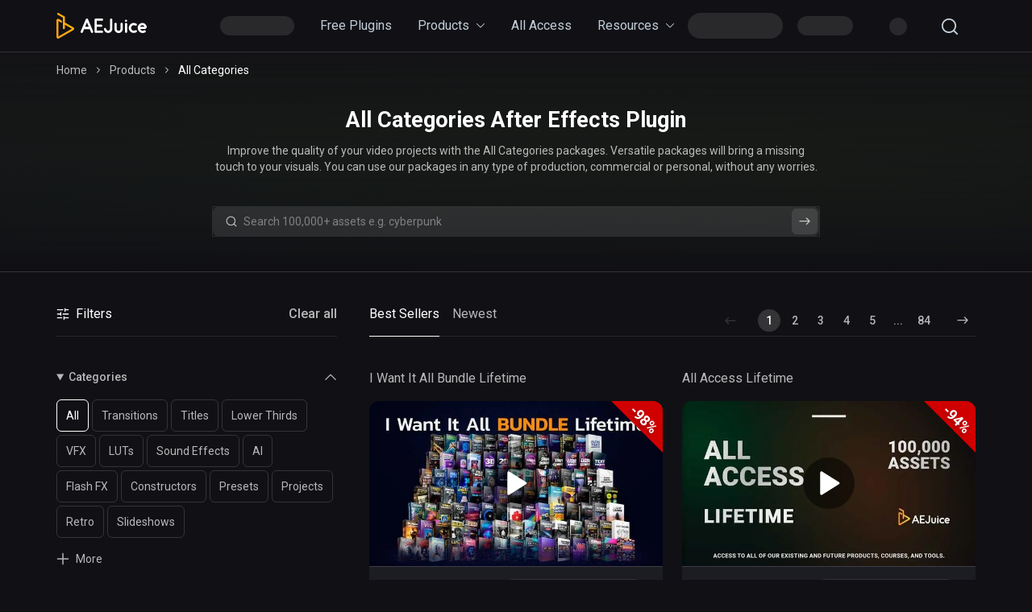

--- FILE ---
content_type: text/html; charset=utf-8
request_url: https://rework.aejuice.xyz/products/all/resolutions-all-and-software-after-effects-bestsellers-1-1/
body_size: 38864
content:
<!DOCTYPE html><html lang="en-US" data-sentry-element="Html" data-sentry-component="MyDocument" data-sentry-source-file="_document.tsx"><head data-sentry-element="Head" data-sentry-source-file="_document.tsx"><meta charSet="utf-8" data-next-head=""/><meta name="viewport" content="width=device-width, initial-scale=1, user-scalable=no, maximum-scale=1" data-sentry-element="meta" data-sentry-source-file="index.tsx" data-next-head=""/><title data-next-head="">After Effects Plugin | All Categories | Aejuice.com</title><meta name="description" content="Enhance your video editing process with our All Categories packages." data-next-head=""/><link rel="canonical" href="https://aejuice.com/products/all/resolutions-all-and-software-after-effects-bestsellers-1-1/" data-next-head=""/><link rel="preconnect" href="https://fonts.googleapis.com"/><link rel="preconnect" crossorigin="anonymous" href="https://fonts.gstatic.com"/><link rel="preload" href="/_next/static/css/c1824c226ce929c9.css" as="style"/><link rel="preload" href="/_next/static/css/8066eab9681ac323.css" as="style"/><link rel="preload" href="/_next/static/css/df593dac3f82f7c2.css" as="style"/><meta name="sentry-trace" content="90c3eda63ffeb4f668f5278cdd2c6d77-08039c27d3b011e5-0"/><meta name="baggage" content="sentry-environment=staging,sentry-release=3524ef2b897eca665897a2a6bcd1e4b73ee77084,sentry-public_key=32c2639c24e340779230b0026aba104b,sentry-trace_id=90c3eda63ffeb4f668f5278cdd2c6d77,sentry-sampled=false,sentry-sample_rand=0.7180357294231401,sentry-sample_rate=0.35"/><link rel="stylesheet" href="https://fonts.googleapis.com/css2?family=Montserrat:wght@800&amp;display=swap"/><link rel="stylesheet" href="https://fonts.googleapis.com/css2?family=Syncopate:wght@400;700&amp;display=swap"/><link rel="stylesheet" href="https://fonts.googleapis.com/css2?family=Roboto:wght@400;500;700&amp;display=swap"/><link rel="stylesheet" href="/_next/static/css/c1824c226ce929c9.css" data-n-g=""/><link rel="stylesheet" href="/_next/static/css/8066eab9681ac323.css" data-n-p=""/><link rel="stylesheet" href="/_next/static/css/df593dac3f82f7c2.css" data-n-p=""/><noscript data-n-css=""></noscript><script defer="" noModule="" src="/_next/static/chunks/polyfills-42372ed130431b0a.js"></script><script src="/_next/static/chunks/webpack-12baf68d4ea36926.js" defer=""></script><script src="/_next/static/chunks/framework-53785edbfb11047a.js" defer=""></script><script src="/_next/static/chunks/main-6c5588a26fc6cff9.js" defer=""></script><script src="/_next/static/chunks/pages/_app-d6425a7b2f0accee.js" defer=""></script><script src="/_next/static/chunks/3543-47b71cbb06f38f2e.js" defer=""></script><script src="/_next/static/chunks/8468-45e88728bb2652f1.js" defer=""></script><script src="/_next/static/chunks/6471-f6261e6ee2bc8a72.js" defer=""></script><script src="/_next/static/chunks/7727-b88ff9585dd2542e.js" defer=""></script><script src="/_next/static/chunks/2304-7b5632835373bfe9.js" defer=""></script><script src="/_next/static/chunks/9134-b4f7df12813d58a7.js" defer=""></script><script src="/_next/static/chunks/4035-d8ece302c5f37078.js" defer=""></script><script src="/_next/static/chunks/5672-9b6d7c164dc51a7a.js" defer=""></script><script src="/_next/static/chunks/3012-8ddbff08f7d882de.js" defer=""></script><script src="/_next/static/chunks/pages/products/%5Bcategory%5D/%5Bslug%5D-a1dc77ab7ce74e1b.js" defer=""></script><script src="/_next/static/legbz8AGbKqLxah7OvCOi/_buildManifest.js" defer=""></script><script src="/_next/static/legbz8AGbKqLxah7OvCOi/_ssgManifest.js" defer=""></script></head><body><div id="__next"><div data-sentry-element="ProgressStyles" data-sentry-component="RouterProgress" data-sentry-source-file="index.tsx" class="pbnalp"></div><div class="nqh9o14 chf4nwy z1b73s1l m1tt6lfu"></div><div data-sentry-element="PageTemplate" data-sentry-component="CommonLayout" data-sentry-source-file="common-layout.tsx" class="pr7lsmg"><div class="h1o9t2ig headroom-wrapper"><div data-sentry-element="Headroom" data-sentry-component="HeaderPosition" data-sentry-source-file="header-position.tsx" style="position:relative;top:0;left:0;right:0;z-index:1;-webkit-transform:translate3D(0, 0, 0);-ms-transform:translate3D(0, 0, 0);transform:translate3D(0, 0, 0)" class="headroom headroom--unfixed"><header class="h1wknokt hb9xc1o"><div class="shjgky0 c1dxpcmq"><a href="/?from=/products/all/resolutions-all-and-software-after-effects-bestsellers-1-1/~header" class="lm2s566" data-testid="header-logo-link"><svg width="100%" height="100%" fill="white" viewBox="0 0 112 32"><path fill-rule="evenodd" clip-rule="evenodd" d="M57.8866 23.4432C57.8866 24.2077 57.2556 24.8332 56.4843 24.8332H49.066C48.9959 24.8332 48.9398 24.8332 48.8837 24.8193C48.8276 24.8193 48.7715 24.8332 48.7294 24.8332C47.9581 24.8332 47.3271 24.2077 47.3271 23.4432V8.38996C47.3271 7.62548 47.9581 7 48.7294 7C48.7855 7 48.8416 7 48.8837 7.0139C48.9398 7.0139 49.0099 7 49.066 7H56.4843C57.2556 7 57.8866 7.62548 57.8866 8.38996C57.8866 9.15444 57.2556 9.77992 56.4843 9.77992H50.1177V14.5753H55.5167C56.288 14.5753 56.919 15.2008 56.919 15.9653C56.919 16.7297 56.288 17.3552 55.5167 17.3552H50.1177V22.0533H56.4843C57.2556 22.0533 57.8866 22.6788 57.8866 23.4432Z"></path><path fill-rule="evenodd" clip-rule="evenodd" d="M45.5041 22.9846L39.1936 7.91737C38.9552 7.34749 38.3943 7.0278 37.8053 7.0556C37.2163 7.0139 36.6554 7.34749 36.417 7.91737L30.1065 22.9846C29.812 23.6934 30.1486 24.5135 30.8638 24.8054C31.579 25.0973 32.4063 24.7637 32.7008 24.0548L34.3416 20.1212C34.4117 20.1351 34.4818 20.1351 34.5519 20.1351H41.0587C41.1288 20.1351 41.1849 20.1351 41.255 20.1212L42.8957 24.0548C43.1902 24.7637 44.0176 25.0973 44.7328 24.8054C45.462 24.4996 45.7986 23.6934 45.5041 22.9846ZM35.5195 17.3552L37.8193 11.8649L40.1191 17.3552H35.5195Z"></path><path d="M64.2812 24.9305C60.7894 24.9305 59.2469 21.956 58.9243 20.3992C58.7701 19.6487 59.2469 18.912 60.0182 18.7591C60.7754 18.6062 61.5186 19.0788 61.6729 19.8432C61.729 20.0656 62.2619 22.1645 64.2812 22.1645C65.8659 22.1645 66.4548 20.1768 66.4548 20.1629L66.4689 20.1212V8.44556C66.4689 7.68108 67.0999 7.0556 67.8712 7.0556C68.6425 7.0556 69.2735 7.68108 69.2735 8.44556V20.2046C69.2735 20.4409 69.2314 20.6355 69.2034 20.7467L69.1894 20.7745C68.8107 22.3869 67.142 24.9305 64.2812 24.9305Z"></path><path fill-rule="evenodd" clip-rule="evenodd" d="M82.259 19.9822C82.259 22.7761 79.9312 25 77.1125 25C74.2938 25 71.966 22.7761 71.966 19.9822C71.966 19.9266 71.966 19.871 71.98 19.8293C71.98 19.8154 71.98 19.7876 71.98 19.7737V13.6857C71.98 12.9212 72.611 12.2958 73.3823 12.2958C74.1536 12.2958 74.7846 12.9212 74.7846 13.6857V19.7737C74.7846 19.8293 74.7846 19.8849 74.7706 19.9266C74.7706 19.9405 74.7706 19.9683 74.7706 19.9822C74.7706 21.1915 75.7943 22.2201 77.1125 22.2201C78.4307 22.2201 79.4544 21.1915 79.4544 19.9822V19.9683C79.4404 19.8988 79.4404 19.8293 79.4404 19.7598V13.6718C79.4404 12.9073 80.0714 12.2819 80.8427 12.2819C81.614 12.2819 82.245 12.9073 82.245 13.6718V19.7737C82.245 19.8432 82.259 19.9127 82.259 19.9822Z"></path><path fill-rule="evenodd" clip-rule="evenodd" d="M95.9598 22.1228C94.0947 22.1228 92.5661 20.6077 92.5661 18.6896C92.5661 16.7853 94.1087 15.2564 95.9598 15.2564C96.5908 15.2564 97.1798 15.4232 97.6846 15.729C98.3437 16.132 99.2132 15.9097 99.6058 15.2564C100.012 14.6031 99.7881 13.7413 99.129 13.3521C98.2035 12.7961 97.1097 12.4764 95.9598 12.4764C92.5241 12.4764 89.7615 15.2703 89.7615 18.6896C89.7615 22.095 92.5241 24.9027 95.9598 24.9027C97.1658 24.9027 98.3017 24.5552 99.2693 23.9436C99.9284 23.5266 100.111 22.6788 99.704 22.0255C99.2833 21.3722 98.4279 21.1915 97.7688 21.5946C97.2359 21.9282 96.6189 22.1228 95.9598 22.1228Z"></path><path d="M106.856 24.9861C105.496 24.9861 104.219 24.5274 103.154 23.6378C101.807 22.512 100.98 20.8162 100.826 19.0788C100.798 18.9537 100.77 18.8425 100.77 18.7035C100.77 18.6201 100.784 18.5367 100.798 18.4672C100.798 17.8417 100.882 17.2162 101.064 16.6046C101.765 14.3112 103.687 12.8239 106.365 12.5042L106.449 12.4903H106.547C108.931 12.4903 111.105 14.1027 111.848 16.41C112.143 17.2579 112.002 18.217 111.484 18.9537C110.965 19.6764 110.179 20.0934 109.296 20.0934H103.967C104.205 20.6494 104.556 21.1498 104.991 21.5112C106 22.3591 107.333 22.4286 108.819 21.7058C109.52 21.3722 110.362 21.6502 110.698 22.3452C111.035 23.0402 110.754 23.8741 110.053 24.2077C108.959 24.722 107.88 24.9861 106.856 24.9861ZM103.771 17.2996H109.17L109.156 17.2579C108.791 16.1181 107.725 15.2842 106.589 15.2564C105.131 15.4649 104.163 16.1598 103.771 17.2996Z"></path><path fill-rule="evenodd" clip-rule="evenodd" d="M86.3538 24.861C87.1251 24.861 87.7562 24.2355 87.7562 23.471V13.8664C87.7562 13.1019 87.1251 12.4764 86.3538 12.4764C85.5826 12.4764 84.9515 13.1019 84.9515 13.8664V23.471C84.9515 24.2355 85.5685 24.861 86.3538 24.861Z"></path><path d="M84.9655 9.76602C84.9655 10.5166 85.5685 11.1143 86.3258 11.1143C87.083 11.1143 87.686 10.5166 87.686 9.76602C87.686 9.01544 87.083 8.41776 86.3258 8.41776C85.5685 8.41776 84.9655 9.01544 84.9655 9.76602Z"></path><path fill="url(#paint0_linear_35_709)" d="M0.99776 0.599962C0.665173 1.16319 0.862262 1.89784 1.44121 2.22843L8.01904 5.99962V19.0763C8.01904 19.7375 8.56103 20.264 9.21388 20.264C9.86674 20.264 10.4087 19.7375 10.4087 19.0763V14.644L19.1545 19.6641L2.42665 29.2757V10.0769L6.81187 12.5992V9.81978L2.99328 7.62809C2.36506 7.26076 1.6383 7.26076 0.99776 7.62809C0.357223 7.99541 0 8.61986 0 9.34226V30.0103C0 30.7327 0.357223 31.3694 0.99776 31.7245C1.62598 32.0918 2.35274 32.0918 2.99328 31.7245L21.0022 21.3905C21.6305 21.0231 22 20.3987 22 19.6763C22 18.9539 21.6428 18.3294 21.0022 17.9621L10.4087 11.8768V4.62828L2.63606 0.159173C2.45129 0.0489764 2.24188 0 2.04479 0C1.62598 0 1.21948 0.20815 0.99776 0.599962Z"></path><defs><linearGradient x1="-3.3" y1="34.4" x2="32.424" y2="20.158" id="paint0_linear_35_709" gradientUnits="userSpaceOnUse"><stop stop-color="#FF991C"></stop><stop offset="1" stop-color="#FFB909"></stop></linearGradient></defs></svg></a><div class="c1s5nsxz" data-testid="header-content"><div data-hide-on="lg" data-initial-hidden="false" class="vo3sy0f"><div data-sentry-element="BaseHeaderMenuView" data-sentry-component="BaseHeaderMenu" data-sentry-source-file="base-header-menu.tsx" class="b1isb57w"><span width="92px" height="24px" class="sunsltv tfskpj7 s12myw7c" data-sentry-element="Skeleton" data-sentry-source-file="download-link.tsx" style="--s12myw7c-0:92px;--s12myw7c-1:24px"></span><div data-sentry-element="Popup" data-sentry-component="MenuItem" data-sentry-source-file="menu-item.tsx" class="meivjng"><div class="t1fux0uc"><a class="tpvca5 m1aqnj4p" tabindex="0" role="link" target="_blank" href="/free-plugins/?from=/products/all/resolutions-all-and-software-after-effects-bestsellers-1-1/~header-menu">Free Plugins</a></div></div><div data-sentry-element="Popup" data-sentry-component="MenuItem" data-sentry-source-file="menu-item.tsx" class="meivjng"><div class="t1fux0uc"><a class="tpvca5 m1aqnj4p" tabindex="0" role="link" target="_self" href="/products/all/?from=/products/all/resolutions-all-and-software-after-effects-bestsellers-1-1/~header-menu">Products<svg width="12" height="12" viewBox="0 0 24 24" fill="currentColor" data-testid="menu-link-arrow" class="a1hyrw8d"><path d="M3.62582 6.28016C3.25389 5.90661 2.65087 5.90661 2.27895 6.28016C1.90702 6.6537 1.90702 7.25934 2.27895 7.63288L11.3266 16.7198C11.6985 17.0934 12.3015 17.0934 12.6734 16.7198L21.7211 7.63288C22.093 7.25934 22.093 6.6537 21.7211 6.28016C21.3491 5.90661 20.7461 5.90661 20.3742 6.28016L12 14.6908L3.62582 6.28016Z"></path></svg></a></div></div><div data-sentry-element="Popup" data-sentry-component="MenuItem" data-sentry-source-file="menu-item.tsx" class="meivjng"><div class="t1fux0uc"><a class="tpvca5 m1aqnj4p" tabindex="0" role="link" target="_blank" href="/all-access/?from=/products/all/resolutions-all-and-software-after-effects-bestsellers-1-1/~header-menu">All Access</a></div></div><div data-sentry-element="Popup" data-sentry-component="MenuItem" data-sentry-source-file="menu-item.tsx" class="meivjng"><div class="t1fux0uc"><a class="tpvca5 m1aqnj4p" tabindex="0" role="link" target="_self">Resources<svg width="12" height="12" viewBox="0 0 24 24" fill="currentColor" data-testid="menu-link-arrow" class="a1hyrw8d"><path d="M3.62582 6.28016C3.25389 5.90661 2.65087 5.90661 2.27895 6.28016C1.90702 6.6537 1.90702 7.25934 2.27895 7.63288L11.3266 16.7198C11.6985 17.0934 12.3015 17.0934 12.6734 16.7198L21.7211 7.63288C22.093 7.25934 22.093 6.6537 21.7211 6.28016C21.3491 5.90661 20.7461 5.90661 20.3742 6.28016L12 14.6908L3.62582 6.28016Z"></path></svg></a></div></div><span data-size="small" class="sthltli s12myw7c" data-sentry-element="Skeleton" data-sentry-source-file="try-free-button.tsx" style="--s12myw7c-0:100%;--s12myw7c-1:100%"></span><div data-sentry-element="Popup" data-sentry-component="AccountMenuItem" data-sentry-source-file="account-menu-item.tsx" class="meivjng"><div class="t1fux0uc"><div data-sentry-element="SkeletonContainer" data-sentry-source-file="account-menu-link.tsx" class="s1y0city"><span width="69px" height="24px" class="s12q5t6x s12myw7c" data-sentry-element="Skeleton" data-sentry-source-file="account-menu-link.tsx" style="--s12myw7c-0:69px;--s12myw7c-1:24px"></span></div></div></div><div class="a1pg2o1h"><div data-sentry-element="CartWidgetView" data-sentry-component="CartWidget" data-sentry-source-file="cart-widget.tsx" class="ckuryl7"><span class="sx6y1k6 s12myw7c" width="22px" height="22px" data-sentry-element="Skeleton" data-sentry-source-file="cart-widget.tsx" style="--s12myw7c-0:22px;--s12myw7c-1:22px"></span></div><button class="i1vk8j5e i1m0dqm1" data-sentry-element="IconButton" data-sentry-component="GlobalSearchButton" data-sentry-source-file="global-search-button.tsx" type="button" data-size="medium" data-color="main" data-box-style="none" data-background="light"><svg width="1em" height="1em" viewBox="0 0 24 24" fill="currentColor" class="ihrcdrp" data-visible="true" data-testid="icon-button-icon"><path fill-rule="evenodd" clip-rule="evenodd" d="M17.1386 18.5529C15.4352 19.9437 13.2595 20.7778 10.8889 20.7778C5.42741 20.7778 1 16.3504 1 10.8889C1 5.42741 5.42741 1 10.8889 1C16.3504 1 20.7778 5.42741 20.7778 10.8889C20.7778 13.2595 19.9436 15.4352 18.5529 17.1387L22.7071 21.2929C23.0976 21.6834 23.0976 22.3166 22.7071 22.7071C22.3166 23.0977 21.6834 23.0977 21.2929 22.7071L17.1386 18.5529ZM3 10.8889C3 6.53198 6.53198 3 10.8889 3C15.2458 3 18.7778 6.53198 18.7778 10.8889C18.7778 13.0174 17.9348 14.9491 16.5644 16.3682C16.5279 16.3958 16.4929 16.4263 16.4596 16.4596C16.4263 16.4929 16.3958 16.5279 16.3682 16.5645C14.9491 17.9348 13.0174 18.7778 10.8889 18.7778C6.53198 18.7778 3 15.2458 3 10.8889Z"></path></svg></button></div></div></div><div data-show-on="lg" data-initial-hidden="true" class="vo3sy0f"><div class="a1pg2o1h"><button class="i1vk8j5e i1m0dqm1" data-sentry-element="IconButton" data-sentry-component="GlobalSearchButton" data-sentry-source-file="global-search-button.tsx" type="button" data-size="medium" data-color="main" data-box-style="none" data-background="light"><svg width="1em" height="1em" viewBox="0 0 24 24" fill="currentColor" class="ihrcdrp" data-visible="true" data-testid="icon-button-icon"><path fill-rule="evenodd" clip-rule="evenodd" d="M17.1386 18.5529C15.4352 19.9437 13.2595 20.7778 10.8889 20.7778C5.42741 20.7778 1 16.3504 1 10.8889C1 5.42741 5.42741 1 10.8889 1C16.3504 1 20.7778 5.42741 20.7778 10.8889C20.7778 13.2595 19.9436 15.4352 18.5529 17.1387L22.7071 21.2929C23.0976 21.6834 23.0976 22.3166 22.7071 22.7071C22.3166 23.0977 21.6834 23.0977 21.2929 22.7071L17.1386 18.5529ZM3 10.8889C3 6.53198 6.53198 3 10.8889 3C15.2458 3 18.7778 6.53198 18.7778 10.8889C18.7778 13.0174 17.9348 14.9491 16.5644 16.3682C16.5279 16.3958 16.4929 16.4263 16.4596 16.4596C16.4263 16.4929 16.3958 16.5279 16.3682 16.5645C14.9491 17.9348 13.0174 18.7778 10.8889 18.7778C6.53198 18.7778 3 15.2458 3 10.8889Z"></path></svg></button><div data-sentry-element="CartWidgetView" data-sentry-component="CartWidget" data-sentry-source-file="cart-widget.tsx" class="ckuryl7"><span class="sx6y1k6 s12myw7c" width="22px" height="22px" data-sentry-element="Skeleton" data-sentry-source-file="cart-widget.tsx" style="--s12myw7c-0:22px;--s12myw7c-1:22px"></span></div><button class="i1uzqnwa i1m0dqm1" data-sentry-element="IconButton" data-sentry-component="ModalMenuToggle" data-sentry-source-file="modal-menu-toggle.tsx" type="button" data-size="medium" data-color="main" data-box-style="none" data-background="light"><svg width="1em" height="1em" viewBox="0 0 24 24" fill="currentColor" class="ihrcdrp" data-visible="true" data-testid="icon-button-icon"><path d="M2 4C1.44772 4 1 4.44772 1 5C1 5.55228 1.44772 6 2 6H22C22.5523 6 23 5.55228 23 5C23 4.44772 22.5523 4 22 4H2Z"></path><path d="M2 11C1.44772 11 1 11.4477 1 12C1 12.5523 1.44772 13 2 13H22C22.5523 13 23 12.5523 23 12C23 11.4477 22.5523 11 22 11H2Z"></path><path d="M2 18C1.44772 18 1 18.4477 1 19C1 19.5523 1.44772 20 2 20H22C22.5523 20 23 19.5523 23 19C23 18.4477 22.5523 18 22 18H2Z"></path></svg></button></div></div></div></div></header></div></div><main data-sentry-element="Main" data-sentry-source-file="common-layout.tsx" class="m1x3dymk"><div data-variant="primary" data-sentry-element="LocalSearchView" data-sentry-component="LocalSearch" data-sentry-source-file="local-search.tsx" class="l1kgda2z"><div data-sentry-element="Container" data-sentry-source-file="local-search.tsx" class="c1dxpcmq"><div class="t1iflcak"><nav data-sentry-element="UIBreadcrumbs" data-sentry-source-file="breadcrumbs.tsx" data-sentry-component="Breadcrumbs" aria-label="breadcrumb" class="b1pm532c"><span data-testid="breadcrumbs-item" data-prev-page="false" class="ixexs1x"><a href="/?from=/products/all/resolutions-all-and-software-after-effects-bestsellers-1-1/~breadcrumbs" class="link l1dxh7b1" role="link" tabindex="0" data-testid="breadcrumbs-link">Home</a><svg class="sesslij st4mfjw separator" width="12" height="12" aria-hidden="true" viewBox="0 0 12 12" data-testid="breadcrumbs-separator"><path d="M4.5 3L7.5 6L4.5 9" stroke-linecap="round" stroke-linejoin="round"></path></svg></span><span data-testid="breadcrumbs-item" data-prev-page="true" class="ixexs1x"><a href="/products/?from=/products/all/resolutions-all-and-software-after-effects-bestsellers-1-1/~breadcrumbs" class="link l1dxh7b1" role="link" tabindex="0" data-testid="breadcrumbs-link">Products</a><svg class="sesslij st4mfjw separator" width="12" height="12" aria-hidden="true" viewBox="0 0 12 12" data-testid="breadcrumbs-separator"><path d="M4.5 3L7.5 6L4.5 9" stroke-linecap="round" stroke-linejoin="round"></path></svg></span><span data-testid="breadcrumbs-item" data-prev-page="false" aria-current="page" class="ixexs1x"><a disabled="" class="link l1dxh7b1" role="link" tabindex="-1" aria-disabled="true" data-testid="breadcrumbs-link">All Categories</a></span></nav></div><h1 class="tgug1uo">All Categories After Effects Plugin</h1><span class="d9jt4ko">Improve the quality of your video projects with the All Categories packages. Versatile packages will bring a missing touch to your visuals. You can use our packages in any type of production, commercial or personal, without any worries.</span><div class="s14bx562 sftljl6" data-sentry-element="SearchDropdown" data-sentry-source-file="local-search.tsx"><div class="s1fessls"><div class="i1lqkqg4 i1bhd9bc" data-focused="false" data-hovered="false" data-disabled="false"><svg width="1em" height="1em" viewBox="0 0 24 24" fill="currentColor" class="i43acij"><path fill-rule="evenodd" clip-rule="evenodd" d="M17.1386 18.5529C15.4352 19.9437 13.2595 20.7778 10.8889 20.7778C5.42741 20.7778 1 16.3504 1 10.8889C1 5.42741 5.42741 1 10.8889 1C16.3504 1 20.7778 5.42741 20.7778 10.8889C20.7778 13.2595 19.9436 15.4352 18.5529 17.1387L22.7071 21.2929C23.0976 21.6834 23.0976 22.3166 22.7071 22.7071C22.3166 23.0977 21.6834 23.0977 21.2929 22.7071L17.1386 18.5529ZM3 10.8889C3 6.53198 6.53198 3 10.8889 3C15.2458 3 18.7778 6.53198 18.7778 10.8889C18.7778 13.0174 17.9348 14.9491 16.5644 16.3682C16.5279 16.3958 16.4929 16.4263 16.4596 16.4596C16.4263 16.4929 16.3958 16.5279 16.3682 16.5645C14.9491 17.9348 13.0174 18.7778 10.8889 18.7778C6.53198 18.7778 3 15.2458 3 10.8889Z"></path></svg><input autoComplete="off" placeholder="Search 100,000+ assets e.g. cyberpunk" class="i10we97a" value=""/></div><button tabindex="-1" unselectable="on" style="user-select:none" type="button" data-size="small" data-color="light" data-box-style="rounded-square" data-background="light" class="i1m0dqm1"><svg width="1em" height="1em" viewBox="0 0 24 24" fill="currentColor" class="ihrcdrp" data-visible="true" data-testid="icon-button-icon"><path d="M2.98182 10.5085C2.43957 10.5085 2 10.9524 2 11.5C2 12.0476 2.43957 12.4915 2.98182 12.4915L18.6479 12.4915L14.8694 16.3074C14.486 16.6946 14.486 17.3224 14.8694 17.7096C15.2528 18.0968 15.8745 18.0968 16.2579 17.7096L21.7124 12.2011C22.0959 11.8139 22.0959 11.1861 21.7124 10.7989L16.2579 5.29041C15.8745 4.90319 15.2528 4.90319 14.8694 5.29041C14.486 5.67762 14.486 6.30543 14.8694 6.69264L18.6479 10.5085L2.98182 10.5085Z"></path></svg></button></div></div></div></div><div id="catalog" data-sentry-element="Catalog" data-sentry-source-file="page.tsx" class="c1i551r6"><div data-sentry-element="Container" data-sentry-source-file="page.tsx" class="c1dxpcmq"><div data-sentry-element="CatalogContent" data-sentry-source-file="page.tsx" class="cnu0c9z"><div data-sentry-element="VisibilityControl" data-sentry-source-file="page.tsx" data-hide-on="lg" data-initial-hidden="false" class="vo3sy0f"><div data-sentry-element="FiltersView" data-sentry-source-file="filters.tsx" data-sentry-component="Filters" class="f1kgyc1g"><div title="Filters" data-sentry-element="Header" data-sentry-source-file="filters.tsx" class="hlv8uwe"><span data-sentry-element="TitleView" data-sentry-source-file="title.tsx" data-sentry-component="Title" class="t1qjle8v"><svg width="1em" height="1em" viewBox="0 0 24 24" fill="currentColor" class="i18alga6" data-sentry-element="SlidersOutlined" data-sentry-source-file="title.tsx"><path d="M17 2C17 1.44772 16.5523 1 16 1C15.4477 1 15 1.44772 15 2V7C15 7.55228 15.4477 8 16 8C16.5523 8 17 7.55228 17 7V5L22 5C22.5523 5 23 4.55229 23 4C23 3.44772 22.5523 3 22 3L17 3V2Z"></path><path d="M2 3C1.44772 3 1 3.44772 1 4C1 4.55228 1.44772 5 2 5H12C12.5523 5 13 4.55228 13 4C13 3.44772 12.5523 3 12 3H2Z"></path><path d="M9 9C9 8.44772 8.55228 8 8 8C7.44772 8 7 8.44772 7 9V11L2 11C1.44772 11 1 11.4477 1 12C1 12.5523 1.44772 13 2 13L7 13V14.5C7 15.0523 7.44772 15.5 8 15.5C8.55228 15.5 9 15.0523 9 14.5V9Z"></path><path d="M12 11C11.4477 11 11 11.4477 11 12C11 12.5523 11.4477 13 12 13H22C22.5523 13 23 12.5523 23 12C23 11.4477 22.5523 11 22 11H12Z"></path><path d="M15 17C15 16.4477 14.5523 16 14 16C13.4477 16 13 16.4477 13 17V22C13 22.5523 13.4477 23 14 23C14.5523 23 15 22.5523 15 22V20H22C22.5523 20 23 19.5523 23 19C23 18.4477 22.5523 18 22 18H15V17Z"></path><path d="M2 18C1.44772 18 1 18.4477 1 19C1 19.5523 1.44772 20 2 20H10C10.5523 20 11 19.5523 11 19C11 18.4477 10.5523 18 10 18H2Z"></path></svg>Filters</span><button data-sentry-element="TextButton" data-sentry-source-file="filters.tsx" type="button" data-size="large" data-variant="secondary" data-font-weight-medium="true" class="tbbqkqn"><span data-testid="text-button-children" data-enable-overlaping="false" class="cq9g3gc">Clear all</span></button></div><div data-sentry-element="FiltersActionsView" data-sentry-source-file="filters-actions.tsx" data-sentry-component="FiltersActions" class="fuzof64"><details data-sentry-element="Collapse" data-sentry-component="FilterItemsContainer" data-sentry-source-file="filter-items-container.tsx" open="" class="csiq8l5"><summary role="button" tabindex="0" aria-expanded="true" data-size="small" data-testid="collapse-summary" class="snq7usr">Categories<svg width="16" height="16" viewBox="0 0 24 24" fill="currentColor" class="a1d0xyk2" data-testid="collapse-arrow" data-opened="true"><path d="M3.62582 6.28016C3.25389 5.90661 2.65087 5.90661 2.27895 6.28016C1.90702 6.6537 1.90702 7.25934 2.27895 7.63288L11.3266 16.7198C11.6985 17.0934 12.3015 17.0934 12.6734 16.7198L21.7211 7.63288C22.093 7.25934 22.093 6.6537 21.7211 6.28016C21.3491 5.90661 20.7461 5.90661 20.3742 6.28016L12 14.6908L3.62582 6.28016Z"></path></svg></summary><div class="c168spnz"><div class="czyppz2"><button type="button" data-size="medium" data-selected="true" data-fill-mode="outline" class="c8o0y2c">All</button><button type="button" data-size="medium" data-selected="false" data-fill-mode="outline" class="c8o0y2c">Transitions</button><button type="button" data-size="medium" data-selected="false" data-fill-mode="outline" class="c8o0y2c">Titles</button><button type="button" data-size="medium" data-selected="false" data-fill-mode="outline" class="c8o0y2c">Lower Thirds</button><button type="button" data-size="medium" data-selected="false" data-fill-mode="outline" class="c8o0y2c">VFX</button><button type="button" data-size="medium" data-selected="false" data-fill-mode="outline" class="c8o0y2c">LUTs</button><button type="button" data-size="medium" data-selected="false" data-fill-mode="outline" class="c8o0y2c">Sound Effects</button><button type="button" data-size="medium" data-selected="false" data-fill-mode="outline" class="c8o0y2c">AI</button><button type="button" data-size="medium" data-selected="false" data-fill-mode="outline" class="c8o0y2c">Flash FX</button><button type="button" data-size="medium" data-selected="false" data-fill-mode="outline" class="c8o0y2c">Constructors</button><button type="button" data-size="medium" data-selected="false" data-fill-mode="outline" class="c8o0y2c">Presets</button><button type="button" data-size="medium" data-selected="false" data-fill-mode="outline" class="c8o0y2c">Projects</button><button type="button" data-size="medium" data-selected="false" data-fill-mode="outline" class="c8o0y2c">Retro</button><button type="button" data-size="medium" data-selected="false" data-fill-mode="outline" class="c8o0y2c">Slideshows</button></div><button class="l13c4wyf tbbqkqn" type="button" data-size="medium" data-variant="secondary"><svg width="16" height="16" viewBox="0 0 24 24" fill="currentColor" class="l84a4ju" data-enable-overlaping="false"><path d="M12 1C12.5927 1 13.0731 1.48046 13.0731 2.07314V10.9269H21.9269C22.5195 10.9269 23 11.4073 23 12C23 12.5927 22.5195 13.0731 21.9269 13.0731H13.0731V21.9269C13.0731 22.5195 12.5927 23 12 23C11.4073 23 10.9269 22.5195 10.9269 21.9269V13.0731H2.07314C1.48046 13.0731 1 12.5927 1 12C1 11.4073 1.48046 10.9269 2.07314 10.9269H10.9269V2.07314C10.9269 1.48046 11.4073 1 12 1Z"></path></svg><span data-testid="text-button-children" data-enable-overlaping="false" class="cq9g3gc">More</span></button></div></details><details data-sentry-element="Collapse" data-sentry-component="FilterItemsContainer" data-sentry-source-file="filter-items-container.tsx" open="" class="csiq8l5"><summary role="button" tabindex="0" aria-expanded="true" data-size="small" data-testid="collapse-summary" class="snq7usr">Type<svg width="16" height="16" viewBox="0 0 24 24" fill="currentColor" class="a1d0xyk2" data-testid="collapse-arrow" data-opened="true"><path d="M3.62582 6.28016C3.25389 5.90661 2.65087 5.90661 2.27895 6.28016C1.90702 6.6537 1.90702 7.25934 2.27895 7.63288L11.3266 16.7198C11.6985 17.0934 12.3015 17.0934 12.6734 16.7198L21.7211 7.63288C22.093 7.25934 22.093 6.6537 21.7211 6.28016C21.3491 5.90661 20.7461 5.90661 20.3742 6.28016L12 14.6908L3.62582 6.28016Z"></path></svg></summary><div class="c168spnz"><div class="czyppz2"><button type="button" data-size="medium" data-selected="false" data-fill-mode="outline" class="c8o0y2c">Paid</button><button type="button" data-size="medium" data-selected="false" data-fill-mode="outline" class="c8o0y2c">Free</button></div></div></details><details data-sentry-element="Collapse" data-sentry-component="FilterItemsContainer" data-sentry-source-file="filter-items-container.tsx" open="" class="csiq8l5"><summary role="button" tabindex="0" aria-expanded="true" data-size="small" data-testid="collapse-summary" class="snq7usr">Software<svg width="16" height="16" viewBox="0 0 24 24" fill="currentColor" class="a1d0xyk2" data-testid="collapse-arrow" data-opened="true"><path d="M3.62582 6.28016C3.25389 5.90661 2.65087 5.90661 2.27895 6.28016C1.90702 6.6537 1.90702 7.25934 2.27895 7.63288L11.3266 16.7198C11.6985 17.0934 12.3015 17.0934 12.6734 16.7198L21.7211 7.63288C22.093 7.25934 22.093 6.6537 21.7211 6.28016C21.3491 5.90661 20.7461 5.90661 20.3742 6.28016L12 14.6908L3.62582 6.28016Z"></path></svg></summary><div class="c168spnz"><div class="czyppz2"><button type="button" data-size="medium" data-selected="false" data-fill-mode="outline" class="c8o0y2c">All</button><button type="button" data-size="medium" data-selected="true" data-fill-mode="outline" class="c8o0y2c"><span data-testid="chip-icon-container" data-with-offset="true" class="icl76ey"><div data-has-many-icons="false" data-sentry-element="IconView" data-sentry-component="Icon" data-sentry-source-file="icon.tsx" class="i12wntzk"><img alt="After Effects" data-sentry-element="Image" data-sentry-component="AttachedImage" data-sentry-source-file="attached-image.tsx" loading="lazy" width="48" height="48" decoding="async" data-nimg="1" style="color:transparent;background-size:cover;background-position:50% 50%;background-repeat:no-repeat;background-image:url(&quot;data:image/svg+xml;charset=utf-8,%3Csvg xmlns=&#x27;http://www.w3.org/2000/svg&#x27; viewBox=&#x27;0 0 48 48&#x27;%3E%3Cfilter id=&#x27;b&#x27; color-interpolation-filters=&#x27;sRGB&#x27;%3E%3CfeGaussianBlur stdDeviation=&#x27;20&#x27;/%3E%3CfeColorMatrix values=&#x27;1 0 0 0 0 0 1 0 0 0 0 0 1 0 0 0 0 0 100 -1&#x27; result=&#x27;s&#x27;/%3E%3CfeFlood x=&#x27;0&#x27; y=&#x27;0&#x27; width=&#x27;100%25&#x27; height=&#x27;100%25&#x27;/%3E%3CfeComposite operator=&#x27;out&#x27; in=&#x27;s&#x27;/%3E%3CfeComposite in2=&#x27;SourceGraphic&#x27;/%3E%3CfeGaussianBlur stdDeviation=&#x27;20&#x27;/%3E%3C/filter%3E%3Cimage width=&#x27;100%25&#x27; height=&#x27;100%25&#x27; x=&#x27;0&#x27; y=&#x27;0&#x27; preserveAspectRatio=&#x27;none&#x27; style=&#x27;filter: url(%23b);&#x27; href=&#x27;[data-uri]&#x27;/%3E%3C/svg%3E&quot;)" srcSet="/_next/worker/image/?url=https://website.downloads.aejuce.com/image/506487.png&amp;w=48 1x, /_next/worker/image/?url=https://website.downloads.aejuce.com/image/506487.png&amp;w=96 2x" src="/_next/worker/image/?url=https://website.downloads.aejuce.com/image/506487.png&amp;w=96"/></div></span>After Effects</button><button type="button" data-size="medium" data-selected="false" data-fill-mode="outline" class="c8o0y2c"><span data-testid="chip-icon-container" data-with-offset="true" class="icl76ey"><div data-has-many-icons="false" data-sentry-element="IconView" data-sentry-component="Icon" data-sentry-source-file="icon.tsx" class="i12wntzk"><img alt="Premiere Pro" data-sentry-element="Image" data-sentry-component="AttachedImage" data-sentry-source-file="attached-image.tsx" loading="lazy" width="48" height="48" decoding="async" data-nimg="1" style="color:transparent;background-size:cover;background-position:50% 50%;background-repeat:no-repeat;background-image:url(&quot;data:image/svg+xml;charset=utf-8,%3Csvg xmlns=&#x27;http://www.w3.org/2000/svg&#x27; viewBox=&#x27;0 0 48 48&#x27;%3E%3Cfilter id=&#x27;b&#x27; color-interpolation-filters=&#x27;sRGB&#x27;%3E%3CfeGaussianBlur stdDeviation=&#x27;20&#x27;/%3E%3CfeColorMatrix values=&#x27;1 0 0 0 0 0 1 0 0 0 0 0 1 0 0 0 0 0 100 -1&#x27; result=&#x27;s&#x27;/%3E%3CfeFlood x=&#x27;0&#x27; y=&#x27;0&#x27; width=&#x27;100%25&#x27; height=&#x27;100%25&#x27;/%3E%3CfeComposite operator=&#x27;out&#x27; in=&#x27;s&#x27;/%3E%3CfeComposite in2=&#x27;SourceGraphic&#x27;/%3E%3CfeGaussianBlur stdDeviation=&#x27;20&#x27;/%3E%3C/filter%3E%3Cimage width=&#x27;100%25&#x27; height=&#x27;100%25&#x27; x=&#x27;0&#x27; y=&#x27;0&#x27; preserveAspectRatio=&#x27;none&#x27; style=&#x27;filter: url(%23b);&#x27; href=&#x27;[data-uri]&#x27;/%3E%3C/svg%3E&quot;)" srcSet="/_next/worker/image/?url=https://website.downloads.aejuce.com/image/506605.png&amp;w=48 1x, /_next/worker/image/?url=https://website.downloads.aejuce.com/image/506605.png&amp;w=96 2x" src="/_next/worker/image/?url=https://website.downloads.aejuce.com/image/506605.png&amp;w=96"/></div></span>Premiere Pro</button><button type="button" data-size="medium" data-selected="false" data-fill-mode="outline" class="c8o0y2c"><span data-testid="chip-icon-container" data-with-offset="true" class="icl76ey"><div data-has-many-icons="false" data-sentry-element="IconView" data-sentry-component="Icon" data-sentry-source-file="icon.tsx" class="i12wntzk"><img alt="Davinci Resolve" data-sentry-element="Image" data-sentry-component="AttachedImage" data-sentry-source-file="attached-image.tsx" loading="lazy" width="48" height="48" decoding="async" data-nimg="1" style="color:transparent;background-size:cover;background-position:50% 50%;background-repeat:no-repeat;background-image:url(&quot;data:image/svg+xml;charset=utf-8,%3Csvg xmlns=&#x27;http://www.w3.org/2000/svg&#x27; viewBox=&#x27;0 0 48 48&#x27;%3E%3Cfilter id=&#x27;b&#x27; color-interpolation-filters=&#x27;sRGB&#x27;%3E%3CfeGaussianBlur stdDeviation=&#x27;20&#x27;/%3E%3CfeColorMatrix values=&#x27;1 0 0 0 0 0 1 0 0 0 0 0 1 0 0 0 0 0 100 -1&#x27; result=&#x27;s&#x27;/%3E%3CfeFlood x=&#x27;0&#x27; y=&#x27;0&#x27; width=&#x27;100%25&#x27; height=&#x27;100%25&#x27;/%3E%3CfeComposite operator=&#x27;out&#x27; in=&#x27;s&#x27;/%3E%3CfeComposite in2=&#x27;SourceGraphic&#x27;/%3E%3CfeGaussianBlur stdDeviation=&#x27;20&#x27;/%3E%3C/filter%3E%3Cimage width=&#x27;100%25&#x27; height=&#x27;100%25&#x27; x=&#x27;0&#x27; y=&#x27;0&#x27; preserveAspectRatio=&#x27;none&#x27; style=&#x27;filter: url(%23b);&#x27; href=&#x27;[data-uri]&#x27;/%3E%3C/svg%3E&quot;)" srcSet="/_next/worker/image/?url=https://website.downloads.aejuce.com/image/506603.png&amp;w=48 1x, /_next/worker/image/?url=https://website.downloads.aejuce.com/image/506603.png&amp;w=96 2x" src="/_next/worker/image/?url=https://website.downloads.aejuce.com/image/506603.png&amp;w=96"/></div></span>Davinci Resolve</button><button type="button" data-size="medium" data-selected="false" data-fill-mode="outline" class="c8o0y2c"><span data-testid="chip-icon-container" data-with-offset="true" class="icl76ey"><div data-has-many-icons="false" data-sentry-element="IconView" data-sentry-component="Icon" data-sentry-source-file="icon.tsx" class="i12wntzk"><img alt="Final Cut" data-sentry-element="Image" data-sentry-component="AttachedImage" data-sentry-source-file="attached-image.tsx" loading="lazy" width="48" height="48" decoding="async" data-nimg="1" style="color:transparent;background-size:cover;background-position:50% 50%;background-repeat:no-repeat;background-image:url(&quot;data:image/svg+xml;charset=utf-8,%3Csvg xmlns=&#x27;http://www.w3.org/2000/svg&#x27; viewBox=&#x27;0 0 48 48&#x27;%3E%3Cfilter id=&#x27;b&#x27; color-interpolation-filters=&#x27;sRGB&#x27;%3E%3CfeGaussianBlur stdDeviation=&#x27;20&#x27;/%3E%3CfeColorMatrix values=&#x27;1 0 0 0 0 0 1 0 0 0 0 0 1 0 0 0 0 0 100 -1&#x27; result=&#x27;s&#x27;/%3E%3CfeFlood x=&#x27;0&#x27; y=&#x27;0&#x27; width=&#x27;100%25&#x27; height=&#x27;100%25&#x27;/%3E%3CfeComposite operator=&#x27;out&#x27; in=&#x27;s&#x27;/%3E%3CfeComposite in2=&#x27;SourceGraphic&#x27;/%3E%3CfeGaussianBlur stdDeviation=&#x27;20&#x27;/%3E%3C/filter%3E%3Cimage width=&#x27;100%25&#x27; height=&#x27;100%25&#x27; x=&#x27;0&#x27; y=&#x27;0&#x27; preserveAspectRatio=&#x27;none&#x27; style=&#x27;filter: url(%23b);&#x27; href=&#x27;[data-uri]&#x27;/%3E%3C/svg%3E&quot;)" srcSet="/_next/worker/image/?url=https://website.downloads.aejuce.com/image/506602.png&amp;w=48 1x, /_next/worker/image/?url=https://website.downloads.aejuce.com/image/506602.png&amp;w=96 2x" src="/_next/worker/image/?url=https://website.downloads.aejuce.com/image/506602.png&amp;w=96"/></div></span>Final Cut</button><button type="button" data-size="medium" data-selected="false" data-fill-mode="outline" class="c8o0y2c"><span data-testid="chip-icon-container" data-with-offset="true" class="icl76ey"><div data-has-many-icons="false" data-sentry-element="IconView" data-sentry-component="Icon" data-sentry-source-file="icon.tsx" class="i12wntzk"><img alt="CapCut" data-sentry-element="Image" data-sentry-component="AttachedImage" data-sentry-source-file="attached-image.tsx" loading="lazy" width="48" height="48" decoding="async" data-nimg="1" style="color:transparent;background-size:cover;background-position:50% 50%;background-repeat:no-repeat;background-image:url(&quot;data:image/svg+xml;charset=utf-8,%3Csvg xmlns=&#x27;http://www.w3.org/2000/svg&#x27; viewBox=&#x27;0 0 48 48&#x27;%3E%3Cfilter id=&#x27;b&#x27; color-interpolation-filters=&#x27;sRGB&#x27;%3E%3CfeGaussianBlur stdDeviation=&#x27;20&#x27;/%3E%3CfeColorMatrix values=&#x27;1 0 0 0 0 0 1 0 0 0 0 0 1 0 0 0 0 0 100 -1&#x27; result=&#x27;s&#x27;/%3E%3CfeFlood x=&#x27;0&#x27; y=&#x27;0&#x27; width=&#x27;100%25&#x27; height=&#x27;100%25&#x27;/%3E%3CfeComposite operator=&#x27;out&#x27; in=&#x27;s&#x27;/%3E%3CfeComposite in2=&#x27;SourceGraphic&#x27;/%3E%3CfeGaussianBlur stdDeviation=&#x27;20&#x27;/%3E%3C/filter%3E%3Cimage width=&#x27;100%25&#x27; height=&#x27;100%25&#x27; x=&#x27;0&#x27; y=&#x27;0&#x27; preserveAspectRatio=&#x27;none&#x27; style=&#x27;filter: url(%23b);&#x27; href=&#x27;[data-uri]&#x27;/%3E%3C/svg%3E&quot;)" srcSet="/_next/worker/image/?url=https://website.downloads.aejuce.com/image/628880.png&amp;w=48 1x, /_next/worker/image/?url=https://website.downloads.aejuce.com/image/628880.png&amp;w=96 2x" src="/_next/worker/image/?url=https://website.downloads.aejuce.com/image/628880.png&amp;w=96"/></div></span>CapCut</button><button type="button" data-size="medium" data-selected="false" data-fill-mode="outline" class="c8o0y2c"><span data-testid="chip-icon-container" data-with-offset="true" class="icl76ey"><div data-has-many-icons="false" data-sentry-element="IconView" data-sentry-component="Icon" data-sentry-source-file="icon.tsx" class="i12wntzk"><img alt="Sony Vegas" data-sentry-element="Image" data-sentry-component="AttachedImage" data-sentry-source-file="attached-image.tsx" loading="lazy" width="48" height="48" decoding="async" data-nimg="1" style="color:transparent;background-size:cover;background-position:50% 50%;background-repeat:no-repeat;background-image:url(&quot;data:image/svg+xml;charset=utf-8,%3Csvg xmlns=&#x27;http://www.w3.org/2000/svg&#x27; viewBox=&#x27;0 0 48 48&#x27;%3E%3Cfilter id=&#x27;b&#x27; color-interpolation-filters=&#x27;sRGB&#x27;%3E%3CfeGaussianBlur stdDeviation=&#x27;20&#x27;/%3E%3CfeColorMatrix values=&#x27;1 0 0 0 0 0 1 0 0 0 0 0 1 0 0 0 0 0 100 -1&#x27; result=&#x27;s&#x27;/%3E%3CfeFlood x=&#x27;0&#x27; y=&#x27;0&#x27; width=&#x27;100%25&#x27; height=&#x27;100%25&#x27;/%3E%3CfeComposite operator=&#x27;out&#x27; in=&#x27;s&#x27;/%3E%3CfeComposite in2=&#x27;SourceGraphic&#x27;/%3E%3CfeGaussianBlur stdDeviation=&#x27;20&#x27;/%3E%3C/filter%3E%3Cimage width=&#x27;100%25&#x27; height=&#x27;100%25&#x27; x=&#x27;0&#x27; y=&#x27;0&#x27; preserveAspectRatio=&#x27;none&#x27; style=&#x27;filter: url(%23b);&#x27; href=&#x27;[data-uri]&#x27;/%3E%3C/svg%3E&quot;)" srcSet="/_next/worker/image/?url=https://website.downloads.aejuce.com/image/506604.png&amp;w=48 1x, /_next/worker/image/?url=https://website.downloads.aejuce.com/image/506604.png&amp;w=96 2x" src="/_next/worker/image/?url=https://website.downloads.aejuce.com/image/506604.png&amp;w=96"/></div></span>Sony Vegas</button></div><button class="l13c4wyf tbbqkqn" type="button" data-size="medium" data-variant="secondary"><svg width="16" height="16" viewBox="0 0 24 24" fill="currentColor" class="l84a4ju" data-enable-overlaping="false"><path d="M12 1C12.5927 1 13.0731 1.48046 13.0731 2.07314V10.9269H21.9269C22.5195 10.9269 23 11.4073 23 12C23 12.5927 22.5195 13.0731 21.9269 13.0731H13.0731V21.9269C13.0731 22.5195 12.5927 23 12 23C11.4073 23 10.9269 22.5195 10.9269 21.9269V13.0731H2.07314C1.48046 13.0731 1 12.5927 1 12C1 11.4073 1.48046 10.9269 2.07314 10.9269H10.9269V2.07314C10.9269 1.48046 11.4073 1 12 1Z"></path></svg><span data-testid="text-button-children" data-enable-overlaping="false" class="cq9g3gc">More</span></button></div></details><details data-sentry-element="Collapse" data-sentry-component="FilterItemsContainer" data-sentry-source-file="filter-items-container.tsx" open="" class="csiq8l5"><summary role="button" tabindex="0" aria-expanded="true" data-size="small" data-testid="collapse-summary" class="snq7usr">Resolutions<svg width="16" height="16" viewBox="0 0 24 24" fill="currentColor" class="a1d0xyk2" data-testid="collapse-arrow" data-opened="true"><path d="M3.62582 6.28016C3.25389 5.90661 2.65087 5.90661 2.27895 6.28016C1.90702 6.6537 1.90702 7.25934 2.27895 7.63288L11.3266 16.7198C11.6985 17.0934 12.3015 17.0934 12.6734 16.7198L21.7211 7.63288C22.093 7.25934 22.093 6.6537 21.7211 6.28016C21.3491 5.90661 20.7461 5.90661 20.3742 6.28016L12 14.6908L3.62582 6.28016Z"></path></svg></summary><div class="c168spnz"><div class="czyppz2"><button type="button" data-size="medium" data-selected="true" data-fill-mode="outline" class="c8o0y2c">Any resolution</button><button type="button" data-size="medium" data-selected="false" data-fill-mode="outline" class="c8o0y2c">4K UHD</button><button type="button" data-size="medium" data-selected="false" data-fill-mode="outline" class="c8o0y2c">1080p Full HD</button></div></div></details></div></div></div><div data-sentry-element="CatalogResult" data-sentry-source-file="page.tsx" class="c1nl6duu"><div data-sentry-element="SortingView" data-sentry-source-file="sorting.tsx" data-sentry-component="Sorting" class="s1srub25"><div data-sentry-element="Actions" data-sentry-source-file="sorting.tsx" class="ai61xj2"><button type="button" data-selected="true" data-sentry-element="SortButtonView" data-sentry-component="SortButton" data-sentry-source-file="sort-button.tsx" class="s8o60m">Best Sellers</button><button type="button" data-selected="false" data-sentry-element="SortButtonView" data-sentry-component="SortButton" data-sentry-source-file="sort-button.tsx" class="s8o60m">Newest</button></div><div data-sentry-element="VisibilityControl" data-sentry-source-file="page.tsx" data-hide-on="lg" data-initial-hidden="false" class="vo3sy0f"><div data-sentry-element="PaginationView" data-sentry-source-file="pagination.tsx" data-sentry-component="Pagination" class="p1fqnutu"><ul class="rc-pagination" data-sentry-element="RcPagination" data-sentry-source-file="pagination.tsx"><li title="Previous Page" class="rc-pagination-prev rc-pagination-disabled" aria-disabled="true"><button data-direction="left" class="i1u7m2ps i1m0dqm1" data-sentry-element="IconButton" data-sentry-component="ArrowButton" data-sentry-source-file="arrow-button.tsx" type="button" disabled="" data-size="small" data-color="light" data-box-style="none" data-background="light"><svg width="1em" height="1em" viewBox="0 0 24 24" fill="currentColor" class="ihrcdrp" data-visible="true" data-testid="icon-button-icon"><path d="M2.98182 10.5085C2.43957 10.5085 2 10.9524 2 11.5C2 12.0476 2.43957 12.4915 2.98182 12.4915L18.6479 12.4915L14.8694 16.3074C14.486 16.6946 14.486 17.3224 14.8694 17.7096C15.2528 18.0968 15.8745 18.0968 16.2579 17.7096L21.7124 12.2011C22.0959 11.8139 22.0959 11.1861 21.7124 10.7989L16.2579 5.29041C15.8745 4.90319 15.2528 4.90319 14.8694 5.29041C14.486 5.67762 14.486 6.30543 14.8694 6.69264L18.6479 10.5085L2.98182 10.5085Z"></path></svg></button></li><li title="1" class="rc-pagination-item rc-pagination-item-1 rc-pagination-item-active" tabindex="0"><button data-selected="true" data-sentry-element="NumberButtonView" data-sentry-component="NumberButton" data-sentry-source-file="number-button.tsx" class="nczifv">1</button></li><li title="2" class="rc-pagination-item rc-pagination-item-2" tabindex="0"><button data-selected="false" data-sentry-element="NumberButtonView" data-sentry-component="NumberButton" data-sentry-source-file="number-button.tsx" class="nczifv">2</button></li><li title="3" class="rc-pagination-item rc-pagination-item-3" tabindex="0"><button data-selected="false" data-sentry-element="NumberButtonView" data-sentry-component="NumberButton" data-sentry-source-file="number-button.tsx" class="nczifv">3</button></li><li title="4" class="rc-pagination-item rc-pagination-item-4" tabindex="0"><button data-selected="false" data-sentry-element="NumberButtonView" data-sentry-component="NumberButton" data-sentry-source-file="number-button.tsx" class="nczifv">4</button></li><li title="5" class="rc-pagination-item rc-pagination-item-5 rc-pagination-item-before-jump-next" tabindex="0"><button data-selected="false" data-sentry-element="NumberButtonView" data-sentry-component="NumberButton" data-sentry-source-file="number-button.tsx" class="nczifv">5</button></li><li title="Next 5 Pages" tabindex="0" class="rc-pagination-jump-next"><button data-sentry-element="NumberButtonView" data-sentry-component="NumberButton" data-sentry-source-file="number-button.tsx" class="nczifv">...</button></li><li title="84" class="rc-pagination-item rc-pagination-item-84" tabindex="0"><button data-selected="false" data-sentry-element="NumberButtonView" data-sentry-component="NumberButton" data-sentry-source-file="number-button.tsx" class="nczifv">84</button></li><li title="Next Page" tabindex="0" class="rc-pagination-next" aria-disabled="false"><button data-direction="right" class="i1u7m2ps i1m0dqm1" data-sentry-element="IconButton" data-sentry-component="ArrowButton" data-sentry-source-file="arrow-button.tsx" type="button" data-size="small" data-color="light" data-box-style="none" data-background="light"><svg width="1em" height="1em" viewBox="0 0 24 24" fill="currentColor" class="ihrcdrp" data-visible="true" data-testid="icon-button-icon"><path d="M2.98182 10.5085C2.43957 10.5085 2 10.9524 2 11.5C2 12.0476 2.43957 12.4915 2.98182 12.4915L18.6479 12.4915L14.8694 16.3074C14.486 16.6946 14.486 17.3224 14.8694 17.7096C15.2528 18.0968 15.8745 18.0968 16.2579 17.7096L21.7124 12.2011C22.0959 11.8139 22.0959 11.1861 21.7124 10.7989L16.2579 5.29041C15.8745 4.90319 15.2528 4.90319 14.8694 5.29041C14.486 5.67762 14.486 6.30543 14.8694 6.69264L18.6479 10.5085L2.98182 10.5085Z"></path></svg></button></li></ul></div></div><div data-sentry-element="VisibilityControl" data-sentry-source-file="page.tsx" data-show-on="lg" data-initial-hidden="true" class="vo3sy0f"><button data-sentry-element="IconButton" data-sentry-source-file="modal-filters-button.tsx" data-sentry-component="ModalFiltersButton" type="button" data-size="small" data-color="light" data-box-style="none" data-background="light" class="i1m0dqm1"><svg width="1em" height="1em" viewBox="0 0 24 24" fill="currentColor" class="ihrcdrp" data-visible="true" data-testid="icon-button-icon"><path d="M17 2C17 1.44772 16.5523 1 16 1C15.4477 1 15 1.44772 15 2V7C15 7.55228 15.4477 8 16 8C16.5523 8 17 7.55228 17 7V5L22 5C22.5523 5 23 4.55229 23 4C23 3.44772 22.5523 3 22 3L17 3V2Z"></path><path d="M2 3C1.44772 3 1 3.44772 1 4C1 4.55228 1.44772 5 2 5H12C12.5523 5 13 4.55228 13 4C13 3.44772 12.5523 3 12 3H2Z"></path><path d="M9 9C9 8.44772 8.55228 8 8 8C7.44772 8 7 8.44772 7 9V11L2 11C1.44772 11 1 11.4477 1 12C1 12.5523 1.44772 13 2 13L7 13V14.5C7 15.0523 7.44772 15.5 8 15.5C8.55228 15.5 9 15.0523 9 14.5V9Z"></path><path d="M12 11C11.4477 11 11 11.4477 11 12C11 12.5523 11.4477 13 12 13H22C22.5523 13 23 12.5523 23 12C23 11.4477 22.5523 11 22 11H12Z"></path><path d="M15 17C15 16.4477 14.5523 16 14 16C13.4477 16 13 16.4477 13 17V22C13 22.5523 13.4477 23 14 23C14.5523 23 15 22.5523 15 22V20H22C22.5523 20 23 19.5523 23 19C23 18.4477 22.5523 18 22 18H15V17Z"></path><path d="M2 18C1.44772 18 1 18.4477 1 19C1 19.5523 1.44772 20 2 20H10C10.5523 20 11 19.5523 11 19C11 18.4477 10.5523 18 10 18H2Z"></path></svg></button></div></div><div data-sentry-element="ProductsListView" data-sentry-source-file="products-list.tsx" data-sentry-component="ProductsList" class="p1y6e7zs"><div data-sentry-element="Dimmer" data-sentry-source-file="products-list.tsx" data-visible="false" data-variant="overlap" class="d1h6wp9b"><div data-sentry-element="VisibilityControl" data-sentry-source-file="products-list.tsx" data-wide="true" data-show-on="lg" data-initial-hidden="true" class="vo3sy0f"><div class="tfm550x p1fqnutu" data-sentry-element="PaginationView" data-sentry-source-file="pagination.tsx" data-sentry-component="Pagination"><ul class="rc-pagination" data-sentry-element="RcPagination" data-sentry-source-file="pagination.tsx"><li title="Previous Page" class="rc-pagination-prev rc-pagination-disabled" aria-disabled="true"><button data-direction="left" class="i1u7m2ps i1m0dqm1" data-sentry-element="IconButton" data-sentry-component="ArrowButton" data-sentry-source-file="arrow-button.tsx" type="button" disabled="" data-size="small" data-color="light" data-box-style="none" data-background="light"><svg width="1em" height="1em" viewBox="0 0 24 24" fill="currentColor" class="ihrcdrp" data-visible="true" data-testid="icon-button-icon"><path d="M2.98182 10.5085C2.43957 10.5085 2 10.9524 2 11.5C2 12.0476 2.43957 12.4915 2.98182 12.4915L18.6479 12.4915L14.8694 16.3074C14.486 16.6946 14.486 17.3224 14.8694 17.7096C15.2528 18.0968 15.8745 18.0968 16.2579 17.7096L21.7124 12.2011C22.0959 11.8139 22.0959 11.1861 21.7124 10.7989L16.2579 5.29041C15.8745 4.90319 15.2528 4.90319 14.8694 5.29041C14.486 5.67762 14.486 6.30543 14.8694 6.69264L18.6479 10.5085L2.98182 10.5085Z"></path></svg></button></li><li title="1" class="rc-pagination-item rc-pagination-item-1 rc-pagination-item-active" tabindex="0"><button data-selected="true" data-sentry-element="NumberButtonView" data-sentry-component="NumberButton" data-sentry-source-file="number-button.tsx" class="nczifv">1</button></li><li title="2" class="rc-pagination-item rc-pagination-item-2" tabindex="0"><button data-selected="false" data-sentry-element="NumberButtonView" data-sentry-component="NumberButton" data-sentry-source-file="number-button.tsx" class="nczifv">2</button></li><li title="3" class="rc-pagination-item rc-pagination-item-3" tabindex="0"><button data-selected="false" data-sentry-element="NumberButtonView" data-sentry-component="NumberButton" data-sentry-source-file="number-button.tsx" class="nczifv">3</button></li><li title="4" class="rc-pagination-item rc-pagination-item-4" tabindex="0"><button data-selected="false" data-sentry-element="NumberButtonView" data-sentry-component="NumberButton" data-sentry-source-file="number-button.tsx" class="nczifv">4</button></li><li title="5" class="rc-pagination-item rc-pagination-item-5 rc-pagination-item-before-jump-next" tabindex="0"><button data-selected="false" data-sentry-element="NumberButtonView" data-sentry-component="NumberButton" data-sentry-source-file="number-button.tsx" class="nczifv">5</button></li><li title="Next 5 Pages" tabindex="0" class="rc-pagination-jump-next"><button data-sentry-element="NumberButtonView" data-sentry-component="NumberButton" data-sentry-source-file="number-button.tsx" class="nczifv">...</button></li><li title="84" class="rc-pagination-item rc-pagination-item-84" tabindex="0"><button data-selected="false" data-sentry-element="NumberButtonView" data-sentry-component="NumberButton" data-sentry-source-file="number-button.tsx" class="nczifv">84</button></li><li title="Next Page" tabindex="0" class="rc-pagination-next" aria-disabled="false"><button data-direction="right" class="i1u7m2ps i1m0dqm1" data-sentry-element="IconButton" data-sentry-component="ArrowButton" data-sentry-source-file="arrow-button.tsx" type="button" data-size="small" data-color="light" data-box-style="none" data-background="light"><svg width="1em" height="1em" viewBox="0 0 24 24" fill="currentColor" class="ihrcdrp" data-visible="true" data-testid="icon-button-icon"><path d="M2.98182 10.5085C2.43957 10.5085 2 10.9524 2 11.5C2 12.0476 2.43957 12.4915 2.98182 12.4915L18.6479 12.4915L14.8694 16.3074C14.486 16.6946 14.486 17.3224 14.8694 17.7096C15.2528 18.0968 15.8745 18.0968 16.2579 17.7096L21.7124 12.2011C22.0959 11.8139 22.0959 11.1861 21.7124 10.7989L16.2579 5.29041C15.8745 4.90319 15.2528 4.90319 14.8694 5.29041C14.486 5.67762 14.486 6.30543 14.8694 6.69264L18.6479 10.5085L2.98182 10.5085Z"></path></svg></button></li></ul></div></div><div data-sentry-element="ProductsGrid" data-sentry-source-file="products-list.tsx" class="p1xjyge3"><div data-sentry-element="ProductCardView" data-sentry-component="ProductCard" data-sentry-source-file="product-card.tsx" class="p1gs0wxb"><div data-sentry-element="Content" data-sentry-source-file="product-card.tsx" class="cswnf46"><a href="/product/i-want-it-all-bundle-lifetime/?from=/products/all/resolutions-all-and-software-after-effects-bestsellers-1-1/~catalog-products" data-testid="product-cart-name" data-sentry-element="Name" data-sentry-source-file="product-card.tsx" class="n1dmy8zf">I Want It All Bundle Lifetime</a><a class="v1sixhmd vo1q3l4" data-testid="product-cart-video-card" data-sentry-element="VideoCardView" data-sentry-source-file="video-card.tsx" href="/product/i-want-it-all-bundle-lifetime/?from=/products/all/resolutions-all-and-software-after-effects-bestsellers-1-1/~catalog-products" data-sentry-component="VideoCard"><span data-sentry-element="DiscountBageView" data-sentry-source-file="discount-bage.tsx" data-sentry-component="DiscountBage" class="dc19hjy"><span data-sentry-element="Value" data-sentry-source-file="discount-bage.tsx" class="v1liotmg">-98%</span></span><button class="v1bd2a96 p1vzrkcc" data-sentry-element="PlayButton" data-sentry-source-file="video-card.tsx" type="button" data-size="large" data-circular="true"><svg width="100%" height="100%" viewBox="0 0 24 24" fill="currentColor"><path fill-rule="evenodd" clip-rule="evenodd" d="M5.73335 1.1747C5.38718 0.95711 4.94712 0.941698 4.58591 1.13452C4.22471 1.32734 4 1.69761 4 2.1V21.9C4 22.3024 4.22471 22.6727 4.58591 22.8655C4.94712 23.0583 5.38718 23.0429 5.73335 22.8253L21.4834 12.9253C21.8054 12.7229 22 12.3743 22 12C22 11.6257 21.8054 11.2771 21.4834 11.0747L5.73335 1.1747Z"></path></svg></button><img alt="I Want It All Bundle Lifetime" data-fixed-size="false" data-sentry-element="Image" data-sentry-source-file="attached-image.tsx" data-sentry-component="AttachedImage" loading="lazy" width="474" height="288" decoding="async" data-nimg="1" class="v1se53j8" style="color:transparent;background-size:cover;background-position:50% 50%;background-repeat:no-repeat;background-image:url(&quot;data:image/svg+xml;charset=utf-8,%3Csvg xmlns=&#x27;http://www.w3.org/2000/svg&#x27; viewBox=&#x27;0 0 474 288&#x27;%3E%3Cfilter id=&#x27;b&#x27; color-interpolation-filters=&#x27;sRGB&#x27;%3E%3CfeGaussianBlur stdDeviation=&#x27;20&#x27;/%3E%3CfeColorMatrix values=&#x27;1 0 0 0 0 0 1 0 0 0 0 0 1 0 0 0 0 0 100 -1&#x27; result=&#x27;s&#x27;/%3E%3CfeFlood x=&#x27;0&#x27; y=&#x27;0&#x27; width=&#x27;100%25&#x27; height=&#x27;100%25&#x27;/%3E%3CfeComposite operator=&#x27;out&#x27; in=&#x27;s&#x27;/%3E%3CfeComposite in2=&#x27;SourceGraphic&#x27;/%3E%3CfeGaussianBlur stdDeviation=&#x27;20&#x27;/%3E%3C/filter%3E%3Cimage width=&#x27;100%25&#x27; height=&#x27;100%25&#x27; x=&#x27;0&#x27; y=&#x27;0&#x27; preserveAspectRatio=&#x27;none&#x27; style=&#x27;filter: url(%23b);&#x27; href=&#x27;[data-uri]&#x27;/%3E%3C/svg%3E&quot;)" srcSet="/_next/worker/image/?url=https://website.downloads.aejuce.com/image/3466484.jpg&amp;w=640 1x, /_next/worker/image/?url=https://website.downloads.aejuce.com/image/3466484.jpg&amp;w=1080 2x" src="/_next/worker/image/?url=https://website.downloads.aejuce.com/image/3466484.jpg&amp;w=1080"/></a><div data-sentry-element="Actions" data-sentry-source-file="product-card.tsx" class="aruo5xl"><div data-sentry-element="VisibilityControl" data-sentry-source-file="product-card.tsx" data-hide-on="sm" data-initial-hidden="false" class="vo3sy0f"><a href="/product/i-want-it-all-bundle-lifetime/?from=/products/all/resolutions-all-and-software-after-effects-bestsellers-1-1/~catalog-products" data-testid="product-cart-see-more" data-sentry-element="Link" data-sentry-source-file="product-card.tsx" role="link" tabindex="0" data-size="medium" class="lmq38sz">See more</a></div><div data-sentry-element="AddToCartView" data-sentry-source-file="add-to-cart.tsx" class="w110swqt w12zl40g a1klqaid" data-sentry-component="AddToCart"><span data-size="medium" class="sbvgpku w110swqt w12zl40g s12myw7c" data-sentry-element="Skeleton" data-sentry-source-file="add-to-cart.tsx" style="--s12myw7c-0:100%;--s12myw7c-1:100%"></span></div></div></div></div><div data-sentry-element="ProductCardView" data-sentry-component="ProductCard" data-sentry-source-file="product-card.tsx" class="p1gs0wxb"><div data-sentry-element="Content" data-sentry-source-file="product-card.tsx" class="cswnf46"><a href="/product/all-access-lifetime/?from=/products/all/resolutions-all-and-software-after-effects-bestsellers-1-1/~catalog-products" data-testid="product-cart-name" data-sentry-element="Name" data-sentry-source-file="product-card.tsx" class="n1dmy8zf">All Access Lifetime</a><a class="v1sixhmd vo1q3l4" data-testid="product-cart-video-card" data-sentry-element="VideoCardView" data-sentry-source-file="video-card.tsx" href="/product/all-access-lifetime/?from=/products/all/resolutions-all-and-software-after-effects-bestsellers-1-1/~catalog-products" data-sentry-component="VideoCard"><span data-sentry-element="DiscountBageView" data-sentry-source-file="discount-bage.tsx" data-sentry-component="DiscountBage" class="dc19hjy"><span data-sentry-element="Value" data-sentry-source-file="discount-bage.tsx" class="v1liotmg">-94%</span></span><button class="v1bd2a96 p1vzrkcc" data-sentry-element="PlayButton" data-sentry-source-file="video-card.tsx" type="button" data-size="large" data-circular="true"><svg width="100%" height="100%" viewBox="0 0 24 24" fill="currentColor"><path fill-rule="evenodd" clip-rule="evenodd" d="M5.73335 1.1747C5.38718 0.95711 4.94712 0.941698 4.58591 1.13452C4.22471 1.32734 4 1.69761 4 2.1V21.9C4 22.3024 4.22471 22.6727 4.58591 22.8655C4.94712 23.0583 5.38718 23.0429 5.73335 22.8253L21.4834 12.9253C21.8054 12.7229 22 12.3743 22 12C22 11.6257 21.8054 11.2771 21.4834 11.0747L5.73335 1.1747Z"></path></svg></button><img alt="All Access Lifetime" data-fixed-size="false" data-sentry-element="Image" data-sentry-source-file="attached-image.tsx" data-sentry-component="AttachedImage" loading="lazy" width="474" height="288" decoding="async" data-nimg="1" class="v1se53j8" style="color:transparent;background-size:cover;background-position:50% 50%;background-repeat:no-repeat;background-image:url(&quot;data:image/svg+xml;charset=utf-8,%3Csvg xmlns=&#x27;http://www.w3.org/2000/svg&#x27; viewBox=&#x27;0 0 474 288&#x27;%3E%3Cfilter id=&#x27;b&#x27; color-interpolation-filters=&#x27;sRGB&#x27;%3E%3CfeGaussianBlur stdDeviation=&#x27;20&#x27;/%3E%3CfeColorMatrix values=&#x27;1 0 0 0 0 0 1 0 0 0 0 0 1 0 0 0 0 0 100 -1&#x27; result=&#x27;s&#x27;/%3E%3CfeFlood x=&#x27;0&#x27; y=&#x27;0&#x27; width=&#x27;100%25&#x27; height=&#x27;100%25&#x27;/%3E%3CfeComposite operator=&#x27;out&#x27; in=&#x27;s&#x27;/%3E%3CfeComposite in2=&#x27;SourceGraphic&#x27;/%3E%3CfeGaussianBlur stdDeviation=&#x27;20&#x27;/%3E%3C/filter%3E%3Cimage width=&#x27;100%25&#x27; height=&#x27;100%25&#x27; x=&#x27;0&#x27; y=&#x27;0&#x27; preserveAspectRatio=&#x27;none&#x27; style=&#x27;filter: url(%23b);&#x27; href=&#x27;[data-uri]&#x27;/%3E%3C/svg%3E&quot;)" srcSet="/_next/worker/image/?url=https://website.downloads.aejuce.com/image/3480162.jpg&amp;w=640 1x, /_next/worker/image/?url=https://website.downloads.aejuce.com/image/3480162.jpg&amp;w=1080 2x" src="/_next/worker/image/?url=https://website.downloads.aejuce.com/image/3480162.jpg&amp;w=1080"/></a><div data-sentry-element="Actions" data-sentry-source-file="product-card.tsx" class="aruo5xl"><div data-sentry-element="VisibilityControl" data-sentry-source-file="product-card.tsx" data-hide-on="sm" data-initial-hidden="false" class="vo3sy0f"><a href="/product/all-access-lifetime/?from=/products/all/resolutions-all-and-software-after-effects-bestsellers-1-1/~catalog-products" data-testid="product-cart-see-more" data-sentry-element="Link" data-sentry-source-file="product-card.tsx" role="link" tabindex="0" data-size="medium" class="lmq38sz">See more</a></div><div data-sentry-element="AddToCartView" data-sentry-source-file="add-to-cart.tsx" class="w110swqt w12zl40g a1klqaid" data-sentry-component="AddToCart"><span data-size="medium" class="sbvgpku w110swqt w12zl40g s12myw7c" data-sentry-element="Skeleton" data-sentry-source-file="add-to-cart.tsx" style="--s12myw7c-0:100%;--s12myw7c-1:100%"></span></div></div></div></div><div data-sentry-element="ProductCardView" data-sentry-component="ProductCard" data-sentry-source-file="product-card.tsx" class="p1gs0wxb"><div data-sentry-element="Content" data-sentry-source-file="product-card.tsx" class="cswnf46"><a href="/product/all-access-yearly/?from=/products/all/resolutions-all-and-software-after-effects-bestsellers-1-1/~catalog-products" data-testid="product-cart-name" data-sentry-element="Name" data-sentry-source-file="product-card.tsx" class="n1dmy8zf">All Access Yearly</a><a class="v1sixhmd vo1q3l4" data-testid="product-cart-video-card" data-sentry-element="VideoCardView" data-sentry-source-file="video-card.tsx" href="/product/all-access-yearly/?from=/products/all/resolutions-all-and-software-after-effects-bestsellers-1-1/~catalog-products" data-sentry-component="VideoCard"><span data-sentry-element="DiscountBageView" data-sentry-source-file="discount-bage.tsx" data-sentry-component="DiscountBage" class="dc19hjy"><span data-sentry-element="Value" data-sentry-source-file="discount-bage.tsx" class="v1liotmg">-97%</span></span><button class="v1bd2a96 p1vzrkcc" data-sentry-element="PlayButton" data-sentry-source-file="video-card.tsx" type="button" data-size="large" data-circular="true"><svg width="100%" height="100%" viewBox="0 0 24 24" fill="currentColor"><path fill-rule="evenodd" clip-rule="evenodd" d="M5.73335 1.1747C5.38718 0.95711 4.94712 0.941698 4.58591 1.13452C4.22471 1.32734 4 1.69761 4 2.1V21.9C4 22.3024 4.22471 22.6727 4.58591 22.8655C4.94712 23.0583 5.38718 23.0429 5.73335 22.8253L21.4834 12.9253C21.8054 12.7229 22 12.3743 22 12C22 11.6257 21.8054 11.2771 21.4834 11.0747L5.73335 1.1747Z"></path></svg></button><img alt="All Access Yearly" data-fixed-size="false" data-sentry-element="Image" data-sentry-source-file="attached-image.tsx" data-sentry-component="AttachedImage" loading="lazy" width="474" height="288" decoding="async" data-nimg="1" class="v1se53j8" style="color:transparent;background-size:cover;background-position:50% 50%;background-repeat:no-repeat;background-image:url(&quot;data:image/svg+xml;charset=utf-8,%3Csvg xmlns=&#x27;http://www.w3.org/2000/svg&#x27; viewBox=&#x27;0 0 474 288&#x27;%3E%3Cfilter id=&#x27;b&#x27; color-interpolation-filters=&#x27;sRGB&#x27;%3E%3CfeGaussianBlur stdDeviation=&#x27;20&#x27;/%3E%3CfeColorMatrix values=&#x27;1 0 0 0 0 0 1 0 0 0 0 0 1 0 0 0 0 0 100 -1&#x27; result=&#x27;s&#x27;/%3E%3CfeFlood x=&#x27;0&#x27; y=&#x27;0&#x27; width=&#x27;100%25&#x27; height=&#x27;100%25&#x27;/%3E%3CfeComposite operator=&#x27;out&#x27; in=&#x27;s&#x27;/%3E%3CfeComposite in2=&#x27;SourceGraphic&#x27;/%3E%3CfeGaussianBlur stdDeviation=&#x27;20&#x27;/%3E%3C/filter%3E%3Cimage width=&#x27;100%25&#x27; height=&#x27;100%25&#x27; x=&#x27;0&#x27; y=&#x27;0&#x27; preserveAspectRatio=&#x27;none&#x27; style=&#x27;filter: url(%23b);&#x27; href=&#x27;[data-uri]&#x27;/%3E%3C/svg%3E&quot;)" srcSet="/_next/worker/image/?url=https://website.downloads.aejuce.com/image/3430667.jpg&amp;w=640 1x, /_next/worker/image/?url=https://website.downloads.aejuce.com/image/3430667.jpg&amp;w=1080 2x" src="/_next/worker/image/?url=https://website.downloads.aejuce.com/image/3430667.jpg&amp;w=1080"/></a><div data-sentry-element="Actions" data-sentry-source-file="product-card.tsx" class="aruo5xl"><div data-sentry-element="VisibilityControl" data-sentry-source-file="product-card.tsx" data-hide-on="sm" data-initial-hidden="false" class="vo3sy0f"><a href="/product/all-access-yearly/?from=/products/all/resolutions-all-and-software-after-effects-bestsellers-1-1/~catalog-products" data-testid="product-cart-see-more" data-sentry-element="Link" data-sentry-source-file="product-card.tsx" role="link" tabindex="0" data-size="medium" class="lmq38sz">See more</a></div><div data-sentry-element="AddToCartView" data-sentry-source-file="add-to-cart.tsx" class="w110swqt w12zl40g a1klqaid" data-sentry-component="AddToCart"><span data-size="medium" class="sbvgpku w110swqt w12zl40g s12myw7c" data-sentry-element="Skeleton" data-sentry-source-file="add-to-cart.tsx" style="--s12myw7c-0:100%;--s12myw7c-1:100%"></span></div></div></div></div><div data-sentry-element="ProductCardView" data-sentry-component="ProductCard" data-sentry-source-file="product-card.tsx" class="p1gs0wxb"><div data-sentry-element="Content" data-sentry-source-file="product-card.tsx" class="cswnf46"><a href="/product/i-want-it-all-bundle-lifetime-upgrade/?from=/products/all/resolutions-all-and-software-after-effects-bestsellers-1-1/~catalog-products" data-testid="product-cart-name" data-sentry-element="Name" data-sentry-source-file="product-card.tsx" class="n1dmy8zf">I Want It All Bundle Lifetime UPGRADE</a><a class="v1sixhmd vo1q3l4" data-testid="product-cart-video-card" data-sentry-element="VideoCardView" data-sentry-source-file="video-card.tsx" href="/product/i-want-it-all-bundle-lifetime-upgrade/?from=/products/all/resolutions-all-and-software-after-effects-bestsellers-1-1/~catalog-products" data-sentry-component="VideoCard"><span data-sentry-element="DiscountBageView" data-sentry-source-file="discount-bage.tsx" data-sentry-component="DiscountBage" class="dc19hjy"><span data-sentry-element="Value" data-sentry-source-file="discount-bage.tsx" class="v1liotmg">-99%</span></span><button class="v1bd2a96 p1vzrkcc" data-sentry-element="PlayButton" data-sentry-source-file="video-card.tsx" type="button" data-size="large" data-circular="true"><svg width="100%" height="100%" viewBox="0 0 24 24" fill="currentColor"><path fill-rule="evenodd" clip-rule="evenodd" d="M5.73335 1.1747C5.38718 0.95711 4.94712 0.941698 4.58591 1.13452C4.22471 1.32734 4 1.69761 4 2.1V21.9C4 22.3024 4.22471 22.6727 4.58591 22.8655C4.94712 23.0583 5.38718 23.0429 5.73335 22.8253L21.4834 12.9253C21.8054 12.7229 22 12.3743 22 12C22 11.6257 21.8054 11.2771 21.4834 11.0747L5.73335 1.1747Z"></path></svg></button><img alt="I Want It All Bundle Lifetime UPGRADE" data-fixed-size="false" data-sentry-element="Image" data-sentry-source-file="attached-image.tsx" data-sentry-component="AttachedImage" loading="lazy" width="474" height="288" decoding="async" data-nimg="1" class="v1se53j8" style="color:transparent;background-size:cover;background-position:50% 50%;background-repeat:no-repeat;background-image:url(&quot;data:image/svg+xml;charset=utf-8,%3Csvg xmlns=&#x27;http://www.w3.org/2000/svg&#x27; viewBox=&#x27;0 0 474 288&#x27;%3E%3Cfilter id=&#x27;b&#x27; color-interpolation-filters=&#x27;sRGB&#x27;%3E%3CfeGaussianBlur stdDeviation=&#x27;20&#x27;/%3E%3CfeColorMatrix values=&#x27;1 0 0 0 0 0 1 0 0 0 0 0 1 0 0 0 0 0 100 -1&#x27; result=&#x27;s&#x27;/%3E%3CfeFlood x=&#x27;0&#x27; y=&#x27;0&#x27; width=&#x27;100%25&#x27; height=&#x27;100%25&#x27;/%3E%3CfeComposite operator=&#x27;out&#x27; in=&#x27;s&#x27;/%3E%3CfeComposite in2=&#x27;SourceGraphic&#x27;/%3E%3CfeGaussianBlur stdDeviation=&#x27;20&#x27;/%3E%3C/filter%3E%3Cimage width=&#x27;100%25&#x27; height=&#x27;100%25&#x27; x=&#x27;0&#x27; y=&#x27;0&#x27; preserveAspectRatio=&#x27;none&#x27; style=&#x27;filter: url(%23b);&#x27; href=&#x27;[data-uri]&#x27;/%3E%3C/svg%3E&quot;)" srcSet="/_next/worker/image/?url=https://website.downloads.aejuce.com/image/3466481.jpg&amp;w=640 1x, /_next/worker/image/?url=https://website.downloads.aejuce.com/image/3466481.jpg&amp;w=1080 2x" src="/_next/worker/image/?url=https://website.downloads.aejuce.com/image/3466481.jpg&amp;w=1080"/></a><div data-sentry-element="Actions" data-sentry-source-file="product-card.tsx" class="aruo5xl"><div data-sentry-element="VisibilityControl" data-sentry-source-file="product-card.tsx" data-hide-on="sm" data-initial-hidden="false" class="vo3sy0f"><a href="/product/i-want-it-all-bundle-lifetime-upgrade/?from=/products/all/resolutions-all-and-software-after-effects-bestsellers-1-1/~catalog-products" data-testid="product-cart-see-more" data-sentry-element="Link" data-sentry-source-file="product-card.tsx" role="link" tabindex="0" data-size="medium" class="lmq38sz">See more</a></div><div data-sentry-element="AddToCartView" data-sentry-source-file="add-to-cart.tsx" class="w110swqt w12zl40g a1klqaid" data-sentry-component="AddToCart"><span data-size="medium" class="sbvgpku w110swqt w12zl40g s12myw7c" data-sentry-element="Skeleton" data-sentry-source-file="add-to-cart.tsx" style="--s12myw7c-0:100%;--s12myw7c-1:100%"></span></div></div></div></div><div data-sentry-element="ProductCardView" data-sentry-component="ProductCard" data-sentry-source-file="product-card.tsx" class="p1gs0wxb"><div data-sentry-element="Content" data-sentry-source-file="product-card.tsx" class="cswnf46"><a href="/product/all-access-monthly/?from=/products/all/resolutions-all-and-software-after-effects-bestsellers-1-1/~catalog-products" data-testid="product-cart-name" data-sentry-element="Name" data-sentry-source-file="product-card.tsx" class="n1dmy8zf">All Access Monthly</a><a class="v1sixhmd vo1q3l4" data-testid="product-cart-video-card" data-sentry-element="VideoCardView" data-sentry-source-file="video-card.tsx" href="/product/all-access-monthly/?from=/products/all/resolutions-all-and-software-after-effects-bestsellers-1-1/~catalog-products" data-sentry-component="VideoCard"><span data-sentry-element="DiscountBageView" data-sentry-source-file="discount-bage.tsx" data-sentry-component="DiscountBage" class="dc19hjy"><span data-sentry-element="Value" data-sentry-source-file="discount-bage.tsx" class="v1liotmg">-99%</span></span><button class="v1bd2a96 p1vzrkcc" data-sentry-element="PlayButton" data-sentry-source-file="video-card.tsx" type="button" data-size="large" data-circular="true"><svg width="100%" height="100%" viewBox="0 0 24 24" fill="currentColor"><path fill-rule="evenodd" clip-rule="evenodd" d="M5.73335 1.1747C5.38718 0.95711 4.94712 0.941698 4.58591 1.13452C4.22471 1.32734 4 1.69761 4 2.1V21.9C4 22.3024 4.22471 22.6727 4.58591 22.8655C4.94712 23.0583 5.38718 23.0429 5.73335 22.8253L21.4834 12.9253C21.8054 12.7229 22 12.3743 22 12C22 11.6257 21.8054 11.2771 21.4834 11.0747L5.73335 1.1747Z"></path></svg></button><img alt="All Access Monthly" data-fixed-size="false" data-sentry-element="Image" data-sentry-source-file="attached-image.tsx" data-sentry-component="AttachedImage" loading="lazy" width="474" height="288" decoding="async" data-nimg="1" class="v1se53j8" style="color:transparent;background-size:cover;background-position:50% 50%;background-repeat:no-repeat;background-image:url(&quot;data:image/svg+xml;charset=utf-8,%3Csvg xmlns=&#x27;http://www.w3.org/2000/svg&#x27; viewBox=&#x27;0 0 474 288&#x27;%3E%3Cfilter id=&#x27;b&#x27; color-interpolation-filters=&#x27;sRGB&#x27;%3E%3CfeGaussianBlur stdDeviation=&#x27;20&#x27;/%3E%3CfeColorMatrix values=&#x27;1 0 0 0 0 0 1 0 0 0 0 0 1 0 0 0 0 0 100 -1&#x27; result=&#x27;s&#x27;/%3E%3CfeFlood x=&#x27;0&#x27; y=&#x27;0&#x27; width=&#x27;100%25&#x27; height=&#x27;100%25&#x27;/%3E%3CfeComposite operator=&#x27;out&#x27; in=&#x27;s&#x27;/%3E%3CfeComposite in2=&#x27;SourceGraphic&#x27;/%3E%3CfeGaussianBlur stdDeviation=&#x27;20&#x27;/%3E%3C/filter%3E%3Cimage width=&#x27;100%25&#x27; height=&#x27;100%25&#x27; x=&#x27;0&#x27; y=&#x27;0&#x27; preserveAspectRatio=&#x27;none&#x27; style=&#x27;filter: url(%23b);&#x27; href=&#x27;[data-uri]&#x27;/%3E%3C/svg%3E&quot;)" srcSet="/_next/worker/image/?url=https://website.downloads.aejuce.com/image/3430663.jpg&amp;w=640 1x, /_next/worker/image/?url=https://website.downloads.aejuce.com/image/3430663.jpg&amp;w=1080 2x" src="/_next/worker/image/?url=https://website.downloads.aejuce.com/image/3430663.jpg&amp;w=1080"/></a><div data-sentry-element="Actions" data-sentry-source-file="product-card.tsx" class="aruo5xl"><div data-sentry-element="VisibilityControl" data-sentry-source-file="product-card.tsx" data-hide-on="sm" data-initial-hidden="false" class="vo3sy0f"><a href="/product/all-access-monthly/?from=/products/all/resolutions-all-and-software-after-effects-bestsellers-1-1/~catalog-products" data-testid="product-cart-see-more" data-sentry-element="Link" data-sentry-source-file="product-card.tsx" role="link" tabindex="0" data-size="medium" class="lmq38sz">See more</a></div><div data-sentry-element="AddToCartView" data-sentry-source-file="add-to-cart.tsx" class="w110swqt w12zl40g a1klqaid" data-sentry-component="AddToCart"><span data-size="medium" class="sbvgpku w110swqt w12zl40g s12myw7c" data-sentry-element="Skeleton" data-sentry-source-file="add-to-cart.tsx" style="--s12myw7c-0:100%;--s12myw7c-1:100%"></span></div></div></div></div><div data-sentry-element="ProductCardView" data-sentry-component="ProductCard" data-sentry-source-file="product-card.tsx" class="p1gs0wxb"><div data-sentry-element="Content" data-sentry-source-file="product-card.tsx" class="cswnf46"><a href="/product/vhs/?from=/products/all/resolutions-all-and-software-after-effects-bestsellers-1-1/~catalog-products" data-testid="product-cart-name" data-sentry-element="Name" data-sentry-source-file="product-card.tsx" class="n1dmy8zf">VHS</a><a class="v1sixhmd vo1q3l4" data-testid="product-cart-video-card" data-sentry-element="VideoCardView" data-sentry-source-file="video-card.tsx" href="/product/vhs/?from=/products/all/resolutions-all-and-software-after-effects-bestsellers-1-1/~catalog-products" data-sentry-component="VideoCard"><span data-sentry-element="DiscountBageView" data-sentry-source-file="discount-bage.tsx" data-sentry-component="DiscountBage" class="dc19hjy"><span data-sentry-element="Value" data-sentry-source-file="discount-bage.tsx" class="v1liotmg">-50%</span></span><button class="v1bd2a96 p1vzrkcc" data-sentry-element="PlayButton" data-sentry-source-file="video-card.tsx" type="button" data-size="large" data-circular="true"><svg width="100%" height="100%" viewBox="0 0 24 24" fill="currentColor"><path fill-rule="evenodd" clip-rule="evenodd" d="M5.73335 1.1747C5.38718 0.95711 4.94712 0.941698 4.58591 1.13452C4.22471 1.32734 4 1.69761 4 2.1V21.9C4 22.3024 4.22471 22.6727 4.58591 22.8655C4.94712 23.0583 5.38718 23.0429 5.73335 22.8253L21.4834 12.9253C21.8054 12.7229 22 12.3743 22 12C22 11.6257 21.8054 11.2771 21.4834 11.0747L5.73335 1.1747Z"></path></svg></button><img alt="VHS" data-fixed-size="false" data-sentry-element="Image" data-sentry-source-file="attached-image.tsx" data-sentry-component="AttachedImage" loading="lazy" width="474" height="288" decoding="async" data-nimg="1" class="v1se53j8" style="color:transparent;background-size:cover;background-position:50% 50%;background-repeat:no-repeat;background-image:url(&quot;data:image/svg+xml;charset=utf-8,%3Csvg xmlns=&#x27;http://www.w3.org/2000/svg&#x27; viewBox=&#x27;0 0 474 288&#x27;%3E%3Cfilter id=&#x27;b&#x27; color-interpolation-filters=&#x27;sRGB&#x27;%3E%3CfeGaussianBlur stdDeviation=&#x27;20&#x27;/%3E%3CfeColorMatrix values=&#x27;1 0 0 0 0 0 1 0 0 0 0 0 1 0 0 0 0 0 100 -1&#x27; result=&#x27;s&#x27;/%3E%3CfeFlood x=&#x27;0&#x27; y=&#x27;0&#x27; width=&#x27;100%25&#x27; height=&#x27;100%25&#x27;/%3E%3CfeComposite operator=&#x27;out&#x27; in=&#x27;s&#x27;/%3E%3CfeComposite in2=&#x27;SourceGraphic&#x27;/%3E%3CfeGaussianBlur stdDeviation=&#x27;20&#x27;/%3E%3C/filter%3E%3Cimage width=&#x27;100%25&#x27; height=&#x27;100%25&#x27; x=&#x27;0&#x27; y=&#x27;0&#x27; preserveAspectRatio=&#x27;none&#x27; style=&#x27;filter: url(%23b);&#x27; href=&#x27;[data-uri]&#x27;/%3E%3C/svg%3E&quot;)" srcSet="/_next/worker/image/?url=https://website.downloads.aejuce.com/image/3630392.jpg&amp;w=640 1x, /_next/worker/image/?url=https://website.downloads.aejuce.com/image/3630392.jpg&amp;w=1080 2x" src="/_next/worker/image/?url=https://website.downloads.aejuce.com/image/3630392.jpg&amp;w=1080"/></a><div data-sentry-element="Actions" data-sentry-source-file="product-card.tsx" class="aruo5xl"><div data-sentry-element="VisibilityControl" data-sentry-source-file="product-card.tsx" data-hide-on="sm" data-initial-hidden="false" class="vo3sy0f"><a href="/product/vhs/?from=/products/all/resolutions-all-and-software-after-effects-bestsellers-1-1/~catalog-products" data-testid="product-cart-see-more" data-sentry-element="Link" data-sentry-source-file="product-card.tsx" role="link" tabindex="0" data-size="medium" class="lmq38sz">See more</a></div><div data-sentry-element="AddToCartView" data-sentry-source-file="add-to-cart.tsx" class="w110swqt w12zl40g a1klqaid" data-sentry-component="AddToCart"><span data-size="medium" class="sbvgpku w110swqt w12zl40g s12myw7c" data-sentry-element="Skeleton" data-sentry-source-file="add-to-cart.tsx" style="--s12myw7c-0:100%;--s12myw7c-1:100%"></span></div></div></div></div><div data-sentry-element="ProductCardView" data-sentry-component="ProductCard" data-sentry-source-file="product-card.tsx" class="p1gs0wxb"><div data-sentry-element="Content" data-sentry-source-file="product-card.tsx" class="cswnf46"><a href="/product/after-effects-bundle/?from=/products/all/resolutions-all-and-software-after-effects-bestsellers-1-1/~catalog-products" data-testid="product-cart-name" data-sentry-element="Name" data-sentry-source-file="product-card.tsx" class="n1dmy8zf">After Effects Bundle</a><a class="v1sixhmd vo1q3l4" data-testid="product-cart-video-card" data-sentry-element="VideoCardView" data-sentry-source-file="video-card.tsx" href="/product/after-effects-bundle/?from=/products/all/resolutions-all-and-software-after-effects-bestsellers-1-1/~catalog-products" data-sentry-component="VideoCard"><span data-sentry-element="DiscountBageView" data-sentry-source-file="discount-bage.tsx" data-sentry-component="DiscountBage" class="dc19hjy"><span data-sentry-element="Value" data-sentry-source-file="discount-bage.tsx" class="v1liotmg">-98%</span></span><button class="v1bd2a96 p1vzrkcc" data-sentry-element="PlayButton" data-sentry-source-file="video-card.tsx" type="button" data-size="large" data-circular="true"><svg width="100%" height="100%" viewBox="0 0 24 24" fill="currentColor"><path fill-rule="evenodd" clip-rule="evenodd" d="M5.73335 1.1747C5.38718 0.95711 4.94712 0.941698 4.58591 1.13452C4.22471 1.32734 4 1.69761 4 2.1V21.9C4 22.3024 4.22471 22.6727 4.58591 22.8655C4.94712 23.0583 5.38718 23.0429 5.73335 22.8253L21.4834 12.9253C21.8054 12.7229 22 12.3743 22 12C22 11.6257 21.8054 11.2771 21.4834 11.0747L5.73335 1.1747Z"></path></svg></button><img alt="After Effects Bundle" data-fixed-size="false" data-sentry-element="Image" data-sentry-source-file="attached-image.tsx" data-sentry-component="AttachedImage" loading="lazy" width="474" height="288" decoding="async" data-nimg="1" class="v1se53j8" style="color:transparent;background-size:cover;background-position:50% 50%;background-repeat:no-repeat;background-image:url(&quot;data:image/svg+xml;charset=utf-8,%3Csvg xmlns=&#x27;http://www.w3.org/2000/svg&#x27; viewBox=&#x27;0 0 474 288&#x27;%3E%3Cfilter id=&#x27;b&#x27; color-interpolation-filters=&#x27;sRGB&#x27;%3E%3CfeGaussianBlur stdDeviation=&#x27;20&#x27;/%3E%3CfeColorMatrix values=&#x27;1 0 0 0 0 0 1 0 0 0 0 0 1 0 0 0 0 0 100 -1&#x27; result=&#x27;s&#x27;/%3E%3CfeFlood x=&#x27;0&#x27; y=&#x27;0&#x27; width=&#x27;100%25&#x27; height=&#x27;100%25&#x27;/%3E%3CfeComposite operator=&#x27;out&#x27; in=&#x27;s&#x27;/%3E%3CfeComposite in2=&#x27;SourceGraphic&#x27;/%3E%3CfeGaussianBlur stdDeviation=&#x27;20&#x27;/%3E%3C/filter%3E%3Cimage width=&#x27;100%25&#x27; height=&#x27;100%25&#x27; x=&#x27;0&#x27; y=&#x27;0&#x27; preserveAspectRatio=&#x27;none&#x27; style=&#x27;filter: url(%23b);&#x27; href=&#x27;[data-uri]&#x27;/%3E%3C/svg%3E&quot;)" srcSet="/_next/worker/image/?url=https://website.downloads.aejuce.com/image/3466453.jpg&amp;w=640 1x, /_next/worker/image/?url=https://website.downloads.aejuce.com/image/3466453.jpg&amp;w=1080 2x" src="/_next/worker/image/?url=https://website.downloads.aejuce.com/image/3466453.jpg&amp;w=1080"/></a><div data-sentry-element="Actions" data-sentry-source-file="product-card.tsx" class="aruo5xl"><div data-sentry-element="VisibilityControl" data-sentry-source-file="product-card.tsx" data-hide-on="sm" data-initial-hidden="false" class="vo3sy0f"><a href="/product/after-effects-bundle/?from=/products/all/resolutions-all-and-software-after-effects-bestsellers-1-1/~catalog-products" data-testid="product-cart-see-more" data-sentry-element="Link" data-sentry-source-file="product-card.tsx" role="link" tabindex="0" data-size="medium" class="lmq38sz">See more</a></div><div data-sentry-element="AddToCartView" data-sentry-source-file="add-to-cart.tsx" class="w110swqt w12zl40g a1klqaid" data-sentry-component="AddToCart"><span data-size="medium" class="sbvgpku w110swqt w12zl40g s12myw7c" data-sentry-element="Skeleton" data-sentry-source-file="add-to-cart.tsx" style="--s12myw7c-0:100%;--s12myw7c-1:100%"></span></div></div></div></div><div data-sentry-element="ProductCardView" data-sentry-component="ProductCard" data-sentry-source-file="product-card.tsx" class="p1gs0wxb"><div data-sentry-element="Content" data-sentry-source-file="product-card.tsx" class="cswnf46"><a href="/product/movies-special-effects/?from=/products/all/resolutions-all-and-software-after-effects-bestsellers-1-1/~catalog-products" data-testid="product-cart-name" data-sentry-element="Name" data-sentry-source-file="product-card.tsx" class="n1dmy8zf">Movies Special Effects</a><a class="v1sixhmd vo1q3l4" data-testid="product-cart-video-card" data-sentry-element="VideoCardView" data-sentry-source-file="video-card.tsx" href="/product/movies-special-effects/?from=/products/all/resolutions-all-and-software-after-effects-bestsellers-1-1/~catalog-products" data-sentry-component="VideoCard"><span data-sentry-element="DiscountBageView" data-sentry-source-file="discount-bage.tsx" data-sentry-component="DiscountBage" class="dc19hjy"><span data-sentry-element="Value" data-sentry-source-file="discount-bage.tsx" class="v1liotmg">-22%</span></span><button class="v1bd2a96 p1vzrkcc" data-sentry-element="PlayButton" data-sentry-source-file="video-card.tsx" type="button" data-size="large" data-circular="true"><svg width="100%" height="100%" viewBox="0 0 24 24" fill="currentColor"><path fill-rule="evenodd" clip-rule="evenodd" d="M5.73335 1.1747C5.38718 0.95711 4.94712 0.941698 4.58591 1.13452C4.22471 1.32734 4 1.69761 4 2.1V21.9C4 22.3024 4.22471 22.6727 4.58591 22.8655C4.94712 23.0583 5.38718 23.0429 5.73335 22.8253L21.4834 12.9253C21.8054 12.7229 22 12.3743 22 12C22 11.6257 21.8054 11.2771 21.4834 11.0747L5.73335 1.1747Z"></path></svg></button><img alt="Movies Special Effects" data-fixed-size="false" data-sentry-element="Image" data-sentry-source-file="attached-image.tsx" data-sentry-component="AttachedImage" loading="lazy" width="474" height="288" decoding="async" data-nimg="1" class="v1se53j8" style="color:transparent;background-size:cover;background-position:50% 50%;background-repeat:no-repeat;background-image:url(&quot;data:image/svg+xml;charset=utf-8,%3Csvg xmlns=&#x27;http://www.w3.org/2000/svg&#x27; viewBox=&#x27;0 0 474 288&#x27;%3E%3Cfilter id=&#x27;b&#x27; color-interpolation-filters=&#x27;sRGB&#x27;%3E%3CfeGaussianBlur stdDeviation=&#x27;20&#x27;/%3E%3CfeColorMatrix values=&#x27;1 0 0 0 0 0 1 0 0 0 0 0 1 0 0 0 0 0 100 -1&#x27; result=&#x27;s&#x27;/%3E%3CfeFlood x=&#x27;0&#x27; y=&#x27;0&#x27; width=&#x27;100%25&#x27; height=&#x27;100%25&#x27;/%3E%3CfeComposite operator=&#x27;out&#x27; in=&#x27;s&#x27;/%3E%3CfeComposite in2=&#x27;SourceGraphic&#x27;/%3E%3CfeGaussianBlur stdDeviation=&#x27;20&#x27;/%3E%3C/filter%3E%3Cimage width=&#x27;100%25&#x27; height=&#x27;100%25&#x27; x=&#x27;0&#x27; y=&#x27;0&#x27; preserveAspectRatio=&#x27;none&#x27; style=&#x27;filter: url(%23b);&#x27; href=&#x27;[data-uri]&#x27;/%3E%3C/svg%3E&quot;)" srcSet="/_next/worker/image/?url=https://website.downloads.aejuce.com/image/2000642.png&amp;w=640 1x, /_next/worker/image/?url=https://website.downloads.aejuce.com/image/2000642.png&amp;w=1080 2x" src="/_next/worker/image/?url=https://website.downloads.aejuce.com/image/2000642.png&amp;w=1080"/></a><div data-sentry-element="Actions" data-sentry-source-file="product-card.tsx" class="aruo5xl"><div data-sentry-element="VisibilityControl" data-sentry-source-file="product-card.tsx" data-hide-on="sm" data-initial-hidden="false" class="vo3sy0f"><a href="/product/movies-special-effects/?from=/products/all/resolutions-all-and-software-after-effects-bestsellers-1-1/~catalog-products" data-testid="product-cart-see-more" data-sentry-element="Link" data-sentry-source-file="product-card.tsx" role="link" tabindex="0" data-size="medium" class="lmq38sz">See more</a></div><div data-sentry-element="AddToCartView" data-sentry-source-file="add-to-cart.tsx" class="w110swqt w12zl40g a1klqaid" data-sentry-component="AddToCart"><span data-size="medium" class="sbvgpku w110swqt w12zl40g s12myw7c" data-sentry-element="Skeleton" data-sentry-source-file="add-to-cart.tsx" style="--s12myw7c-0:100%;--s12myw7c-1:100%"></span></div></div></div></div></div><div class="b1wj3nkl p1fqnutu" data-sentry-element="PaginationView" data-sentry-source-file="pagination.tsx" data-sentry-component="Pagination"><ul class="rc-pagination" data-sentry-element="RcPagination" data-sentry-source-file="pagination.tsx"><li title="Previous Page" class="rc-pagination-prev rc-pagination-disabled" aria-disabled="true"><button data-direction="left" class="i1u7m2ps i1m0dqm1" data-sentry-element="IconButton" data-sentry-component="ArrowButton" data-sentry-source-file="arrow-button.tsx" type="button" disabled="" data-size="small" data-color="light" data-box-style="none" data-background="light"><svg width="1em" height="1em" viewBox="0 0 24 24" fill="currentColor" class="ihrcdrp" data-visible="true" data-testid="icon-button-icon"><path d="M2.98182 10.5085C2.43957 10.5085 2 10.9524 2 11.5C2 12.0476 2.43957 12.4915 2.98182 12.4915L18.6479 12.4915L14.8694 16.3074C14.486 16.6946 14.486 17.3224 14.8694 17.7096C15.2528 18.0968 15.8745 18.0968 16.2579 17.7096L21.7124 12.2011C22.0959 11.8139 22.0959 11.1861 21.7124 10.7989L16.2579 5.29041C15.8745 4.90319 15.2528 4.90319 14.8694 5.29041C14.486 5.67762 14.486 6.30543 14.8694 6.69264L18.6479 10.5085L2.98182 10.5085Z"></path></svg></button></li><li title="1" class="rc-pagination-item rc-pagination-item-1 rc-pagination-item-active" tabindex="0"><button data-selected="true" data-sentry-element="NumberButtonView" data-sentry-component="NumberButton" data-sentry-source-file="number-button.tsx" class="nczifv">1</button></li><li title="2" class="rc-pagination-item rc-pagination-item-2" tabindex="0"><button data-selected="false" data-sentry-element="NumberButtonView" data-sentry-component="NumberButton" data-sentry-source-file="number-button.tsx" class="nczifv">2</button></li><li title="3" class="rc-pagination-item rc-pagination-item-3" tabindex="0"><button data-selected="false" data-sentry-element="NumberButtonView" data-sentry-component="NumberButton" data-sentry-source-file="number-button.tsx" class="nczifv">3</button></li><li title="4" class="rc-pagination-item rc-pagination-item-4" tabindex="0"><button data-selected="false" data-sentry-element="NumberButtonView" data-sentry-component="NumberButton" data-sentry-source-file="number-button.tsx" class="nczifv">4</button></li><li title="5" class="rc-pagination-item rc-pagination-item-5 rc-pagination-item-before-jump-next" tabindex="0"><button data-selected="false" data-sentry-element="NumberButtonView" data-sentry-component="NumberButton" data-sentry-source-file="number-button.tsx" class="nczifv">5</button></li><li title="Next 5 Pages" tabindex="0" class="rc-pagination-jump-next"><button data-sentry-element="NumberButtonView" data-sentry-component="NumberButton" data-sentry-source-file="number-button.tsx" class="nczifv">...</button></li><li title="84" class="rc-pagination-item rc-pagination-item-84" tabindex="0"><button data-selected="false" data-sentry-element="NumberButtonView" data-sentry-component="NumberButton" data-sentry-source-file="number-button.tsx" class="nczifv">84</button></li><li title="Next Page" tabindex="0" class="rc-pagination-next" aria-disabled="false"><button data-direction="right" class="i1u7m2ps i1m0dqm1" data-sentry-element="IconButton" data-sentry-component="ArrowButton" data-sentry-source-file="arrow-button.tsx" type="button" data-size="small" data-color="light" data-box-style="none" data-background="light"><svg width="1em" height="1em" viewBox="0 0 24 24" fill="currentColor" class="ihrcdrp" data-visible="true" data-testid="icon-button-icon"><path d="M2.98182 10.5085C2.43957 10.5085 2 10.9524 2 11.5C2 12.0476 2.43957 12.4915 2.98182 12.4915L18.6479 12.4915L14.8694 16.3074C14.486 16.6946 14.486 17.3224 14.8694 17.7096C15.2528 18.0968 15.8745 18.0968 16.2579 17.7096L21.7124 12.2011C22.0959 11.8139 22.0959 11.1861 21.7124 10.7989L16.2579 5.29041C15.8745 4.90319 15.2528 4.90319 14.8694 5.29041C14.486 5.67762 14.486 6.30543 14.8694 6.69264L18.6479 10.5085L2.98182 10.5085Z"></path></svg></button></li></ul></div></div></div></div></div></div></div><section class="t2xie7m pmz21yg" data-show-gradient="true" data-background="dark" data-inner-offset="medium" data-sentry-element="PageBlockView" data-sentry-component="PageBlock" data-sentry-source-file="page-block.tsx"><div class="v1x42sek c1dxpcmq" data-sentry-element="Container" data-sentry-source-file="main-content.tsx" data-sentry-component="MainContent"><div class="gtynq79"><article class="cm96un9"><h2 class="trmsndb">Customizable All Categories packages</h2><div class="t1wwmvnq"><div data-hide-content="false" data-is-two-colums="true" class="t1tdqcl3"><div class="r1xp7aoo" data-sentry-component="RawHTML" data-sentry-source-file="raw-html.tsx">Immerse yourself in the world of enhancing video aesthetics, leveraging plugins that streamline your editing workflow and bring out the best in your visuals.</div><div class="r1xp7aoo" data-sentry-component="RawHTML" data-sentry-source-file="raw-html.tsx">Gain the power to captivate audiences through your storytelling prowess.</div></div></div></article></div></div></section></main><section class="pmbxsvw pmz21yg" data-background="dark" data-inner-offset="none" data-sentry-element="PageBlockView" data-sentry-component="PageBlock" data-sentry-source-file="page-block.tsx"><div class="v1x42sek c1dxpcmq" data-sentry-element="Container" data-sentry-source-file="main-content.tsx" data-sentry-component="MainContent"><div class="c1wx61hh"><a tabindex="0" role="link" href="/contact/?from=/products/all/resolutions-all-and-software-after-effects-bestsellers-1-1/~footer-feedback" data-sentry-element="FeedbackButtonView" data-sentry-component="FeedbackButton" data-sentry-source-file="feedback-button.tsx" class="f1k9tcln"><span data-sentry-element="IconContainer" data-sentry-source-file="feedback-button.tsx" class="i24w93n"><svg width="1em" height="1em" viewBox="0 0 24 24" fill="currentColor" data-sentry-element="Icon" data-sentry-source-file="feedback-button.tsx"><path d="M1.34343 5.37281C1.29126 5.31676 1.26518 5.28873 1.23378 5.28233C1.20809 5.27709 1.1765 5.2839 1.15524 5.29925C1.12927 5.31802 1.11804 5.35135 1.09558 5.41801C1.03345 5.60235 1 5.79779 1 6V18C1 18.2536 1.05264 18.4967 1.14848 18.7205C1.17303 18.7778 1.18531 18.8065 1.20962 18.8229C1.2297 18.8365 1.25835 18.8427 1.28226 18.8387C1.31121 18.8338 1.33625 18.8111 1.38633 18.7656L7.99548 12.7572C8.03737 12.7192 8.05831 12.7001 8.06679 12.6775C8.07425 12.6575 8.07516 12.6358 8.06939 12.6153C8.06282 12.592 8.04354 12.5713 8.00497 12.5298L1.34343 5.37281Z"></path><path d="M2.19783 19.5464C2.1437 19.5956 2.11664 19.6202 2.1094 19.65C2.10339 19.6747 2.10814 19.7046 2.12151 19.7262C2.13762 19.7523 2.16877 19.7663 2.23106 19.7943C2.52381 19.9259 2.85285 20 3.2 20H12H20.8C21.1472 20 21.4762 19.9259 21.7689 19.7943C21.8312 19.7663 21.8624 19.7523 21.8785 19.7262C21.8919 19.7046 21.8966 19.6747 21.8906 19.65C21.8834 19.6202 21.8563 19.5956 21.8022 19.5464L15.2361 13.5773C15.1951 13.54 15.1746 13.5214 15.1517 13.515C15.1315 13.5094 15.11 13.5103 15.0903 13.5176C15.068 13.5258 15.0491 13.5461 15.0114 13.5867L14.7676 13.8486C13.2543 15.4744 10.7457 15.4744 9.2324 13.8486L8.98863 13.5867C8.95088 13.5461 8.932 13.5258 8.90965 13.5176C8.88999 13.5103 8.86855 13.5094 8.84835 13.515C8.82539 13.5214 8.80489 13.54 8.76389 13.5773L2.19783 19.5464Z"></path><path d="M22.6137 18.7656C22.6637 18.8111 22.6888 18.8338 22.7177 18.8387C22.7416 18.8427 22.7703 18.8365 22.7904 18.8229C22.8147 18.8065 22.827 18.7778 22.8515 18.7205C22.9474 18.4967 23 18.2536 23 18V6C23 5.79779 22.9665 5.60235 22.9044 5.41801C22.882 5.35135 22.8707 5.31802 22.8448 5.29926C22.8235 5.2839 22.7919 5.27709 22.7662 5.28233C22.7348 5.28873 22.7087 5.31676 22.6566 5.37281L15.995 12.5298C15.9565 12.5713 15.9372 12.592 15.9306 12.6153C15.9248 12.6358 15.9258 12.6575 15.9332 12.6775C15.9417 12.7001 15.9626 12.7192 16.0045 12.7572L22.6137 18.7656Z"></path><path d="M21.9335 4.50565C21.9778 4.45805 21.9999 4.43425 22.0055 4.40657C22.0102 4.38347 22.0056 4.35611 21.9935 4.33583C21.9792 4.31154 21.9523 4.29736 21.8986 4.26901C21.5748 4.09806 21.1994 4 20.8 4H12H3.2C2.8006 4 2.42517 4.09806 2.1014 4.26901C2.04769 4.29736 2.02084 4.31154 2.00645 4.33583C1.99444 4.35611 1.98981 4.38347 1.99447 4.40657C2.00006 4.43425 2.02221 4.45805 2.06652 4.50566L10.0231 13.0541C11.104 14.2154 12.896 14.2154 13.9769 13.0541L21.9335 4.50565Z"></path></svg></span><span data-sentry-element="TextContent" data-sentry-source-file="feedback-button.tsx" class="t12mgfcr"><span data-sentry-element="Title" data-sentry-source-file="feedback-button.tsx" class="t1q8rsek">Email us</span><span data-sentry-element="Description" data-sentry-source-file="feedback-button.tsx" class="d1sgwq55">Answer within 24 hours</span></span></a><a tabindex="0" role="link" target="_blank" href="https://outline.aejuice.com/doc/start-here-7WXgbzR6TD" data-sentry-element="FeedbackButtonView" data-sentry-component="FeedbackButton" data-sentry-source-file="feedback-button.tsx" class="f1k9tcln"><span data-sentry-element="IconContainer" data-sentry-source-file="feedback-button.tsx" class="i24w93n"><svg width="1em" height="1em" viewBox="0 0 24 24" fill="currentColor" data-sentry-element="Icon" data-sentry-source-file="feedback-button.tsx"><path fill-rule="evenodd" clip-rule="evenodd" d="M2 2C1.44772 2 1 2.44772 1 3V18C1 18.5523 1.44772 19 2 19H9C9.53043 19 10.0391 19.2107 10.4142 19.5858C10.7893 19.9609 11 20.4696 11 21C11 21.5523 11.4477 22 12 22C12.5523 22 13 21.5523 13 21C13 20.4696 13.2107 19.9609 13.5858 19.5858C13.9609 19.2107 14.4696 19 15 19H22C22.5523 19 23 18.5523 23 18V3C23 2.44772 22.5523 2 22 2H16C14.6739 2 13.4021 2.52678 12.4645 3.46447C12.2962 3.63275 12.1411 3.81178 12 3.99997C11.8589 3.81178 11.7038 3.63275 11.5355 3.46447C10.5979 2.52678 9.32608 2 8 2H2ZM12 5C11.4477 5 11 5.44772 11 6C11 6.55228 11.4477 7 12 7C12.5523 7 13 6.55228 13 6C13 5.44772 12.5523 5 12 5ZM11 9C11 8.44772 11.4477 8 12 8C12.5523 8 13 8.44772 13 9C13 9.55228 12.5523 10 12 10C11.4477 10 11 9.55228 11 9ZM12 11C11.4477 11 11 11.4477 11 12C11 12.5523 11.4477 13 12 13C12.5523 13 13 12.5523 13 12C13 11.4477 12.5523 11 12 11ZM11 15C11 14.4477 11.4477 14 12 14C12.5523 14 13 14.4477 13 15C13 15.5523 12.5523 16 12 16C11.4477 16 11 15.5523 11 15ZM12 17C11.4477 17 11 17.4477 11 18C11 18.5523 11.4477 19 12 19C12.5523 19 13 18.5523 13 18C13 17.4477 12.5523 17 12 17Z"></path></svg></span><span data-sentry-element="TextContent" data-sentry-source-file="feedback-button.tsx" class="t12mgfcr"><span data-sentry-element="Title" data-sentry-source-file="feedback-button.tsx" class="t1q8rsek">Help center</span><span data-sentry-element="Description" data-sentry-source-file="feedback-button.tsx" class="d1sgwq55">Detailed documentation</span></span></a><button type="button" data-sentry-element="FeedbackButtonView" data-sentry-component="FeedbackButton" data-sentry-source-file="feedback-button.tsx" class="f1k9tcln"><span data-sentry-element="IconContainer" data-sentry-source-file="feedback-button.tsx" class="i24w93n"><svg width="1em" height="1em" viewBox="0 0 24 24" fill="currentColor" data-sentry-element="Icon" data-sentry-source-file="feedback-button.tsx"><path d="M23 11.3889C23.0042 13.0021 22.6273 14.5934 21.9 16.0333C21.0376 17.7588 19.7119 19.2101 18.0713 20.2247C16.4307 21.2393 14.5401 21.777 12.6111 21.7778C11.0744 21.7818 9.55742 21.4399 8.17233 20.7788C8.03999 20.7156 7.8884 20.7039 7.74928 20.7502L2.04355 22.6522C1.61358 22.7955 1.20453 22.3864 1.34785 21.9564L3.24976 16.2507C3.29613 16.1116 3.28437 15.96 3.2212 15.8277C2.56005 14.4426 2.21821 12.9256 2.22222 11.3889C2.22297 9.45995 2.76075 7.56929 3.77532 5.9287C4.78989 4.28811 6.24119 2.96239 7.96666 2.10003C9.40657 1.37273 10.9979 0.995829 12.6111 1.00003H13.2222C15.7697 1.14058 18.1759 2.21585 19.98 4.01997C21.7841 5.82409 22.8594 8.23027 23 10.7778V11.3889Z"></path></svg></span><span data-sentry-element="TextContent" data-sentry-source-file="feedback-button.tsx" class="t12mgfcr"><span data-sentry-element="Title" data-sentry-source-file="feedback-button.tsx" class="t1q8rsek">Chat with us</span><span data-sentry-element="Description" data-sentry-source-file="feedback-button.tsx" class="d1sgwq55">Answer within 2 minutes</span></span><span class="o1c2tnaq">Online</span></button></div></div></section><footer class="f1y0zy9i"><div class="mv2yxus"><div class="c1dxpcmq"><div class="ti22cll"><div class="t1k6s710"><div class="n26za5v"><div class="mq58y66"><span class="gg0oj35">Quick Links</span><nav class="l119hdcl"><a tabindex="0" role="link" target="_blank" href="/?from=/products/all/resolutions-all-and-software-after-effects-bestsellers-1-1/~footer" class="m1aqnj4p">Home</a><a tabindex="0" role="link" target="_blank" href="/affiliates-partners/?from=/products/all/resolutions-all-and-software-after-effects-bestsellers-1-1/~footer" class="m1aqnj4p">Affiliates</a><a tabindex="0" role="link" target="_blank" href="/privacy-policy/?from=/products/all/resolutions-all-and-software-after-effects-bestsellers-1-1/~footer" class="m1aqnj4p">Privacy Policy</a><a tabindex="0" role="link" target="_blank" href="/terms-and-conditions/?from=/products/all/resolutions-all-and-software-after-effects-bestsellers-1-1/~footer" class="m1aqnj4p">Terms of Use</a><a tabindex="0" role="link" target="_blank" href="/returns-refunds/?from=/products/all/resolutions-all-and-software-after-effects-bestsellers-1-1/~footer" class="m1aqnj4p">Refunds</a><a tabindex="0" role="link" target="_blank" href="/contact/?from=/products/all/resolutions-all-and-software-after-effects-bestsellers-1-1/~footer" class="m1aqnj4p">Contact</a></nav></div><div class="mq58y66"><span class="gg0oj35">Support</span><nav class="l119hdcl"><a tabindex="0" role="link" target="_blank" href="/products/all?from=/products/all/resolutions-all-and-software-after-effects-bestsellers-1-1/~footer" class="m1aqnj4p">Products</a><a tabindex="0" role="link" target="_blank" href="/free-plugins/?from=/products/all/resolutions-all-and-software-after-effects-bestsellers-1-1/~footer" class="m1aqnj4p">Free Plugins</a><a tabindex="0" role="link" target="_blank" href="/whats-new?from=/products/all/resolutions-all-and-software-after-effects-bestsellers-1-1/~footer" class="m1aqnj4p">What&#x27;s new?</a><a tabindex="0" role="link" target="_blank" href="/blog/?from=/products/all/resolutions-all-and-software-after-effects-bestsellers-1-1/~footer" class="m1aqnj4p">Blog</a><a tabindex="0" role="link" target="_blank" href="/about/?from=/products/all/resolutions-all-and-software-after-effects-bestsellers-1-1/~footer" class="m1aqnj4p">About</a><a tabindex="0" role="link" target="_self" href="https://sell.aejuice.com/?from=/products/all/resolutions-all-and-software-after-effects-bestsellers-1-1/~footer" class="m1aqnj4p">Start Selling</a></nav></div></div></div><div class="tecqgtc"><div class="cshr31k"><div class="c19b1sj6"><div class="s14juxar s18z84fx"><span data-size="small" class="t19zjv57">Get 10% Off – Straight to Your Inbox!</span><div data-sentry-element="InlineFormView" data-sentry-component="InlineForm" data-sentry-source-file="inline-form.tsx" class="ismqvh4"><form noValidate="" data-sentry-element="Form" data-sentry-source-file="inline-form.tsx" class="f12dugn3"><div class="eo2nsal ivmver3"><span class="i4t6j34" data-color-mode="light"><input autoComplete="email" type="email" autoCapitalize="off" placeholder="john.doe@example.com" data-sentry-element="InputField" data-sentry-source-file="inline-form.tsx" data-size="medium" data-success="false" data-testid="input-field" data-color-mode="light" class="f19wvusd" style="--f19wvusd-0:0" name="email"/></span></div><button class="s13mz5kr byhfqcm" data-sentry-element="Button" data-sentry-source-file="inline-form.tsx" type="submit" disabled="" data-size="large" data-variant="alternative"><span data-testid="button-content" data-visible="true" class="cry22j1">Sign up</span></button></form><span class="t1ovxivl t15g817q ttv8y3o" data-sentry-element="Terms" data-sentry-source-file="inline-form.tsx" data-align="left">By subscribing you agree to your email being stored and used
to receive the emails in accordance to our<!-- --> <a href="/privacy-policy/?from=/products/all/resolutions-all-and-software-after-effects-bestsellers-1-1/~footer-subscribe" class="ldbk4vh">Privacy Policy</a></span></div></div></div></div></div></div></div></div><div class="c1dxpcmq"><div class="bkd7js3"><div class="bwm68vo"><div class="p1n2n58"><svg width="32" height="16" fill="none" viewBox="0 0 32 16" data-testid="amex-icon"><path fill="#2557A8" d="M30.222 0C31.2 0 32 .655 32 1.455v13.09c0 .8-.8 1.455-1.778 1.455H1.778C.8 16 0 15.345 0 14.546V1.455C0 .655.8 0 1.778 0h28.444Z"></path><path fill="#fff" d="m5.971 6.268.774 1.876H5.203l.768-1.876Zm16.075.078h-2.977v.827h2.929v1.239h-2.923v.922h2.977v.739l2.077-2.245-2.077-2.34-.006.858ZM7.983 4.006h3.995l.887 1.935L13.687 4h10.37l1.078 1.19L26.25 4h4.763l-3.519 3.852 3.483 3.828h-4.834l-1.078-1.19-1.125 1.19H7.03l-.494-1.19h-1.13l-.495 1.19H1L4.286 4h3.43l.267.006Zm8.663 1.078h-2.239l-1.5 3.536-1.625-3.536H9.06v4.81L7 5.084H5.007l-2.382 5.512H4.18l.494-1.19H7.27l.494 1.19h2.72V6.661l1.751 3.941h1.19l1.74-3.929v3.93h1.458l.024-5.52-.001.001Zm9.34 2.768 2.531-2.768h-1.822L25.094 6.81l-1.548-1.726h-5.894v5.518h5.81l1.614-1.738 1.548 1.738h1.875l-2.512-2.75h-.001Z"></path></svg><svg width="32" height="16" fill="none" viewBox="0 0 32 16" data-testid="apple-pay-icon"><rect width="32" height="16" rx="2.065" fill="#fff"></rect><path fill="#000" d="M7.578 4.426c.3-.364.505-.853.451-1.353-.44.02-.978.281-1.29.646-.28.312-.527.822-.462 1.3.494.042.989-.238 1.3-.593ZM8.024 5.113c-.719-.041-1.33.395-1.673.395-.343 0-.869-.374-1.437-.364a2.13 2.13 0 0 0-1.801 1.06C2.34 7.49 2.909 9.4 3.66 10.448c.364.519.804 1.09 1.383 1.07.547-.021.761-.343 1.426-.343.665 0 .858.342 1.437.332.6-.01.976-.52 1.34-1.038.419-.592.59-1.163.6-1.194-.01-.01-1.158-.436-1.168-1.713-.011-1.07.9-1.578.943-1.61-.514-.736-1.319-.819-1.597-.84M15.187 3.667c1.562 0 2.65 1.041 2.65 2.558 0 1.521-1.11 2.568-2.689 2.568H13.42v2.661H12.17V3.667h3.017ZM13.42 7.779h1.434c1.088 0 1.706-.567 1.706-1.549s-.619-1.543-1.7-1.543h-1.44v3.092ZM18.146 9.84c0-.998.787-1.57 2.237-1.656l1.556-.092V7.66c0-.631-.43-.977-1.193-.977-.63 0-1.088.313-1.183.794h-1.127c.034-1.01 1.015-1.743 2.343-1.743 1.428 0 2.36.723 2.36 1.845v3.875h-1.155v-.934h-.028c-.33.61-1.054.993-1.84.993-1.16 0-1.97-.669-1.97-1.673Zm3.793-.501V8.9l-1.389.087c-.78.048-1.188.329-1.188.82 0 .475.424.783 1.088.783.847 0 1.489-.524 1.489-1.252ZM24.2 13.537v-.933c.078.01.267.021.368.021.552 0 .864-.226 1.054-.81l.111-.345-2.114-5.666h1.305l1.473 4.598h.028l1.472-4.598h1.272l-2.192 5.952c-.502 1.366-1.076 1.814-2.292 1.814-.095 0-.402-.011-.485-.033Z"></path></svg><svg width="32" height="16" fill="none" viewBox="0 0 32 16" data-testid="diners-club-icon"><rect width="32" height="16" rx="2" fill="#fff"></rect><path fill="#3086C8" d="M11.012 8v3.7c0 .3-.2.3-.5.2-1.9-.8-3-3.3-2.3-5.4.4-1.1 1.2-2 2.3-2.4.4-.2.5-.1.5.2V8Zm2 0V4.3c0-.3 0-.3.3-.2 2.1.8 3.2 3.3 2.4 5.4-.4 1.1-1.2 2-2.3 2.4-.4.2-.4.1-.4-.2V8Zm7.2-7h-8.2c3.8 0 6.8 3.1 6.8 7s-3 7-6.8 7h8.2c3.8 0 6.8-3.1 6.8-7s-3-7-6.8-7Z"></path></svg><svg width="32" height="16" fill="none" viewBox="0 0 32 16" data-testid="google-pay-icon"><rect width="32" height="16" rx="2.065" fill="#fff"></rect><path fill="#5F6368" d="M15.003 8.333v3.2h-1.018v-7.9h2.691a2.448 2.448 0 0 1 1.747.692 2.28 2.28 0 0 1 .11 3.224l-.11.116c-.47.447-1.098.69-1.747.674l-1.673-.006Zm0-3.732v2.788h1.698a1.348 1.348 0 0 0 1.37-1.118 1.391 1.391 0 0 0-1.37-1.64l-1.698-.03Zm6.484 1.348c.65-.03 1.286.188 1.778.613.445.43.682 1.03.65 1.649v3.334h-.969v-.766h-.049a1.93 1.93 0 0 1-1.673.93 2.17 2.17 0 0 1-1.496-.532 1.667 1.667 0 0 1-.613-1.324 1.604 1.604 0 0 1 .613-1.336 2.746 2.746 0 0 1 1.698-.515c.517-.02 1.03.093 1.49.33v-.207a1.133 1.133 0 0 0-.417-.901 1.416 1.416 0 0 0-.98-.368 1.545 1.545 0 0 0-1.319.717l-.895-.564a2.488 2.488 0 0 1 2.182-1.06ZM20.2 9.877a.79.79 0 0 0 .337.662c.223.176.5.269.785.263.429-.001.84-.17 1.146-.472.305-.286.478-.685.478-1.103a2.047 2.047 0 0 0-1.324-.374 1.716 1.716 0 0 0-1.03.294.883.883 0 0 0-.392.73Zm9.286-3.75-3.39 7.79h-1.048l1.281-2.728-2.224-5.062h1.103l1.612 3.885 1.569-3.885h1.097Z"></path><path fill="#4285F4" d="M10.896 7.64c0-.307-.024-.615-.073-.92h-4.29v1.748h2.451a2.096 2.096 0 0 1-.9 1.373v1.134h1.464a4.432 4.432 0 0 0 1.348-3.334Z"></path><path fill="#34A853" d="M6.54 12.078a4.352 4.352 0 0 0 3.01-1.097L8.082 9.84A2.752 2.752 0 0 1 3.99 8.4H2.487v1.17a4.53 4.53 0 0 0 4.052 2.507Z"></path><path fill="#FBBC04" d="M3.99 8.407a2.709 2.709 0 0 1 0-1.735v-1.17H2.486a4.505 4.505 0 0 0 0 4.075l1.502-1.17Z"></path><path fill="#EA4335" d="M6.54 4.797a2.452 2.452 0 0 1 1.74.68l1.3-1.293A4.37 4.37 0 0 0 6.513 3a4.53 4.53 0 0 0-4.027 2.5L3.99 6.67a2.715 2.715 0 0 1 2.55-1.874Z"></path></svg><svg width="32" height="16" fill="none" viewBox="0 0 32 16" data-testid="jcb-icon"><rect width="32" height="16" rx="2.065" fill="#fff"></rect><path fill="#006EBC" fill-rule="evenodd" clip-rule="evenodd" d="M9.401 1h3.5v11.5a2.5 2.5 0 0 1-2.5 2.5h-3.5V3.5a2.5 2.5 0 0 1 2.5-2.5Z"></path><path fill="#F00036" fill-rule="evenodd" clip-rule="evenodd" d="M16.401 1h3.5v11.5a2.5 2.5 0 0 1-2.5 2.5h-3.5V3.5a2.5 2.5 0 0 1 2.5-2.5Z"></path><path fill="#2AB419" fill-rule="evenodd" clip-rule="evenodd" d="M23.401 1h3.5v11.5a2.5 2.5 0 0 1-2.5 2.5h-3.5V3.5a2.5 2.5 0 0 1 2.5-2.5Z"></path><path fill="#fff" d="M8.656 10.5c-1.06 0-2.122-.304-2.656-.987l.78-.676c.068 1.133 3.545 1.24 3.545-.19V5.5h1.802v3.147c0 .728-.574 1.322-1.573 1.632-.466.144-1.365.221-1.898.221Zm8.116 0c-.674 0-1.388-.107-1.965-.366-.948-.425-1.312-1.206-1.3-2.199.012-1.014.436-1.782 1.468-2.165 1.319-.49 3.343-.261 3.926.27v.972c-.572-.521-1.958-.898-2.919-.46-.494.226-.737.917-.744 1.448-.006.56.245 1.252.744 1.497.953.467 2.39.04 2.919-.441v1.01c-.358.255-1.253.434-2.129.434Zm8.679-2.587c.37-.235.582-.567.582-1.005 0-.438-.116-.687-.348-.939-.206-.207-.58-.469-1.238-.469h-3.546v5h3.546c.696 0 1.097-.23 1.315-.415.283-.25.426-.53.426-.96 0-.431-.155-.908-.737-1.212Zm-1.906-.281h-1.428V6.188h1.495c.956 0 .944 1.444-.067 1.444Zm.288 2.157h-1.716V8.276h1.716c.986 0 1.083 1.513 0 1.513Z"></path></svg><svg width="32" height="16" fill="none" viewBox="0 0 32 16" data-testid="master-card-icon"><rect width="32" height="16" rx="2.065" fill="#fff"></rect><path d="M22.557 3.722h-9v8.557h9V3.722Z" fill="#FF5A00"></path><path fill="#EB001B" d="M13.881 8c0-1.738.836-3.281 2.119-4.278a5.617 5.617 0 0 0-3.434-1.164C9.49 2.558 7 4.992 7 8c0 3.009 2.49 5.443 5.566 5.443 1.3 0 2.49-.438 3.434-1.164A5.389 5.389 0 0 1 13.88 8Z"></path><path fill="#F79E1B" d="M25 8c0 3.009-2.49 5.443-5.566 5.443A5.617 5.617 0 0 1 16 12.28 5.37 5.37 0 0 0 18.119 8c0-1.738-.836-3.281-2.119-4.278a5.607 5.607 0 0 1 3.432-1.164C22.51 2.558 25 5.008 25 8Z"></path></svg><svg width="32" height="16" fill="none" viewBox="0 0 32 16" data-testid="paypal-icon"><g clip-path="url(#paypal-clip)"><rect width="32" height="16" rx="2.065" fill="#fff"></rect><path fill="#253B80" d="m13.58 13.313.204-1.294-.454-.01h-2.167l1.506-9.547a.126.126 0 0 1 .042-.075c.022-.02.05-.03.08-.03h3.653c1.213 0 2.05.253 2.487.75.205.234.335.479.398.747.067.282.068.62.003 1.03l-.005.03v.263l.205.116c.173.092.31.197.415.317.175.2.289.453.337.754.05.31.033.678-.048 1.096a3.86 3.86 0 0 1-.449 1.24 2.551 2.551 0 0 1-.71.778 2.884 2.884 0 0 1-.958.432 4.777 4.777 0 0 1-1.197.138h-.284a.86.86 0 0 0-.846.722l-.02.116-.36 2.28-.017.085c-.004.026-.012.04-.022.048a.06.06 0 0 1-.038.014H13.58Z"></path><path fill="#179BD7" d="M19.726 4.944c-.01.07-.023.141-.037.215-.482 2.473-2.13 3.328-4.235 3.328h-1.072a.52.52 0 0 0-.514.44l-.55 3.48-.154.987a.274.274 0 0 0 .27.317h1.901a.457.457 0 0 0 .452-.385l.019-.097.357-2.271.023-.125a.457.457 0 0 1 .452-.386h.285c1.841 0 3.283-.748 3.705-2.912.176-.904.084-1.659-.381-2.19a1.818 1.818 0 0 0-.52-.4Z"></path><path fill="#222D65" d="M19.222 4.743a3.795 3.795 0 0 0-.468-.104 5.952 5.952 0 0 0-.945-.069h-2.863a.455.455 0 0 0-.452.387l-.609 3.858-.017.112a.52.52 0 0 1 .514-.44h1.072c2.105 0 3.753-.855 4.235-3.328.014-.074.026-.145.037-.215a2.567 2.567 0 0 0-.504-.2Z"></path><path fill="#253B80" d="M14.494 4.957a.455.455 0 0 1 .452-.386h2.863c.34 0 .656.022.945.069a4.343 4.343 0 0 1 .468.104c.037.01.073.022.109.033.142.047.274.103.396.167.143-.914-.002-1.536-.496-2.1-.545-.62-1.528-.886-2.786-.886H12.79a.522.522 0 0 0-.516.442l-1.521 9.645c-.03.19.117.363.31.363h2.255l.566-3.593.61-3.858Z"></path></g><defs><clipPath id="paypal-clip"><rect width="32" height="16" rx="2.065" fill="#fff"></rect></clipPath></defs></svg><svg width="32" height="16" fill="none" viewBox="0 0 32 16" data-testid="discover-icon"><g clip-path="url(#discover-clip)"><path fill="#F4F4F4" fill-rule="evenodd" clip-rule="evenodd" d="M29.866 0H2.133C.955 0 0 .945 0 2.107v15.786C0 19.057.958 20 2.134 20h27.733C31.045 20 32 19.055 32 17.893V2.107C32 .943 31.042 0 29.866 0Z"></path><path fill="#E87E04" fill-rule="evenodd" clip-rule="evenodd" d="M29.6 20c1.6 0 2.4-.79 2.4-2.368V8.246S27.231 16.535 9.909 20H29.6Z"></path><path fill="#000" fill-rule="evenodd" clip-rule="evenodd" d="M10.387 9.53h.28l.868 1.178h.004V9.53h.214v1.434h-.271l-.877-1.18h-.004v1.18h-.214V9.53Zm1.77 0h1.017v.182h-.803v.427h.747v.182h-.747v.46h.843v.182h-1.057V9.53Zm1.688.182h-.506V9.53h1.227v.182h-.507v1.252h-.213V9.711Zm.748-.182h.222l.347 1.146h.005l.371-1.146h.245l.371 1.146h.005l.346-1.146h.223l-.458 1.434h-.225l-.383-1.171h-.004l-.38 1.17h-.225l-.46-1.433ZM17.655 11c-.12 0-.23-.02-.331-.058a.78.78 0 0 1-.26-.158.724.724 0 0 1-.23-.537.724.724 0 0 1 .23-.537.78.78 0 0 1 .26-.16.922.922 0 0 1 .331-.057c.12 0 .23.02.332.058a.78.78 0 0 1 .259.159.728.728 0 0 1 .23.537.73.73 0 0 1-.49.696.921.921 0 0 1-.33.057Zm0-.182a.63.63 0 0 0 .245-.046.536.536 0 0 0 .307-.304.582.582 0 0 0 .042-.221.583.583 0 0 0-.042-.222.532.532 0 0 0-.12-.181.581.581 0 0 0-.187-.123.629.629 0 0 0-.245-.046.629.629 0 0 0-.245.046.575.575 0 0 0-.186.123.534.534 0 0 0-.12.18.584.584 0 0 0-.043.223c0 .078.015.152.043.221a.521.521 0 0 0 .12.18.579.579 0 0 0 .186.124c.073.03.155.046.245.046Zm1.128-1.288h.553c.101 0 .184.012.25.037a.428.428 0 0 1 .154.095.315.315 0 0 1 .08.13.469.469 0 0 1 .021.139c0 .091-.036.18-.103.248a.435.435 0 0 1-.284.13l.447.655h-.266l-.4-.633h-.239v.633h-.213V9.53Zm.213.632h.28a.86.86 0 0 0 .124-.01.357.357 0 0 0 .11-.033.192.192 0 0 0 .076-.07.218.218 0 0 0 .028-.118.218.218 0 0 0-.028-.119.193.193 0 0 0-.077-.07.354.354 0 0 0-.11-.033.835.835 0 0 0-.123-.01h-.28v.463Zm1.146-.632h.213v.62h.018l.696-.62h.298l-.76.662.811.771h-.311l-.734-.716h-.018v.716h-.214V9.53ZM3 5.086h1.468c.246 0 .482.035.71.103.229.069.43.174.606.314.175.14.315.317.42.53.106.212.159.462.159.75 0 .29-.061.542-.182.754a1.655 1.655 0 0 1-.468.527c-.19.139-.406.244-.637.312a2.424 2.424 0 0 1-.687.103H3V5.086Zm1.158 2.846c.207 0 .402-.02.586-.064.174-.039.337-.107.482-.201a.983.983 0 0 0 .323-.355c.08-.145.119-.322.119-.53 0-.204-.035-.38-.105-.527a.93.93 0 0 0-.292-.357 1.269 1.269 0 0 0-.442-.2 2.279 2.279 0 0 0-.56-.066h-.606v2.3h.495Zm2.82-2.846h.664V8.48h-.664V5.086Zm3.305.729a.605.605 0 0 0-.281-.204 1.074 1.074 0 0 0-.595-.04.64.64 0 0 0-.195.076.418.418 0 0 0-.14.136.366.366 0 0 0-.052.199.3.3 0 0 0 .132.264c.087.06.196.113.326.158s.272.088.426.13c.154.04.296.098.426.172.13.073.239.17.327.292.087.122.131.283.131.484a.987.987 0 0 1-.11.477.995.995 0 0 1-.298.338c-.13.091-.277.16-.434.201a2.128 2.128 0 0 1-1.19-.038 1.294 1.294 0 0 1-.552-.355l.5-.44c.08.111.187.198.318.26.2.096.432.119.65.065a.753.753 0 0 0 .21-.086.469.469 0 0 0 .153-.146.363.363 0 0 0 .058-.204.34.34 0 0 0-.132-.288 1.196 1.196 0 0 0-.326-.17 5.604 5.604 0 0 0-.426-.131 1.889 1.889 0 0 1-.426-.17 1 1 0 0 1-.327-.288c-.087-.12-.131-.28-.131-.482 0-.175.04-.327.118-.455.08-.127.183-.234.31-.319.133-.086.282-.15.44-.189a2.064 2.064 0 0 1 1.076.02c.184.054.35.143.498.268l-.484.465Zm3.752.067a1.11 1.11 0 0 0-.398-.269 1.166 1.166 0 0 0-.386-.067c-.193 0-.368.031-.524.094a1.165 1.165 0 0 0-.663.645 1.339 1.339 0 0 0 0 .978 1.168 1.168 0 0 0 .663.66c.156.064.33.096.524.096.153 0 .303-.034.44-.098a1.18 1.18 0 0 0 .396-.314l.548.354a1.47 1.47 0 0 1-.616.46 2.082 2.082 0 0 1-.774.144c-.287 0-.551-.042-.791-.127a1.838 1.838 0 0 1-.622-.36 1.65 1.65 0 0 1-.407-.558 1.736 1.736 0 0 1-.148-.723c0-.272.05-.518.148-.74.091-.213.23-.406.408-.568.177-.159.388-.282.62-.362.24-.085.505-.127.793-.127.252 0 .486.04.702.122.216.082.416.22.602.415l-.515.345Zm4.999-.796h.763l1.015 2.564 1.047-2.564h.716L21.07 8.48h-.574l-1.462-3.393Zm3.941 0h2.468v.546h-1.805v.834h1.71v.547h-1.71v.92h1.9v.546h-2.563V5.086Zm3.215 0h1.294c.18 0 .352.015.519.046.157.027.308.08.445.155.13.074.233.173.31.297a.888.888 0 0 1 .116.475.89.89 0 0 1-.224.618c-.149.166-.362.267-.639.302l.989 1.5h-.8l-.863-1.438h-.484V8.48h-.663V5.086Zm1.179 1.438c.094 0 .19-.004.284-.012a.944.944 0 0 0 .26-.058.44.44 0 0 0 .192-.138.412.412 0 0 0 .074-.262c0-.099-.023-.179-.069-.24a.418.418 0 0 0-.178-.136.887.887 0 0 0-.245-.06 2.446 2.446 0 0 0-.26-.014h-.574v.92h.516Z"></path><path d="M17 9a2 2 0 1 0 0-4 2 2 0 0 0 0 4Z" fill="#E87E04"></path></g><defs><clipPath id="discover-clip"><rect width="32" height="16" rx="2" fill="#fff"></rect></clipPath></defs></svg><svg width="32" height="16" fill="none" viewBox="0 0 32 16" data-testid="crypto-icon"><g clip-path="url(#clip0_5768_3691)"><path d="M32 0H0V16H32V0Z" fill="white"></path><path d="M19 10.9726C18.4002 11.4876 17.6574 11.8267 16.8607 11.9491C16.0639 12.0715 15.2471 11.972 14.5081 11.6627C13.7691 11.3533 13.1395 10.8471 12.6946 10.2048C12.2498 9.5626 12.0087 8.81158 12.0002 8.04189C11.9918 7.2722 12.2163 6.51653 12.647 5.86554C13.0776 5.21456 13.696 4.69591 14.428 4.37182C15.1601 4.04774 15.9746 3.93198 16.7738 4.03844C17.5731 4.1449 18.3232 4.46906 18.9341 4.97202M16.1938 2V4M16.1938 12V14" stroke="black" stroke-width="2" stroke-linecap="round"></path></g><defs><clipPath id="clip0_5768_3691"><rect width="32" height="16" rx="2" fill="white"></rect></clipPath></defs></svg><svg width="32" height="16" fill="none" viewBox="0 0 32 16" data-testid="amazon-icon"><rect width="32" height="16" rx="2" fill="white"></rect><path fill-rule="evenodd" clip-rule="evenodd" d="M19.3707 10.5987C17.7435 11.798 15.3851 12.4379 13.3546 12.4379C10.5074 12.4379 7.94422 11.3848 6.00505 9.63341C5.85273 9.49565 5.98923 9.30796 6.17204 9.41523C8.26476 10.6328 10.8523 11.3653 13.5252 11.3653C15.3278 11.3653 17.3109 10.9924 19.1342 10.2184C19.4097 10.1014 19.64 10.3988 19.3707 10.5987Z" fill="#FF9900"></path><path fill-rule="evenodd" clip-rule="evenodd" d="M20.0471 9.82476C19.8399 9.55904 18.6723 9.6992 18.1482 9.76136C17.9885 9.78088 17.9642 9.64192 18.108 9.54198C19.0379 8.88748 20.5639 9.0764 20.7419 9.29578C20.9198 9.51639 20.6955 11.046 19.8216 11.7761C19.6876 11.8882 19.5596 11.8285 19.6193 11.6798C19.8156 11.1898 20.2556 10.0917 20.0471 9.82476Z" fill="#FF9900"></path><path fill-rule="evenodd" clip-rule="evenodd" d="M18.1847 4.92142V4.28521C18.1847 4.18892 18.2579 4.12432 18.3456 4.12432H21.194C21.2854 4.12432 21.3586 4.19012 21.3586 4.28521V4.83C21.3573 4.92142 21.2805 5.04087 21.144 5.22979L19.6681 7.33712C20.2165 7.32374 20.7954 7.40539 21.2927 7.68572C21.4049 7.74909 21.4353 7.84174 21.4439 7.93313V8.61202C21.4439 8.70464 21.3415 8.81312 21.2342 8.75706C20.3579 8.29758 19.1939 8.2476 18.225 8.76193C18.1262 8.81558 18.0226 8.70831 18.0226 8.61569V7.97093C18.0226 7.86733 18.0238 7.6906 18.1274 7.53338L19.8375 5.08111H18.3493C18.2579 5.08111 18.1847 5.01651 18.1847 4.92142ZM7.79429 8.89112H6.92769C6.84481 8.88505 6.77901 8.82289 6.77291 8.74365V4.29618C6.77291 4.2072 6.84725 4.1365 6.93987 4.1365H7.74795C7.83206 4.14014 7.8991 4.20476 7.9052 4.28518V4.8666H7.92105C8.13189 4.30472 8.528 4.0427 9.06185 4.0427C9.60421 4.0427 9.94307 4.30472 10.1868 4.8666C10.3965 4.30472 10.873 4.0427 11.3837 4.0427C11.7469 4.0427 12.1443 4.19261 12.3868 4.529C12.661 4.90317 12.605 5.44676 12.605 5.92332L12.6037 8.73026C12.6037 8.81925 12.5294 8.89115 12.4368 8.89115H11.5714C11.4849 8.88508 11.4154 8.81561 11.4154 8.73026V6.37306C11.4154 6.18534 11.4325 5.7173 11.391 5.53938C11.3264 5.24076 11.1326 5.15665 10.8815 5.15665C10.6719 5.15665 10.4525 5.29682 10.3635 5.5211C10.2746 5.74538 10.2831 6.12075 10.2831 6.37306V8.73024C10.2831 8.81922 10.2088 8.89112 10.1161 8.89112H9.25077C9.16302 8.88505 9.09475 8.81558 9.09475 8.73024L9.09355 6.37306C9.09355 5.87698 9.1752 5.14694 8.5597 5.14694C7.9369 5.14694 7.96126 5.8587 7.96126 6.37306V8.73024C7.96126 8.81922 7.88692 8.89112 7.79429 8.89112ZM23.8108 4.04267C25.0967 4.04267 25.7926 5.14691 25.7926 6.551C25.7926 7.90754 25.0236 8.98378 23.8108 8.98378C22.5481 8.98378 21.8607 7.87951 21.8607 6.50345C21.8607 5.11888 22.5566 4.04267 23.8108 4.04267ZM23.8181 4.95068C23.1795 4.95068 23.1392 5.82092 23.1392 6.36328C23.1392 6.9069 23.1307 8.0672 23.8108 8.0672C24.4824 8.0672 24.5141 7.13116 24.5141 6.56074C24.5141 6.18534 24.4982 5.73681 24.3849 5.38093C24.2874 5.07134 24.0936 4.95068 23.8181 4.95068ZM27.46 8.89112H26.597C26.5105 8.88505 26.441 8.81558 26.441 8.73024L26.4398 4.28154C26.4471 4.19989 26.5191 4.1365 26.6068 4.1365H27.41C27.4856 4.14014 27.5477 4.19138 27.5648 4.26082V4.94094H27.5806C27.8232 4.33275 28.1632 4.04267 28.7617 4.04267C29.1505 4.04267 29.5295 4.18281 29.7733 4.56675C30 4.92263 30 5.5211 30 5.95135V8.75096C29.9903 8.82896 29.9184 8.89112 29.833 8.89112H28.964C28.8848 8.88505 28.819 8.82653 28.8104 8.75096V6.33526C28.8104 5.84895 28.8665 5.13714 28.2681 5.13714C28.0572 5.13714 27.8634 5.27854 27.7671 5.49304C27.6452 5.76487 27.6294 6.03543 27.6294 6.33528V8.73024C27.6282 8.81922 27.5526 8.89112 27.46 8.89112ZM15.9141 6.76674C15.9141 7.10433 15.9226 7.3859 15.7519 7.6857C15.6142 7.92949 15.3949 8.07938 15.1523 8.07938C14.8196 8.07938 14.6246 7.82589 14.6246 7.4517C14.6246 6.71309 15.2864 6.57902 15.9141 6.57902V6.76674ZM16.7879 8.87894C16.7307 8.93013 16.6478 8.9338 16.5832 8.89966C16.2956 8.66077 16.2432 8.54986 16.0859 8.32194C15.6106 8.80704 15.273 8.95208 14.6575 8.95208C13.9274 8.95208 13.3606 8.50232 13.3606 7.60164C13.3606 6.89836 13.7409 6.41937 14.2845 6.18534C14.755 5.97814 15.4119 5.94158 15.9141 5.88429V5.77218C15.9141 5.56618 15.9299 5.32241 15.808 5.14447C15.7032 4.98482 15.5009 4.91899 15.3217 4.91899C14.9914 4.91899 14.6977 5.08839 14.6258 5.43942C14.6111 5.51743 14.5539 5.59421 14.4746 5.59788L13.6349 5.50769C13.5642 5.49184 13.485 5.43455 13.5057 5.32608C13.6983 4.30716 14.6197 4 15.4436 4C15.8653 4 16.4162 4.11214 16.749 4.43148C17.1707 4.82516 17.1305 5.35044 17.1305 5.92209V7.27253C17.1305 7.67842 17.2987 7.85633 17.4571 8.07574C17.512 8.15374 17.5242 8.2476 17.4535 8.30609C17.2767 8.45357 16.9623 8.7278 16.7892 8.88138L16.788 8.87894M4.55343 6.76674C4.55343 7.10433 4.56197 7.3859 4.39131 7.6857C4.25361 7.92949 4.03543 8.07938 3.79166 8.07938C3.45894 8.07938 3.26512 7.82589 3.26512 7.4517C3.26512 6.71309 3.92696 6.57902 4.55343 6.57902V6.76674ZM5.42731 8.87894C5.37005 8.93013 5.28717 8.9338 5.22258 8.89966C4.93493 8.66077 4.88372 8.54986 4.7253 8.32194C4.24994 8.80704 3.91358 8.95208 3.29682 8.95208C2.56798 8.95208 2 8.50232 2 7.60164C2 6.89836 2.3815 6.41937 2.92386 6.18534C3.39434 5.97814 4.05128 5.94158 4.55343 5.88429V5.77218C4.55343 5.56618 4.56928 5.32241 4.4486 5.14447C4.34256 4.98482 4.14026 4.91899 3.9623 4.91899C3.63201 4.91899 3.33706 5.08839 3.26512 5.43942C3.25051 5.51743 3.19322 5.59421 3.11521 5.59788L2.27423 5.50769C2.20353 5.49184 2.12555 5.43455 2.14504 5.32608C2.33883 4.30716 3.25905 4 4.08298 4C4.50466 4 5.05558 4.11214 5.38834 4.43148C5.81002 4.82516 5.76981 5.35044 5.76981 5.92209V7.27253C5.76981 7.67842 5.938 7.85633 6.09646 8.07574C6.15254 8.15374 6.16472 8.2476 6.09402 8.30609C5.91728 8.45357 5.60284 8.7278 5.42978 8.88138L5.42731 8.87894Z" fill="black"></path></svg></div><span class="c112x1rh">Copyright © 2021 - 2026 AEJuice LLC. All rights reserved.</span></div><div class="b11g4gg7"><a data-testid="footer-support-link" tabindex="0" role="link" href="mailto:support@aejuice.com" data-size="large" data-variant="secondary" class="tbbqkqn"><span data-testid="text-button-children" data-enable-overlaping="false" class="cq9g3gc">support@aejuice.com</span></a></div></div></div></footer></div></div><script id="__NEXT_DATA__" type="application/json">{"props":{"pageProps":{"initialState":{"cj8908av":{"aa-test":false,"aa-test-frontend":false,"free-plugins-banner-new":false,"buy-now-to-cart":"control","checkout-simple-abc":"cart"},"9gu8a04k|7ouv8flv":true,"9gu8a04k|d96t2rpe":{"category":"all","filterSlug":"resolutions-all-and-software-after-effects-bestsellers-1-1"},"358r8jj1":{"header":[{"title":"Free Plugins","target":"_blank","url":"/free-plugins/"},{"title":"Products","target":"_self","url":"/products/all/","children":[{"title":"Collections","target":"_blank","url":"/collections/"},{"title":"Bundles","target":"_blank","url":"/products/bundles/"},{"title":"Constructors","target":"_blank","url":"/products/constructors/"},{"title":"Courses","target":"_self","url":"/products/courses/"},{"title":"VFX","target":"_blank","url":"/products/vfx/"},{"title":"Scripts","target":"_blank","url":"/products/scripts/"},{"title":"AI","target":"_blank","url":"/products/ai/"}]},{"title":"All Access","target":"_blank","url":"/all-access/"},{"title":"Resources","target":"_self","children":[{"title":"Support","target":"_self","url":"https://outline.aejuice.com/collection/aejuice-knowledge-base-QiOyq7bome"},{"title":"Forum","target":"_self","url":"https://forum.aejuice.com/"},{"title":"Newsletter Daily Tips","target":"_self","url":"https://manage.kmail-lists.com/subscriptions/subscribe?a=QphhSG\u0026g=WKvu2W"},{"title":"Instagram Daily Inspiration","target":"_self","url":"https://www.instagram.com/motionlovers"},{"title":"Script Length for Voice Over","target":"_blank","url":"/vo/"},{"title":"Facebook Motion Lovers Group","target":"_self","url":"https://www.facebook.com/groups/motionlovers/"},{"title":"Gallery","target":"_blank","url":"/gallery/"},{"title":"Blog","target":"_blank","url":"/blog/"},{"title":"Contact","target":"_blank","url":"/contact/"}]}],"simpleHeader":[{"title":"Products","target":"_self","url":"/products/all/","children":[{"title":"Bundles","target":"_self","url":"/products/bundles/"},{"title":"Documents","target":"_self","url":"/products/documents/"},{"title":"Constructors","target":"_self","url":"/products/constructors/"},{"title":"AI","target":"_self","url":"/products/ai/"},{"title":"Scripts","target":"_self","url":"/products/scripts/"},{"title":"Animated alphabets","target":"_self","url":"/products/animated-alphabets/"},{"title":"Courses","target":"_self","url":"/products/courses/"},{"title":"Slideshows","target":"_self","url":"/products/slideshows/"},{"title":"Presets","target":"_self","url":"/products/presets/"},{"title":"Flash FX","target":"_self","url":"/products/flash-fx/"},{"title":"Transitions","target":"_self","url":"/products/transitions/"},{"title":"LUTs","target":"_self","url":"/products/luts/"}]},{"title":"Free plugins","target":"_self","url":"/free-plugins/"},{"title":"All Access","target":"_self","url":"/all-access/"}],"simpleMobile":[{"title":"All Access","target":"_self","url":"/all-access/"},{"title":"Free plugins","target":"_self","url":"/free-plugins/"},{"title":"Best sellers","target":"_self","url":"/products/all/software-all-bestsellers-1-1/"},{"title":"New products","target":"_self","url":"/products/all/software-all-date-1-1/"},{"title":"Transitions","target":"_self","url":"/products/transitions/resolutions-all-and-software-all-bestsellers-1-8/"},{"title":"Titles","target":"_self","url":"/products/titles/resolutions-all-and-software-all-bestsellers-1-12/"},{"title":"VFX","target":"_self","url":"/products/vfx/resolutions-all-and-software-all-bestsellers-1-1/"},{"title":"Other products","target":"_self","children":[{"title":"Bundles","target":"_self","url":"/products/bundles/"},{"title":"Documents","target":"_self","url":"/products/documents/"},{"title":"Constructors","target":"_self","url":"/products/constructors/"},{"title":"AI","target":"_self","url":"/products/ai/"},{"title":"Scripts","target":"_self","url":"/products/scripts/"},{"title":"Animated alphabets","target":"_self","url":"/products/animated-alphabets/"},{"title":"Courses","target":"_self","url":"/products/courses/"},{"title":"Slideshows","target":"_self","url":"/products/slideshows/"},{"title":"Presets","target":"_self","url":"/products/presets/"},{"title":"Flash FX","target":"_self","url":"/products/flash-fx/"},{"title":"Transitions","target":"_self","url":"/products/transitions/"},{"title":"LUTs","target":"_self","url":"/products/luts/"}]}],"footer":[{"name":"Quick Links","children":[{"title":"Home","target":"_blank","url":"/"},{"title":"Affiliates","target":"_blank","url":"/affiliates-partners/"},{"title":"Privacy Policy","target":"_blank","url":"/privacy-policy/"},{"title":"Terms of Use","target":"_blank","url":"/terms-and-conditions/"},{"title":"Refunds","target":"_blank","url":"/returns-refunds/"},{"title":"Contact","target":"_blank","url":"/contact/"}]},{"name":"Support","children":[{"title":"Products","target":"_blank","url":"/products/all"},{"title":"Free Plugins","target":"_blank","url":"/free-plugins/"},{"title":"What's new?","target":"_blank","url":"/whats-new"},{"title":"Blog","target":"_blank","url":"/blog/"},{"title":"About","target":"_blank","url":"/about/"},{"title":"Start Selling","target":"_self","url":"https://sell.aejuice.com/"}]}]},"9gu8a04k|309qyc63":{"body":{"status":200,"data":{"products":[{"id":"229082","name":"I Want It All Bundle Lifetime","badges":{"content":[{"name":"bestseller"},{"name":"black-friday"}]},"policies":{"anotherProductToBuyRequired":false,"authorizationRequired":false},"jumbotron":{"attachment":{"attachmentId":3551254,"id":3551254,"s3Path":"video/3551254.mp4","url":"https://website.downloads.aejuce.com/video/3551254.mp4","placeholder":"","mimeType":"video/mp4"},"youTubeVideo":{"url":"https://youtube.aejuice.com/229082","poster":{"attachmentId":3417501,"id":3417501,"s3Path":"image/3417501.jpg","url":"https://website.downloads.aejuce.com/image/3417501.jpg","placeholder":"/9j/2wBDAAgGBgcGBQgHBwcJCQgKDBQNDAsLDBkSEw8UHRofHh0aHBwgJC4nICIsIxwcKDcpLDAxNDQ0Hyc5PTgyPC4zNDL/2wBDAQkJCQwLDBgNDRgyIRwhMjIyMjIyMjIyMjIyMjIyMjIyMjIyMjIyMjIyMjIyMjIyMjIyMjIyMjIyMjIyMjIyMjL/wAARCAAUACQDASIAAhEBAxEB/8QAGAABAQEBAQAAAAAAAAAAAAAAAAMCAQf/xAAaEAEBAQEBAQEAAAAAAAAAAAAAAQIRAxIT/8QAFgEBAQEAAAAAAAAAAAAAAAAAAQIA/8QAFhEBAQEAAAAAAAAAAAAAAAAAAAER/9oADAMBAAIRAxEAPwDyH467+ZnSuaqKqc8uNTPFOxjWpFxLUohfQIxDGqvnVBBa+qlvVAxkbq9ALP/Z","mimeType":"image/jpeg"}},"rating":"4.8","content":"OUR BEST-SELLING BUNDLE! Get 134 packages with huge discount. Workshops, courses, VFX, and scripts are NOT included because they are from third party creators. Bonus: FREE 3 month of Voiceover AI.","slides":null},"platforms":[{"name":"After Effects","id":496466,"attachment":{"attachmentId":506487,"id":506487,"s3Path":"image/506487.png","url":"https://website.downloads.aejuce.com/image/506487.png","placeholder":"[base64]/AJewHjBbxbbmAC0SqvDSeoYJcyKeIC7ibAtoUEtiW5VYa3wiFpSApJ0eqioIrL7m52KQ0gsbEUBkYr1Cg18YJFACFdQLu6UgdSAGlbBhk0ZtlSSNyVCSTpnpBHaiQhm2hQe5dnbzvjdYPFDXpXiETYGEzvj1aZHaOdqFPNhtx6tvlzriYeMVa8Q3639re1/7W4suabqbJTtvaYx9o1Pv8B8LRtieT0bVcGleC4n16/2tR7du1kjxPs2QOBZXvHKvogP85vbCfEVSTcsILOqhQSZGc0VAq9zejxklvhBcq09+c1bS8pG+QGB+6C0vftqa/sbci2uyDXhDzs61rYdfsLJkr923IBqs9ln98xq0A+yom7JrIf2HPdtmlQqdowyGPa67jbKpW7mtBA6Va6TmBX7AUFs/OYkN8nwKaS7P22X5Y7fludD1jLzq+9vn8Ai/WCcp2jK0wAAAAASUVORK5CYII=","mimeType":"image/png"}},{"name":"DaVinci Resolve","id":502773,"attachment":{"attachmentId":506603,"id":506603,"s3Path":"image/506603.png","url":"https://website.downloads.aejuce.com/image/506603.png","placeholder":"iVBORw0KGgoAAAANSUhEUgAAABQAAAAUCAYAAACNiR0NAAAACXBIWXMAAAsTAAALEwEAmpwYAAACHElEQVQ4jVWU0bHbMAwE9yC6j3yng5ST/kuwiM0HKD9nNDDFGWt5AA7Mrz+//5LrVXW9yLXCdU3UBVWxggkGGhFpms1md9vebG93v9m+VxWvhFeKV2AlXGECqUCYgERAsAlF0kIIMQVp1lWs5CtgHWABlVD0AJOjL2lDEfY5CkEJ63oUPrCwog/wCiRFaCB4ooF91M1JETPAK+H6T1244pdK+Un8QZ9HAohEoFcVV+GVeGrnSdkKVrQIxJPbUzPISFaIQgu9rgeUAz6Qc0AFg8n0g6P17FDDBfwAjy+qxhvPez3vDPRIA0g7e8/vSDzlWXVUfAynYz5N6AoV8COJ+VBJwcCAagyYVdO4lOPeGuhnZcCHQ1AwAXOURUid/[base64]/RCxTRWZg5Ogp393IrKTedGt0fh/Tj2B6jjVWqsaehAx6NuathuOrdy275t3svtW/q5iM5QpcELLTpfN3aeNvSodNvZNrd6a+7l7jfUZMaMhlZJ+jRkplDIAWraZn/FUZj3P3tQEeYCX6qkAAAAAElFTkSuQmCC","mimeType":"image/png"}},{"name":"Final Cut","id":502775,"attachment":{"attachmentId":506602,"id":506602,"s3Path":"image/506602.png","url":"https://website.downloads.aejuce.com/image/506602.png","placeholder":"iVBORw0KGgoAAAANSUhEUgAAABQAAAAUCAYAAACNiR0NAAAACXBIWXMAAAsTAAALEwEAmpwYAAACD0lEQVQ4jWWV25HkNhAEK3u4t3JKBkiGyH8Dbir10SB3QmIEA/gAktXVD/L3X3/+AxkCA0PYJwGHJENIBE2yr9bYWLVvtfZde11f88fALAQmC0t4QAhJoiQ1SsRIpDqxjZI+QAiQozCBQCQIMUQSs1ujIUYxCkIbxut6zTcn1HlC3YWFcKCrLBtyD47RxuIY7fW6PhSylwnwqPrZ2yOyCaKjiKBFg71eL77/69+Gm1XYVZcS5ySEJBM1yRrSdSK95sUvyOAxUELCSUaSA8wqzCR6rOQAk56c9WLy/ZEUZmEnGQ98b5q4ijLEEtl93QB6Mfm13uX2cCEEulWYhqxY86Pq1IEayqnQC/K113Pq71z2rHuTT9DxzT0es2ZI4iV+wTlyI7aQb/D/H9O7Y/YEJicpxssTyP3JBPaDPISNN3f3+by7qcaYXtXXE653Hbqin0o+XeLdG7ELOlBH05q52r7CDAkSxkLmdMhtvQfIEcKy1ZrUtDrVXm99aQEYBxPQR3FqPmLVJvaINWltlS6c692OYWBSOuNAuqOrt9Unvz6e6YatSo2tfTe5fr/LMECZME0gA5Z0EhsKuZX9rDsVVlqr89YbGICZHHU7XCc2OKvwA5iq5YbZntArn8AdiM5slks6T0Jo2PFM0tSG1qpr8yr0+v272X6cwFF3wk67o7pn6rxZ4wrnF4CbYvrWVv4F1FcUgzW6pxsAAAAASUVORK5CYII=","mimeType":"image/png"}},{"name":"Nuke","id":502778,"attachment":{"attachmentId":506600,"id":506600,"s3Path":"image/506600.png","url":"https://website.downloads.aejuce.com/image/506600.png","placeholder":"iVBORw0KGgoAAAANSUhEUgAAABQAAAAUCAYAAACNiR0NAAAACXBIWXMAAAsTAAALEwEAmpwYAAABq0lEQVQ4jX2Vy5HcMAxEH9oMyCen4PwD2m4fAFLU7JZVRZGaIR8aP6n+/uG3hH4Vkmb0uqpmQHFdCUmIgx1i4y/jGC9VA0poAwYmzTNAQVENo4BQcvNRGzKwapToGsXMnwrn3lwSoYTIsKHrQIoalXtsoLa/VVQaVgUxWEBqcIJV7W5V/WdcLm+h6VlqpSYURkvtz3H1dnMGH3HcPDRxmzBIwosn8PVKZ8vagKOwOstVl1qgBl4nPvd17/1w9zZcW9plrPQD75Tbvp3Fd8vbjwPVC5APwHk4uPvv9InHVAFrCjXQJVHznEslofaeDwOvXQHWkJI5FrqtxmCe27v/MmeuGULW/HBcCJQhqgnBVXS8ZA8sL2iWw24c16wEijGF3MpCqDwSd7xvoB2yYmI1VJC4K99T1DKVLvTcZTpBtrsXvcHLwWXUjXPsq1psg/NA73QkB9gKTZaNJQjIHqhBonpq1zb0zqvzimMDv0wApztdPNCqp/3YvX3ykjfQ43a7HKSJB6AKHnW3y6l+te7KjndS/Ly9l42naSVwmiLpQHf11JOL12fg+RyY/ANbqmEPoPbUrAAAAABJRU5ErkJggg==","mimeType":"image/png"}},{"name":"Open Broadcaster Software","id":502795,"attachment":{"attachmentId":506599,"id":506599,"s3Path":"image/506599.png","url":"https://website.downloads.aejuce.com/image/506599.png","placeholder":"iVBORw0KGgoAAAANSUhEUgAAABQAAAAUCAYAAACNiR0NAAAACXBIWXMAAAsTAAALEwEAmpwYAAAB5klEQVQ4jY2UWZLkOAxDHyTVjepCc/8jpM3XH5SX7I+JdqQyvAkEQND5/f39L4yfjPyMZJHMkcyQSTISggTA/omUeKpVeqBHlR/1s5LxE3KtBZmQSZjAALIXBBGB2s8qJALpN1gjWSGLZCVZhBlYkJEwgEH69aAkJVbMIJwNY9cMrvwFaJiQlWYwd+1dHwFDynjiJtb/hg0IWQkLWIEZ2JI3SzccQShiYkKITzXZgBMyE7oRMEkW8Eh+8IhECCExj6+xIHUDtlcMyHzk7qbkslw30Nao2PtCplJtPq+bNzAD8s2wxVWr234ms2PUitaTs4xt7+CJy8grNp1DRlvJiLE9ZaSzmi3p3rTPk1d38+L3uvf1/MZ4yfm340Z/Wv91OeBO/2v51/XXtv9d6wHrtiPV9A2k7qIPYu3r4jrvpjSgGyhS7izl2zvd57mYdNESCzm7iIXUUk6wY2OKWOyc9fA+semw2MxshkKhJZzgudQzMCTjGil7oIy6I/I+mhmcyome4tlMPZfWQY9Cz9EFhlNi2qdsipf5l8xTOJQDPcRjqQdfnoWgkkocmLFn91JdbtnqQbM8/AJ8vsrbvRQ4IcPu9iVc9OrwI/kCtAE/V2JDynZ+JOn55I4Qr3yWem7Jp3ioH/HzByWybWblsoUyAAAAAElFTkSuQmCC","mimeType":"image/png"}},{"name":"Pinnacle Studio","id":502796,"attachment":{"attachmentId":506598,"id":506598,"s3Path":"image/506598.png","url":"https://website.downloads.aejuce.com/image/506598.png","placeholder":"iVBORw0KGgoAAAANSUhEUgAAABQAAAAUCAYAAACNiR0NAAAACXBIWXMAAAsTAAALEwEAmpwYAAACIElEQVQ4jVWUSw5bMQwDh9Q7RYEuu+7971aTXcgvaQMIimN7Qn0s/frx8/fYM57H1nhmJFmyZVmSkFQoQGlDkzRpctqT5M9Jzsn584w0Yz1jje2FvjD7AlERpS2qaY4alUODECDAfcaaF2qvv8psy1wgEoW2NBBBTiVqaClqoc8IjzVjbDNjjayxtN++ClugEBUjDhUEqC5Q2RCNvSpnzNhsHs3/IYu2WCW0qDcNlQdcNI+FLXnMhW2oNrOh8xaFSm3bu4CUsUppUVx8gV8bMRajXQ/eDAItEJFNJuuCa+xiCz0Wsur12KosJGEbvwH3qqRb0IbWtNQpkrGKH30B/1htS1YloUqSyhUlqKqqVFlBMpVAjwCpSKthFW4Jdo8LXW0CqZVUqdudt7GQyoMquBvkNmjvn+zqBsqtC6JV3zPbTCKI8nzSSwqGD/[base64]/gE1PktM0z0kOr4Rsp1aydzrv8ELvSyH/AE96Es7Jqkt7/gL9OVLQ2a1q6gAAAABJRU5ErkJggg==","mimeType":"image/png"}},{"name":"Premiere Pro","id":499646,"attachment":{"attachmentId":506605,"id":506605,"s3Path":"image/506605.png","url":"https://website.downloads.aejuce.com/image/506605.png","placeholder":"iVBORw0KGgoAAAANSUhEUgAAABQAAAAUCAYAAACNiR0NAAAACXBIWXMAAAsTAAALEwEAmpwYAAACDklEQVQ4jW2UURLcIAxDnwT72/v0VL1az9cNVj8MyW6nzDAhxCiSbKyfP379tsbLmi/jKTwlD7AlWZGRRACS9FxJVVIr1FWsq7KuyvozrfEy8yXGlPwyHshDyA2KQSCAIFKVSNIqJACHHiLTGi/haXkaD8lDDWohN3CPTVJWKUSGlUD1XyEwxZjWmJvhEB6ShrBpyULNTyFR1FyizQoHSkHAdIP0U55q74awQI/kjQgU8Vk3bfWrIbMZ2Zudje6EgPQpmagRFJESuLkHOm1pmaaTIGR0wKx9oiVu0wkGCtlQEAUpigYoU9ggtzxZzerIFZEPC0CIIlhQICG5jVWCPUE9GuSZQufbMT/ZBdTrO1YN3OhdYWejI+6gOxuI3rzXz9zH0vF3TbakfSFuhd8j/9s8Y2fdHdYzfSTP3hf+qZOPmCc26fXslwQl+gTKvhj/kN2nn5/mEGmcmaRQSkRJhE6xUa2A+vCyewOpPI2izoTUDLVASujMBjUORpS67g5bGqySpJKqULXXK9SaIYuUS1pOtrkVcEj8JHT7kGYSarexVKgVqiq1ZmWtc1mP8/6qlvTFuvUmNEglWaFWUiupqxlmXaf9FKCEashESkv+sPB4lgO4vprsLOrtrL5PNymCMoi2B4/kZrcZbnZFXc1wvWflenOahZqhlKE4oCFU+pZcSRXbs1BXpa5kvYv1/gve/Mu0pHKSNQAAAABJRU5ErkJggg==","mimeType":"image/png"}},{"name":"Premiere Rush","id":502777,"attachment":{"attachmentId":506601,"id":506601,"s3Path":"image/506601.png","url":"https://website.downloads.aejuce.com/image/506601.png","placeholder":"iVBORw0KGgoAAAANSUhEUgAAABQAAAAUCAYAAACNiR0NAAAACXBIWXMAAAsTAAALEwEAmpwYAAAB3klEQVQ4jXWVUa6dMAxEZ0zux1tad9v1FeLTDzsBblWkCBTI8dieBP/8/PotHR87PlIMO4YUh+SwHZJCkiUBkkRKJJBSXpBT4oScMP+Mgh2fAnkBQ/[base64]/7+J7wne7H+9eFlDUO5DorVUT7SvWY3W4vl33nn/eNd5FxhIGYS+o+RLLPZYQAAHkWJtdSksBkPaKp7CVdw1XHmRT8l5fY0hMSLePVAVfJVZb4ilxnzQ8nvuwYA5g3qnmskuLWkE2XM/jqxVOWCPnqPOsveFQHUXRDUqe6roMKSU3LGcxWqE0T+4lrUos59t1qDy63qnmBko5IS+Y54C8arO/PHXUHjVl4P2C1ZR/YXlJeQ2YZ6ULENR2XbaI/gVsnkDdBBK4pDmBs38H51+kyKRn5zLvVwAAAABJRU5ErkJggg==","mimeType":"image/png"}},{"name":"Sony Vegas","id":499898,"attachment":{"attachmentId":506604,"id":506604,"s3Path":"image/506604.png","url":"https://website.downloads.aejuce.com/image/506604.png","placeholder":"iVBORw0KGgoAAAANSUhEUgAAABQAAAAUCAYAAACNiR0NAAAACXBIWXMAAAsTAAALEwEAmpwYAAABp0lEQVQ4jXWVUbbbIAxE78h8dF/dxtt515KZfiAwdhufQ4Jj+TIjJKJfv3/+xJ+L5MIuEpH1HUHE41LQOcpUGdVHdX1G7Av7Iq43MEQKClkwJEI2LChAWFFjvrxhRaw5WFAIanFJJEREPBepwoEyRBn4CYstyGn5BrZKEEFFHBUGigisDOJKrNvqmq/8RdsxaHoTaI6EAoyrVMmYyvZ4gf5RmJnI4y4BUmAT1diQt7Kvll9XelNAJBo5bb1hM/iGTXA6kfMzLVMoid42e7G1asN2zML08zt2M8ZDek61p6X3XF2UC3onpb5k5nvODvz/[base64]/gLxJKe9RoyJzJAAAAAElFTkSuQmCC","mimeType":"image/png"}},{"name":"XSplit","id":502799,"attachment":{"attachmentId":506597,"id":506597,"s3Path":"image/506597.png","url":"https://website.downloads.aejuce.com/image/506597.png","placeholder":"iVBORw0KGgoAAAANSUhEUgAAABQAAAAUCAYAAACNiR0NAAAACXBIWXMAAAsTAAALEwEAmpwYAAABsElEQVQ4jXWUQQ7bMAwEZ1X9/4NF70X/EE0PFCXHaAUEdmxpuOTSzK/ff34KP4AfkiEEGGIgof7XCkQETDBgYAUW8Al85oU5lCFEGHXcuKlSLyyIgqMe17sdcyLDsGEW0FK5GWzVDcu+rlWbRkkHwAkMdAhDSQFtWG6ytR5qBsSFK2HsqM5WhZaqUhe1gbeGdS/fa4ArMCT/[base64]/aHkf7YdelZBx4KWRR/beQgb3n1j1P6p42R2Xdr+KwJrjOd4zrTKUzYuymbVhrtGZDrE0xsCa6OpvIQNY2Yjwc2Rk1MIIrxkRDVrAU7ol7AhcI9hTe0+adcveZa4tf/Zvo55q+rX2MfzGvyeCpI6z93S7gA3z+At86oC9QqvjDAAAAAElFTkSuQmCC","mimeType":"image/png"}}],"price":{"regular":8412,"sale":149,"floatSale":0,"discount":98,"upsell":99,"currency":{"symbol":"$","iso":"USD","period":""}},"slug":"i-want-it-all-bundle-lifetime","categories":[{"name":"Featured","id":30,"slug":"featured"},{"name":"Bundles","id":31,"slug":"bundles"}],"isCourse":false,"thumbnail":{"attachmentId":3466484,"id":3466484,"s3Path":"image/3466484.jpg","url":"https://website.downloads.aejuce.com/image/3466484.jpg","placeholder":"/9j/2wBDAAgGBgcGBQgHBwcJCQgKDBQNDAsLDBkSEw8UHRofHh0aHBwgJC4nICIsIxwcKDcpLDAxNDQ0Hyc5PTgyPC4zNDL/2wBDAQkJCQwLDBgNDRgyIRwhMjIyMjIyMjIyMjIyMjIyMjIyMjIyMjIyMjIyMjIyMjIyMjIyMjIyMjIyMjIyMjIyMjL/wAARCAAUACQDASIAAhEBAxEB/8QAGgABAQACAwAAAAAAAAAAAAAAAAQDBQECB//EABwQAAIDAAMBAAAAAAAAAAAAAAABAgMREiEiMv/EABYBAQEBAAAAAAAAAAAAAAAAAAABBP/EABQRAQAAAAAAAAAAAAAAAAAAAAD/2gAMAwEAAhEDEQA/APGKYbhdVVqJKDY0tYaEcOnomuqzTYNrCW5og1koegZJ/QKOtLZdXJgFGVyeE9smABFJvkAAj//Z","mimeType":"image/jpeg"},"creationDate":null,"productType":"simple","testPrices":{"lifetime-2-prices-149-197|control":{"regular":8412,"sale":149,"floatSale":0,"discount":99,"upsell":99,"currency":{"symbol":"$","iso":"USD","period":""}},"lifetime-2-prices-149-197|group_177":{"regular":8412,"sale":177,"floatSale":0,"discount":99,"upsell":99,"currency":{"symbol":"$","iso":"USD","period":""}},"lifetime-2-prices-149-197|group_197":{"regular":8412,"sale":197,"floatSale":0,"discount":99,"upsell":99,"currency":{"symbol":"$","iso":"USD","period":""}},"lifetime-2-prices-149-197|group_247":{"regular":8412,"sale":247,"floatSale":0,"discount":99,"upsell":99,"currency":{"symbol":"$","iso":"USD","period":""}},"lifetime-price-test-3-prices|control":{"regular":8412,"sale":149,"floatSale":0,"discount":99,"upsell":99,"currency":{"symbol":"$","iso":"USD","period":""}},"lifetime-price-test-3-prices|group_177":{"regular":8412,"sale":177,"floatSale":0,"discount":99,"upsell":99,"currency":{"symbol":"$","iso":"USD","period":""}},"lifetime-price-test-3-prices|group_197":{"regular":8412,"sale":197,"floatSale":0,"discount":99,"upsell":99,"currency":{"symbol":"$","iso":"USD","period":""}},"lifetime-price-test-3-prices|group_247":{"regular":8412,"sale":247,"floatSale":0,"discount":99,"upsell":99,"currency":{"symbol":"$","iso":"USD","period":""}}}},{"id":"3480002","name":"All Access Lifetime","badges":{"content":[]},"policies":{"anotherProductToBuyRequired":false,"authorizationRequired":false},"jumbotron":{"attachment":{"attachmentId":3551252,"id":3551252,"s3Path":"video/3551252.mp4","url":"https://website.downloads.aejuce.com/video/3551252.mp4","placeholder":"","mimeType":"video/mp4"},"youTubeVideo":{"url":"https://youtube.aejuice.com/3480002","poster":{"attachmentId":3480162,"id":3480162,"s3Path":"image/3480162.jpg","url":"https://website.downloads.aejuce.com/image/3480162.jpg","placeholder":"/9j/2wBDAAgGBgcGBQgHBwcJCQgKDBQNDAsLDBkSEw8UHRofHh0aHBwgJC4nICIsIxwcKDcpLDAxNDQ0Hyc5PTgyPC4zNDL/2wBDAQkJCQwLDBgNDRgyIRwhMjIyMjIyMjIyMjIyMjIyMjIyMjIyMjIyMjIyMjIyMjIyMjIyMjIyMjIyMjIyMjIyMjL/wAARCAAUACQDASIAAhEBAxEB/8QAGAABAQEBAQAAAAAAAAAAAAAAAAMCBAf/xAAZEAEBAQEBAQAAAAAAAAAAAAAAAQIxESH/xAAXAQADAQAAAAAAAAAAAAAAAAABAgMA/8QAFhEBAQEAAAAAAAAAAAAAAAAAAAEC/9oADAMBAAIRAxEAPwDx+RrxjOlJSWJYjNylrK9qWgXjns+jV6GFrNqktAajlq1PVAi0TvQBZ//Z","mimeType":"image/jpeg"}},"rating":"4.5","content":"Get ALL ACCESS LIFETIME! One-time payment, lifetime access to all products, courses, and tools. Over 100,000 animated assets, including VFX, transitions, text animations, and sound effects. 10 new products every month, commercial license, and 24/7 support included.","slides":null},"platforms":[{"name":"After Effects","id":496466,"attachment":{"attachmentId":506487,"id":506487,"s3Path":"image/506487.png","url":"https://website.downloads.aejuce.com/image/506487.png","placeholder":"[base64]/AJewHjBbxbbmAC0SqvDSeoYJcyKeIC7ibAtoUEtiW5VYa3wiFpSApJ0eqioIrL7m52KQ0gsbEUBkYr1Cg18YJFACFdQLu6UgdSAGlbBhk0ZtlSSNyVCSTpnpBHaiQhm2hQe5dnbzvjdYPFDXpXiETYGEzvj1aZHaOdqFPNhtx6tvlzriYeMVa8Q3639re1/7W4suabqbJTtvaYx9o1Pv8B8LRtieT0bVcGleC4n16/2tR7du1kjxPs2QOBZXvHKvogP85vbCfEVSTcsILOqhQSZGc0VAq9zejxklvhBcq09+c1bS8pG+QGB+6C0vftqa/sbci2uyDXhDzs61rYdfsLJkr923IBqs9ln98xq0A+yom7JrIf2HPdtmlQqdowyGPa67jbKpW7mtBA6Va6TmBX7AUFs/OYkN8nwKaS7P22X5Y7fludD1jLzq+9vn8Ai/WCcp2jK0wAAAAASUVORK5CYII=","mimeType":"image/png"}},{"name":"Apple Motion","id":2629342,"attachment":{"attachmentId":2629371,"id":2629371,"s3Path":"image/2629371.png","url":"https://website.downloads.aejuce.com/image/2629371.png","placeholder":"iVBORw0KGgoAAAANSUhEUgAAABQAAAAUCAYAAACNiR0NAAAACXBIWXMAAAsTAAALEwEAmpwYAAACBklEQVR4nF2UW5LbMBADAZh7mFTl4LmjJXQ+hpSdWCWRFjktzIv+9fv3nzg/eeXH9rK9Er9sx9ZLkmXZkkBIABR6Azflgl5t37Tvlbx+Yv8kWQfoDzCW8gGC5EINMWBUgSVZlbVi/zhZdo66NTC/bMXW7JZkgyA4HXU1iVpkx4m0nKw4K/YasF/jsmI7kjxQJBkAga268S2kKJLq1qw4y/Fy8vrA/LLtrTCStkhkqViidhShqja2lZg1xhvmZLub7BjK291RKNQJQVK1SGZsrcosP5AcZa9s6AFaXz8Ht0JSPWzbki2zFX4Azrh6xqdkDhPBRFXEMsKxDTa2sjz4WD6M6IHuDFs2EkK2Jw9yDcHCnI/aa7L4iN4rj5NHnWXJPEIn5Xr2ei87X8F5xoGfzfvJ12f+seDzAiliX2dlZghrP+f/qJp3Z4/+s5JYe1JBZivdos7WfsXg9PKWQXeinnvpaUaf0aBulzLfOGV9DFVB2VDQvukCbpARZZL4hGVHfgqMScaWWGBDn/kNur+BZhzehaJPfjm9PCx9YDflVrmBW/RelEuSlKnZf3MmJMX6ygKU9iibM/GcjXAt6AUWyOrOy1QlW9sTgJ3sx83/D1nKtShXx8BJx7tTvNMaYHQ6RbTwKLw29KK821H4BovO4YRPIzmyIhFNjCeGfdR1vOvd9urM338BXToEkZXvBIgAAAAASUVORK5CYII=","mimeType":"image/png"}},{"name":"Blender","id":1734579,"attachment":{"attachmentId":1734597,"id":1734597,"s3Path":"image/1734597.png","url":"https://website.downloads.aejuce.com/image/1734597.png","placeholder":"iVBORw0KGgoAAAANSUhEUgAAABQAAAAUCAYAAACNiR0NAAAACXBIWXMAAAsTAAALEwEAmpwYAAABzElEQVR4nG2USw7dMAwDh7TRfdft/W9ZsQvJToLWwHs28plQIm39/vnjly1b2JJ1Z9lC6muSAJipRyCEBNKD7GUtG1taljzrC28iElysDgwaBUmoAbJseUlrlK6r0A0UyA3TW2JCenoBX7C1Pkrf5aMDfpf8giVRJam9pNUqWctqoAcqGow0fbwlPz1U81ph7WW83IqWtN3rtSTr28/p48eVLjldcoXavuU2xD4K8SjVNaht1gv3Khk5aNtoiSkPL/PAugW2HnNGY67TSRKlmyjtJ3Ov3+3hKO1nNGV/TdF1GCXsfgHNbPVaz/VDuyqPKyFRUEIIIsA+femU3aWewRObr0IhRQ1TiAq0H986FfM33xkPzlcO5qamgziaJRjn+HfobK3/3fw89h079yNnr6vj0MT2EPUzOrpepuTu6wTY/VZHve2fqZ1TUAriabweAYeRZ5BdUAJP0qXJEyBCMQuQlCjfHg7nRCe150pVvydFoiIMFETE7p0gzf2XJwOtw9lVlEAYUQiiWKQgClaXLTIxTGcgp+eEpKZttSspnkY16OwA4RJ2SGcxep81usfX6Xmy/xR/ALrEnLwkIiVarKh72pAn3XM4cDxN6i/CpWV/lfBfegAAAABJRU5ErkJggg==","mimeType":"image/png"}},{"name":"CapCut","id":628868,"attachment":{"attachmentId":628880,"id":628880,"s3Path":"image/628880.png","url":"https://website.downloads.aejuce.com/image/628880.png","placeholder":"iVBORw0KGgoAAAANSUhEUgAAABQAAAAUCAYAAACNiR0NAAAACXBIWXMAAAsTAAALEwEAmpwYAAAB9klEQVR4nKWVUXLcOBBDHyD6FnuOHCTXzdE8AvLRpDyucr6WJc5QUvMJbKIl/ffr9x/bH5KXrSXrknwJLiRJMru1BUjTtr1D7qZ3k1faV3J/Ltsftj9kL1uXpEuy5x+DxFtr66ppi4pCFZBb0bJsL9uX7Usb6A1ESLwpHGDaqi0tmquQpLK7ZC3bS9ZAv4BGWNoK+wA10NBYOMDzTJb1QC7Ll4Z2IVujUIBGS0dYUWPFQTFWqIzULkmX7MuWN2wOSbIs0Ff+pK0vceTYOATVAFWX7QPx/MxydxezZhVQ2xZqTMxRKFEpSPIC9mS+gd4be6sn/YJmclFZ6gYKJK9RgdhqZopO+iZ/Z9kHK7EZfWKphLTYt7XDD/4s9dnlncQ3Cw2r7Y6Hd4/xFvl/2gJaSlG77abScZxgyk37WT0dmGmcUaF0jbPGYiNfmrt0tvat8k5Mjx+/hltYFzTj/KcKADxOmVCdAuu0nAFNy+4NbVbSoEaBqCJBMlIYY3dywlnrNnaPkOw+g9X2bqIxfRWDiYqrNE/pcUrvyBxu0uzB3fYeYKskIFAEo7D9+eXQR1maNneGMcAkLwBZEMbLj/PpP15fHUCS9E5yJ3kleR2gxBC3/bv9vzfn20Zvhd+B+/y1knzCFD51ZVXimtohP34CBvnDJyCffwFrwhyisV2aGQAAAABJRU5ErkJggg==","mimeType":"image/png"}},{"name":"Cinema 4D","id":506245,"attachment":{"attachmentId":506630,"id":506630,"s3Path":"image/506630.png","url":"https://website.downloads.aejuce.com/image/506630.png","placeholder":"iVBORw0KGgoAAAANSUhEUgAAABQAAAAUCAYAAACNiR0NAAAACXBIWXMAAAsTAAALEwEAmpwYAAACCUlEQVQ4jZWUwa4lJxBDfQx/kixnm///sYudRdH9bkazCVKJlmgOrsIFf/3965+1vPFaxsv2wjbCYAshgVSpattUTZO0SZKT5jT5nPP57LXWtte2vQc2YMACA0hIqiS1aaum5LQJBHLI/Wczqra9Nvay1wIvD8waIC+QZlTilqM5jVlc2vab5jJrG2+87IEtfoCV1DtScVqoJM9pbduNveGmzVVoL+Mv4Ci4m9ImlWhFJWWgale3sfGkh73ghr3QTRlB77WoIBEPyaiiDQ3Eewpvf4NsL2CBLXGRkqqiUgRXFmoQpl7gs4Frkd/Dcymz9mY8YAtUqR0hDRTAGzFDPyHhd36WL1GdigKRDCpfgtiamn/znovlBzbAax7UCqDVFOP+L4THXv93PCr0GmCsgHavhR6HzSxB29LZ/p7aiVZq34tXpytV7efrbr+4ZrJqJLl9YXqN3ebuzBev+8eopJqZhuoaTd++1pNF+h1KKqVtdpu0TtvT1FVOhOzH/09aLzFq8iPkQpNUyW572rjBNWc6duwq1ELgP63XEdEzIjLRpGl2mhCOAGX2WWrs0hrGst+8STknudH7JjZnN+cTgKD4vlKRaXu75Wm8rxqOwoGd0+TT5JPk7CQHDk/5p726gEB9n4Y/Ab9e6/NJzknOZyfnczF129YpzqjLo/B9s79Svmk36fn0Av8FGmY4A6VWy50AAAAASUVORK5CYII=","mimeType":"image/png"}},{"name":"DaVinci Resolve","id":502773,"attachment":{"attachmentId":506603,"id":506603,"s3Path":"image/506603.png","url":"https://website.downloads.aejuce.com/image/506603.png","placeholder":"iVBORw0KGgoAAAANSUhEUgAAABQAAAAUCAYAAACNiR0NAAAACXBIWXMAAAsTAAALEwEAmpwYAAACHElEQVQ4jVWU0bHbMAwE9yC6j3yng5ST/kuwiM0HKD9nNDDFGWt5AA7Mrz+//5LrVXW9yLXCdU3UBVWxggkGGhFpms1md9vebG93v9m+VxWvhFeKV2AlXGECqUCYgERAsAlF0kIIMQVp1lWs5CtgHWABlVD0AJOjL2lDEfY5CkEJ63oUPrCwog/wCiRFaCB4ooF91M1JETPAK+H6T1244pdK+Un8QZ9HAohEoFcVV+GVeGrnSdkKVrQIxJPbUzPISFaIQgu9rgeUAz6Qc0AFg8n0g6P17FDDBfwAjy+qxhvPez3vDPRIA0g7e8/vSDzlWXVUfAynYz5N6AoV8COJ+VBJwcCAagyYVdO4lOPeGuhnZcCHQ1AwAXOURUid/[base64]/RCxTRWZg5Ogp393IrKTedGt0fh/Tj2B6jjVWqsaehAx6NuathuOrdy275t3svtW/q5iM5QpcELLTpfN3aeNvSodNvZNrd6a+7l7jfUZMaMhlZJ+jRkplDIAWraZn/FUZj3P3tQEeYCX6qkAAAAAElFTkSuQmCC","mimeType":"image/png"}},{"name":"Filmora","id":1069093,"attachment":{"attachmentId":1069104,"id":1069104,"s3Path":"image/1069104.png","url":"https://website.downloads.aejuce.com/image/1069104.png","placeholder":"iVBORw0KGgoAAAANSUhEUgAAABQAAAAUCAYAAACNiR0NAAAACXBIWXMAAAsTAAALEwEAmpwYAAAB70lEQVR4nG2VUbLcIAwEe2TeKXKKHCD3zR3fWp0PYXs3CVWUsYFmNAKcHz9//c5RX8mxUrVSWUkdJEeSAgqAAILYaqOn7an9sqd29/dK1VeqVlLTTo7UBSSQ2jgIgkELDXS0cq0XYTGwr1SOW12lcitMLqBoTIEtQpF0h5TGpMKlbJE6GNiR1MCy1WW0hUgUCRK6TorhV0VxpbK2X0ce2KgkIW8eApqGzl5oOiqmQyo+ynYi2DBuhU/IoEBCNQjp6UrpjHIRRl043iCV+0m8UkwSUBx+ApTkPEhIcEGKcIM+28lYv0MTiL0zf6VKLm9JrSesy69c/oRMB7v4yAJ2kCOicebX3j4xXhNnS3lvLdxjtsg8sGux7LHZ0p/l8WlOCt665917jPtNbldZqrcPQuI110Amfc9yvlOu/NxtXWgjtT/0DtVsKP8U/y793l5z0Luhgs4J+Cxv73M7bMhHpW028KQN1ddxymX7OOxj/g5Q+xM2z1M9l/aJCT0mpvpJYNdfCnfIfcNO7dPuk91edr/mNCXIQCKkJO3n9hijaVvsuQ8HRHva/XqA1w0VMWXSB8kNfHbVmD+KbNsXbxft0n5hsLPTW2wYvgE/tqN9AU+7T9sX9rf2a3n29xz72gqnmpjU8wt4PPzvLwB92f39Bwy+5llwOkufAAAAAElFTkSuQmCC","mimeType":"image/png"}},{"name":"Final Cut","id":502775,"attachment":{"attachmentId":506602,"id":506602,"s3Path":"image/506602.png","url":"https://website.downloads.aejuce.com/image/506602.png","placeholder":"iVBORw0KGgoAAAANSUhEUgAAABQAAAAUCAYAAACNiR0NAAAACXBIWXMAAAsTAAALEwEAmpwYAAACD0lEQVQ4jWWV25HkNhAEK3u4t3JKBkiGyH8Dbir10SB3QmIEA/gAktXVD/L3X3/+AxkCA0PYJwGHJENIBE2yr9bYWLVvtfZde11f88fALAQmC0t4QAhJoiQ1SsRIpDqxjZI+QAiQozCBQCQIMUQSs1ujIUYxCkIbxut6zTcn1HlC3YWFcKCrLBtyD47RxuIY7fW6PhSylwnwqPrZ2yOyCaKjiKBFg71eL77/69+Gm1XYVZcS5ySEJBM1yRrSdSK95sUvyOAxUELCSUaSA8wqzCR6rOQAk56c9WLy/ZEUZmEnGQ98b5q4ijLEEtl93QB6Mfm13uX2cCEEulWYhqxY86Pq1IEayqnQC/K113Pq71z2rHuTT9DxzT0es2ZI4iV+wTlyI7aQb/D/H9O7Y/YEJicpxssTyP3JBPaDPISNN3f3+by7qcaYXtXXE653Hbqin0o+XeLdG7ELOlBH05q52r7CDAkSxkLmdMhtvQfIEcKy1ZrUtDrVXm99aQEYBxPQR3FqPmLVJvaINWltlS6c692OYWBSOuNAuqOrt9Unvz6e6YatSo2tfTe5fr/LMECZME0gA5Z0EhsKuZX9rDsVVlqr89YbGICZHHU7XCc2OKvwA5iq5YbZntArn8AdiM5slks6T0Jo2PFM0tSG1qpr8yr0+v272X6cwFF3wk67o7pn6rxZ4wrnF4CbYvrWVv4F1FcUgzW6pxsAAAAASUVORK5CYII=","mimeType":"image/png"}},{"name":"Nuke","id":502778,"attachment":{"attachmentId":506600,"id":506600,"s3Path":"image/506600.png","url":"https://website.downloads.aejuce.com/image/506600.png","placeholder":"iVBORw0KGgoAAAANSUhEUgAAABQAAAAUCAYAAACNiR0NAAAACXBIWXMAAAsTAAALEwEAmpwYAAABq0lEQVQ4jX2Vy5HcMAxEH9oMyCen4PwD2m4fAFLU7JZVRZGaIR8aP6n+/uG3hH4Vkmb0uqpmQHFdCUmIgx1i4y/jGC9VA0poAwYmzTNAQVENo4BQcvNRGzKwapToGsXMnwrn3lwSoYTIsKHrQIoalXtsoLa/VVQaVgUxWEBqcIJV7W5V/WdcLm+h6VlqpSYURkvtz3H1dnMGH3HcPDRxmzBIwosn8PVKZ8vagKOwOstVl1qgBl4nPvd17/1w9zZcW9plrPQD75Tbvp3Fd8vbjwPVC5APwHk4uPvv9InHVAFrCjXQJVHznEslofaeDwOvXQHWkJI5FrqtxmCe27v/MmeuGULW/HBcCJQhqgnBVXS8ZA8sL2iWw24c16wEijGF3MpCqDwSd7xvoB2yYmI1VJC4K99T1DKVLvTcZTpBtrsXvcHLwWXUjXPsq1psg/NA73QkB9gKTZaNJQjIHqhBonpq1zb0zqvzimMDv0wApztdPNCqp/3YvX3ykjfQ43a7HKSJB6AKHnW3y6l+te7KjndS/Ly9l42naSVwmiLpQHf11JOL12fg+RyY/ANbqmEPoPbUrAAAAABJRU5ErkJggg==","mimeType":"image/png"}},{"name":"Open Broadcaster Software","id":502795,"attachment":{"attachmentId":506599,"id":506599,"s3Path":"image/506599.png","url":"https://website.downloads.aejuce.com/image/506599.png","placeholder":"iVBORw0KGgoAAAANSUhEUgAAABQAAAAUCAYAAACNiR0NAAAACXBIWXMAAAsTAAALEwEAmpwYAAAB5klEQVQ4jY2UWZLkOAxDHyTVjepCc/8jpM3XH5SX7I+JdqQyvAkEQND5/f39L4yfjPyMZJHMkcyQSTISggTA/omUeKpVeqBHlR/1s5LxE3KtBZmQSZjAALIXBBGB2s8qJALpN1gjWSGLZCVZhBlYkJEwgEH69aAkJVbMIJwNY9cMrvwFaJiQlWYwd+1dHwFDynjiJtb/hg0IWQkLWIEZ2JI3SzccQShiYkKITzXZgBMyE7oRMEkW8Eh+8IhECCExj6+xIHUDtlcMyHzk7qbkslw30Nao2PtCplJtPq+bNzAD8s2wxVWr234ms2PUitaTs4xt7+CJy8grNp1DRlvJiLE9ZaSzmi3p3rTPk1d38+L3uvf1/MZ4yfm340Z/Wv91OeBO/2v51/XXtv9d6wHrtiPV9A2k7qIPYu3r4jrvpjSgGyhS7izl2zvd57mYdNESCzm7iIXUUk6wY2OKWOyc9fA+semw2MxshkKhJZzgudQzMCTjGil7oIy6I/I+mhmcyome4tlMPZfWQY9Cz9EFhlNi2qdsipf5l8xTOJQDPcRjqQdfnoWgkkocmLFn91JdbtnqQbM8/AJ8vsrbvRQ4IcPu9iVc9OrwI/kCtAE/V2JDynZ+JOn55I4Qr3yWem7Jp3ioH/HzByWybWblsoUyAAAAAElFTkSuQmCC","mimeType":"image/png"}},{"name":"Photoshop","id":1118845,"attachment":{"attachmentId":1118847,"id":1118847,"s3Path":"image/1118847.png","url":"https://website.downloads.aejuce.com/image/1118847.png","placeholder":"iVBORw0KGgoAAAANSUhEUgAAABQAAAAUCAYAAACNiR0NAAAACXBIWXMAAAsTAAALEwEAmpwYAAABwUlEQVR4nI2VbY7bMAwF5ynaW/QOvXrvF5vTH5QdbbIFKoQgYkujxw/JGb9+/[base64]/mHba3l7noRoh/ox8tPD/xyza3b1VyfKdPL7l/3grbnf/OpxBJxbs26TULF72hXhQoL6Ab39BEusQCc2ZFUPZNwFXuJ1XRB9MYgWvGyiZx9RSMyq3gDKrARsfd2BL9iCqCfLbiAQ8UxXRfqQXjX6BC6VC1YbsM5eMAK1OJLlV9Pt96HIpqyWuroVPnthXZECUeqR7WZ5K8p+wZ5YB3poPafW0TK2a4jYccf3s9wKLyB1wS4/sZ7X1rnr4YBh+x8+AR3yUliHemB/Av4Cs8F8U565zW4AAAAASUVORK5CYII=","mimeType":"image/png"}},{"name":"Pinnacle Studio","id":502796,"attachment":{"attachmentId":506598,"id":506598,"s3Path":"image/506598.png","url":"https://website.downloads.aejuce.com/image/506598.png","placeholder":"iVBORw0KGgoAAAANSUhEUgAAABQAAAAUCAYAAACNiR0NAAAACXBIWXMAAAsTAAALEwEAmpwYAAACIElEQVQ4jVWUSw5bMQwDh9Q7RYEuu+7971aTXcgvaQMIimN7Qn0s/frx8/fYM57H1nhmJFmyZVmSkFQoQGlDkzRpctqT5M9Jzsn584w0Yz1jje2FvjD7AlERpS2qaY4alUODECDAfcaaF2qvv8psy1wgEoW2NBBBTiVqaClqoc8IjzVjbDNjjayxtN++ClugEBUjDhUEqC5Q2RCNvSpnzNhsHs3/IYu2WCW0qDcNlQdcNI+FLXnMhW2oNrOh8xaFSm3bu4CUsUppUVx8gV8bMRajXQ/eDAItEJFNJuuCa+xiCz0Wsur12KosJGEbvwH3qqRb0IbWtNQpkrGKH30B/1htS1YloUqSyhUlqKqqVFlBMpVAjwCpSKthFW4Jdo8LXW0CqZVUqdudt7GQyoMquBvkNmjvn+zqBsqtC6JV3zPbTCKI8nzSSwqGD/[base64]/gE1PktM0z0kOr4Rsp1aydzrv8ELvSyH/AE96Es7Jqkt7/gL9OVLQ2a1q6gAAAABJRU5ErkJggg==","mimeType":"image/png"}},{"name":"Premiere Pro","id":499646,"attachment":{"attachmentId":506605,"id":506605,"s3Path":"image/506605.png","url":"https://website.downloads.aejuce.com/image/506605.png","placeholder":"iVBORw0KGgoAAAANSUhEUgAAABQAAAAUCAYAAACNiR0NAAAACXBIWXMAAAsTAAALEwEAmpwYAAACDklEQVQ4jW2UURLcIAxDnwT72/v0VL1az9cNVj8MyW6nzDAhxCiSbKyfP379tsbLmi/jKTwlD7AlWZGRRACS9FxJVVIr1FWsq7KuyvozrfEy8yXGlPwyHshDyA2KQSCAIFKVSNIqJACHHiLTGi/haXkaD8lDDWohN3CPTVJWKUSGlUD1XyEwxZjWmJvhEB6ShrBpyULNTyFR1FyizQoHSkHAdIP0U55q74awQI/kjQgU8Vk3bfWrIbMZ2Zudje6EgPQpmagRFJESuLkHOm1pmaaTIGR0wKx9oiVu0wkGCtlQEAUpigYoU9ggtzxZzerIFZEPC0CIIlhQICG5jVWCPUE9GuSZQufbMT/ZBdTrO1YN3OhdYWejI+6gOxuI3rzXz9zH0vF3TbakfSFuhd8j/9s8Y2fdHdYzfSTP3hf+qZOPmCc26fXslwQl+gTKvhj/kN2nn5/mEGmcmaRQSkRJhE6xUa2A+vCyewOpPI2izoTUDLVASujMBjUORpS67g5bGqySpJKqULXXK9SaIYuUS1pOtrkVcEj8JHT7kGYSarexVKgVqiq1ZmWtc1mP8/6qlvTFuvUmNEglWaFWUiupqxlmXaf9FKCEashESkv+sPB4lgO4vprsLOrtrL5PNymCMoi2B4/kZrcZbnZFXc1wvWflenOahZqhlKE4oCFU+pZcSRXbs1BXpa5kvYv1/gve/Mu0pHKSNQAAAABJRU5ErkJggg==","mimeType":"image/png"}},{"name":"Premiere Rush","id":502777,"attachment":{"attachmentId":506601,"id":506601,"s3Path":"image/506601.png","url":"https://website.downloads.aejuce.com/image/506601.png","placeholder":"iVBORw0KGgoAAAANSUhEUgAAABQAAAAUCAYAAACNiR0NAAAACXBIWXMAAAsTAAALEwEAmpwYAAAB3klEQVQ4jXWVUa6dMAxEZ0zux1tad9v1FeLTDzsBblWkCBTI8dieBP/8/PotHR87PlIMO4YUh+SwHZJCkiUBkkRKJJBSXpBT4oScMP+Mgh2fAnkBQ/[base64]/7+J7wne7H+9eFlDUO5DorVUT7SvWY3W4vl33nn/eNd5FxhIGYS+o+RLLPZYQAAHkWJtdSksBkPaKp7CVdw1XHmRT8l5fY0hMSLePVAVfJVZb4ilxnzQ8nvuwYA5g3qnmskuLWkE2XM/jqxVOWCPnqPOsveFQHUXRDUqe6roMKSU3LGcxWqE0T+4lrUos59t1qDy63qnmBko5IS+Y54C8arO/PHXUHjVl4P2C1ZR/YXlJeQ2YZ6ULENR2XbaI/gVsnkDdBBK4pDmBs38H51+kyKRn5zLvVwAAAABJRU5ErkJggg==","mimeType":"image/png"}},{"name":"Sony Vegas","id":499898,"attachment":{"attachmentId":506604,"id":506604,"s3Path":"image/506604.png","url":"https://website.downloads.aejuce.com/image/506604.png","placeholder":"iVBORw0KGgoAAAANSUhEUgAAABQAAAAUCAYAAACNiR0NAAAACXBIWXMAAAsTAAALEwEAmpwYAAABp0lEQVQ4jXWVUbbbIAxE78h8dF/dxtt515KZfiAwdhufQ4Jj+TIjJKJfv3/+xJ+L5MIuEpH1HUHE41LQOcpUGdVHdX1G7Av7Iq43MEQKClkwJEI2LChAWFFjvrxhRaw5WFAIanFJJEREPBepwoEyRBn4CYstyGn5BrZKEEFFHBUGigisDOJKrNvqmq/8RdsxaHoTaI6EAoyrVMmYyvZ4gf5RmJnI4y4BUmAT1diQt7Kvll9XelNAJBo5bb1hM/iGTXA6kfMzLVMoid42e7G1asN2zML08zt2M8ZDek61p6X3XF2UC3onpb5k5nvODvz/[base64]/gLxJKe9RoyJzJAAAAAElFTkSuQmCC","mimeType":"image/png"}},{"name":"XSplit","id":502799,"attachment":{"attachmentId":506597,"id":506597,"s3Path":"image/506597.png","url":"https://website.downloads.aejuce.com/image/506597.png","placeholder":"iVBORw0KGgoAAAANSUhEUgAAABQAAAAUCAYAAACNiR0NAAAACXBIWXMAAAsTAAALEwEAmpwYAAABsElEQVQ4jXWUQQ7bMAwEZ1X9/4NF70X/EE0PFCXHaAUEdmxpuOTSzK/ff34KP4AfkiEEGGIgof7XCkQETDBgYAUW8Al85oU5lCFEGHXcuKlSLyyIgqMe17sdcyLDsGEW0FK5GWzVDcu+rlWbRkkHwAkMdAhDSQFtWG6ytR5qBsSFK2HsqM5WhZaqUhe1gbeGdS/fa4ArMCT/[base64]/aHkf7YdelZBx4KWRR/beQgb3n1j1P6p42R2Xdr+KwJrjOd4zrTKUzYuymbVhrtGZDrE0xsCa6OpvIQNY2Yjwc2Rk1MIIrxkRDVrAU7ol7AhcI9hTe0+adcveZa4tf/Zvo55q+rX2MfzGvyeCpI6z93S7gA3z+At86oC9QqvjDAAAAAElFTkSuQmCC","mimeType":"image/png"}}],"price":{"regular":17997,"sale":999,"floatSale":0,"discount":94,"upsell":99,"currency":{"symbol":"$","iso":"USD","period":""}},"slug":"all-access-lifetime","categories":[{"name":"Pre-comps","id":27,"slug":"pre-comps"},{"name":"Bundles","id":31,"slug":"bundles"}],"isCourse":false,"thumbnail":{"attachmentId":3480162,"id":3480162,"s3Path":"image/3480162.jpg","url":"https://website.downloads.aejuce.com/image/3480162.jpg","placeholder":"/9j/2wBDAAgGBgcGBQgHBwcJCQgKDBQNDAsLDBkSEw8UHRofHh0aHBwgJC4nICIsIxwcKDcpLDAxNDQ0Hyc5PTgyPC4zNDL/2wBDAQkJCQwLDBgNDRgyIRwhMjIyMjIyMjIyMjIyMjIyMjIyMjIyMjIyMjIyMjIyMjIyMjIyMjIyMjIyMjIyMjIyMjL/wAARCAAUACQDASIAAhEBAxEB/8QAGAABAQEBAQAAAAAAAAAAAAAAAAMCBAf/xAAZEAEBAQEBAQAAAAAAAAAAAAAAAQIxESH/xAAXAQADAQAAAAAAAAAAAAAAAAABAgMA/8QAFhEBAQEAAAAAAAAAAAAAAAAAAAEC/9oADAMBAAIRAxEAPwDx+RrxjOlJSWJYjNylrK9qWgXjns+jV6GFrNqktAajlq1PVAi0TvQBZ//Z","mimeType":"image/jpeg"},"creationDate":null,"productType":"simple"},{"id":"3430666","name":"All Access Yearly","badges":{"content":[]},"policies":{"anotherProductToBuyRequired":false,"authorizationRequired":false},"jumbotron":{"attachment":{"attachmentId":3551252,"id":3551252,"s3Path":"video/3551252.mp4","url":"https://website.downloads.aejuce.com/video/3551252.mp4","placeholder":"","mimeType":"video/mp4"},"youTubeVideo":{"url":"https://youtube.aejuice.com/3430666","poster":{"attachmentId":3430687,"id":3430687,"s3Path":"image/3430687.jpg","url":"https://website.downloads.aejuce.com/image/3430687.jpg","placeholder":"/9j/2wBDAAgGBgcGBQgHBwcJCQgKDBQNDAsLDBkSEw8UHRofHh0aHBwgJC4nICIsIxwcKDcpLDAxNDQ0Hyc5PTgyPC4zNDL/2wBDAQkJCQwLDBgNDRgyIRwhMjIyMjIyMjIyMjIyMjIyMjIyMjIyMjIyMjIyMjIyMjIyMjIyMjIyMjIyMjIyMjIyMjL/wAARCAAUACQDASIAAhEBAxEB/8QAGQABAAMBAQAAAAAAAAAAAAAAAAEDBAIH/8QAFxABAQEBAAAAAAAAAAAAAAAAAAECMf/EABgBAQEAAwAAAAAAAAAAAAAAAAIBAAME/8QAGBEBAQEBAQAAAAAAAAAAAAAAAAERAhL/2gAMAwEAAhEDEQA/APFMxfjKrDTgbUxMwXKyQo6N5U2Dq9Ga1eWXDRgFrpi6VFAFri9AUH//2Q==","mimeType":"image/jpeg"}},"rating":"4.5","content":"Get ALL ACCESS YEARLY! Subscribers gain access to over 100,000 animated assets, including VFX, transitions, text animations, and sound effects. Monthly updates, commercial license, and 24/7 support are included.","slides":null},"platforms":[{"name":"After Effects","id":496466,"attachment":{"attachmentId":506487,"id":506487,"s3Path":"image/506487.png","url":"https://website.downloads.aejuce.com/image/506487.png","placeholder":"[base64]/AJewHjBbxbbmAC0SqvDSeoYJcyKeIC7ibAtoUEtiW5VYa3wiFpSApJ0eqioIrL7m52KQ0gsbEUBkYr1Cg18YJFACFdQLu6UgdSAGlbBhk0ZtlSSNyVCSTpnpBHaiQhm2hQe5dnbzvjdYPFDXpXiETYGEzvj1aZHaOdqFPNhtx6tvlzriYeMVa8Q3639re1/7W4suabqbJTtvaYx9o1Pv8B8LRtieT0bVcGleC4n16/2tR7du1kjxPs2QOBZXvHKvogP85vbCfEVSTcsILOqhQSZGc0VAq9zejxklvhBcq09+c1bS8pG+QGB+6C0vftqa/sbci2uyDXhDzs61rYdfsLJkr923IBqs9ln98xq0A+yom7JrIf2HPdtmlQqdowyGPa67jbKpW7mtBA6Va6TmBX7AUFs/OYkN8nwKaS7P22X5Y7fludD1jLzq+9vn8Ai/WCcp2jK0wAAAAASUVORK5CYII=","mimeType":"image/png"}},{"name":"Apple Motion","id":2629342,"attachment":{"attachmentId":2629371,"id":2629371,"s3Path":"image/2629371.png","url":"https://website.downloads.aejuce.com/image/2629371.png","placeholder":"iVBORw0KGgoAAAANSUhEUgAAABQAAAAUCAYAAACNiR0NAAAACXBIWXMAAAsTAAALEwEAmpwYAAACBklEQVR4nF2UW5LbMBADAZh7mFTl4LmjJXQ+hpSdWCWRFjktzIv+9fv3nzg/eeXH9rK9Er9sx9ZLkmXZkkBIABR6Azflgl5t37Tvlbx+Yv8kWQfoDzCW8gGC5EINMWBUgSVZlbVi/zhZdo66NTC/bMXW7JZkgyA4HXU1iVpkx4m0nKw4K/YasF/jsmI7kjxQJBkAga268S2kKJLq1qw4y/Fy8vrA/LLtrTCStkhkqViidhShqja2lZg1xhvmZLub7BjK291RKNQJQVK1SGZsrcosP5AcZa9s6AFaXz8Ht0JSPWzbki2zFX4Azrh6xqdkDhPBRFXEMsKxDTa2sjz4WD6M6IHuDFs2EkK2Jw9yDcHCnI/aa7L4iN4rj5NHnWXJPEIn5Xr2ei87X8F5xoGfzfvJ12f+seDzAiliX2dlZghrP+f/qJp3Z4/+s5JYe1JBZivdos7WfsXg9PKWQXeinnvpaUaf0aBulzLfOGV9DFVB2VDQvukCbpARZZL4hGVHfgqMScaWWGBDn/kNur+BZhzehaJPfjm9PCx9YDflVrmBW/RelEuSlKnZf3MmJMX6ygKU9iibM/GcjXAt6AUWyOrOy1QlW9sTgJ3sx83/D1nKtShXx8BJx7tTvNMaYHQ6RbTwKLw29KK821H4BovO4YRPIzmyIhFNjCeGfdR1vOvd9urM338BXToEkZXvBIgAAAAASUVORK5CYII=","mimeType":"image/png"}},{"name":"Blender","id":1734579,"attachment":{"attachmentId":1734597,"id":1734597,"s3Path":"image/1734597.png","url":"https://website.downloads.aejuce.com/image/1734597.png","placeholder":"iVBORw0KGgoAAAANSUhEUgAAABQAAAAUCAYAAACNiR0NAAAACXBIWXMAAAsTAAALEwEAmpwYAAABzElEQVR4nG2USw7dMAwDh7TRfdft/W9ZsQvJToLWwHs28plQIm39/vnjly1b2JJ1Z9lC6muSAJipRyCEBNKD7GUtG1taljzrC28iElysDgwaBUmoAbJseUlrlK6r0A0UyA3TW2JCenoBX7C1Pkrf5aMDfpf8giVRJam9pNUqWctqoAcqGow0fbwlPz1U81ph7WW83IqWtN3rtSTr28/p48eVLjldcoXavuU2xD4K8SjVNaht1gv3Khk5aNtoiSkPL/PAugW2HnNGY67TSRKlmyjtJ3Ov3+3hKO1nNGV/TdF1GCXsfgHNbPVaz/VDuyqPKyFRUEIIIsA+femU3aWewRObr0IhRQ1TiAq0H986FfM33xkPzlcO5qamgziaJRjn+HfobK3/3fw89h079yNnr6vj0MT2EPUzOrpepuTu6wTY/VZHve2fqZ1TUAriabweAYeRZ5BdUAJP0qXJEyBCMQuQlCjfHg7nRCe150pVvydFoiIMFETE7p0gzf2XJwOtw9lVlEAYUQiiWKQgClaXLTIxTGcgp+eEpKZttSspnkY16OwA4RJ2SGcxep81usfX6Xmy/xR/ALrEnLwkIiVarKh72pAn3XM4cDxN6i/CpWV/lfBfegAAAABJRU5ErkJggg==","mimeType":"image/png"}},{"name":"CapCut","id":628868,"attachment":{"attachmentId":628880,"id":628880,"s3Path":"image/628880.png","url":"https://website.downloads.aejuce.com/image/628880.png","placeholder":"iVBORw0KGgoAAAANSUhEUgAAABQAAAAUCAYAAACNiR0NAAAACXBIWXMAAAsTAAALEwEAmpwYAAAB9klEQVR4nKWVUXLcOBBDHyD6FnuOHCTXzdE8AvLRpDyucr6WJc5QUvMJbKIl/ffr9x/bH5KXrSXrknwJLiRJMru1BUjTtr1D7qZ3k1faV3J/Ltsftj9kL1uXpEuy5x+DxFtr66ppi4pCFZBb0bJsL9uX7Usb6A1ESLwpHGDaqi0tmquQpLK7ZC3bS9ZAv4BGWNoK+wA10NBYOMDzTJb1QC7Ll4Z2IVujUIBGS0dYUWPFQTFWqIzULkmX7MuWN2wOSbIs0Ff+pK0vceTYOATVAFWX7QPx/MxydxezZhVQ2xZqTMxRKFEpSPIC9mS+gd4be6sn/YJmclFZ6gYKJK9RgdhqZopO+iZ/Z9kHK7EZfWKphLTYt7XDD/4s9dnlncQ3Cw2r7Y6Hd4/xFvl/2gJaSlG77abScZxgyk37WT0dmGmcUaF0jbPGYiNfmrt0tvat8k5Mjx+/hltYFzTj/KcKADxOmVCdAuu0nAFNy+4NbVbSoEaBqCJBMlIYY3dywlnrNnaPkOw+g9X2bqIxfRWDiYqrNE/pcUrvyBxu0uzB3fYeYKskIFAEo7D9+eXQR1maNneGMcAkLwBZEMbLj/PpP15fHUCS9E5yJ3kleR2gxBC3/bv9vzfn20Zvhd+B+/y1knzCFD51ZVXimtohP34CBvnDJyCffwFrwhyisV2aGQAAAABJRU5ErkJggg==","mimeType":"image/png"}},{"name":"Cinema 4D","id":506245,"attachment":{"attachmentId":506630,"id":506630,"s3Path":"image/506630.png","url":"https://website.downloads.aejuce.com/image/506630.png","placeholder":"iVBORw0KGgoAAAANSUhEUgAAABQAAAAUCAYAAACNiR0NAAAACXBIWXMAAAsTAAALEwEAmpwYAAACCUlEQVQ4jZWUwa4lJxBDfQx/kixnm///sYudRdH9bkazCVKJlmgOrsIFf/3965+1vPFaxsv2wjbCYAshgVSpattUTZO0SZKT5jT5nPP57LXWtte2vQc2YMACA0hIqiS1aaum5LQJBHLI/Wczqra9Nvay1wIvD8waIC+QZlTilqM5jVlc2vab5jJrG2+87IEtfoCV1DtScVqoJM9pbduNveGmzVVoL+Mv4Ci4m9ImlWhFJWWgale3sfGkh73ghr3QTRlB77WoIBEPyaiiDQ3Eewpvf4NsL2CBLXGRkqqiUgRXFmoQpl7gs4Frkd/Dcymz9mY8YAtUqR0hDRTAGzFDPyHhd36WL1GdigKRDCpfgtiamn/znovlBzbAax7UCqDVFOP+L4THXv93PCr0GmCsgHavhR6HzSxB29LZ/p7aiVZq34tXpytV7efrbr+4ZrJqJLl9YXqN3ebuzBev+8eopJqZhuoaTd++1pNF+h1KKqVtdpu0TtvT1FVOhOzH/09aLzFq8iPkQpNUyW572rjBNWc6duwq1ELgP63XEdEzIjLRpGl2mhCOAGX2WWrs0hrGst+8STknudH7JjZnN+cTgKD4vlKRaXu75Wm8rxqOwoGd0+TT5JPk7CQHDk/5p726gEB9n4Y/Ab9e6/NJzknOZyfnczF129YpzqjLo/B9s79Svmk36fn0Av8FGmY4A6VWy50AAAAASUVORK5CYII=","mimeType":"image/png"}},{"name":"DaVinci Resolve","id":502773,"attachment":{"attachmentId":506603,"id":506603,"s3Path":"image/506603.png","url":"https://website.downloads.aejuce.com/image/506603.png","placeholder":"iVBORw0KGgoAAAANSUhEUgAAABQAAAAUCAYAAACNiR0NAAAACXBIWXMAAAsTAAALEwEAmpwYAAACHElEQVQ4jVWU0bHbMAwE9yC6j3yng5ST/kuwiM0HKD9nNDDFGWt5AA7Mrz+//5LrVXW9yLXCdU3UBVWxggkGGhFpms1md9vebG93v9m+VxWvhFeKV2AlXGECqUCYgERAsAlF0kIIMQVp1lWs5CtgHWABlVD0AJOjL2lDEfY5CkEJ63oUPrCwog/wCiRFaCB4ooF91M1JETPAK+H6T1244pdK+Un8QZ9HAohEoFcVV+GVeGrnSdkKVrQIxJPbUzPISFaIQgu9rgeUAz6Qc0AFg8n0g6P17FDDBfwAjy+qxhvPez3vDPRIA0g7e8/vSDzlWXVUfAynYz5N6AoV8COJ+VBJwcCAagyYVdO4lOPeGuhnZcCHQ1AwAXOURUid/[base64]/RCxTRWZg5Ogp393IrKTedGt0fh/Tj2B6jjVWqsaehAx6NuathuOrdy275t3svtW/q5iM5QpcELLTpfN3aeNvSodNvZNrd6a+7l7jfUZMaMhlZJ+jRkplDIAWraZn/FUZj3P3tQEeYCX6qkAAAAAElFTkSuQmCC","mimeType":"image/png"}},{"name":"Filmora","id":1069093,"attachment":{"attachmentId":1069104,"id":1069104,"s3Path":"image/1069104.png","url":"https://website.downloads.aejuce.com/image/1069104.png","placeholder":"iVBORw0KGgoAAAANSUhEUgAAABQAAAAUCAYAAACNiR0NAAAACXBIWXMAAAsTAAALEwEAmpwYAAAB70lEQVR4nG2VUbLcIAwEe2TeKXKKHCD3zR3fWp0PYXs3CVWUsYFmNAKcHz9//c5RX8mxUrVSWUkdJEeSAgqAAILYaqOn7an9sqd29/dK1VeqVlLTTo7UBSSQ2jgIgkELDXS0cq0XYTGwr1SOW12lcitMLqBoTIEtQpF0h5TGpMKlbJE6GNiR1MCy1WW0hUgUCRK6TorhV0VxpbK2X0ce2KgkIW8eApqGzl5oOiqmQyo+ynYi2DBuhU/IoEBCNQjp6UrpjHIRRl043iCV+0m8UkwSUBx+ApTkPEhIcEGKcIM+28lYv0MTiL0zf6VKLm9JrSesy69c/oRMB7v4yAJ2kCOicebX3j4xXhNnS3lvLdxjtsg8sGux7LHZ0p/l8WlOCt665917jPtNbldZqrcPQuI110Amfc9yvlOu/NxtXWgjtT/0DtVsKP8U/y793l5z0Luhgs4J+Cxv73M7bMhHpW028KQN1ddxymX7OOxj/g5Q+xM2z1M9l/aJCT0mpvpJYNdfCnfIfcNO7dPuk91edr/mNCXIQCKkJO3n9hijaVvsuQ8HRHva/XqA1w0VMWXSB8kNfHbVmD+KbNsXbxft0n5hsLPTW2wYvgE/tqN9AU+7T9sX9rf2a3n29xz72gqnmpjU8wt4PPzvLwB92f39Bwy+5llwOkufAAAAAElFTkSuQmCC","mimeType":"image/png"}},{"name":"Final Cut","id":502775,"attachment":{"attachmentId":506602,"id":506602,"s3Path":"image/506602.png","url":"https://website.downloads.aejuce.com/image/506602.png","placeholder":"iVBORw0KGgoAAAANSUhEUgAAABQAAAAUCAYAAACNiR0NAAAACXBIWXMAAAsTAAALEwEAmpwYAAACD0lEQVQ4jWWV25HkNhAEK3u4t3JKBkiGyH8Dbir10SB3QmIEA/gAktXVD/L3X3/+AxkCA0PYJwGHJENIBE2yr9bYWLVvtfZde11f88fALAQmC0t4QAhJoiQ1SsRIpDqxjZI+QAiQozCBQCQIMUQSs1ujIUYxCkIbxut6zTcn1HlC3YWFcKCrLBtyD47RxuIY7fW6PhSylwnwqPrZ2yOyCaKjiKBFg71eL77/69+Gm1XYVZcS5ySEJBM1yRrSdSK95sUvyOAxUELCSUaSA8wqzCR6rOQAk56c9WLy/ZEUZmEnGQ98b5q4ijLEEtl93QB6Mfm13uX2cCEEulWYhqxY86Pq1IEayqnQC/K113Pq71z2rHuTT9DxzT0es2ZI4iV+wTlyI7aQb/D/H9O7Y/YEJicpxssTyP3JBPaDPISNN3f3+by7qcaYXtXXE653Hbqin0o+XeLdG7ELOlBH05q52r7CDAkSxkLmdMhtvQfIEcKy1ZrUtDrVXm99aQEYBxPQR3FqPmLVJvaINWltlS6c692OYWBSOuNAuqOrt9Unvz6e6YatSo2tfTe5fr/LMECZME0gA5Z0EhsKuZX9rDsVVlqr89YbGICZHHU7XCc2OKvwA5iq5YbZntArn8AdiM5slks6T0Jo2PFM0tSG1qpr8yr0+v272X6cwFF3wk67o7pn6rxZ4wrnF4CbYvrWVv4F1FcUgzW6pxsAAAAASUVORK5CYII=","mimeType":"image/png"}},{"name":"Nuke","id":502778,"attachment":{"attachmentId":506600,"id":506600,"s3Path":"image/506600.png","url":"https://website.downloads.aejuce.com/image/506600.png","placeholder":"iVBORw0KGgoAAAANSUhEUgAAABQAAAAUCAYAAACNiR0NAAAACXBIWXMAAAsTAAALEwEAmpwYAAABq0lEQVQ4jX2Vy5HcMAxEH9oMyCen4PwD2m4fAFLU7JZVRZGaIR8aP6n+/uG3hH4Vkmb0uqpmQHFdCUmIgx1i4y/jGC9VA0poAwYmzTNAQVENo4BQcvNRGzKwapToGsXMnwrn3lwSoYTIsKHrQIoalXtsoLa/VVQaVgUxWEBqcIJV7W5V/WdcLm+h6VlqpSYURkvtz3H1dnMGH3HcPDRxmzBIwosn8PVKZ8vagKOwOstVl1qgBl4nPvd17/1w9zZcW9plrPQD75Tbvp3Fd8vbjwPVC5APwHk4uPvv9InHVAFrCjXQJVHznEslofaeDwOvXQHWkJI5FrqtxmCe27v/MmeuGULW/HBcCJQhqgnBVXS8ZA8sL2iWw24c16wEijGF3MpCqDwSd7xvoB2yYmI1VJC4K99T1DKVLvTcZTpBtrsXvcHLwWXUjXPsq1psg/NA73QkB9gKTZaNJQjIHqhBonpq1zb0zqvzimMDv0wApztdPNCqp/3YvX3ykjfQ43a7HKSJB6AKHnW3y6l+te7KjndS/Ly9l42naSVwmiLpQHf11JOL12fg+RyY/ANbqmEPoPbUrAAAAABJRU5ErkJggg==","mimeType":"image/png"}},{"name":"Open Broadcaster Software","id":502795,"attachment":{"attachmentId":506599,"id":506599,"s3Path":"image/506599.png","url":"https://website.downloads.aejuce.com/image/506599.png","placeholder":"iVBORw0KGgoAAAANSUhEUgAAABQAAAAUCAYAAACNiR0NAAAACXBIWXMAAAsTAAALEwEAmpwYAAAB5klEQVQ4jY2UWZLkOAxDHyTVjepCc/8jpM3XH5SX7I+JdqQyvAkEQND5/f39L4yfjPyMZJHMkcyQSTISggTA/omUeKpVeqBHlR/1s5LxE3KtBZmQSZjAALIXBBGB2s8qJALpN1gjWSGLZCVZhBlYkJEwgEH69aAkJVbMIJwNY9cMrvwFaJiQlWYwd+1dHwFDynjiJtb/hg0IWQkLWIEZ2JI3SzccQShiYkKITzXZgBMyE7oRMEkW8Eh+8IhECCExj6+xIHUDtlcMyHzk7qbkslw30Nao2PtCplJtPq+bNzAD8s2wxVWr234ms2PUitaTs4xt7+CJy8grNp1DRlvJiLE9ZaSzmi3p3rTPk1d38+L3uvf1/MZ4yfm340Z/Wv91OeBO/2v51/XXtv9d6wHrtiPV9A2k7qIPYu3r4jrvpjSgGyhS7izl2zvd57mYdNESCzm7iIXUUk6wY2OKWOyc9fA+semw2MxshkKhJZzgudQzMCTjGil7oIy6I/I+mhmcyome4tlMPZfWQY9Cz9EFhlNi2qdsipf5l8xTOJQDPcRjqQdfnoWgkkocmLFn91JdbtnqQbM8/AJ8vsrbvRQ4IcPu9iVc9OrwI/kCtAE/V2JDynZ+JOn55I4Qr3yWem7Jp3ioH/HzByWybWblsoUyAAAAAElFTkSuQmCC","mimeType":"image/png"}},{"name":"Photoshop","id":1118845,"attachment":{"attachmentId":1118847,"id":1118847,"s3Path":"image/1118847.png","url":"https://website.downloads.aejuce.com/image/1118847.png","placeholder":"iVBORw0KGgoAAAANSUhEUgAAABQAAAAUCAYAAACNiR0NAAAACXBIWXMAAAsTAAALEwEAmpwYAAABwUlEQVR4nI2VbY7bMAwF5ynaW/QOvXrvF5vTH5QdbbIFKoQgYkujxw/JGb9+/[base64]/mHba3l7noRoh/ox8tPD/xyza3b1VyfKdPL7l/3grbnf/OpxBJxbs26TULF72hXhQoL6Ab39BEusQCc2ZFUPZNwFXuJ1XRB9MYgWvGyiZx9RSMyq3gDKrARsfd2BL9iCqCfLbiAQ8UxXRfqQXjX6BC6VC1YbsM5eMAK1OJLlV9Pt96HIpqyWuroVPnthXZECUeqR7WZ5K8p+wZ5YB3poPafW0TK2a4jYccf3s9wKLyB1wS4/sZ7X1rnr4YBh+x8+AR3yUliHemB/Av4Cs8F8U565zW4AAAAASUVORK5CYII=","mimeType":"image/png"}},{"name":"Pinnacle Studio","id":502796,"attachment":{"attachmentId":506598,"id":506598,"s3Path":"image/506598.png","url":"https://website.downloads.aejuce.com/image/506598.png","placeholder":"iVBORw0KGgoAAAANSUhEUgAAABQAAAAUCAYAAACNiR0NAAAACXBIWXMAAAsTAAALEwEAmpwYAAACIElEQVQ4jVWUSw5bMQwDh9Q7RYEuu+7971aTXcgvaQMIimN7Qn0s/frx8/fYM57H1nhmJFmyZVmSkFQoQGlDkzRpctqT5M9Jzsn584w0Yz1jje2FvjD7AlERpS2qaY4alUODECDAfcaaF2qvv8psy1wgEoW2NBBBTiVqaClqoc8IjzVjbDNjjayxtN++ClugEBUjDhUEqC5Q2RCNvSpnzNhsHs3/IYu2WCW0qDcNlQdcNI+FLXnMhW2oNrOh8xaFSm3bu4CUsUppUVx8gV8bMRajXQ/eDAItEJFNJuuCa+xiCz0Wsur12KosJGEbvwH3qqRb0IbWtNQpkrGKH30B/1htS1YloUqSyhUlqKqqVFlBMpVAjwCpSKthFW4Jdo8LXW0CqZVUqdudt7GQyoMquBvkNmjvn+zqBsqtC6JV3zPbTCKI8nzSSwqGD/[base64]/gE1PktM0z0kOr4Rsp1aydzrv8ELvSyH/AE96Es7Jqkt7/gL9OVLQ2a1q6gAAAABJRU5ErkJggg==","mimeType":"image/png"}},{"name":"Premiere Pro","id":499646,"attachment":{"attachmentId":506605,"id":506605,"s3Path":"image/506605.png","url":"https://website.downloads.aejuce.com/image/506605.png","placeholder":"iVBORw0KGgoAAAANSUhEUgAAABQAAAAUCAYAAACNiR0NAAAACXBIWXMAAAsTAAALEwEAmpwYAAACDklEQVQ4jW2UURLcIAxDnwT72/v0VL1az9cNVj8MyW6nzDAhxCiSbKyfP379tsbLmi/jKTwlD7AlWZGRRACS9FxJVVIr1FWsq7KuyvozrfEy8yXGlPwyHshDyA2KQSCAIFKVSNIqJACHHiLTGi/haXkaD8lDDWohN3CPTVJWKUSGlUD1XyEwxZjWmJvhEB6ShrBpyULNTyFR1FyizQoHSkHAdIP0U55q74awQI/kjQgU8Vk3bfWrIbMZ2Zudje6EgPQpmagRFJESuLkHOm1pmaaTIGR0wKx9oiVu0wkGCtlQEAUpigYoU9ggtzxZzerIFZEPC0CIIlhQICG5jVWCPUE9GuSZQufbMT/ZBdTrO1YN3OhdYWejI+6gOxuI3rzXz9zH0vF3TbakfSFuhd8j/9s8Y2fdHdYzfSTP3hf+qZOPmCc26fXslwQl+gTKvhj/kN2nn5/mEGmcmaRQSkRJhE6xUa2A+vCyewOpPI2izoTUDLVASujMBjUORpS67g5bGqySpJKqULXXK9SaIYuUS1pOtrkVcEj8JHT7kGYSarexVKgVqiq1ZmWtc1mP8/6qlvTFuvUmNEglWaFWUiupqxlmXaf9FKCEashESkv+sPB4lgO4vprsLOrtrL5PNymCMoi2B4/kZrcZbnZFXc1wvWflenOahZqhlKE4oCFU+pZcSRXbs1BXpa5kvYv1/gve/Mu0pHKSNQAAAABJRU5ErkJggg==","mimeType":"image/png"}},{"name":"Premiere Rush","id":502777,"attachment":{"attachmentId":506601,"id":506601,"s3Path":"image/506601.png","url":"https://website.downloads.aejuce.com/image/506601.png","placeholder":"iVBORw0KGgoAAAANSUhEUgAAABQAAAAUCAYAAACNiR0NAAAACXBIWXMAAAsTAAALEwEAmpwYAAAB3klEQVQ4jXWVUa6dMAxEZ0zux1tad9v1FeLTDzsBblWkCBTI8dieBP/8/PotHR87PlIMO4YUh+SwHZJCkiUBkkRKJJBSXpBT4oScMP+Mgh2fAnkBQ/[base64]/7+J7wne7H+9eFlDUO5DorVUT7SvWY3W4vl33nn/eNd5FxhIGYS+o+RLLPZYQAAHkWJtdSksBkPaKp7CVdw1XHmRT8l5fY0hMSLePVAVfJVZb4ilxnzQ8nvuwYA5g3qnmskuLWkE2XM/jqxVOWCPnqPOsveFQHUXRDUqe6roMKSU3LGcxWqE0T+4lrUos59t1qDy63qnmBko5IS+Y54C8arO/PHXUHjVl4P2C1ZR/YXlJeQ2YZ6ULENR2XbaI/gVsnkDdBBK4pDmBs38H51+kyKRn5zLvVwAAAABJRU5ErkJggg==","mimeType":"image/png"}},{"name":"Sony Vegas","id":499898,"attachment":{"attachmentId":506604,"id":506604,"s3Path":"image/506604.png","url":"https://website.downloads.aejuce.com/image/506604.png","placeholder":"iVBORw0KGgoAAAANSUhEUgAAABQAAAAUCAYAAACNiR0NAAAACXBIWXMAAAsTAAALEwEAmpwYAAABp0lEQVQ4jXWVUbbbIAxE78h8dF/dxtt515KZfiAwdhufQ4Jj+TIjJKJfv3/+xJ+L5MIuEpH1HUHE41LQOcpUGdVHdX1G7Av7Iq43MEQKClkwJEI2LChAWFFjvrxhRaw5WFAIanFJJEREPBepwoEyRBn4CYstyGn5BrZKEEFFHBUGigisDOJKrNvqmq/8RdsxaHoTaI6EAoyrVMmYyvZ4gf5RmJnI4y4BUmAT1diQt7Kvll9XelNAJBo5bb1hM/iGTXA6kfMzLVMoid42e7G1asN2zML08zt2M8ZDek61p6X3XF2UC3onpb5k5nvODvz/[base64]/gLxJKe9RoyJzJAAAAAElFTkSuQmCC","mimeType":"image/png"}},{"name":"XSplit","id":502799,"attachment":{"attachmentId":506597,"id":506597,"s3Path":"image/506597.png","url":"https://website.downloads.aejuce.com/image/506597.png","placeholder":"iVBORw0KGgoAAAANSUhEUgAAABQAAAAUCAYAAACNiR0NAAAACXBIWXMAAAsTAAALEwEAmpwYAAABsElEQVQ4jXWUQQ7bMAwEZ1X9/4NF70X/EE0PFCXHaAUEdmxpuOTSzK/ff34KP4AfkiEEGGIgof7XCkQETDBgYAUW8Al85oU5lCFEGHXcuKlSLyyIgqMe17sdcyLDsGEW0FK5GWzVDcu+rlWbRkkHwAkMdAhDSQFtWG6ytR5qBsSFK2HsqM5WhZaqUhe1gbeGdS/fa4ArMCT/[base64]/aHkf7YdelZBx4KWRR/beQgb3n1j1P6p42R2Xdr+KwJrjOd4zrTKUzYuymbVhrtGZDrE0xsCa6OpvIQNY2Yjwc2Rk1MIIrxkRDVrAU7ol7AhcI9hTe0+adcveZa4tf/Zvo55q+rX2MfzGvyeCpI6z93S7gA3z+At86oC9QqvjDAAAAAElFTkSuQmCC","mimeType":"image/png"}}],"price":{"regular":17997,"sale":468,"floatSale":0,"discount":97,"currency":{"symbol":"$","iso":"USD","period":"/y"}},"slug":"all-access-yearly","categories":[{"name":"Pre-comps","id":27,"slug":"pre-comps"},{"name":"Bundles","id":31,"slug":"bundles"}],"isCourse":false,"thumbnail":{"attachmentId":3430667,"id":3430667,"s3Path":"image/3430667.jpg","url":"https://website.downloads.aejuce.com/image/3430667.jpg","placeholder":"/9j/2wBDAAgGBgcGBQgHBwcJCQgKDBQNDAsLDBkSEw8UHRofHh0aHBwgJC4nICIsIxwcKDcpLDAxNDQ0Hyc5PTgyPC4zNDL/2wBDAQkJCQwLDBgNDRgyIRwhMjIyMjIyMjIyMjIyMjIyMjIyMjIyMjIyMjIyMjIyMjIyMjIyMjIyMjIyMjIyMjIyMjL/wAARCAAUACQDASIAAhEBAxEB/8QAGAABAQEBAQAAAAAAAAAAAAAAAAMCAQf/xAAYEAEBAQEBAAAAAAAAAAAAAAAAAQIxIf/EABcBAAMBAAAAAAAAAAAAAAAAAAECAwD/xAAWEQEBAQAAAAAAAAAAAAAAAAAAAQL/2gAMAwEAAhEDEQA/APH41InnSkpKliOWJai1qWgXiFno1ehhdzapLQGo5atY0BFonegCz//Z","mimeType":"image/jpeg"},"creationDate":null,"productType":"simple","testPrices":{"all-access-price-test-1":{"regular":17997,"sale":568,"floatSale":0,"discount":99,"currency":{"symbol":"$","iso":"USD","period":"/y"}}}},{"id":"509901","name":"I Want It All Bundle Lifetime UPGRADE","badges":{"content":[{"name":"bestseller"},{"name":"black-friday"}]},"policies":{"anotherProductToBuyRequired":true,"authorizationRequired":true},"jumbotron":{"attachment":{"attachmentId":3612690,"id":3612690,"s3Path":"video/3612690.mp4","url":"https://website.downloads.aejuce.com/video/3612690.mp4","placeholder":"","mimeType":"video/mp4"},"youTubeVideo":{"url":"https://youtube.aejuice.com/509901","poster":{"attachmentId":3417511,"id":3417511,"s3Path":"image/3417511.jpg","url":"https://website.downloads.aejuce.com/image/3417511.jpg","placeholder":"/9j/2wBDAAgGBgcGBQgHBwcJCQgKDBQNDAsLDBkSEw8UHRofHh0aHBwgJC4nICIsIxwcKDcpLDAxNDQ0Hyc5PTgyPC4zNDL/2wBDAQkJCQwLDBgNDRgyIRwhMjIyMjIyMjIyMjIyMjIyMjIyMjIyMjIyMjIyMjIyMjIyMjIyMjIyMjIyMjIyMjIyMjL/wAARCAAUACQDASIAAhEBAxEB/8QAGgABAQACAwAAAAAAAAAAAAAAAAQCBQEDB//EABsQAAIDAQEBAAAAAAAAAAAAAAABAgMRISIx/8QAFwEBAQEBAAAAAAAAAAAAAAAAAAECA//EABURAQEAAAAAAAAAAAAAAAAAAAAB/9oADAMBAAIRAxEAPwDxSmOl1dfCOh/DY1NYdCOJVcJboYXyawjvYGvlHoMpP0AjKpl1beAEWOxyeEtzYAKim/QAKy//2Q==","mimeType":"image/jpeg"}},"rating":"4.8","content":"OUR BEST-SELLING BUNDLE!\r\nUpgrade your I Want It All Bundle and unlock up to 134 new products added since your last purchase!\r\nHere's what we've added: 14 products in 2021, 16 products in 2022, 14 products in 2023, 30 products in 2024, 27 products in 2025.\r\nLog in to see which new products you’ll get. Please note: workshops, courses, VFX, and scripts are not included, as they are from third-party creators.\r\nThis offer is exclusively for I Want It All Bundle buyers. If you need a second license, you can purchase a new copy at full price.\r\nBonus: Enjoy 3 months of Voiceover AI for FREE!","slides":null},"platforms":[{"name":"After Effects","id":496466,"attachment":{"attachmentId":506487,"id":506487,"s3Path":"image/506487.png","url":"https://website.downloads.aejuce.com/image/506487.png","placeholder":"[base64]/AJewHjBbxbbmAC0SqvDSeoYJcyKeIC7ibAtoUEtiW5VYa3wiFpSApJ0eqioIrL7m52KQ0gsbEUBkYr1Cg18YJFACFdQLu6UgdSAGlbBhk0ZtlSSNyVCSTpnpBHaiQhm2hQe5dnbzvjdYPFDXpXiETYGEzvj1aZHaOdqFPNhtx6tvlzriYeMVa8Q3639re1/7W4suabqbJTtvaYx9o1Pv8B8LRtieT0bVcGleC4n16/2tR7du1kjxPs2QOBZXvHKvogP85vbCfEVSTcsILOqhQSZGc0VAq9zejxklvhBcq09+c1bS8pG+QGB+6C0vftqa/sbci2uyDXhDzs61rYdfsLJkr923IBqs9ln98xq0A+yom7JrIf2HPdtmlQqdowyGPa67jbKpW7mtBA6Va6TmBX7AUFs/OYkN8nwKaS7P22X5Y7fludD1jLzq+9vn8Ai/WCcp2jK0wAAAAASUVORK5CYII=","mimeType":"image/png"}},{"name":"DaVinci Resolve","id":502773,"attachment":{"attachmentId":506603,"id":506603,"s3Path":"image/506603.png","url":"https://website.downloads.aejuce.com/image/506603.png","placeholder":"iVBORw0KGgoAAAANSUhEUgAAABQAAAAUCAYAAACNiR0NAAAACXBIWXMAAAsTAAALEwEAmpwYAAACHElEQVQ4jVWU0bHbMAwE9yC6j3yng5ST/kuwiM0HKD9nNDDFGWt5AA7Mrz+//5LrVXW9yLXCdU3UBVWxggkGGhFpms1md9vebG93v9m+VxWvhFeKV2AlXGECqUCYgERAsAlF0kIIMQVp1lWs5CtgHWABlVD0AJOjL2lDEfY5CkEJ63oUPrCwog/wCiRFaCB4ooF91M1JETPAK+H6T1244pdK+Un8QZ9HAohEoFcVV+GVeGrnSdkKVrQIxJPbUzPISFaIQgu9rgeUAz6Qc0AFg8n0g6P17FDDBfwAjy+qxhvPez3vDPRIA0g7e8/vSDzlWXVUfAynYz5N6AoV8COJ+VBJwcCAagyYVdO4lOPeGuhnZcCHQ1AwAXOURUid/[base64]/RCxTRWZg5Ogp393IrKTedGt0fh/Tj2B6jjVWqsaehAx6NuathuOrdy275t3svtW/q5iM5QpcELLTpfN3aeNvSodNvZNrd6a+7l7jfUZMaMhlZJ+jRkplDIAWraZn/FUZj3P3tQEeYCX6qkAAAAAElFTkSuQmCC","mimeType":"image/png"}},{"name":"Final Cut","id":502775,"attachment":{"attachmentId":506602,"id":506602,"s3Path":"image/506602.png","url":"https://website.downloads.aejuce.com/image/506602.png","placeholder":"iVBORw0KGgoAAAANSUhEUgAAABQAAAAUCAYAAACNiR0NAAAACXBIWXMAAAsTAAALEwEAmpwYAAACD0lEQVQ4jWWV25HkNhAEK3u4t3JKBkiGyH8Dbir10SB3QmIEA/gAktXVD/L3X3/+AxkCA0PYJwGHJENIBE2yr9bYWLVvtfZde11f88fALAQmC0t4QAhJoiQ1SsRIpDqxjZI+QAiQozCBQCQIMUQSs1ujIUYxCkIbxut6zTcn1HlC3YWFcKCrLBtyD47RxuIY7fW6PhSylwnwqPrZ2yOyCaKjiKBFg71eL77/69+Gm1XYVZcS5ySEJBM1yRrSdSK95sUvyOAxUELCSUaSA8wqzCR6rOQAk56c9WLy/ZEUZmEnGQ98b5q4ijLEEtl93QB6Mfm13uX2cCEEulWYhqxY86Pq1IEayqnQC/K113Pq71z2rHuTT9DxzT0es2ZI4iV+wTlyI7aQb/D/H9O7Y/YEJicpxssTyP3JBPaDPISNN3f3+by7qcaYXtXXE653Hbqin0o+XeLdG7ELOlBH05q52r7CDAkSxkLmdMhtvQfIEcKy1ZrUtDrVXm99aQEYBxPQR3FqPmLVJvaINWltlS6c692OYWBSOuNAuqOrt9Unvz6e6YatSo2tfTe5fr/LMECZME0gA5Z0EhsKuZX9rDsVVlqr89YbGICZHHU7XCc2OKvwA5iq5YbZntArn8AdiM5slks6T0Jo2PFM0tSG1qpr8yr0+v272X6cwFF3wk67o7pn6rxZ4wrnF4CbYvrWVv4F1FcUgzW6pxsAAAAASUVORK5CYII=","mimeType":"image/png"}},{"name":"Nuke","id":502778,"attachment":{"attachmentId":506600,"id":506600,"s3Path":"image/506600.png","url":"https://website.downloads.aejuce.com/image/506600.png","placeholder":"iVBORw0KGgoAAAANSUhEUgAAABQAAAAUCAYAAACNiR0NAAAACXBIWXMAAAsTAAALEwEAmpwYAAABq0lEQVQ4jX2Vy5HcMAxEH9oMyCen4PwD2m4fAFLU7JZVRZGaIR8aP6n+/uG3hH4Vkmb0uqpmQHFdCUmIgx1i4y/jGC9VA0poAwYmzTNAQVENo4BQcvNRGzKwapToGsXMnwrn3lwSoYTIsKHrQIoalXtsoLa/VVQaVgUxWEBqcIJV7W5V/WdcLm+h6VlqpSYURkvtz3H1dnMGH3HcPDRxmzBIwosn8PVKZ8vagKOwOstVl1qgBl4nPvd17/1w9zZcW9plrPQD75Tbvp3Fd8vbjwPVC5APwHk4uPvv9InHVAFrCjXQJVHznEslofaeDwOvXQHWkJI5FrqtxmCe27v/MmeuGULW/HBcCJQhqgnBVXS8ZA8sL2iWw24c16wEijGF3MpCqDwSd7xvoB2yYmI1VJC4K99T1DKVLvTcZTpBtrsXvcHLwWXUjXPsq1psg/NA73QkB9gKTZaNJQjIHqhBonpq1zb0zqvzimMDv0wApztdPNCqp/3YvX3ykjfQ43a7HKSJB6AKHnW3y6l+te7KjndS/Ly9l42naSVwmiLpQHf11JOL12fg+RyY/ANbqmEPoPbUrAAAAABJRU5ErkJggg==","mimeType":"image/png"}},{"name":"Open Broadcaster Software","id":502795,"attachment":{"attachmentId":506599,"id":506599,"s3Path":"image/506599.png","url":"https://website.downloads.aejuce.com/image/506599.png","placeholder":"iVBORw0KGgoAAAANSUhEUgAAABQAAAAUCAYAAACNiR0NAAAACXBIWXMAAAsTAAALEwEAmpwYAAAB5klEQVQ4jY2UWZLkOAxDHyTVjepCc/8jpM3XH5SX7I+JdqQyvAkEQND5/f39L4yfjPyMZJHMkcyQSTISggTA/omUeKpVeqBHlR/1s5LxE3KtBZmQSZjAALIXBBGB2s8qJALpN1gjWSGLZCVZhBlYkJEwgEH69aAkJVbMIJwNY9cMrvwFaJiQlWYwd+1dHwFDynjiJtb/hg0IWQkLWIEZ2JI3SzccQShiYkKITzXZgBMyE7oRMEkW8Eh+8IhECCExj6+xIHUDtlcMyHzk7qbkslw30Nao2PtCplJtPq+bNzAD8s2wxVWr234ms2PUitaTs4xt7+CJy8grNp1DRlvJiLE9ZaSzmi3p3rTPk1d38+L3uvf1/MZ4yfm340Z/Wv91OeBO/2v51/XXtv9d6wHrtiPV9A2k7qIPYu3r4jrvpjSgGyhS7izl2zvd57mYdNESCzm7iIXUUk6wY2OKWOyc9fA+semw2MxshkKhJZzgudQzMCTjGil7oIy6I/I+mhmcyome4tlMPZfWQY9Cz9EFhlNi2qdsipf5l8xTOJQDPcRjqQdfnoWgkkocmLFn91JdbtnqQbM8/AJ8vsrbvRQ4IcPu9iVc9OrwI/kCtAE/V2JDynZ+JOn55I4Qr3yWem7Jp3ioH/HzByWybWblsoUyAAAAAElFTkSuQmCC","mimeType":"image/png"}},{"name":"Pinnacle Studio","id":502796,"attachment":{"attachmentId":506598,"id":506598,"s3Path":"image/506598.png","url":"https://website.downloads.aejuce.com/image/506598.png","placeholder":"iVBORw0KGgoAAAANSUhEUgAAABQAAAAUCAYAAACNiR0NAAAACXBIWXMAAAsTAAALEwEAmpwYAAACIElEQVQ4jVWUSw5bMQwDh9Q7RYEuu+7971aTXcgvaQMIimN7Qn0s/frx8/fYM57H1nhmJFmyZVmSkFQoQGlDkzRpctqT5M9Jzsn584w0Yz1jje2FvjD7AlERpS2qaY4alUODECDAfcaaF2qvv8psy1wgEoW2NBBBTiVqaClqoc8IjzVjbDNjjayxtN++ClugEBUjDhUEqC5Q2RCNvSpnzNhsHs3/IYu2WCW0qDcNlQdcNI+FLXnMhW2oNrOh8xaFSm3bu4CUsUppUVx8gV8bMRajXQ/eDAItEJFNJuuCa+xiCz0Wsur12KosJGEbvwH3qqRb0IbWtNQpkrGKH30B/1htS1YloUqSyhUlqKqqVFlBMpVAjwCpSKthFW4Jdo8LXW0CqZVUqdudt7GQyoMquBvkNmjvn+zqBsqtC6JV3zPbTCKI8nzSSwqGD/[base64]/gE1PktM0z0kOr4Rsp1aydzrv8ELvSyH/AE96Es7Jqkt7/gL9OVLQ2a1q6gAAAABJRU5ErkJggg==","mimeType":"image/png"}},{"name":"Premiere Pro","id":499646,"attachment":{"attachmentId":506605,"id":506605,"s3Path":"image/506605.png","url":"https://website.downloads.aejuce.com/image/506605.png","placeholder":"iVBORw0KGgoAAAANSUhEUgAAABQAAAAUCAYAAACNiR0NAAAACXBIWXMAAAsTAAALEwEAmpwYAAACDklEQVQ4jW2UURLcIAxDnwT72/v0VL1az9cNVj8MyW6nzDAhxCiSbKyfP379tsbLmi/jKTwlD7AlWZGRRACS9FxJVVIr1FWsq7KuyvozrfEy8yXGlPwyHshDyA2KQSCAIFKVSNIqJACHHiLTGi/haXkaD8lDDWohN3CPTVJWKUSGlUD1XyEwxZjWmJvhEB6ShrBpyULNTyFR1FyizQoHSkHAdIP0U55q74awQI/kjQgU8Vk3bfWrIbMZ2Zudje6EgPQpmagRFJESuLkHOm1pmaaTIGR0wKx9oiVu0wkGCtlQEAUpigYoU9ggtzxZzerIFZEPC0CIIlhQICG5jVWCPUE9GuSZQufbMT/ZBdTrO1YN3OhdYWejI+6gOxuI3rzXz9zH0vF3TbakfSFuhd8j/9s8Y2fdHdYzfSTP3hf+qZOPmCc26fXslwQl+gTKvhj/kN2nn5/mEGmcmaRQSkRJhE6xUa2A+vCyewOpPI2izoTUDLVASujMBjUORpS67g5bGqySpJKqULXXK9SaIYuUS1pOtrkVcEj8JHT7kGYSarexVKgVqiq1ZmWtc1mP8/6qlvTFuvUmNEglWaFWUiupqxlmXaf9FKCEashESkv+sPB4lgO4vprsLOrtrL5PNymCMoi2B4/kZrcZbnZFXc1wvWflenOahZqhlKE4oCFU+pZcSRXbs1BXpa5kvYv1/gve/Mu0pHKSNQAAAABJRU5ErkJggg==","mimeType":"image/png"}},{"name":"Premiere Rush","id":502777,"attachment":{"attachmentId":506601,"id":506601,"s3Path":"image/506601.png","url":"https://website.downloads.aejuce.com/image/506601.png","placeholder":"iVBORw0KGgoAAAANSUhEUgAAABQAAAAUCAYAAACNiR0NAAAACXBIWXMAAAsTAAALEwEAmpwYAAAB3klEQVQ4jXWVUa6dMAxEZ0zux1tad9v1FeLTDzsBblWkCBTI8dieBP/8/PotHR87PlIMO4YUh+SwHZJCkiUBkkRKJJBSXpBT4oScMP+Mgh2fAnkBQ/[base64]/7+J7wne7H+9eFlDUO5DorVUT7SvWY3W4vl33nn/eNd5FxhIGYS+o+RLLPZYQAAHkWJtdSksBkPaKp7CVdw1XHmRT8l5fY0hMSLePVAVfJVZb4ilxnzQ8nvuwYA5g3qnmskuLWkE2XM/jqxVOWCPnqPOsveFQHUXRDUqe6roMKSU3LGcxWqE0T+4lrUos59t1qDy63qnmBko5IS+Y54C8arO/PHXUHjVl4P2C1ZR/YXlJeQ2YZ6ULENR2XbaI/gVsnkDdBBK4pDmBs38H51+kyKRn5zLvVwAAAABJRU5ErkJggg==","mimeType":"image/png"}},{"name":"Sony Vegas","id":499898,"attachment":{"attachmentId":506604,"id":506604,"s3Path":"image/506604.png","url":"https://website.downloads.aejuce.com/image/506604.png","placeholder":"iVBORw0KGgoAAAANSUhEUgAAABQAAAAUCAYAAACNiR0NAAAACXBIWXMAAAsTAAALEwEAmpwYAAABp0lEQVQ4jXWVUbbbIAxE78h8dF/dxtt515KZfiAwdhufQ4Jj+TIjJKJfv3/+xJ+L5MIuEpH1HUHE41LQOcpUGdVHdX1G7Av7Iq43MEQKClkwJEI2LChAWFFjvrxhRaw5WFAIanFJJEREPBepwoEyRBn4CYstyGn5BrZKEEFFHBUGigisDOJKrNvqmq/8RdsxaHoTaI6EAoyrVMmYyvZ4gf5RmJnI4y4BUmAT1diQt7Kvll9XelNAJBo5bb1hM/iGTXA6kfMzLVMoid42e7G1asN2zML08zt2M8ZDek61p6X3XF2UC3onpb5k5nvODvz/[base64]/gLxJKe9RoyJzJAAAAAElFTkSuQmCC","mimeType":"image/png"}},{"name":"XSplit","id":502799,"attachment":{"attachmentId":506597,"id":506597,"s3Path":"image/506597.png","url":"https://website.downloads.aejuce.com/image/506597.png","placeholder":"iVBORw0KGgoAAAANSUhEUgAAABQAAAAUCAYAAACNiR0NAAAACXBIWXMAAAsTAAALEwEAmpwYAAABsElEQVQ4jXWUQQ7bMAwEZ1X9/4NF70X/EE0PFCXHaAUEdmxpuOTSzK/ff34KP4AfkiEEGGIgof7XCkQETDBgYAUW8Al85oU5lCFEGHXcuKlSLyyIgqMe17sdcyLDsGEW0FK5GWzVDcu+rlWbRkkHwAkMdAhDSQFtWG6ytR5qBsSFK2HsqM5WhZaqUhe1gbeGdS/fa4ArMCT/[base64]/aHkf7YdelZBx4KWRR/beQgb3n1j1P6p42R2Xdr+KwJrjOd4zrTKUzYuymbVhrtGZDrE0xsCa6OpvIQNY2Yjwc2Rk1MIIrxkRDVrAU7ol7AhcI9hTe0+adcveZa4tf/Zvo55q+rX2MfzGvyeCpI6z93S7gA3z+At86oC9QqvjDAAAAAElFTkSuQmCC","mimeType":"image/png"}}],"price":{"regular":8412,"sale":79,"floatSale":0,"discount":99,"currency":{"symbol":"$","iso":"USD","period":""}},"slug":"i-want-it-all-bundle-lifetime-upgrade","categories":[{"name":"Featured","id":30,"slug":"featured"},{"name":"Bundles","id":31,"slug":"bundles"}],"isCourse":false,"thumbnail":{"attachmentId":3466481,"id":3466481,"s3Path":"image/3466481.jpg","url":"https://website.downloads.aejuce.com/image/3466481.jpg","placeholder":"/9j/2wBDAAgGBgcGBQgHBwcJCQgKDBQNDAsLDBkSEw8UHRofHh0aHBwgJC4nICIsIxwcKDcpLDAxNDQ0Hyc5PTgyPC4zNDL/2wBDAQkJCQwLDBgNDRgyIRwhMjIyMjIyMjIyMjIyMjIyMjIyMjIyMjIyMjIyMjIyMjIyMjIyMjIyMjIyMjIyMjIyMjL/wAARCAAUACQDASIAAhEBAxEB/8QAGQAAAwEBAQAAAAAAAAAAAAAAAAQFAgMH/8QAHBAAAwEAAwEBAAAAAAAAAAAAAAECAxEhIjES/8QAGAEBAAMBAAAAAAAAAAAAAAAAAQACAwT/xAAWEQEBAQAAAAAAAAAAAAAAAAAAARH/2gAMAwEAAhEDEQA/APIMJKOMdE/B/CjjS4O+VrHVx0J7x9HnS4E92S06nXPoDVv0BXQzi2PZUwAYkdXT4FtaYAJJ03+gACof/9k=","mimeType":"image/jpeg"},"creationDate":null,"productType":"simple","testPrices":{"lifetime-2-prices-149-197|control":{"regular":8412,"sale":79,"floatSale":0,"discount":99,"currency":{"symbol":"$","iso":"USD","period":""}},"lifetime-2-prices-149-197|group_177":{"regular":8412,"sale":89,"floatSale":0,"discount":99,"currency":{"symbol":"$","iso":"USD","period":""}},"lifetime-2-prices-149-197|group_197":{"regular":8412,"sale":99,"floatSale":0,"discount":99,"currency":{"symbol":"$","iso":"USD","period":""}},"lifetime-2-prices-149-197|group_247":{"regular":8412,"sale":129,"floatSale":0,"discount":99,"currency":{"symbol":"$","iso":"USD","period":""}},"lifetime-price-test-3-prices|control":{"regular":8412,"sale":79,"floatSale":0,"discount":99,"currency":{"symbol":"$","iso":"USD","period":""}},"lifetime-price-test-3-prices|group_177":{"regular":8412,"sale":89,"floatSale":0,"discount":99,"currency":{"symbol":"$","iso":"USD","period":""}},"lifetime-price-test-3-prices|group_197":{"regular":8412,"sale":99,"floatSale":0,"discount":99,"currency":{"symbol":"$","iso":"USD","period":""}},"lifetime-price-test-3-prices|group_247":{"regular":8412,"sale":129,"floatSale":0,"discount":99,"currency":{"symbol":"$","iso":"USD","period":""}}}},{"id":"3430644","name":"All Access Monthly","badges":{"content":[]},"policies":{"anotherProductToBuyRequired":false,"authorizationRequired":false},"jumbotron":{"attachment":{"attachmentId":3551252,"id":3551252,"s3Path":"video/3551252.mp4","url":"https://website.downloads.aejuce.com/video/3551252.mp4","placeholder":"","mimeType":"video/mp4"},"youTubeVideo":{"url":"https://youtube.aejuice.com/3430644","poster":{"attachmentId":3430695,"id":3430695,"s3Path":"image/3430695.jpg","url":"https://website.downloads.aejuce.com/image/3430695.jpg","placeholder":"/9j/2wBDAAgGBgcGBQgHBwcJCQgKDBQNDAsLDBkSEw8UHRofHh0aHBwgJC4nICIsIxwcKDcpLDAxNDQ0Hyc5PTgyPC4zNDL/2wBDAQkJCQwLDBgNDRgyIRwhMjIyMjIyMjIyMjIyMjIyMjIyMjIyMjIyMjIyMjIyMjIyMjIyMjIyMjIyMjIyMjIyMjL/wAARCAAUACQDASIAAhEBAxEB/8QAGQABAQEAAwAAAAAAAAAAAAAAAAMEAQIH/8QAGBABAQEBAQAAAAAAAAAAAAAAAAECMSH/xAAYAQADAQEAAAAAAAAAAAAAAAAAAQIDBP/EABgRAQEBAQEAAAAAAAAAAAAAAAABEQIS/9oADAMBAAIRAxEAPwDxXEXxlHDVgrU4TBcqyONROpvKNg7Wehaz8suGnFA66YrC8BIqd6AEP//Z","mimeType":"image/jpeg"}},"rating":"4.5","content":"Get ALL ACCESS MONTHLY! Subscribers gain access to over 100,000 animated assets, including VFX, transitions, text animations, and sound effects. Monthly updates, commercial license, and 24/7 support are included.","slides":null},"platforms":[{"name":"After Effects","id":496466,"attachment":{"attachmentId":506487,"id":506487,"s3Path":"image/506487.png","url":"https://website.downloads.aejuce.com/image/506487.png","placeholder":"[base64]/AJewHjBbxbbmAC0SqvDSeoYJcyKeIC7ibAtoUEtiW5VYa3wiFpSApJ0eqioIrL7m52KQ0gsbEUBkYr1Cg18YJFACFdQLu6UgdSAGlbBhk0ZtlSSNyVCSTpnpBHaiQhm2hQe5dnbzvjdYPFDXpXiETYGEzvj1aZHaOdqFPNhtx6tvlzriYeMVa8Q3639re1/7W4suabqbJTtvaYx9o1Pv8B8LRtieT0bVcGleC4n16/2tR7du1kjxPs2QOBZXvHKvogP85vbCfEVSTcsILOqhQSZGc0VAq9zejxklvhBcq09+c1bS8pG+QGB+6C0vftqa/sbci2uyDXhDzs61rYdfsLJkr923IBqs9ln98xq0A+yom7JrIf2HPdtmlQqdowyGPa67jbKpW7mtBA6Va6TmBX7AUFs/OYkN8nwKaS7P22X5Y7fludD1jLzq+9vn8Ai/WCcp2jK0wAAAAASUVORK5CYII=","mimeType":"image/png"}},{"name":"Apple Motion","id":2629342,"attachment":{"attachmentId":2629371,"id":2629371,"s3Path":"image/2629371.png","url":"https://website.downloads.aejuce.com/image/2629371.png","placeholder":"iVBORw0KGgoAAAANSUhEUgAAABQAAAAUCAYAAACNiR0NAAAACXBIWXMAAAsTAAALEwEAmpwYAAACBklEQVR4nF2UW5LbMBADAZh7mFTl4LmjJXQ+hpSdWCWRFjktzIv+9fv3nzg/eeXH9rK9Er9sx9ZLkmXZkkBIABR6Azflgl5t37Tvlbx+Yv8kWQfoDzCW8gGC5EINMWBUgSVZlbVi/zhZdo66NTC/bMXW7JZkgyA4HXU1iVpkx4m0nKw4K/YasF/jsmI7kjxQJBkAga268S2kKJLq1qw4y/Fy8vrA/LLtrTCStkhkqViidhShqja2lZg1xhvmZLub7BjK291RKNQJQVK1SGZsrcosP5AcZa9s6AFaXz8Ht0JSPWzbki2zFX4Azrh6xqdkDhPBRFXEMsKxDTa2sjz4WD6M6IHuDFs2EkK2Jw9yDcHCnI/aa7L4iN4rj5NHnWXJPEIn5Xr2ei87X8F5xoGfzfvJ12f+seDzAiliX2dlZghrP+f/qJp3Z4/+s5JYe1JBZivdos7WfsXg9PKWQXeinnvpaUaf0aBulzLfOGV9DFVB2VDQvukCbpARZZL4hGVHfgqMScaWWGBDn/kNur+BZhzehaJPfjm9PCx9YDflVrmBW/RelEuSlKnZf3MmJMX6ygKU9iibM/GcjXAt6AUWyOrOy1QlW9sTgJ3sx83/D1nKtShXx8BJx7tTvNMaYHQ6RbTwKLw29KK821H4BovO4YRPIzmyIhFNjCeGfdR1vOvd9urM338BXToEkZXvBIgAAAAASUVORK5CYII=","mimeType":"image/png"}},{"name":"Blender","id":1734579,"attachment":{"attachmentId":1734597,"id":1734597,"s3Path":"image/1734597.png","url":"https://website.downloads.aejuce.com/image/1734597.png","placeholder":"iVBORw0KGgoAAAANSUhEUgAAABQAAAAUCAYAAACNiR0NAAAACXBIWXMAAAsTAAALEwEAmpwYAAABzElEQVR4nG2USw7dMAwDh7TRfdft/W9ZsQvJToLWwHs28plQIm39/vnjly1b2JJ1Z9lC6muSAJipRyCEBNKD7GUtG1taljzrC28iElysDgwaBUmoAbJseUlrlK6r0A0UyA3TW2JCenoBX7C1Pkrf5aMDfpf8giVRJam9pNUqWctqoAcqGow0fbwlPz1U81ph7WW83IqWtN3rtSTr28/p48eVLjldcoXavuU2xD4K8SjVNaht1gv3Khk5aNtoiSkPL/PAugW2HnNGY67TSRKlmyjtJ3Ov3+3hKO1nNGV/TdF1GCXsfgHNbPVaz/VDuyqPKyFRUEIIIsA+femU3aWewRObr0IhRQ1TiAq0H986FfM33xkPzlcO5qamgziaJRjn+HfobK3/3fw89h079yNnr6vj0MT2EPUzOrpepuTu6wTY/VZHve2fqZ1TUAriabweAYeRZ5BdUAJP0qXJEyBCMQuQlCjfHg7nRCe150pVvydFoiIMFETE7p0gzf2XJwOtw9lVlEAYUQiiWKQgClaXLTIxTGcgp+eEpKZttSspnkY16OwA4RJ2SGcxep81usfX6Xmy/xR/ALrEnLwkIiVarKh72pAn3XM4cDxN6i/CpWV/lfBfegAAAABJRU5ErkJggg==","mimeType":"image/png"}},{"name":"CapCut","id":628868,"attachment":{"attachmentId":628880,"id":628880,"s3Path":"image/628880.png","url":"https://website.downloads.aejuce.com/image/628880.png","placeholder":"iVBORw0KGgoAAAANSUhEUgAAABQAAAAUCAYAAACNiR0NAAAACXBIWXMAAAsTAAALEwEAmpwYAAAB9klEQVR4nKWVUXLcOBBDHyD6FnuOHCTXzdE8AvLRpDyucr6WJc5QUvMJbKIl/ffr9x/bH5KXrSXrknwJLiRJMru1BUjTtr1D7qZ3k1faV3J/Ltsftj9kL1uXpEuy5x+DxFtr66ppi4pCFZBb0bJsL9uX7Usb6A1ESLwpHGDaqi0tmquQpLK7ZC3bS9ZAv4BGWNoK+wA10NBYOMDzTJb1QC7Ll4Z2IVujUIBGS0dYUWPFQTFWqIzULkmX7MuWN2wOSbIs0Ff+pK0vceTYOATVAFWX7QPx/MxydxezZhVQ2xZqTMxRKFEpSPIC9mS+gd4be6sn/YJmclFZ6gYKJK9RgdhqZopO+iZ/Z9kHK7EZfWKphLTYt7XDD/4s9dnlncQ3Cw2r7Y6Hd4/xFvl/2gJaSlG77abScZxgyk37WT0dmGmcUaF0jbPGYiNfmrt0tvat8k5Mjx+/hltYFzTj/KcKADxOmVCdAuu0nAFNy+4NbVbSoEaBqCJBMlIYY3dywlnrNnaPkOw+g9X2bqIxfRWDiYqrNE/pcUrvyBxu0uzB3fYeYKskIFAEo7D9+eXQR1maNneGMcAkLwBZEMbLj/PpP15fHUCS9E5yJ3kleR2gxBC3/bv9vzfn20Zvhd+B+/y1knzCFD51ZVXimtohP34CBvnDJyCffwFrwhyisV2aGQAAAABJRU5ErkJggg==","mimeType":"image/png"}},{"name":"Cinema 4D","id":506245,"attachment":{"attachmentId":506630,"id":506630,"s3Path":"image/506630.png","url":"https://website.downloads.aejuce.com/image/506630.png","placeholder":"iVBORw0KGgoAAAANSUhEUgAAABQAAAAUCAYAAACNiR0NAAAACXBIWXMAAAsTAAALEwEAmpwYAAACCUlEQVQ4jZWUwa4lJxBDfQx/kixnm///sYudRdH9bkazCVKJlmgOrsIFf/3965+1vPFaxsv2wjbCYAshgVSpattUTZO0SZKT5jT5nPP57LXWtte2vQc2YMACA0hIqiS1aaum5LQJBHLI/Wczqra9Nvay1wIvD8waIC+QZlTilqM5jVlc2vab5jJrG2+87IEtfoCV1DtScVqoJM9pbduNveGmzVVoL+Mv4Ci4m9ImlWhFJWWgale3sfGkh73ghr3QTRlB77WoIBEPyaiiDQ3Eewpvf4NsL2CBLXGRkqqiUgRXFmoQpl7gs4Frkd/Dcymz9mY8YAtUqR0hDRTAGzFDPyHhd36WL1GdigKRDCpfgtiamn/znovlBzbAax7UCqDVFOP+L4THXv93PCr0GmCsgHavhR6HzSxB29LZ/p7aiVZq34tXpytV7efrbr+4ZrJqJLl9YXqN3ebuzBev+8eopJqZhuoaTd++1pNF+h1KKqVtdpu0TtvT1FVOhOzH/09aLzFq8iPkQpNUyW572rjBNWc6duwq1ELgP63XEdEzIjLRpGl2mhCOAGX2WWrs0hrGst+8STknudH7JjZnN+cTgKD4vlKRaXu75Wm8rxqOwoGd0+TT5JPk7CQHDk/5p726gEB9n4Y/Ab9e6/NJzknOZyfnczF129YpzqjLo/B9s79Svmk36fn0Av8FGmY4A6VWy50AAAAASUVORK5CYII=","mimeType":"image/png"}},{"name":"DaVinci Resolve","id":502773,"attachment":{"attachmentId":506603,"id":506603,"s3Path":"image/506603.png","url":"https://website.downloads.aejuce.com/image/506603.png","placeholder":"iVBORw0KGgoAAAANSUhEUgAAABQAAAAUCAYAAACNiR0NAAAACXBIWXMAAAsTAAALEwEAmpwYAAACHElEQVQ4jVWU0bHbMAwE9yC6j3yng5ST/kuwiM0HKD9nNDDFGWt5AA7Mrz+//5LrVXW9yLXCdU3UBVWxggkGGhFpms1md9vebG93v9m+VxWvhFeKV2AlXGECqUCYgERAsAlF0kIIMQVp1lWs5CtgHWABlVD0AJOjL2lDEfY5CkEJ63oUPrCwog/wCiRFaCB4ooF91M1JETPAK+H6T1244pdK+Un8QZ9HAohEoFcVV+GVeGrnSdkKVrQIxJPbUzPISFaIQgu9rgeUAz6Qc0AFg8n0g6P17FDDBfwAjy+qxhvPez3vDPRIA0g7e8/vSDzlWXVUfAynYz5N6AoV8COJ+VBJwcCAagyYVdO4lOPeGuhnZcCHQ1AwAXOURUid/[base64]/RCxTRWZg5Ogp393IrKTedGt0fh/Tj2B6jjVWqsaehAx6NuathuOrdy275t3svtW/q5iM5QpcELLTpfN3aeNvSodNvZNrd6a+7l7jfUZMaMhlZJ+jRkplDIAWraZn/FUZj3P3tQEeYCX6qkAAAAAElFTkSuQmCC","mimeType":"image/png"}},{"name":"Filmora","id":1069093,"attachment":{"attachmentId":1069104,"id":1069104,"s3Path":"image/1069104.png","url":"https://website.downloads.aejuce.com/image/1069104.png","placeholder":"iVBORw0KGgoAAAANSUhEUgAAABQAAAAUCAYAAACNiR0NAAAACXBIWXMAAAsTAAALEwEAmpwYAAAB70lEQVR4nG2VUbLcIAwEe2TeKXKKHCD3zR3fWp0PYXs3CVWUsYFmNAKcHz9//c5RX8mxUrVSWUkdJEeSAgqAAILYaqOn7an9sqd29/dK1VeqVlLTTo7UBSSQ2jgIgkELDXS0cq0XYTGwr1SOW12lcitMLqBoTIEtQpF0h5TGpMKlbJE6GNiR1MCy1WW0hUgUCRK6TorhV0VxpbK2X0ce2KgkIW8eApqGzl5oOiqmQyo+ynYi2DBuhU/IoEBCNQjp6UrpjHIRRl043iCV+0m8UkwSUBx+ApTkPEhIcEGKcIM+28lYv0MTiL0zf6VKLm9JrSesy69c/oRMB7v4yAJ2kCOicebX3j4xXhNnS3lvLdxjtsg8sGux7LHZ0p/l8WlOCt665917jPtNbldZqrcPQuI110Amfc9yvlOu/NxtXWgjtT/0DtVsKP8U/y793l5z0Luhgs4J+Cxv73M7bMhHpW028KQN1ddxymX7OOxj/g5Q+xM2z1M9l/aJCT0mpvpJYNdfCnfIfcNO7dPuk91edr/mNCXIQCKkJO3n9hijaVvsuQ8HRHva/XqA1w0VMWXSB8kNfHbVmD+KbNsXbxft0n5hsLPTW2wYvgE/tqN9AU+7T9sX9rf2a3n29xz72gqnmpjU8wt4PPzvLwB92f39Bwy+5llwOkufAAAAAElFTkSuQmCC","mimeType":"image/png"}},{"name":"Final Cut","id":502775,"attachment":{"attachmentId":506602,"id":506602,"s3Path":"image/506602.png","url":"https://website.downloads.aejuce.com/image/506602.png","placeholder":"iVBORw0KGgoAAAANSUhEUgAAABQAAAAUCAYAAACNiR0NAAAACXBIWXMAAAsTAAALEwEAmpwYAAACD0lEQVQ4jWWV25HkNhAEK3u4t3JKBkiGyH8Dbir10SB3QmIEA/gAktXVD/L3X3/+AxkCA0PYJwGHJENIBE2yr9bYWLVvtfZde11f88fALAQmC0t4QAhJoiQ1SsRIpDqxjZI+QAiQozCBQCQIMUQSs1ujIUYxCkIbxut6zTcn1HlC3YWFcKCrLBtyD47RxuIY7fW6PhSylwnwqPrZ2yOyCaKjiKBFg71eL77/69+Gm1XYVZcS5ySEJBM1yRrSdSK95sUvyOAxUELCSUaSA8wqzCR6rOQAk56c9WLy/ZEUZmEnGQ98b5q4ijLEEtl93QB6Mfm13uX2cCEEulWYhqxY86Pq1IEayqnQC/K113Pq71z2rHuTT9DxzT0es2ZI4iV+wTlyI7aQb/D/H9O7Y/YEJicpxssTyP3JBPaDPISNN3f3+by7qcaYXtXXE653Hbqin0o+XeLdG7ELOlBH05q52r7CDAkSxkLmdMhtvQfIEcKy1ZrUtDrVXm99aQEYBxPQR3FqPmLVJvaINWltlS6c692OYWBSOuNAuqOrt9Unvz6e6YatSo2tfTe5fr/LMECZME0gA5Z0EhsKuZX9rDsVVlqr89YbGICZHHU7XCc2OKvwA5iq5YbZntArn8AdiM5slks6T0Jo2PFM0tSG1qpr8yr0+v272X6cwFF3wk67o7pn6rxZ4wrnF4CbYvrWVv4F1FcUgzW6pxsAAAAASUVORK5CYII=","mimeType":"image/png"}},{"name":"Nuke","id":502778,"attachment":{"attachmentId":506600,"id":506600,"s3Path":"image/506600.png","url":"https://website.downloads.aejuce.com/image/506600.png","placeholder":"iVBORw0KGgoAAAANSUhEUgAAABQAAAAUCAYAAACNiR0NAAAACXBIWXMAAAsTAAALEwEAmpwYAAABq0lEQVQ4jX2Vy5HcMAxEH9oMyCen4PwD2m4fAFLU7JZVRZGaIR8aP6n+/uG3hH4Vkmb0uqpmQHFdCUmIgx1i4y/jGC9VA0poAwYmzTNAQVENo4BQcvNRGzKwapToGsXMnwrn3lwSoYTIsKHrQIoalXtsoLa/VVQaVgUxWEBqcIJV7W5V/WdcLm+h6VlqpSYURkvtz3H1dnMGH3HcPDRxmzBIwosn8PVKZ8vagKOwOstVl1qgBl4nPvd17/1w9zZcW9plrPQD75Tbvp3Fd8vbjwPVC5APwHk4uPvv9InHVAFrCjXQJVHznEslofaeDwOvXQHWkJI5FrqtxmCe27v/MmeuGULW/HBcCJQhqgnBVXS8ZA8sL2iWw24c16wEijGF3MpCqDwSd7xvoB2yYmI1VJC4K99T1DKVLvTcZTpBtrsXvcHLwWXUjXPsq1psg/NA73QkB9gKTZaNJQjIHqhBonpq1zb0zqvzimMDv0wApztdPNCqp/3YvX3ykjfQ43a7HKSJB6AKHnW3y6l+te7KjndS/Ly9l42naSVwmiLpQHf11JOL12fg+RyY/ANbqmEPoPbUrAAAAABJRU5ErkJggg==","mimeType":"image/png"}},{"name":"Open Broadcaster Software","id":502795,"attachment":{"attachmentId":506599,"id":506599,"s3Path":"image/506599.png","url":"https://website.downloads.aejuce.com/image/506599.png","placeholder":"iVBORw0KGgoAAAANSUhEUgAAABQAAAAUCAYAAACNiR0NAAAACXBIWXMAAAsTAAALEwEAmpwYAAAB5klEQVQ4jY2UWZLkOAxDHyTVjepCc/8jpM3XH5SX7I+JdqQyvAkEQND5/f39L4yfjPyMZJHMkcyQSTISggTA/omUeKpVeqBHlR/1s5LxE3KtBZmQSZjAALIXBBGB2s8qJALpN1gjWSGLZCVZhBlYkJEwgEH69aAkJVbMIJwNY9cMrvwFaJiQlWYwd+1dHwFDynjiJtb/hg0IWQkLWIEZ2JI3SzccQShiYkKITzXZgBMyE7oRMEkW8Eh+8IhECCExj6+xIHUDtlcMyHzk7qbkslw30Nao2PtCplJtPq+bNzAD8s2wxVWr234ms2PUitaTs4xt7+CJy8grNp1DRlvJiLE9ZaSzmi3p3rTPk1d38+L3uvf1/MZ4yfm340Z/Wv91OeBO/2v51/XXtv9d6wHrtiPV9A2k7qIPYu3r4jrvpjSgGyhS7izl2zvd57mYdNESCzm7iIXUUk6wY2OKWOyc9fA+semw2MxshkKhJZzgudQzMCTjGil7oIy6I/I+mhmcyome4tlMPZfWQY9Cz9EFhlNi2qdsipf5l8xTOJQDPcRjqQdfnoWgkkocmLFn91JdbtnqQbM8/AJ8vsrbvRQ4IcPu9iVc9OrwI/kCtAE/V2JDynZ+JOn55I4Qr3yWem7Jp3ioH/HzByWybWblsoUyAAAAAElFTkSuQmCC","mimeType":"image/png"}},{"name":"Photoshop","id":1118845,"attachment":{"attachmentId":1118847,"id":1118847,"s3Path":"image/1118847.png","url":"https://website.downloads.aejuce.com/image/1118847.png","placeholder":"iVBORw0KGgoAAAANSUhEUgAAABQAAAAUCAYAAACNiR0NAAAACXBIWXMAAAsTAAALEwEAmpwYAAABwUlEQVR4nI2VbY7bMAwF5ynaW/QOvXrvF5vTH5QdbbIFKoQgYkujxw/JGb9+/[base64]/mHba3l7noRoh/ox8tPD/xyza3b1VyfKdPL7l/3grbnf/OpxBJxbs26TULF72hXhQoL6Ab39BEusQCc2ZFUPZNwFXuJ1XRB9MYgWvGyiZx9RSMyq3gDKrARsfd2BL9iCqCfLbiAQ8UxXRfqQXjX6BC6VC1YbsM5eMAK1OJLlV9Pt96HIpqyWuroVPnthXZECUeqR7WZ5K8p+wZ5YB3poPafW0TK2a4jYccf3s9wKLyB1wS4/sZ7X1rnr4YBh+x8+AR3yUliHemB/Av4Cs8F8U565zW4AAAAASUVORK5CYII=","mimeType":"image/png"}},{"name":"Pinnacle Studio","id":502796,"attachment":{"attachmentId":506598,"id":506598,"s3Path":"image/506598.png","url":"https://website.downloads.aejuce.com/image/506598.png","placeholder":"iVBORw0KGgoAAAANSUhEUgAAABQAAAAUCAYAAACNiR0NAAAACXBIWXMAAAsTAAALEwEAmpwYAAACIElEQVQ4jVWUSw5bMQwDh9Q7RYEuu+7971aTXcgvaQMIimN7Qn0s/frx8/fYM57H1nhmJFmyZVmSkFQoQGlDkzRpctqT5M9Jzsn584w0Yz1jje2FvjD7AlERpS2qaY4alUODECDAfcaaF2qvv8psy1wgEoW2NBBBTiVqaClqoc8IjzVjbDNjjayxtN++ClugEBUjDhUEqC5Q2RCNvSpnzNhsHs3/IYu2WCW0qDcNlQdcNI+FLXnMhW2oNrOh8xaFSm3bu4CUsUppUVx8gV8bMRajXQ/eDAItEJFNJuuCa+xiCz0Wsur12KosJGEbvwH3qqRb0IbWtNQpkrGKH30B/1htS1YloUqSyhUlqKqqVFlBMpVAjwCpSKthFW4Jdo8LXW0CqZVUqdudt7GQyoMquBvkNmjvn+zqBsqtC6JV3zPbTCKI8nzSSwqGD/[base64]/gE1PktM0z0kOr4Rsp1aydzrv8ELvSyH/AE96Es7Jqkt7/gL9OVLQ2a1q6gAAAABJRU5ErkJggg==","mimeType":"image/png"}},{"name":"Premiere Pro","id":499646,"attachment":{"attachmentId":506605,"id":506605,"s3Path":"image/506605.png","url":"https://website.downloads.aejuce.com/image/506605.png","placeholder":"iVBORw0KGgoAAAANSUhEUgAAABQAAAAUCAYAAACNiR0NAAAACXBIWXMAAAsTAAALEwEAmpwYAAACDklEQVQ4jW2UURLcIAxDnwT72/v0VL1az9cNVj8MyW6nzDAhxCiSbKyfP379tsbLmi/jKTwlD7AlWZGRRACS9FxJVVIr1FWsq7KuyvozrfEy8yXGlPwyHshDyA2KQSCAIFKVSNIqJACHHiLTGi/haXkaD8lDDWohN3CPTVJWKUSGlUD1XyEwxZjWmJvhEB6ShrBpyULNTyFR1FyizQoHSkHAdIP0U55q74awQI/kjQgU8Vk3bfWrIbMZ2Zudje6EgPQpmagRFJESuLkHOm1pmaaTIGR0wKx9oiVu0wkGCtlQEAUpigYoU9ggtzxZzerIFZEPC0CIIlhQICG5jVWCPUE9GuSZQufbMT/ZBdTrO1YN3OhdYWejI+6gOxuI3rzXz9zH0vF3TbakfSFuhd8j/9s8Y2fdHdYzfSTP3hf+qZOPmCc26fXslwQl+gTKvhj/kN2nn5/mEGmcmaRQSkRJhE6xUa2A+vCyewOpPI2izoTUDLVASujMBjUORpS67g5bGqySpJKqULXXK9SaIYuUS1pOtrkVcEj8JHT7kGYSarexVKgVqiq1ZmWtc1mP8/6qlvTFuvUmNEglWaFWUiupqxlmXaf9FKCEashESkv+sPB4lgO4vprsLOrtrL5PNymCMoi2B4/kZrcZbnZFXc1wvWflenOahZqhlKE4oCFU+pZcSRXbs1BXpa5kvYv1/gve/Mu0pHKSNQAAAABJRU5ErkJggg==","mimeType":"image/png"}},{"name":"Premiere Rush","id":502777,"attachment":{"attachmentId":506601,"id":506601,"s3Path":"image/506601.png","url":"https://website.downloads.aejuce.com/image/506601.png","placeholder":"iVBORw0KGgoAAAANSUhEUgAAABQAAAAUCAYAAACNiR0NAAAACXBIWXMAAAsTAAALEwEAmpwYAAAB3klEQVQ4jXWVUa6dMAxEZ0zux1tad9v1FeLTDzsBblWkCBTI8dieBP/8/PotHR87PlIMO4YUh+SwHZJCkiUBkkRKJJBSXpBT4oScMP+Mgh2fAnkBQ/[base64]/7+J7wne7H+9eFlDUO5DorVUT7SvWY3W4vl33nn/eNd5FxhIGYS+o+RLLPZYQAAHkWJtdSksBkPaKp7CVdw1XHmRT8l5fY0hMSLePVAVfJVZb4ilxnzQ8nvuwYA5g3qnmskuLWkE2XM/jqxVOWCPnqPOsveFQHUXRDUqe6roMKSU3LGcxWqE0T+4lrUos59t1qDy63qnmBko5IS+Y54C8arO/PHXUHjVl4P2C1ZR/YXlJeQ2YZ6ULENR2XbaI/gVsnkDdBBK4pDmBs38H51+kyKRn5zLvVwAAAABJRU5ErkJggg==","mimeType":"image/png"}},{"name":"Sony Vegas","id":499898,"attachment":{"attachmentId":506604,"id":506604,"s3Path":"image/506604.png","url":"https://website.downloads.aejuce.com/image/506604.png","placeholder":"iVBORw0KGgoAAAANSUhEUgAAABQAAAAUCAYAAACNiR0NAAAACXBIWXMAAAsTAAALEwEAmpwYAAABp0lEQVQ4jXWVUbbbIAxE78h8dF/dxtt515KZfiAwdhufQ4Jj+TIjJKJfv3/+xJ+L5MIuEpH1HUHE41LQOcpUGdVHdX1G7Av7Iq43MEQKClkwJEI2LChAWFFjvrxhRaw5WFAIanFJJEREPBepwoEyRBn4CYstyGn5BrZKEEFFHBUGigisDOJKrNvqmq/8RdsxaHoTaI6EAoyrVMmYyvZ4gf5RmJnI4y4BUmAT1diQt7Kvll9XelNAJBo5bb1hM/iGTXA6kfMzLVMoid42e7G1asN2zML08zt2M8ZDek61p6X3XF2UC3onpb5k5nvODvz/[base64]/gLxJKe9RoyJzJAAAAAElFTkSuQmCC","mimeType":"image/png"}},{"name":"XSplit","id":502799,"attachment":{"attachmentId":506597,"id":506597,"s3Path":"image/506597.png","url":"https://website.downloads.aejuce.com/image/506597.png","placeholder":"iVBORw0KGgoAAAANSUhEUgAAABQAAAAUCAYAAACNiR0NAAAACXBIWXMAAAsTAAALEwEAmpwYAAABsElEQVQ4jXWUQQ7bMAwEZ1X9/4NF70X/EE0PFCXHaAUEdmxpuOTSzK/ff34KP4AfkiEEGGIgof7XCkQETDBgYAUW8Al85oU5lCFEGHXcuKlSLyyIgqMe17sdcyLDsGEW0FK5GWzVDcu+rlWbRkkHwAkMdAhDSQFtWG6ytR5qBsSFK2HsqM5WhZaqUhe1gbeGdS/fa4ArMCT/[base64]/aHkf7YdelZBx4KWRR/beQgb3n1j1P6p42R2Xdr+KwJrjOd4zrTKUzYuymbVhrtGZDrE0xsCa6OpvIQNY2Yjwc2Rk1MIIrxkRDVrAU7ol7AhcI9hTe0+adcveZa4tf/Zvo55q+rX2MfzGvyeCpI6z93S7gA3z+At86oC9QqvjDAAAAAElFTkSuQmCC","mimeType":"image/png"}}],"price":{"regular":17997,"sale":59,"floatSale":0,"discount":99,"currency":{"symbol":"$","iso":"USD","period":"/mo"}},"slug":"all-access-monthly","categories":[{"name":"Pre-comps","id":27,"slug":"pre-comps"},{"name":"Bundles","id":31,"slug":"bundles"}],"isCourse":false,"thumbnail":{"attachmentId":3430663,"id":3430663,"s3Path":"image/3430663.jpg","url":"https://website.downloads.aejuce.com/image/3430663.jpg","placeholder":"/9j/2wBDAAgGBgcGBQgHBwcJCQgKDBQNDAsLDBkSEw8UHRofHh0aHBwgJC4nICIsIxwcKDcpLDAxNDQ0Hyc5PTgyPC4zNDL/2wBDAQkJCQwLDBgNDRgyIRwhMjIyMjIyMjIyMjIyMjIyMjIyMjIyMjIyMjIyMjIyMjIyMjIyMjIyMjIyMjIyMjIyMjL/wAARCAAUACQDASIAAhEBAxEB/8QAGQAAAwADAAAAAAAAAAAAAAAAAAIDAQQH/8QAGBABAQEBAQAAAAAAAAAAAAAAAAECMSH/xAAXAQADAQAAAAAAAAAAAAAAAAABAgMA/8QAFhEBAQEAAAAAAAAAAAAAAAAAAAEC/9oADAMBAAIRAxEAPwDj8hpCZ0pKSxLELcpayvaloF417PQa9BhNm1TNoA1HLNpNAEWid6ABZ//Z","mimeType":"image/jpeg"},"creationDate":null,"productType":"simple"},{"id":"235111","name":"VHS","badges":{"content":[{"name":"bestseller"}]},"policies":{"anotherProductToBuyRequired":false,"authorizationRequired":false},"jumbotron":{"attachment":{"attachmentId":503869,"id":503869,"s3Path":"video/503869.mp4","url":"https://website.downloads.aejuce.com/video/503869.mp4","placeholder":"","mimeType":"video/mp4"},"youTubeVideo":{"url":"https://youtube.aejuice.com/235111","poster":{"attachmentId":503814,"id":503814,"s3Path":"image/503814.png","url":"https://website.downloads.aejuce.com/image/503814.png","placeholder":"iVBORw0KGgoAAAANSUhEUgAAACQAAAAUCAIAAABqGAhiAAAACXBIWXMAAAsTAAALEwEAmpwYAAACb0lEQVRIiV2VURLjNgxDH2SfcQ/Va/VYtYB+kJSdzXg8TOLREwCK1r///El/[base64]/jx8JXosJPtowxHOxleAkmFkCKVqyAG/[base64]/GwZR972JoJKrrqLWGmJSyt3mLOiohyNPrZdBHE5/zVN9aWUjx6nfFYQXfz+4xUEa4d52j40v6DMAhjarv6RUBrWqG1IMmqxokxxnPrt8ChRi1hyJHg17S5ILIQt2LyVLSQ3OUnUNTcwgmnh9BRKqJ1x0+oy8fWaV3IYfqWamdv/eB0bGdBFpHn1LVA1UcDCg9JoRY4wpkiURRCBYi997h08cnjONY1IIyS7cm9buqZ/q8R6CR3wVX+lCX2v7jDIGmfgT1Sa2Q1FKGIQkj1ctTMm+zivhMEPQjqDY6XnVUvO9GUMkqYhUKWuhMklUCJq0FkP8Bmraw457O+ScAAAAASUVORK5CYII=","mimeType":"image/png"}},"rating":"5.0","content":"A pack of realistic VHS effects. Fully customizable in After Effects, Premiere Pro, DaVinci Resolve and Final Cut Pro. Pre-rendered videos are compatible with other video editors.","slides":null},"platforms":[{"name":"After Effects","id":496466,"attachment":{"attachmentId":506487,"id":506487,"s3Path":"image/506487.png","url":"https://website.downloads.aejuce.com/image/506487.png","placeholder":"[base64]/AJewHjBbxbbmAC0SqvDSeoYJcyKeIC7ibAtoUEtiW5VYa3wiFpSApJ0eqioIrL7m52KQ0gsbEUBkYr1Cg18YJFACFdQLu6UgdSAGlbBhk0ZtlSSNyVCSTpnpBHaiQhm2hQe5dnbzvjdYPFDXpXiETYGEzvj1aZHaOdqFPNhtx6tvlzriYeMVa8Q3639re1/7W4suabqbJTtvaYx9o1Pv8B8LRtieT0bVcGleC4n16/2tR7du1kjxPs2QOBZXvHKvogP85vbCfEVSTcsILOqhQSZGc0VAq9zejxklvhBcq09+c1bS8pG+QGB+6C0vftqa/sbci2uyDXhDzs61rYdfsLJkr923IBqs9ln98xq0A+yom7JrIf2HPdtmlQqdowyGPa67jbKpW7mtBA6Va6TmBX7AUFs/OYkN8nwKaS7P22X5Y7fludD1jLzq+9vn8Ai/WCcp2jK0wAAAAASUVORK5CYII=","mimeType":"image/png"}},{"name":"Premiere Pro","id":499646,"attachment":{"attachmentId":506605,"id":506605,"s3Path":"image/506605.png","url":"https://website.downloads.aejuce.com/image/506605.png","placeholder":"iVBORw0KGgoAAAANSUhEUgAAABQAAAAUCAYAAACNiR0NAAAACXBIWXMAAAsTAAALEwEAmpwYAAACDklEQVQ4jW2UURLcIAxDnwT72/v0VL1az9cNVj8MyW6nzDAhxCiSbKyfP379tsbLmi/jKTwlD7AlWZGRRACS9FxJVVIr1FWsq7KuyvozrfEy8yXGlPwyHshDyA2KQSCAIFKVSNIqJACHHiLTGi/haXkaD8lDDWohN3CPTVJWKUSGlUD1XyEwxZjWmJvhEB6ShrBpyULNTyFR1FyizQoHSkHAdIP0U55q74awQI/kjQgU8Vk3bfWrIbMZ2Zudje6EgPQpmagRFJESuLkHOm1pmaaTIGR0wKx9oiVu0wkGCtlQEAUpigYoU9ggtzxZzerIFZEPC0CIIlhQICG5jVWCPUE9GuSZQufbMT/ZBdTrO1YN3OhdYWejI+6gOxuI3rzXz9zH0vF3TbakfSFuhd8j/9s8Y2fdHdYzfSTP3hf+qZOPmCc26fXslwQl+gTKvhj/kN2nn5/mEGmcmaRQSkRJhE6xUa2A+vCyewOpPI2izoTUDLVASujMBjUORpS67g5bGqySpJKqULXXK9SaIYuUS1pOtrkVcEj8JHT7kGYSarexVKgVqiq1ZmWtc1mP8/6qlvTFuvUmNEglWaFWUiupqxlmXaf9FKCEashESkv+sPB4lgO4vprsLOrtrL5PNymCMoi2B4/kZrcZbnZFXc1wvWflenOahZqhlKE4oCFU+pZcSRXbs1BXpa5kvYv1/gve/Mu0pHKSNQAAAABJRU5ErkJggg==","mimeType":"image/png"}},{"name":"XSplit","id":502799,"attachment":{"attachmentId":506597,"id":506597,"s3Path":"image/506597.png","url":"https://website.downloads.aejuce.com/image/506597.png","placeholder":"iVBORw0KGgoAAAANSUhEUgAAABQAAAAUCAYAAACNiR0NAAAACXBIWXMAAAsTAAALEwEAmpwYAAABsElEQVQ4jXWUQQ7bMAwEZ1X9/4NF70X/EE0PFCXHaAUEdmxpuOTSzK/ff34KP4AfkiEEGGIgof7XCkQETDBgYAUW8Al85oU5lCFEGHXcuKlSLyyIgqMe17sdcyLDsGEW0FK5GWzVDcu+rlWbRkkHwAkMdAhDSQFtWG6ytR5qBsSFK2HsqM5WhZaqUhe1gbeGdS/fa4ArMCT/[base64]/aHkf7YdelZBx4KWRR/beQgb3n1j1P6p42R2Xdr+KwJrjOd4zrTKUzYuymbVhrtGZDrE0xsCa6OpvIQNY2Yjwc2Rk1MIIrxkRDVrAU7ol7AhcI9hTe0+adcveZa4tf/Zvo55q+rX2MfzGvyeCpI6z93S7gA3z+At86oC9QqvjDAAAAAElFTkSuQmCC","mimeType":"image/png"}},{"name":"Sony Vegas","id":499898,"attachment":{"attachmentId":506604,"id":506604,"s3Path":"image/506604.png","url":"https://website.downloads.aejuce.com/image/506604.png","placeholder":"iVBORw0KGgoAAAANSUhEUgAAABQAAAAUCAYAAACNiR0NAAAACXBIWXMAAAsTAAALEwEAmpwYAAABp0lEQVQ4jXWVUbbbIAxE78h8dF/dxtt515KZfiAwdhufQ4Jj+TIjJKJfv3/+xJ+L5MIuEpH1HUHE41LQOcpUGdVHdX1G7Av7Iq43MEQKClkwJEI2LChAWFFjvrxhRaw5WFAIanFJJEREPBepwoEyRBn4CYstyGn5BrZKEEFFHBUGigisDOJKrNvqmq/8RdsxaHoTaI6EAoyrVMmYyvZ4gf5RmJnI4y4BUmAT1diQt7Kvll9XelNAJBo5bb1hM/iGTXA6kfMzLVMoid42e7G1asN2zML08zt2M8ZDek61p6X3XF2UC3onpb5k5nvODvz/[base64]/gLxJKe9RoyJzJAAAAAElFTkSuQmCC","mimeType":"image/png"}},{"name":"Premiere Rush","id":502777,"attachment":{"attachmentId":506601,"id":506601,"s3Path":"image/506601.png","url":"https://website.downloads.aejuce.com/image/506601.png","placeholder":"iVBORw0KGgoAAAANSUhEUgAAABQAAAAUCAYAAACNiR0NAAAACXBIWXMAAAsTAAALEwEAmpwYAAAB3klEQVQ4jXWVUa6dMAxEZ0zux1tad9v1FeLTDzsBblWkCBTI8dieBP/8/PotHR87PlIMO4YUh+SwHZJCkiUBkkRKJJBSXpBT4oScMP+Mgh2fAnkBQ/[base64]/7+J7wne7H+9eFlDUO5DorVUT7SvWY3W4vl33nn/eNd5FxhIGYS+o+RLLPZYQAAHkWJtdSksBkPaKp7CVdw1XHmRT8l5fY0hMSLePVAVfJVZb4ilxnzQ8nvuwYA5g3qnmskuLWkE2XM/jqxVOWCPnqPOsveFQHUXRDUqe6roMKSU3LGcxWqE0T+4lrUos59t1qDy63qnmBko5IS+Y54C8arO/PHXUHjVl4P2C1ZR/YXlJeQ2YZ6ULENR2XbaI/gVsnkDdBBK4pDmBs38H51+kyKRn5zLvVwAAAABJRU5ErkJggg==","mimeType":"image/png"}},{"name":"Pinnacle Studio","id":502796,"attachment":{"attachmentId":506598,"id":506598,"s3Path":"image/506598.png","url":"https://website.downloads.aejuce.com/image/506598.png","placeholder":"iVBORw0KGgoAAAANSUhEUgAAABQAAAAUCAYAAACNiR0NAAAACXBIWXMAAAsTAAALEwEAmpwYAAACIElEQVQ4jVWUSw5bMQwDh9Q7RYEuu+7971aTXcgvaQMIimN7Qn0s/frx8/fYM57H1nhmJFmyZVmSkFQoQGlDkzRpctqT5M9Jzsn584w0Yz1jje2FvjD7AlERpS2qaY4alUODECDAfcaaF2qvv8psy1wgEoW2NBBBTiVqaClqoc8IjzVjbDNjjayxtN++ClugEBUjDhUEqC5Q2RCNvSpnzNhsHs3/IYu2WCW0qDcNlQdcNI+FLXnMhW2oNrOh8xaFSm3bu4CUsUppUVx8gV8bMRajXQ/eDAItEJFNJuuCa+xiCz0Wsur12KosJGEbvwH3qqRb0IbWtNQpkrGKH30B/1htS1YloUqSyhUlqKqqVFlBMpVAjwCpSKthFW4Jdo8LXW0CqZVUqdudt7GQyoMquBvkNmjvn+zqBsqtC6JV3zPbTCKI8nzSSwqGD/[base64]/gE1PktM0z0kOr4Rsp1aydzrv8ELvSyH/AE96Es7Jqkt7/gL9OVLQ2a1q6gAAAABJRU5ErkJggg==","mimeType":"image/png"}},{"name":"Open Broadcaster Software","id":502795,"attachment":{"attachmentId":506599,"id":506599,"s3Path":"image/506599.png","url":"https://website.downloads.aejuce.com/image/506599.png","placeholder":"iVBORw0KGgoAAAANSUhEUgAAABQAAAAUCAYAAACNiR0NAAAACXBIWXMAAAsTAAALEwEAmpwYAAAB5klEQVQ4jY2UWZLkOAxDHyTVjepCc/8jpM3XH5SX7I+JdqQyvAkEQND5/f39L4yfjPyMZJHMkcyQSTISggTA/omUeKpVeqBHlR/1s5LxE3KtBZmQSZjAALIXBBGB2s8qJALpN1gjWSGLZCVZhBlYkJEwgEH69aAkJVbMIJwNY9cMrvwFaJiQlWYwd+1dHwFDynjiJtb/hg0IWQkLWIEZ2JI3SzccQShiYkKITzXZgBMyE7oRMEkW8Eh+8IhECCExj6+xIHUDtlcMyHzk7qbkslw30Nao2PtCplJtPq+bNzAD8s2wxVWr234ms2PUitaTs4xt7+CJy8grNp1DRlvJiLE9ZaSzmi3p3rTPk1d38+L3uvf1/MZ4yfm340Z/Wv91OeBO/2v51/XXtv9d6wHrtiPV9A2k7qIPYu3r4jrvpjSgGyhS7izl2zvd57mYdNESCzm7iIXUUk6wY2OKWOyc9fA+semw2MxshkKhJZzgudQzMCTjGil7oIy6I/I+mhmcyome4tlMPZfWQY9Cz9EFhlNi2qdsipf5l8xTOJQDPcRjqQdfnoWgkkocmLFn91JdbtnqQbM8/AJ8vsrbvRQ4IcPu9iVc9OrwI/kCtAE/V2JDynZ+JOn55I4Qr3yWem7Jp3ioH/HzByWybWblsoUyAAAAAElFTkSuQmCC","mimeType":"image/png"}},{"name":"Nuke","id":502778,"attachment":{"attachmentId":506600,"id":506600,"s3Path":"image/506600.png","url":"https://website.downloads.aejuce.com/image/506600.png","placeholder":"iVBORw0KGgoAAAANSUhEUgAAABQAAAAUCAYAAACNiR0NAAAACXBIWXMAAAsTAAALEwEAmpwYAAABq0lEQVQ4jX2Vy5HcMAxEH9oMyCen4PwD2m4fAFLU7JZVRZGaIR8aP6n+/uG3hH4Vkmb0uqpmQHFdCUmIgx1i4y/jGC9VA0poAwYmzTNAQVENo4BQcvNRGzKwapToGsXMnwrn3lwSoYTIsKHrQIoalXtsoLa/VVQaVgUxWEBqcIJV7W5V/WdcLm+h6VlqpSYURkvtz3H1dnMGH3HcPDRxmzBIwosn8PVKZ8vagKOwOstVl1qgBl4nPvd17/1w9zZcW9plrPQD75Tbvp3Fd8vbjwPVC5APwHk4uPvv9InHVAFrCjXQJVHznEslofaeDwOvXQHWkJI5FrqtxmCe27v/MmeuGULW/HBcCJQhqgnBVXS8ZA8sL2iWw24c16wEijGF3MpCqDwSd7xvoB2yYmI1VJC4K99T1DKVLvTcZTpBtrsXvcHLwWXUjXPsq1psg/NA73QkB9gKTZaNJQjIHqhBonpq1zb0zqvzimMDv0wApztdPNCqp/3YvX3ykjfQ43a7HKSJB6AKHnW3y6l+te7KjndS/Ly9l42naSVwmiLpQHf11JOL12fg+RyY/ANbqmEPoPbUrAAAAABJRU5ErkJggg==","mimeType":"image/png"}},{"name":"Final Cut","id":502775,"attachment":{"attachmentId":506602,"id":506602,"s3Path":"image/506602.png","url":"https://website.downloads.aejuce.com/image/506602.png","placeholder":"iVBORw0KGgoAAAANSUhEUgAAABQAAAAUCAYAAACNiR0NAAAACXBIWXMAAAsTAAALEwEAmpwYAAACD0lEQVQ4jWWV25HkNhAEK3u4t3JKBkiGyH8Dbir10SB3QmIEA/gAktXVD/L3X3/+AxkCA0PYJwGHJENIBE2yr9bYWLVvtfZde11f88fALAQmC0t4QAhJoiQ1SsRIpDqxjZI+QAiQozCBQCQIMUQSs1ujIUYxCkIbxut6zTcn1HlC3YWFcKCrLBtyD47RxuIY7fW6PhSylwnwqPrZ2yOyCaKjiKBFg71eL77/69+Gm1XYVZcS5ySEJBM1yRrSdSK95sUvyOAxUELCSUaSA8wqzCR6rOQAk56c9WLy/ZEUZmEnGQ98b5q4ijLEEtl93QB6Mfm13uX2cCEEulWYhqxY86Pq1IEayqnQC/K113Pq71z2rHuTT9DxzT0es2ZI4iV+wTlyI7aQb/D/H9O7Y/YEJicpxssTyP3JBPaDPISNN3f3+by7qcaYXtXXE653Hbqin0o+XeLdG7ELOlBH05q52r7CDAkSxkLmdMhtvQfIEcKy1ZrUtDrVXm99aQEYBxPQR3FqPmLVJvaINWltlS6c692OYWBSOuNAuqOrt9Unvz6e6YatSo2tfTe5fr/LMECZME0gA5Z0EhsKuZX9rDsVVlqr89YbGICZHHU7XCc2OKvwA5iq5YbZntArn8AdiM5slks6T0Jo2PFM0tSG1qpr8yr0+v272X6cwFF3wk67o7pn6rxZ4wrnF4CbYvrWVv4F1FcUgzW6pxsAAAAASUVORK5CYII=","mimeType":"image/png"}},{"name":"DaVinci Resolve","id":502773,"attachment":{"attachmentId":506603,"id":506603,"s3Path":"image/506603.png","url":"https://website.downloads.aejuce.com/image/506603.png","placeholder":"iVBORw0KGgoAAAANSUhEUgAAABQAAAAUCAYAAACNiR0NAAAACXBIWXMAAAsTAAALEwEAmpwYAAACHElEQVQ4jVWU0bHbMAwE9yC6j3yng5ST/kuwiM0HKD9nNDDFGWt5AA7Mrz+//5LrVXW9yLXCdU3UBVWxggkGGhFpms1md9vebG93v9m+VxWvhFeKV2AlXGECqUCYgERAsAlF0kIIMQVp1lWs5CtgHWABlVD0AJOjL2lDEfY5CkEJ63oUPrCwog/wCiRFaCB4ooF91M1JETPAK+H6T1244pdK+Un8QZ9HAohEoFcVV+GVeGrnSdkKVrQIxJPbUzPISFaIQgu9rgeUAz6Qc0AFg8n0g6P17FDDBfwAjy+qxhvPez3vDPRIA0g7e8/vSDzlWXVUfAynYz5N6AoV8COJ+VBJwcCAagyYVdO4lOPeGuhnZcCHQ1AwAXOURUid/[base64]/RCxTRWZg5Ogp393IrKTedGt0fh/Tj2B6jjVWqsaehAx6NuathuOrdy275t3svtW/q5iM5QpcELLTpfN3aeNvSodNvZNrd6a+7l7jfUZMaMhlZJ+jRkplDIAWraZn/FUZj3P3tQEeYCX6qkAAAAAElFTkSuQmCC","mimeType":"image/png"}},{"name":"Apple Motion","id":2629342,"attachment":{"attachmentId":2629371,"id":2629371,"s3Path":"image/2629371.png","url":"https://website.downloads.aejuce.com/image/2629371.png","placeholder":"iVBORw0KGgoAAAANSUhEUgAAABQAAAAUCAYAAACNiR0NAAAACXBIWXMAAAsTAAALEwEAmpwYAAACBklEQVR4nF2UW5LbMBADAZh7mFTl4LmjJXQ+hpSdWCWRFjktzIv+9fv3nzg/eeXH9rK9Er9sx9ZLkmXZkkBIABR6Azflgl5t37Tvlbx+Yv8kWQfoDzCW8gGC5EINMWBUgSVZlbVi/zhZdo66NTC/bMXW7JZkgyA4HXU1iVpkx4m0nKw4K/YasF/jsmI7kjxQJBkAga268S2kKJLq1qw4y/Fy8vrA/LLtrTCStkhkqViidhShqja2lZg1xhvmZLub7BjK291RKNQJQVK1SGZsrcosP5AcZa9s6AFaXz8Ht0JSPWzbki2zFX4Azrh6xqdkDhPBRFXEMsKxDTa2sjz4WD6M6IHuDFs2EkK2Jw9yDcHCnI/aa7L4iN4rj5NHnWXJPEIn5Xr2ei87X8F5xoGfzfvJ12f+seDzAiliX2dlZghrP+f/qJp3Z4/+s5JYe1JBZivdos7WfsXg9PKWQXeinnvpaUaf0aBulzLfOGV9DFVB2VDQvukCbpARZZL4hGVHfgqMScaWWGBDn/kNur+BZhzehaJPfjm9PCx9YDflVrmBW/RelEuSlKnZf3MmJMX6ygKU9iibM/GcjXAt6AUWyOrOy1QlW9sTgJ3sx83/D1nKtShXx8BJx7tTvNMaYHQ6RbTwKLw29KK821H4BovO4YRPIzmyIhFNjCeGfdR1vOvd9urM338BXToEkZXvBIgAAAAASUVORK5CYII=","mimeType":"image/png"}},{"name":"Blender","id":1734579,"attachment":{"attachmentId":1734597,"id":1734597,"s3Path":"image/1734597.png","url":"https://website.downloads.aejuce.com/image/1734597.png","placeholder":"iVBORw0KGgoAAAANSUhEUgAAABQAAAAUCAYAAACNiR0NAAAACXBIWXMAAAsTAAALEwEAmpwYAAABzElEQVR4nG2USw7dMAwDh7TRfdft/W9ZsQvJToLWwHs28plQIm39/vnjly1b2JJ1Z9lC6muSAJipRyCEBNKD7GUtG1taljzrC28iElysDgwaBUmoAbJseUlrlK6r0A0UyA3TW2JCenoBX7C1Pkrf5aMDfpf8giVRJam9pNUqWctqoAcqGow0fbwlPz1U81ph7WW83IqWtN3rtSTr28/p48eVLjldcoXavuU2xD4K8SjVNaht1gv3Khk5aNtoiSkPL/PAugW2HnNGY67TSRKlmyjtJ3Ov3+3hKO1nNGV/TdF1GCXsfgHNbPVaz/VDuyqPKyFRUEIIIsA+femU3aWewRObr0IhRQ1TiAq0H986FfM33xkPzlcO5qamgziaJRjn+HfobK3/3fw89h079yNnr6vj0MT2EPUzOrpepuTu6wTY/VZHve2fqZ1TUAriabweAYeRZ5BdUAJP0qXJEyBCMQuQlCjfHg7nRCe150pVvydFoiIMFETE7p0gzf2XJwOtw9lVlEAYUQiiWKQgClaXLTIxTGcgp+eEpKZttSspnkY16OwA4RJ2SGcxep81usfX6Xmy/xR/ALrEnLwkIiVarKh72pAn3XM4cDxN6i/CpWV/lfBfegAAAABJRU5ErkJggg==","mimeType":"image/png"}},{"name":"CapCut","id":628868,"attachment":{"attachmentId":628880,"id":628880,"s3Path":"image/628880.png","url":"https://website.downloads.aejuce.com/image/628880.png","placeholder":"iVBORw0KGgoAAAANSUhEUgAAABQAAAAUCAYAAACNiR0NAAAACXBIWXMAAAsTAAALEwEAmpwYAAAB9klEQVR4nKWVUXLcOBBDHyD6FnuOHCTXzdE8AvLRpDyucr6WJc5QUvMJbKIl/ffr9x/bH5KXrSXrknwJLiRJMru1BUjTtr1D7qZ3k1faV3J/Ltsftj9kL1uXpEuy5x+DxFtr66ppi4pCFZBb0bJsL9uX7Usb6A1ESLwpHGDaqi0tmquQpLK7ZC3bS9ZAv4BGWNoK+wA10NBYOMDzTJb1QC7Ll4Z2IVujUIBGS0dYUWPFQTFWqIzULkmX7MuWN2wOSbIs0Ff+pK0vceTYOATVAFWX7QPx/MxydxezZhVQ2xZqTMxRKFEpSPIC9mS+gd4be6sn/YJmclFZ6gYKJK9RgdhqZopO+iZ/Z9kHK7EZfWKphLTYt7XDD/4s9dnlncQ3Cw2r7Y6Hd4/xFvl/2gJaSlG77abScZxgyk37WT0dmGmcUaF0jbPGYiNfmrt0tvat8k5Mjx+/hltYFzTj/KcKADxOmVCdAuu0nAFNy+4NbVbSoEaBqCJBMlIYY3dywlnrNnaPkOw+g9X2bqIxfRWDiYqrNE/pcUrvyBxu0uzB3fYeYKskIFAEo7D9+eXQR1maNneGMcAkLwBZEMbLj/PpP15fHUCS9E5yJ3kleR2gxBC3/bv9vzfn20Zvhd+B+/y1knzCFD51ZVXimtohP34CBvnDJyCffwFrwhyisV2aGQAAAABJRU5ErkJggg==","mimeType":"image/png"}}],"price":{"regular":129,"sale":64,"floatSale":0,"discount":50,"currency":{"symbol":"$","iso":"USD","period":""}},"slug":"vhs","categories":[{"name":"Constructors","id":290,"slug":"constructors"},{"name":"Packages","id":291,"slug":"packages"},{"name":"Retro","id":503,"slug":"retro"},{"name":"Featured","id":30,"slug":"featured"}],"isCourse":false,"thumbnail":{"attachmentId":3630392,"id":3630392,"s3Path":"image/3630392.jpg","url":"https://website.downloads.aejuce.com/image/3630392.jpg","placeholder":"/9j/2wBDAAgGBgcGBQgHBwcJCQgKDBQNDAsLDBkSEw8UHRofHh0aHBwgJC4nICIsIxwcKDcpLDAxNDQ0Hyc5PTgyPC4zNDL/2wBDAQkJCQwLDBgNDRgyIRwhMjIyMjIyMjIyMjIyMjIyMjIyMjIyMjIyMjIyMjIyMjIyMjIyMjIyMjIyMjIyMjIyMjL/wAARCAAUACIDASIAAhEBAxEB/8QAGAABAQEBAQAAAAAAAAAAAAAAAAMCBAf/xAAZEAEBAQEBAQAAAAAAAAAAAAAAAQIREgP/xAAYAQEAAwEAAAAAAAAAAAAAAAAAAQQFA//EABgRAQEBAQEAAAAAAAAAAAAAAAABAxEC/9oADAMBAAIRAxEAPwDyyfNryrzjFaXvPjqncp6yraxar2Cfka6HB16S1QaGxUrax0FGoAAf/9k=","mimeType":"image/jpeg"},"creationDate":null,"productType":"simple"},{"id":"3417342","name":"After Effects Bundle","badges":{"content":[{"name":"bestseller"},{"name":"black-friday"}]},"policies":{"anotherProductToBuyRequired":false,"authorizationRequired":false},"jumbotron":{"attachment":{"attachmentId":3551254,"id":3551254,"s3Path":"video/3551254.mp4","url":"https://website.downloads.aejuce.com/video/3551254.mp4","placeholder":"","mimeType":"video/mp4"},"youTubeVideo":{"url":"https://youtube.aejuice.com/3417342","poster":{"attachmentId":3417501,"id":3417501,"s3Path":"image/3417501.jpg","url":"https://website.downloads.aejuce.com/image/3417501.jpg","placeholder":"/9j/2wBDAAgGBgcGBQgHBwcJCQgKDBQNDAsLDBkSEw8UHRofHh0aHBwgJC4nICIsIxwcKDcpLDAxNDQ0Hyc5PTgyPC4zNDL/2wBDAQkJCQwLDBgNDRgyIRwhMjIyMjIyMjIyMjIyMjIyMjIyMjIyMjIyMjIyMjIyMjIyMjIyMjIyMjIyMjIyMjIyMjL/wAARCAAUACQDASIAAhEBAxEB/8QAGAABAQEBAQAAAAAAAAAAAAAAAAMCAQf/xAAaEAEBAQEBAQEAAAAAAAAAAAAAAQIRAxIT/8QAFgEBAQEAAAAAAAAAAAAAAAAAAQIA/8QAFhEBAQEAAAAAAAAAAAAAAAAAAAER/9oADAMBAAIRAxEAPwDyH467+ZnSuaqKqc8uNTPFOxjWpFxLUohfQIxDGqvnVBBa+qlvVAxkbq9ALP/Z","mimeType":"image/jpeg"}},"rating":"4.8","content":"OUR BEST-SELLING BUNDLE! Get 134 packages with huge discount. Workshops, courses, VFX, and scripts are NOT included because they are from third party creators. Bonus: FREE 3 month of Voiceover AI.","slides":null},"platforms":[{"name":"After Effects","id":496466,"attachment":{"attachmentId":506487,"id":506487,"s3Path":"image/506487.png","url":"https://website.downloads.aejuce.com/image/506487.png","placeholder":"[base64]/AJewHjBbxbbmAC0SqvDSeoYJcyKeIC7ibAtoUEtiW5VYa3wiFpSApJ0eqioIrL7m52KQ0gsbEUBkYr1Cg18YJFACFdQLu6UgdSAGlbBhk0ZtlSSNyVCSTpnpBHaiQhm2hQe5dnbzvjdYPFDXpXiETYGEzvj1aZHaOdqFPNhtx6tvlzriYeMVa8Q3639re1/7W4suabqbJTtvaYx9o1Pv8B8LRtieT0bVcGleC4n16/2tR7du1kjxPs2QOBZXvHKvogP85vbCfEVSTcsILOqhQSZGc0VAq9zejxklvhBcq09+c1bS8pG+QGB+6C0vftqa/sbci2uyDXhDzs61rYdfsLJkr923IBqs9ln98xq0A+yom7JrIf2HPdtmlQqdowyGPa67jbKpW7mtBA6Va6TmBX7AUFs/OYkN8nwKaS7P22X5Y7fludD1jLzq+9vn8Ai/WCcp2jK0wAAAAASUVORK5CYII=","mimeType":"image/png"}},{"name":"DaVinci Resolve","id":502773,"attachment":{"attachmentId":506603,"id":506603,"s3Path":"image/506603.png","url":"https://website.downloads.aejuce.com/image/506603.png","placeholder":"iVBORw0KGgoAAAANSUhEUgAAABQAAAAUCAYAAACNiR0NAAAACXBIWXMAAAsTAAALEwEAmpwYAAACHElEQVQ4jVWU0bHbMAwE9yC6j3yng5ST/kuwiM0HKD9nNDDFGWt5AA7Mrz+//5LrVXW9yLXCdU3UBVWxggkGGhFpms1md9vebG93v9m+VxWvhFeKV2AlXGECqUCYgERAsAlF0kIIMQVp1lWs5CtgHWABlVD0AJOjL2lDEfY5CkEJ63oUPrCwog/wCiRFaCB4ooF91M1JETPAK+H6T1244pdK+Un8QZ9HAohEoFcVV+GVeGrnSdkKVrQIxJPbUzPISFaIQgu9rgeUAz6Qc0AFg8n0g6P17FDDBfwAjy+qxhvPez3vDPRIA0g7e8/vSDzlWXVUfAynYz5N6AoV8COJ+VBJwcCAagyYVdO4lOPeGuhnZcCHQ1AwAXOURUid/[base64]/RCxTRWZg5Ogp393IrKTedGt0fh/Tj2B6jjVWqsaehAx6NuathuOrdy275t3svtW/q5iM5QpcELLTpfN3aeNvSodNvZNrd6a+7l7jfUZMaMhlZJ+jRkplDIAWraZn/FUZj3P3tQEeYCX6qkAAAAAElFTkSuQmCC","mimeType":"image/png"}},{"name":"Final Cut","id":502775,"attachment":{"attachmentId":506602,"id":506602,"s3Path":"image/506602.png","url":"https://website.downloads.aejuce.com/image/506602.png","placeholder":"iVBORw0KGgoAAAANSUhEUgAAABQAAAAUCAYAAACNiR0NAAAACXBIWXMAAAsTAAALEwEAmpwYAAACD0lEQVQ4jWWV25HkNhAEK3u4t3JKBkiGyH8Dbir10SB3QmIEA/gAktXVD/L3X3/+AxkCA0PYJwGHJENIBE2yr9bYWLVvtfZde11f88fALAQmC0t4QAhJoiQ1SsRIpDqxjZI+QAiQozCBQCQIMUQSs1ujIUYxCkIbxut6zTcn1HlC3YWFcKCrLBtyD47RxuIY7fW6PhSylwnwqPrZ2yOyCaKjiKBFg71eL77/69+Gm1XYVZcS5ySEJBM1yRrSdSK95sUvyOAxUELCSUaSA8wqzCR6rOQAk56c9WLy/ZEUZmEnGQ98b5q4ijLEEtl93QB6Mfm13uX2cCEEulWYhqxY86Pq1IEayqnQC/K113Pq71z2rHuTT9DxzT0es2ZI4iV+wTlyI7aQb/D/H9O7Y/YEJicpxssTyP3JBPaDPISNN3f3+by7qcaYXtXXE653Hbqin0o+XeLdG7ELOlBH05q52r7CDAkSxkLmdMhtvQfIEcKy1ZrUtDrVXm99aQEYBxPQR3FqPmLVJvaINWltlS6c692OYWBSOuNAuqOrt9Unvz6e6YatSo2tfTe5fr/LMECZME0gA5Z0EhsKuZX9rDsVVlqr89YbGICZHHU7XCc2OKvwA5iq5YbZntArn8AdiM5slks6T0Jo2PFM0tSG1qpr8yr0+v272X6cwFF3wk67o7pn6rxZ4wrnF4CbYvrWVv4F1FcUgzW6pxsAAAAASUVORK5CYII=","mimeType":"image/png"}},{"name":"Nuke","id":502778,"attachment":{"attachmentId":506600,"id":506600,"s3Path":"image/506600.png","url":"https://website.downloads.aejuce.com/image/506600.png","placeholder":"iVBORw0KGgoAAAANSUhEUgAAABQAAAAUCAYAAACNiR0NAAAACXBIWXMAAAsTAAALEwEAmpwYAAABq0lEQVQ4jX2Vy5HcMAxEH9oMyCen4PwD2m4fAFLU7JZVRZGaIR8aP6n+/uG3hH4Vkmb0uqpmQHFdCUmIgx1i4y/jGC9VA0poAwYmzTNAQVENo4BQcvNRGzKwapToGsXMnwrn3lwSoYTIsKHrQIoalXtsoLa/VVQaVgUxWEBqcIJV7W5V/WdcLm+h6VlqpSYURkvtz3H1dnMGH3HcPDRxmzBIwosn8PVKZ8vagKOwOstVl1qgBl4nPvd17/1w9zZcW9plrPQD75Tbvp3Fd8vbjwPVC5APwHk4uPvv9InHVAFrCjXQJVHznEslofaeDwOvXQHWkJI5FrqtxmCe27v/MmeuGULW/HBcCJQhqgnBVXS8ZA8sL2iWw24c16wEijGF3MpCqDwSd7xvoB2yYmI1VJC4K99T1DKVLvTcZTpBtrsXvcHLwWXUjXPsq1psg/NA73QkB9gKTZaNJQjIHqhBonpq1zb0zqvzimMDv0wApztdPNCqp/3YvX3ykjfQ43a7HKSJB6AKHnW3y6l+te7KjndS/Ly9l42naSVwmiLpQHf11JOL12fg+RyY/ANbqmEPoPbUrAAAAABJRU5ErkJggg==","mimeType":"image/png"}},{"name":"Open Broadcaster Software","id":502795,"attachment":{"attachmentId":506599,"id":506599,"s3Path":"image/506599.png","url":"https://website.downloads.aejuce.com/image/506599.png","placeholder":"iVBORw0KGgoAAAANSUhEUgAAABQAAAAUCAYAAACNiR0NAAAACXBIWXMAAAsTAAALEwEAmpwYAAAB5klEQVQ4jY2UWZLkOAxDHyTVjepCc/8jpM3XH5SX7I+JdqQyvAkEQND5/f39L4yfjPyMZJHMkcyQSTISggTA/omUeKpVeqBHlR/1s5LxE3KtBZmQSZjAALIXBBGB2s8qJALpN1gjWSGLZCVZhBlYkJEwgEH69aAkJVbMIJwNY9cMrvwFaJiQlWYwd+1dHwFDynjiJtb/hg0IWQkLWIEZ2JI3SzccQShiYkKITzXZgBMyE7oRMEkW8Eh+8IhECCExj6+xIHUDtlcMyHzk7qbkslw30Nao2PtCplJtPq+bNzAD8s2wxVWr234ms2PUitaTs4xt7+CJy8grNp1DRlvJiLE9ZaSzmi3p3rTPk1d38+L3uvf1/MZ4yfm340Z/Wv91OeBO/2v51/XXtv9d6wHrtiPV9A2k7qIPYu3r4jrvpjSgGyhS7izl2zvd57mYdNESCzm7iIXUUk6wY2OKWOyc9fA+semw2MxshkKhJZzgudQzMCTjGil7oIy6I/I+mhmcyome4tlMPZfWQY9Cz9EFhlNi2qdsipf5l8xTOJQDPcRjqQdfnoWgkkocmLFn91JdbtnqQbM8/AJ8vsrbvRQ4IcPu9iVc9OrwI/kCtAE/V2JDynZ+JOn55I4Qr3yWem7Jp3ioH/HzByWybWblsoUyAAAAAElFTkSuQmCC","mimeType":"image/png"}},{"name":"Pinnacle Studio","id":502796,"attachment":{"attachmentId":506598,"id":506598,"s3Path":"image/506598.png","url":"https://website.downloads.aejuce.com/image/506598.png","placeholder":"iVBORw0KGgoAAAANSUhEUgAAABQAAAAUCAYAAACNiR0NAAAACXBIWXMAAAsTAAALEwEAmpwYAAACIElEQVQ4jVWUSw5bMQwDh9Q7RYEuu+7971aTXcgvaQMIimN7Qn0s/frx8/fYM57H1nhmJFmyZVmSkFQoQGlDkzRpctqT5M9Jzsn584w0Yz1jje2FvjD7AlERpS2qaY4alUODECDAfcaaF2qvv8psy1wgEoW2NBBBTiVqaClqoc8IjzVjbDNjjayxtN++ClugEBUjDhUEqC5Q2RCNvSpnzNhsHs3/IYu2WCW0qDcNlQdcNI+FLXnMhW2oNrOh8xaFSm3bu4CUsUppUVx8gV8bMRajXQ/eDAItEJFNJuuCa+xiCz0Wsur12KosJGEbvwH3qqRb0IbWtNQpkrGKH30B/1htS1YloUqSyhUlqKqqVFlBMpVAjwCpSKthFW4Jdo8LXW0CqZVUqdudt7GQyoMquBvkNmjvn+zqBsqtC6JV3zPbTCKI8nzSSwqGD/[base64]/gE1PktM0z0kOr4Rsp1aydzrv8ELvSyH/AE96Es7Jqkt7/gL9OVLQ2a1q6gAAAABJRU5ErkJggg==","mimeType":"image/png"}},{"name":"Premiere Pro","id":499646,"attachment":{"attachmentId":506605,"id":506605,"s3Path":"image/506605.png","url":"https://website.downloads.aejuce.com/image/506605.png","placeholder":"iVBORw0KGgoAAAANSUhEUgAAABQAAAAUCAYAAACNiR0NAAAACXBIWXMAAAsTAAALEwEAmpwYAAACDklEQVQ4jW2UURLcIAxDnwT72/v0VL1az9cNVj8MyW6nzDAhxCiSbKyfP379tsbLmi/jKTwlD7AlWZGRRACS9FxJVVIr1FWsq7KuyvozrfEy8yXGlPwyHshDyA2KQSCAIFKVSNIqJACHHiLTGi/haXkaD8lDDWohN3CPTVJWKUSGlUD1XyEwxZjWmJvhEB6ShrBpyULNTyFR1FyizQoHSkHAdIP0U55q74awQI/kjQgU8Vk3bfWrIbMZ2Zudje6EgPQpmagRFJESuLkHOm1pmaaTIGR0wKx9oiVu0wkGCtlQEAUpigYoU9ggtzxZzerIFZEPC0CIIlhQICG5jVWCPUE9GuSZQufbMT/ZBdTrO1YN3OhdYWejI+6gOxuI3rzXz9zH0vF3TbakfSFuhd8j/9s8Y2fdHdYzfSTP3hf+qZOPmCc26fXslwQl+gTKvhj/kN2nn5/mEGmcmaRQSkRJhE6xUa2A+vCyewOpPI2izoTUDLVASujMBjUORpS67g5bGqySpJKqULXXK9SaIYuUS1pOtrkVcEj8JHT7kGYSarexVKgVqiq1ZmWtc1mP8/6qlvTFuvUmNEglWaFWUiupqxlmXaf9FKCEashESkv+sPB4lgO4vprsLOrtrL5PNymCMoi2B4/kZrcZbnZFXc1wvWflenOahZqhlKE4oCFU+pZcSRXbs1BXpa5kvYv1/gve/Mu0pHKSNQAAAABJRU5ErkJggg==","mimeType":"image/png"}},{"name":"Premiere Rush","id":502777,"attachment":{"attachmentId":506601,"id":506601,"s3Path":"image/506601.png","url":"https://website.downloads.aejuce.com/image/506601.png","placeholder":"iVBORw0KGgoAAAANSUhEUgAAABQAAAAUCAYAAACNiR0NAAAACXBIWXMAAAsTAAALEwEAmpwYAAAB3klEQVQ4jXWVUa6dMAxEZ0zux1tad9v1FeLTDzsBblWkCBTI8dieBP/8/PotHR87PlIMO4YUh+SwHZJCkiUBkkRKJJBSXpBT4oScMP+Mgh2fAnkBQ/[base64]/7+J7wne7H+9eFlDUO5DorVUT7SvWY3W4vl33nn/eNd5FxhIGYS+o+RLLPZYQAAHkWJtdSksBkPaKp7CVdw1XHmRT8l5fY0hMSLePVAVfJVZb4ilxnzQ8nvuwYA5g3qnmskuLWkE2XM/jqxVOWCPnqPOsveFQHUXRDUqe6roMKSU3LGcxWqE0T+4lrUos59t1qDy63qnmBko5IS+Y54C8arO/PHXUHjVl4P2C1ZR/YXlJeQ2YZ6ULENR2XbaI/gVsnkDdBBK4pDmBs38H51+kyKRn5zLvVwAAAABJRU5ErkJggg==","mimeType":"image/png"}},{"name":"Sony Vegas","id":499898,"attachment":{"attachmentId":506604,"id":506604,"s3Path":"image/506604.png","url":"https://website.downloads.aejuce.com/image/506604.png","placeholder":"iVBORw0KGgoAAAANSUhEUgAAABQAAAAUCAYAAACNiR0NAAAACXBIWXMAAAsTAAALEwEAmpwYAAABp0lEQVQ4jXWVUbbbIAxE78h8dF/dxtt515KZfiAwdhufQ4Jj+TIjJKJfv3/+xJ+L5MIuEpH1HUHE41LQOcpUGdVHdX1G7Av7Iq43MEQKClkwJEI2LChAWFFjvrxhRaw5WFAIanFJJEREPBepwoEyRBn4CYstyGn5BrZKEEFFHBUGigisDOJKrNvqmq/8RdsxaHoTaI6EAoyrVMmYyvZ4gf5RmJnI4y4BUmAT1diQt7Kvll9XelNAJBo5bb1hM/iGTXA6kfMzLVMoid42e7G1asN2zML08zt2M8ZDek61p6X3XF2UC3onpb5k5nvODvz/[base64]/gLxJKe9RoyJzJAAAAAElFTkSuQmCC","mimeType":"image/png"}},{"name":"XSplit","id":502799,"attachment":{"attachmentId":506597,"id":506597,"s3Path":"image/506597.png","url":"https://website.downloads.aejuce.com/image/506597.png","placeholder":"iVBORw0KGgoAAAANSUhEUgAAABQAAAAUCAYAAACNiR0NAAAACXBIWXMAAAsTAAALEwEAmpwYAAABsElEQVQ4jXWUQQ7bMAwEZ1X9/4NF70X/EE0PFCXHaAUEdmxpuOTSzK/ff34KP4AfkiEEGGIgof7XCkQETDBgYAUW8Al85oU5lCFEGHXcuKlSLyyIgqMe17sdcyLDsGEW0FK5GWzVDcu+rlWbRkkHwAkMdAhDSQFtWG6ytR5qBsSFK2HsqM5WhZaqUhe1gbeGdS/fa4ArMCT/[base64]/aHkf7YdelZBx4KWRR/beQgb3n1j1P6p42R2Xdr+KwJrjOd4zrTKUzYuymbVhrtGZDrE0xsCa6OpvIQNY2Yjwc2Rk1MIIrxkRDVrAU7ol7AhcI9hTe0+adcveZa4tf/Zvo55q+rX2MfzGvyeCpI6z93S7gA3z+At86oC9QqvjDAAAAAElFTkSuQmCC","mimeType":"image/png"}}],"price":{"regular":8412,"sale":149,"floatSale":0,"discount":98,"currency":{"symbol":"$","iso":"USD","period":""}},"slug":"after-effects-bundle","categories":[{"name":"Featured","id":30,"slug":"featured"},{"name":"Bundles","id":31,"slug":"bundles"}],"isCourse":false,"thumbnail":{"attachmentId":3466453,"id":3466453,"s3Path":"image/3466453.jpg","url":"https://website.downloads.aejuce.com/image/3466453.jpg","placeholder":"/9j/2wBDAAgGBgcGBQgHBwcJCQgKDBQNDAsLDBkSEw8UHRofHh0aHBwgJC4nICIsIxwcKDcpLDAxNDQ0Hyc5PTgyPC4zNDL/2wBDAQkJCQwLDBgNDRgyIRwhMjIyMjIyMjIyMjIyMjIyMjIyMjIyMjIyMjIyMjIyMjIyMjIyMjIyMjIyMjIyMjIyMjL/wAARCAAUACQDASIAAhEBAxEB/8QAGQABAQADAQAAAAAAAAAAAAAAAAQBAwUH/8QAHBAAAgMAAwEAAAAAAAAAAAAAAAECAxEhIjEy/8QAFgEBAQEAAAAAAAAAAAAAAAAAAAEE/8QAFBEBAAAAAAAAAAAAAAAAAAAAAP/aAAwDAQACEQMRAD8A8YphpdVVwSUPw6NTRpRh08eEt1WHRbWElzRBzJw7A2T+gBilsurk8AKNrk8J7ZMACKT7AAI//9k=","mimeType":"image/jpeg"},"creationDate":null,"productType":"simple"},{"id":"1986796","name":"Movies Special Effects","badges":{"content":[]},"policies":{"anotherProductToBuyRequired":false,"authorizationRequired":false},"jumbotron":{"attachment":{"attachmentId":2000643,"id":2000643,"s3Path":"video/2000643.mp4","url":"https://website.downloads.aejuce.com/video/2000643.mp4","placeholder":"","mimeType":"video/mp4"},"youTubeVideo":{"url":"https://www.youtube.com/watch?v=yL9RZAKFQaE","poster":{"attachmentId":2000645,"id":2000645,"s3Path":"image/2000645.png","url":"https://website.downloads.aejuce.com/image/2000645.png","placeholder":"iVBORw0KGgoAAAANSUhEUgAAACQAAAAUCAIAAABqGAhiAAAACXBIWXMAAAsTAAALEwEAmpwYAAACJUlEQVR4nHVVwRLjKgyTZ/jBPe/5/f+9WNI7GAxJu3SmDUlqWbJs4s/f/zJzzvzkrIvMOWcyczKZyUySTEpkpiRLEm3Dsg0ZMAygLxCo5f4CMD7zk8nsxSQpkaJI7WXLtitc/xsIwIFw7JuBAOz6aVCHAYz5mUlmshALljxItheSDcOGH3A7XiAchgNARGeCkwLGnDNJFhi5RCMXHiVps2ocx5Zr0TkE45LRRgAI2LFlJEVyI6nqI1GSRZeGkqVFrUvhrs21ioUrh0JeTMf8TEpFRMl1XRouJbnFvPn9WPFjE/fLY85J1UfaILVZNSsZJVvwW88TvJRcpijZmp4b7HMCH/ctGJWAT4+8DP3iFNeT25EuZiuyq4HOZtXpIWCVDZcjX5LGN3ZzHTmnbFcr7eirSFL73TLQkLi6uBF/F/J+PDLnitzRLR8+NRQ2KFw29jJzoz4CX8x8b0fO7LgFiks3l9GfbPatUy3jRw98F3dkpmFox16/Fc3FwJ2+fZVkRYsdMW6YH1p6kHkA9ji6ct8Uvhx4+Xs17zUcH/TOIGYm7vDeet0YO/37VsBeQ9BPWn7Y/zSDB5ln+LxJfOtxnO0eek2tmT1HTO+GyGv/yP9qmdOap08jTsGuM+zqhkUpVjAPif/qkBUrjg7NrK348uQiF5dz2r7AEPVDqXtTPojOcU8F9wlyTq1H3l8chq3bttf7O79jhCNNK3PD94lzStbvAQD+B+0uTr/AH9GSAAAAAElFTkSuQmCC","mimeType":"image/png"}},"rating":"4.5","content":"A pack of VFX assets for After Effects, Premiere Pro and any video editors.","slides":null},"platforms":[{"name":"After Effects","id":496466,"attachment":{"attachmentId":506487,"id":506487,"s3Path":"image/506487.png","url":"https://website.downloads.aejuce.com/image/506487.png","placeholder":"[base64]/AJewHjBbxbbmAC0SqvDSeoYJcyKeIC7ibAtoUEtiW5VYa3wiFpSApJ0eqioIrL7m52KQ0gsbEUBkYr1Cg18YJFACFdQLu6UgdSAGlbBhk0ZtlSSNyVCSTpnpBHaiQhm2hQe5dnbzvjdYPFDXpXiETYGEzvj1aZHaOdqFPNhtx6tvlzriYeMVa8Q3639re1/7W4suabqbJTtvaYx9o1Pv8B8LRtieT0bVcGleC4n16/2tR7du1kjxPs2QOBZXvHKvogP85vbCfEVSTcsILOqhQSZGc0VAq9zejxklvhBcq09+c1bS8pG+QGB+6C0vftqa/sbci2uyDXhDzs61rYdfsLJkr923IBqs9ln98xq0A+yom7JrIf2HPdtmlQqdowyGPa67jbKpW7mtBA6Va6TmBX7AUFs/OYkN8nwKaS7P22X5Y7fludD1jLzq+9vn8Ai/WCcp2jK0wAAAAASUVORK5CYII=","mimeType":"image/png"}},{"name":"CapCut","id":628868,"attachment":{"attachmentId":628880,"id":628880,"s3Path":"image/628880.png","url":"https://website.downloads.aejuce.com/image/628880.png","placeholder":"iVBORw0KGgoAAAANSUhEUgAAABQAAAAUCAYAAACNiR0NAAAACXBIWXMAAAsTAAALEwEAmpwYAAAB9klEQVR4nKWVUXLcOBBDHyD6FnuOHCTXzdE8AvLRpDyucr6WJc5QUvMJbKIl/ffr9x/bH5KXrSXrknwJLiRJMru1BUjTtr1D7qZ3k1faV3J/Ltsftj9kL1uXpEuy5x+DxFtr66ppi4pCFZBb0bJsL9uX7Usb6A1ESLwpHGDaqi0tmquQpLK7ZC3bS9ZAv4BGWNoK+wA10NBYOMDzTJb1QC7Ll4Z2IVujUIBGS0dYUWPFQTFWqIzULkmX7MuWN2wOSbIs0Ff+pK0vceTYOATVAFWX7QPx/MxydxezZhVQ2xZqTMxRKFEpSPIC9mS+gd4be6sn/YJmclFZ6gYKJK9RgdhqZopO+iZ/Z9kHK7EZfWKphLTYt7XDD/4s9dnlncQ3Cw2r7Y6Hd4/xFvl/2gJaSlG77abScZxgyk37WT0dmGmcUaF0jbPGYiNfmrt0tvat8k5Mjx+/hltYFzTj/KcKADxOmVCdAuu0nAFNy+4NbVbSoEaBqCJBMlIYY3dywlnrNnaPkOw+g9X2bqIxfRWDiYqrNE/pcUrvyBxu0uzB3fYeYKskIFAEo7D9+eXQR1maNneGMcAkLwBZEMbLj/PpP15fHUCS9E5yJ3kleR2gxBC3/bv9vzfn20Zvhd+B+/y1knzCFD51ZVXimtohP34CBvnDJyCffwFrwhyisV2aGQAAAABJRU5ErkJggg==","mimeType":"image/png"}},{"name":"DaVinci Resolve","id":502773,"attachment":{"attachmentId":506603,"id":506603,"s3Path":"image/506603.png","url":"https://website.downloads.aejuce.com/image/506603.png","placeholder":"iVBORw0KGgoAAAANSUhEUgAAABQAAAAUCAYAAACNiR0NAAAACXBIWXMAAAsTAAALEwEAmpwYAAACHElEQVQ4jVWU0bHbMAwE9yC6j3yng5ST/kuwiM0HKD9nNDDFGWt5AA7Mrz+//5LrVXW9yLXCdU3UBVWxggkGGhFpms1md9vebG93v9m+VxWvhFeKV2AlXGECqUCYgERAsAlF0kIIMQVp1lWs5CtgHWABlVD0AJOjL2lDEfY5CkEJ63oUPrCwog/wCiRFaCB4ooF91M1JETPAK+H6T1244pdK+Un8QZ9HAohEoFcVV+GVeGrnSdkKVrQIxJPbUzPISFaIQgu9rgeUAz6Qc0AFg8n0g6P17FDDBfwAjy+qxhvPez3vDPRIA0g7e8/vSDzlWXVUfAynYz5N6AoV8COJ+VBJwcCAagyYVdO4lOPeGuhnZcCHQ1AwAXOURUid/[base64]/RCxTRWZg5Ogp393IrKTedGt0fh/Tj2B6jjVWqsaehAx6NuathuOrdy275t3svtW/q5iM5QpcELLTpfN3aeNvSodNvZNrd6a+7l7jfUZMaMhlZJ+jRkplDIAWraZn/FUZj3P3tQEeYCX6qkAAAAAElFTkSuQmCC","mimeType":"image/png"}},{"name":"Filmora","id":1069093,"attachment":{"attachmentId":1069104,"id":1069104,"s3Path":"image/1069104.png","url":"https://website.downloads.aejuce.com/image/1069104.png","placeholder":"iVBORw0KGgoAAAANSUhEUgAAABQAAAAUCAYAAACNiR0NAAAACXBIWXMAAAsTAAALEwEAmpwYAAAB70lEQVR4nG2VUbLcIAwEe2TeKXKKHCD3zR3fWp0PYXs3CVWUsYFmNAKcHz9//c5RX8mxUrVSWUkdJEeSAgqAAILYaqOn7an9sqd29/dK1VeqVlLTTo7UBSSQ2jgIgkELDXS0cq0XYTGwr1SOW12lcitMLqBoTIEtQpF0h5TGpMKlbJE6GNiR1MCy1WW0hUgUCRK6TorhV0VxpbK2X0ce2KgkIW8eApqGzl5oOiqmQyo+ynYi2DBuhU/IoEBCNQjp6UrpjHIRRl043iCV+0m8UkwSUBx+ApTkPEhIcEGKcIM+28lYv0MTiL0zf6VKLm9JrSesy69c/oRMB7v4yAJ2kCOicebX3j4xXhNnS3lvLdxjtsg8sGux7LHZ0p/l8WlOCt665917jPtNbldZqrcPQuI110Amfc9yvlOu/NxtXWgjtT/0DtVsKP8U/y793l5z0Luhgs4J+Cxv73M7bMhHpW028KQN1ddxymX7OOxj/g5Q+xM2z1M9l/aJCT0mpvpJYNdfCnfIfcNO7dPuk91edr/mNCXIQCKkJO3n9hijaVvsuQ8HRHva/XqA1w0VMWXSB8kNfHbVmD+KbNsXbxft0n5hsLPTW2wYvgE/tqN9AU+7T9sX9rf2a3n29xz72gqnmpjU8wt4PPzvLwB92f39Bwy+5llwOkufAAAAAElFTkSuQmCC","mimeType":"image/png"}},{"name":"Final Cut","id":502775,"attachment":{"attachmentId":506602,"id":506602,"s3Path":"image/506602.png","url":"https://website.downloads.aejuce.com/image/506602.png","placeholder":"iVBORw0KGgoAAAANSUhEUgAAABQAAAAUCAYAAACNiR0NAAAACXBIWXMAAAsTAAALEwEAmpwYAAACD0lEQVQ4jWWV25HkNhAEK3u4t3JKBkiGyH8Dbir10SB3QmIEA/gAktXVD/L3X3/+AxkCA0PYJwGHJENIBE2yr9bYWLVvtfZde11f88fALAQmC0t4QAhJoiQ1SsRIpDqxjZI+QAiQozCBQCQIMUQSs1ujIUYxCkIbxut6zTcn1HlC3YWFcKCrLBtyD47RxuIY7fW6PhSylwnwqPrZ2yOyCaKjiKBFg71eL77/69+Gm1XYVZcS5ySEJBM1yRrSdSK95sUvyOAxUELCSUaSA8wqzCR6rOQAk56c9WLy/ZEUZmEnGQ98b5q4ijLEEtl93QB6Mfm13uX2cCEEulWYhqxY86Pq1IEayqnQC/K113Pq71z2rHuTT9DxzT0es2ZI4iV+wTlyI7aQb/D/H9O7Y/YEJicpxssTyP3JBPaDPISNN3f3+by7qcaYXtXXE653Hbqin0o+XeLdG7ELOlBH05q52r7CDAkSxkLmdMhtvQfIEcKy1ZrUtDrVXm99aQEYBxPQR3FqPmLVJvaINWltlS6c692OYWBSOuNAuqOrt9Unvz6e6YatSo2tfTe5fr/LMECZME0gA5Z0EhsKuZX9rDsVVlqr89YbGICZHHU7XCc2OKvwA5iq5YbZntArn8AdiM5slks6T0Jo2PFM0tSG1qpr8yr0+v272X6cwFF3wk67o7pn6rxZ4wrnF4CbYvrWVv4F1FcUgzW6pxsAAAAASUVORK5CYII=","mimeType":"image/png"}},{"name":"Nuke","id":502778,"attachment":{"attachmentId":506600,"id":506600,"s3Path":"image/506600.png","url":"https://website.downloads.aejuce.com/image/506600.png","placeholder":"iVBORw0KGgoAAAANSUhEUgAAABQAAAAUCAYAAACNiR0NAAAACXBIWXMAAAsTAAALEwEAmpwYAAABq0lEQVQ4jX2Vy5HcMAxEH9oMyCen4PwD2m4fAFLU7JZVRZGaIR8aP6n+/uG3hH4Vkmb0uqpmQHFdCUmIgx1i4y/jGC9VA0poAwYmzTNAQVENo4BQcvNRGzKwapToGsXMnwrn3lwSoYTIsKHrQIoalXtsoLa/VVQaVgUxWEBqcIJV7W5V/WdcLm+h6VlqpSYURkvtz3H1dnMGH3HcPDRxmzBIwosn8PVKZ8vagKOwOstVl1qgBl4nPvd17/1w9zZcW9plrPQD75Tbvp3Fd8vbjwPVC5APwHk4uPvv9InHVAFrCjXQJVHznEslofaeDwOvXQHWkJI5FrqtxmCe27v/MmeuGULW/HBcCJQhqgnBVXS8ZA8sL2iWw24c16wEijGF3MpCqDwSd7xvoB2yYmI1VJC4K99T1DKVLvTcZTpBtrsXvcHLwWXUjXPsq1psg/NA73QkB9gKTZaNJQjIHqhBonpq1zb0zqvzimMDv0wApztdPNCqp/3YvX3ykjfQ43a7HKSJB6AKHnW3y6l+te7KjndS/Ly9l42naSVwmiLpQHf11JOL12fg+RyY/ANbqmEPoPbUrAAAAABJRU5ErkJggg==","mimeType":"image/png"}},{"name":"Open Broadcaster Software","id":502795,"attachment":{"attachmentId":506599,"id":506599,"s3Path":"image/506599.png","url":"https://website.downloads.aejuce.com/image/506599.png","placeholder":"iVBORw0KGgoAAAANSUhEUgAAABQAAAAUCAYAAACNiR0NAAAACXBIWXMAAAsTAAALEwEAmpwYAAAB5klEQVQ4jY2UWZLkOAxDHyTVjepCc/8jpM3XH5SX7I+JdqQyvAkEQND5/f39L4yfjPyMZJHMkcyQSTISggTA/omUeKpVeqBHlR/1s5LxE3KtBZmQSZjAALIXBBGB2s8qJALpN1gjWSGLZCVZhBlYkJEwgEH69aAkJVbMIJwNY9cMrvwFaJiQlWYwd+1dHwFDynjiJtb/hg0IWQkLWIEZ2JI3SzccQShiYkKITzXZgBMyE7oRMEkW8Eh+8IhECCExj6+xIHUDtlcMyHzk7qbkslw30Nao2PtCplJtPq+bNzAD8s2wxVWr234ms2PUitaTs4xt7+CJy8grNp1DRlvJiLE9ZaSzmi3p3rTPk1d38+L3uvf1/MZ4yfm340Z/Wv91OeBO/2v51/XXtv9d6wHrtiPV9A2k7qIPYu3r4jrvpjSgGyhS7izl2zvd57mYdNESCzm7iIXUUk6wY2OKWOyc9fA+semw2MxshkKhJZzgudQzMCTjGil7oIy6I/I+mhmcyome4tlMPZfWQY9Cz9EFhlNi2qdsipf5l8xTOJQDPcRjqQdfnoWgkkocmLFn91JdbtnqQbM8/AJ8vsrbvRQ4IcPu9iVc9OrwI/kCtAE/V2JDynZ+JOn55I4Qr3yWem7Jp3ioH/HzByWybWblsoUyAAAAAElFTkSuQmCC","mimeType":"image/png"}},{"name":"Pinnacle Studio","id":502796,"attachment":{"attachmentId":506598,"id":506598,"s3Path":"image/506598.png","url":"https://website.downloads.aejuce.com/image/506598.png","placeholder":"iVBORw0KGgoAAAANSUhEUgAAABQAAAAUCAYAAACNiR0NAAAACXBIWXMAAAsTAAALEwEAmpwYAAACIElEQVQ4jVWUSw5bMQwDh9Q7RYEuu+7971aTXcgvaQMIimN7Qn0s/frx8/fYM57H1nhmJFmyZVmSkFQoQGlDkzRpctqT5M9Jzsn584w0Yz1jje2FvjD7AlERpS2qaY4alUODECDAfcaaF2qvv8psy1wgEoW2NBBBTiVqaClqoc8IjzVjbDNjjayxtN++ClugEBUjDhUEqC5Q2RCNvSpnzNhsHs3/IYu2WCW0qDcNlQdcNI+FLXnMhW2oNrOh8xaFSm3bu4CUsUppUVx8gV8bMRajXQ/eDAItEJFNJuuCa+xiCz0Wsur12KosJGEbvwH3qqRb0IbWtNQpkrGKH30B/1htS1YloUqSyhUlqKqqVFlBMpVAjwCpSKthFW4Jdo8LXW0CqZVUqdudt7GQyoMquBvkNmjvn+zqBsqtC6JV3zPbTCKI8nzSSwqGD/[base64]/gE1PktM0z0kOr4Rsp1aydzrv8ELvSyH/AE96Es7Jqkt7/gL9OVLQ2a1q6gAAAABJRU5ErkJggg==","mimeType":"image/png"}},{"name":"Premiere Pro","id":499646,"attachment":{"attachmentId":506605,"id":506605,"s3Path":"image/506605.png","url":"https://website.downloads.aejuce.com/image/506605.png","placeholder":"iVBORw0KGgoAAAANSUhEUgAAABQAAAAUCAYAAACNiR0NAAAACXBIWXMAAAsTAAALEwEAmpwYAAACDklEQVQ4jW2UURLcIAxDnwT72/v0VL1az9cNVj8MyW6nzDAhxCiSbKyfP379tsbLmi/jKTwlD7AlWZGRRACS9FxJVVIr1FWsq7KuyvozrfEy8yXGlPwyHshDyA2KQSCAIFKVSNIqJACHHiLTGi/haXkaD8lDDWohN3CPTVJWKUSGlUD1XyEwxZjWmJvhEB6ShrBpyULNTyFR1FyizQoHSkHAdIP0U55q74awQI/kjQgU8Vk3bfWrIbMZ2Zudje6EgPQpmagRFJESuLkHOm1pmaaTIGR0wKx9oiVu0wkGCtlQEAUpigYoU9ggtzxZzerIFZEPC0CIIlhQICG5jVWCPUE9GuSZQufbMT/ZBdTrO1YN3OhdYWejI+6gOxuI3rzXz9zH0vF3TbakfSFuhd8j/9s8Y2fdHdYzfSTP3hf+qZOPmCc26fXslwQl+gTKvhj/kN2nn5/mEGmcmaRQSkRJhE6xUa2A+vCyewOpPI2izoTUDLVASujMBjUORpS67g5bGqySpJKqULXXK9SaIYuUS1pOtrkVcEj8JHT7kGYSarexVKgVqiq1ZmWtc1mP8/6qlvTFuvUmNEglWaFWUiupqxlmXaf9FKCEashESkv+sPB4lgO4vprsLOrtrL5PNymCMoi2B4/kZrcZbnZFXc1wvWflenOahZqhlKE4oCFU+pZcSRXbs1BXpa5kvYv1/gve/Mu0pHKSNQAAAABJRU5ErkJggg==","mimeType":"image/png"}},{"name":"Premiere Rush","id":502777,"attachment":{"attachmentId":506601,"id":506601,"s3Path":"image/506601.png","url":"https://website.downloads.aejuce.com/image/506601.png","placeholder":"iVBORw0KGgoAAAANSUhEUgAAABQAAAAUCAYAAACNiR0NAAAACXBIWXMAAAsTAAALEwEAmpwYAAAB3klEQVQ4jXWVUa6dMAxEZ0zux1tad9v1FeLTDzsBblWkCBTI8dieBP/8/PotHR87PlIMO4YUh+SwHZJCkiUBkkRKJJBSXpBT4oScMP+Mgh2fAnkBQ/[base64]/7+J7wne7H+9eFlDUO5DorVUT7SvWY3W4vl33nn/eNd5FxhIGYS+o+RLLPZYQAAHkWJtdSksBkPaKp7CVdw1XHmRT8l5fY0hMSLePVAVfJVZb4ilxnzQ8nvuwYA5g3qnmskuLWkE2XM/jqxVOWCPnqPOsveFQHUXRDUqe6roMKSU3LGcxWqE0T+4lrUos59t1qDy63qnmBko5IS+Y54C8arO/PHXUHjVl4P2C1ZR/YXlJeQ2YZ6ULENR2XbaI/gVsnkDdBBK4pDmBs38H51+kyKRn5zLvVwAAAABJRU5ErkJggg==","mimeType":"image/png"}},{"name":"Sony Vegas","id":499898,"attachment":{"attachmentId":506604,"id":506604,"s3Path":"image/506604.png","url":"https://website.downloads.aejuce.com/image/506604.png","placeholder":"iVBORw0KGgoAAAANSUhEUgAAABQAAAAUCAYAAACNiR0NAAAACXBIWXMAAAsTAAALEwEAmpwYAAABp0lEQVQ4jXWVUbbbIAxE78h8dF/dxtt515KZfiAwdhufQ4Jj+TIjJKJfv3/+xJ+L5MIuEpH1HUHE41LQOcpUGdVHdX1G7Av7Iq43MEQKClkwJEI2LChAWFFjvrxhRaw5WFAIanFJJEREPBepwoEyRBn4CYstyGn5BrZKEEFFHBUGigisDOJKrNvqmq/8RdsxaHoTaI6EAoyrVMmYyvZ4gf5RmJnI4y4BUmAT1diQt7Kvll9XelNAJBo5bb1hM/iGTXA6kfMzLVMoid42e7G1asN2zML08zt2M8ZDek61p6X3XF2UC3onpb5k5nvODvz/[base64]/gLxJKe9RoyJzJAAAAAElFTkSuQmCC","mimeType":"image/png"}},{"name":"XSplit","id":502799,"attachment":{"attachmentId":506597,"id":506597,"s3Path":"image/506597.png","url":"https://website.downloads.aejuce.com/image/506597.png","placeholder":"iVBORw0KGgoAAAANSUhEUgAAABQAAAAUCAYAAACNiR0NAAAACXBIWXMAAAsTAAALEwEAmpwYAAABsElEQVQ4jXWUQQ7bMAwEZ1X9/4NF70X/EE0PFCXHaAUEdmxpuOTSzK/ff34KP4AfkiEEGGIgof7XCkQETDBgYAUW8Al85oU5lCFEGHXcuKlSLyyIgqMe17sdcyLDsGEW0FK5GWzVDcu+rlWbRkkHwAkMdAhDSQFtWG6ytR5qBsSFK2HsqM5WhZaqUhe1gbeGdS/fa4ArMCT/[base64]/aHkf7YdelZBx4KWRR/beQgb3n1j1P6p42R2Xdr+KwJrjOd4zrTKUzYuymbVhrtGZDrE0xsCa6OpvIQNY2Yjwc2Rk1MIIrxkRDVrAU7ol7AhcI9hTe0+adcveZa4tf/Zvo55q+rX2MfzGvyeCpI6z93S7gA3z+At86oC9QqvjDAAAAAElFTkSuQmCC","mimeType":"image/png"}},{"name":"Blender","id":1734579,"attachment":{"attachmentId":1734597,"id":1734597,"s3Path":"image/1734597.png","url":"https://website.downloads.aejuce.com/image/1734597.png","placeholder":"iVBORw0KGgoAAAANSUhEUgAAABQAAAAUCAYAAACNiR0NAAAACXBIWXMAAAsTAAALEwEAmpwYAAABzElEQVR4nG2USw7dMAwDh7TRfdft/W9ZsQvJToLWwHs28plQIm39/vnjly1b2JJ1Z9lC6muSAJipRyCEBNKD7GUtG1taljzrC28iElysDgwaBUmoAbJseUlrlK6r0A0UyA3TW2JCenoBX7C1Pkrf5aMDfpf8giVRJam9pNUqWctqoAcqGow0fbwlPz1U81ph7WW83IqWtN3rtSTr28/p48eVLjldcoXavuU2xD4K8SjVNaht1gv3Khk5aNtoiSkPL/PAugW2HnNGY67TSRKlmyjtJ3Ov3+3hKO1nNGV/TdF1GCXsfgHNbPVaz/VDuyqPKyFRUEIIIsA+femU3aWewRObr0IhRQ1TiAq0H986FfM33xkPzlcO5qamgziaJRjn+HfobK3/3fw89h079yNnr6vj0MT2EPUzOrpepuTu6wTY/VZHve2fqZ1TUAriabweAYeRZ5BdUAJP0qXJEyBCMQuQlCjfHg7nRCe150pVvydFoiIMFETE7p0gzf2XJwOtw9lVlEAYUQiiWKQgClaXLTIxTGcgp+eEpKZttSspnkY16OwA4RJ2SGcxep81usfX6Xmy/xR/ALrEnLwkIiVarKh72pAn3XM4cDxN6i/CpWV/lfBfegAAAABJRU5ErkJggg==","mimeType":"image/png"}}],"price":{"regular":179,"sale":139,"floatSale":0,"discount":22,"currency":{"symbol":"$","iso":"USD","period":""}},"slug":"movies-special-effects","categories":[{"name":"Packages","id":291,"slug":"packages"},{"name":"VFX","id":314,"slug":"vfx"},{"name":"Featured","id":30,"slug":"featured"}],"isCourse":false,"thumbnail":{"attachmentId":2000642,"id":2000642,"s3Path":"image/2000642.png","url":"https://website.downloads.aejuce.com/image/2000642.png","placeholder":"iVBORw0KGgoAAAANSUhEUgAAACQAAAAUCAIAAABqGAhiAAAACXBIWXMAAAsTAAALEwEAmpwYAAACUklEQVR4nG2VWbJbIQxET8vsJCvId/a/LXU+NIBf4qIobN9L04OEfv3+o/hEhOKjiPh8FB8pFDGzpFAIBJJkgQFsbM9sp/OdEzvTOF3zCSEIoRoQIAH11ULCMoj6qJAArAK1ZRtjRMrYKbAtU8cBTkCdNQAIWdwBhQeLZSPZCNvNrvalIN8FxoCxMWc4uQeEzMVrDmpChVS7I9ujZr1iej0AIzfGnNoxQBgcTegFS1wCl6JtWemjVnG2/h5qer0ozy4JYdmUmE4IAUI2ijqpW8/ixBdA+p/Y3NOcx6EUIaf6+Km2SbO4IVGFYTYkwenOQpImh25OQEbGJiRbspyIto8sv5q21sQl9FYAdPCHWc4DWTLayLE+2ZJxSlFudVrVeXSLyCMgVUeYlXGQmnfLOBhZ4kiVunbq0lpydJ5XnCUxKqb/h2RzqgYhSsAqWKFxaMac4KX1w3+b1jBdXQQ/[base64]/yf26tOsZHTItJFkTP8m8hnWHutcFXxpume26ef3oLfaxPQqqy9pzjd5o1NDz5sS+jSn17i+5quKce+3gLADHdqatYjr3c5fdu+nGYu9LV/vNbMjk0iqwvyIh2GmjEYh8AAAAAElFTkSuQmCC","mimeType":"image/png"},"creationDate":null,"productType":"simple"}],"filters":[{"title":"Categories","slug":"categories","view":"chip","items":[{"title":"All","value":"all","selected":true,"default":true},{"title":"Transitions","value":"transitions","selected":false,"default":false},{"title":"Titles","value":"titles","selected":false,"default":false},{"title":"Lower Thirds","value":"lower-thirds","selected":false,"default":false},{"title":"VFX","value":"vfx","selected":false,"default":false},{"title":"LUTs","value":"luts","selected":false,"default":false},{"title":"Sound Effects","value":"sound-effects","selected":false,"default":false},{"title":"AI","value":"ai","selected":false,"default":false},{"title":"Flash FX","value":"flash-fx","selected":false,"default":false},{"title":"Constructors","value":"constructors","selected":false,"default":false},{"title":"Presets","value":"presets","selected":false,"default":false},{"title":"Projects","value":"projects","selected":false,"default":false},{"title":"Retro","value":"retro","selected":false,"default":false},{"title":"Slideshows","value":"slideshows","selected":false,"default":false},{"title":"Footage","value":"footage","selected":false,"default":false},{"title":"Animated Alphabets","value":"animated-alphabets","selected":false,"default":false},{"title":"HUD","value":"hud","selected":false,"default":false},{"title":"Scripts","value":"scripts","selected":false,"default":false},{"title":"Courses","value":"courses","selected":false,"default":false},{"title":"Bundles","value":"bundles","selected":false,"default":false},{"title":"Documents","value":"documents","selected":false,"default":false},{"title":"Design","value":"design","selected":false,"default":false}]},{"title":"Type","slug":"type","view":"chip","items":[{"title":"Paid","value":"simple","selected":false,"default":false},{"title":"Free","value":"free","selected":false,"default":false}]},{"title":"Software","slug":"software","view":"chip","items":[{"title":"All","value":"all","selected":false,"default":true},{"title":"After Effects","value":"after-effects","attachments":[{"attachmentId":0,"id":506487,"url":"https://website.downloads.aejuce.com/image/506487.png","placeholder":"[base64]/AJewHjBbxbbmAC0SqvDSeoYJcyKeIC7ibAtoUEtiW5VYa3wiFpSApJ0eqioIrL7m52KQ0gsbEUBkYr1Cg18YJFACFdQLu6UgdSAGlbBhk0ZtlSSNyVCSTpnpBHaiQhm2hQe5dnbzvjdYPFDXpXiETYGEzvj1aZHaOdqFPNhtx6tvlzriYeMVa8Q3639re1/7W4suabqbJTtvaYx9o1Pv8B8LRtieT0bVcGleC4n16/2tR7du1kjxPs2QOBZXvHKvogP85vbCfEVSTcsILOqhQSZGc0VAq9zejxklvhBcq09+c1bS8pG+QGB+6C0vftqa/sbci2uyDXhDzs61rYdfsLJkr923IBqs9ln98xq0A+yom7JrIf2HPdtmlQqdowyGPa67jbKpW7mtBA6Va6TmBX7AUFs/OYkN8nwKaS7P22X5Y7fludD1jLzq+9vn8Ai/WCcp2jK0wAAAAASUVORK5CYII=","mimeType":"image/png"}],"selected":true,"default":false},{"title":"Premiere Pro","value":"premiere-pro","attachments":[{"attachmentId":0,"id":506605,"url":"https://website.downloads.aejuce.com/image/506605.png","placeholder":"iVBORw0KGgoAAAANSUhEUgAAABQAAAAUCAYAAACNiR0NAAAACXBIWXMAAAsTAAALEwEAmpwYAAACDklEQVQ4jW2UURLcIAxDnwT72/v0VL1az9cNVj8MyW6nzDAhxCiSbKyfP379tsbLmi/jKTwlD7AlWZGRRACS9FxJVVIr1FWsq7KuyvozrfEy8yXGlPwyHshDyA2KQSCAIFKVSNIqJACHHiLTGi/haXkaD8lDDWohN3CPTVJWKUSGlUD1XyEwxZjWmJvhEB6ShrBpyULNTyFR1FyizQoHSkHAdIP0U55q74awQI/kjQgU8Vk3bfWrIbMZ2Zudje6EgPQpmagRFJESuLkHOm1pmaaTIGR0wKx9oiVu0wkGCtlQEAUpigYoU9ggtzxZzerIFZEPC0CIIlhQICG5jVWCPUE9GuSZQufbMT/ZBdTrO1YN3OhdYWejI+6gOxuI3rzXz9zH0vF3TbakfSFuhd8j/9s8Y2fdHdYzfSTP3hf+qZOPmCc26fXslwQl+gTKvhj/kN2nn5/mEGmcmaRQSkRJhE6xUa2A+vCyewOpPI2izoTUDLVASujMBjUORpS67g5bGqySpJKqULXXK9SaIYuUS1pOtrkVcEj8JHT7kGYSarexVKgVqiq1ZmWtc1mP8/6qlvTFuvUmNEglWaFWUiupqxlmXaf9FKCEashESkv+sPB4lgO4vprsLOrtrL5PNymCMoi2B4/kZrcZbnZFXc1wvWflenOahZqhlKE4oCFU+pZcSRXbs1BXpa5kvYv1/gve/Mu0pHKSNQAAAABJRU5ErkJggg==","mimeType":"image/png"}],"selected":false,"default":false},{"title":"Davinci Resolve","value":"davinci-resolve","attachments":[{"attachmentId":0,"id":506603,"url":"https://website.downloads.aejuce.com/image/506603.png","placeholder":"iVBORw0KGgoAAAANSUhEUgAAABQAAAAUCAYAAACNiR0NAAAACXBIWXMAAAsTAAALEwEAmpwYAAACHElEQVQ4jVWU0bHbMAwE9yC6j3yng5ST/kuwiM0HKD9nNDDFGWt5AA7Mrz+//5LrVXW9yLXCdU3UBVWxggkGGhFpms1md9vebG93v9m+VxWvhFeKV2AlXGECqUCYgERAsAlF0kIIMQVp1lWs5CtgHWABlVD0AJOjL2lDEfY5CkEJ63oUPrCwog/wCiRFaCB4ooF91M1JETPAK+H6T1244pdK+Un8QZ9HAohEoFcVV+GVeGrnSdkKVrQIxJPbUzPISFaIQgu9rgeUAz6Qc0AFg8n0g6P17FDDBfwAjy+qxhvPez3vDPRIA0g7e8/vSDzlWXVUfAynYz5N6AoV8COJ+VBJwcCAagyYVdO4lOPeGuhnZcCHQ1AwAXOURUid/[base64]/RCxTRWZg5Ogp393IrKTedGt0fh/Tj2B6jjVWqsaehAx6NuathuOrdy275t3svtW/q5iM5QpcELLTpfN3aeNvSodNvZNrd6a+7l7jfUZMaMhlZJ+jRkplDIAWraZn/FUZj3P3tQEeYCX6qkAAAAAElFTkSuQmCC","mimeType":"image/png"}],"selected":false,"default":false},{"title":"Final Cut","value":"final-cut","attachments":[{"attachmentId":0,"id":506602,"url":"https://website.downloads.aejuce.com/image/506602.png","placeholder":"iVBORw0KGgoAAAANSUhEUgAAABQAAAAUCAYAAACNiR0NAAAACXBIWXMAAAsTAAALEwEAmpwYAAACD0lEQVQ4jWWV25HkNhAEK3u4t3JKBkiGyH8Dbir10SB3QmIEA/gAktXVD/L3X3/+AxkCA0PYJwGHJENIBE2yr9bYWLVvtfZde11f88fALAQmC0t4QAhJoiQ1SsRIpDqxjZI+QAiQozCBQCQIMUQSs1ujIUYxCkIbxut6zTcn1HlC3YWFcKCrLBtyD47RxuIY7fW6PhSylwnwqPrZ2yOyCaKjiKBFg71eL77/69+Gm1XYVZcS5ySEJBM1yRrSdSK95sUvyOAxUELCSUaSA8wqzCR6rOQAk56c9WLy/ZEUZmEnGQ98b5q4ijLEEtl93QB6Mfm13uX2cCEEulWYhqxY86Pq1IEayqnQC/K113Pq71z2rHuTT9DxzT0es2ZI4iV+wTlyI7aQb/D/H9O7Y/YEJicpxssTyP3JBPaDPISNN3f3+by7qcaYXtXXE653Hbqin0o+XeLdG7ELOlBH05q52r7CDAkSxkLmdMhtvQfIEcKy1ZrUtDrVXm99aQEYBxPQR3FqPmLVJvaINWltlS6c692OYWBSOuNAuqOrt9Unvz6e6YatSo2tfTe5fr/LMECZME0gA5Z0EhsKuZX9rDsVVlqr89YbGICZHHU7XCc2OKvwA5iq5YbZntArn8AdiM5slks6T0Jo2PFM0tSG1qpr8yr0+v272X6cwFF3wk67o7pn6rxZ4wrnF4CbYvrWVv4F1FcUgzW6pxsAAAAASUVORK5CYII=","mimeType":"image/png"}],"selected":false,"default":false},{"title":"CapCut","value":"capcut","attachments":[{"attachmentId":0,"id":628880,"url":"https://website.downloads.aejuce.com/image/628880.png","placeholder":"iVBORw0KGgoAAAANSUhEUgAAABQAAAAUCAYAAACNiR0NAAAACXBIWXMAAAsTAAALEwEAmpwYAAAB9klEQVR4nKWVUXLcOBBDHyD6FnuOHCTXzdE8AvLRpDyucr6WJc5QUvMJbKIl/ffr9x/bH5KXrSXrknwJLiRJMru1BUjTtr1D7qZ3k1faV3J/Ltsftj9kL1uXpEuy5x+DxFtr66ppi4pCFZBb0bJsL9uX7Usb6A1ESLwpHGDaqi0tmquQpLK7ZC3bS9ZAv4BGWNoK+wA10NBYOMDzTJb1QC7Ll4Z2IVujUIBGS0dYUWPFQTFWqIzULkmX7MuWN2wOSbIs0Ff+pK0vceTYOATVAFWX7QPx/MxydxezZhVQ2xZqTMxRKFEpSPIC9mS+gd4be6sn/YJmclFZ6gYKJK9RgdhqZopO+iZ/Z9kHK7EZfWKphLTYt7XDD/4s9dnlncQ3Cw2r7Y6Hd4/xFvl/2gJaSlG77abScZxgyk37WT0dmGmcUaF0jbPGYiNfmrt0tvat8k5Mjx+/hltYFzTj/KcKADxOmVCdAuu0nAFNy+4NbVbSoEaBqCJBMlIYY3dywlnrNnaPkOw+g9X2bqIxfRWDiYqrNE/pcUrvyBxu0uzB3fYeYKskIFAEo7D9+eXQR1maNneGMcAkLwBZEMbLj/PpP15fHUCS9E5yJ3kleR2gxBC3/bv9vzfn20Zvhd+B+/y1knzCFD51ZVXimtohP34CBvnDJyCffwFrwhyisV2aGQAAAABJRU5ErkJggg==","mimeType":"image/png"}],"selected":false,"default":false},{"title":"Sony Vegas","value":"sony-vegas","attachments":[{"attachmentId":0,"id":506604,"url":"https://website.downloads.aejuce.com/image/506604.png","placeholder":"iVBORw0KGgoAAAANSUhEUgAAABQAAAAUCAYAAACNiR0NAAAACXBIWXMAAAsTAAALEwEAmpwYAAABp0lEQVQ4jXWVUbbbIAxE78h8dF/dxtt515KZfiAwdhufQ4Jj+TIjJKJfv3/+xJ+L5MIuEpH1HUHE41LQOcpUGdVHdX1G7Av7Iq43MEQKClkwJEI2LChAWFFjvrxhRaw5WFAIanFJJEREPBepwoEyRBn4CYstyGn5BrZKEEFFHBUGigisDOJKrNvqmq/8RdsxaHoTaI6EAoyrVMmYyvZ4gf5RmJnI4y4BUmAT1diQt7Kvll9XelNAJBo5bb1hM/iGTXA6kfMzLVMoid42e7G1asN2zML08zt2M8ZDek61p6X3XF2UC3onpb5k5nvODvz/[base64]/gLxJKe9RoyJzJAAAAAElFTkSuQmCC","mimeType":"image/png"}],"selected":false,"default":false},{"title":"Nuke","value":"nuke","attachments":[{"attachmentId":0,"id":506600,"url":"https://website.downloads.aejuce.com/image/506600.png","placeholder":"iVBORw0KGgoAAAANSUhEUgAAABQAAAAUCAYAAACNiR0NAAAACXBIWXMAAAsTAAALEwEAmpwYAAABq0lEQVQ4jX2Vy5HcMAxEH9oMyCen4PwD2m4fAFLU7JZVRZGaIR8aP6n+/uG3hH4Vkmb0uqpmQHFdCUmIgx1i4y/jGC9VA0poAwYmzTNAQVENo4BQcvNRGzKwapToGsXMnwrn3lwSoYTIsKHrQIoalXtsoLa/VVQaVgUxWEBqcIJV7W5V/WdcLm+h6VlqpSYURkvtz3H1dnMGH3HcPDRxmzBIwosn8PVKZ8vagKOwOstVl1qgBl4nPvd17/1w9zZcW9plrPQD75Tbvp3Fd8vbjwPVC5APwHk4uPvv9InHVAFrCjXQJVHznEslofaeDwOvXQHWkJI5FrqtxmCe27v/MmeuGULW/HBcCJQhqgnBVXS8ZA8sL2iWw24c16wEijGF3MpCqDwSd7xvoB2yYmI1VJC4K99T1DKVLvTcZTpBtrsXvcHLwWXUjXPsq1psg/NA73QkB9gKTZaNJQjIHqhBonpq1zb0zqvzimMDv0wApztdPNCqp/3YvX3ykjfQ43a7HKSJB6AKHnW3y6l+te7KjndS/Ly9l42naSVwmiLpQHf11JOL12fg+RyY/ANbqmEPoPbUrAAAAABJRU5ErkJggg==","mimeType":"image/png"}],"selected":false,"default":false},{"title":"Open Broadcaster Software","value":"open-broadcaster-software","attachments":[{"attachmentId":0,"id":506599,"url":"https://website.downloads.aejuce.com/image/506599.png","placeholder":"iVBORw0KGgoAAAANSUhEUgAAABQAAAAUCAYAAACNiR0NAAAACXBIWXMAAAsTAAALEwEAmpwYAAAB5klEQVQ4jY2UWZLkOAxDHyTVjepCc/8jpM3XH5SX7I+JdqQyvAkEQND5/f39L4yfjPyMZJHMkcyQSTISggTA/omUeKpVeqBHlR/1s5LxE3KtBZmQSZjAALIXBBGB2s8qJALpN1gjWSGLZCVZhBlYkJEwgEH69aAkJVbMIJwNY9cMrvwFaJiQlWYwd+1dHwFDynjiJtb/hg0IWQkLWIEZ2JI3SzccQShiYkKITzXZgBMyE7oRMEkW8Eh+8IhECCExj6+xIHUDtlcMyHzk7qbkslw30Nao2PtCplJtPq+bNzAD8s2wxVWr234ms2PUitaTs4xt7+CJy8grNp1DRlvJiLE9ZaSzmi3p3rTPk1d38+L3uvf1/MZ4yfm340Z/Wv91OeBO/2v51/XXtv9d6wHrtiPV9A2k7qIPYu3r4jrvpjSgGyhS7izl2zvd57mYdNESCzm7iIXUUk6wY2OKWOyc9fA+semw2MxshkKhJZzgudQzMCTjGil7oIy6I/I+mhmcyome4tlMPZfWQY9Cz9EFhlNi2qdsipf5l8xTOJQDPcRjqQdfnoWgkkocmLFn91JdbtnqQbM8/AJ8vsrbvRQ4IcPu9iVc9OrwI/kCtAE/V2JDynZ+JOn55I4Qr3yWem7Jp3ioH/HzByWybWblsoUyAAAAAElFTkSuQmCC","mimeType":"image/png"}],"selected":false,"default":false},{"title":"Pinnacle Studio","value":"pinnacle-studio","attachments":[{"attachmentId":0,"id":506598,"url":"https://website.downloads.aejuce.com/image/506598.png","placeholder":"iVBORw0KGgoAAAANSUhEUgAAABQAAAAUCAYAAACNiR0NAAAACXBIWXMAAAsTAAALEwEAmpwYAAACIElEQVQ4jVWUSw5bMQwDh9Q7RYEuu+7971aTXcgvaQMIimN7Qn0s/frx8/fYM57H1nhmJFmyZVmSkFQoQGlDkzRpctqT5M9Jzsn584w0Yz1jje2FvjD7AlERpS2qaY4alUODECDAfcaaF2qvv8psy1wgEoW2NBBBTiVqaClqoc8IjzVjbDNjjayxtN++ClugEBUjDhUEqC5Q2RCNvSpnzNhsHs3/IYu2WCW0qDcNlQdcNI+FLXnMhW2oNrOh8xaFSm3bu4CUsUppUVx8gV8bMRajXQ/eDAItEJFNJuuCa+xiCz0Wsur12KosJGEbvwH3qqRb0IbWtNQpkrGKH30B/1htS1YloUqSyhUlqKqqVFlBMpVAjwCpSKthFW4Jdo8LXW0CqZVUqdudt7GQyoMquBvkNmjvn+zqBsqtC6JV3zPbTCKI8nzSSwqGD/[base64]/gE1PktM0z0kOr4Rsp1aydzrv8ELvSyH/AE96Es7Jqkt7/gL9OVLQ2a1q6gAAAABJRU5ErkJggg==","mimeType":"image/png"}],"selected":false,"default":false},{"title":"XSplit","value":"xsplit","attachments":[{"attachmentId":0,"id":506597,"url":"https://website.downloads.aejuce.com/image/506597.png","placeholder":"iVBORw0KGgoAAAANSUhEUgAAABQAAAAUCAYAAACNiR0NAAAACXBIWXMAAAsTAAALEwEAmpwYAAABsElEQVQ4jXWUQQ7bMAwEZ1X9/4NF70X/EE0PFCXHaAUEdmxpuOTSzK/ff34KP4AfkiEEGGIgof7XCkQETDBgYAUW8Al85oU5lCFEGHXcuKlSLyyIgqMe17sdcyLDsGEW0FK5GWzVDcu+rlWbRkkHwAkMdAhDSQFtWG6ytR5qBsSFK2HsqM5WhZaqUhe1gbeGdS/fa4ArMCT/[base64]/aHkf7YdelZBx4KWRR/beQgb3n1j1P6p42R2Xdr+KwJrjOd4zrTKUzYuymbVhrtGZDrE0xsCa6OpvIQNY2Yjwc2Rk1MIIrxkRDVrAU7ol7AhcI9hTe0+adcveZa4tf/Zvo55q+rX2MfzGvyeCpI6z93S7gA3z+At86oC9QqvjDAAAAAElFTkSuQmCC","mimeType":"image/png"}],"selected":false,"default":false},{"title":"Cinema 4D","value":"cinema-4d","attachments":[{"attachmentId":0,"id":506630,"url":"https://website.downloads.aejuce.com/image/506630.png","placeholder":"iVBORw0KGgoAAAANSUhEUgAAABQAAAAUCAYAAACNiR0NAAAACXBIWXMAAAsTAAALEwEAmpwYAAACCUlEQVQ4jZWUwa4lJxBDfQx/kixnm///sYudRdH9bkazCVKJlmgOrsIFf/3965+1vPFaxsv2wjbCYAshgVSpattUTZO0SZKT5jT5nPP57LXWtte2vQc2YMACA0hIqiS1aaum5LQJBHLI/Wczqra9Nvay1wIvD8waIC+QZlTilqM5jVlc2vab5jJrG2+87IEtfoCV1DtScVqoJM9pbduNveGmzVVoL+Mv4Ci4m9ImlWhFJWWgale3sfGkh73ghr3QTRlB77WoIBEPyaiiDQ3Eewpvf4NsL2CBLXGRkqqiUgRXFmoQpl7gs4Frkd/Dcymz9mY8YAtUqR0hDRTAGzFDPyHhd36WL1GdigKRDCpfgtiamn/znovlBzbAax7UCqDVFOP+L4THXv93PCr0GmCsgHavhR6HzSxB29LZ/p7aiVZq34tXpytV7efrbr+4ZrJqJLl9YXqN3ebuzBev+8eopJqZhuoaTd++1pNF+h1KKqVtdpu0TtvT1FVOhOzH/09aLzFq8iPkQpNUyW572rjBNWc6duwq1ELgP63XEdEzIjLRpGl2mhCOAGX2WWrs0hrGst+8STknudH7JjZnN+cTgKD4vlKRaXu75Wm8rxqOwoGd0+TT5JPk7CQHDk/5p726gEB9n4Y/Ab9e6/NJzknOZyfnczF129YpzqjLo/B9s79Svmk36fn0Av8FGmY4A6VWy50AAAAASUVORK5CYII=","mimeType":"image/png"}],"selected":false,"default":false},{"title":"Premiere Rush","value":"premiere-rush","attachments":[{"attachmentId":0,"id":506601,"url":"https://website.downloads.aejuce.com/image/506601.png","placeholder":"iVBORw0KGgoAAAANSUhEUgAAABQAAAAUCAYAAACNiR0NAAAACXBIWXMAAAsTAAALEwEAmpwYAAAB3klEQVQ4jXWVUa6dMAxEZ0zux1tad9v1FeLTDzsBblWkCBTI8dieBP/8/PotHR87PlIMO4YUh+SwHZJCkiUBkkRKJJBSXpBT4oScMP+Mgh2fAnkBQ/[base64]/7+J7wne7H+9eFlDUO5DorVUT7SvWY3W4vl33nn/eNd5FxhIGYS+o+RLLPZYQAAHkWJtdSksBkPaKp7CVdw1XHmRT8l5fY0hMSLePVAVfJVZb4ilxnzQ8nvuwYA5g3qnmskuLWkE2XM/jqxVOWCPnqPOsveFQHUXRDUqe6roMKSU3LGcxWqE0T+4lrUos59t1qDy63qnmBko5IS+Y54C8arO/PHXUHjVl4P2C1ZR/YXlJeQ2YZ6ULENR2XbaI/gVsnkDdBBK4pDmBs38H51+kyKRn5zLvVwAAAABJRU5ErkJggg==","mimeType":"image/png"}],"selected":false,"default":false}]},{"title":"Resolutions","slug":"resolutions","view":"chip","items":[{"title":"Any resolution","value":"all","selected":true,"default":true},{"title":"4K UHD","value":"ultra-hd","selected":false,"default":false},{"title":"1080p Full HD","value":"full-hd","selected":false,"default":false}]}],"sorting":[{"title":"Best Sellers","value":"bestsellers","selected":true,"direction":"desc","default":true},{"title":"Newest","value":"date","selected":false,"direction":"desc","default":false}],"seo":{"title":"After Effects Plugin | All Categories | Aejuice.com","meta":[{"name":"description","content":"Enhance your video editing process with our All Categories packages."}]},"textBlock":{"title":"Customizable All Categories packages","content":"Looking for best All Categories packages for your video project? Look no further. Adaptive packages will bring a missing touch to your visuals. Create something incredible with All Categories packages. Our stock has the most convenient Copyright license","columnOne":"Immerse yourself in the world of enhancing video aesthetics, leveraging plugins that streamline your editing workflow and bring out the best in your visuals.","columnTwo":"Gain the power to captivate audiences through your storytelling prowess."},"title":"All Categories After Effects Plugin","description":"Improve the quality of your video projects with the All Categories packages. Versatile packages will bring a missing touch to your visuals. You can use our packages in any type of production, commercial or personal, without any worries.","categoryName":"All Categories","categorySlug":"all","pagination":{"currentPage":1,"currentPageSize":8}},"meta":{"total":669}},"status":200,"statusText":"OK","headers":{"access-control-allow-credentials":"true","access-control-allow-headers":"Content-Type, Content-Length, Accept-Encoding, X-CSRF-Token, Authorization, ResponseType, accept, origin, Cache-Control, X-Requested-With","access-control-allow-methods":"POST, OPTIONS, PATCH, GET, PUT, DELETE","access-control-allow-origin":"*","access-control-expose-headers":"Content-Length,Content-Type,Content-Disposition,Authorization,X-Total-Count,X-Page-Count,X-User,X-Posthog-Payload,Set-Cookie","cf-cache-status":"DYNAMIC","cf-ray":"9c2127aff77db36e-CMH","connection":"keep-alive","content-type":"application/json; charset=utf-8","date":"Thu, 22 Jan 2026 18:36:07 GMT","server":"cloudflare","strict-transport-security":"max-age=15552000; preload","transfer-encoding":"chunked","x-content-type-options":"nosniff"}},"d2gkgqlo":[{"title":"Categories","slug":"categories","view":"chip","items":[{"title":"All","value":"all","selected":true,"default":true},{"title":"Transitions","value":"transitions","selected":false,"default":false},{"title":"Titles","value":"titles","selected":false,"default":false},{"title":"Lower Thirds","value":"lower-thirds","selected":false,"default":false},{"title":"VFX","value":"vfx","selected":false,"default":false},{"title":"LUTs","value":"luts","selected":false,"default":false},{"title":"Sound Effects","value":"sound-effects","selected":false,"default":false},{"title":"AI","value":"ai","selected":false,"default":false},{"title":"Flash FX","value":"flash-fx","selected":false,"default":false},{"title":"Constructors","value":"constructors","selected":false,"default":false},{"title":"Presets","value":"presets","selected":false,"default":false},{"title":"Projects","value":"projects","selected":false,"default":false},{"title":"Retro","value":"retro","selected":false,"default":false},{"title":"Slideshows","value":"slideshows","selected":false,"default":false},{"title":"Footage","value":"footage","selected":false,"default":false},{"title":"Animated Alphabets","value":"animated-alphabets","selected":false,"default":false},{"title":"HUD","value":"hud","selected":false,"default":false},{"title":"Scripts","value":"scripts","selected":false,"default":false},{"title":"Courses","value":"courses","selected":false,"default":false},{"title":"Bundles","value":"bundles","selected":false,"default":false},{"title":"Documents","value":"documents","selected":false,"default":false},{"title":"Design","value":"design","selected":false,"default":false}]},{"title":"Type","slug":"type","view":"chip","items":[{"title":"Paid","value":"simple","selected":false,"default":false},{"title":"Free","value":"free","selected":false,"default":false}]},{"title":"Software","slug":"software","view":"chip","items":[{"title":"All","value":"all","selected":false,"default":true},{"title":"After Effects","value":"after-effects","attachments":[{"attachmentId":0,"id":506487,"url":"https://website.downloads.aejuce.com/image/506487.png","placeholder":"[base64]/AJewHjBbxbbmAC0SqvDSeoYJcyKeIC7ibAtoUEtiW5VYa3wiFpSApJ0eqioIrL7m52KQ0gsbEUBkYr1Cg18YJFACFdQLu6UgdSAGlbBhk0ZtlSSNyVCSTpnpBHaiQhm2hQe5dnbzvjdYPFDXpXiETYGEzvj1aZHaOdqFPNhtx6tvlzriYeMVa8Q3639re1/7W4suabqbJTtvaYx9o1Pv8B8LRtieT0bVcGleC4n16/2tR7du1kjxPs2QOBZXvHKvogP85vbCfEVSTcsILOqhQSZGc0VAq9zejxklvhBcq09+c1bS8pG+QGB+6C0vftqa/sbci2uyDXhDzs61rYdfsLJkr923IBqs9ln98xq0A+yom7JrIf2HPdtmlQqdowyGPa67jbKpW7mtBA6Va6TmBX7AUFs/OYkN8nwKaS7P22X5Y7fludD1jLzq+9vn8Ai/WCcp2jK0wAAAAASUVORK5CYII=","mimeType":"image/png"}],"selected":true,"default":false},{"title":"Premiere Pro","value":"premiere-pro","attachments":[{"attachmentId":0,"id":506605,"url":"https://website.downloads.aejuce.com/image/506605.png","placeholder":"iVBORw0KGgoAAAANSUhEUgAAABQAAAAUCAYAAACNiR0NAAAACXBIWXMAAAsTAAALEwEAmpwYAAACDklEQVQ4jW2UURLcIAxDnwT72/v0VL1az9cNVj8MyW6nzDAhxCiSbKyfP379tsbLmi/jKTwlD7AlWZGRRACS9FxJVVIr1FWsq7KuyvozrfEy8yXGlPwyHshDyA2KQSCAIFKVSNIqJACHHiLTGi/haXkaD8lDDWohN3CPTVJWKUSGlUD1XyEwxZjWmJvhEB6ShrBpyULNTyFR1FyizQoHSkHAdIP0U55q74awQI/kjQgU8Vk3bfWrIbMZ2Zudje6EgPQpmagRFJESuLkHOm1pmaaTIGR0wKx9oiVu0wkGCtlQEAUpigYoU9ggtzxZzerIFZEPC0CIIlhQICG5jVWCPUE9GuSZQufbMT/ZBdTrO1YN3OhdYWejI+6gOxuI3rzXz9zH0vF3TbakfSFuhd8j/9s8Y2fdHdYzfSTP3hf+qZOPmCc26fXslwQl+gTKvhj/kN2nn5/mEGmcmaRQSkRJhE6xUa2A+vCyewOpPI2izoTUDLVASujMBjUORpS67g5bGqySpJKqULXXK9SaIYuUS1pOtrkVcEj8JHT7kGYSarexVKgVqiq1ZmWtc1mP8/6qlvTFuvUmNEglWaFWUiupqxlmXaf9FKCEashESkv+sPB4lgO4vprsLOrtrL5PNymCMoi2B4/kZrcZbnZFXc1wvWflenOahZqhlKE4oCFU+pZcSRXbs1BXpa5kvYv1/gve/Mu0pHKSNQAAAABJRU5ErkJggg==","mimeType":"image/png"}],"selected":false,"default":false},{"title":"Davinci Resolve","value":"davinci-resolve","attachments":[{"attachmentId":0,"id":506603,"url":"https://website.downloads.aejuce.com/image/506603.png","placeholder":"iVBORw0KGgoAAAANSUhEUgAAABQAAAAUCAYAAACNiR0NAAAACXBIWXMAAAsTAAALEwEAmpwYAAACHElEQVQ4jVWU0bHbMAwE9yC6j3yng5ST/kuwiM0HKD9nNDDFGWt5AA7Mrz+//5LrVXW9yLXCdU3UBVWxggkGGhFpms1md9vebG93v9m+VxWvhFeKV2AlXGECqUCYgERAsAlF0kIIMQVp1lWs5CtgHWABlVD0AJOjL2lDEfY5CkEJ63oUPrCwog/wCiRFaCB4ooF91M1JETPAK+H6T1244pdK+Un8QZ9HAohEoFcVV+GVeGrnSdkKVrQIxJPbUzPISFaIQgu9rgeUAz6Qc0AFg8n0g6P17FDDBfwAjy+qxhvPez3vDPRIA0g7e8/vSDzlWXVUfAynYz5N6AoV8COJ+VBJwcCAagyYVdO4lOPeGuhnZcCHQ1AwAXOURUid/[base64]/RCxTRWZg5Ogp393IrKTedGt0fh/Tj2B6jjVWqsaehAx6NuathuOrdy275t3svtW/q5iM5QpcELLTpfN3aeNvSodNvZNrd6a+7l7jfUZMaMhlZJ+jRkplDIAWraZn/FUZj3P3tQEeYCX6qkAAAAAElFTkSuQmCC","mimeType":"image/png"}],"selected":false,"default":false},{"title":"Final Cut","value":"final-cut","attachments":[{"attachmentId":0,"id":506602,"url":"https://website.downloads.aejuce.com/image/506602.png","placeholder":"iVBORw0KGgoAAAANSUhEUgAAABQAAAAUCAYAAACNiR0NAAAACXBIWXMAAAsTAAALEwEAmpwYAAACD0lEQVQ4jWWV25HkNhAEK3u4t3JKBkiGyH8Dbir10SB3QmIEA/gAktXVD/L3X3/+AxkCA0PYJwGHJENIBE2yr9bYWLVvtfZde11f88fALAQmC0t4QAhJoiQ1SsRIpDqxjZI+QAiQozCBQCQIMUQSs1ujIUYxCkIbxut6zTcn1HlC3YWFcKCrLBtyD47RxuIY7fW6PhSylwnwqPrZ2yOyCaKjiKBFg71eL77/69+Gm1XYVZcS5ySEJBM1yRrSdSK95sUvyOAxUELCSUaSA8wqzCR6rOQAk56c9WLy/ZEUZmEnGQ98b5q4ijLEEtl93QB6Mfm13uX2cCEEulWYhqxY86Pq1IEayqnQC/K113Pq71z2rHuTT9DxzT0es2ZI4iV+wTlyI7aQb/D/H9O7Y/YEJicpxssTyP3JBPaDPISNN3f3+by7qcaYXtXXE653Hbqin0o+XeLdG7ELOlBH05q52r7CDAkSxkLmdMhtvQfIEcKy1ZrUtDrVXm99aQEYBxPQR3FqPmLVJvaINWltlS6c692OYWBSOuNAuqOrt9Unvz6e6YatSo2tfTe5fr/LMECZME0gA5Z0EhsKuZX9rDsVVlqr89YbGICZHHU7XCc2OKvwA5iq5YbZntArn8AdiM5slks6T0Jo2PFM0tSG1qpr8yr0+v272X6cwFF3wk67o7pn6rxZ4wrnF4CbYvrWVv4F1FcUgzW6pxsAAAAASUVORK5CYII=","mimeType":"image/png"}],"selected":false,"default":false},{"title":"CapCut","value":"capcut","attachments":[{"attachmentId":0,"id":628880,"url":"https://website.downloads.aejuce.com/image/628880.png","placeholder":"iVBORw0KGgoAAAANSUhEUgAAABQAAAAUCAYAAACNiR0NAAAACXBIWXMAAAsTAAALEwEAmpwYAAAB9klEQVR4nKWVUXLcOBBDHyD6FnuOHCTXzdE8AvLRpDyucr6WJc5QUvMJbKIl/ffr9x/bH5KXrSXrknwJLiRJMru1BUjTtr1D7qZ3k1faV3J/Ltsftj9kL1uXpEuy5x+DxFtr66ppi4pCFZBb0bJsL9uX7Usb6A1ESLwpHGDaqi0tmquQpLK7ZC3bS9ZAv4BGWNoK+wA10NBYOMDzTJb1QC7Ll4Z2IVujUIBGS0dYUWPFQTFWqIzULkmX7MuWN2wOSbIs0Ff+pK0vceTYOATVAFWX7QPx/MxydxezZhVQ2xZqTMxRKFEpSPIC9mS+gd4be6sn/YJmclFZ6gYKJK9RgdhqZopO+iZ/Z9kHK7EZfWKphLTYt7XDD/4s9dnlncQ3Cw2r7Y6Hd4/xFvl/2gJaSlG77abScZxgyk37WT0dmGmcUaF0jbPGYiNfmrt0tvat8k5Mjx+/hltYFzTj/KcKADxOmVCdAuu0nAFNy+4NbVbSoEaBqCJBMlIYY3dywlnrNnaPkOw+g9X2bqIxfRWDiYqrNE/pcUrvyBxu0uzB3fYeYKskIFAEo7D9+eXQR1maNneGMcAkLwBZEMbLj/PpP15fHUCS9E5yJ3kleR2gxBC3/bv9vzfn20Zvhd+B+/y1knzCFD51ZVXimtohP34CBvnDJyCffwFrwhyisV2aGQAAAABJRU5ErkJggg==","mimeType":"image/png"}],"selected":false,"default":false},{"title":"Sony Vegas","value":"sony-vegas","attachments":[{"attachmentId":0,"id":506604,"url":"https://website.downloads.aejuce.com/image/506604.png","placeholder":"iVBORw0KGgoAAAANSUhEUgAAABQAAAAUCAYAAACNiR0NAAAACXBIWXMAAAsTAAALEwEAmpwYAAABp0lEQVQ4jXWVUbbbIAxE78h8dF/dxtt515KZfiAwdhufQ4Jj+TIjJKJfv3/+xJ+L5MIuEpH1HUHE41LQOcpUGdVHdX1G7Av7Iq43MEQKClkwJEI2LChAWFFjvrxhRaw5WFAIanFJJEREPBepwoEyRBn4CYstyGn5BrZKEEFFHBUGigisDOJKrNvqmq/8RdsxaHoTaI6EAoyrVMmYyvZ4gf5RmJnI4y4BUmAT1diQt7Kvll9XelNAJBo5bb1hM/iGTXA6kfMzLVMoid42e7G1asN2zML08zt2M8ZDek61p6X3XF2UC3onpb5k5nvODvz/[base64]/gLxJKe9RoyJzJAAAAAElFTkSuQmCC","mimeType":"image/png"}],"selected":false,"default":false},{"title":"Nuke","value":"nuke","attachments":[{"attachmentId":0,"id":506600,"url":"https://website.downloads.aejuce.com/image/506600.png","placeholder":"iVBORw0KGgoAAAANSUhEUgAAABQAAAAUCAYAAACNiR0NAAAACXBIWXMAAAsTAAALEwEAmpwYAAABq0lEQVQ4jX2Vy5HcMAxEH9oMyCen4PwD2m4fAFLU7JZVRZGaIR8aP6n+/uG3hH4Vkmb0uqpmQHFdCUmIgx1i4y/jGC9VA0poAwYmzTNAQVENo4BQcvNRGzKwapToGsXMnwrn3lwSoYTIsKHrQIoalXtsoLa/VVQaVgUxWEBqcIJV7W5V/WdcLm+h6VlqpSYURkvtz3H1dnMGH3HcPDRxmzBIwosn8PVKZ8vagKOwOstVl1qgBl4nPvd17/1w9zZcW9plrPQD75Tbvp3Fd8vbjwPVC5APwHk4uPvv9InHVAFrCjXQJVHznEslofaeDwOvXQHWkJI5FrqtxmCe27v/MmeuGULW/HBcCJQhqgnBVXS8ZA8sL2iWw24c16wEijGF3MpCqDwSd7xvoB2yYmI1VJC4K99T1DKVLvTcZTpBtrsXvcHLwWXUjXPsq1psg/NA73QkB9gKTZaNJQjIHqhBonpq1zb0zqvzimMDv0wApztdPNCqp/3YvX3ykjfQ43a7HKSJB6AKHnW3y6l+te7KjndS/Ly9l42naSVwmiLpQHf11JOL12fg+RyY/ANbqmEPoPbUrAAAAABJRU5ErkJggg==","mimeType":"image/png"}],"selected":false,"default":false},{"title":"Open Broadcaster Software","value":"open-broadcaster-software","attachments":[{"attachmentId":0,"id":506599,"url":"https://website.downloads.aejuce.com/image/506599.png","placeholder":"iVBORw0KGgoAAAANSUhEUgAAABQAAAAUCAYAAACNiR0NAAAACXBIWXMAAAsTAAALEwEAmpwYAAAB5klEQVQ4jY2UWZLkOAxDHyTVjepCc/8jpM3XH5SX7I+JdqQyvAkEQND5/f39L4yfjPyMZJHMkcyQSTISggTA/omUeKpVeqBHlR/1s5LxE3KtBZmQSZjAALIXBBGB2s8qJALpN1gjWSGLZCVZhBlYkJEwgEH69aAkJVbMIJwNY9cMrvwFaJiQlWYwd+1dHwFDynjiJtb/hg0IWQkLWIEZ2JI3SzccQShiYkKITzXZgBMyE7oRMEkW8Eh+8IhECCExj6+xIHUDtlcMyHzk7qbkslw30Nao2PtCplJtPq+bNzAD8s2wxVWr234ms2PUitaTs4xt7+CJy8grNp1DRlvJiLE9ZaSzmi3p3rTPk1d38+L3uvf1/MZ4yfm340Z/Wv91OeBO/2v51/XXtv9d6wHrtiPV9A2k7qIPYu3r4jrvpjSgGyhS7izl2zvd57mYdNESCzm7iIXUUk6wY2OKWOyc9fA+semw2MxshkKhJZzgudQzMCTjGil7oIy6I/I+mhmcyome4tlMPZfWQY9Cz9EFhlNi2qdsipf5l8xTOJQDPcRjqQdfnoWgkkocmLFn91JdbtnqQbM8/AJ8vsrbvRQ4IcPu9iVc9OrwI/kCtAE/V2JDynZ+JOn55I4Qr3yWem7Jp3ioH/HzByWybWblsoUyAAAAAElFTkSuQmCC","mimeType":"image/png"}],"selected":false,"default":false},{"title":"Pinnacle Studio","value":"pinnacle-studio","attachments":[{"attachmentId":0,"id":506598,"url":"https://website.downloads.aejuce.com/image/506598.png","placeholder":"iVBORw0KGgoAAAANSUhEUgAAABQAAAAUCAYAAACNiR0NAAAACXBIWXMAAAsTAAALEwEAmpwYAAACIElEQVQ4jVWUSw5bMQwDh9Q7RYEuu+7971aTXcgvaQMIimN7Qn0s/frx8/fYM57H1nhmJFmyZVmSkFQoQGlDkzRpctqT5M9Jzsn584w0Yz1jje2FvjD7AlERpS2qaY4alUODECDAfcaaF2qvv8psy1wgEoW2NBBBTiVqaClqoc8IjzVjbDNjjayxtN++ClugEBUjDhUEqC5Q2RCNvSpnzNhsHs3/IYu2WCW0qDcNlQdcNI+FLXnMhW2oNrOh8xaFSm3bu4CUsUppUVx8gV8bMRajXQ/eDAItEJFNJuuCa+xiCz0Wsur12KosJGEbvwH3qqRb0IbWtNQpkrGKH30B/1htS1YloUqSyhUlqKqqVFlBMpVAjwCpSKthFW4Jdo8LXW0CqZVUqdudt7GQyoMquBvkNmjvn+zqBsqtC6JV3zPbTCKI8nzSSwqGD/[base64]/gE1PktM0z0kOr4Rsp1aydzrv8ELvSyH/AE96Es7Jqkt7/gL9OVLQ2a1q6gAAAABJRU5ErkJggg==","mimeType":"image/png"}],"selected":false,"default":false},{"title":"XSplit","value":"xsplit","attachments":[{"attachmentId":0,"id":506597,"url":"https://website.downloads.aejuce.com/image/506597.png","placeholder":"iVBORw0KGgoAAAANSUhEUgAAABQAAAAUCAYAAACNiR0NAAAACXBIWXMAAAsTAAALEwEAmpwYAAABsElEQVQ4jXWUQQ7bMAwEZ1X9/4NF70X/EE0PFCXHaAUEdmxpuOTSzK/ff34KP4AfkiEEGGIgof7XCkQETDBgYAUW8Al85oU5lCFEGHXcuKlSLyyIgqMe17sdcyLDsGEW0FK5GWzVDcu+rlWbRkkHwAkMdAhDSQFtWG6ytR5qBsSFK2HsqM5WhZaqUhe1gbeGdS/fa4ArMCT/[base64]/aHkf7YdelZBx4KWRR/beQgb3n1j1P6p42R2Xdr+KwJrjOd4zrTKUzYuymbVhrtGZDrE0xsCa6OpvIQNY2Yjwc2Rk1MIIrxkRDVrAU7ol7AhcI9hTe0+adcveZa4tf/Zvo55q+rX2MfzGvyeCpI6z93S7gA3z+At86oC9QqvjDAAAAAElFTkSuQmCC","mimeType":"image/png"}],"selected":false,"default":false},{"title":"Cinema 4D","value":"cinema-4d","attachments":[{"attachmentId":0,"id":506630,"url":"https://website.downloads.aejuce.com/image/506630.png","placeholder":"iVBORw0KGgoAAAANSUhEUgAAABQAAAAUCAYAAACNiR0NAAAACXBIWXMAAAsTAAALEwEAmpwYAAACCUlEQVQ4jZWUwa4lJxBDfQx/kixnm///sYudRdH9bkazCVKJlmgOrsIFf/3965+1vPFaxsv2wjbCYAshgVSpattUTZO0SZKT5jT5nPP57LXWtte2vQc2YMACA0hIqiS1aaum5LQJBHLI/Wczqra9Nvay1wIvD8waIC+QZlTilqM5jVlc2vab5jJrG2+87IEtfoCV1DtScVqoJM9pbduNveGmzVVoL+Mv4Ci4m9ImlWhFJWWgale3sfGkh73ghr3QTRlB77WoIBEPyaiiDQ3Eewpvf4NsL2CBLXGRkqqiUgRXFmoQpl7gs4Frkd/Dcymz9mY8YAtUqR0hDRTAGzFDPyHhd36WL1GdigKRDCpfgtiamn/znovlBzbAax7UCqDVFOP+L4THXv93PCr0GmCsgHavhR6HzSxB29LZ/p7aiVZq34tXpytV7efrbr+4ZrJqJLl9YXqN3ebuzBev+8eopJqZhuoaTd++1pNF+h1KKqVtdpu0TtvT1FVOhOzH/09aLzFq8iPkQpNUyW572rjBNWc6duwq1ELgP63XEdEzIjLRpGl2mhCOAGX2WWrs0hrGst+8STknudH7JjZnN+cTgKD4vlKRaXu75Wm8rxqOwoGd0+TT5JPk7CQHDk/5p726gEB9n4Y/Ab9e6/NJzknOZyfnczF129YpzqjLo/B9s79Svmk36fn0Av8FGmY4A6VWy50AAAAASUVORK5CYII=","mimeType":"image/png"}],"selected":false,"default":false},{"title":"Premiere Rush","value":"premiere-rush","attachments":[{"attachmentId":0,"id":506601,"url":"https://website.downloads.aejuce.com/image/506601.png","placeholder":"iVBORw0KGgoAAAANSUhEUgAAABQAAAAUCAYAAACNiR0NAAAACXBIWXMAAAsTAAALEwEAmpwYAAAB3klEQVQ4jXWVUa6dMAxEZ0zux1tad9v1FeLTDzsBblWkCBTI8dieBP/8/PotHR87PlIMO4YUh+SwHZJCkiUBkkRKJJBSXpBT4oScMP+Mgh2fAnkBQ/[base64]/7+J7wne7H+9eFlDUO5DorVUT7SvWY3W4vl33nn/eNd5FxhIGYS+o+RLLPZYQAAHkWJtdSksBkPaKp7CVdw1XHmRT8l5fY0hMSLePVAVfJVZb4ilxnzQ8nvuwYA5g3qnmskuLWkE2XM/jqxVOWCPnqPOsveFQHUXRDUqe6roMKSU3LGcxWqE0T+4lrUos59t1qDy63qnmBko5IS+Y54C8arO/PHXUHjVl4P2C1ZR/YXlJeQ2YZ6ULENR2XbaI/gVsnkDdBBK4pDmBs38H51+kyKRn5zLvVwAAAABJRU5ErkJggg==","mimeType":"image/png"}],"selected":false,"default":false}]},{"title":"Resolutions","slug":"resolutions","view":"chip","items":[{"title":"Any resolution","value":"all","selected":true,"default":true},{"title":"4K UHD","value":"ultra-hd","selected":false,"default":false},{"title":"1080p Full HD","value":"full-hd","selected":false,"default":false}]}],"dmg1vid5":{"categories":["all"],"type":[],"software":["after-effects"],"resolutions":["all"]},"2l3rqr1d":[{"title":"Best Sellers","value":"bestsellers","selected":true,"direction":"desc","default":true},{"title":"Newest","value":"date","selected":false,"direction":"desc","default":false}],"7oc058sh":"bestsellers","cdzp8p5p|98qvl1cz":{"page":1,"pageSize":8},"cdzp8p5p|acpaj7pd":669},"postHog":{"distinctId":"NONE","featureFlags":{"aa-test":false,"aa-test-frontend":false,"free-plugins-banner-new":false,"buy-now-to-cart":"control","checkout-simple-abc":"cart"},"personProperties":{}},"_sentryTraceData":"90c3eda63ffeb4f668f5278cdd2c6d77-31a44ab678c1d966-0","_sentryBaggage":"sentry-environment=staging,sentry-release=3524ef2b897eca665897a2a6bcd1e4b73ee77084,sentry-public_key=32c2639c24e340779230b0026aba104b,sentry-trace_id=90c3eda63ffeb4f668f5278cdd2c6d77,sentry-sampled=false,sentry-sample_rand=0.7180357294231401,sentry-sample_rate=0.35"},"__N_SSP":true},"page":"/products/[category]/[slug]","query":{"category":"all","slug":"resolutions-all-and-software-after-effects-bestsellers-1-1"},"buildId":"legbz8AGbKqLxah7OvCOi","isFallback":false,"isExperimentalCompile":false,"gssp":true,"scriptLoader":[]}</script><script defer src="https://static.cloudflareinsights.com/beacon.min.js/vcd15cbe7772f49c399c6a5babf22c1241717689176015" integrity="sha512-ZpsOmlRQV6y907TI0dKBHq9Md29nnaEIPlkf84rnaERnq6zvWvPUqr2ft8M1aS28oN72PdrCzSjY4U6VaAw1EQ==" data-cf-beacon='{"version":"2024.11.0","token":"b025767ad0c94dfe90c4d5aab1ffcae3","r":1,"server_timing":{"name":{"cfCacheStatus":true,"cfEdge":true,"cfExtPri":true,"cfL4":true,"cfOrigin":true,"cfSpeedBrain":true},"location_startswith":null}}' crossorigin="anonymous"></script>
</body></html>

--- FILE ---
content_type: text/css
request_url: https://rework.aejuice.xyz/_next/static/css/8066eab9681ac323.css
body_size: 3975
content:
.pr7lsmg{width:100%;display:grid;margin:0 auto;min-height:100vh;grid-template-rows:auto 1fr auto;grid-template-columns:minmax(0,1fr)}body{background:var(--color-base-strong-dark)}@media (max-width:767px){body{overscroll-behavior-y:none}}.m1x3dymk{width:100%}.m1x3dymk [data-background=dark]+[data-background=dark],.m1x3dymk [data-background=light]+[data-background=light]{border-top:1px solid var(--color-faint-strong-light)}.h1o9t2ig{position:relative;z-index:var(--z-index-header)}.sunsltv{border-radius:16px}@media (max-width:767px){.sunsltv{border-radius:0}}.t1s8ibh5{height:63px;padding-right:16px}.tfskpj7{margin-right:16px}.i1vk8j5e{padding:13px 13px 12px!important}@media (min-width:992px){.i1vk8j5e{padding:21px 21px 20px!important}}.tpvca5{height:63px;padding-left:16px;padding-right:16px;white-space:nowrap}.co33dp3{display:flex;max-width:188px;min-width:178px;padding:16px 24px;position:relative;flex-direction:column;border-radius:0 0 4px 4px}.co33dp3,.co33dp3:before{background:var(--color-base-strong-light)}.co33dp3:before{content:"";top:-10px;z-index:-1;right:32px;width:24px;height:24px;position:absolute;transform:rotate(45deg);border-top-left-radius:4px}.co33dp3>:not(:last-of-type){margin-bottom:8px}.s15hs84k{display:flex;margin-top:16px;align-items:center;justify-content:center}.s15hs84k>:not(:last-child){margin-right:4px}.s12q5t6x{border-radius:16px}@media (max-width:767px){.s12q5t6x{border-radius:0}}.s1y0city{display:flex;padding:20px 18px;align-items:center}.t18w6h1g{height:63px;padding-left:16px;padding-right:16px}.c1kqtode{z-index:1;width:178px;display:flex;padding:16px 24px;position:relative;flex-direction:column;border-radius:0 0 4px 4px}.c1kqtode,.c1kqtode:before{background:var(--color-base-strong-light)}.c1kqtode:before{content:"";top:-10px;z-index:-1;right:32px;width:24px;height:24px;position:absolute;transform:rotate(45deg);border-top-left-radius:4px}.c1kqtode>:not(:last-of-type){margin-bottom:8px}.s1489ovd{display:flex;align-items:center}.i1uzqnwa{padding:13px 13px 12px!important}@media (min-width:992px){.i1uzqnwa{padding:21px 21px 20px!important}}.hkr8lwy{padding:0}.ax1v516{display:flex;margin-left:6px;align-items:center}@media (max-width:1199px){.ax1v516{margin-left:0}.ax1v516>:not(:last-child){margin-right:12px}}.p1gxmis6{margin-right:8px;border-radius:4px}.c6fa71p{color:initial;-webkit-text-decoration:none;text-decoration:none}.c6fa71p,.ptaxtaf{width:100%;display:flex}.ptaxtaf{flex-direction:column}.mvq8eas{gap:0 8px;width:100%;display:flex;justify-content:space-between}.mvq8eas>:not(:last-child){margin-bottom:8px}.n2v8jm9{font-size:12px;font-weight:500;line-height:16px;color:var(--color-base-weak-main)}.pavlaua,.q8jjjww{font-size:12px;font-weight:500;line-height:16px;color:var(--color-faint-weak-light)}.chxjr1e{display:flex;flex-direction:column}.chxjr1e[data-scroll=true]{overflow-y:auto;padding-right:12px;max-height:calc(65px * 3 + 8px * 2)}.chxjr1e>:not(:last-child){margin-bottom:8px}.c1pandwu{--cart-popup-arrow-right:32px;width:320px;display:flex;padding:16px;position:relative;flex-direction:column;border-radius:0 0 4px 4px;background:var(--color-base-strong-light)}.c1pandwu:before{right:0;width:55%;top:-16px;height:16px}.c1pandwu:after,.c1pandwu:before{content:"";z-index:-1;position:absolute}.c1pandwu:after{top:-10px;width:24px;height:24px;transform:rotate(45deg);border-top-left-radius:4px;right:var(--cart-popup-arrow-right);background:var(--color-base-strong-light)}.c1pandwu>:not(:last-child){margin-bottom:16px}@media (max-width:991px){.c1pandwu{--cart-popup-arrow-right:24px}}.tkno8o7{font-size:16px;font-weight:400;line-height:24px;display:flex;text-align:left;color:var(--color-base-weak-main)}.l1ccpoan{width:100%;height:1px;display:flex;background:var(--color-faint-strong-main)}.f12arcv4{gap:0 20px;display:flex;align-items:center;justify-content:space-between}.tyrcoet{font-size:16px;font-weight:500;line-height:24px;display:flex;text-align:left;text-wrap:nowrap;color:var(--color-base-weak-main)}.i1vz33k0{padding:13px 13px 12px!important}@media (min-width:992px){.i1vz33k0{padding:21px 21px 20px!important}}.c1lku9yl{position:relative;align-items:center;display:inline-flex;-webkit-text-decoration:none;text-decoration:none}.tps6e6i{font-size:12px;font-weight:400;line-height:16px;top:16px;right:12px;width:16px;height:16px;display:flex;position:absolute;border-radius:8px;align-items:center;pointer-events:none;justify-content:center;color:var(--color-base-weak-main);background-color:var(--color-accent-strong-main)}@media (max-width:991px){.tps6e6i{top:8px;right:4px}}.sx6y1k6{margin:13px 13px 12px;border-radius:999999px}@media (min-width:992px){.sx6y1k6{margin:21px 21px 20px}}.ckuryl7{align-items:center;justify-self:center;display:inline-flex}.b1isb57w{display:flex;align-items:center}.h1wknokt{padding:0}.a1pg2o1h{display:flex;margin-left:6px;align-items:center}@media (max-width:1199px){.a1pg2o1h{margin-left:0}.a1pg2o1h>:not(:last-child){margin-right:12px}}.tb628le{display:flex;align-items:center;justify-content:space-between}@media (max-width:767px){.tb628le{justify-content:center}}.t1e2fnxy{font-size:35px;font-weight:700;line-height:44px;margin:0;color:var(--color-base-weak-main)}@media (max-width:767px){.t1e2fnxy{font-size:25px;font-weight:700;line-height:32px}}.t1e2fnxy[data-align-title-center=true]{width:100%;text-align:center}.bisdpr4{width:100%;display:flex;justify-content:center}.v1x42sek:not(:last-child){margin-bottom:40px}.pmz21yg{--page-block-vertical-offset:0px;width:100%;overflow:hidden;position:relative;padding:var(--page-block-vertical-offset) 0}.pmz21yg[data-background=none]{background:transparent}.pmz21yg[data-background=dark]{background:var(--color-base-strong-dark)}.pmz21yg[data-background=light]{background:var(--color-base-strong-main)}.pmz21yg[data-inner-offset=none]{--page-block-vertical-offset:0px}.pmz21yg[data-inner-offset=small]{--page-block-vertical-offset:48px}.pmz21yg[data-inner-offset=medium]{--page-block-vertical-offset:64px}@media (max-width:767px){.pmz21yg[data-inner-offset=medium]{--page-block-vertical-offset:48px}}.f1k9tcln{padding:15px;cursor:pointer;overflow:hidden;border-radius:8px;text-align:center;position:relative;display:inline-flex;-webkit-text-decoration:none;text-decoration:none;background:transparent;align-items:flex-start;transition:background .3s ease;border:1px solid var(--color-faint-strong-light)}.f1k9tcln:focus,.f1k9tcln:hover{background:var(--color-faint-strong-main)}.f1k9tcln:active{background:var(--color-faint-strong-light)}@media (max-width:1199px){.f1k9tcln{flex-direction:column}}@media (max-width:575px){.f1k9tcln{flex-direction:row}}.t12mgfcr{width:100%;display:flex;flex-shrink:0;text-align:left;flex-direction:column}.t1q8rsek{font-size:16px;font-weight:500;line-height:24px;display:block;margin:0 0 2px;color:var(--color-base-weak-main)}.d1sgwq55{font-size:14px;font-weight:400;line-height:20px;margin:0;display:block;color:var(--color-faint-weak-light)}.i24w93n{width:36px;height:36px;padding:8px;font-size:20px;margin:0 16px 0 0;border-radius:100%;align-items:center;display:inline-flex;justify-content:center;color:var(--color-base-weak-main);background:var(--color-faint-strong-light)}@media (max-width:1199px){.i24w93n{margin:0 0 16px}}@media (max-width:575px){.i24w93n{margin:0 16px 0 0}}.o1c2tnaq{font-size:12px;font-weight:400;line-height:16px;top:15px;right:15px;position:absolute;padding:0 0 0 12px;color:var(--color-accent-weak-light)}.o1c2tnaq:before{content:"";width:8px;height:8px;position:absolute;background:var(--color-accent-weak-light);border-radius:100%;top:50%;left:0;transform:translateY(-50%)}.pmbxsvw{border-top:1px solid var(--color-faint-strong-light)}.c1wx61hh{grid-gap:24px;gap:24px;width:100%;display:grid;padding:40px 0;grid-template-columns:repeat(3,1fr)}@media (max-width:991px){.c1wx61hh{gap:16px}}@media (max-width:575px){.c1wx61hh{gap:12px;grid-template-columns:1fr}}.t1ovxivl{margin:16px 0 0;padding-right:112px}.t1ovxivl[data-wide=true]{padding-right:0}@media (max-width:767px){.t1ovxivl{padding-right:0;text-align:center!important}.t1ovxivl[data-left-align-on-mobile=true]{padding-right:0;text-align:left!important}}.eo2nsal input{border-radius:6px 0 0 6px}.eo2nsal input,.s13mz5kr{padding-top:11px!important;padding-bottom:11px!important}.s13mz5kr{flex-grow:0;min-width:112px;white-space:nowrap;border-radius:0 8px 8px 0}.ismqvh4{width:100%}.f12dugn3{display:flex;align-items:flex-start}.s18z84fx{width:100%}.t19zjv57{display:block;text-align:left;color:var(--color-base-weak-main)}@media (max-width:767px){.t19zjv57{text-align:center}}.t19zjv57[data-size=large]{font-size:35px;font-weight:700;line-height:44px;margin:0 0 32px}@media (max-width:767px){.t19zjv57[data-size=large]{font-size:25px;font-weight:700;line-height:32px}}.t19zjv57[data-size=medium]{font-size:27px;font-weight:700;line-height:32px;margin:0 0 24px}@media (max-width:767px){.t19zjv57[data-size=medium]{font-size:20px;font-weight:700;line-height:24px}}.t19zjv57[data-size=small]{font-size:16px;font-weight:500;line-height:24px;margin:0 0 24px}@media (max-width:767px){.t19zjv57[data-left-align-on-mobile=true]{text-align:left}}.t15g817q{padding-right:32px;white-space:pre-wrap}@media (max-width:767px){.t15g817q{padding-right:0;white-space:unset;text-align:center}}.c19b1sj6{grid-gap:24px;gap:24px;width:100%;display:grid;grid-template-columns:repeat(6,1fr)}@media (max-width:991px){.c19b1sj6{grid-template-columns:1fr}}.s14juxar{-ms-grid-column:2;-ms-grid-column-span:5;grid-column:2/7}@media (max-width:991px){.s14juxar{width:100%;grid-column:unset}}.a1egu2xa{width:100%;display:block;overflow:hidden}.a1egu2xa.enter{max-height:0}.a1egu2xa.enter-active{max-height:100px;transition:max-height .6s ease}.a1egu2xa.enter-done,.a1egu2xa.exit{max-height:100px}.a1egu2xa.exit-active{max-height:0;transition:max-height .4s ease}.a1egu2xa.exit-done{max-height:0}.c107vhqh{right:0;top:50%;position:absolute;transform:translateY(-50%)}.fhocdq{width:100%;background:var(--color-base-strong-main);box-shadow:0 10px 27px rgba(0,0,0,.05)}.fhocdq[data-inner-size=small]{padding:8px 0}@media (max-width:767px){.fhocdq[data-inner-size=small]{padding:4px 0}}.fhocdq[data-inner-size=medium]{padding:12px 0}@media (max-width:767px){.fhocdq[data-inner-size=medium]{padding:8px 0}}.c4r95p4{font-size:16px;font-weight:400;line-height:24px;width:100%;position:relative;padding-right:28px}.c4r95p4,.ppwxpjf{display:flex;align-items:center;justify-content:center}.ppwxpjf{flex-shrink:0;overflow:hidden;margin:0 12px 0 0;border-radius:100%}.f1azr4av,.ppwxpjf{width:40px;height:40px}.f1azr4av{background:var(--color-faint-strong-main)}.c14eonvh{font-size:14px;font-weight:400;line-height:20px;display:flex;position:relative;align-items:center;justify-content:center;color:var(--color-base-weak-main)}@media (max-width:767px){.c14eonvh{margin-right:auto;justify-content:flex-start}}.i43acij{flex-shrink:0;font-size:14px;margin:0 8px 0 0;transition:color .3s ease;color:var(--search-field-icon-color)}.i1bhd9bc{--search-field-color:var(--color-base-weak-main);--search-field-placeholder:var(--color-base-weak-light);--search-field-icon-color:var(--color-faint-weak-light);width:100%;display:flex;position:relative;align-items:center;background:transparent}.i1bhd9bc[data-focused=true],.i1bhd9bc[data-hovered=true]{--search-field-icon-color:var(--color-base-weak-main);--search-field-placeholder:var(--color-faint-weak-light)}.i1bhd9bc[data-disabled=true]{--search-field-color:var(--color-faint-strong-main);--search-field-icon-color:var(--color-faint-strong-main);--search-field-placeholder:var(--color-faint-strong-main)}.i10we97a{font-size:14px;font-weight:400;line-height:20px;padding:0;width:100%;border:none;outline:none;text-overflow:ellipsis;background:transparent;transition:color .3s ease;color:var(--search-field-color)}.i10we97a::placeholder{transition:color .3s ease;color:var(--search-field-placeholder)}.agh7ayx{grid-gap:8px;gap:8px;display:grid;flex-shrink:0;margin:0 0 0 8px;align-items:center;-ms-grid-auto-flow:column;grid-auto-flow:column;justify-content:center}.o2aonl8{font-size:16px;font-weight:400;line-height:24px;margin:0;cursor:pointer;padding:6px 12px;border-radius:4px;-webkit-text-decoration:none;text-decoration:none;transition:background .3s ease;color:var(--color-faint-weak-light)}.o2aonl8[data-pre-selected=true]{background:var(--color-base-strong-light)}.o2aonl8[data-selected=true]{background:var(--color-faint-weak-dark)}.h1q0px9h{font-size:16px;font-weight:500;line-height:24px;color:var(--color-base-weak-main)}.o1nnz1c1{display:flex;flex-direction:column}.lhp5akk{margin:0;width:100%;display:flex;overflow:hidden;max-height:308px;padding:15px 4px;border-radius:6px;position:relative;background:var(--color-base-strong-main);border:1px solid var(--color-faint-strong-light)}@media (max-width:991px){.lhp5akk{max-height:264px}}@media (max-width:767px){.lhp5akk{padding:11px;max-height:calc(100vh - 132px)}}.s174wjs2{width:100%;padding:0 11px;overflow-y:auto}.s174wjs2[data-loading=true]{visibility:hidden}.n1lfwgfd{font-size:16px;font-weight:400;line-height:24px;margin:0;padding:0;color:var(--color-faint-weak-light)}.ggdotcc{grid-gap:0 16px;gap:0 16px;display:grid;text-align:left;position:relative;align-items:flex-start;grid-template-columns:122px 1fr}.ggdotcc:not(:last-child){margin-bottom:8px;padding-bottom:7px;border-bottom:1px solid var(--color-faint-strong-light)}@media (max-width:767px){.ggdotcc{gap:0;grid-template-columns:1fr}}.gr5i5xr{font-size:14px;font-weight:400;line-height:20px;top:0;left:0;margin:0;padding:8px 0;position:-webkit-sticky;position:sticky;color:var(--color-base-weak-light)}@media (max-width:767px){.gr5i5xr{position:static;padding:8px 12px}}.i1lqkqg4{margin:0 16px 0 14px}@media (max-width:767px){.i1lqkqg4{margin:0 16px}}.s1ti0jb9{left:0!important}.sftljl6{width:100%;position:relative}.s1fessls{width:100%;padding:2px;display:flex;border-radius:6px;align-items:center;transition:outline .15s ease;background:var(--color-faint-strong-light);outline:1px solid var(--color-faint-strong-light)}.s1fessls:focus-within,.s1fessls:hover{outline:2px solid var(--color-faint-strong-main)}.s1fessls[data-disabled=true]{outline:1px solid var(--color-faint-strong-light)!important}.s14bx562{margin:0 auto;max-width:752px}.l1kgda2z{--local-search-background:none;z-index:10;width:100%;text-align:center;position:relative;padding:12px 0 44px}.l1kgda2z:after{content:"";top:0;left:0;z-index:-1;width:100%;height:100%;opacity:.9;position:absolute;background:var(--local-search-background)}@media (max-width:575px){.l1kgda2z{padding:12px 0 40px}}.l1kgda2z[data-variant=primary]{--local-search-background:linear-gradient(180deg,rgba(17,17,21,0),#111115),linear-gradient(0deg,rgba(21,21,23,0),#151517),radial-gradient(266.15% 155.17% at 21.25% 59.96%,rgba(56,195,255,0.07) 0%,rgba(21,21,23,0) 100%),radial-gradient(210.84% 157.73% at 38.46% 32.43%,rgba(255,192,29,0.07) 0%,rgba(21,21,23,0) 100%),radial-gradient(153.93% 192.62% at 65.63% 43.84%,rgba(78,221,31,0.07) 0%,rgba(21,21,23,0) 100%),radial-gradient(136.93% 111.15% at 84.46% 65.22%,rgba(255,192,29,0.06) 0%,rgba(21,21,23,0) 100%)}.l1kgda2z[data-variant=secondary]{--local-search-background:linear-gradient(180deg,rgba(17,17,21,0) 40.41%,#111115 101.47%),linear-gradient(0deg,rgba(21,21,23,0) 61.65%,#151517 105.46%),radial-gradient(266.15% 155.17% at 21.25% 59.96%,rgba(56,195,255,0.07) 0%,rgba(21,21,23,0) 100%),radial-gradient(210.84% 157.73% at 38.46% 32.43%,rgba(255,192,29,0.07) 0%,rgba(21,21,23,0) 100%),radial-gradient(153.93% 192.62% at 65.63% 43.84%,rgba(78,221,31,0.07) 0%,rgba(21,21,23,0) 100%),radial-gradient(136.93% 111.15% at 84.46% 65.22%,rgba(255,192,29,0.06) 0%,rgba(21,21,23,0) 100%)}.t1iflcak{width:100%;display:grid;margin:0 0 36px;justify-content:flex-start}@media (max-width:575px){.t1iflcak{margin:0 0 24px}}.tgug1uo{font-size:27px;font-weight:700;line-height:32px;display:block;max-width:752px;margin:0 auto 12px;color:var(--color-base-weak-main)}@media (max-width:767px){.tgug1uo{font-size:20px;font-weight:700;line-height:24px}}.d9jt4ko{font-size:14px;font-weight:400;line-height:20px;display:block;max-width:752px;margin:0 auto 40px;color:var(--color-faint-weak-light)}.i1u7m2ps[data-direction=left] svg{transform:rotate(180deg)}.nczifv{font-size:14px;font-weight:500;line-height:20px;height:28px;border:none;cursor:pointer;min-width:28px;text-align:center;border-radius:100%;align-items:center;display:inline-flex;background:transparent;justify-content:center;transition-duration:.3s;transition-property:none;transition-timing-function:ease-out;color:var(--color-faint-weak-light)}.nczifv:focus,.nczifv:hover{color:var(--color-base-weak-main);background:var(--color-faint-strong-light)}.nczifv:active{color:var(--color-base-weak-main);background:var(--color-faint-strong-main)}.nczifv:disabled{cursor:default;background:transparent;color:var(--color-faint-strong-main)}.nczifv[data-selected=true]{color:var(--color-base-weak-main);background:var(--color-faint-strong-main);transition-property:color,background-color}.nczifv[data-selected=true]:disabled{cursor:default;background:transparent;color:var(--color-faint-strong-main)}.p1fqnutu{width:100%;display:flex}.p1fqnutu,.p1fqnutu .rc-pagination{align-items:center;justify-content:center}.p1fqnutu .rc-pagination{margin:0;padding:0;list-style:none;display:inline-flex}.p1fqnutu .rc-pagination-item,.p1fqnutu .rc-pagination-jump-next,.p1fqnutu .rc-pagination-jump-prev{margin:0 2px}.p1fqnutu .rc-pagination-prev{margin:0 16px 0 0}@media (max-width:575px){.p1fqnutu .rc-pagination-prev{margin:0 8px 0 0}}.p1fqnutu .rc-pagination-next{margin:0 0 0 16px}@media (max-width:575px){.p1fqnutu .rc-pagination-next{margin:0 0 0 8px}}.s1lrrx5i{margin:0 0 16px;border-radius:9999px}.s2l2pwj{border-radius:12px;height:var(--slide-skeleton-content-height);padding-bottom:var(--slide-skeleton-content-padding-bottom)}.so3xit9{--slide-skeleton-width:460px;--slide-skeleton-content-height:352px;--slide-skeleton-content-padding:0px;display:flex;flex-shrink:0;flex-direction:column;width:var(--slide-skeleton-width)}@media (max-width:1199px){.so3xit9{--slide-skeleton-width:372px;--slide-skeleton-content-height:284px}}@media (max-width:991px){.so3xit9{--slide-skeleton-width:474px;--slide-skeleton-content-height:360px}}@media (max-width:767px){.so3xit9{--slide-skeleton-width:calc(100vw - var(--container-offset) * 2);--slide-skeleton-content-height:unset;--slide-skeleton-content-padding-bottom:calc(56.25% + 56px)}}.so3xit9[data-short-version=true]{--slide-skeleton-width:372px;--slide-skeleton-content-height:284px}@media (max-width:991px){.so3xit9[data-short-version=true]{--slide-skeleton-width:474px;--slide-skeleton-content-height:360px}}@media (max-width:767px){.so3xit9[data-short-version=true]{--slide-skeleton-width:calc(100vw - var(--container-offset) * 2);--slide-skeleton-content-height:unset;--slide-skeleton-content-padding-bottom:calc(56.25% + 56px)}}.pncy9nj{display:none;border-radius:4px;margin:40px auto 0}@media (max-width:1199px){.pncy9nj{display:inline-flex}}.c1w9z0ad{width:100%;overflow:hidden;display:inline-flex;flex-direction:column;align-items:flex-start;justify-content:flex-start}@media (max-width:991px){.c1w9z0ad[data-short-version=true]{overflow:unset}}@media (max-width:1199px){.c1w9z0ad[data-short-version=false]{padding:0 var(--container-offset,0);margin-left:calc(var(--container-offset, 0) * -1);width:calc(100% + var(--container-offset, 0) * 2)}}.o1dr3bx0{width:100%;height:100%;display:flex;box-sizing:content-box}.o1dr3bx0>:not(:last-child){margin-right:24px}@media (max-width:991px){.o1dr3bx0>:not(:last-child){margin-right:16px}}

--- FILE ---
content_type: text/css
request_url: https://rework.aejuice.xyz/_next/static/css/df593dac3f82f7c2.css
body_size: 3446
content:
.i18alga6{margin-right:8px}.t1qjle8v{font-size:16px;font-weight:400;line-height:24px;align-items:center;display:inline-flex;color:var(--color-base-weak-main)}.l13c4wyf{margin:16px 0 0}.i12wntzk{width:100%;height:100%;display:flex;overflow:hidden;align-items:center;justify-content:center}.i12wntzk[data-has-many-icons=true]{grid-gap:2px;gap:2px;display:grid;grid-template-columns:repeat(2,1fr)}.i12wntzk>*{width:100%;height:100%;border-radius:inherit}.czyppz2{--chips-offset:4px;width:100%;display:flex;-webkit-box-flex-wrap:wrap;flex-wrap:wrap;margin-right:calc(var(--chips-offset) * -1);margin-bottom:calc(var(--chips-offset) * -1)}.czyppz2>*{margin-right:var(--chips-offset);margin-bottom:var(--chips-offset)}.r1w1afrc{grid-gap:12px;gap:12px;display:grid;grid-template-columns:1fr}.ns37ebc{gap:12px;width:100%;display:flex;cursor:pointer;align-items:center;justify-content:space-between;color:var(--color-faint-weak-main)}.ns37ebc[data-selected=true]{color:var(--color-complement-strong-main)}.ns37ebc[data-selected=true] svg{color:var(--color-complement-strong-main)!important}.ns37ebc[data-disabled=true]{opacity:.5;cursor:default}.c1bauwy7{flex:1 1;gap:8px;min-width:0}.c1bauwy7,.iolvg82{display:flex;align-items:center}.iolvg82{width:18px;height:18px;flex-shrink:0;font-size:18px;justify-content:center}.nat8k79{font-size:16px;font-weight:400;line-height:24px;overflow:hidden;white-space:nowrap;text-overflow:ellipsis}.n13b6rid{width:100%}.ct7bkc,.n13b6rid{gap:8px;display:flex;flex-direction:column}.ct7bkc{padding-left:26px}.n1adllxt{gap:8px;display:flex;padding:0 0 18px;flex-direction:column}.fuzof64,.n1adllxt{width:100%}.fuzof64>:not(:last-child){border-bottom:1px solid var(--color-faint-strong-light)}.a10mfevm{--initial-opacity:0.7;--transition-function:ease;--transition-duration:300ms;top:0;right:0;width:100%;height:100%;position:fixed;overflow:hidden;will-change:transform;z-index:var(--z-index-modal);transition-property:opacity,transform;background:var(--color-base-strong-dark)}.a10mfevm.enter{transform:translate(100%);opacity:var(--initial-opacity)}.a10mfevm.enter-active{transition-duration:var(--transition-duration);transition-timing-function:var(--transition-function)}.a10mfevm.enter-active,.a10mfevm.enter-done,.a10mfevm.exit{opacity:1;transform:translate(0)}.a10mfevm.exit-active{transition-duration:var(--transition-duration);transition-timing-function:var(--transition-function)}.a10mfevm.exit-active,.a10mfevm.exit-done{transform:translate(100%);opacity:var(--initial-opacity)}.hj8kfp1{display:flex;padding:12px 32px 11px;justify-content:space-between;border-bottom:1px solid var(--color-faint-strong-main)}@media (max-width:767px){.hj8kfp1{padding:12px 16px 11px}}.c1ar3prl{width:100%;height:100%;display:flex;position:relative;flex-direction:column}.s9wz51n{height:100%;overflow:visible;overflow-y:auto;padding:24px 32px;touch-action:pan-y}@media (max-width:767px){.s9wz51n{padding:16px}}.a14e15ps{grid-gap:16px;gap:16px;display:grid;-ms-grid-auto-columns:1fr;grid-auto-columns:1fr;-ms-grid-auto-flow:column;grid-auto-flow:column;justify-content:center;padding:11px 12px 12px;border-top:1px solid var(--color-faint-strong-light)}.a14e15ps,.f1kgyc1g{width:100%}.hlv8uwe{display:flex;margin:0 0 22px;padding-bottom:15px;justify-content:space-between;border-bottom:1px solid var(--color-faint-strong-light)}.s8o60m{font-size:16px;font-weight:400;line-height:24px;cursor:pointer;padding:0 0 15px;align-items:center;display:inline-flex;background:transparent;transition-duration:.3s;transition-timing-function:ease;transition-property:color,border-color;border:none;border-bottom:1px solid transparent;color:var(--color-faint-weak-light)}.s8o60m:active,.s8o60m:focus,.s8o60m:hover{color:var(--color-base-weak-main)}.s8o60m:active{border-color:var(--color-base-weak-main)}.s8o60m:disabled,.s8o60m[aria-disabled=true]{cursor:default;border-color:transparent;color:var(--color-base-weak-light)}.s8o60m[data-selected=true]{color:var(--color-base-weak-main);border-color:var(--color-base-weak-main)}.s8o60m[data-selected=true]:disabled,.s8o60m[data-selected=true][aria-disabled=true]{cursor:default;border-color:transparent;color:var(--color-base-weak-light)}.s1srub25{display:flex;position:relative;align-items:center;justify-content:space-between}.s1srub25:after{content:"";left:0;bottom:0;height:1px;width:100%;position:absolute;background:var(--color-faint-strong-light)}.ai61xj2{grid-gap:16px;gap:16px;display:grid;-ms-grid-auto-flow:column;grid-auto-flow:column}.pb7a51e{width:100%;height:100%;will-change:transform}.v1ayx7hz{background:black;position:relative}.ars0fv4,.v1ayx7hz{width:100%;height:100%;display:flex;align-items:center}.ars0fv4{top:0;left:0;z-index:1;padding:24px;position:absolute;pointer-events:none;flex-direction:column;justify-content:center;background:var(--color-faint-strong-dark)}.ars0fv4>*{pointer-events:auto}.ttlmbi6{font-size:27px;font-weight:700;line-height:32px;margin:0 0 16px;text-align:center;color:var(--color-base-weak-main)}@media (max-width:767px){.ttlmbi6{font-size:20px;font-weight:700;line-height:24px}}.s17txet2{top:0;left:0;z-index:1;height:100%;padding:24px;position:absolute;pointer-events:none;background:var(--color-faint-strong-dark)}.cfc3r2e,.s17txet2{width:100%;display:flex;justify-content:center}.cfc3r2e{max-width:400px;align-items:center;flex-direction:column}.cfc3r2e>*{pointer-events:auto}@media (max-width:767px){.cfc3r2e{max-width:288px}}.tgdufu7{font-size:27px;font-weight:700;line-height:32px;margin:0 0 24px;text-align:center;color:var(--color-base-weak-main)}@media (max-width:767px){.tgdufu7{font-size:20px;font-weight:700;line-height:24px;margin:0 0 16px}}.vk83mq5{width:100%;height:500px;max-width:890px;background:black;position:relative;justify-self:center}@media (max-width:991px){.vk83mq5{height:418px}}@media (max-width:575px){.vk83mq5{height:240px}}.v1se53j8{z-index:1;object-fit:cover;position:relative;border-radius:inherit;object-position:center}.v1se53j8[hidden]{opacity:0;z-index:0;display:initial;visibility:hidden}.v1se53j8:not([data-fixed-size=true]){width:100%;height:100%}.v1bd2a96{top:50%;left:50%;opacity:1;z-index:3;position:absolute;transform:translate(-50%,-50%);transition-property:color,opacity,background-color}.v1bd2a96[hidden]{opacity:0;display:flex}@media (max-width:575px){.v1bd2a96{width:48px!important;height:48px!important}}.vo1q3l4{display:flex;overflow:hidden;position:relative;align-items:center;justify-content:center}.vhomsoc,.vo1q3l4{width:100%;height:100%}.vhomsoc{left:0;z-index:2;object-fit:cover;border-radius:inherit}.dc19hjy,.vhomsoc{top:0;position:absolute}.dc19hjy{--discount-badge-width:64px;--discount-badge-height:64px;right:0;z-index:3;display:flex;-webkit-user-select:none;-moz-user-select:none;user-select:none;pointer-events:none;width:var(--discount-badge-width);height:var(--discount-badge-height);border-top:var(--discount-badge-width) solid #d00000;border-left:var(--discount-badge-height) solid transparent}@media (max-width:767px){.dc19hjy{--discount-badge-width:36px;--discount-badge-height:36px}}.v1liotmg{font-size:18px;font-weight:700;line-height:24px;right:0;flex-grow:0;display:flex;flex-shrink:0;position:absolute;text-align:center;align-items:center;justify-content:center;color:var(--color-base-weak-main);width:var(--discount-badge-width);height:var(--discount-badge-height);text-shadow:0 4px 4px rgba(0,0,0,.25);transform:rotate(45deg) translateY(-20%);top:calc(var(--discount-badge-height) * -1)}@media (max-width:767px){.v1liotmg{font-size:16px;font-weight:700;line-height:20px;font-size:12px}}.v1sixhmd{width:100%;height:100%;aspect-ratio:364/205;border-radius:12px 12px 0 0}@media (max-width:767px){.v1sixhmd{border-bottom:0;border-radius:12px}}.p1gs0wxb{width:100%;display:flex}.cswnf46{width:100%;display:grid}.n1dmy8zf{font-size:16px;font-weight:400;line-height:24px;width:100%;outline:none;overflow:hidden;margin:0 0 16px;white-space:nowrap;display:inline-block;-webkit-text-decoration:none;text-decoration:none;text-overflow:ellipsis;color:var(--color-faint-weak-light)}@media (max-width:767px){.n1dmy8zf{font-size:16px;font-weight:500;line-height:24px}}.aruo5xl{width:100%;display:flex;align-items:center;padding:15px 16px 16px;border-radius:0 0 12px 12px;justify-content:space-between;background:var(--color-base-strong-main);border-top:1px solid var(--color-faint-strong-main)}@media (max-width:767px){.aruo5xl{border-top:none;padding:16px 0 0;background:transparent;justify-content:flex-end}}.n1eipaeu{width:100%;display:flex;text-align:center;flex-direction:column;justify-content:center}.t1mdusip{font-size:27px;font-weight:700;line-height:32px;margin:0 0 16px;color:var(--color-base-weak-main)}@media (max-width:767px){.t1mdusip{font-size:20px;font-weight:700;line-height:24px}}.dmck3qs{font-size:14px;font-weight:400;line-height:20px;color:var(--color-faint-weak-light)}.tfm550x{margin:0 0 40px}.b1wj3nkl{margin:40px 0 0}.p1y6e7zs{width:100%;position:relative}.p1xjyge3{display:grid;grid-gap:32px 24px;gap:32px 24px;position:relative;grid-template-columns:repeat(2,1fr)}@media (max-width:767px){.p1xjyge3{grid-template-columns:1fr}}.gtynq79{grid-gap:24px;gap:24px;width:100%;display:grid;position:relative;grid-template-columns:repeat(12,1fr)}@media (max-width:991px){.gtynq79{gap:16px}}@media (max-width:767px){.gtynq79{grid-template-columns:1fr}}.r1xp7aoo{width:100%;color:var(--color-faint-weak-main)}.r1xp7aoo,.r1xp7aoo *{max-width:100%;overflow:hidden}.r1xp7aoo *{color:inherit;text-overflow:ellipsis;text-align:left!important;background:none!important}.r1xp7aoo h1{font-size:40px;font-weight:700;line-height:48px;margin:48px 0 40px;color:var(--color-base-weak-main)}@media (max-width:767px){.r1xp7aoo h1{font-size:30px;font-weight:700;line-height:38px}}.r1xp7aoo h2{font-size:35px;font-weight:700;line-height:44px;margin:40px 0 28px;color:var(--color-base-weak-main)}@media (max-width:767px){.r1xp7aoo h2{font-size:25px;font-weight:700;line-height:32px}}.r1xp7aoo h3{font-size:27px;font-weight:700;line-height:32px;margin:40px 0 24px;color:var(--color-base-weak-main)}@media (max-width:767px){.r1xp7aoo h3{font-size:20px;font-weight:700;line-height:24px}}.r1xp7aoo h4{font-size:18px;font-weight:700;line-height:24px;margin:32px 0 18px;color:var(--color-base-weak-main)}@media (max-width:767px){.r1xp7aoo h4{font-size:16px;font-weight:700;line-height:20px}}.r1xp7aoo p{font-size:16px;font-weight:400;line-height:24px;margin:0 0 16px;color:var(--color-faint-weak-light)}.r1xp7aoo a{transition:color .3s ease;color:var(--color-complement-strong-main)}.r1xp7aoo a:focus,.r1xp7aoo a:hover{color:var(--color-complement-strong-light)}.r1xp7aoo a:active{color:var(--color-complement-strong-main)}.r1xp7aoo b,.r1xp7aoo strong{font-weight:700}.r1xp7aoo li{font-size:16px;font-weight:400;line-height:24px;color:var(--color-faint-weak-light)}.r1xp7aoo li:not(:last-child){margin-bottom:8px}.r1xp7aoo ul{padding:0;list-style:none;margin:0 0 16px}.r1xp7aoo ul li{padding-left:18px;position:relative}.r1xp7aoo ul li:before{content:"";left:4px;top:9.5px;width:5px;height:5px;position:absolute;border-radius:1.5px;background:var(--color-faint-weak-main)}.r1xp7aoo ol{padding:0;margin:0 0 16px;list-style:none;counter-reset:step-counter}.r1xp7aoo ol li:before{padding:0 4px;min-width:22px;margin-right:4px;text-align:center;display:inline-block;counter-increment:step-counter;content:counter(step-counter) "."}.r1xp7aoo code,.r1xp7aoo pre{padding:24px;display:block;overflow:auto;max-height:424px;border-radius:8px;text-overflow:unset;border:1px solid var(--color-faint-strong-light);background:var(--color-base-strong-main)!important}.r1xp7aoo img{width:100%;height:auto;margin:16px 0;display:block}.r1xp7aoo>:first-child{margin-top:0}.r1xp7aoo>:last-child{margin-bottom:0}.s1ef16h{display:flex;padding-top:16px;justify-content:flex-start;border-top:1px solid var(--color-faint-strong-main)}@media (max-width:767px){.s1ef16h{justify-content:center}}.hrtsa3i{margin-top:40px}.t2xie7m[data-show-gradient=true]{background:linear-gradient(180deg,rgba(21,21,23,0) 44.4%,#151517 66.67%),radial-gradient(67.28% 58.69% at 85.83% 0,rgba(67,237,81,.06) 0,rgba(21,21,23,0) 100%),radial-gradient(69.03% 62.02% at 54.79% 30.12%,rgba(255,192,29,.06) 0,rgba(21,21,23,0) 100%),var(--color-base-strong-dark)!important}.cm96un9{width:100%;position:relative;-ms-grid-column:2;-ms-grid-column-span:10;grid-column:2/12}@media (max-width:1199px){.cm96un9{-ms-grid-column:1;-ms-grid-column-span:12;grid-column:1/13}}.trmsndb{font-size:35px;font-weight:700;line-height:44px;display:block;margin:0 0 40px;text-align:left;color:var(--color-base-weak-main)}@media (max-width:767px){.trmsndb{font-size:25px;font-weight:700;line-height:32px}}.t1wwmvnq{width:100%;position:relative}.t1tdqcl3{width:100%;display:grid;overflow:hidden;grid-template-columns:1fr}.t1tdqcl3[data-hide-content=true]{max-height:136px}@media (max-width:991px){.t1tdqcl3[data-hide-content=true]{max-height:160px}}@media (max-width:767px){.t1tdqcl3[data-hide-content=true]{max-height:224px}}@media (max-width:575px){.t1tdqcl3[data-hide-content=true]{max-height:312px}}.t1tdqcl3[data-hide-content=true][data-is-two-colums=true]{max-height:96px}@media (max-width:991px){.t1tdqcl3[data-hide-content=true][data-is-two-colums=true]{max-height:160px}}@media (max-width:767px){.t1tdqcl3[data-hide-content=true][data-is-two-colums=true]{max-height:208px}}@media (max-width:575px){.t1tdqcl3[data-hide-content=true][data-is-two-colums=true]{max-height:352px}}.t1tdqcl3[data-is-two-colums=true]{gap:40px;grid-template-columns:1fr 1fr}@media (max-width:1199px){.t1tdqcl3[data-is-two-colums=true]{gap:32px}}@media (max-width:991px){.t1tdqcl3[data-is-two-colums=true]{gap:0;grid-template-columns:1fr}}.f1pcspwb{left:50%;bottom:0;width:100vw;height:100px;position:absolute;transform:translateX(-50%);background:linear-gradient(180deg,rgba(21,21,23,0),#151517 85.5%)}.t1vvobu1{gap:8px;width:100%;display:flex;align-items:center;justify-content:center;text-shadow:0 0 15px #ff0004}@media (max-width:767px){.t1vvobu1{flex-direction:column}}.twwecen{text-transform:uppercase;font-family:Roboto,sans-serif}.t1hhucy2,.twwecen{color:#ff0004;line-height:1;font-size:24px;font-weight:700;white-space:nowrap}.t1hhucy2{gap:4px;display:flex;align-items:center;font-feature-settings:"tnum";font-variant-numeric:tabular-nums;font-family:Roboto,sans-serif}.t16qphcn,.t1wyykjj{display:flex;flex-direction:column;justify-content:center}.tuhmjm9{margin:0;font-size:42px;font-weight:900;line-height:53px;text-align:center;white-space:pre-wrap;text-transform:uppercase;color:var(--color-base-weak-main);font-family:Roboto,sans-serif;text-shadow:0 0 80px rgba(255,255,255,.4),0 0 10px rgba(255,255,255,.7)}@media (max-width:767px){.tuhmjm9{font-size:32px;max-width:100%;line-height:40px}}.ev7w8iz button[data-testid=modal-close]{z-index:1}@media (max-width:767px){.ev7w8iz{width:100%;height:auto;border-radius:12px;max-width:calc(100% - 32px)}.ev7w8iz button[data-testid=modal-close]{left:50%;top:-36px;right:unset;transform:translateX(-50%)}}.c13w8mve{gap:48px;width:100%;height:100%;display:flex;padding:40px;max-width:560px;border-radius:12px;flex-direction:column;background:radial-gradient(50% 44.81% at 50% 31.04%,#112428 0,#060b10 100%)}@media (max-width:767px){.c13w8mve{max-width:100%;padding:40px 16px}}.t52oj2s{width:100%;display:flex;align-items:center;flex-direction:column}.a1jsq8he,.tghtxrj{gap:16px;width:100%;display:flex;flex-direction:column;align-items:center}.c1i551r6{width:100%;padding:40px 0 64px;border-top:1px solid var(--color-faint-strong-main);border-bottom:1px solid var(--color-faint-strong-main)}@media (max-width:767px){.c1i551r6{padding:40px 0 48px}}.cnu0c9z{grid-gap:40px;gap:40px;display:grid;grid-template-columns:348px 1fr}@media (max-width:1199px){.cnu0c9z{grid-template-columns:1fr}}.c1nl6duu{width:100%;display:flex;flex-direction:column}.c1nl6duu>:not(:last-child){margin-bottom:40px}

--- FILE ---
content_type: text/javascript
request_url: https://rework.aejuice.xyz/_next/static/chunks/2304-7b5632835373bfe9.js
body_size: 7782
content:
try{!function(){var e="undefined"!=typeof window?window:"undefined"!=typeof global?global:"undefined"!=typeof globalThis?globalThis:"undefined"!=typeof self?self:{},t=(new e.Error).stack;t&&(e._sentryDebugIds=e._sentryDebugIds||{},e._sentryDebugIds[t]="8e89f0c7-ce91-4eae-a40b-3ab2058429f5",e._sentryDebugIdIdentifier="sentry-dbid-8e89f0c7-ce91-4eae-a40b-3ab2058429f5")}()}catch(e){}(self.webpackChunk_N_E=self.webpackChunk_N_E||[]).push([[2304],{461:e=>{e.exports={s1489ovd:"s1489ovd"}},7630:e=>{e.exports={p1gxmis6:"p1gxmis6",c6fa71p:"c6fa71p",ptaxtaf:"ptaxtaf",mvq8eas:"mvq8eas",n2v8jm9:"n2v8jm9",q8jjjww:"q8jjjww",pavlaua:"pavlaua"}},8647:e=>{e.exports={s12q5t6x:"s12q5t6x",s1y0city:"s1y0city"}},10155:e=>{e.exports={t15g817q:"t15g817q",c19b1sj6:"c19b1sj6",s14juxar:"s14juxar"}},10520:e=>{e.exports={h1wknokt:"h1wknokt",a1pg2o1h:"a1pg2o1h"}},12787:e=>{e.exports={sx6y1k6:"sx6y1k6",ckuryl7:"ckuryl7"}},14286:e=>{e.exports={c14eonvh:"c14eonvh"}},15464:(e,t,n)=>{"use strict";n.d(t,{s:()=>p});var s=n(1503),a=n(62328),r=n(4813),o=n(56824),i=n(72223),l=n(23848),d=n(94520),c=n(85181);function u(e){let{alt:t,image:n}=e;return(0,s.jsx)(m,{"data-sentry-element":"PreviewView","data-sentry-component":"Preview","data-sentry-source-file":"preview.tsx",children:n?(0,s.jsx)(c.g,{width:40,height:40,alt:t,attachment:n}):(0,s.jsx)(h,{})})}let m=(0,r.I)("div")({name:"PreviewView",class:"ppwxpjf",propsAsIs:!1}),h=(0,r.I)("span")({name:"Fallback",class:"f1azr4av",propsAsIs:!1});n(35138);let p=(0,i.memo)(()=>{let e=(0,o.useRouter)();(0,a.Zj)(d.zp,e.query);let t=(0,a.e3)(d.zZ),n=(0,a.e3)(d.Eq),r=(0,a.e3)(d.SX);return(0,s.jsx)(l.R,{innerSize:"small",onClose:n,visible:r,children:t&&(0,s.jsxs)(f,{children:[(0,s.jsx)(u,{alt:t.name,image:t.image}),t.name," Recommends AEJuice. Get 50% Off Sitewide."]})})}),f=(0,r.I)("div")({name:"Content",class:"c14eonvh",propsAsIs:!1});n(14286)},16111:e=>{e.exports={i1vk8j5e:"i1vk8j5e"}},22776:e=>{e.exports={pmbxsvw:"pmbxsvw",c1wx61hh:"c1wx61hh"}},23848:(e,t,n)=>{"use strict";n.d(t,{R:()=>d});var s=n(1503),a=n(99605),r=n(78762),o=n(72223),i=n(2308),l=n(4813);function d(e){let{visible:t,onClose:n,children:l,innerSize:d="medium",...p}=e,f=(0,o.useRef)(null);return(0,s.jsx)(r.A,{unmountOnExit:!0,timeout:{exit:400,enter:600},in:t,nodeRef:f,"data-sentry-element":"CSSTransition","data-sentry-component":"FlashNote","data-sentry-source-file":"flash-note.tsx",children:(0,s.jsx)(c,{ref:f,"data-sentry-element":"AnimatedContainer","data-sentry-source-file":"flash-note.tsx",children:(0,s.jsx)(m,{...p,"data-inner-size":d,"data-sentry-element":"FlashNoteView","data-sentry-source-file":"flash-note.tsx",children:(0,s.jsx)(a.mc,{"data-sentry-element":"Container","data-sentry-source-file":"flash-note.tsx",children:(0,s.jsxs)(h,{"data-sentry-element":"Content","data-sentry-source-file":"flash-note.tsx",children:[l,(0,s.jsx)(a.rD,{size:"tiny",color:"main",icon:i.xc,className:u,onClick:n,"data-sentry-element":"IconButton","data-sentry-source-file":"flash-note.tsx"})]})})})})})}let c=(0,l.I)("div")({name:"AnimatedContainer",class:"a1egu2xa",propsAsIs:!1}),u="c107vhqh",m=(0,l.I)("div")({name:"FlashNoteView",class:"fhocdq",propsAsIs:!1}),h=(0,l.I)("div")({name:"Content",class:"c4r95p4",propsAsIs:!1});n(92822)},24923:e=>{e.exports={sunsltv:"sunsltv"}},35138:e=>{e.exports={ppwxpjf:"ppwxpjf",f1azr4av:"f1azr4av"}},36011:e=>{e.exports={b1isb57w:"b1isb57w"}},37346:(e,t,n)=>{"use strict";n.d(t,{w:()=>v});var s=n(1503),a=n(73727),r=n(99605),o=n(72223),i=n(62328),l=n(4813),d=n(58139),c=n(2308),u=n(38256),m=n(52077),h=n(40660),p=n(52488),f=n(29006);let x=(0,o.memo)(e=>{let{invokeTag:t,...n}=e,r=(0,a.HB)({sid:"943vjy87",name:"openChatwoot",method:"useOpenChatwoot",fn:()=>(0,f.l)()}),o=(0,a.HB)({sid:"by0e66qe",name:"createLinkWithSource",method:"useLinkWithSource",fn:()=>(0,d.r)({invokeTag:t})})(m.f.contact());return(0,s.jsx)(h.B,{...n,background:"dark",innerOffset:"none",className:(0,u.cx)(g,n.className),children:(0,s.jsxs)(y,{children:[(0,s.jsx)(p.O,{as:"a",title:"Email us",icon:c.Ti,href:o,description:"Answer within 24 hours"}),(0,s.jsx)(p.O,{as:"a",target:"_blank",icon:c.yK,title:"Help center",href:m.f.outlineKnowledgeBase(),description:"Detailed documentation"}),(0,s.jsx)(p.O,{online:!0,title:"Chat with us",icon:c.u8,onClick:r,description:"Answer within 2 minutes"})]})})}),g="pmbxsvw",y=(0,l.I)("div")({name:"Content",class:"c1wx61hh",propsAsIs:!1});n(22776);var k=n(36849),j=n(70423);let v=(0,o.memo)(e=>{let{hideFeedbackButtons:t,...n}=e,l=(0,a.HB)({sid:"53qnmbhw",name:"createLinkWithSource",method:"useLinkWithSource",fn:()=>(0,d.r)({invokeTag:"footer"})}),c=(0,i.e3)(k.eI.state.$footerNavigation),u=(0,o.useMemo)(()=>c.map(e=>({...e,links:e.links.map(e=>({...e,href:l(e.href)}))})),[c,l]),m=new Date().getFullYear();return(0,s.jsxs)(o.Fragment,{children:[!t&&(0,s.jsx)(x,{invokeTag:"footer-feedback"}),(0,s.jsx)(r.wi,{...n,copyright:"Copyright \xa9 2021 - ".concat(m," AEJuice LLC. All rights reserved."),navigation:u,supportText:"support@aejuice.com",supportLink:"mailto:support@aejuice.com",children:(0,s.jsx)(b,{children:(0,s.jsx)(j.O,{titleSize:"small",termsClassName:w,className:I,invokeTag:"footer-subscribe",title:"Get 10% Off – Straight to Your Inbox!"})})})]})}),w="t15g817q",b=(0,l.I)("div")({name:"Content",class:"c19b1sj6",propsAsIs:!1}),I="s14juxar";n(10155)},40675:e=>{e.exports={c1pandwu:"c1pandwu",tkno8o7:"tkno8o7",l1ccpoan:"l1ccpoan",f12arcv4:"f12arcv4",tyrcoet:"tyrcoet"}},44517:(e,t,n)=>{"use strict";n.d(t,{g:()=>o,o:()=>r});var s=n(39483),a=n(59471);let r=(0,s.WL)({method:"get",baseURL:a.$.apiUrl,withCredentials:!0,mapParams:()=>({path:"api/v2/website/widgets/sale"})}),o=(0,s.WL)({method:"get",baseURL:a.$.apiUrl,withCredentials:!0,mapParams:e=>{let{ref:t}=e;return{path:"api/v2/website/widgets/affiliates/".concat(t)}}})},47727:e=>{e.exports={i1uzqnwa:"i1uzqnwa"}},47770:e=>{e.exports={i1vz33k0:"i1vz33k0",c1lku9yl:"c1lku9yl",tps6e6i:"tps6e6i"}},58060:e=>{e.exports={h1o9t2ig:"h1o9t2ig"}},63298:e=>{e.exports={chxjr1e:"chxjr1e"}},66254:e=>{e.exports={t1s8ibh5:"t1s8ibh5",tfskpj7:"tfskpj7"}},71644:e=>{e.exports={hkr8lwy:"hkr8lwy",ax1v516:"ax1v516"}},76942:(e,t,n)=>{"use strict";n.d(t,{P6:()=>m,nX:()=>u,DQ:()=>h,GG:()=>p,Wb:()=>d,ft:()=>c,Z9:()=>o,_w:()=>l,wV:()=>i});var s=n(73727),a=n(94308),r=n(36849);let o=(0,s.lh)({sid:"89eqefnd",name:"lockHeader"}),i=(0,s.lh)({sid:"5uqfjbqu",name:"unlockHeader"}),l=(0,s.lh)({sid:"ngpf9z1",name:"unfixHeader"}),d=(0,s.lh)({sid:"d3s1df13",name:"headerPinned"}),c=(0,s.lh)({sid:"ikgxk7c",name:"headerUnpinned"}),u=(0,s.y$)(!1,{sid:"563850tv",name:"$isPinned"}),m=(0,s.y$)(!1,{sid:"8r8j2cdt",name:"$isDisabled"}),h=(0,s.y$)(!1,{sid:"2de2ej6r",name:"$isPinnedInternally"}),p=(0,s.y$)(!1,{sid:"cvttsorc",name:"$isUnfixedInternally"});u.reset(i),m.reset(i),h.reset(c),p.reset([d,c]),h.on(d,()=>!0),p.on(l,()=>!0),(0,s.XM)({and:[{clock:r.eI.state.$isModalMenuVisible,target:u}],or:{sid:"3l9nd7iw"}}),(0,s.XM)({and:[{clock:o,source:(0,s.HB)({sid:"chc9441q",name:"source",method:"not",fn:()=>(0,a.A)(h)}),filter:Boolean,target:m}],or:{sid:"41f5w4fa"}}),(0,s.XM)({and:[{clock:o,source:h,filter:Boolean,target:u}],or:{sid:"1l34rin5"}})},78095:e=>{e.exports={tpvca5:"tpvca5",co33dp3:"co33dp3",s15hs84k:"s15hs84k"}},84970:(e,t,n)=>{"use strict";n.d(t,{T:()=>r});var s=n(72223),a=n(92422);function r(e){let[t,n]=(0,s.useState)(!!e),r=(0,s.useCallback)(()=>n(!0),[]),o=(0,s.useCallback)(()=>n(!1),[]),i=(0,a.Y)(r,300),l=(0,a.Y)(o,300),d=(0,a.Y)(n,300),c=(0,s.useCallback)(()=>{o(),i.cancel()},[o,i]),u=(0,s.useCallback)(()=>{l(),i.cancel()},[l,i]);return{isOpened:t,open:r,close:c,debouncedOpen:(0,s.useCallback)(()=>{i(),l.cancel()},[i,l]),debouncedClose:u,debouncedToggle:(0,s.useCallback)(()=>{d(e=>(e||l.cancel(),!e)),l.cancel()},[l,d])}}},88771:e=>{e.exports={t18w6h1g:"t18w6h1g",c1kqtode:"c1kqtode"}},90740:(e,t,n)=>{"use strict";n.d(t,{Y:()=>eP});var s=n(1503),a=n(73727),r=n(72223),o=n(71793),i=n(99605),l=n(62328),d=n(38256),c=n(4813),u=n(52077),m=n(66815),h=n(29554),p=n(92422),f=n(58139),x=n(16946),g=n(98285),y=n(85181),k=n(56490);function j(e){let{quantity:t,product:n,currency:r,invokeTag:o}=e,i=(0,a.HB)({sid:"wv7hp8c",name:"createLinkWithSource",method:"useLinkWithSource",fn:()=>(0,f.r)({invokeTag:o})}),l=(0,a.HB)({sid:"3t6pwkzg",name:"productPrice",method:"useTestPrice",fn:()=>(0,k.D)(n)}),d=i(u.f.product(n.slug)),c="".concat(r.symbol).concat(l.sale).concat(l.currency.period);return(0,s.jsxs)(w,{target:"_blank",href:d,"data-sentry-element":"CartItemView","data-sentry-component":"CartItem","data-sentry-source-file":"cart-item.tsx",children:[(0,s.jsx)(y.g,{width:116,height:65,alt:n.name,className:v,attachment:n.thumbnail,"data-sentry-element":"AttachedImage","data-sentry-source-file":"cart-item.tsx"}),(0,s.jsxs)(b,{"data-sentry-element":"ProductInformation","data-sentry-source-file":"cart-item.tsx",children:[(0,s.jsxs)(I,{"data-sentry-element":"MainInformation","data-sentry-source-file":"cart-item.tsx",children:[(0,s.jsx)(C,{"data-sentry-element":"Name","data-sentry-source-file":"cart-item.tsx",children:n.name}),t>1&&(0,s.jsxs)(S,{children:["x",t]})]}),(0,s.jsx)(A,{"data-sentry-element":"Price","data-sentry-source-file":"cart-item.tsx",children:c})]})]})}let v="p1gxmis6",w=(0,c.I)("a")({name:"CartItemView",class:"c6fa71p",propsAsIs:!1}),b=(0,c.I)("div")({name:"ProductInformation",class:"ptaxtaf",propsAsIs:!1}),I=(0,c.I)("div")({name:"MainInformation",class:"mvq8eas",propsAsIs:!1}),C=(0,c.I)("span")({name:"Name",class:"n2v8jm9",propsAsIs:!1}),S=(0,c.I)("span")({name:"Quantity",class:"q8jjjww",propsAsIs:!1}),A=(0,c.I)("div")({name:"Price",class:"pavlaua",propsAsIs:!1});function L(e){let{items:t,currency:n,invokeTag:a}=e;return(0,s.jsx)(B,{"data-scroll":t.length>3,"data-sentry-element":"CartItemsView","data-sentry-component":"CartItems","data-sentry-source-file":"cart-items.tsx",children:t.map(e=>{let{product:t,quantity:r}=e;return(0,s.jsx)(j,{product:t,quantity:r,currency:n,invokeTag:a},t.id)})})}n(7630);let B=(0,c.I)("div")({name:"CartItemsView",class:"chxjr1e",propsAsIs:!1});function q(e){let{cart:t,total:n,disabled:o,invokeTag:d,children:c}=e,m=(0,l.e3)(g.$C.open),y=(0,l.e3)(g.$C.close),k=(0,l.e3)(g.$C.$isVisible),j=(0,i.uT)("lg"),v=(0,r.useRef)(null),w=(0,a.HB)({sid:"1m8yruwu",name:"debouncedOpen",method:"useDebouncedCallback",fn:()=>(0,p.Y)(m,300)}),b=(0,a.HB)({sid:"aqu5skvl",name:"debouncedClose",method:"useDebouncedCallback",fn:()=>(0,p.Y)(y,300)}),I=(0,r.useCallback)(()=>{w(),b.cancel()},[w,b]),C=(0,a.HB)({sid:"3gap1biv",name:"createLinkWithSource",method:"useLinkWithSource",fn:()=>(0,f.r)({invokeTag:d})});if((0,a.HB)({sid:"12y39zih",method:"useOutsideClick",fn:()=>(0,x.j)({disabled:!k,refs:[v],onAction:y,triggerStrategy:"pressdown"})}),!t)return null;if(o)return c;let S=C(u.f.cart()),A="Total(".concat(n,"): ").concat(t.currency.symbol).concat(t.total);return(0,s.jsx)(h.z,{ref:v,disableOverflow:!0,trigger:c,horizontalOffset:14,active:!j&&k,placement:"bottomRight",onMouseLeave:b,onMouseEnter:I,"data-sentry-element":"Popup","data-sentry-component":"CartPopup","data-sentry-source-file":"cart-popup.tsx",children:(0,s.jsxs)(z,{onTouchStart:w,onMouseEnter:w,"data-sentry-element":"CartPopupView","data-sentry-source-file":"cart-popup.tsx",children:[(0,s.jsx)(H,{"data-sentry-element":"Title","data-sentry-source-file":"cart-popup.tsx",children:"Cart"}),(0,s.jsx)(L,{items:t.items,currency:t.currency,invokeTag:d,"data-sentry-element":"CartItems","data-sentry-source-file":"cart-popup.tsx"}),(0,s.jsx)(T,{"data-sentry-element":"Line","data-sentry-source-file":"cart-popup.tsx"}),(0,s.jsxs)($,{"data-sentry-element":"Footer","data-sentry-source-file":"cart-popup.tsx",children:[(0,s.jsx)(W,{"data-sentry-element":"Total","data-sentry-source-file":"cart-popup.tsx",children:A}),(0,s.jsx)(i.$n,{as:"a",href:S,size:"medium",variant:"primary","data-sentry-element":"Button","data-sentry-source-file":"cart-popup.tsx",children:"View Cart"})]})]})})}n(63298);let z=(0,c.I)("div")({name:"CartPopupView",class:"c1pandwu",propsAsIs:!1}),H=(0,c.I)("span")({name:"Title",class:"tkno8o7",propsAsIs:!1}),T=(0,c.I)("div")({name:"Line",class:"l1ccpoan",propsAsIs:!1}),$=(0,c.I)("div")({name:"Footer",class:"f12arcv4",propsAsIs:!1}),W=(0,c.I)("span")({name:"Total",class:"tyrcoet",propsAsIs:!1});n(40675);var M=n(2308);function P(e){let{total:t,invokeTag:n,...r}=e,o=(0,a.HB)({sid:"933u7l3q",name:"createLinkWithSource",method:"useLinkWithSource",fn:()=>(0,f.r)({invokeTag:n})})(u.f.cart());return(0,s.jsxs)(O,{...r,"data-sentry-element":"CartLinkView","data-sentry-component":"CartLink","data-sentry-source-file":"cart-link.tsx",children:[(0,s.jsx)(i.rD,{as:"a",color:"main",size:"medium",href:o,className:N,icon:M.nJ,"data-sentry-element":"IconButton","data-sentry-source-file":"cart-link.tsx"}),t>0&&(0,s.jsx)(R,{children:t})]})}let N="i1vz33k0",O=(0,c.I)("div")({name:"CartLinkView",class:"c1lku9yl",propsAsIs:!1}),R=(0,c.I)("span")({name:"Total",class:"tps6e6i",propsAsIs:!1});function V(){let e=(0,l.e3)(g.nR),t=(0,l.e3)(g.kU),n=(0,l.e3)(g.Vj),a=(0,l.e3)(g.s);return(0,s.jsx)(_,{"data-sentry-element":"CartWidgetView","data-sentry-component":"CartWidget","data-sentry-source-file":"cart-widget.tsx",children:(0,s.jsxs)(m.l,{condition:a,"data-sentry-element":"Branch","data-sentry-source-file":"cart-widget.tsx",children:[(0,s.jsx)(q,{cart:e,total:n,disabled:t,invokeTag:"cart-popup-widget","data-sentry-element":"CartPopup","data-sentry-source-file":"cart-widget.tsx",children:(0,s.jsx)(P,{total:n,invokeTag:"cart-popup-widget","data-sentry-element":"CartLink","data-sentry-source-file":"cart-widget.tsx"})}),(0,s.jsx)(i.EA,{className:D,width:"22px",height:"22px","data-sentry-element":"Skeleton","data-sentry-source-file":"cart-widget.tsx"})]})})}n(47770);let D="sx6y1k6",_=(0,c.I)("div")({name:"CartWidgetView",class:"ckuryl7",propsAsIs:!1});n(12787);var E=n(17625),F=n(36035),G=n(4949);function U(e){let t=(0,l.e3)(G.pT.open);return(0,s.jsx)(i.rD,{...e,color:"main",size:"medium",icon:M.Vr,onClick:t,className:(0,d.cx)(X,e.className),"data-sentry-element":"IconButton","data-sentry-component":"GlobalSearchButton","data-sentry-source-file":"global-search-button.tsx"})}let X="i1vk8j5e";n(16111);var Y=n(79482),Q=n(99763),Z=n(59471),J=n(84970);function K(e){let{url:t,icon:n,title:o,target:l,invokeTag:d,innerNavigation:c}=e,{close:u,debouncedOpen:m,debouncedClose:p,isOpened:g}=(0,a.HB)({sid:"c8ofu2yh",method:"usePopupState",fn:()=>(0,J.T)(!1)}),y=(0,a.HB)({sid:"91kayy2c",name:"createLinkWithSource",method:"useLinkWithSource",fn:()=>(0,f.r)({invokeTag:d})}),k=(0,r.useRef)(null);(0,a.HB)({sid:"d5rjn4qi",method:"useOutsideClick",fn:()=>(0,x.j)({disabled:!g,refs:[k],onAction:u,triggerStrategy:"pressdown"})});let j="resources"===o.toLowerCase(),v=Array.isArray(c),w=g&&v;return(0,s.jsx)(h.z,{ref:k,disableOverflow:!0,active:w,horizontalOffset:24,placement:"bottomRight",onTouchStart:m,onMouseEnter:m,onMouseLeave:p,trigger:(0,s.jsx)(i.w4,{icon:n,target:l,className:ee,showArrow:v,href:y(t),children:o}),"data-sentry-element":"Popup","data-sentry-component":"MenuItem","data-sentry-source-file":"menu-item.tsx",children:v&&(0,s.jsxs)(et,{onTouchStart:m,onMouseEnter:m,children:[c.map(e=>(0,s.jsx)(i.w4,{onClick:u,icon:e.icon,target:e.target,href:y(e.url),children:e.title},e.title)),j&&(0,s.jsxs)(en,{children:[(0,s.jsx)(i.yP,{as:"a",target:"_blank",social:"facebook",href:Z.$.socials.facebook}),(0,s.jsx)(i.yP,{as:"a",target:"_blank",social:"instagram",href:Z.$.socials.instagram}),(0,s.jsx)(i.yP,{as:"a",target:"_blank",social:"youtube",href:Z.$.socials.youtube}),(0,s.jsx)(i.yP,{as:"a",target:"_blank",social:"discord",href:Z.$.socials.discord})]})]})})}let ee="tpvca5",et=(0,c.I)("div")({name:"Childrens",class:"co33dp3",propsAsIs:!1}),en=(0,c.I)("div")({name:"Socials",class:"s15hs84k",propsAsIs:!1});function es(e){let{loading:t,hideIcon:n,invokeTag:r,authorized:o,logInLoading:l,onLogInClick:d,...c}=e,h=(0,a.HB)({sid:"2axwx5kk",name:"createLinkWithSource",method:"useLinkWithSource",fn:()=>(0,f.r)({invokeTag:r})}),p=n?void 0:M.qm,x=h(u.f.accountOrders());return(0,s.jsxs)(m.l,{condition:t,"data-sentry-element":"Branch","data-sentry-component":"AccountMenuLink","data-sentry-source-file":"account-menu-link.tsx",children:[(0,s.jsx)(er,{"data-sentry-element":"SkeletonContainer","data-sentry-source-file":"account-menu-link.tsx",children:(0,s.jsx)(i.EA,{width:"69px",height:"24px",className:ea,"data-sentry-element":"Skeleton","data-sentry-source-file":"account-menu-link.tsx"})}),(0,s.jsxs)(m.l,{condition:o,"data-sentry-element":"Branch","data-sentry-source-file":"account-menu-link.tsx",children:[(0,s.jsx)(i.w4,{...c,icon:p,href:x,"data-sentry-element":"MenuLink","data-sentry-source-file":"account-menu-link.tsx",children:"Account"}),(0,s.jsx)(i.w4,{...c,icon:p,onClick:d,loading:l,"data-sentry-element":"MenuLink","data-sentry-source-file":"account-menu-link.tsx",children:"Log in"})]})]})}n(78095);let ea="s12q5t6x",er=(0,c.I)("div")({name:"SkeletonContainer",class:"s1y0city",propsAsIs:!1});function eo(e){let{loading:t,invokeTag:n,authorized:o,logInLoading:l,onLogInClick:d,innerNavigation:c,logout:u}=e,{close:m,debouncedOpen:p,debouncedClose:g,isOpened:y}=(0,a.HB)({sid:"cgg9gw40",method:"usePopupState",fn:()=>(0,J.T)(!1)}),k=(0,a.HB)({sid:"1hvbfsqb",name:"createLinkWithSource",method:"useLinkWithSource",fn:()=>(0,f.r)({invokeTag:n})}),j=(0,r.useRef)(null);(0,a.HB)({sid:"977wq8l3",method:"useOutsideClick",fn:()=>(0,x.j)({disabled:!y,refs:[j],onAction:m,triggerStrategy:"pressdown"})});let v=o&&c.length>0,w=y&&v;return(0,s.jsx)(h.z,{ref:j,disableOverflow:!0,active:w,horizontalOffset:24,placement:"bottomRight",onTouchStart:p,onMouseEnter:p,onMouseLeave:g,trigger:(0,s.jsx)(es,{loading:t,className:ei,invokeTag:n,showArrow:o,authorized:o,logInLoading:l,onLogInClick:d}),"data-sentry-element":"Popup","data-sentry-component":"AccountMenuItem","data-sentry-source-file":"account-menu-item.tsx",children:v&&(0,s.jsxs)(el,{onTouchStart:p,onMouseEnter:p,children:[c.map(e=>{let{title:t,url:n}=e;return(0,s.jsx)(i.w4,{href:k(n),onClick:m,children:t},t)}),(0,s.jsx)(u,{})]})})}n(8647);let ei="t18w6h1g",el=(0,c.I)("div")({name:"Childrens",class:"c1kqtode",propsAsIs:!1});n(88771);var ed=n(42563);function ec(e){let{prefix:t,suffix:n,logout:a,tryFree:r,authorized:o,onlyAccount:i,logInLoading:d,onLoginClick:c,accountLoading:u,showSuffixIfHidden:m,...h}=e,p=(0,l.e3)(ed.uO),f=(0,l.e3)(ed.j$);return i?(0,s.jsxs)(eu,{...h,children:[(0,s.jsx)(eo,{logout:a,invokeTag:"header-menu",authorized:o,loading:u,onLogInClick:c,logInLoading:d,innerNavigation:p}),m&&n]}):(0,s.jsxs)(eu,{...h,"data-sentry-element":"BaseHeaderMenuView","data-sentry-component":"BaseHeaderMenu","data-sentry-source-file":"base-header-menu.tsx",children:[t,f.map(e=>{let{url:t,title:n,target:a,children:r}=e;return(0,s.jsx)(K,{url:t,title:n,target:a,invokeTag:"header-menu",innerNavigation:r},n)}),r,(0,s.jsx)(eo,{logout:a,invokeTag:"header-menu",authorized:o,loading:u,onLogInClick:c,logInLoading:d,innerNavigation:p,"data-sentry-element":"AccountMenuItem","data-sentry-source-file":"base-header-menu.tsx"}),n]})}let eu=(0,c.I)("div")({name:"BaseHeaderMenuView",class:"b1isb57w",propsAsIs:!1});function em(e){let{onToggle:t}=e,n=(0,l.e3)(ed.tW.toggle),a=(0,l.e3)(ed.tW.$isVisible),r=a?M.xc:M.im;return(0,s.jsx)(i.rD,{color:"main",size:"medium",icon:r,onClick:()=>{null==t||t(!a),n()},className:eh,"data-sentry-element":"IconButton","data-sentry-component":"ModalMenuToggle","data-sentry-source-file":"modal-menu-toggle.tsx"})}n(36011);let eh="i1uzqnwa";n(47727);var ep=n(50155),ef=n(65014);function ex(e){let{available:t,skeletonClassName:n,...a}=e;return(0,s.jsxs)(m.l,{condition:t,"data-sentry-element":"Branch","data-sentry-component":"DownloadLink","data-sentry-source-file":"download-link.tsx",children:[(0,s.jsx)(i.w4,{...a,as:"button","data-sentry-element":"MenuLink","data-sentry-source-file":"download-link.tsx",children:"Download"}),(0,s.jsx)(i.EA,{width:"92px",height:"24px",className:(0,d.cx)(eg,n),"data-sentry-element":"Skeleton","data-sentry-source-file":"download-link.tsx"})]})}let eg="sunsltv";function ey(e){let{invokeTag:t}=e,n=(0,a.HB)({sid:"74utj2fr",name:"leadSource",method:"useLeadSource",fn:()=>(0,ep.D)({invokeTag:t})}),r=(0,l.e3)(ef.iN),o=(0,l.e3)(ef.u4),i=(0,l.e3)(ef.Ex),d=(0,l.e3)(ef.lZ);return(0,s.jsx)(ex,{loading:o&&r===n,className:ek,onClick:()=>d(n),available:i,skeletonClassName:ej,"data-sentry-element":"DownloadLink","data-sentry-component":"DownloadPluginsMenuItem","data-sentry-source-file":"download-plugins-menu-item.tsx"})}n(24923);let ek="t1s8ibh5",ej="tfskpj7";n(66254);var ev=n(41672);let ew=(0,r.memo)(e=>{let{children:t,hideNavigation:n,showActionsIfHidden:r,...o}=e,c=(0,l.e3)(E.G_.$isAuthorized),m=(0,l.e3)(E.G_.$isSessionRequestFinished),h=(0,l.e3)(Y.l0.$isGoogleOneTapSignInPending),p=(0,l.e3)(F.tY.inputs.showModal),x=(0,a.HB)({sid:"49yo87g4",name:"createLinkWithSource",method:"useLinkWithSource",fn:()=>(0,f.r)({invokeTag:"header"})}),g=!n||!!r,y=(0,s.jsx)(ey,{invokeTag:"header-menu-download"}),k=(0,s.jsxs)(eI,{children:[g&&(0,s.jsx)(V,{}),(0,s.jsx)(U,{})]}),j=(0,s.jsx)(ev.Q,{canShow:!0,size:"small",text:"Start Free Now",invokeTag:"header-start-free-now","data-testid":"header-start-free-now"}),v=x(u.f.home());return(0,s.jsxs)(i.Y9,{...o,logoLink:v,className:(0,d.cx)(eb,o.className),children:[t,(0,s.jsx)(i.ez,{hideOn:"lg",children:(0,s.jsx)(ec,{prefix:y,suffix:k,tryFree:j,authorized:c,logout:Q.B,onlyAccount:n,onLoginClick:p,showSuffixIfHidden:r,accountLoading:!m,logInLoading:h})}),(0,s.jsx)(i.ez,{showOn:"lg",children:(0,s.jsxs)(eI,{children:[g&&(0,s.jsx)(U,{}),g&&(0,s.jsx)(V,{}),(0,s.jsx)(em,{})]})})]})}),eb="h1wknokt",eI=(0,c.I)("div")({name:"Actions",class:"a1pg2o1h",propsAsIs:!1});function eC(e){let{prefix:t,suffix:n,logout:a,forFree:r,authorized:o,logInLoading:i,onLoginClick:d,accountLoading:c,...u}=e,m=(0,l.e3)(ed.uO),h=(0,l.e3)(ed.s);return(0,s.jsxs)(eS,{...u,"data-sentry-element":"SimpleHeaderMenuView","data-sentry-component":"SimpleHeaderMenu","data-sentry-source-file":"simple-header-menu.tsx",children:[t,h.map(e=>{let{url:t,title:n,target:a,children:r}=e;return(0,s.jsx)(K,{url:t,title:n,target:a,invokeTag:"header-menu",innerNavigation:r},n)}),r,(0,s.jsx)(eo,{logout:a,invokeTag:"header-menu",authorized:o,loading:c,onLogInClick:d,logInLoading:i,innerNavigation:m,"data-sentry-element":"AccountMenuItem","data-sentry-source-file":"simple-header-menu.tsx"}),n]})}n(10520);let eS=(0,c.I)("div")({name:"SimpleHeaderMenuView",class:"s1489ovd",propsAsIs:!1});n(461);let eA=(0,r.memo)(e=>{let t=(0,l.e3)(E.G_.$isAuthorized),n=(0,l.e3)(E.G_.$isSessionRequestFinished),r=(0,l.e3)(Y.l0.$isGoogleOneTapSignInPending),o=(0,l.e3)(F.tY.inputs.showModal),c=(0,a.HB)({sid:"ahl1cp7",name:"createLinkWithSource",method:"useLinkWithSource",fn:()=>(0,f.r)({invokeTag:"header"})}),m=(0,s.jsx)(ey,{invokeTag:"header-menu-download"}),h=(0,s.jsx)(eB,{children:(0,s.jsx)(U,{})}),p=(0,s.jsx)(ev.Q,{canShow:!0,size:"small",text:"Start Free Now",invokeTag:"header-start-free-now","data-testid":"header-start-free-now"}),x=c(u.f.home());return(0,s.jsxs)(i.Y9,{...e,logoLink:x,className:(0,d.cx)(eL,e.className),children:[(0,s.jsx)(i.ez,{hideOn:"md",children:(0,s.jsx)(eC,{suffix:h,prefix:m,forFree:p,authorized:t,logout:Q.B,onLoginClick:o,accountLoading:!n,logInLoading:r})}),(0,s.jsx)(i.ez,{showOn:"md",children:(0,s.jsxs)(eB,{children:[(0,s.jsx)(i.ez,{hideOn:"xs",children:p}),(0,s.jsx)(U,{}),(0,s.jsx)(em,{})]})})]})}),eL="hkr8lwy",eB=(0,c.I)("div")({name:"Actions",class:"ax1v516",propsAsIs:!1});n(71644);var eq=n(18468),ez=n(7916),eH=n(55500),eT=n(83904),e$=n(76942);function eW(e){let{children:t}=e,n=(0,l.e3)(e$.nX),o=(0,l.e3)(e$.P6),i=(0,l.e3)(e$.Wb),d=(0,l.e3)(e$._w),c=(0,l.e3)(e$.ft),u=(0,a.HB)({sid:"9xjy597",name:"setPageOffset",method:"useSetPageOffset",fn:()=>(0,ez.u)("header")}),m=(0,a.HB)({sid:"6lfvru5f",name:"removePageOffset",method:"useClearPageOffset",fn:()=>(0,eH.D)("header")});(0,a.HB)({sid:"6c5dtj4t",method:"useInitialPageOffset",fn:()=>(0,eT.E)("header",{top:64,breakpoints:{md:{top:48}}})});let h=(0,r.useCallback)(()=>{i(),u({top:64,breakpoints:{md:{top:48}}})},[i,u]),p=(0,r.useCallback)(()=>{c(),m()},[c,m]);return(0,s.jsx)(eq.A,{pin:n,onPin:h,disable:o,className:eM,onUnpin:p,onUnfix:d,"data-sentry-element":"Headroom","data-sentry-component":"HeaderPosition","data-sentry-source-file":"header-position.tsx",children:t})}let eM="h1o9t2ig";n(58060);let eP=(0,r.memo)(e=>{let t=(0,a.HB)({sid:"3lv6apw",name:"showSimpleHeader",method:"useSimpleHeaderMenu",fn:()=>(0,o.m)()});return(0,s.jsx)(eW,{children:t?(0,s.jsx)(eA,{}):(0,s.jsx)(ew,{...e})})})},92822:e=>{e.exports={a1egu2xa:"a1egu2xa",enter:"enter","enter-active":"enter-active","enter-done":"enter-done",exit:"exit","exit-active":"exit-active","exit-done":"exit-done",c107vhqh:"c107vhqh",fhocdq:"fhocdq",c4r95p4:"c4r95p4"}},94520:(e,t,n)=>{"use strict";n.d(t,{zZ:()=>x,SX:()=>v,MO:()=>B,X_:()=>i,zQ:()=>o,Eq:()=>h,zp:()=>m,go:()=>b,rj:()=>w,md:()=>C});var s=n(73727),a=n(44517),r=n(22972);let o=(0,s.lh)({sid:"9lgiu4n",name:"loadBlackFridayWidget"}),i=(0,s.HB)({sid:"3cqedby",name:"blackFridayWidgetResource",method:"createRequestResource",fn:()=>(0,r.a)({request:a.o})});(0,s.XM)({and:[{clock:o,fn:()=>({}),target:i.load}],or:{sid:"3ra54vdp"}});var l=n(62328),d=n(58780),c=n(94308),u=n(34543);let m=(0,l.qD)({and:[],or:{sid:"aza379oj",name:"refWidgetGate"}}),h=(0,s.lh)({sid:"2r18fnrj",name:"refWidgetClosed"}),p=(0,s.HB)({sid:"5fah8aly",name:"refWidgetResource",method:"createRequestResource",fn:()=>(0,r.a)({request:a.g})}),f=(0,s.y$)(!1,{sid:"dfyhu3c8",name:"$isRefWidgetCloseTriggered"}),x=p.done.$data,g=p.status.$loaded,y=m.state.map(function(e){return e.ref?String(e.ref):null}),k=y.map(e=>null!==e),j=(0,s.kg)({and:[x,g,k,(e,t,n)=>!!t&&!!n&&null!==e],or:{sid:"9uv6kung",name:"$isRefWidgetCanBeShown"}}),v=(0,s.HB)({sid:"c8g6tb2g",name:"$isRefWidgetVisible",method:"and",fn:()=>(0,d.U)(j,(0,s.HB)({sid:"4bmsg1zi",method:"not",fn:()=>(0,c.A)(f)}))});f.on(h,()=>!0),(0,s.XM)({and:[{clock:y,filter:Boolean,fn:e=>({ref:e}),target:p.load}],or:{sid:"7c80yimm"}});let w=(0,l.qD)({and:[],or:{sid:"3jmkpfxo",name:"saleWidgetGate"}}),b=(0,s.lh)({sid:"6rks1c7z",name:"saleWidgetClosed"}),I=(0,s.lh)({sid:"3vhlicld",name:"setLastVisibleSaleId"}),C=(0,s.HB)({sid:"ov4s8fz",name:"saleWidgetResource",method:"createRequestResource",fn:()=>(0,r.a)({request:a.o})}),S=(0,s.y$)(!1,{sid:"74c6xhov",name:"$isSaleWidgetCloseTriggered"}),A=(0,s.y$)(null,{sid:"3bk2tu35",name:"$lastVisibleSaleId"}),L=(0,s.kg)({and:[A,C.done.$data,C.status.$loaded,(e,t,n)=>!!t&&!!n&&t.saleId!==e],or:{sid:"dmrhvq5p",name:"$isSaleWidgetCanBeShown"}}),B=(0,s.HB)({sid:"38rppp0w",name:"$isSaleWidgetVisible",method:"and",fn:()=>(0,d.U)(L,(0,s.HB)({sid:"4kkc44l6",method:"not",fn:()=>(0,c.A)(S)}),(0,s.kg)({and:[g,j,k,(e,t,n)=>!n||!!e&&!t],or:{sid:"1geowpmi"}}))});A.on(I,(e,t)=>t),S.on(b,()=>!0),(0,s.HB)({sid:"p2vnuu3",method:"persistToLocalStorage",fn:()=>(0,u.U)({store:A})}),(0,s.XM)({and:[{clock:w.open,target:C.load}],or:{sid:"5025ft5f"}}),(0,s.XM)({and:[{clock:b,source:C.done.$data,filter:e=>null!==e,fn:e=>e.saleId,target:I}],or:{sid:"3xapdp7k"}})}}]);

--- FILE ---
content_type: text/javascript
request_url: https://rework.aejuice.xyz/_next/static/chunks/6471-f6261e6ee2bc8a72.js
body_size: 10356
content:
try{!function(){var e="undefined"!=typeof window?window:"undefined"!=typeof global?global:"undefined"!=typeof globalThis?globalThis:"undefined"!=typeof self?self:{},t=(new e.Error).stack;t&&(e._sentryDebugIds=e._sentryDebugIds||{},e._sentryDebugIds[t]="b6cbcfb0-b9d8-4c79-bdf4-16512c4f78fc",e._sentryDebugIdIdentifier="sentry-dbid-b6cbcfb0-b9d8-4c79-bdf4-16512c4f78fc")}()}catch(e){}(self.webpackChunk_N_E=self.webpackChunk_N_E||[]).push([[2390,6471],{5568:(e,t,n)=>{"use strict";n.d(t,{Wx:()=>m,pL:()=>f});var o,r,i=n(72223),a=Object.defineProperty,l=(e,t,n)=>((e,t,n)=>t in e?a(e,t,{enumerable:!0,configurable:!0,writable:!0,value:n}):e[t]=n)(e,"symbol"!=typeof t?t+"":t,n),c=new Map,s=new WeakMap,u=0;function d(e,t,n={},r=o){if(void 0===window.IntersectionObserver&&void 0!==r){let o=e.getBoundingClientRect();return t(r,{isIntersecting:r,target:e,intersectionRatio:"number"==typeof n.threshold?n.threshold:0,time:0,boundingClientRect:o,intersectionRect:o,rootBounds:o}),()=>{}}let{id:i,observer:a,elements:l}=function(e){let t=Object.keys(e).sort().filter(t=>void 0!==e[t]).map(t=>{var n;return`${t}_${"root"===t?!(n=e.root)?"0":(s.has(n)||(u+=1,s.set(n,u.toString())),s.get(n)):e[t]}`}).toString(),n=c.get(t);if(!n){let o,r=new Map,i=new IntersectionObserver(t=>{t.forEach(t=>{var n;let i=t.isIntersecting&&o.some(e=>t.intersectionRatio>=e);e.trackVisibility&&void 0===t.isVisible&&(t.isVisible=i),null==(n=r.get(t.target))||n.forEach(e=>{e(i,t)})})},e);o=i.thresholds||(Array.isArray(e.threshold)?e.threshold:[e.threshold||0]),n={id:t,observer:i,elements:r},c.set(t,n)}return n}(n),f=l.get(e)||[];return l.has(e)||l.set(e,f),f.push(t),a.observe(e),function(){f.splice(f.indexOf(t),1),0===f.length&&(l.delete(e),a.unobserve(e)),0===l.size&&(a.disconnect(),c.delete(i))}}var f=class extends i.Component{constructor(e){super(e),l(this,"node",null),l(this,"_unobserveCb",null),l(this,"lastInView"),l(this,"handleNode",e=>{this.node&&(this.unobserve(),e||this.props.triggerOnce||this.props.skip||(this.setState({inView:!!this.props.initialInView,entry:void 0}),this.lastInView=this.props.initialInView)),this.node=e||null,this.observeNode()}),l(this,"handleChange",(e,t)=>{let n=this.lastInView;this.lastInView=e,(void 0!==n||e)&&(e&&this.props.triggerOnce&&this.unobserve(),"function"==typeof this.props.children&&this.setState({inView:e,entry:t}),this.props.onChange&&this.props.onChange(e,t))}),this.state={inView:!!e.initialInView,entry:void 0},this.lastInView=e.initialInView}componentDidMount(){this.unobserve(),this.observeNode()}componentDidUpdate(e){(e.rootMargin!==this.props.rootMargin||e.root!==this.props.root||e.threshold!==this.props.threshold||e.skip!==this.props.skip||e.trackVisibility!==this.props.trackVisibility||e.delay!==this.props.delay)&&(this.unobserve(),this.observeNode())}componentWillUnmount(){this.unobserve()}observeNode(){if(!this.node||this.props.skip)return;let{threshold:e,root:t,rootMargin:n,trackVisibility:o,delay:r,fallbackInView:i}=this.props;void 0===this.lastInView&&(this.lastInView=this.props.initialInView),this._unobserveCb=d(this.node,this.handleChange,{threshold:e,root:t,rootMargin:n,trackVisibility:o,delay:r},i)}unobserve(){this._unobserveCb&&(this._unobserveCb(),this._unobserveCb=null)}render(){let{children:e}=this.props;if("function"==typeof e){let{inView:t,entry:n}=this.state;return e({inView:t,entry:n,ref:this.handleNode})}let{as:t,triggerOnce:n,threshold:o,root:r,rootMargin:a,onChange:l,skip:c,trackVisibility:s,delay:u,initialInView:d,fallbackInView:f,...m}=this.props;return i.createElement(t||"div",{ref:this.handleNode,...m},e)}};function m({threshold:e,delay:t,trackVisibility:n,rootMargin:o,root:r,triggerOnce:a,skip:l,initialInView:c,fallbackInView:s,onChange:u}={}){var f;let[p,h]=i.useState(null),g=i.useRef(u),v=i.useRef(c),[E,y]=i.useState({inView:!!c,entry:void 0});g.current=u,i.useEffect(()=>{let i;if(void 0===v.current&&(v.current=c),!l&&p)return i=d(p,(e,t)=>{let n=v.current;v.current=e,(void 0!==n||e)&&(y({inView:e,entry:t}),g.current&&g.current(e,t),t.isIntersecting&&a&&i&&(i(),i=void 0))},{root:r,rootMargin:o,threshold:e,trackVisibility:n,delay:t},s),()=>{i&&i()}},[Array.isArray(e)?e.toString():e,p,r,o,a,l,n,s,t]);let b=null==(f=E.entry)?void 0:f.target,S=i.useRef(void 0);p||!b||a||l||S.current===b||(S.current=b,y({inView:!!c,entry:void 0}),v.current=c);let N=[h,E.inView,E.entry];return N.ref=N[0],N.inView=N[1],N.entry=N[2],N}null!=(null!=(r=i.useInsertionEffect)?r:i.useLayoutEffect)||i.useEffect},6176:(e,t,n)=>{"use strict";n.d(t,{A:()=>A});var o=n(72622),r=n(52045),i=n(35081),a=n(74126),l=n(36309),c=n(46001),s=n.n(c),u=n(7321),d=n(18123),f="".concat("accept acceptCharset accessKey action allowFullScreen allowTransparency\n    alt async autoComplete autoFocus autoPlay capture cellPadding cellSpacing challenge\n    charSet checked classID className colSpan cols content contentEditable contextMenu\n    controls coords crossOrigin data dateTime default defer dir disabled download draggable\n    encType form formAction formEncType formMethod formNoValidate formTarget frameBorder\n    headers height hidden high href hrefLang htmlFor httpEquiv icon id inputMode integrity\n    is keyParams keyType kind label lang list loop low manifest marginHeight marginWidth max maxLength media\n    mediaGroup method min minLength multiple muted name noValidate nonce open\n    optimum pattern placeholder poster preload radioGroup readOnly rel required\n    reversed role rowSpan rows sandbox scope scoped scrolling seamless selected\n    shape size sizes span spellCheck src srcDoc srcLang srcSet start step style\n    summary tabIndex target title type useMap value width wmode wrap"," ").concat("onCopy onCut onPaste onCompositionEnd onCompositionStart onCompositionUpdate onKeyDown\n    onKeyPress onKeyUp onFocus onBlur onChange onInput onSubmit onClick onContextMenu onDoubleClick\n    onDrag onDragEnd onDragEnter onDragExit onDragLeave onDragOver onDragStart onDrop onMouseDown\n    onMouseEnter onMouseLeave onMouseMove onMouseOut onMouseOver onMouseUp onSelect onTouchCancel\n    onTouchEnd onTouchMove onTouchStart onScroll onWheel onAbort onCanPlay onCanPlayThrough\n    onDurationChange onEmptied onEncrypted onEnded onError onLoadedData onLoadedMetadata\n    onLoadStart onPause onPlay onPlaying onProgress onRateChange onSeeked onSeeking onStalled onSuspend onTimeUpdate onVolumeChange onWaiting onLoad onError").split(/[\s\n]+/);function m(e,t){return 0===e.indexOf(t)}n(35041);var p=n(72223);let h={items_per_page:"条/页",jump_to:"跳至",jump_to_confirm:"确定",page:"页",prev_page:"上一页",next_page:"下一页",prev_5:"向前 5 页",next_5:"向后 5 页",prev_3:"向前 3 页",next_3:"向后 3 页",page_size:"页码"};var g=[10,20,50,100];let v=function(e){var t=e.pageSizeOptions,n=void 0===t?g:t,o=e.locale,r=e.changeSize,i=e.pageSize,a=e.goButton,c=e.quickGo,s=e.rootPrefixCls,u=e.disabled,f=e.buildOptionText,m=e.showSizeChanger,h=e.sizeChangerRender,v=p.useState(""),E=(0,l.A)(v,2),y=E[0],b=E[1],S=function(){return!y||Number.isNaN(y)?void 0:Number(y)},N="function"==typeof f?f:function(e){return"".concat(e," ").concat(o.items_per_page)},A=function(e){""!==y&&(e.keyCode===d.A.ENTER||"click"===e.type)&&(b(""),null==c||c(S()))},w="".concat(s,"-options");if(!m&&!c)return null;var C=null,O=null,T=null;return m&&h&&(C=h({disabled:u,size:i,onSizeChange:function(e){null==r||r(Number(e))},"aria-label":o.page_size,className:"".concat(w,"-size-changer"),options:(n.some(function(e){return e.toString()===i.toString()})?n:n.concat([i]).sort(function(e,t){return(Number.isNaN(Number(e))?0:Number(e))-(Number.isNaN(Number(t))?0:Number(t))})).map(function(e){return{label:N(e),value:e}})})),c&&(a&&(T="boolean"==typeof a?p.createElement("button",{type:"button",onClick:A,onKeyUp:A,disabled:u,className:"".concat(w,"-quick-jumper-button")},o.jump_to_confirm):p.createElement("span",{onClick:A,onKeyUp:A},a)),O=p.createElement("div",{className:"".concat(w,"-quick-jumper")},o.jump_to,p.createElement("input",{disabled:u,type:"text",value:y,onChange:function(e){b(e.target.value)},onKeyUp:A,onBlur:function(e){!a&&""!==y&&(b(""),e.relatedTarget&&(e.relatedTarget.className.indexOf("".concat(s,"-item-link"))>=0||e.relatedTarget.className.indexOf("".concat(s,"-item"))>=0)||null==c||c(S()))},"aria-label":o.page}),o.page,T)),p.createElement("li",{className:w},C,O)},E=function(e){var t=e.rootPrefixCls,n=e.page,r=e.active,i=e.className,a=e.showTitle,l=e.onClick,c=e.onKeyPress,u=e.itemRender,d="".concat(t,"-item"),f=s()(d,"".concat(d,"-").concat(n),(0,o.A)((0,o.A)({},"".concat(d,"-active"),r),"".concat(d,"-disabled"),!n),i),m=u(n,"page",p.createElement("a",{rel:"nofollow"},n));return m?p.createElement("li",{title:a?String(n):null,className:f,onClick:function(){l(n)},onKeyDown:function(e){c(e,l,n)},tabIndex:0},m):null};var y=function(e,t,n){return n};function b(){}function S(e){var t=Number(e);return"number"==typeof t&&!Number.isNaN(t)&&isFinite(t)&&Math.floor(t)===t}function N(e,t,n){return Math.floor((n-1)/(void 0===e?t:e))+1}let A=function(e){var t,n,c,g,A=e.prefixCls,w=void 0===A?"rc-pagination":A,C=e.selectPrefixCls,O=e.className,T=e.current,M=e.defaultCurrent,_=e.total,I=void 0===_?0:_,P=e.pageSize,x=e.defaultPageSize,U=e.onChange,R=void 0===U?b:U,k=e.hideOnSinglePage,D=e.align,L=e.showPrevNextJumpers,V=e.showQuickJumper,j=e.showLessItems,H=e.showTitle,K=void 0===H||H,z=e.onShowSizeChange,F=void 0===z?b:z,W=e.locale,B=void 0===W?h:W,G=e.style,Q=e.totalBoundaryShowSizeChanger,Y=e.disabled,q=e.simple,X=e.showTotal,Z=e.showSizeChanger,$=void 0===Z?I>(void 0===Q?50:Q):Z,J=e.sizeChangerRender,ee=e.pageSizeOptions,et=e.itemRender,en=void 0===et?y:et,eo=e.jumpPrevIcon,er=e.jumpNextIcon,ei=e.prevIcon,ea=e.nextIcon,el=p.useRef(null),ec=(0,u.A)(10,{value:P,defaultValue:void 0===x?10:x}),es=(0,l.A)(ec,2),eu=es[0],ed=es[1],ef=(0,u.A)(1,{value:T,defaultValue:void 0===M?1:M,postState:function(e){return Math.max(1,Math.min(e,N(void 0,eu,I)))}}),em=(0,l.A)(ef,2),ep=em[0],eh=em[1],eg=p.useState(ep),ev=(0,l.A)(eg,2),eE=ev[0],ey=ev[1];(0,p.useEffect)(function(){ey(ep)},[ep]);var eb=Math.max(1,ep-(j?3:5)),eS=Math.min(N(void 0,eu,I),ep+(j?3:5));function eN(t,n){var o=t||p.createElement("button",{type:"button","aria-label":n,className:"".concat(w,"-item-link")});return"function"==typeof t&&(o=p.createElement(t,(0,a.A)({},e))),o}function eA(e){var t=e.target.value,n=N(void 0,eu,I);return""===t?t:Number.isNaN(Number(t))?eE:t>=n?n:Number(t)}var ew=I>eu&&V;function eC(e){var t=eA(e);switch(t!==eE&&ey(t),e.keyCode){case d.A.ENTER:eO(t);break;case d.A.UP:eO(t-1);break;case d.A.DOWN:eO(t+1)}}function eO(e){if(S(e)&&e!==ep&&S(I)&&I>0&&!Y){var t=N(void 0,eu,I),n=e;return e>t?n=t:e<1&&(n=1),n!==eE&&ey(n),eh(n),null==R||R(n,eu),n}return ep}var eT=ep>1,eM=ep<N(void 0,eu,I);function e_(){eT&&eO(ep-1)}function eI(){eM&&eO(ep+1)}function eP(){eO(eb)}function ex(){eO(eS)}function eU(e,t){if("Enter"===e.key||e.charCode===d.A.ENTER||e.keyCode===d.A.ENTER){for(var n=arguments.length,o=Array(n>2?n-2:0),r=2;r<n;r++)o[r-2]=arguments[r];t.apply(void 0,o)}}function eR(e){("click"===e.type||e.keyCode===d.A.ENTER)&&eO(eE)}var ek=null,eD=function(e){var t,n=arguments.length>1&&void 0!==arguments[1]&&arguments[1];t=!1===n?{aria:!0,data:!0,attr:!0}:!0===n?{aria:!0}:(0,a.A)({},n);var o={};return Object.keys(e).forEach(function(n){(t.aria&&("role"===n||m(n,"aria-"))||t.data&&m(n,"data-")||t.attr&&f.includes(n))&&(o[n]=e[n])}),o}(e,{aria:!0,data:!0}),eL=X&&p.createElement("li",{className:"".concat(w,"-total-text")},X(I,[0===I?0:(ep-1)*eu+1,ep*eu>I?I:ep*eu])),eV=null,ej=N(void 0,eu,I);if(k&&I<=eu)return null;var eH=[],eK={rootPrefixCls:w,onClick:eO,onKeyPress:eU,showTitle:K,itemRender:en,page:-1},ez=ep-1>0?ep-1:0,eF=ep+1<ej?ep+1:ej,eW=V&&V.goButton,eB="object"===(0,i.A)(q)?q.readOnly:!q,eG=eW,eQ=null;q&&(eW&&(eG="boolean"==typeof eW?p.createElement("button",{type:"button",onClick:eR,onKeyUp:eR},B.jump_to_confirm):p.createElement("span",{onClick:eR,onKeyUp:eR},eW),eG=p.createElement("li",{title:K?"".concat(B.jump_to).concat(ep,"/").concat(ej):null,className:"".concat(w,"-simple-pager")},eG)),eQ=p.createElement("li",{title:K?"".concat(ep,"/").concat(ej):null,className:"".concat(w,"-simple-pager")},eB?eE:p.createElement("input",{type:"text","aria-label":B.jump_to,value:eE,disabled:Y,onKeyDown:function(e){(e.keyCode===d.A.UP||e.keyCode===d.A.DOWN)&&e.preventDefault()},onKeyUp:eC,onChange:eC,onBlur:function(e){eO(eA(e))},size:3}),p.createElement("span",{className:"".concat(w,"-slash")},"/"),ej));var eY=j?1:2;if(ej<=3+2*eY){ej||eH.push(p.createElement(E,(0,r.A)({},eK,{key:"noPager",page:1,className:"".concat(w,"-item-disabled")})));for(var eq=1;eq<=ej;eq+=1)eH.push(p.createElement(E,(0,r.A)({},eK,{key:eq,page:eq,active:ep===eq})))}else{var eX=j?B.prev_3:B.prev_5,eZ=j?B.next_3:B.next_5,e$=en(eb,"jump-prev",eN(eo,"prev page")),eJ=en(eS,"jump-next",eN(er,"next page"));(void 0===L||L)&&(ek=e$?p.createElement("li",{title:K?eX:null,key:"prev",onClick:eP,tabIndex:0,onKeyDown:function(e){eU(e,eP)},className:s()("".concat(w,"-jump-prev"),(0,o.A)({},"".concat(w,"-jump-prev-custom-icon"),!!eo))},e$):null,eV=eJ?p.createElement("li",{title:K?eZ:null,key:"next",onClick:ex,tabIndex:0,onKeyDown:function(e){eU(e,ex)},className:s()("".concat(w,"-jump-next"),(0,o.A)({},"".concat(w,"-jump-next-custom-icon"),!!er))},eJ):null);var e0=Math.max(1,ep-eY),e1=Math.min(ep+eY,ej);ep-1<=eY&&(e1=1+2*eY),ej-ep<=eY&&(e0=ej-2*eY);for(var e2=e0;e2<=e1;e2+=1)eH.push(p.createElement(E,(0,r.A)({},eK,{key:e2,page:e2,active:ep===e2})));if(ep-1>=2*eY&&3!==ep&&(eH[0]=p.cloneElement(eH[0],{className:s()("".concat(w,"-item-after-jump-prev"),eH[0].props.className)}),eH.unshift(ek)),ej-ep>=2*eY&&ep!==ej-2){var e3=eH[eH.length-1];eH[eH.length-1]=p.cloneElement(e3,{className:s()("".concat(w,"-item-before-jump-next"),e3.props.className)}),eH.push(eV)}1!==e0&&eH.unshift(p.createElement(E,(0,r.A)({},eK,{key:1,page:1}))),e1!==ej&&eH.push(p.createElement(E,(0,r.A)({},eK,{key:ej,page:ej})))}var e5=(t=en(ez,"prev",eN(ei,"prev page")),p.isValidElement(t)?p.cloneElement(t,{disabled:!eT}):t);if(e5){var e6=!eT||!ej;e5=p.createElement("li",{title:K?B.prev_page:null,onClick:e_,tabIndex:e6?null:0,onKeyDown:function(e){eU(e,e_)},className:s()("".concat(w,"-prev"),(0,o.A)({},"".concat(w,"-disabled"),e6)),"aria-disabled":e6},e5)}var e7=(n=en(eF,"next",eN(ea,"next page")),p.isValidElement(n)?p.cloneElement(n,{disabled:!eM}):n);e7&&(q?(c=!eM,g=eT?0:null):g=(c=!eM||!ej)?null:0,e7=p.createElement("li",{title:K?B.next_page:null,onClick:eI,tabIndex:g,onKeyDown:function(e){eU(e,eI)},className:s()("".concat(w,"-next"),(0,o.A)({},"".concat(w,"-disabled"),c)),"aria-disabled":c},e7));var e8=s()(w,O,(0,o.A)((0,o.A)((0,o.A)((0,o.A)((0,o.A)({},"".concat(w,"-start"),"start"===D),"".concat(w,"-center"),"center"===D),"".concat(w,"-end"),"end"===D),"".concat(w,"-simple"),q),"".concat(w,"-disabled"),Y));return p.createElement("ul",(0,r.A)({className:e8,style:G,ref:el},eD),eL,e5,q?eQ:eH,e7,p.createElement(v,{locale:B,rootPrefixCls:w,disabled:Y,selectPrefixCls:void 0===C?"rc-select":C,changeSize:function(e){var t=N(e,eu,I),n=ep>t&&0!==t?t:ep;ed(e),ey(n),null==F||F(ep,e),eh(n),null==R||R(n,e)},pageSize:eu,pageSizeOptions:ee,quickGo:ew?eO:null,goButton:eG,showSizeChanger:$,sizeChangerRender:J}))}},7321:(e,t,n)=>{"use strict";n.d(t,{A:()=>s});var o=n(36309),r=n(65695),i=n(52180),a=n(72223);function l(e){var t=a.useRef(!1),n=a.useState(e),r=(0,o.A)(n,2),i=r[0],l=r[1];return a.useEffect(function(){return t.current=!1,function(){t.current=!0}},[]),[i,function(e,n){n&&t.current||l(e)}]}function c(e){return void 0!==e}function s(e,t){var n=t||{},a=n.defaultValue,s=n.value,u=n.onChange,d=n.postState,f=l(function(){return c(s)?s:c(a)?"function"==typeof a?a():a:"function"==typeof e?e():e}),m=(0,o.A)(f,2),p=m[0],h=m[1],g=void 0!==s?s:p,v=d?d(g):g,E=(0,r.A)(u),y=l([g]),b=(0,o.A)(y,2),S=b[0],N=b[1];return(0,i.o)(function(){var e=S[0];p!==e&&E(p,e)},[S]),(0,i.o)(function(){c(s)||h(s)},[s]),[v,(0,r.A)(function(e,t){h(e,t),N([g],t)})]}},18123:(e,t,n)=>{"use strict";n.d(t,{A:()=>r});var o={MAC_ENTER:3,BACKSPACE:8,TAB:9,NUM_CENTER:12,ENTER:13,SHIFT:16,CTRL:17,ALT:18,PAUSE:19,CAPS_LOCK:20,ESC:27,SPACE:32,PAGE_UP:33,PAGE_DOWN:34,END:35,HOME:36,LEFT:37,UP:38,RIGHT:39,DOWN:40,PRINT_SCREEN:44,INSERT:45,DELETE:46,ZERO:48,ONE:49,TWO:50,THREE:51,FOUR:52,FIVE:53,SIX:54,SEVEN:55,EIGHT:56,NINE:57,QUESTION_MARK:63,A:65,B:66,C:67,D:68,E:69,F:70,G:71,H:72,I:73,J:74,K:75,L:76,M:77,N:78,O:79,P:80,Q:81,R:82,S:83,T:84,U:85,V:86,W:87,X:88,Y:89,Z:90,META:91,WIN_KEY_RIGHT:92,CONTEXT_MENU:93,NUM_ZERO:96,NUM_ONE:97,NUM_TWO:98,NUM_THREE:99,NUM_FOUR:100,NUM_FIVE:101,NUM_SIX:102,NUM_SEVEN:103,NUM_EIGHT:104,NUM_NINE:105,NUM_MULTIPLY:106,NUM_PLUS:107,NUM_MINUS:109,NUM_PERIOD:110,NUM_DIVISION:111,F1:112,F2:113,F3:114,F4:115,F5:116,F6:117,F7:118,F8:119,F9:120,F10:121,F11:122,F12:123,NUMLOCK:144,SEMICOLON:186,DASH:189,EQUALS:187,COMMA:188,PERIOD:190,SLASH:191,APOSTROPHE:192,SINGLE_QUOTE:222,OPEN_SQUARE_BRACKET:219,BACKSLASH:220,CLOSE_SQUARE_BRACKET:221,WIN_KEY:224,MAC_FF_META:224,WIN_IME:229,isTextModifyingKeyEvent:function(e){var t=e.keyCode;if(e.altKey&&!e.ctrlKey||e.metaKey||t>=o.F1&&t<=o.F12)return!1;switch(t){case o.ALT:case o.CAPS_LOCK:case o.CONTEXT_MENU:case o.CTRL:case o.DOWN:case o.END:case o.ESC:case o.HOME:case o.INSERT:case o.LEFT:case o.MAC_FF_META:case o.META:case o.NUMLOCK:case o.NUM_CENTER:case o.PAGE_DOWN:case o.PAGE_UP:case o.PAUSE:case o.PRINT_SCREEN:case o.RIGHT:case o.SHIFT:case o.UP:case o.WIN_KEY:case o.WIN_KEY_RIGHT:return!1;default:return!0}},isCharacterKey:function(e){if(e>=o.ZERO&&e<=o.NINE||e>=o.NUM_ZERO&&e<=o.NUM_MULTIPLY||e>=o.A&&e<=o.Z||-1!==window.navigator.userAgent.indexOf("WebKit")&&0===e)return!0;switch(e){case o.SPACE:case o.QUESTION_MARK:case o.NUM_PLUS:case o.NUM_MINUS:case o.NUM_PERIOD:case o.NUM_DIVISION:case o.SEMICOLON:case o.DASH:case o.EQUALS:case o.COMMA:case o.PERIOD:case o.SLASH:case o.APOSTROPHE:case o.SINGLE_QUOTE:case o.OPEN_SQUARE_BRACKET:case o.BACKSLASH:case o.CLOSE_SQUARE_BRACKET:return!0;default:return!1}}};let r=o},35041:(e,t,n)=>{"use strict";n.d(t,{Ay:()=>s});var o={},r=[];function i(e,t){}function a(e,t){}function l(e,t,n){t||o[n]||(e(!1,n),o[n]=!0)}function c(e,t){l(i,e,t)}c.preMessage=function(e){r.push(e)},c.resetWarned=function(){o={}},c.noteOnce=function(e,t){l(a,e,t)};let s=c},35081:(e,t,n)=>{"use strict";function o(e){return(o="function"==typeof Symbol&&"symbol"==typeof Symbol.iterator?function(e){return typeof e}:function(e){return e&&"function"==typeof Symbol&&e.constructor===Symbol&&e!==Symbol.prototype?"symbol":typeof e})(e)}n.d(t,{A:()=>o})},36309:(e,t,n)=>{"use strict";n.d(t,{A:()=>r});var o=n(90653);function r(e,t){return function(e){if(Array.isArray(e))return e}(e)||function(e,t){var n=null==e?null:"undefined"!=typeof Symbol&&e[Symbol.iterator]||e["@@iterator"];if(null!=n){var o,r,i,a,l=[],c=!0,s=!1;try{if(i=(n=n.call(e)).next,0===t){if(Object(n)!==n)return;c=!1}else for(;!(c=(o=i.call(n)).done)&&(l.push(o.value),l.length!==t);c=!0);}catch(e){s=!0,r=e}finally{try{if(!c&&null!=n.return&&(a=n.return(),Object(a)!==a))return}finally{if(s)throw r}}return l}}(e,t)||(0,o.A)(e,t)||function(){throw TypeError("Invalid attempt to destructure non-iterable instance.\nIn order to be iterable, non-array objects must have a [Symbol.iterator]() method.")}()}},46001:(e,t)=>{var n;!function(){"use strict";var o={}.hasOwnProperty;function r(){for(var e="",t=0;t<arguments.length;t++){var n=arguments[t];n&&(e=i(e,function(e){if("string"==typeof e||"number"==typeof e)return e;if("object"!=typeof e)return"";if(Array.isArray(e))return r.apply(null,e);if(e.toString!==Object.prototype.toString&&!e.toString.toString().includes("[native code]"))return e.toString();var t="";for(var n in e)o.call(e,n)&&e[n]&&(t=i(t,n));return t}(n)))}return e}function i(e,t){return t?e?e+" "+t:e+t:e}e.exports?(r.default=r,e.exports=r):void 0===(n=(function(){return r}).apply(t,[]))||(e.exports=n)}()},52180:(e,t,n)=>{"use strict";n.d(t,{A:()=>l,o:()=>a});var o=n(72223),r="undefined"!=typeof window&&window.document&&window.document.createElement?o.useLayoutEffect:o.useEffect,i=function(e,t){var n=o.useRef(!0);r(function(){return e(n.current)},t),r(function(){return n.current=!1,function(){n.current=!0}},[])},a=function(e,t){i(function(t){if(!t)return e()},t)};let l=i},53362:(e,t,n)=>{"use strict";n.d(t,{A:()=>r});var o=n(35081);function r(e){var t=function(e,t){if("object"!=(0,o.A)(e)||!e)return e;var n=e[Symbol.toPrimitive];if(void 0!==n){var r=n.call(e,t||"default");if("object"!=(0,o.A)(r))return r;throw TypeError("@@toPrimitive must return a primitive value.")}return("string"===t?String:Number)(e)}(e,"string");return"symbol"==(0,o.A)(t)?t:t+""}},57287:(e,t,n)=>{"use strict";function o(e){let t=0,n=0,o=e;do t+=o.offsetTop||0,n+=o.offsetLeft||0,o=o.offsetParent;while(o);return{top:t,left:n}}n.d(t,{A:()=>s});class r{constructor(e){this.element=e}getHorizontalScroll(){return this.element.scrollLeft}getVerticalScroll(){return this.element.scrollTop}getMaxHorizontalScroll(){return this.element.scrollWidth-this.element.clientWidth}getMaxVerticalScroll(){return this.element.scrollHeight-this.element.clientHeight}getHorizontalElementScrollOffset(e,t){return o(e).left-o(t).left}getVerticalElementScrollOffset(e,t){return o(e).top-o(t).top}scrollTo(e,t){this.element.scrollLeft=e,this.element.scrollTop=t}}class i{constructor(){this.element=window}getHorizontalScroll(){return window.scrollX||document.documentElement.scrollLeft}getVerticalScroll(){return window.scrollY||document.documentElement.scrollTop}getMaxHorizontalScroll(){return Math.max(document.body.scrollWidth,document.documentElement.scrollWidth,document.body.offsetWidth,document.documentElement.offsetWidth,document.body.clientWidth,document.documentElement.clientWidth)-window.innerWidth}getMaxVerticalScroll(){return Math.max(document.body.scrollHeight,document.documentElement.scrollHeight,document.body.offsetHeight,document.documentElement.offsetHeight,document.body.clientHeight,document.documentElement.clientHeight)-window.innerHeight}getHorizontalElementScrollOffset(e){return(window.scrollX||document.documentElement.scrollLeft)+e.getBoundingClientRect().left}getVerticalElementScrollOffset(e){return(window.scrollY||document.documentElement.scrollTop)+e.getBoundingClientRect().top}scrollTo(e,t){window.scrollTo(e,t)}}let a={elements:[],cancelMethods:[],add:(e,t)=>{a.elements.push(e),a.cancelMethods.push(t)},remove:(e,t)=>{let n=a.elements.indexOf(e);n>-1&&(t&&a.cancelMethods[n](),a.elements.splice(n,1),a.cancelMethods.splice(n,1))}},l="undefined"!=typeof window,c={cancelOnUserAction:!0,easing:e=>--e*e*e+1,elementToScroll:l?window:null,horizontalOffset:0,maxDuration:3e3,minDuration:250,speed:500,verticalOffset:0},s=function(e){var t,n,o,s;return t=this,n=arguments,o=void 0,s=function*(e,t={}){let n,o;if(!l)return new Promise(e=>{e(!1)});if(!window.Promise)throw"Browser doesn't support Promises, and animated-scroll-to depends on it, please provide a polyfill.";let s=Object.assign(Object.assign({},c),t),u=s.elementToScroll===window,d=!!s.elementToScroll.nodeName;if(!u&&!d)throw"Element to scroll needs to be either window or DOM element.";let f=u?document.documentElement:s.elementToScroll,m=getComputedStyle(f);[{property:"scroll-behavior",value:"smooth"},{property:"scroll-snap-type",value:"mandatory"}].forEach(({property:e,value:t})=>{let n=m.getPropertyValue(e);n.includes(t)&&console.warn(`${f.tagName} has "${e}: ${n}" which can break animated-scroll-to's animations`)});let p=u?new i:new r(s.elementToScroll);if(e instanceof Element){if(d&&(!s.elementToScroll.contains(e)||s.elementToScroll.isSameNode(e)))throw"options.elementToScroll has to be a parent of scrollToElement";n=p.getHorizontalElementScrollOffset(e,s.elementToScroll),o=p.getVerticalElementScrollOffset(e,s.elementToScroll)}else if("number"==typeof e)n=p.getHorizontalScroll(),o=e;else if(Array.isArray(e)&&2===e.length)n=null===e[0]?p.getHorizontalScroll():e[0],o=null===e[1]?p.getVerticalScroll():e[1];else throw"Wrong function signature. Check documentation.\nAvailable method signatures are:\n  animateScrollTo(y:number, options)\n  animateScrollTo([x:number | null, y:number | null], options)\n  animateScrollTo(scrollToElement:Element, options)";n+=s.horizontalOffset,o+=s.verticalOffset;let h=p.getMaxHorizontalScroll(),g=p.getHorizontalScroll();n>h&&(n=h);let v=n-g,E=p.getMaxVerticalScroll(),y=p.getVerticalScroll();o>E&&(o=E);let b=o-y,S=Math.abs(Math.round(v/1e3*s.speed)),N=Math.abs(Math.round(b/1e3*s.speed)),A=S>N?S:N;return A<s.minDuration?A=s.minDuration:A>s.maxDuration&&(A=s.maxDuration),new Promise((e,t)=>{let r;0===v&&0===b&&e(!0),a.remove(p.element,!0);let i=()=>{d(),cancelAnimationFrame(r),e(!1)};a.add(p.element,i);let l=s.cancelOnUserAction?i:e=>e.preventDefault(),c=s.cancelOnUserAction?{passive:!0}:{passive:!1},u=["wheel","touchstart","keydown","mousedown"],d=()=>{u.forEach(e=>{p.element.removeEventListener(e,l,c)})};u.forEach(e=>{p.element.addEventListener(e,l,c)});let f=Date.now(),m=()=>{var t=Date.now()-f,i=t/A;let l=Math.round(g+v*s.easing(i)),c=Math.round(y+b*s.easing(i));t<A&&(l!==n||c!==o)?(p.scrollTo(l,c),r=requestAnimationFrame(m)):(p.scrollTo(n,o),cancelAnimationFrame(r),d(),a.remove(p.element,!1),e(!0))};r=requestAnimationFrame(m)})},new(o||(o=Promise))(function(e,r){function i(e){try{l(s.next(e))}catch(e){r(e)}}function a(e){try{l(s.throw(e))}catch(e){r(e)}}function l(t){var n;t.done?e(t.value):((n=t.value)instanceof o?n:new o(function(e){e(n)})).then(i,a)}l((s=s.apply(t,n||[])).next())})}},57912:(e,t,n)=>{"use strict";function o(e,t){(null==t||t>e.length)&&(t=e.length);for(var n=0,o=Array(t);n<t;n++)o[n]=e[n];return o}n.d(t,{A:()=>o})},65695:(e,t,n)=>{"use strict";n.d(t,{A:()=>r});var o=n(72223);function r(e){var t=o.useRef();return t.current=e,o.useCallback(function(){for(var e,n=arguments.length,o=Array(n),r=0;r<n;r++)o[r]=arguments[r];return null==(e=t.current)?void 0:e.call.apply(e,[t].concat(o))},[])}},72622:(e,t,n)=>{"use strict";n.d(t,{A:()=>r});var o=n(53362);function r(e,t,n){return(t=(0,o.A)(t))in e?Object.defineProperty(e,t,{value:n,enumerable:!0,configurable:!0,writable:!0}):e[t]=n,e}},74126:(e,t,n)=>{"use strict";n.d(t,{A:()=>i});var o=n(72622);function r(e,t){var n=Object.keys(e);if(Object.getOwnPropertySymbols){var o=Object.getOwnPropertySymbols(e);t&&(o=o.filter(function(t){return Object.getOwnPropertyDescriptor(e,t).enumerable})),n.push.apply(n,o)}return n}function i(e){for(var t=1;t<arguments.length;t++){var n=null!=arguments[t]?arguments[t]:{};t%2?r(Object(n),!0).forEach(function(t){(0,o.A)(e,t,n[t])}):Object.getOwnPropertyDescriptors?Object.defineProperties(e,Object.getOwnPropertyDescriptors(n)):r(Object(n)).forEach(function(t){Object.defineProperty(e,t,Object.getOwnPropertyDescriptor(n,t))})}return e}},90653:(e,t,n)=>{"use strict";n.d(t,{A:()=>r});var o=n(57912);function r(e,t){if(e){if("string"==typeof e)return(0,o.A)(e,t);var n=({}).toString.call(e).slice(8,-1);return"Object"===n&&e.constructor&&(n=e.constructor.name),"Map"===n||"Set"===n?Array.from(e):"Arguments"===n||/^(?:Ui|I)nt(?:8|16|32)(?:Clamped)?Array$/.test(n)?(0,o.A)(e,t):void 0}}}}]);

--- FILE ---
content_type: text/javascript
request_url: https://rework.aejuice.xyz/_next/static/legbz8AGbKqLxah7OvCOi/_buildManifest.js
body_size: 1499
content:
self.__BUILD_MANIFEST=function(s,c,a,t,e,i,u,f,r,b,d,g,n,o,h,p,k,l,j,_,m,v,y,I,B,F,x,A,N,w){return{__rewrites:{afterFiles:[{has:b,source:"/external-api/socket/",destination:b},{has:b,source:"/external-api/:path*",destination:b},{has:b,source:"/affiliates-partners/",destination:"/affiliate-signup/"}],beforeFiles:[],fallback:[]},__routerFilterStatic:{numItems:0,errorRate:1e-4,numBits:0,numHashes:j,bitArray:[]},__routerFilterDynamic:{numItems:g,errorRate:1e-4,numBits:g,numHashes:j,bitArray:[]},"/":[s,a,u,c,t,e,i,f,r,_,m,"static/chunks/pages/index-2c9707beb999dcc8.js"],"/404-test":[s,a,c,t,"static/css/8960868f59bab73f.css","static/chunks/pages/404-test-46f47f1fee79f220.js"],"/_error":["static/chunks/pages/_error-6bb6920ec9b867db.js"],"/activate":[s,a,c,t,"static/css/c4c8bb6967b23348.css","static/chunks/pages/activate-be03de7516c9a5b0.js"],"/affiliate-signup":[s,a,u,p,"static/chunks/9707-2babdef985c985af.js",c,t,e,i,f,r,"static/css/9d058292f4dc13e9.css","static/chunks/pages/affiliate-signup-f3de36bb948c091b.js"],"/ai/image-to-image":[a,p,v,c,t,d,y,"static/css/2549e3b0c2620980.css","static/chunks/pages/ai/image-to-image-d46b5bf9debbf34b.js"],"/ai/text-to-image":[a,p,v,c,t,d,y,"static/css/fc843735c3df43a1.css","static/chunks/pages/ai/text-to-image-0ed682608172db61.js"],"/all-access":[s,a,c,t,d,I,B,"static/css/52558682f1e657cb.css","static/chunks/pages/all-access-fd5e7d9c27118533.js"],"/auth":[s,"static/css/d0a13301d619c97a.css","static/chunks/pages/auth-5a3aee935361ed7b.js"],"/blog":[s,a,n,c,t,o,h,k,F,"static/css/7fb21f75460a909f.css","static/chunks/pages/blog-165feb1271ed67a3.js"],"/blog/category/[slug]":[s,a,n,c,t,o,h,k,F,"static/css/b1cd41dd5016badb.css","static/chunks/pages/blog/category/[slug]-76a3c48dd3387179.js"],"/blog/[slug]":[s,a,"static/chunks/5527-77d07d5cfc152b26.js",c,t,k,"static/css/2953879f9ec28cc7.css","static/chunks/pages/blog/[slug]-836327ee715bde72.js"],"/cart":[s,a,u,c,t,e,i,f,r,"static/css/b1f40f6e5d695ebc.css","static/chunks/pages/cart-958d48871102d3a2.js"],"/checkout/auth":[s,"static/css/f3780971505d860e.css","static/chunks/pages/checkout/auth-7ad47dca28b411aa.js"],"/checkout/order-received/free-plugins":[s,a,u,c,t,e,i,f,r,"static/css/d99d291d91fb02bc.css","static/chunks/pages/checkout/order-received/free-plugins-5a78347f126e4935.js"],"/checkout/order-received/[id]":[s,a,u,c,t,e,i,f,r,"static/css/bf59be25f70c86d5.css","static/chunks/pages/checkout/order-received/[id]-8daebfdef11b8dbb.js"],"/contact":[s,a,c,t,"static/css/f1b6f714cb182b36.css","static/chunks/pages/contact-0d81d4cff63a670c.js"],"/free-plugin":[s,a,u,c,t,e,i,f,r,x,A,"static/chunks/pages/free-plugin-fa74ae0ffb60331c.js"],"/free-plugins":[s,a,u,c,t,e,i,f,r,x,A,"static/chunks/pages/free-plugins-42fcc8600245a2ee.js"],"/offer/for-a-free-plugins":[s,u,c,e,i,f,r,"static/css/dd57859adc7bd944.css","static/chunks/pages/offer/for-a-free-plugins-3ecead7fa529d846.js"],"/offer/[slug]":[s,u,c,e,i,f,r,"static/css/2d4417542bfa1f11.css","static/chunks/pages/offer/[slug]-d872fd3929d1faea.js"],"/pricing":[s,a,"static/chunks/5710-16fc2da02be79d03.js","static/chunks/2390-05f17bd94c7c1fa3.js",c,t,e,d,I,B,"static/css/975c59f41c4bd711.css","static/chunks/pages/pricing-ee1b6e8173052628.js"],"/product/[slug]":[s,a,u,c,t,e,i,f,r,d,"static/css/f4d3426895f6ff02.css","static/chunks/pages/product/[slug]-e2f8887def0a1309.js"],"/product/[slug]/previews":[s,a,"static/chunks/7654-36c812fafd87247b.js",c,t,"static/css/252925fbb2fe3051.css","static/chunks/pages/product/[slug]/previews-6df367af2addcb7e.js"],"/products/[category]":[s,a,n,c,t,e,i,o,h,N,w,"static/chunks/pages/products/[category]-db48ee1bdee2a898.js"],"/products/[category]/[slug]":[s,a,n,c,t,e,i,o,h,N,w,"static/chunks/pages/products/[category]/[slug]-a1dc77ab7ce74e1b.js"],"/quick-start":[s,a,u,c,t,e,i,f,r,"static/css/fe67633099896786.css","static/chunks/pages/quick-start-f48b9d80270b597b.js"],"/[slug]":[s,a,u,c,t,e,i,f,r,_,m,"static/chunks/pages/[slug]-451f68a71e811c31.js"],sortedPages:["/","/404-test","/_app","/_error","/activate","/affiliate-signup","/ai/image-to-image","/ai/text-to-image","/all-access","/auth","/blog","/blog/category/[slug]","/blog/[slug]","/cart","/checkout/auth","/checkout/order-received/free-plugins","/checkout/order-received/[id]","/contact","/free-plugin","/free-plugins","/offer/for-a-free-plugins","/offer/[slug]","/pricing","/product/[slug]","/product/[slug]/previews","/products/[category]","/products/[category]/[slug]","/quick-start","/[slug]"]}}("static/chunks/3543-47b71cbb06f38f2e.js","static/chunks/7727-b88ff9585dd2542e.js","static/chunks/8468-45e88728bb2652f1.js","static/chunks/2304-7b5632835373bfe9.js","static/chunks/9134-b4f7df12813d58a7.js","static/chunks/4035-d8ece302c5f37078.js","static/chunks/5840-dd2995b256518417.js","static/css/ada344bdd46253af.css","static/chunks/2625-69181a47aa81d15a.js",void 0,"static/chunks/7414-7ff11d01a768de06.js",0,"static/chunks/6471-f6261e6ee2bc8a72.js","static/css/8066eab9681ac323.css","static/chunks/5672-9b6d7c164dc51a7a.js","static/chunks/8248-cc767afa8cdedd87.js","static/chunks/838-9190374a83d5ebbf.js",1e-4,NaN,"static/chunks/8636-1a3377c583834fe6.js","static/css/47147892413dc71d.css","static/chunks/5621-c456892224651620.js","static/css/677d3e8b9a107000.css","static/css/ac706d836dc629e5.css","static/chunks/436-6353defb5058c37f.js","static/chunks/1652-855d7e0c79ec127e.js","static/chunks/4782-ec4a175b45d182d0.js","static/css/bc00e96e5bb12371.css","static/chunks/3012-8ddbff08f7d882de.js","static/css/df593dac3f82f7c2.css"),self.__BUILD_MANIFEST_CB&&self.__BUILD_MANIFEST_CB();

--- FILE ---
content_type: text/javascript
request_url: https://rework.aejuice.xyz/_next/static/chunks/pages/_app-d6425a7b2f0accee.js
body_size: 272793
content:
try{!function(){var e="undefined"!=typeof window?window:"undefined"!=typeof global?global:"undefined"!=typeof globalThis?globalThis:"undefined"!=typeof self?self:{},t=(new e.Error).stack;t&&(e._sentryDebugIds=e._sentryDebugIds||{},e._sentryDebugIds[t]="fb7cb6b8-3a96-4c83-b0f5-a5de58fd3b7e",e._sentryDebugIdIdentifier="sentry-dbid-fb7cb6b8-3a96-4c83-b0f5-a5de58fd3b7e")}()}catch(e){}(self.webpackChunk_N_E=self.webpackChunk_N_E||[]).push([[636],{280:e=>{"use strict";e.exports=s,e.exports.isMobile=s,e.exports.default=s;let t=/(android|bb\d+|meego).+mobile|armv7l|avantgo|bada\/|blackberry|blazer|compal|elaine|fennec|hiptop|iemobile|ip(hone|od)|iris|kindle|lge |maemo|midp|mmp|mobile.+firefox|netfront|opera m(ob|in)i|palm( os)?|phone|p(ixi|re)\/|plucker|pocket|psp|redmi|series[46]0|samsungbrowser.*mobile|symbian|treo|up\.(browser|link)|vodafone|wap|windows (ce|phone)|xda|xiino/i,r=/CrOS/,n=/android|ipad|playbook|silk/i;function s(e){e||(e={});let s=e.ua;if(s||"undefined"==typeof navigator||(s=navigator.userAgent),s&&s.headers&&"string"==typeof s.headers["user-agent"]&&(s=s.headers["user-agent"]),"string"!=typeof s)return!1;let i=t.test(s)&&!r.test(s)||!!e.tablet&&n.test(s);return!i&&e.tablet&&e.featureDetect&&navigator&&navigator.maxTouchPoints>1&&-1!==s.indexOf("Macintosh")&&-1!==s.indexOf("Safari")&&(i=!0),i}},858:e=>{e.exports={bgs2xnk:"bgs2xnk"}},1023:e=>{e.exports={lko537a:"lko537a",h1ke1oby:"h1ke1oby",cyo3j1a:"cyo3j1a",ct8vz24:"ct8vz24",l114v35x:"l114v35x"}},1049:e=>{e.exports={gqk7j1k:"gqk7j1k",f16g47zc:"f16g47zc",p1vq7797:"p1vq7797"}},1342:(e,t,r)=>{"use strict";function n(e){var t=Object.create(null);return function(r){return void 0===t[r]&&(t[r]=e(r)),t[r]}}r.d(t,{A:()=>n})},2143:(e,t,r)=>{"use strict";r.d(t,{iB:()=>y,qN:()=>C,YI:()=>a,S1:()=>w,Oh:()=>i,Il:()=>I});var n=r(73727);let s=(0,n.lh)({sid:"56vxg2dm",name:"resetIsSubscribeChecked"}),i=(0,n.lh)({sid:"936pe62f",name:"subscribeCheckboxChanged"}),a=(0,n.y$)(!0,{sid:"5wy9jwni",name:"$isSubscribeChecked"});a.reset(s),a.on(i,(e,t)=>t.target.checked);var o=r(39483),l=r(62328),d=r(17625),c=r(57661),u=r(98020),h=r(2910);let p=(0,l.qD)({and:[],or:{sid:"89qavru7",name:"signUpByLoginFormGate"}}),f=(0,n.lh)({sid:"4tub1d72",name:"signUpByLoginFormSubmitted"}),g=(0,n.K0)({and:{effect:h.d6},or:{sid:"qp1gdou",name:"signUpByLoginFx"}}),m=(0,n.y$)(null,{sid:"31lt4390",name:"$signUpByLoginFormValidationError"});m.reset([g,p.close]),m.on(g.failData,(e,t)=>(0,o.OX)(422,t)?t.body.error:e),(0,n.HB)({sid:"5jjgtozy",method:"attachSentryToFailedRequest",fn:()=>(0,c.K)(g.fail,{category:"sign-up-by-login"})}),(0,n.XM)({and:[{clock:f,source:a,fn:(e,t)=>({...t,subscribe:e}),target:g}],or:{sid:"2hw304gr"}}),(0,n.XM)({and:[{clock:g.doneData,fn:e=>{let{body:t}=e;return t.data.email},target:d.G_.saveInputEmail}],or:{sid:"byuusrm1"}}),(0,n.XM)({and:[{clock:g.doneData,fn:e=>{let{body:t}=e;return t.data},target:d.G_.saveSession}],or:{sid:"bdqyz0g3"}}),(0,n.XM)({and:[{clock:g.failData,filter:e=>!(0,o.OX)(422,e),fn:()=>({status:"error",title:"Unable to Sign Up",text:"We're sorry, but we were unable to sign you up due to a server issue. Please try again later or contact support"}),target:u.$w.showToast}],or:{sid:"8k6frniw"}}),(0,n.XM)({and:[{clock:p.close,target:s}],or:{sid:"88a4mm80"}});var v=r(69184);let y=g.pending,C=(0,n.HB)({sid:"2ulco6wi",name:"$isSignUpPending",method:"or",fn:()=>(0,v.or)(y)});var b=r(63415);let x=(0,n.lh)({sid:"c23imt8q",name:"signUpByLoginSucceeded"}),w=(0,n.lh)({sid:"1dzka62m",name:"signUpSucceeded"});(0,n.XM)({and:[{clock:g.done,fn:b.l,target:x}],or:{sid:"dp4byhun"}}),(0,n.XM)({and:[{clock:[x],target:w}],or:{sid:"c9s80pkm"}});var k=r(73684),_=r(72223),S=r(58548),j=r(97213),A=r(6373);function I(){let e=arguments.length>0&&void 0!==arguments[0]?arguments[0]:{};(0,l.Zj)(p);let t=(0,l.e3)(C),r=(0,l.e3)(f),s=(0,l.e3)(m),{watch:i,reset:a,setError:o,setFocus:d,setValue:c,register:u,getValues:h,formState:g,handleSubmit:v}=(0,k.mN)({mode:"onTouched",shouldFocusError:!0,reValidateMode:"onChange"});(0,n.HB)({sid:"6oyhmssc",method:"useServerError",fn:()=>(0,S.Z)({error:s,reset:a,setError:o,setFocus:d})}),(0,A.I)({watch:i,setValue:c,getValues:h,fieldName:"login",fallback:e.forceLogin}),(0,_.useEffect)(()=>{e.autoGeneratePassword&&c("password",(0,n.HB)({sid:"c7svbzdx",method:"generatePassword",fn:()=>(0,j.b)(12)}),{shouldValidate:!0,shouldDirty:!0,shouldTouch:!0})},[c,e.autoGeneratePassword]);let y=g.isDirty,b=g.isValid,x=e.disabled||t;return{watch:i,register:u,setValue:c,formState:g,getValues:h,formProps:{onSubmit:v(r)},fieldProps:{disabled:x},actionProps:{disabled:x},submitProps:{loading:t,disabled:x||!(y&&b)}}}},2249:e=>{e.exports={r1um5jmp:"r1um5jmp",d1plmx76:"d1plmx76"}},2254:e=>{e.exports={akokufz:"akokufz"}},2267:(e,t,r)=>{"use strict";r.d(t,{l:()=>n});let n="win"},2308:(e,t,r)=>{"use strict";r.d(t,{$j:()=>z,A1:()=>j,Ar:()=>h,Ax:()=>a,BQ:()=>eS,B_:()=>d,Cy:()=>ea,D8:()=>L,EQ:()=>V,EV:()=>ei,GJ:()=>G,HZ:()=>el,Ho:()=>k,Hq:()=>o,IA:()=>ej,Ii:()=>eI,JI:()=>v,JS:()=>J,LG:()=>x,LJ:()=>H,Nf:()=>i,QK:()=>g,R0:()=>ep,R9:()=>p,RE:()=>er,RG:()=>I,Rr:()=>ex,Ti:()=>ey,Tz:()=>ec,UK:()=>eE,VO:()=>A,Vr:()=>X,W1:()=>ef,Xc:()=>eA,Xp:()=>f,ZM:()=>eC,ZS:()=>B,Zh:()=>ed,Zw:()=>s,_W:()=>O,bF:()=>es,bU:()=>eM,bW:()=>N,dH:()=>K,dU:()=>P,dp:()=>T,f:()=>U,ft:()=>C,gF:()=>eh,hO:()=>m,hy:()=>eo,iP:()=>ee,im:()=>F,jF:()=>Q,js:()=>_,kd:()=>E,l6:()=>D,lU:()=>b,lu:()=>u,nJ:()=>W,nX:()=>ek,oc:()=>q,of:()=>l,qm:()=>en,qv:()=>et,rU:()=>ev,sG:()=>M,t7:()=>R,u3:()=>$,u8:()=>ew,uN:()=>eb,ux:()=>c,uz:()=>Z,vU:()=>e_,vq:()=>eg,w2:()=>y,w4:()=>eu,xc:()=>w,xj:()=>S,yK:()=>em,ze:()=>Y});var n=r(1503);function s(e){return(0,n.jsxs)("svg",{width:"1em",height:"1em",viewBox:"0 0 24 24",fill:"currentColor",...e,children:[(0,n.jsx)("path",{d:"M17.9262 17.7613C18.0039 17.5349 18.2044 17.3846 18.4286 17.3846C18.6527 17.3846 18.8532 17.5349 18.931 17.7613L19.2796 18.7758L20.2216 19.1512C20.4319 19.235 20.5714 19.4509 20.5714 19.6923C20.5714 19.9337 20.4319 20.1496 20.2216 20.2334L19.2796 20.6088L18.931 21.6233C18.8532 21.8497 18.6527 22 18.4286 22C18.2044 22 18.0039 21.8497 17.9262 21.6233L17.5776 20.6088L16.6355 20.2334C16.4253 20.1496 16.2857 19.9337 16.2857 19.6923C16.2857 19.4509 16.4253 19.235 16.6355 19.1512L17.5776 18.7758L17.9262 17.7613Z"}),(0,n.jsx)("path",{fillRule:"evenodd",clipRule:"evenodd",d:"M9.85714 5.07692C9.49184 5.07692 9.16516 5.32186 9.03838 5.69082L7.29135 10.7753L2.57005 12.6567C2.22745 12.7932 2 13.1451 2 13.5385C2 13.9319 2.22745 14.2837 2.57005 14.4202L7.29135 16.3016L9.03838 21.3861C9.16516 21.7551 9.49184 22 9.85714 22C10.2224 22 10.5491 21.7551 10.6759 21.3861L12.4229 16.3016L17.1442 14.4202C17.4868 14.2837 17.7143 13.9319 17.7143 13.5385C17.7143 13.1451 17.4868 12.7932 17.1442 12.6567L12.4229 10.7753L10.6759 5.69082C10.5491 5.32186 10.2224 5.07692 9.85714 5.07692ZM9.85714 8.72624L10.9247 11.8333C11.0132 12.0906 11.2016 12.2935 11.4405 12.3887L14.3256 13.5385L11.4405 14.6882C11.2016 14.7834 11.0132 14.9863 10.9247 15.2436L9.85714 18.3507L8.78956 15.2436C8.70113 14.9863 8.51272 14.7834 8.27376 14.6882L5.38865 13.5385L8.27376 12.3887C8.51272 12.2935 8.70113 12.0906 8.78956 11.8333L9.85714 8.72624Z"}),(0,n.jsx)("path",{fillRule:"evenodd",clipRule:"evenodd",d:"M17.8703 2.41857C17.9568 2.16701 18.1795 2 18.4286 2C18.6776 2 18.9004 2.16701 18.9868 2.41857L19.6957 4.48158L21.6113 5.24497C21.8449 5.33805 22 5.57792 22 5.84615C22 6.11439 21.8449 6.35425 21.6113 6.44734L19.6957 7.21073L18.9868 9.27374C18.9004 9.5253 18.6776 9.69231 18.4286 9.69231C18.1795 9.69231 17.9568 9.5253 17.8703 9.27374L17.1615 7.21073L15.2458 6.44734C15.0122 6.35425 14.8571 6.11439 14.8571 5.84615C14.8571 5.57792 15.0122 5.33805 15.2458 5.24497L17.1615 4.48158L17.8703 2.41857Z"}),(0,n.jsx)("path",{d:"M9.85714 8.72624L10.9247 11.8333C11.0132 12.0906 11.2016 12.2935 11.4405 12.3887L14.3256 13.5385L11.4405 14.6882C11.2016 14.7834 11.0132 14.9863 10.9247 15.2436L9.85714 18.3507L8.78956 15.2436C8.70113 14.9863 8.51272 14.7834 8.27376 14.6882L5.38865 13.5385L8.27376 12.3887C8.51272 12.2935 8.70113 12.0906 8.78956 11.8333L9.85714 8.72624Z"})]})}function i(e){return(0,n.jsx)("svg",{width:"1em",height:"1em",viewBox:"0 0 24 24",fill:"currentColor",...e,children:(0,n.jsx)("path",{d:"M2.98182 10.5085C2.43957 10.5085 2 10.9524 2 11.5C2 12.0476 2.43957 12.4915 2.98182 12.4915L18.6479 12.4915L14.8694 16.3074C14.486 16.6946 14.486 17.3224 14.8694 17.7096C15.2528 18.0968 15.8745 18.0968 16.2579 17.7096L21.7124 12.2011C22.0959 11.8139 22.0959 11.1861 21.7124 10.7989L16.2579 5.29041C15.8745 4.90319 15.2528 4.90319 14.8694 5.29041C14.486 5.67762 14.486 6.30543 14.8694 6.69264L18.6479 10.5085L2.98182 10.5085Z"})})}function a(e){return(0,n.jsx)("svg",{width:"1em",height:"1em",viewBox:"0 0 24 24",fill:"currentColor",...e,children:(0,n.jsx)("path",{d:"M3.70711 7.29289C3.31658 6.90237 2.68342 6.90237 2.29289 7.29289C1.90237 7.68342 1.90237 8.31658 2.29289 8.70711L11.2929 17.7071C11.6834 18.0976 12.3166 18.0976 12.7071 17.7071L21.7071 8.70711C22.0976 8.31658 22.0976 7.68342 21.7071 7.29289C21.3166 6.90237 20.6834 6.90237 20.2929 7.29289L12 15.5858L3.70711 7.29289Z"})})}function o(e){return(0,n.jsx)("svg",{width:"1em",height:"1em",viewBox:"0 0 24 24",fill:"currentColor",...e,children:(0,n.jsx)("path",{d:"M17.7071 3.70711C18.0976 3.31658 18.0976 2.68342 17.7071 2.29289C17.3166 1.90237 16.6834 1.90237 16.2929 2.29289L7.29289 11.2929C6.90237 11.6834 6.90237 12.3166 7.29289 12.7071L16.2929 21.7071C16.6834 22.0976 17.3166 22.0976 17.7071 21.7071C18.0976 21.3166 18.0976 20.6834 17.7071 20.2929L9.41421 12L17.7071 3.70711Z"})})}function l(e){return(0,n.jsx)("svg",{width:"1em",height:"1em",viewBox:"0 0 24 24",fill:"currentColor",...e,children:(0,n.jsx)("path",{d:"M3.62582 6.28016C3.25389 5.90661 2.65087 5.90661 2.27895 6.28016C1.90702 6.6537 1.90702 7.25934 2.27895 7.63288L11.3266 16.7198C11.6985 17.0934 12.3015 17.0934 12.6734 16.7198L21.7211 7.63288C22.093 7.25934 22.093 6.6537 21.7211 6.28016C21.3491 5.90661 20.7461 5.90661 20.3742 6.28016L12 14.6908L3.62582 6.28016Z"})})}function d(e){return(0,n.jsx)("svg",{width:"1em",height:"1em",viewBox:"0 0 24 24",fill:"currentColor",...e,children:(0,n.jsx)("path",{d:"M9.06066 1.93934C8.47487 1.35355 7.52513 1.35355 6.93934 1.93934C6.35355 2.52513 6.35355 3.47487 6.93934 4.06066L14.8787 12L6.93934 19.9393C6.35355 20.5251 6.35355 21.4749 6.93934 22.0607C7.52513 22.6464 8.47487 22.6464 9.06066 22.0607L18.0607 13.0607C18.6464 12.4749 18.6464 11.5251 18.0607 10.9393L9.06066 1.93934Z"})})}function c(e){return(0,n.jsx)("svg",{width:"1em",height:"1em",viewBox:"0 0 24 24",fill:"currentColor",...e,children:(0,n.jsx)("path",{d:"M7.29289 3.70711C6.90237 3.31658 6.90237 2.68342 7.29289 2.29289C7.68342 1.90237 8.31658 1.90237 8.70711 2.29289L17.7071 11.2929C18.0976 11.6834 18.0976 12.3166 17.7071 12.7071L8.70711 21.7071C8.31658 22.0976 7.68342 22.0976 7.29289 21.7071C6.90237 21.3166 6.90237 20.6834 7.29289 20.2929L15.5858 12L7.29289 3.70711Z"})})}function u(e){return(0,n.jsx)("svg",{width:"1em",height:"1em",viewBox:"0 0 24 24",fill:"currentColor",...e,children:(0,n.jsx)("path",{d:"M3.70711 16.7071C3.31658 17.0976 2.68342 17.0976 2.29289 16.7071C1.90237 16.3166 1.90237 15.6834 2.29289 15.2929L11.2929 6.29289C11.6834 5.90237 12.3166 5.90237 12.7071 6.29289L21.7071 15.2929C22.0976 15.6834 22.0976 16.3166 21.7071 16.7071C21.3166 17.0976 20.6834 17.0976 20.2929 16.7071L12 8.41421L3.70711 16.7071Z"})})}function h(e){return(0,n.jsxs)("svg",{width:"1em",height:"1em",viewBox:"0 0 24 24",fill:"currentColor",...e,children:[(0,n.jsx)("path",{d:"M3 5C2.44772 5 2 5.44772 2 6C2 6.55228 2.44772 7 3 7H21C21.5523 7 22 6.55228 22 6C22 5.44772 21.5523 5 21 5H3Z"}),(0,n.jsx)("path",{d:"M3 9C2.44772 9 2 9.44772 2 10C2 10.5523 2.44772 11 3 11H17C17.5523 11 18 10.5523 18 10C18 9.44772 17.5523 9 17 9H3Z"}),(0,n.jsx)("path",{d:"M3 13C2.44772 13 2 13.4477 2 14C2 14.5523 2.44772 15 3 15H21C21.5523 15 22 14.5523 22 14C22 13.4477 21.5523 13 21 13H3Z"}),(0,n.jsx)("path",{d:"M3 17C2.44772 17 2 17.4477 2 18C2 18.5523 2.44772 19 3 19H17C17.5523 19 18 18.5523 18 18C18 17.4477 17.5523 17 17 17H3Z"})]})}function p(e){return(0,n.jsxs)("svg",{width:"1em",height:"1em",viewBox:"0 0 24 24",fill:"currentColor",...e,children:[(0,n.jsx)("path",{d:"M9.29229 2.1C9.29229 1.49249 8.79981 1 8.1923 1H2.1C1.49249 1 1 1.49249 1 2.1V8.1923C1 8.79981 1.49249 9.29229 2.1 9.29229C2.70751 9.29229 3.2 8.79981 3.2 8.1923V4.75563L8.93755 10.4932C9.36713 10.9228 10.0636 10.9228 10.4932 10.4932C10.9228 10.0636 10.9228 9.36713 10.4932 8.93755L4.75563 3.2H8.1923C8.79981 3.2 9.29229 2.70751 9.29229 2.1Z"}),(0,n.jsx)("path",{d:"M14.7077 2.1C14.7077 2.70751 15.2002 3.2 15.8077 3.2H19.2443L13.5068 8.93755C13.0772 9.36713 13.0772 10.0636 13.5068 10.4932C13.9363 10.9228 14.6328 10.9228 15.0624 10.4932L20.8 4.75561L20.8 8.19231C20.8 8.79982 21.2925 9.2923 21.9 9.29229C22.5075 9.29229 23 8.7998 23 8.19229L22.9999 2.09999C22.9999 1.49248 22.5075 1 21.9 1H15.8077C15.2002 1 14.7077 1.49249 14.7077 2.1Z"}),(0,n.jsx)("path",{d:"M10.4932 15.0623C10.9228 14.6328 10.9228 13.9363 10.4932 13.5067C10.0636 13.0771 9.36713 13.0771 8.93755 13.5067L3.2 19.2443V15.8077C3.2 15.2002 2.70751 14.7077 2.1 14.7077C1.49249 14.7077 1 15.2002 1 15.8077V21.8999C1 22.5074 1.49247 22.9999 2.09998 22.9999L8.19228 23C8.79979 23 9.29228 22.5075 9.29229 21.9C9.2923 21.2925 8.79983 20.8 8.19232 20.8L4.75558 20.7999L10.4932 15.0623Z"}),(0,n.jsx)("path",{d:"M15.0624 13.5067C14.6328 13.0771 13.9363 13.0771 13.5068 13.5067C13.0772 13.9363 13.0772 14.6328 13.5068 15.0623L19.2444 20.7999L15.8077 20.8C15.2002 20.8 14.7077 21.2925 14.7077 21.9C14.7077 22.5075 15.2002 23 15.8077 23L21.9 22.9999C22.5075 22.9999 22.9999 22.5074 22.9999 21.8999L23 15.8077C23 15.2002 22.5075 14.7077 21.9 14.7077C21.2925 14.7077 20.8 15.2002 20.8 15.8077L20.8 19.2443L15.0624 13.5067Z"})]})}function f(e){return(0,n.jsx)("svg",{width:"1em",height:"1em",viewBox:"0 0 24 24",fill:"currentColor",...e,children:(0,n.jsx)("path",{fillRule:"evenodd",clipRule:"evenodd",d:"M9.99951 2C9.20386 2 8.4408 2.31607 7.87819 2.87868C7.31558 3.44129 6.99951 4.20435 6.99951 5V5.99976H3.99951C2.34266 5.99976 0.999512 7.3429 0.999512 8.99976V18.9998C0.999512 20.6566 2.34266 21.9998 3.99951 21.9998H7.97719C7.98461 21.9999 7.99205 22 7.99951 22C8.00697 22 8.01441 21.9999 8.02183 21.9998H15.9772C15.9846 21.9999 15.9921 22 15.9995 22C16.007 22 16.0144 21.9999 16.0218 21.9998H19.9995C21.6564 21.9998 22.9995 20.6566 22.9995 18.9998V8.99976C22.9995 7.3429 21.6564 5.99976 19.9995 5.99976H16.9995V5C16.9995 4.20435 16.6834 3.44129 16.1208 2.87868C15.5582 2.31607 14.7952 2 13.9995 2H9.99951ZM16.9995 7.99976V19.9998H19.9995C20.5518 19.9998 20.9995 19.552 20.9995 18.9998V8.99976C20.9995 8.44747 20.5518 7.99976 19.9995 7.99976H16.9995ZM14.9995 19.9998V7.99976H8.99951V19.9998H14.9995ZM8.99951 5.99976H14.9995V5C14.9995 4.73478 14.8942 4.48043 14.7066 4.29289C14.5191 4.10536 14.2647 4 13.9995 4H9.99951C9.73429 4 9.47994 4.10536 9.29241 4.29289C9.10487 4.48043 8.99951 4.73478 8.99951 5V5.99976ZM6.99951 19.9998V7.99976H3.99951C3.44723 7.99976 2.99951 8.44747 2.99951 8.99976V18.9998C2.99951 19.552 3.44723 19.9998 3.99951 19.9998H6.99951Z"})})}function g(e){return(0,n.jsxs)("svg",{width:"1em",height:"1em",viewBox:"0 0 24 24",fill:"currentColor",...e,children:[(0,n.jsx)("path",{d:"M10.439 3.28185C10.9315 3.0964 11.4622 3 12 3C12.5378 3 13.0685 3.0964 13.561 3.28185C14.0535 3.46728 14.4951 3.73694 14.8629 4.07127C15.2304 4.40543 15.5164 4.79693 15.7094 5.22061C15.9023 5.64396 16 6.09383 16 6.54545V9.27273C16 9.82501 16.4477 10.2727 17 10.2727C17.5523 10.2727 18 9.82501 18 9.27273V6.54545C18 5.80325 17.839 5.07097 17.5294 4.39136C17.2199 3.71208 16.7692 3.1014 16.2082 2.59139C15.6474 2.08156 14.9866 1.68158 14.2658 1.41015C13.5451 1.13875 12.7754 1 12 1C11.2246 1 10.4549 1.13875 9.73418 1.41015C9.01336 1.68158 8.35261 2.08156 7.79179 2.59139C7.23078 3.1014 6.78011 3.71208 6.47061 4.39136C6.16096 5.07097 6 5.80325 6 6.54545V9.27273C6 9.82501 6.44772 10.2727 7 10.2727C7.55228 10.2727 8 9.82501 8 9.27273V6.54545C8 6.09383 8.0977 5.64396 8.2906 5.22061C8.48364 4.79693 8.76956 4.40543 9.13714 4.07127C9.50491 3.73694 9.94655 3.46728 10.439 3.28185Z"}),(0,n.jsx)("path",{d:"M8 14.7273C8 14.175 7.55229 13.7273 7 13.7273C6.44772 13.7273 6 14.175 6 14.7273V17.4545C6 18.9577 6.6577 20.3776 7.79179 21.4086C8.92272 22.4367 10.4378 23 12 23C13.5622 23 15.0773 22.4367 16.2082 21.4086C16.7692 20.8986 17.2199 20.2879 17.5294 19.6086C17.839 18.929 18 18.1968 18 17.4545V14.7273C18 14.175 17.5523 13.7273 17 13.7273C16.4477 13.7273 16 14.175 16 14.7273V17.4545C16 17.9062 15.9023 18.356 15.7094 18.7794C15.5164 19.2031 15.2304 19.5946 14.8629 19.9287C14.1184 20.6055 13.09 21 12 21C10.91 21 9.88158 20.6055 9.13714 19.9287C8.39587 19.2549 8 18.3624 8 17.4545V14.7273Z"})]})}function m(e){return(0,n.jsx)("svg",{width:"1em",height:"1em",viewBox:"0 0 24 24",fill:"currentColor",...e,children:(0,n.jsx)("path",{fillRule:"evenodd",clipRule:"evenodd",d:"M9 3H15V2C15 1.44772 15.4477 1 16 1C16.5523 1 17 1.44772 17 2V3H19C20.6569 3 22 4.34315 22 6V19C22 20.6569 20.6569 22 19 22H5C3.34315 22 2 20.6569 2 19V6C2 4.34315 3.34315 3 5 3H7V2C7 1.44772 7.44771 1 8 1C8.55228 1 9 1.44772 9 2V3ZM7 6C7 6.55228 7.44772 7 8 7C8.55228 7 9 6.55228 9 6V5H15V6C15 6.55228 15.4477 7 16 7C16.5523 7 17 6.55228 17 6V5H19C19.5523 5 20 5.44771 20 6V10L4 10V6C4 5.44772 4.44772 5 5 5H7V6ZM4 12L4 19C4 19.5523 4.44772 20 5 20H19C19.5523 20 20 19.5523 20 19V12L4 12Z"})})}function v(e){return(0,n.jsx)("svg",{width:"1em",height:"1em",viewBox:"0 0 24 24",fill:"currentColor",...e,children:(0,n.jsx)("path",{d:"M22.7485 3.82893C23.1351 3.35279 23.0686 2.64837 22.6 2.25555C22.1314 1.86274 21.4381 1.93029 21.0515 2.40643L8.28751 18.1261L2.94854 11.5508C2.56193 11.0747 1.86863 11.0071 1.40001 11.3999C0.93139 11.7927 0.864909 12.4972 1.25152 12.9733L7.439 20.5936C7.64796 20.851 7.95915 21 8.28751 21C8.61587 21 8.92706 20.851 9.13602 20.5936L22.7485 3.82893Z"})})}function y(e){return(0,n.jsxs)("svg",{width:"1em",height:"1em",viewBox:"0 0 24 24",fill:"currentColor",...e,children:[(0,n.jsx)("path",{d:"M4.18371 4.17825C4.36231 4.00009 4.60456 3.9 4.85714 3.9H15.3333C15.8593 3.9 16.2857 3.47467 16.2857 2.95C16.2857 2.42533 15.8593 2 15.3333 2H4.85714C4.09938 2 3.37266 2.30027 2.83684 2.83475C2.30102 3.36922 2 4.09413 2 4.85V18.15C2 18.9059 2.30102 19.6308 2.83684 20.1653C3.37266 20.6997 4.09938 21 4.85714 21H18.1905C18.9482 21 19.675 20.6997 20.2108 20.1653C20.7466 19.6308 21.0476 18.9059 21.0476 18.15V11.5C21.0476 10.9753 20.6212 10.55 20.0952 10.55C19.5693 10.55 19.1429 10.9753 19.1429 11.5V18.15C19.1429 18.402 19.0425 18.6436 18.8639 18.8218C18.6853 18.9999 18.4431 19.1 18.1905 19.1H4.85714C4.60456 19.1 4.36231 18.9999 4.18371 18.8218C4.0051 18.6436 3.90476 18.402 3.90476 18.15V4.85C3.90476 4.59804 4.0051 4.35641 4.18371 4.17825Z"}),(0,n.jsx)("path",{d:"M21.7211 3.22825C21.3491 2.85725 20.7461 2.85725 20.3742 3.22825L11.5238 12.0565L9.3401 9.87825C8.96817 9.50725 8.36516 9.50725 7.99323 9.87825C7.6213 10.2492 7.6213 10.8508 7.99323 11.2218L10.8504 14.0718C11.2223 14.4427 11.8253 14.4427 12.1972 14.0718L21.7211 4.57175C22.093 4.20075 22.093 3.59925 21.7211 3.22825Z"})]})}function C(e){return(0,n.jsxs)("svg",{width:"1em",height:"1em",viewBox:"0 0 24 24",fill:"currentColor",...e,children:[(0,n.jsx)("path",{d:"M16.258 8.11481C16.258 8.00678 16.1696 7.91838 16.0615 7.91838L14.441 7.92575L12.0004 10.8354L9.56223 7.92821L7.93925 7.92084C7.83121 7.92084 7.74282 8.00678 7.74282 8.11727C7.74282 8.16392 7.76 8.20812 7.78947 8.24495L10.9839 12.0508L7.78947 15.8541C7.7598 15.8901 7.74334 15.9351 7.74282 15.9818C7.74282 16.0898 7.83121 16.1782 7.93925 16.1782L9.56223 16.1708L12.0004 13.2612L14.4386 16.1684L16.0591 16.1758C16.1671 16.1758 16.2555 16.0898 16.2555 15.9793C16.2555 15.9327 16.2383 15.8885 16.2089 15.8516L13.0194 12.0483L16.2138 8.24249C16.2432 8.20812 16.258 8.16147 16.258 8.11481Z"}),(0,n.jsx)("path",{d:"M12 1C5.92545 1 1 5.92545 1 12C1 18.0746 5.92545 23 12 23C18.0746 23 23 18.0746 23 12C23 5.92545 18.0746 1 12 1ZM12 21.1339C6.9567 21.1339 2.86607 17.0433 2.86607 12C2.86607 6.9567 6.9567 2.86607 12 2.86607C17.0433 2.86607 21.1339 6.9567 21.1339 12C21.1339 17.0433 17.0433 21.1339 12 21.1339Z"})]})}function b(e){return(0,n.jsxs)("svg",{width:"1em",height:"1em",viewBox:"0 0 24 24",fill:"currentColor",...e,children:[(0,n.jsx)("path",{d:"M3.29558 3.29694C3.48659 3.10811 3.74806 3 4.02308 3H13.1269C13.402 3 13.6634 3.10811 13.8544 3.29694C13.9511 3.39249 14.0256 3.5046 14.0757 3.62583C14.2865 4.13632 14.8711 4.37928 15.3816 4.16851C15.8921 3.95774 16.1351 3.37305 15.9243 2.86257C15.7728 2.49566 15.5483 2.15913 15.2605 1.87463C14.6927 1.31332 13.925 1 13.1269 1H4.02308C3.22499 1 2.4573 1.31332 1.88951 1.87463C1.32132 2.43634 1 3.20062 1 4V16C1 16.7994 1.32132 17.5637 1.88951 18.1254C2.4573 18.6867 3.22499 19 4.02308 19H5.03462C5.5869 19 6.03462 18.5523 6.03462 18C6.03462 17.4477 5.5869 17 5.03462 17H4.02308C3.74806 17 3.48659 16.8919 3.29558 16.7031C3.10497 16.5146 3 16.2615 3 16V4C3 3.73851 3.10497 3.48538 3.29558 3.29694Z"}),(0,n.jsx)("path",{fillRule:"evenodd",clipRule:"evenodd",d:"M11 6C9.21359 6 8 7.62004 8 9.30769V19.6923C8 21.38 9.21359 23 11 23H20C21.7864 23 23 21.38 23 19.6923V9.30769C23 7.62004 21.7864 6 20 6H11ZM10 9.30769C10 8.44634 10.5773 8 11 8H20C20.4227 8 21 8.44634 21 9.30769V19.6923C21 20.5537 20.4227 21 20 21H11C10.5773 21 10 20.5537 10 19.6923V9.30769Z"})]})}function x(e){return(0,n.jsxs)("svg",{width:"1em",height:"1em",viewBox:"0 0 24 24",fill:"currentColor",...e,children:[(0,n.jsx)("path",{fillRule:"evenodd",clipRule:"evenodd",d:"M9.19149 8.48936C8.80372 8.48936 8.48936 8.80372 8.48936 9.19149V14.8085C8.48936 15.1963 8.80372 15.5106 9.19149 15.5106H14.8085C15.1963 15.5106 15.5106 15.1963 15.5106 14.8085V9.19149C15.5106 8.80372 15.1963 8.48936 14.8085 8.48936H9.19149ZM9.89362 14.1064V9.89362H14.1064V14.1064H9.89362Z"}),(0,n.jsx)("path",{fillRule:"evenodd",clipRule:"evenodd",d:"M9.19149 1C9.57926 1 9.89362 1.31435 9.89362 1.70213V3.80851H14.1064V1.70213C14.1064 1.31435 14.4207 1 14.8085 1C15.1963 1 15.5106 1.31435 15.5106 1.70213V3.80851H17.617C19.0389 3.80851 20.1915 4.96114 20.1915 6.38298V8.48936H22.2979C22.6856 8.48936 23 8.80372 23 9.19149C23 9.57926 22.6856 9.89362 22.2979 9.89362H20.1915V13.1702H22.2979C22.6856 13.1702 23 13.4846 23 13.8723C23 14.2601 22.6856 14.5745 22.2979 14.5745H20.1915V17.617C20.1915 19.0389 19.0389 20.1915 17.617 20.1915H15.5106V22.2979C15.5106 22.6856 15.1963 23 14.8085 23C14.4207 23 14.1064 22.6856 14.1064 22.2979V20.1915H9.89362V22.2979C9.89362 22.6856 9.57926 23 9.19149 23C8.80372 23 8.48936 22.6856 8.48936 22.2979V20.1915H6.38298C4.96114 20.1915 3.80851 19.0389 3.80851 17.617V14.5745H1.70213C1.31435 14.5745 1 14.2601 1 13.8723C1 13.4846 1.31435 13.1702 1.70213 13.1702H3.80851V9.89362H1.70213C1.31435 9.89362 1 9.57926 1 9.19149C1 8.80372 1.31435 8.48936 1.70213 8.48936H3.80851V6.38298C3.80851 4.96114 4.96114 3.80851 6.38298 3.80851H8.48936V1.70213C8.48936 1.31435 8.80372 1 9.19149 1ZM5.21277 17.617C5.21277 18.2633 5.73669 18.7872 6.38298 18.7872H17.617C18.2633 18.7872 18.7872 18.2633 18.7872 17.617V6.38298C18.7872 5.73669 18.2633 5.21277 17.617 5.21277H6.38298C5.73669 5.21277 5.21277 5.73669 5.21277 6.38298V17.617Z"})]})}function w(e){return(0,n.jsx)("svg",{width:"1em",height:"1em",viewBox:"0 0 24 24",fill:"currentColor",...e,children:(0,n.jsx)("path",{d:"M2.70711 1.29289C2.31658 0.902369 1.68342 0.902369 1.29289 1.29289C0.902369 1.68342 0.902369 2.31658 1.29289 2.70711L10.5858 12L1.29289 21.2929C0.90237 21.6834 0.90237 22.3166 1.29289 22.7071C1.68342 23.0976 2.31658 23.0976 2.70711 22.7071L12 13.4142L21.2929 22.7071C21.6834 23.0976 22.3166 23.0976 22.7071 22.7071C23.0976 22.3166 23.0976 21.6834 22.7071 21.2929L13.4142 12L22.7071 2.70711C23.0976 2.31658 23.0976 1.68342 22.7071 1.29289C22.3166 0.902369 21.6834 0.902369 21.2929 1.29289L12 10.5858L2.70711 1.29289Z"})})}function k(e){return(0,n.jsxs)("svg",{width:"1em",height:"1em",viewBox:"0 0 24 24",fill:"currentColor",...e,children:[(0,n.jsx)("path",{d:"M13.4961 9.94338C12.9289 9.94338 12.4894 10.3768 12.4894 10.9119C12.4894 11.4469 12.9289 11.8803 13.4961 11.8803C14.0141 11.8803 14.4536 11.4469 14.4536 10.9119C14.4536 10.3768 14.0141 9.94338 13.4961 9.94338ZM6.62149 9.94338C6.05434 9.94338 5.61486 10.3768 5.61486 10.9119C5.61486 11.4469 6.05434 11.8803 6.62149 11.8803C7.13954 11.8803 7.57902 11.4469 7.57902 10.9119C7.57902 10.3768 7.13954 9.94338 6.62149 9.94338Z"}),(0,n.jsx)("path",{d:"M21.3779 8.10245C20.1969 6.50447 18.547 5.43673 16.7375 4.95492V4.95734C16.3177 4.49732 15.8439 4.07361 15.3135 3.69591C11.2944 0.814707 5.65229 1.69359 2.71832 5.65706C0.353953 8.87722 0.454617 13.2087 2.86563 16.286L2.88527 19.4965C2.88527 19.574 2.89755 19.6515 2.9221 19.7241C3.05223 20.1333 3.49416 20.3584 3.90664 20.2301L7.01493 19.2641C7.83742 19.5522 8.68692 19.7168 9.53152 19.7628L9.51924 19.7725C11.7068 21.3439 14.5745 21.816 17.204 20.9589L20.3246 21.9613C20.4032 21.9855 20.4842 22 20.5677 22C21.0022 22 21.3533 21.6538 21.3533 21.2252V17.9808C23.5164 15.0851 23.5728 11.0829 21.3779 8.10245ZM7.35866 17.545L7.06403 17.424L4.63338 18.1745L4.60883 15.6565L4.41241 15.4386C2.3353 12.94 2.19781 9.33967 4.14234 6.69817C6.50916 3.49737 11.0464 2.79039 14.2823 5.10019C17.5281 7.42694 18.2475 11.894 15.9028 15.0754C13.9362 17.7363 10.4154 18.7193 7.35866 17.545ZM19.7575 17.1334L19.561 17.3756L19.5856 19.8936L17.1795 19.0946L16.8849 19.2156C15.5099 19.7193 14.0442 19.7604 12.6865 19.3851L12.6815 19.3827C14.4959 18.8331 16.1409 17.7194 17.3268 16.1165C19.2026 13.567 19.507 10.3638 18.4169 7.63274L18.4316 7.64242C18.9963 8.04192 19.5144 8.54068 19.9539 9.14355C21.7363 11.555 21.6357 14.8382 19.7575 17.1334Z"}),(0,n.jsx)("path",{d:"M10.0588 9.94338C9.49163 9.94338 9.05215 10.3768 9.05215 10.9119C9.05215 11.4469 9.49163 11.8803 10.0588 11.8803C10.5768 11.8803 11.0163 11.4469 11.0163 10.9119C11.0163 10.3768 10.5768 9.94338 10.0588 9.94338Z"})]})}function _(e){return(0,n.jsxs)("svg",{width:"1em",height:"1em",viewBox:"0 0 24 24",fill:"currentColor",...e,children:[(0,n.jsx)("path",{d:"M13 2C13 1.44772 12.5523 1 12 1C11.4477 1 11 1.44772 11 2V12.9191L7.15155 9.07067C6.76103 8.68015 6.12786 8.68015 5.73734 9.07067C5.34681 9.46119 5.34681 10.0944 5.73734 10.4849L11.2929 16.0404C11.6834 16.431 12.3166 16.431 12.7071 16.0404L18.2627 10.4849C18.6532 10.0944 18.6532 9.46119 18.2627 9.07067C17.8721 8.68015 17.239 8.68015 16.8484 9.07067L13 12.9191V2Z"}),(0,n.jsx)("path",{d:"M3 15.3333C3 14.781 2.55228 14.3333 2 14.3333C1.44772 14.3333 1 14.781 1 15.3333V19.7778C1 20.6324 1.33948 21.4519 1.94377 22.0562C2.54805 22.6605 3.36763 23 4.22222 23H19.7778C20.6324 23 21.452 22.6605 22.0562 22.0562C22.6605 21.4519 23 20.6324 23 19.7778V15.3333C23 14.781 22.5523 14.3333 22 14.3333C21.4477 14.3333 21 14.781 21 15.3333V19.7778C21 20.1019 20.8712 20.4128 20.642 20.642C20.4128 20.8712 20.1019 21 19.7778 21H4.22222C3.89807 21 3.58719 20.8712 3.35798 20.642C3.12877 20.4128 3 20.1019 3 19.7778V15.3333Z"})]})}function S(e){return(0,n.jsxs)("svg",{width:"1em",height:"1em",viewBox:"0 0 24 24",fill:"currentColor",...e,children:[(0,n.jsx)("path",{fillRule:"evenodd",clipRule:"evenodd",d:"M19.8958 1C19.0725 1 18.2829 1.32705 17.7008 1.9092L8.2529 11.3571C8.12544 11.4846 8.03502 11.6443 7.9913 11.8191L6.99679 15.7972C6.91206 16.1361 7.01136 16.4946 7.25838 16.7416C7.5054 16.9886 7.86391 17.0879 8.20282 17.0032L12.1809 16.0087C12.3557 15.965 12.5154 15.8746 12.6429 15.7471L22.0908 6.2992C22.6729 5.71705 23 4.92749 23 4.1042C23 3.28092 22.6729 2.49135 22.0908 1.9092C21.5086 1.32705 20.7191 1 19.8958 1ZM19.1073 3.31566C19.3164 3.10652 19.6 2.98903 19.8958 2.98903C20.1916 2.98903 20.4752 3.10652 20.6843 3.31566C20.8935 3.52479 21.011 3.80844 21.011 4.1042C21.011 4.39996 20.8935 4.68361 20.6843 4.89275L11.4312 14.1459L9.32844 14.6716L9.85414 12.5688L19.1073 3.31566Z"}),(0,n.jsx)("path",{d:"M3.98355 3.10969C3.19226 3.10969 2.43338 3.42402 1.87386 3.98355C1.31434 4.54307 1 5.30195 1 6.09323V20.0165C1 20.8077 1.31434 21.5666 1.87386 22.1261C2.43338 22.6857 3.19226 23 3.98355 23H17.9068C18.6981 23 19.4569 22.6857 20.0165 22.1261C20.576 21.5666 20.8903 20.8077 20.8903 20.0165V13.0548C20.8903 12.5056 20.4451 12.0603 19.8958 12.0603C19.3465 12.0603 18.9013 12.5056 18.9013 13.0548V20.0165C18.9013 20.2802 18.7965 20.5332 18.61 20.7197C18.4235 20.9062 18.1705 21.011 17.9068 21.011H3.98355C3.71979 21.011 3.46683 20.9062 3.28032 20.7197C3.09381 20.5332 2.98903 20.2802 2.98903 20.0165V6.09323C2.98903 5.82947 3.09381 5.57651 3.28032 5.39C3.46683 5.2035 3.71978 5.09872 3.98355 5.09872H10.9452C11.4944 5.09872 11.9397 4.65346 11.9397 4.1042C11.9397 3.55495 11.4944 3.10969 10.9452 3.10969H3.98355Z"})]})}function j(e){return(0,n.jsxs)("svg",{width:"1em",height:"1em",viewBox:"0 0 24 24",fill:"currentColor",...e,children:[(0,n.jsx)("path",{d:"M11.1857 11.2805C10.77 11.6951 10.77 12.3672 11.1858 12.7817C11.6015 13.1962 12.2755 13.1962 12.6912 12.7817L20.871 4.62437V9.20025C20.871 9.78651 21.3476 10.2618 21.9355 10.2618C22.5234 10.2618 23 9.78651 23 9.20025L23 2.06152C23 1.77999 22.8878 1.50998 22.6882 1.31091C22.4886 1.11184 22.2178 1 21.9355 1H14.8384C14.2505 1 13.7739 1.47526 13.7739 2.06152C13.7739 2.64778 14.2505 3.12304 14.8384 3.12304L19.3656 3.12303L11.1857 11.2805Z"}),(0,n.jsx)("path",{d:"M3.12903 4.95422C3.12903 3.97712 3.92336 3.18502 4.90322 3.18502H7.74192C8.32984 3.18502 8.80644 2.70976 8.80644 2.12351C8.80644 1.53725 8.32984 1.06199 7.74192 1.06199H4.90322C2.74753 1.06199 1 2.8046 1 4.95422V19.1078C1 21.2574 2.74753 23 4.90322 23H19.0967C21.2524 23 23 21.2574 23 19.1078V16.2771C23 15.6908 22.5234 15.2155 21.9354 15.2155C21.3475 15.2155 20.8709 15.6908 20.8709 16.2771V19.1078C20.8709 20.0849 20.0766 20.877 19.0967 20.877H4.90322C3.92336 20.877 3.12903 20.0849 3.12903 19.1078V4.95422Z"})]})}function A(e){return(0,n.jsxs)("svg",{width:"1em",height:"1em",viewBox:"0 0 24 24",fill:"currentColor",...e,children:[(0,n.jsx)("path",{fillRule:"evenodd",clipRule:"evenodd",d:"M1.25233 2.33024C1.62176 1.91971 2.25405 1.88638 2.66458 2.25581L14.3333 12.7561C14.4378 12.8027 14.5357 12.8679 14.6219 12.9517C14.6343 12.9636 14.6463 12.976 14.6582 12.9887C14.7069 13.0411 14.7488 13.0973 14.7842 13.1563L14.7912 13.1681L17.6039 15.6992C17.853 15.7513 18.0825 15.8979 18.2338 16.1271C18.2852 16.2049 18.3243 16.2873 18.3515 16.3719L22.6692 20.2573C23.0798 20.6267 23.1131 21.259 22.7437 21.6695C22.3742 22.0801 21.742 22.1134 21.3314 21.744L17.1562 17.9869C15.6059 18.8215 13.8288 19.2746 12.0122 19.3003L11.998 19.3004C8.46939 19.3004 5.73734 17.5532 3.93133 15.8847C3.02356 15.046 2.32965 14.2096 1.86178 13.5821C1.62729 13.2677 1.44806 13.0036 1.32574 12.8153C1.26454 12.7211 1.21747 12.6456 1.18474 12.592C1.16837 12.5652 1.15558 12.5439 1.14639 12.5284L1.1353 12.5096L1.13178 12.5036L1.13054 12.5014L1.12963 12.4999C0.945456 12.1808 0.951592 11.7864 1.1456 11.4732C2.16509 9.82768 3.51138 8.3651 5.11241 7.14907L1.32677 3.7425C0.916228 3.37307 0.882903 2.74078 1.25233 2.33024ZM3.18841 12.0019C4.09369 10.6854 5.25582 9.50473 6.62951 8.51425L8.69989 10.3773C8.64563 10.4623 8.59524 10.5498 8.54897 10.6398C8.33218 11.0612 8.21233 11.5231 8.20268 11.9968C8.19303 12.4705 8.29401 12.9369 8.49429 13.3664C8.69426 13.7952 8.98696 14.1741 9.34634 14.4854C9.70544 14.7964 10.1254 15.0351 10.5781 15.1935C11.0307 15.3518 11.5117 15.4284 11.9934 15.421C12.475 15.4137 12.9532 15.3225 13.4002 15.1499C13.5377 15.0969 13.6719 15.0363 13.8018 14.9684L15.5525 16.5437C14.4578 17.0188 13.2415 17.2818 11.9909 17.3004C9.15772 17.2981 6.89104 15.8962 5.28851 14.4156C4.49133 13.6792 3.87812 12.9405 3.46511 12.3866C3.35924 12.2446 3.26692 12.1153 3.18841 12.0019ZM10.2035 12.0037C10.2077 11.9248 10.2208 11.8453 10.2434 11.7662L12.0772 13.4165C12.0393 13.4191 12.0011 13.4207 11.9628 13.4213C11.7119 13.4251 11.4652 13.385 11.2385 13.3057C11.2243 13.3007 11.2103 13.2956 11.1964 13.2904C10.9873 13.2119 10.8048 13.1027 10.6557 12.9736C10.497 12.8362 10.3813 12.6807 10.3069 12.5211C10.2328 12.3621 10.199 12.1983 10.2023 12.0375C10.2025 12.0263 10.2029 12.015 10.2035 12.0037Z"}),(0,n.jsx)("path",{d:"M11.996 6.69939C11.4201 6.69822 10.8466 6.75506 10.2872 6.86847C9.74588 6.97821 9.21814 6.62838 9.1084 6.0871C8.99867 5.54583 9.3485 5.01808 9.88977 4.90835C10.5819 4.76804 11.2896 4.69802 11.999 4.69939C15.5271 4.69974 18.2588 6.44679 20.0647 8.11513C20.859 8.84895 21.4895 9.58107 21.9482 10.173C22.0137 10.2575 22.0757 10.3392 22.1342 10.4177C22.3687 10.7321 22.5479 10.9962 22.6703 11.1845C22.7238 11.267 22.7665 11.3351 22.7983 11.3867L22.8113 11.4078C22.8276 11.4346 22.8404 11.4559 22.8496 11.4714L22.8607 11.4902L22.8642 11.4962L22.8664 11.4999C23.0502 11.8184 23.0444 12.2121 22.8513 12.5251C22.26 13.4832 21.5565 14.3825 20.7535 15.209C20.3686 15.6052 19.7355 15.6143 19.3394 15.2295C18.9433 14.8446 18.9341 14.2115 19.319 13.8154C19.3883 13.744 19.4568 13.6721 19.5243 13.5996C19.9971 13.0921 20.4261 12.5571 20.8083 11.9989C20.7297 11.8853 20.6371 11.7556 20.5309 11.6132C20.1179 11.0593 19.5047 10.3206 18.7075 9.58416C17.1036 8.10242 14.8345 6.69939 11.998 6.69939L11.996 6.69939Z"})]})}function I(e){return(0,n.jsxs)("svg",{width:"1em",height:"1em",viewBox:"0 0 24 24",fill:"currentColor",...e,children:[(0,n.jsx)("path",{fillRule:"evenodd",clipRule:"evenodd",d:"M12.0001 8.44444C9.97499 8.44444 8.33333 10.0363 8.33333 12C8.33333 13.9637 9.97499 15.5556 12.0001 15.5556C14.0252 15.5556 15.6668 13.9637 15.6668 12C15.6668 10.0363 14.0252 8.44444 12.0001 8.44444ZM10.1667 12C10.1667 11.0182 10.9875 10.2222 12.0001 10.2222C13.0126 10.2222 13.8335 11.0182 13.8335 12C13.8335 12.9818 13.0126 13.7778 12.0001 13.7778C10.9875 13.7778 10.1667 12.9818 10.1667 12Z"}),(0,n.jsx)("path",{fillRule:"evenodd",clipRule:"evenodd",d:"M22.9032 11.6019C22.9034 11.6022 22.9035 11.6025 22.0836 12C22.9035 12.3975 22.9034 12.3978 22.9032 12.3981L22.9017 12.401L22.8986 12.4071L22.8882 12.4268C22.8794 12.4433 22.8671 12.4664 22.8511 12.4956C22.8192 12.554 22.773 12.6371 22.7125 12.7413C22.5917 12.9497 22.4138 13.2431 22.1805 13.5934C21.7151 14.2922 21.0232 15.2261 20.1169 16.1635C18.3211 18.0209 15.5747 20 12.0001 20C8.42545 20 5.67905 18.0209 3.88324 16.1635C2.97698 15.2261 2.28509 14.2922 1.81966 13.5934C1.58638 13.2431 1.40849 12.9497 1.28765 12.7413C1.2272 12.6371 1.18092 12.554 1.14903 12.4956C1.13309 12.4664 1.12073 12.4433 1.11198 12.4268L1.10158 12.4071L1.09842 12.401L1.09735 12.3989C1.09718 12.3986 1.09662 12.3975 1.91653 12C1.09662 11.6025 1.09677 11.6022 1.09694 11.6019L1.09842 11.599L1.10158 11.5929L1.11198 11.5732C1.12073 11.5567 1.13309 11.5336 1.14903 11.5044C1.18092 11.446 1.2272 11.3629 1.28765 11.2587C1.40849 11.0503 1.58638 10.7569 1.81966 10.4066C2.28509 9.70783 2.97698 8.77386 3.88324 7.8365C5.67905 5.97906 8.42545 4 12.0001 4C15.5747 4 18.3211 5.97906 20.1169 7.8365C21.0232 8.77386 21.7151 9.70783 22.1805 10.4066C22.4138 10.7569 22.5917 11.0503 22.7125 11.2587C22.773 11.3629 22.8192 11.446 22.8511 11.5044C22.8671 11.5336 22.8794 11.5567 22.8882 11.5732L22.8986 11.5929L22.9017 11.599L22.9032 11.6019ZM3.35977 12.6289C3.19523 12.3818 3.06241 12.1679 2.96223 12C3.06241 11.8321 3.19523 11.6182 3.35977 11.3711C3.78238 10.7366 4.40823 9.8928 5.22076 9.05239C6.86253 7.35428 9.1579 5.77778 12.0001 5.77778C14.8423 5.77778 17.1376 7.35428 18.7794 9.05239C19.5919 9.8928 20.2178 10.7366 20.6404 11.3711C20.8049 11.6182 20.9377 11.8321 21.0379 12C20.9377 12.1679 20.8049 12.3818 20.6404 12.6289C20.2178 13.2634 19.5919 14.1072 18.7794 14.9476C17.1376 16.6457 14.8423 18.2222 12.0001 18.2222C9.1579 18.2222 6.86253 16.6457 5.22076 14.9476C4.40823 14.1072 3.78238 13.2634 3.35977 12.6289Z"}),(0,n.jsx)("path",{d:"M22.0836 12L22.9032 11.6019C23.0323 11.8521 23.0323 12.1479 22.9032 12.3981L22.0836 12Z"}),(0,n.jsx)("path",{d:"M1.09694 11.6019L1.91653 12L1.09662 12.3975C0.96758 12.1473 0.967902 11.8521 1.09694 11.6019Z"})]})}function E(e){return(0,n.jsxs)("svg",{width:"1em",height:"1em",viewBox:"0 0 24 24",fill:"currentColor",...e,children:[(0,n.jsx)("path",{d:"M7.5 7C6.94772 7 6.5 7.44772 6.5 8C6.5 8.55229 6.94772 9 7.5 9L10.5 9C11.0523 9 11.5 8.55229 11.5 8C11.5 7.44772 11.0523 7 10.5 7L7.5 7Z"}),(0,n.jsx)("path",{d:"M13.5 7C12.9477 7 12.5 7.44772 12.5 8C12.5 8.55229 12.9477 9 13.5 9L16.5 9C17.0523 9 17.5 8.55229 17.5 8C17.5 7.44772 17.0523 7 16.5 7L13.5 7Z"}),(0,n.jsx)("path",{d:"M6.5 16C6.5 15.4477 6.94772 15 7.5 15H10.5C11.0523 15 11.5 15.4477 11.5 16C11.5 16.5523 11.0523 17 10.5 17H7.5C6.94772 17 6.5 16.5523 6.5 16Z"}),(0,n.jsx)("path",{d:"M12.5 16C12.5 15.4477 12.9477 15 13.5 15H16.5C17.0523 15 17.5 15.4477 17.5 16C17.5 16.5523 17.0523 17 16.5 17H13.5C12.9477 17 12.5 16.5523 12.5 16Z"}),(0,n.jsx)("path",{fillRule:"evenodd",clipRule:"evenodd",d:"M4 3C2.34315 3 1 4.34315 1 6V18C1 19.6569 2.34315 21 4 21H20C21.6569 21 23 19.6569 23 18V6C23 4.34315 21.6569 3 20 3H4ZM3 6C3 5.44772 3.44772 5 4 5H20C20.5523 5 21 5.44772 21 6V7H19.5C18.9477 7 18.5 7.44772 18.5 8C18.5 8.55229 18.9477 9 19.5 9H21V15H19.5C18.9477 15 18.5 15.4477 18.5 16C18.5 16.5523 18.9477 17 19.5 17H21V18C21 18.5523 20.5523 19 20 19H4C3.44772 19 3 18.5523 3 18V17H4.5C5.05228 17 5.5 16.5523 5.5 16C5.5 15.4477 5.05228 15 4.5 15H3L3 9H4.5C5.05228 9 5.5 8.55229 5.5 8C5.5 7.44772 5.05228 7 4.5 7H3L3 6Z"})]})}function M(e){return(0,n.jsx)("svg",{width:"1em",height:"1em",viewBox:"0 0 24 24",fill:"currentColor",...e,children:(0,n.jsx)("path",{fillRule:"evenodd",clipRule:"evenodd",d:"M15.3432 3.55211L16.1134 2L14.395 2.11527L14.4605 3.10742C14.395 2.11527 14.3942 2.11532 14.3934 2.11538L14.3918 2.11549L14.3884 2.11574L14.3808 2.11632L14.363 2.11786C14.3498 2.11909 14.3343 2.12071 14.3164 2.12286C14.2808 2.12717 14.2359 2.13361 14.1831 2.14324C14.0777 2.16244 13.9391 2.19461 13.7785 2.24857C13.457 2.3565 13.041 2.55384 12.63 2.91273C11.7766 3.65791 11.1052 4.95311 11.1052 7.08482V8.87475C11.1052 9.40443 11.0189 9.75804 10.9228 9.98894C10.8492 10.1657 10.6527 10.3248 10.363 10.358C10.075 10.3911 9.87168 10.2818 9.77561 10.1384C9.65978 9.96557 9.52629 9.64911 9.52629 9.07352V5.13983L7.90205 6.52447L8.53945 7.28358C7.90205 6.52447 7.90227 6.52429 7.90205 6.52447L7.90115 6.52524L7.90008 6.52616L7.89742 6.52844L7.89003 6.53483L7.86724 6.5548C7.84856 6.57129 7.82303 6.59416 7.7913 6.62328C7.72787 6.68149 7.63955 6.7648 7.53174 6.87227C7.31634 7.08701 7.02186 7.39946 6.69197 7.80213C6.03437 8.60484 5.2234 9.78149 4.62407 11.2713C4.34216 11.9721 4.17761 12.5082 4.09013 13.019C4.00299 13.5278 4 13.9725 4 14.4429C4 18.6166 7.35786 22 11.5 22C15.6421 22 19 18.6166 19 14.4429C19 13.5078 18.9146 12.7274 18.6927 11.9661C18.4719 11.2085 18.13 10.519 17.6752 9.75515C17.1891 8.93894 16.6663 8.29309 16.2146 7.75252C16.1583 7.68516 16.1038 7.62023 16.0511 7.55742C15.6627 7.09433 15.3707 6.7462 15.153 6.38968C14.9269 6.01952 14.8183 5.69479 14.8183 5.31674C14.8183 4.91757 14.9398 4.36503 15.3432 3.55211ZM13.0788 7.08482C13.0788 6.9361 13.0828 6.79511 13.0903 6.66143C13.1937 6.93476 13.3243 7.19009 13.472 7.43195C13.7739 7.9262 14.1725 8.40018 14.5468 8.84524C14.6001 8.90859 14.6529 8.97136 14.7049 9.03351C15.1412 9.55565 15.5806 10.103 15.9827 10.7783C16.394 11.4689 16.6442 11.9956 16.799 12.5265C16.9527 13.0537 17.0263 13.6342 17.0263 14.4429C17.0263 17.5183 14.5521 20.0113 11.5 20.0113C8.4479 20.0113 5.97368 17.5183 5.97368 14.4429C5.97368 13.9713 5.97973 13.6803 6.03506 13.3572C6.09004 13.0362 6.20139 12.6443 6.45319 12.0184C6.78858 11.1847 7.2056 10.4616 7.614 9.86724C7.70243 10.4092 7.88368 10.869 8.13988 11.2513C8.73042 12.1325 9.72726 12.4326 10.5865 12.3339C11.4439 12.2355 12.3417 11.7216 12.7428 10.7583C12.9566 10.2448 13.0788 9.62279 13.0788 8.87475V7.08482Z"})})}function P(e){return(0,n.jsxs)("svg",{width:"1em",height:"1em",viewBox:"0 0 24 24",fill:"currentColor",...e,children:[(0,n.jsx)("path",{d:"M14.0693 9.16835C14.0693 8.68168 13.6747 8.28716 13.1881 8.28716C12.7014 8.28716 12.3069 8.68168 12.3069 9.16835V12.1769L14.3274 14.1974C14.6715 14.5415 15.2294 14.5415 15.5735 14.1974C15.9177 13.8533 15.9177 13.2953 15.5735 12.9512L14.0693 11.4469V9.16835Z"}),(0,n.jsx)("path",{d:"M6.19879 11.3602L7.10231 10.5591C7.4547 10.2466 7.99366 10.279 8.30614 10.6314C8.6186 10.9837 8.58623 11.5227 8.23385 11.8352L5.68161 14.0983C5.5124 14.2483 5.29049 14.325 5.06474 14.3114C4.83898 14.2978 4.62784 14.1952 4.47779 14.026L2.21472 11.4737C1.90225 11.1213 1.93462 10.5824 2.28701 10.2699C2.6394 9.95744 3.17836 9.98981 3.49084 10.3422L4.38804 11.354C4.48129 9.56115 5.12045 7.83536 6.22528 6.41104C7.42388 4.8658 9.10246 3.76319 10.9966 3.27685C12.8908 2.79051 14.8929 2.94808 16.6877 3.72474C18.4825 4.50141 19.9679 5.85304 20.91 7.56675C21.8521 9.28046 22.1974 11.2589 21.8915 13.1904C21.5856 15.1219 20.6458 16.8968 19.2202 18.2355C17.7947 19.5743 15.9643 20.4007 14.0173 20.5847C12.0704 20.7688 10.1176 20.3 8.4664 19.2521C8.05549 18.9913 7.93378 18.4468 8.19455 18.0359C8.45532 17.625 8.99982 17.5033 9.41073 17.7641C10.7317 18.6023 12.2939 18.9774 13.8515 18.8302C15.409 18.683 16.8733 18.0218 18.0138 16.9508C19.1543 15.8799 19.9061 14.4599 20.1508 12.9147C20.3955 11.3695 20.1193 9.78676 19.3656 8.41579C18.6119 7.04482 17.4236 5.96351 15.9878 5.34218C14.552 4.72085 12.9502 4.59479 11.4349 4.98386C9.91958 5.37294 8.57672 6.25503 7.61783 7.49122C6.75105 8.60866 6.24252 9.95805 6.15283 11.3625L6.19879 11.3602Z"})]})}function L(e){return(0,n.jsx)("svg",{width:"1em",height:"1em",viewBox:"0 0 24 24",fill:"currentColor",...e,children:(0,n.jsx)("path",{fillRule:"evenodd",clipRule:"evenodd",d:"M12 8.68221C10.9251 7.06551 9.08697 6 7 6C3.68629 6 1 8.68629 1 12C1 15.3137 3.68629 18 7 18C9.08697 18 10.9251 16.9345 12 15.3178C13.0749 16.9345 14.913 18 17 18C20.3137 18 23 15.3137 23 12C23 8.68629 20.3137 6 17 6C14.913 6 13.0749 7.06551 12 8.68221ZM11 12C11 14.2091 9.20914 16 7 16C4.79086 16 3 14.2091 3 12C3 9.79086 4.79086 8 7 8C9.20914 8 11 9.79086 11 12ZM17 16C14.7909 16 13 14.2091 13 12C13 9.79086 14.7909 8 17 8C19.2091 8 21 9.79086 21 12C21 14.2091 19.2091 16 17 16Z"})})}function T(e){return(0,n.jsxs)("svg",{width:"1em",height:"1em",viewBox:"0 0 24 24",fill:"currentColor",...e,children:[(0,n.jsx)("path",{d:"M16.9957 1.06663C15.4225 1.05296 13.9069 1.65773 12.7753 2.75068L12.765 2.7608L11.045 4.4708C10.6533 4.86018 10.6515 5.49335 11.0409 5.88501C11.4302 6.27667 12.0634 6.27851 12.4551 5.88913L14.1696 4.18452C14.9235 3.45887 15.9318 3.05746 16.9783 3.06656C18.0271 3.07567 19.0304 3.49635 19.772 4.23798C20.5136 4.97961 20.9343 5.98286 20.9434 7.03165C20.9525 8.07768 20.5515 9.08554 19.8265 9.83931L16.8329 12.8329C16.4274 13.2385 15.9393 13.5523 15.4019 13.7528C14.8645 13.9533 14.2902 14.0358 13.7181 13.9949C13.146 13.9539 12.5894 13.7903 12.086 13.5153C11.5827 13.2403 11.1443 12.8603 10.8008 12.401C10.47 11.9587 9.84329 11.8684 9.40104 12.1992C8.95879 12.53 8.86844 13.1567 9.19925 13.5989C9.71459 14.2879 10.3721 14.858 11.1271 15.2705C11.8821 15.683 12.7171 15.9283 13.5752 15.9897C14.4334 16.0512 15.2948 15.9274 16.1009 15.6267C16.9069 15.326 17.6389 14.8555 18.2471 14.2471L21.2471 11.2471L21.2593 11.2347C22.3523 10.1031 22.957 8.58745 22.9433 7.01427C22.9297 5.44109 22.2987 3.93621 21.1862 2.82377C20.0738 1.71132 18.5689 1.0803 16.9957 1.06663Z"}),(0,n.jsx)("path",{d:"M10.4248 8.01019C9.56663 7.94873 8.70528 8.07255 7.89917 8.37325C7.09311 8.67393 6.36115 9.14444 5.75291 9.75286L2.75291 12.7529L2.74073 12.7653C1.64778 13.8969 1.04301 15.4125 1.05668 16.9857C1.07035 18.5588 1.70137 20.0637 2.81382 21.1762C3.92627 22.2886 5.43114 22.9196 7.00432 22.9333C8.5775 22.947 10.0931 22.3422 11.2247 21.2493L11.2371 21.2371L12.9471 19.5271C13.3376 19.1365 13.3376 18.5034 12.9471 18.1129C12.5566 17.7223 11.9234 17.7223 11.5329 18.1129L9.82941 19.8164C9.07563 20.5414 8.06776 20.9425 7.0217 20.9334C5.97291 20.9243 4.96966 20.5036 4.22803 19.762C3.4864 19.0203 3.06572 18.0171 3.05661 16.9683C3.04752 15.9222 3.44857 14.9144 4.17361 14.1606L7.16712 11.1671C7.57263 10.7614 8.06077 10.4476 8.59818 10.2471C9.13558 10.0467 9.70982 9.9641 10.2819 10.0051C10.854 10.0461 11.4107 10.2096 11.914 10.4846C12.4174 10.7596 12.8557 11.1396 13.1993 11.5989C13.5301 12.0412 14.1567 12.1315 14.599 11.8007C15.0412 11.4699 15.1316 10.8432 14.8008 10.401C14.2854 9.71203 13.628 9.14197 12.8729 8.72946C12.1179 8.31695 11.283 8.07165 10.4248 8.01019Z"})]})}function R(e){return(0,n.jsxs)("svg",{width:"1em",height:"1em",viewBox:"0 0 24 24",fill:"currentColor",...e,children:[(0,n.jsx)("path",{d:"M10.439 3.28185C10.9315 3.0964 11.4622 3 12 3C12.5378 3 13.0685 3.0964 13.561 3.28185C14.0535 3.46728 14.4951 3.73694 14.8629 4.07127C15.2304 4.40543 15.5164 4.79693 15.7094 5.22061C15.9023 5.64396 16 6.09383 16 6.54545V9.27273C16 9.82501 16.4477 10.2727 17 10.2727C17.5523 10.2727 18 9.82501 18 9.27273V6.54545C18 5.80325 17.839 5.07097 17.5294 4.39136C17.2199 3.71208 16.7692 3.1014 16.2082 2.59139C15.6474 2.08156 14.9866 1.68158 14.2658 1.41015C13.5451 1.13875 12.7754 1 12 1C11.2246 1 10.4549 1.13875 9.73418 1.41015C9.01336 1.68158 8.35261 2.08156 7.79179 2.59139C7.23078 3.1014 6.78011 3.71208 6.47061 4.39136C6.16096 5.07097 6 5.80325 6 6.54545V9.27273C6 9.82501 6.44772 10.2727 7 10.2727C7.55228 10.2727 8 9.82501 8 9.27273V6.54545C8 6.09383 8.0977 5.64396 8.2906 5.22061C8.48364 4.79693 8.76956 4.40543 9.13714 4.07127C9.50491 3.73694 9.94655 3.46728 10.439 3.28185Z"}),(0,n.jsx)("path",{d:"M13 8C13 7.44772 12.5523 7 12 7C11.4477 7 11 7.44772 11 8L11 16C11 16.5523 11.4477 17 12 17C12.5523 17 13 16.5523 13 16L13 8Z"}),(0,n.jsx)("path",{d:"M8 14.7273C8 14.175 7.55229 13.7273 7 13.7273C6.44772 13.7273 6 14.175 6 14.7273V17.4545C6 18.9577 6.6577 20.3776 7.79179 21.4086C8.92272 22.4367 10.4378 23 12 23C13.5622 23 15.0773 22.4367 16.2082 21.4086C16.7692 20.8986 17.2199 20.2879 17.5294 19.6086C17.839 18.929 18 18.1968 18 17.4545V14.7273C18 14.175 17.5523 13.7273 17 13.7273C16.4477 13.7273 16 14.175 16 14.7273V17.4545C16 17.9062 15.9023 18.356 15.7094 18.7794C15.5164 19.2031 15.2304 19.5946 14.8629 19.9287C14.1184 20.6055 13.09 21 12 21C10.91 21 9.88158 20.6055 9.13714 19.9287C8.39587 19.2549 8 18.3624 8 17.4545V14.7273Z"})]})}function $(e){return(0,n.jsxs)("svg",{width:"1em",height:"1em",viewBox:"0 0 24 24",fill:"currentColor",...e,children:[(0,n.jsx)("path",{d:"M18.3146 12.9237V13.834H17.3932V15.6547H18.3146V16.565H20.1573V15.6547H21.0786V13.834H20.1573V12.9237H18.3146Z"}),(0,n.jsx)("path",{d:"M13.2471 11.9353L17.1234 8.10555L15.8204 6.81817L11.9441 10.6479L13.2471 11.9353Z"}),(0,n.jsx)("path",{d:"M3.303 22L11.8651 13.5406L10.5621 12.2532L2 20.7126L3.303 22Z"}),(0,n.jsx)("path",{d:"M8.17964 3.82062V2H10.0224V3.82062H8.17964Z"}),(0,n.jsx)("path",{d:"M8.17964 5.64124H6.33693V3.82062H8.17964V5.64124Z"}),(0,n.jsx)("path",{d:"M10.0224 5.64124V7.46186H8.17964V5.64124H10.0224Z"}),(0,n.jsx)("path",{d:"M10.0224 5.64124H11.8651V3.82062H10.0224V5.64124Z"}),(0,n.jsx)("path",{fillRule:"evenodd",clipRule:"evenodd",d:"M19.2359 2V2.91031H18.3146V4.73093H19.2359V5.64124H21.0786V4.73093H22V2.91031H21.0786V2H19.2359ZM20.618 3.36547H19.6966V4.27578H20.618V3.36547Z"})]})}function O(e){return(0,n.jsx)("svg",{width:"1em",height:"1em",viewBox:"0 0 24 24",fill:"currentColor",...e,children:(0,n.jsx)("path",{fillRule:"evenodd",clipRule:"evenodd",d:"M1.99998 7.01367C1.99984 7.00395 1.99984 6.99422 1.99998 6.98449V6.75C1.99998 5.20885 3.28444 4 4.79998 4H19.2C20.7155 4 22 5.20885 22 6.75V6.98448C22.0001 6.99422 22.0001 7.00395 22 7.01368V17.25C22 18.7912 20.7155 20 19.2 20H4.79998C3.28444 20 1.99998 18.7912 1.99998 17.25V7.01367ZM19.2 6C19.5598 6 19.8423 6.21978 19.9513 6.49729L12 11.7981L4.0487 6.49729C4.15769 6.21978 4.44015 6 4.79998 6H19.2ZM19.2 18C19.6644 18 20 17.6338 20 17.25V8.86852L12.5547 13.8321C12.2188 14.056 11.7812 14.056 11.4453 13.8321L3.99998 8.86852V17.25C3.99998 17.6338 4.33553 18 4.79998 18H19.2Z"})})}function F(e){return(0,n.jsxs)("svg",{width:"1em",height:"1em",viewBox:"0 0 24 24",fill:"currentColor",...e,children:[(0,n.jsx)("path",{d:"M2 4C1.44772 4 1 4.44772 1 5C1 5.55228 1.44772 6 2 6H22C22.5523 6 23 5.55228 23 5C23 4.44772 22.5523 4 22 4H2Z"}),(0,n.jsx)("path",{d:"M2 11C1.44772 11 1 11.4477 1 12C1 12.5523 1.44772 13 2 13H22C22.5523 13 23 12.5523 23 12C23 11.4477 22.5523 11 22 11H2Z"}),(0,n.jsx)("path",{d:"M2 18C1.44772 18 1 18.4477 1 19C1 19.5523 1.44772 20 2 20H22C22.5523 20 23 19.5523 23 19C23 18.4477 22.5523 18 22 18H2Z"})]})}function V(e){return(0,n.jsxs)("svg",{width:"1em",height:"1em",viewBox:"0 0 24 24",fill:"currentColor",...e,children:[(0,n.jsx)("path",{d:"M9.81253 13.9844C10.093 13.9844 10.3203 14.2117 10.3203 14.4922C10.3203 14.7726 10.093 15 9.81253 15H6.96558C6.62648 15 6.35159 14.7251 6.35159 14.386C6.35159 14.2285 6.41214 14.077 6.52071 13.9628L8.17971 12.2188C8.34117 12.0339 8.47138 11.8685 8.57034 11.7227C8.6693 11.5742 8.74091 11.4401 8.78518 11.3203C8.83206 11.2005 8.8555 11.0924 8.8555 10.9961C8.8555 10.832 8.83076 10.6953 8.78128 10.5859C8.7344 10.474 8.66409 10.3893 8.57034 10.332C8.47919 10.2747 8.36591 10.2461 8.2305 10.2461C8.09508 10.2461 7.97659 10.2852 7.87503 10.3633C7.77346 10.4414 7.69404 10.5482 7.63675 10.6836C7.54012 10.9229 7.34554 11.1406 7.0875 11.1406H6.89456C6.52996 11.1406 6.22055 10.8361 6.34354 10.4929C6.38176 10.3862 6.43002 10.2831 6.48831 10.1836C6.66018 9.89453 6.89846 9.66406 7.20315 9.49219C7.50784 9.31771 7.8607 9.23047 8.26175 9.23047C8.68102 9.23047 9.03258 9.29557 9.31643 9.42578C9.60029 9.55599 9.81383 9.74479 9.95706 9.99219C10.1029 10.237 10.1758 10.5326 10.1758 10.8789C10.1758 11.0768 10.1446 11.2669 10.0821 11.4492C10.0196 11.6315 9.92971 11.8125 9.81253 11.9922C9.69534 12.1693 9.55211 12.3516 9.38284 12.5391C9.21617 12.7266 9.02607 12.9258 8.81253 13.1367L8.07815 13.9844H9.81253Z"}),(0,n.jsx)("path",{d:"M18 9.3125C18.3021 9.3125 18.5172 9.60582 18.4264 9.89392L16.7628 15.1755C16.7042 15.3617 16.5315 15.4883 16.3363 15.4883C16.0343 15.4883 15.8192 15.195 15.9099 14.9069L17.5736 9.62527C17.6322 9.43911 17.8048 9.3125 18 9.3125Z"}),(0,n.jsx)("path",{d:"M22.8146 9.3125C23.1371 9.3125 23.3985 9.5739 23.3985 9.89636C23.3985 9.97506 23.3826 10.0529 23.3517 10.1253L21.4361 14.6185C21.3375 14.8498 21.1102 15 20.8587 15C20.4019 15 20.0981 14.5277 20.2875 14.112L22.0117 10.3281H19.8047C19.5243 10.3281 19.2969 10.1008 19.2969 9.82031C19.2969 9.53986 19.5243 9.3125 19.8047 9.3125H22.8146Z"}),(0,n.jsx)("path",{fillRule:"evenodd",clipRule:"evenodd",d:"M8.7842 3.89263C9.95263 3.30245 11.2439 2.99662 12.553 3.00003L12.5556 3.00003H13.0828C15.143 3.12026 17.0878 3.99281 18.5475 5.45253C18.938 5.84306 19.5712 5.84306 19.9617 5.45253C20.3522 5.06201 20.3522 4.42884 19.9617 4.03832C18.1475 2.22415 15.7279 1.14288 13.1662 1.00155C13.1479 1.00054 13.1295 1.00003 13.1111 1.00003H12.5568C10.934 0.996011 9.3331 1.37511 7.88439 2.10648C6.15054 2.97347 4.69217 4.30591 3.67254 5.95467C2.65274 7.60371 2.11209 9.50407 2.11114 11.443C2.10743 12.9246 2.42308 14.388 3.03462 15.7339L1.05134 21.6838C0.931566 22.0431 1.02509 22.4393 1.29292 22.7071C1.56075 22.9749 1.95692 23.0685 2.31625 22.9487L8.26608 20.9654C9.61203 21.5769 11.0754 21.8926 12.5571 21.8889C14.496 21.8879 16.3963 21.3473 18.0454 20.3275C18.5151 20.037 18.6604 19.4207 18.3699 18.951C18.0794 18.4813 17.4631 18.336 16.9934 18.6265C15.6599 19.4512 14.1231 19.8883 12.5552 19.8889L12.553 19.8889C11.2439 19.8923 9.95263 19.5865 8.7842 18.9963C8.54621 18.8761 8.27007 18.8559 8.01712 18.9402L3.58117 20.4189L5.05982 15.9829C5.14413 15.73 5.12394 15.4538 5.00373 15.2158C4.41356 14.0474 4.10772 12.7561 4.11113 11.4471L4.11114 11.4448C4.11174 9.87692 4.54887 8.34013 5.37355 7.00661C6.19823 5.67308 7.37789 4.59549 8.78041 3.89453L8.7842 3.89263Z"}),(0,n.jsx)("path",{d:"M10.3203 14.4922C10.3203 14.2117 10.093 13.9844 9.81253 13.9844H8.07815L8.81253 13.1367C9.02607 12.9258 9.21617 12.7266 9.38284 12.5391C9.55211 12.3516 9.69534 12.1693 9.81253 11.9922C9.92971 11.8125 10.0196 11.6315 10.0821 11.4492C10.1446 11.2669 10.1758 11.0768 10.1758 10.8789C10.1758 10.5326 10.1029 10.237 9.95706 9.99219C9.81383 9.74479 9.60029 9.55599 9.31643 9.42578C9.03258 9.29557 8.68102 9.23047 8.26175 9.23047C7.8607 9.23047 7.50784 9.31771 7.20315 9.49219C6.89846 9.66406 6.66018 9.89453 6.48831 10.1836C6.43002 10.2831 6.38176 10.3862 6.34354 10.4929C6.22055 10.8361 6.52996 11.1406 6.89456 11.1406H7.0875C7.34554 11.1406 7.54012 10.9229 7.63675 10.6836C7.69404 10.5482 7.77346 10.4414 7.87503 10.3633C7.97659 10.2852 8.09508 10.2461 8.2305 10.2461C8.36591 10.2461 8.47919 10.2747 8.57034 10.332C8.66409 10.3893 8.7344 10.474 8.78128 10.5859C8.83076 10.6953 8.8555 10.832 8.8555 10.9961C8.8555 11.0924 8.83206 11.2005 8.78518 11.3203C8.74091 11.4401 8.6693 11.5742 8.57034 11.7227C8.47138 11.8685 8.34117 12.0339 8.17971 12.2188L6.52071 13.9628C6.41214 14.077 6.35159 14.2285 6.35159 14.386C6.35159 14.7251 6.62648 15 6.96558 15H9.81253C10.093 15 10.3203 14.7726 10.3203 14.4922Z"}),(0,n.jsx)("path",{fillRule:"evenodd",clipRule:"evenodd",d:"M15.043 13.2852C15.043 13.0047 14.8156 12.7773 14.5352 12.7773H14.4688V9.9707C14.4688 9.60719 14.1741 9.3125 13.8106 9.3125C13.7321 9.3125 13.6568 9.32625 13.5869 9.35147C13.5319 9.32659 13.47 9.3125 13.4032 9.3125C13.2497 9.3125 13.107 9.3918 13.0259 9.52222L10.9871 12.8017C10.9119 12.9227 10.8786 13.0651 10.8923 13.2069C10.9246 13.5394 11.204 13.793 11.538 13.793H13.1524V14.3418C13.1524 14.7053 13.4471 15 13.8106 15C14.1741 15 14.4688 14.7053 14.4688 14.3418V13.793H14.5352C14.8156 13.793 15.043 13.5656 15.043 13.2852ZM13.1524 12.7773V11.0195L13.0664 11.1602L12.1289 12.7773H13.1524Z"}),(0,n.jsx)("path",{d:"M18 9.3125C18.3021 9.3125 18.5172 9.60582 18.4264 9.89392L16.7628 15.1755C16.7042 15.3617 16.5315 15.4883 16.3363 15.4883C16.0343 15.4883 15.8192 15.195 15.9099 14.9069L17.5736 9.62527C17.6322 9.43911 17.8048 9.3125 18 9.3125Z"}),(0,n.jsx)("path",{d:"M23.3985 9.89636C23.3985 9.5739 23.1371 9.3125 22.8146 9.3125H19.8047C19.5243 9.3125 19.2969 9.53986 19.2969 9.82031C19.2969 10.1008 19.5243 10.3281 19.8047 10.3281H22.0117L20.2875 14.112C20.0981 14.5277 20.4019 15 20.8587 15C21.1102 15 21.3375 14.8498 21.4361 14.6185L23.3517 10.1253C23.3826 10.0529 23.3985 9.97506 23.3985 9.89636Z"})]})}function B(e){return(0,n.jsx)("svg",{width:"1em",height:"1em",viewBox:"0 0 24 24",fill:"currentColor",...e,children:(0,n.jsx)("path",{fillRule:"evenodd",clipRule:"evenodd",d:"M4.22222 1C3.36764 1 2.54805 1.33948 1.94377 1.94377C1.33948 2.54805 1 3.36764 1 4.22222V22C1 22.4045 1.24364 22.7691 1.61732 22.9239C1.99099 23.0787 2.42111 22.9931 2.70711 22.7071L6.85866 18.5556H19.7778C20.6324 18.5556 21.452 18.2161 22.0562 17.6118C22.6605 17.0075 23 16.1879 23 15.3333V4.22222C23 3.36764 22.6605 2.54805 22.0562 1.94377C21.452 1.33948 20.6324 1 19.7778 1H4.22222ZM3.35798 3.35798C3.58719 3.12877 3.89807 3 4.22222 3H19.7778C20.1019 3 20.4128 3.12877 20.642 3.35798C20.8712 3.58719 21 3.89807 21 4.22222V15.3333C21 15.6575 20.8712 15.9684 20.642 16.1976C20.4128 16.4268 20.1019 16.5556 19.7778 16.5556H6.44444C6.17923 16.5556 5.92487 16.6609 5.73734 16.8484L3 19.5858V4.22222C3 3.89807 3.12877 3.58719 3.35798 3.35798Z"})})}function D(e){return(0,n.jsx)("svg",{width:"1em",height:"1em",viewBox:"0 0 24 24",fill:"currentColor",...e,children:(0,n.jsx)("path",{d:"M2 12C2 11.4477 2.4197 11 2.93743 11H21.0626C21.5803 11 22 11.4477 22 12C22 12.5523 21.5803 13 21.0626 13H2.93743C2.4197 13 2 12.5523 2 12Z"})})}function H(e){return(0,n.jsxs)("svg",{width:"1em",height:"1em",viewBox:"0 0 24 24",fill:"currentColor",...e,children:[(0,n.jsx)("path",{fillRule:"evenodd",clipRule:"evenodd",d:"M20 1C18.6574 1 17.5208 1.88196 17.1379 3.09812C15.122 3.39015 13.2399 4.3251 11.7825 5.78249C10.7448 6.8202 9.97194 8.07325 9.50746 9.43661C9.04908 8.98543 8.50786 8.62683 7.91342 8.3806C7.30679 8.12933 6.65661 8 6 8C5.34339 8 4.69321 8.12933 4.08658 8.3806C3.47996 8.63188 2.92876 9.00017 2.46447 9.46447C2.00017 9.92876 1.63188 10.48 1.3806 11.0866C1.12933 11.6932 1 12.3434 1 13C1 13.5523 1.44772 14 2 14C2.55228 14 3 13.5523 3 13C3 12.606 3.0776 12.2159 3.22836 11.852C3.37913 11.488 3.6001 11.1573 3.87868 10.8787C4.15725 10.6001 4.48797 10.3791 4.85195 10.2284C5.21593 10.0776 5.60603 10 6 10C6.39397 10 6.78407 10.0776 7.14805 10.2284C7.51203 10.3791 7.84274 10.6001 8.12132 10.8787C8.3999 11.1573 8.62087 11.488 8.77164 11.8519C8.9224 12.2159 9 12.606 9 13C9 13.5523 9.44772 14 10 14C10.5523 14 11 13.5523 11 13C11 12.8847 10.996 12.7696 10.9881 12.6549C10.9959 12.6044 11 12.5527 11 12.5C11 10.5109 11.7902 8.60323 13.1967 7.1967C14.296 6.09742 15.7014 5.37461 17.2126 5.11129C17.6542 6.21798 18.7358 7 20 7C21.6569 7 23 5.65685 23 4C23 2.34315 21.6569 1 20 1ZM19 4C19 3.44772 19.4477 3 20 3C20.5523 3 21 3.44772 21 4C21 4.55228 20.5523 5 20 5C19.4477 5 19 4.55228 19 4Z"}),(0,n.jsx)("path",{d:"M7 19C7 18.4477 6.55228 18 6 18C5.44772 18 5 18.4477 5 19V22C5 22.5523 5.44772 23 6 23C6.55228 23 7 22.5523 7 22V19Z"}),(0,n.jsx)("path",{d:"M15 19C15 18.4477 14.5523 18 14 18C13.4477 18 13 18.4477 13 19V22C13 22.5523 13.4477 23 14 23C14.5523 23 15 22.5523 15 22V19Z"}),(0,n.jsx)("path",{d:"M23 19C23 18.4477 22.5523 18 22 18C21.4477 18 21 18.4477 21 19V22C21 22.5523 21.4477 23 22 23C22.5523 23 23 22.5523 23 22V19Z"}),(0,n.jsx)("path",{d:"M3 21C3 20.4477 2.55228 20 2 20C1.44772 20 1 20.4477 1 21V22C1 22.5523 1.44772 23 2 23C2.55228 23 3 22.5523 3 22V21Z"}),(0,n.jsx)("path",{d:"M11 21C11 20.4477 10.5523 20 10 20C9.44772 20 9 20.4477 9 21V22C9 22.5523 9.44772 23 10 23C10.5523 23 11 22.5523 11 22V21Z"}),(0,n.jsx)("path",{d:"M19 21C19 20.4477 18.5523 20 18 20C17.4477 20 17 20.4477 17 21V22C17 22.5523 17.4477 23 18 23C18.5523 23 19 22.5523 19 22V21Z"})]})}function q(e){return(0,n.jsx)("svg",{width:"1em",height:"1em",viewBox:"0 0 24 24",fill:"currentColor",...e,children:(0,n.jsx)("path",{fillRule:"evenodd",clipRule:"evenodd",d:"M3 4C1.34315 4 0 5.34315 0 7V16C0 17.6569 1.34314 19 3 19H21C22.6569 19 24 17.6569 24 16V7C24 5.34315 22.6569 4 21 4H3ZM5 8.5C5.38233 8.5 5.69228 8.80996 5.69228 9.19231V10.3798L6.99798 9.72693C7.33995 9.55594 7.75578 9.69456 7.92676 10.0365C8.09775 10.3785 7.95914 10.7944 7.61717 10.9654L6.54797 11.5L7.61716 12.0346C7.95913 12.2056 8.09774 12.6215 7.92676 12.9635C7.75577 13.3054 7.33994 13.4441 6.99797 13.2731L5.69228 12.6202V13.8077C5.69228 14.19 5.38233 14.5 5 14.5C4.61767 14.5 4.30773 14.19 4.30773 13.8077V12.6202L3.00202 13.2731C2.66006 13.4441 2.24423 13.3054 2.07324 12.9635C1.90226 12.6215 2.04087 12.2056 2.38284 12.0346L3.45203 11.5L2.38283 10.9654C2.04086 10.7944 1.90225 10.3785 2.07324 10.0365C2.24422 9.69456 2.66005 9.55594 3.00202 9.72693L4.30773 10.3798V9.19231C4.30773 8.80996 4.61767 8.5 5 8.5ZM12 8.5C12.3823 8.5 12.6923 8.80996 12.6923 9.19231V10.3798L13.998 9.72693C14.3399 9.55594 14.7558 9.69456 14.9268 10.0365C15.0977 10.3785 14.9591 10.7944 14.6172 10.9654L13.548 11.5L14.6172 12.0346C14.9591 12.2056 15.0977 12.6215 14.9268 12.9635C14.7558 13.3054 14.3399 13.4441 13.998 13.2731L12.6923 12.6202V13.8077C12.6923 14.19 12.3823 14.5 12 14.5C11.6177 14.5 11.3077 14.19 11.3077 13.8077V12.6202L10.002 13.2731C9.66006 13.4441 9.24423 13.3054 9.07324 12.9635C8.90226 12.6215 9.04087 12.2056 9.38284 12.0346L10.452 11.5L9.38283 10.9654C9.04086 10.7944 8.90225 10.3785 9.07324 10.0365C9.24422 9.69456 9.66005 9.55594 10.002 9.72693L11.3077 10.3798V9.19231C11.3077 8.80996 11.6177 8.5 12 8.5ZM19 8.5C19.3823 8.5 19.6923 8.80996 19.6923 9.19231V10.3798L20.998 9.72693C21.3399 9.55594 21.7558 9.69456 21.9268 10.0365C22.0977 10.3785 21.9591 10.7944 21.6172 10.9654L20.548 11.5L21.6172 12.0346C21.9591 12.2056 22.0977 12.6215 21.9268 12.9635C21.7558 13.3054 21.3399 13.4441 20.998 13.2731L19.6923 12.6202V13.8077C19.6923 14.19 19.3823 14.5 19 14.5C18.6177 14.5 18.3077 14.19 18.3077 13.8077V12.6202L17.002 13.2731C16.6601 13.4441 16.2442 13.3054 16.0732 12.9635C15.9023 12.6215 16.0409 12.2056 16.3828 12.0346L17.452 11.5L16.3828 10.9654C16.0409 10.7944 15.9023 10.3785 16.0732 10.0365C16.2442 9.69456 16.66 9.55594 17.002 9.72693L18.3077 10.3798V9.19231C18.3077 8.80996 18.6177 8.5 19 8.5Z"})})}function z(e){return(0,n.jsx)("svg",{width:"1em",height:"1em",viewBox:"0 0 24 24",fill:"currentColor",...e,children:(0,n.jsx)("path",{fillRule:"evenodd",clipRule:"evenodd",d:"M4.73335 1.1747C4.38718 0.95711 3.94712 0.941698 3.58591 1.13452C3.22471 1.32734 3 1.69761 3 2.1V21.9C3 22.3024 3.22471 22.6727 3.58591 22.8655C3.94712 23.0583 4.38718 23.0429 4.73335 22.8253L20.4834 12.9253C20.8054 12.7229 21 12.3743 21 12C21 11.6257 20.8054 11.2771 20.4834 11.0747L4.73335 1.1747ZM17.7946 12L5.25 19.8852V4.11483L17.7946 12Z"})})}function N(e){return(0,n.jsx)("svg",{width:"1em",height:"1em",viewBox:"0 0 24 24",fill:"currentColor",...e,children:(0,n.jsx)("path",{d:"M12 1C12.5927 1 13.0731 1.48046 13.0731 2.07314V10.9269H21.9269C22.5195 10.9269 23 11.4073 23 12C23 12.5927 22.5195 13.0731 21.9269 13.0731H13.0731V21.9269C13.0731 22.5195 12.5927 23 12 23C11.4073 23 10.9269 22.5195 10.9269 21.9269V13.0731H2.07314C1.48046 13.0731 1 12.5927 1 12C1 11.4073 1.48046 10.9269 2.07314 10.9269H10.9269V2.07314C10.9269 1.48046 11.4073 1 12 1Z"})})}function U(e){return(0,n.jsxs)("svg",{width:"1em",height:"1em",viewBox:"0 0 24 24",fill:"currentColor",...e,children:[(0,n.jsx)("path",{d:"M10.9066 8.27127C11.3138 8.03195 11.7926 7.94447 12.2581 8.02432C12.7236 8.10417 13.1459 8.34619 13.4501 8.70753C13.7542 9.06886 13.9207 9.52619 13.92 9.99851L13.92 10C13.92 10.4691 13.5549 10.9582 12.8653 11.4179C12.5509 11.6275 12.2294 11.789 11.9826 11.8987C11.8606 11.9529 11.7603 11.9929 11.6929 12.0186C11.6593 12.0314 11.6341 12.0406 11.6187 12.0461L11.6032 12.0515C11.0796 12.2263 10.7967 12.7925 10.9713 13.3162C11.146 13.8402 11.7123 14.1233 12.2362 13.9487L11.92 13C12.2362 13.9487 12.2359 13.9488 12.2362 13.9487L12.239 13.9478L12.2429 13.9464L12.254 13.9427L12.2887 13.9305C12.3173 13.9203 12.3565 13.9061 12.4049 13.8876C12.5015 13.8508 12.6356 13.7971 12.7949 13.7263C13.1106 13.586 13.5391 13.3725 13.9747 13.0821C14.7849 12.5419 15.9195 11.5313 15.92 10.0009C15.9213 9.05648 15.5883 8.14205 14.9801 7.41953C14.3718 6.69686 13.5273 6.2128 12.5962 6.05311C11.6652 5.89341 10.7077 6.06837 9.89327 6.547C9.07887 7.02563 8.46014 7.77705 8.14667 8.66816C7.96339 9.18915 8.23717 9.76006 8.75816 9.94333C9.27915 10.1266 9.85006 9.85283 10.0333 9.33184C10.1901 8.88629 10.4994 8.51058 10.9066 8.27127Z"}),(0,n.jsx)("path",{d:"M12 16C11.4477 16 11 16.4477 11 17C11 17.5523 11.4477 18 12 18H12.01C12.5623 18 13.01 17.5523 13.01 17C13.01 16.4477 12.5623 16 12.01 16H12Z"}),(0,n.jsx)("path",{fillRule:"evenodd",clipRule:"evenodd",d:"M12 1C5.92487 1 1 5.92487 1 12C1 18.0751 5.92487 23 12 23C18.0751 23 23 18.0751 23 12C23 5.92487 18.0751 1 12 1ZM3 12C3 7.02944 7.02944 3 12 3C16.9706 3 21 7.02944 21 12C21 16.9706 16.9706 21 12 21C7.02944 21 3 16.9706 3 12Z"})]})}function X(e){return(0,n.jsx)("svg",{width:"1em",height:"1em",viewBox:"0 0 24 24",fill:"currentColor",...e,children:(0,n.jsx)("path",{fillRule:"evenodd",clipRule:"evenodd",d:"M17.1386 18.5529C15.4352 19.9437 13.2595 20.7778 10.8889 20.7778C5.42741 20.7778 1 16.3504 1 10.8889C1 5.42741 5.42741 1 10.8889 1C16.3504 1 20.7778 5.42741 20.7778 10.8889C20.7778 13.2595 19.9436 15.4352 18.5529 17.1387L22.7071 21.2929C23.0976 21.6834 23.0976 22.3166 22.7071 22.7071C22.3166 23.0977 21.6834 23.0977 21.2929 22.7071L17.1386 18.5529ZM3 10.8889C3 6.53198 6.53198 3 10.8889 3C15.2458 3 18.7778 6.53198 18.7778 10.8889C18.7778 13.0174 17.9348 14.9491 16.5644 16.3682C16.5279 16.3958 16.4929 16.4263 16.4596 16.4596C16.4263 16.4929 16.3958 16.5279 16.3682 16.5645C14.9491 17.9348 13.0174 18.7778 10.8889 18.7778C6.53198 18.7778 3 15.2458 3 10.8889Z"})})}function Z(e){return(0,n.jsxs)("svg",{width:"1em",height:"1em",viewBox:"0 0 24 24",fill:"currentColor",...e,children:[(0,n.jsx)("path",{d:"M12.7071 1.29289C12.3166 0.902369 11.6834 0.902369 11.2929 1.29289L7.29289 5.29289C6.90237 5.68342 6.90237 6.31658 7.29289 6.70711C7.68342 7.09763 8.31658 7.09763 8.70711 6.70711L11 4.41421V15C11 15.5523 11.4477 16 12 16C12.5523 16 13 15.5523 13 15V4.41421L15.2929 6.70711C15.6834 7.09763 16.3166 7.09763 16.7071 6.70711C17.0976 6.31658 17.0976 5.68342 16.7071 5.29289L12.7071 1.29289Z"}),(0,n.jsx)("path",{d:"M5 12C5 11.4477 4.55228 11 4 11C3.44772 11 3 11.4477 3 12V20C3 20.7957 3.31607 21.5587 3.87868 22.1213C4.44129 22.6839 5.20435 23 6 23H18C18.7957 23 19.5587 22.6839 20.1213 22.1213C20.6839 21.5587 21 20.7957 21 20V12C21 11.4477 20.5523 11 20 11C19.4477 11 19 11.4477 19 12V20C19 20.2652 18.8946 20.5196 18.7071 20.7071C18.5196 20.8946 18.2652 21 18 21H6C5.73478 21 5.48043 20.8946 5.29289 20.7071C5.10536 20.5196 5 20.2652 5 20V12Z"})]})}function G(e){return(0,n.jsx)("svg",{width:"1em",height:"1em",viewBox:"0 0 24 24",fill:"currentColor",...e,children:(0,n.jsx)("path",{fillRule:"evenodd",clipRule:"evenodd",d:"M12.3511 1.06367C12.1247 0.978776 11.8753 0.978776 11.6489 1.06367L3.64888 4.06367C3.25857 4.21003 3 4.58316 3 5V12C3 15.4464 5.28175 18.2003 7.3415 20.0026C8.39238 20.9221 9.43854 21.6408 10.22 22.1292C10.6118 22.3741 10.9397 22.5627 11.1719 22.6913C11.2881 22.7556 11.3806 22.805 11.4453 22.839C11.4494 22.8411 11.4533 22.8432 11.4571 22.8452C11.484 22.8592 11.5054 22.8703 11.5212 22.8784L11.5427 22.8894L11.5492 22.8926L11.5514 22.8937C11.5517 22.8939 11.5528 22.8944 12 22L11.5528 22.8944C11.8343 23.0352 12.1657 23.0352 12.4472 22.8944L12 22C12.4472 22.8944 12.4469 22.8946 12.4472 22.8944L12.4486 22.8937L12.4508 22.8926L12.4573 22.8894L12.4788 22.8784C12.4968 22.8692 12.5223 22.856 12.5547 22.839C12.6194 22.805 12.7119 22.7556 12.8281 22.6913C13.0603 22.5627 13.3882 22.3741 13.78 22.1292C14.5615 21.6408 15.6076 20.9221 16.6585 20.0026C18.7183 18.2003 21 15.4464 21 12V5C21 4.58316 20.7414 4.21003 20.3511 4.06367L12.3511 1.06367ZM12.72 20.4333C12.4367 20.6103 12.1916 20.7541 12 20.8628C11.8084 20.7541 11.5633 20.6103 11.28 20.4333C10.5615 19.9842 9.60762 19.3279 8.6585 18.4974C6.71825 16.7997 5 14.5536 5 12V5.693L12 3.068L19 5.693V12C19 14.5536 17.2817 16.7997 15.3415 18.4974C14.3924 19.3279 13.4385 19.9842 12.72 20.4333Z"})})}function W(e){return(0,n.jsxs)("svg",{width:"1em",height:"1em",viewBox:"0 0 24 24",fill:"currentColor",...e,children:[(0,n.jsx)("path",{fillRule:"evenodd",clipRule:"evenodd",d:"M2 2C1.44772 2 1 2.44772 1 3C1 3.55228 1.44772 4 2 4H4.28054L6.68557 17.1935C6.778 17.6622 7.18899 18 7.66667 18H20.4615C20.9437 18 21.3572 17.6559 21.4449 17.1818L22.9833 8.18183C23.0373 7.88973 22.9587 7.58874 22.7687 7.3604C22.5787 7.13206 22.297 7 22 7H6.84767L6.08366 2.80649C5.99123 2.33784 5.58024 2 5.10256 2H2ZM8.48869 16L7.24214 9H20.7981L19.6295 16H8.48869Z"}),(0,n.jsx)("path",{d:"M11 21.5C11 22.3284 10.3284 23 9.5 23C8.67157 23 8 22.3284 8 21.5C8 20.6716 8.67157 20 9.5 20C10.3284 20 11 20.6716 11 21.5Z"}),(0,n.jsx)("path",{d:"M20 21.5C20 22.3284 19.3284 23 18.5 23C17.6716 23 17 22.3284 17 21.5C17 20.6716 17.6716 20 18.5 20C19.3284 20 20 20.6716 20 21.5Z"})]})}function K(e){return(0,n.jsxs)("svg",{width:"1em",height:"1em",viewBox:"0 0 24 24",fill:"currentColor",...e,children:[(0,n.jsx)("path",{d:"M17 2C17 1.44772 16.5523 1 16 1C15.4477 1 15 1.44772 15 2V7C15 7.55228 15.4477 8 16 8C16.5523 8 17 7.55228 17 7V5L22 5C22.5523 5 23 4.55229 23 4C23 3.44772 22.5523 3 22 3L17 3V2Z"}),(0,n.jsx)("path",{d:"M2 3C1.44772 3 1 3.44772 1 4C1 4.55228 1.44772 5 2 5H12C12.5523 5 13 4.55228 13 4C13 3.44772 12.5523 3 12 3H2Z"}),(0,n.jsx)("path",{d:"M9 9C9 8.44772 8.55228 8 8 8C7.44772 8 7 8.44772 7 9V11L2 11C1.44772 11 1 11.4477 1 12C1 12.5523 1.44772 13 2 13L7 13V14.5C7 15.0523 7.44772 15.5 8 15.5C8.55228 15.5 9 15.0523 9 14.5V9Z"}),(0,n.jsx)("path",{d:"M12 11C11.4477 11 11 11.4477 11 12C11 12.5523 11.4477 13 12 13H22C22.5523 13 23 12.5523 23 12C23 11.4477 22.5523 11 22 11H12Z"}),(0,n.jsx)("path",{d:"M15 17C15 16.4477 14.5523 16 14 16C13.4477 16 13 16.4477 13 17V22C13 22.5523 13.4477 23 14 23C14.5523 23 15 22.5523 15 22V20H22C22.5523 20 23 19.5523 23 19C23 18.4477 22.5523 18 22 18H15V17Z"}),(0,n.jsx)("path",{d:"M2 18C1.44772 18 1 18.4477 1 19C1 19.5523 1.44772 20 2 20H10C10.5523 20 11 19.5523 11 19C11 18.4477 10.5523 18 10 18H2Z"})]})}function Q(e){return(0,n.jsxs)("svg",{width:"1em",height:"1em",viewBox:"0 0 24 24",fill:"currentColor",...e,children:[(0,n.jsx)("path",{d:"M3 5C2.44772 5 2 5.44772 2 6C2 6.55228 2.44772 7 3 7H21C21.5523 7 22 6.55228 22 6C22 5.44772 21.5523 5 21 5H3Z"}),(0,n.jsx)("path",{d:"M3 9C2.44772 9 2 9.44772 2 10C2 10.5523 2.44772 11 3 11H17C17.5523 11 18 10.5523 18 10C18 9.44772 17.5523 9 17 9H3Z"})]})}function Y(e){return(0,n.jsxs)("svg",{width:"1em",height:"1em",viewBox:"0 0 24 24",fill:"currentColor",...e,children:[(0,n.jsx)("path",{d:"M11 11C11 10.4477 10.5523 10 10 10C9.44772 10 9 10.4477 9 11V17C9 17.5523 9.44772 18 10 18C10.5523 18 11 17.5523 11 17V11Z"}),(0,n.jsx)("path",{d:"M14 10C13.4477 10 13 10.4477 13 11V17C13 17.5523 13.4477 18 14 18C14.5523 18 15 17.5523 15 17V11C15 10.4477 14.5523 10 14 10Z"}),(0,n.jsx)("path",{fillRule:"evenodd",clipRule:"evenodd",d:"M16.1213 1.87868C16.6839 2.44129 17 3.20435 17 4V5H21C21.5523 5 22 5.44772 22 6C22 6.55228 21.5523 7 21 7H20V20C20 20.7957 19.6839 21.5587 19.1213 22.1213C18.5587 22.6839 17.7957 23 17 23H7C6.20435 23 5.44129 22.6839 4.87868 22.1213C4.31607 21.5587 4 20.7957 4 20V7H3C2.44772 7 2 6.55228 2 6C2 5.44772 2.44772 5 3 5H7V4C7 3.20435 7.31607 2.44129 7.87868 1.87868C8.44129 1.31607 9.20435 1 10 1H14C14.7956 1 15.5587 1.31607 16.1213 1.87868ZM9.29289 3.29289C9.48043 3.10536 9.73478 3 10 3H14C14.2652 3 14.5196 3.10536 14.7071 3.29289C14.8946 3.48043 15 3.73478 15 4V5H9V4C9 3.73478 9.10536 3.48043 9.29289 3.29289ZM6.29289 20.7071C6.10536 20.5196 6 20.2652 6 20V7H18V20C18 20.2652 17.8946 20.5196 17.7071 20.7071C17.5196 20.8946 17.2652 21 17 21H7C6.73478 21 6.48043 20.8946 6.29289 20.7071Z"})]})}function J(e){return(0,n.jsxs)("svg",{width:"1em",height:"1em",viewBox:"0 0 24 24",fill:"currentColor",...e,children:[(0,n.jsx)("path",{d:"M8.37202 6.70711C8.74556 6.31658 8.74556 5.68342 8.37202 5.29289C7.99847 4.90237 7.39283 4.90237 7.01929 5.29289L1.28016 11.2929C0.906614 11.6834 0.906614 12.3166 1.28016 12.7071L7.01929 18.7071C7.39283 19.0976 7.99847 19.0976 8.37202 18.7071C8.74556 18.3166 8.74556 17.6834 8.37202 17.2929L3.30925 12L8.37202 6.70711Z"}),(0,n.jsx)("path",{d:"M15.628 6.70711C15.2544 6.31658 15.2544 5.68342 15.628 5.29289C16.0015 4.90237 16.6072 4.90237 16.9807 5.29289L22.7198 11.2929C23.0934 11.6834 23.0934 12.3166 22.7198 12.7071L16.9807 18.7071C16.6072 19.0976 16.0015 19.0976 15.628 18.7071C15.2544 18.3166 15.2544 17.6834 15.628 17.2929L20.6908 12L15.628 6.70711Z"})]})}function ee(e){return(0,n.jsx)("svg",{width:"1em",height:"1em",viewBox:"0 0 24 24",fill:"currentColor",...e,children:(0,n.jsx)("path",{fillRule:"evenodd",clipRule:"evenodd",d:"M8.28938 3.64829C7.45828 4.56826 6.99876 5.76414 7 7.00378L7 10.0028H5C3.34338 10.0028 2 11.3455 2 13.0023V20.0005C2 21.6574 3.34338 23 5 23H19C20.6566 23 22 21.6574 22 20.0005V13.0023C22 11.3455 20.6566 10.0028 19 10.0028H9L9 7.00177C8.99925 6.25826 9.27486 5.54091 9.77346 4.989C10.2721 4.43707 10.9581 4.08996 11.6985 4.0152C12.4388 3.94043 13.1805 4.14337 13.7795 4.58451C14.0275 4.76717 14.2819 5.0106 14.4939 5.31987C14.7524 5.69711 15.1439 6 15.6013 6C16.2766 6 16.7881 5.3737 16.4858 4.7698C16.0834 3.96594 15.5038 3.37054 14.9655 2.9741C13.9671 2.23888 12.7312 1.90074 11.4975 2.02532C10.2638 2.1499 9.12047 2.72832 8.28938 3.64829ZM4 13.0023C4 12.4505 4.44748 12.0028 5 12.0028H19C19.5525 12.0028 20 12.4505 20 13.0023V20.0005C20 20.5523 19.5525 21 19 21H5C4.44748 21 4 20.5523 4 20.0005V13.0023Z"})})}function et(e){return(0,n.jsxs)("svg",{width:"1em",height:"1em",viewBox:"0 0 24 24",fill:"currentColor",...e,children:[(0,n.jsx)("path",{d:"M3 15.3334C3 14.7811 2.55228 14.3334 2 14.3334C1.44772 14.3334 1 14.7811 1 15.3334V19.7778C1 20.6324 1.33948 21.452 1.94377 22.0563C2.54805 22.6605 3.36763 23 4.22222 23H19.7778C20.6324 23 21.452 22.6605 22.0562 22.0563C22.6605 21.452 23 20.6324 23 19.7778V15.3334C23 14.7811 22.5523 14.3334 22 14.3334C21.4477 14.3334 21 14.7811 21 15.3334V19.7778C21 20.102 20.8712 20.4128 20.642 20.642C20.4128 20.8713 20.1019 21 19.7778 21H4.22222C3.89807 21 3.58719 20.8713 3.35798 20.642C3.12877 20.4128 3 20.102 3 19.7778V15.3334Z"}),(0,n.jsx)("path",{d:"M13 15.3334C13 15.8857 12.5523 16.3334 12 16.3334C11.4477 16.3334 11 15.8857 11 15.3334V4.41427L7.15155 8.26272C6.76103 8.65325 6.12786 8.65325 5.73734 8.26272C5.34681 7.8722 5.34681 7.23903 5.73734 6.84851L11.2929 1.29295C11.6834 0.90243 12.3166 0.90243 12.7071 1.29295L18.2627 6.84851C18.6532 7.23903 18.6532 7.8722 18.2627 8.26272C17.8721 8.65325 17.239 8.65325 16.8484 8.26272L13 4.41427V15.3334Z"})]})}function er(e){return(0,n.jsxs)("svg",{width:"1em",height:"1em",viewBox:"0 0 24 24",fill:"currentColor",...e,children:[(0,n.jsx)("path",{d:"M3.81818 15.0303C3.81818 14.5282 3.41117 14.1212 2.90909 14.1212C2.40701 14.1212 2 14.5282 2 15.0303V19.0707C2 19.8476 2.30862 20.5927 2.85797 21.142C3.40732 21.6914 4.15239 22 4.92929 22H19.0707C19.8476 22 20.5927 21.6914 21.142 21.142C21.6914 20.5927 22 19.8476 22 19.0707V15.0303C22 14.5282 21.593 14.1212 21.0909 14.1212C20.5888 14.1212 20.1818 14.5282 20.1818 15.0303V19.0707C20.1818 19.3654 20.0648 19.648 19.8564 19.8564C19.648 20.0648 19.3654 20.1818 19.0707 20.1818H4.92929C4.63461 20.1818 4.35199 20.0648 4.14362 19.8564C3.93524 19.648 3.81818 19.3654 3.81818 19.0707V15.0303Z"}),(0,n.jsx)("path",{d:"M12.9091 15.0303C12.9091 15.5324 12.5021 15.9394 12 15.9394C11.4979 15.9394 11.0909 15.5324 11.0909 15.0303V5.10384L7.59232 8.60243C7.2373 8.95745 6.66169 8.95745 6.30667 8.60243C5.95165 8.24741 5.95165 7.6718 6.30667 7.31678L11.3572 2.26627C11.7122 1.91124 12.2878 1.91124 12.6428 2.26627L17.6933 7.31678C18.0484 7.6718 18.0484 8.24741 17.6933 8.60243C17.3383 8.95745 16.7627 8.95745 16.4077 8.60243L12.9091 5.10384V15.0303Z"})]})}function en(e){return(0,n.jsxs)("svg",{width:"1em",height:"1em",viewBox:"0 0 24 24",fill:"currentColor",...e,children:[(0,n.jsx)("path",{fillRule:"evenodd",clipRule:"evenodd",d:"M12 1C8.93175 1 6.44444 3.46243 6.44444 6.5C6.44444 9.53757 8.93175 12 12 12C15.0682 12 17.5556 9.53757 17.5556 6.5C17.5556 3.46243 15.0682 1 12 1ZM8.66667 6.5C8.66667 4.67746 10.1591 3.2 12 3.2C13.841 3.2 15.3333 4.67746 15.3333 6.5C15.3333 8.32254 13.8409 9.8 12 9.8C10.1591 9.8 8.66667 8.32254 8.66667 6.5Z"}),(0,n.jsx)("path",{d:"M7.55556 14.2C6.08213 14.2 4.66905 14.7795 3.62718 15.8109C2.58532 16.8424 2 18.2413 2 19.7V21.9C2 22.5075 2.49746 23 3.11111 23C3.72476 23 4.22222 22.5075 4.22222 21.9V19.7C4.22222 18.8248 4.57341 17.9854 5.19853 17.3665C5.82365 16.7477 6.6715 16.4 7.55556 16.4H16.4444C17.3285 16.4 18.1763 16.7477 18.8015 17.3665C19.4266 17.9854 19.7778 18.8248 19.7778 19.7V21.9C19.7778 22.5075 20.2752 23 20.8889 23C21.5025 23 22 22.5075 22 21.9V19.7C22 18.2413 21.4147 16.8424 20.3728 15.8109C19.3309 14.7795 17.9179 14.2 16.4444 14.2H7.55556Z"})]})}function es(e){return(0,n.jsxs)("svg",{width:"1em",height:"1em",viewBox:"0 0 24 24",fill:"currentColor",...e,children:[(0,n.jsx)("path",{fillRule:"evenodd",clipRule:"evenodd",d:"M9.27271 3C6.71211 3 4.63634 5.07577 4.63634 7.63637C4.63634 10.197 6.71211 12.2727 9.27271 12.2727C11.8333 12.2727 13.9091 10.197 13.9091 7.63637C13.9091 5.07577 11.8333 3 9.27271 3ZM6.63634 7.63637C6.63634 6.18034 7.81668 5 9.27271 5C10.7287 5 11.9091 6.18034 11.9091 7.63637C11.9091 9.09239 10.7287 10.2727 9.27271 10.2727C7.81668 10.2727 6.63634 9.09239 6.63634 7.63637Z"}),(0,n.jsx)("path",{d:"M5.63637 13.9091C4.40673 13.9091 3.22745 14.3975 2.35796 15.267C1.48847 16.1365 1 17.3158 1 18.5454V20.3636C1 20.9159 1.44772 21.3636 2 21.3636C2.55228 21.3636 3 20.9159 3 20.3636V18.5454C3 17.8462 3.27776 17.1757 3.77217 16.6812C4.26659 16.1868 4.93716 15.9091 5.63637 15.9091H12.9091C13.6083 15.9091 14.2789 16.1868 14.7733 16.6812C15.2677 17.1757 15.5455 17.8462 15.5455 18.5454V20.3636C15.5455 20.9159 15.9932 21.3636 16.5455 21.3636C17.0978 21.3636 17.5455 20.9159 17.5455 20.3636V18.5454C17.5455 17.3158 17.057 16.1365 16.1875 15.267C15.318 14.3975 14.1387 13.9091 12.9091 13.9091H5.63637Z"}),(0,n.jsx)("path",{d:"M18.3045 14.7773C18.4425 14.2425 18.988 13.921 19.5227 14.059C20.5174 14.3158 21.3985 14.8957 22.0279 15.7076C22.6573 16.5195 22.9992 17.5174 23 18.5447V20.3636C23 20.9159 22.5523 21.3636 22 21.3636C21.4477 21.3636 21 20.9159 21 20.3636V18.5459C20.9995 17.9619 20.8051 17.3945 20.4472 16.933C20.0894 16.4713 19.5883 16.1416 19.0227 15.9955C18.488 15.8574 18.1664 15.312 18.3045 14.7773Z"}),(0,n.jsx)("path",{d:"M15.8844 3.14945C15.3494 3.01247 14.8046 3.33514 14.6676 3.87017C14.5306 4.40519 14.8533 4.94997 15.3883 5.08695C15.9554 5.23215 16.4581 5.56196 16.817 6.02439C17.1759 6.48681 17.3708 7.05555 17.3708 7.64094C17.3708 8.22632 17.1759 8.79506 16.817 9.25748C16.4581 9.71991 15.9554 10.0497 15.3883 10.1949C14.8533 10.3319 14.5306 10.8767 14.6676 11.4117C14.8046 11.9467 15.3494 12.2694 15.8844 12.1324C16.8817 11.8771 17.7657 11.2971 18.3969 10.4838C19.0281 9.6706 19.3708 8.67041 19.3708 7.64094C19.3708 6.61146 19.0281 5.61127 18.3969 4.79804C17.7657 3.98481 16.8817 3.4048 15.8844 3.14945Z"})]})}function ei(e){return(0,n.jsxs)("svg",{width:"1em",height:"1em",viewBox:"0 0 24 24",fill:"currentColor",...e,children:[(0,n.jsx)("path",{d:"M4 2C2.34315 2 1 3.36015 1 5.03797V17.1899C1 18.8677 2.34315 20.2278 4 20.2278H8C8.55228 20.2278 9 19.7745 9 19.2152C9 18.6559 8.55228 18.2025 8 18.2025H4C3.44772 18.2025 3 17.7491 3 17.1899V16.1772H4.5C5.05228 16.1772 5.5 15.7238 5.5 15.1646C5.5 14.6053 5.05228 14.1519 4.5 14.1519H3L3 8.07595H4.5C5.05228 8.07595 5.5 7.62257 5.5 7.06329C5.5 6.50402 5.05228 6.05063 4.5 6.05063H3L3 5.03797C3 4.4787 3.44772 4.02532 4 4.02532H20C20.5523 4.02532 21 4.4787 21 5.03797V6.05063H19.5C18.9477 6.05063 18.5 6.50402 18.5 7.06329C18.5 7.62257 18.9477 8.07595 19.5 8.07595H21V9.08861C21 9.64788 21.4477 10.1013 22 10.1013C22.5523 10.1013 23 9.64788 23 9.08861V5.03797C23 3.36015 21.6569 2 20 2H4Z"}),(0,n.jsx)("path",{d:"M6.5 7.06329C6.5 6.50402 6.94772 6.05063 7.5 6.05063L10.5 6.05063C11.0523 6.05063 11.5 6.50402 11.5 7.06329C11.5 7.62257 11.0523 8.07595 10.5 8.07595L7.5 8.07595C6.94772 8.07595 6.5 7.62257 6.5 7.06329Z"}),(0,n.jsx)("path",{d:"M12.5 7.06329C12.5 6.50402 12.9477 6.05063 13.5 6.05063L16.5 6.05063C17.0523 6.05063 17.5 6.50402 17.5 7.06329C17.5 7.62257 17.0523 8.07595 16.5 8.07595L13.5 8.07595C12.9477 8.07595 12.5 7.62257 12.5 7.06329Z"}),(0,n.jsx)("path",{d:"M6.5 15.1646C6.5 14.6053 6.94772 14.1519 7.5 14.1519H10.5C11.0523 14.1519 11.5 14.6053 11.5 15.1646C11.5 15.7238 11.0523 16.1772 10.5 16.1772H7.5C6.94772 16.1772 6.5 15.7238 6.5 15.1646Z"}),(0,n.jsx)("path",{fillRule:"evenodd",clipRule:"evenodd",d:"M14.5338 12.6057C14.2428 12.3072 13.7679 12.304 13.4731 12.5987C13.1783 12.8934 13.1752 13.3742 13.4662 13.6728L16.9462 17.243L16.2168 17.9913C15.945 17.8566 15.6394 17.7806 15.3161 17.7806C14.1658 17.7806 13.25 18.7345 13.25 19.8903C13.25 21.0461 14.1658 22 15.3161 22C16.4663 22 17.3821 21.0461 17.3821 19.8903C17.3821 19.6147 17.3301 19.3507 17.2354 19.1085L18 18.3242L18.7646 19.1086C18.6699 19.3507 18.6179 19.6147 18.6179 19.8903C18.6179 21.0461 19.5337 22 20.6839 22C21.8342 22 22.75 21.0461 22.75 19.8903C22.75 18.7345 21.8342 17.7806 20.6839 17.7806C20.3606 17.7806 20.055 17.8566 19.7832 17.9913L19.0538 17.243L22.5338 13.6728C22.8248 13.3742 22.8217 12.8934 22.5269 12.5987C22.2321 12.304 21.7572 12.3072 21.4662 12.6057L18 16.1619L14.5338 12.6057ZM14.75 19.8903C14.75 19.5547 15.0126 19.2996 15.3161 19.2996C15.4801 19.2996 15.6291 19.3716 15.735 19.493C15.8262 19.5976 15.8821 19.7356 15.8821 19.8903C15.8821 20.2259 15.6195 20.481 15.3161 20.481C15.0126 20.481 14.75 20.2259 14.75 19.8903ZM20.265 19.493C20.3709 19.3716 20.5199 19.2996 20.6839 19.2996C20.9874 19.2996 21.25 19.5547 21.25 19.8903C21.25 20.2259 20.9874 20.481 20.6839 20.481C20.3805 20.481 20.1179 20.2259 20.1179 19.8903C20.1179 19.7356 20.1738 19.5976 20.265 19.493Z"})]})}function ea(e){return(0,n.jsxs)("svg",{width:"1em",height:"1em",viewBox:"0 0 24 24",fill:"currentColor",...e,children:[(0,n.jsx)("path",{d:"M14.25 11.567C14.5833 11.7594 14.5833 12.2406 14.25 12.433L11.25 14.1651C10.9167 14.3575 10.5 14.117 10.5 13.7321V10.2679C10.5 9.88305 10.9167 9.64249 11.25 9.83494L14.25 11.567Z"}),(0,n.jsx)("path",{fillRule:"evenodd",clipRule:"evenodd",d:"M1 11.4C1 9.15979 1 6.03969 1.43597 5.18404C1.81947 4.43139 2.43139 3.81947 3.18404 3.43597C4.03969 3 5.15979 3 7.4 3H16.6C18.8402 3 19.9603 3 20.816 3.43597C21.5686 3.81947 22.1805 4.43139 22.564 5.18404C23 6.03969 23 9.15979 23 11.4V12.6C23 14.8402 23 17.9603 22.564 18.816C22.1805 19.5686 21.5686 20.1805 20.816 20.564C19.9603 21 18.8402 21 16.6 21H7.4C5.15979 21 4.03969 21 3.18404 20.564C2.43139 20.1805 1.81947 19.5686 1.43597 18.816C1 17.9603 1 14.8402 1 12.6V11.4ZM16.6 5C17.7531 5 18.4977 5.00156 19.0643 5.04785C19.6077 5.09225 19.8091 5.1676 19.908 5.21799C20.2843 5.40973 20.5903 5.71569 20.782 6.09202C20.8324 6.19091 20.9078 6.39235 20.9521 6.93567C20.9984 7.50235 21 10.2469 21 11.4V12.6C21 13.7531 20.9984 16.4977 20.9521 17.0643C20.9078 17.6077 20.8324 17.8091 20.782 17.908C20.5903 18.2843 20.2843 18.5903 19.908 18.782C19.8091 18.8324 19.6077 18.9078 19.0643 18.9521C18.4977 18.9984 17.7531 19 16.6 19H7.4C6.24689 19 5.50235 18.9984 4.93567 18.9521C4.39235 18.9078 4.19091 18.8324 4.09202 18.782C3.71569 18.5903 3.40973 18.2843 3.21799 17.908C3.1676 17.8091 3.09225 17.6077 3.04785 17.0643C3.00156 16.4977 3 13.7531 3 12.6V11.4C3 10.2469 3.00156 7.50235 3.04785 6.93567C3.09225 6.39235 3.1676 6.19091 3.21799 6.09202C3.40973 5.71569 3.71569 5.40973 4.09202 5.21799C4.19091 5.1676 4.39235 5.09225 4.93567 5.04785C5.50235 5.00156 6.24689 5 7.4 5H16.6Z"})]})}function eo(e){return(0,n.jsx)("svg",{width:"1em",height:"1em",viewBox:"0 0 24 24",fill:"currentColor",...e,children:(0,n.jsx)("path",{fillRule:"evenodd",clipRule:"evenodd",d:"M22 19C22 20.6569 20.6569 22 19 22H5C3.34315 22 2 20.6569 2 19V5C2 3.34315 3.34315 2 5 2H19C20.6569 2 22 3.34315 22 5V19ZM4 5C4 4.44772 4.44772 4 5 4H8L8 20H5C4.44771 20 4 19.5523 4 19V5ZM10 20L10 4H19C19.5523 4 20 4.44771 20 5V19C20 19.5523 19.5523 20 19 20H10Z"})})}function el(e){return(0,n.jsxs)("svg",{width:"1em",height:"1em",viewBox:"0 0 24 24",fill:"none",xmlns:"http://www.w3.org/2000/svg",...e,children:[(0,n.jsx)("path",{d:"M12 22C17.5228 22 22 17.5228 22 12C22 6.47715 17.5228 2 12 2C6.47715 2 2 6.47715 2 12C2 17.5228 6.47715 22 12 22Z",fill:"#F4F4F4"}),(0,n.jsx)("path",{fillRule:"evenodd",clipRule:"evenodd",d:"M16.2935 17.8884C15.1283 18.7251 13.4394 19.1715 11.9853 19.1715C9.94642 19.1715 8.1109 18.4368 6.72226 17.215C6.61316 17.1189 6.71092 16.988 6.84184 17.0628C8.34045 17.9122 10.1934 18.4232 12.1075 18.4232C13.3984 18.4232 14.8184 18.1631 16.1242 17.6231C16.3214 17.5415 16.4864 17.749 16.2935 17.8884Z",fill:"#E87E04"}),(0,n.jsx)("path",{fillRule:"evenodd",clipRule:"evenodd",d:"M16.7779 17.3486C16.6295 17.1632 15.7934 17.261 15.418 17.3043C15.3037 17.3179 15.2863 17.221 15.3892 17.1513C16.0552 16.6947 17.148 16.8265 17.2754 16.9795C17.4028 17.1334 17.2422 18.2005 16.6164 18.7098C16.5204 18.7881 16.4288 18.7464 16.4715 18.6427C16.612 18.3009 16.9271 17.5348 16.7779 17.3486Z",fill:"#E87E04"}),(0,n.jsx)("path",{fillRule:"evenodd",clipRule:"evenodd",d:"M13.1634 11.1229C13.1634 11.9268 13.1842 12.5972 12.7672 13.3111C12.4305 13.8915 11.8973 14.2485 11.3015 14.2485C10.4882 14.2485 10.0146 13.6449 10.0146 12.7539C10.0146 10.9952 11.6322 10.676 13.1634 10.676V11.1229ZM15.2993 16.1523C15.1593 16.2742 14.9567 16.2829 14.7989 16.2016C14.0958 15.6328 13.9707 15.3687 13.5834 14.826C12.4216 15.981 11.5994 16.3264 10.092 16.3264C8.31058 16.3264 6.92236 15.2555 6.92236 13.1109C6.92236 11.4364 7.85479 10.2958 9.18045 9.73863C10.3303 9.24527 11.936 9.1582 13.1634 9.02181V8.75481C13.1634 8.26436 13.2021 7.68394 12.9072 7.26023C12.648 6.88005 12.1535 6.72334 11.7186 6.72334C10.9113 6.72334 10.1903 7.12673 10.0146 7.96254C9.97882 8.14827 9.83881 8.33111 9.64815 8.33981L7.59264 8.12505C7.41986 8.08733 7.2292 7.95093 7.27686 7.69264C7.75053 5.26649 9.99968 4.53516 12.0135 4.53516C13.0442 4.53516 14.3907 4.80215 15.204 5.5625C16.2347 6.49988 16.1364 7.75068 16.1364 9.11177V12.3273C16.1364 13.2937 16.5475 13.7174 16.9348 14.2398C17.0718 14.4255 17.1016 14.649 16.9288 14.7883C16.4969 15.1394 15.7283 15.7924 15.3053 16.1581L15.2993 16.1523Z",fill:"#221F1F"})]})}function ed(e){return(0,n.jsx)("svg",{width:"1em",height:"1em",viewBox:"0 0 24 24",fill:"none",xmlns:"http://www.w3.org/2000/svg",...e,children:(0,n.jsx)("path",{d:"M14.8815 5.20501C14.1836 6.0447 13.0668 6.70699 11.9501 6.61238C11.8105 5.47702 12.3572 4.27071 12.997 3.52563C13.695 2.66229 14.9164 2.04731 15.9052 2C16.0216 3.18266 15.5679 4.34167 14.8815 5.20501ZM15.8936 6.83708C14.2766 6.74247 12.8923 7.77138 12.1245 7.77138C11.3451 7.77138 10.1702 6.88439 8.89061 6.90804C7.22711 6.93169 5.67994 7.88965 4.83074 9.41528C3.08581 12.4665 4.37706 16.9843 6.06383 19.4679C6.88976 20.6979 7.87855 22.0461 9.18143 21.9988C10.4145 21.9515 10.9031 21.1828 12.3921 21.1828C13.8927 21.1828 14.3232 21.9988 15.626 21.9751C16.9755 21.9515 17.8247 20.7452 18.6506 19.5152C19.5928 18.1197 19.9767 16.7596 20 16.6886C19.9767 16.665 17.3942 15.6597 17.371 12.6321C17.3477 10.1012 19.4067 8.89491 19.4998 8.82395C18.3365 7.07361 16.5218 6.88439 15.8936 6.83708Z",fill:"white"})})}function ec(e){return(0,n.jsxs)("svg",{width:"1em",height:"1em",viewBox:"0 0 24 24",fill:"none",xmlns:"http://www.w3.org/2000/svg",...e,children:[(0,n.jsx)("path",{fillRule:"evenodd",clipRule:"evenodd",d:"M2 12C2 6.47768 6.47768 2 12 2C17.5223 2 22 6.47768 22 12C22 17.5223 17.5223 22 12 22C6.47768 22 2 17.5223 2 12Z",fill:"#F3B900"}),(0,n.jsx)("path",{fillRule:"evenodd",clipRule:"evenodd",d:"M10.8773 6.49951C10.7639 6.49951 10.6711 6.58843 10.6711 6.6971L10.8771 13.5042C10.8771 13.6128 10.9699 13.7018 11.0833 13.7018H13.0085C13.122 13.7018 13.2148 13.6128 13.2148 13.5042L13.4211 6.69754C13.4211 6.58887 13.3282 6.49995 13.2148 6.49995L10.8773 6.49951ZM10.8771 16.0073C10.8771 15.8986 10.9699 15.8097 11.0833 15.8097H13.0085C13.122 15.8097 13.2148 15.8986 13.2148 16.0073V17.8519C13.2148 17.9606 13.122 18.0495 13.0085 18.0495H11.0833C10.9699 18.0495 10.8771 17.9606 10.8771 17.8519V16.0073Z",fill:"white"})]})}function eu(e){return(0,n.jsxs)("svg",{width:"1em",height:"1em",viewBox:"0 0 24 24",fill:"none",xmlns:"http://www.w3.org/2000/svg",...e,children:[(0,n.jsx)("path",{fillRule:"evenodd",clipRule:"evenodd",d:"M2 12C2 6.47768 6.47768 2 12 2C17.5223 2 22 6.47768 22 12C22 17.5223 17.5223 22 12 22C6.47768 22 2 17.5223 2 12Z",fill:"#D16060"}),(0,n.jsx)("path",{fillRule:"evenodd",clipRule:"evenodd",d:"M10.8773 6.49951C10.7639 6.49951 10.6711 6.58843 10.6711 6.6971L10.8771 13.5042C10.8771 13.6128 10.9699 13.7018 11.0833 13.7018H13.0085C13.122 13.7018 13.2148 13.6128 13.2148 13.5042L13.4211 6.69754C13.4211 6.58887 13.3282 6.49995 13.2148 6.49995L10.8773 6.49951ZM10.8771 16.0073C10.8771 15.8986 10.9699 15.8097 11.0833 15.8097H13.0085C13.122 15.8097 13.2148 15.8986 13.2148 16.0073V17.8519C13.2148 17.9606 13.122 18.0495 13.0085 18.0495H11.0833C10.9699 18.0495 10.8771 17.9606 10.8771 17.8519V16.0073Z",fill:"white"})]})}function eh(e){return(0,n.jsxs)("svg",{width:"1em",height:"1em",viewBox:"0 0 24 24",fill:"none",xmlns:"http://www.w3.org/2000/svg",...e,children:[(0,n.jsx)("path",{d:"M12 5.25333C14.0656 5.25333 15.4589 6.14556 16.2533 6.89111L19.3578 3.86C17.4511 2.08778 14.97 1 12 1C7.69778 1 3.98223 3.46889 2.17334 7.06222L5.73001 9.82444C6.62223 7.17222 9.09112 5.25333 12 5.25333Z",fill:"#EA4335"}),(0,n.jsx)("path",{d:"M22.56 12.2445C22.56 11.34 22.4867 10.68 22.3278 9.99561H12V14.0778H18.0622C17.94 15.0923 17.28 16.62 15.8133 17.6467L19.2844 20.3356C21.3622 18.4167 22.56 15.5934 22.56 12.2445Z",fill:"#4285F4"}),(0,n.jsx)("path",{d:"M5.74225 14.1756C5.51003 13.4911 5.37559 12.7578 5.37559 12C5.37559 11.2423 5.51003 10.5089 5.73003 9.82448L2.17336 7.06226C1.42781 8.55337 1.00003 10.2278 1.00003 12C1.00003 13.7723 1.42781 15.4467 2.17336 16.9378L5.74225 14.1756Z",fill:"#FBBC05"}),(0,n.jsx)("path",{d:"M12.0001 23C14.9701 23 17.4634 22.0222 19.2845 20.3355L15.8134 17.6466C14.8845 18.2944 13.6378 18.7466 12.0001 18.7466C9.09116 18.7466 6.62227 16.8278 5.74227 14.1755L2.18561 16.9378C3.9945 20.5311 7.69783 23 12.0001 23Z",fill:"#34A853"})]})}function ep(e){return(0,n.jsxs)("svg",{width:"1em",height:"1em",viewBox:"0 0 24 24",fill:"none",xmlns:"http://www.w3.org/2000/svg",...e,children:[(0,n.jsx)("path",{d:"M17.4806 3.54207C16.6038 2.46273 15.0189 2 12.9914 2H7.10696C6.69214 2 6.33965 2.32584 6.2747 2.76764L3.82454 19.5511C3.77583 19.882 4.01309 20.1818 4.32368 20.1818H7.9565L8.8689 13.9315L8.84061 14.1272C8.90556 13.6854 9.25543 13.3596 9.66973 13.3596H11.3961C14.7874 13.3596 17.4429 11.8718 18.2186 7.56808C18.2416 7.4408 18.2615 7.31691 18.2788 7.19586C18.1809 7.13985 18.1809 7.13985 18.2788 7.19586C18.5098 5.60514 18.2771 4.52241 17.4806 3.54207Z",fill:"#003087"}),(0,n.jsx)("path",{d:"M17.4806 3.54207C16.6038 2.46273 15.0189 2 12.9914 2H7.10696C6.69214 2 6.33965 2.32584 6.2747 2.76764L3.82454 19.5511C3.77583 19.882 4.01309 20.1818 4.32368 20.1818H7.9565L8.8689 13.9315L8.84061 14.1272C8.90556 13.6854 9.25543 13.3596 9.66973 13.3596H11.3961C14.7874 13.3596 17.4429 11.8718 18.2186 7.56808C18.2416 7.4408 18.2615 7.31691 18.2788 7.19586C18.1809 7.13985 18.1809 7.13985 18.2788 7.19586C18.5098 5.60514 18.2771 4.52241 17.4806 3.54207Z",fill:"#003087"}),(0,n.jsx)("path",{d:"M9.84938 7.21695C9.88814 6.95107 10.0463 6.73327 10.259 6.62296C10.3559 6.57317 10.4638 6.54545 10.5769 6.54545H15.1902C15.7365 6.54545 16.2461 6.58392 16.7117 6.66482C16.8453 6.68799 16.9746 6.7146 17.1003 6.74515C17.2261 6.77511 17.3481 6.80907 17.4665 6.84641C17.5256 6.86506 17.5838 6.88434 17.6409 6.90468C17.8698 6.98727 18.0829 7.08328 18.2788 7.19586C18.5098 5.60514 18.2771 4.52241 17.4806 3.54207C16.6038 2.46273 15.0189 2 12.9914 2H7.10696C6.69214 2 6.33965 2.32584 6.2747 2.76764L3.82454 19.5511C3.77583 19.882 4.01309 20.1818 4.32368 20.1818H7.9565L8.8689 13.9315L9.84938 7.21695Z",fill:"#1862EA"}),(0,n.jsx)("path",{d:"M18.5227 7.45455C18.504 7.57051 18.4837 7.6881 18.4596 7.80946C17.6481 11.9125 14.8697 13.3316 11.3215 13.3316H9.51474C9.08128 13.3316 8.71522 13.6423 8.64782 14.0636L7.46032 21.4736C7.41593 21.7497 7.63294 22 7.9168 22H11.1209C11.5001 22 11.8229 21.7282 11.8821 21.3598L11.9133 21.199L12.5172 17.432L12.5562 17.2238C12.6153 16.8554 12.9381 16.5835 13.3173 16.5835H13.7968C16.9006 16.5835 19.331 15.3424 20.0412 11.7529C20.3377 10.2528 20.1842 9.00041 19.4 8.12068C19.1622 7.85423 18.8668 7.63416 18.5227 7.45455Z",fill:"#32B5EC"}),(0,n.jsx)("path",{d:"M17.5029 6.83413C17.3775 6.79832 17.2482 6.76576 17.115 6.737C16.9818 6.70822 16.8442 6.68274 16.7033 6.66049C16.2094 6.58235 15.67 6.54545 15.0906 6.54545H10.2033C10.0828 6.54545 9.96851 6.57206 9.86641 6.62034C9.64055 6.72615 9.47351 6.93451 9.43244 7.19009L8.3936 13.6304L8.36363 13.8182C8.43189 13.3944 8.80259 13.0818 9.24154 13.0818H11.0712C14.6644 13.0818 17.4779 11.6548 18.2998 7.52651C18.3242 7.40442 18.3448 7.28613 18.3636 7.16947C18.1555 7.06203 17.9302 6.96924 17.6877 6.89056C17.6272 6.87103 17.5656 6.85201 17.5029 6.83413Z",fill:"#1652C2"})]})}function ef(e){return(0,n.jsxs)("svg",{width:"1em",height:"1em",viewBox:"0 0 24 24",fill:"none",xmlns:"http://www.w3.org/2000/svg",...e,children:[(0,n.jsx)("path",{fillRule:"evenodd",clipRule:"evenodd",d:"M2 12C2 6.47768 6.47768 2 12 2C17.5223 2 22 6.47768 22 12C22 17.5223 17.5223 22 12 22C6.47768 22 2 17.5223 2 12Z",fill:"#7DB396"}),(0,n.jsx)("path",{fillRule:"evenodd",clipRule:"evenodd",d:"M17.7546 8H16.3115C15.9976 8 15.6992 8.1541 15.5145 8.41827L10.6775 14.2741L8.48662 11.4183C8.302 11.1572 8.00661 11 7.68967 11H6.24655C6.04654 11 5.92962 11.2327 6.04655 11.3994L9.88051 16.5824C9.97109 16.7116 10.0905 16.8169 10.2288 16.8895C10.3671 16.9621 10.5204 17 10.6759 17C10.8314 17 10.9847 16.9621 11.123 16.8895C11.2614 16.8169 11.3808 16.7116 11.4713 16.5824L17.9515 8.3994C18.0715 8.23272 17.9546 8 17.7546 8Z",fill:"white"})]})}function eg(e){return(0,n.jsx)("svg",{width:"1em",height:"1em",viewBox:"0 0 24 24",fill:"currentColor",...e,children:(0,n.jsx)("path",{d:"M20.2379 8.50055C20.1125 8.59956 17.8987 9.86909 17.8987 12.692C17.8987 15.9571 20.7157 17.1122 20.8 17.1408C20.787 17.2112 20.3525 18.7228 19.3148 20.2629C18.3895 21.6183 17.4231 22.9714 15.953 22.9714C14.483 22.9714 14.1046 22.1023 12.4075 22.1023C10.7537 22.1023 10.1656 23 8.82094 23C7.47624 23 6.53798 21.7459 5.45919 20.2057C4.20962 18.3971 3.20001 15.5875 3.20001 12.9208C3.20001 8.64356 5.93265 6.37514 8.62205 6.37514C10.0511 6.37514 11.2423 7.33003 12.1395 7.33003C12.9934 7.33003 14.3251 6.31793 15.9509 6.31793C16.567 6.31793 18.7808 6.37514 20.2379 8.50055ZM15.1791 4.50715C15.8514 3.69527 16.327 2.56876 16.327 1.44224C16.327 1.28603 16.3141 1.12761 16.286 1C15.1921 1.0418 13.8906 1.74147 13.1058 2.66777C12.4897 3.38064 11.9146 4.50715 11.9146 5.64907C11.9146 5.82068 11.9427 5.9923 11.9557 6.0473C12.0249 6.06051 12.1373 6.07591 12.2497 6.07591C13.2312 6.07591 14.4657 5.40704 15.1791 4.50715Z"})})}function em(e){return(0,n.jsx)("svg",{width:"1em",height:"1em",viewBox:"0 0 24 24",fill:"currentColor",...e,children:(0,n.jsx)("path",{fillRule:"evenodd",clipRule:"evenodd",d:"M2 2C1.44772 2 1 2.44772 1 3V18C1 18.5523 1.44772 19 2 19H9C9.53043 19 10.0391 19.2107 10.4142 19.5858C10.7893 19.9609 11 20.4696 11 21C11 21.5523 11.4477 22 12 22C12.5523 22 13 21.5523 13 21C13 20.4696 13.2107 19.9609 13.5858 19.5858C13.9609 19.2107 14.4696 19 15 19H22C22.5523 19 23 18.5523 23 18V3C23 2.44772 22.5523 2 22 2H16C14.6739 2 13.4021 2.52678 12.4645 3.46447C12.2962 3.63275 12.1411 3.81178 12 3.99997C11.8589 3.81178 11.7038 3.63275 11.5355 3.46447C10.5979 2.52678 9.32608 2 8 2H2ZM12 5C11.4477 5 11 5.44772 11 6C11 6.55228 11.4477 7 12 7C12.5523 7 13 6.55228 13 6C13 5.44772 12.5523 5 12 5ZM11 9C11 8.44772 11.4477 8 12 8C12.5523 8 13 8.44772 13 9C13 9.55228 12.5523 10 12 10C11.4477 10 11 9.55228 11 9ZM12 11C11.4477 11 11 11.4477 11 12C11 12.5523 11.4477 13 12 13C12.5523 13 13 12.5523 13 12C13 11.4477 12.5523 11 12 11ZM11 15C11 14.4477 11.4477 14 12 14C12.5523 14 13 14.4477 13 15C13 15.5523 12.5523 16 12 16C11.4477 16 11 15.5523 11 15ZM12 17C11.4477 17 11 17.4477 11 18C11 18.5523 11.4477 19 12 19C12.5523 19 13 18.5523 13 18C13 17.4477 12.5523 17 12 17Z"})})}function ev(e){return(0,n.jsx)("svg",{width:"1em",height:"1em",viewBox:"0 0 24 24",fill:"currentColor",...e,children:(0,n.jsx)("path",{d:"M19.6523 4.43578C22.1369 8.14053 23.364 12.3194 22.9053 17.1302C22.9034 17.1506 22.8929 17.1693 22.8764 17.1815C20.9949 18.5827 19.1719 19.433 17.3745 19.9969C17.3605 20.0012 17.3455 20.001 17.3317 19.9962C17.3178 19.9915 17.3058 19.9824 17.2972 19.9704C16.882 19.3845 16.5047 18.7667 16.1741 18.118C16.1551 18.0798 16.1725 18.0338 16.2115 18.0187C16.8107 17.7898 17.3805 17.5153 17.9286 17.1904C17.9718 17.1648 17.9745 17.102 17.9347 17.0719C17.8183 16.9843 17.7031 16.8923 17.5928 16.8003C17.5722 16.7833 17.5444 16.7799 17.5211 16.7914C13.9628 18.4577 10.065 18.4577 6.46471 16.7914C6.44133 16.7808 6.41356 16.7844 6.39348 16.8011C6.28348 16.8932 6.16798 16.9843 6.05276 17.0719C6.01288 17.102 6.01618 17.1648 6.05963 17.1904C6.60771 17.5092 7.17751 17.7898 7.77591 18.0199C7.81468 18.0349 7.83311 18.0798 7.81386 18.118C7.49046 18.7676 7.11316 19.3853 6.69021 19.9712C6.67178 19.9949 6.64153 20.0058 6.61293 19.9969C4.82406 19.433 3.00109 18.5827 1.11954 17.1815C1.10387 17.1693 1.09259 17.1497 1.09094 17.1294C0.707594 12.9681 1.48887 8.75464 4.34089 4.43494C4.34776 4.42351 4.35821 4.41458 4.37031 4.40928C5.77363 3.75613 7.27706 3.2756 8.8484 3.00118C8.87701 2.99671 8.9056 3.0101 8.92045 3.03576C9.1146 3.38437 9.33653 3.83143 9.48668 4.19677C11.143 3.94019 12.8252 3.94019 14.5161 4.19677C14.6663 3.83923 14.8805 3.38437 15.0738 3.03576C15.0807 3.02303 15.0914 3.01283 15.1043 3.00662C15.1173 3.00041 15.1318 2.99851 15.1459 3.00118C16.7181 3.27644 18.2215 3.75696 19.6237 4.40928C19.6361 4.41458 19.6463 4.42351 19.6523 4.43578ZM10.3287 12.3478C10.3461 11.1177 9.46165 10.0997 8.35148 10.0997C7.25038 10.0997 6.37451 11.1087 6.37451 12.3478C6.37451 13.5867 7.26771 14.5957 8.35148 14.5957C9.45285 14.5957 10.3287 13.5867 10.3287 12.3478ZM17.6388 12.3478C17.6561 11.1177 16.7717 10.0997 15.6618 10.0997C14.5604 10.0997 13.6845 11.1087 13.6845 12.3478C13.6845 13.5867 14.5777 14.5957 15.6618 14.5957C16.7717 14.5957 17.6388 13.5867 17.6388 12.3478Z"})})}function ey(e){return(0,n.jsxs)("svg",{width:"1em",height:"1em",viewBox:"0 0 24 24",fill:"currentColor",...e,children:[(0,n.jsx)("path",{d:"M1.34343 5.37281C1.29126 5.31676 1.26518 5.28873 1.23378 5.28233C1.20809 5.27709 1.1765 5.2839 1.15524 5.29925C1.12927 5.31802 1.11804 5.35135 1.09558 5.41801C1.03345 5.60235 1 5.79779 1 6V18C1 18.2536 1.05264 18.4967 1.14848 18.7205C1.17303 18.7778 1.18531 18.8065 1.20962 18.8229C1.2297 18.8365 1.25835 18.8427 1.28226 18.8387C1.31121 18.8338 1.33625 18.8111 1.38633 18.7656L7.99548 12.7572C8.03737 12.7192 8.05831 12.7001 8.06679 12.6775C8.07425 12.6575 8.07516 12.6358 8.06939 12.6153C8.06282 12.592 8.04354 12.5713 8.00497 12.5298L1.34343 5.37281Z"}),(0,n.jsx)("path",{d:"M2.19783 19.5464C2.1437 19.5956 2.11664 19.6202 2.1094 19.65C2.10339 19.6747 2.10814 19.7046 2.12151 19.7262C2.13762 19.7523 2.16877 19.7663 2.23106 19.7943C2.52381 19.9259 2.85285 20 3.2 20H12H20.8C21.1472 20 21.4762 19.9259 21.7689 19.7943C21.8312 19.7663 21.8624 19.7523 21.8785 19.7262C21.8919 19.7046 21.8966 19.6747 21.8906 19.65C21.8834 19.6202 21.8563 19.5956 21.8022 19.5464L15.2361 13.5773C15.1951 13.54 15.1746 13.5214 15.1517 13.515C15.1315 13.5094 15.11 13.5103 15.0903 13.5176C15.068 13.5258 15.0491 13.5461 15.0114 13.5867L14.7676 13.8486C13.2543 15.4744 10.7457 15.4744 9.2324 13.8486L8.98863 13.5867C8.95088 13.5461 8.932 13.5258 8.90965 13.5176C8.88999 13.5103 8.86855 13.5094 8.84835 13.515C8.82539 13.5214 8.80489 13.54 8.76389 13.5773L2.19783 19.5464Z"}),(0,n.jsx)("path",{d:"M22.6137 18.7656C22.6637 18.8111 22.6888 18.8338 22.7177 18.8387C22.7416 18.8427 22.7703 18.8365 22.7904 18.8229C22.8147 18.8065 22.827 18.7778 22.8515 18.7205C22.9474 18.4967 23 18.2536 23 18V6C23 5.79779 22.9665 5.60235 22.9044 5.41801C22.882 5.35135 22.8707 5.31802 22.8448 5.29926C22.8235 5.2839 22.7919 5.27709 22.7662 5.28233C22.7348 5.28873 22.7087 5.31676 22.6566 5.37281L15.995 12.5298C15.9565 12.5713 15.9372 12.592 15.9306 12.6153C15.9248 12.6358 15.9258 12.6575 15.9332 12.6775C15.9417 12.7001 15.9626 12.7192 16.0045 12.7572L22.6137 18.7656Z"}),(0,n.jsx)("path",{d:"M21.9335 4.50565C21.9778 4.45805 21.9999 4.43425 22.0055 4.40657C22.0102 4.38347 22.0056 4.35611 21.9935 4.33583C21.9792 4.31154 21.9523 4.29736 21.8986 4.26901C21.5748 4.09806 21.1994 4 20.8 4H12H3.2C2.8006 4 2.42517 4.09806 2.1014 4.26901C2.04769 4.29736 2.02084 4.31154 2.00645 4.33583C1.99444 4.35611 1.98981 4.38347 1.99447 4.40657C2.00006 4.43425 2.02221 4.45805 2.06652 4.50566L10.0231 13.0541C11.104 14.2154 12.896 14.2154 13.9769 13.0541L21.9335 4.50565Z"})]})}function eC(e){return(0,n.jsx)("svg",{width:"1em",height:"1em",viewBox:"0 0 24 24",fill:"currentColor",...e,children:(0,n.jsx)("path",{d:"M15.857 5.30435H18.4761C18.7652 5.30435 18.9999 5.09009 18.9999 4.82609V1.60404C18.9999 1.35343 18.7888 1.14491 18.5153 1.12722C17.682 1.07317 16.054 1 14.8833 1C11.6666 1 9.57138 2.76 9.57138 5.95861V9.13043H5.90476C5.61562 9.13043 5.38095 9.3447 5.38095 9.6087V12.9565C5.38095 13.2205 5.61562 13.4348 5.90476 13.4348H9.57138V22.5217C9.57138 22.7857 9.80605 23 10.0952 23H13.7618C14.051 23 14.2856 22.7857 14.2856 22.5217V13.4348H18.0685C18.3357 13.4348 18.5599 13.2516 18.5892 13.0091L18.9967 9.6613C19.0313 9.37817 18.7882 9.13043 18.4761 9.13043H14.2856V6.73913C14.2856 5.94665 14.9891 5.30435 15.857 5.30435Z"})})}function eb(e){return(0,n.jsx)("svg",{width:"1em",height:"1em",viewBox:"0 0 24 24",fill:"currentColor",...e,children:(0,n.jsx)("path",{d:"M12.226 1C6.02658 1 1 5.92525 1 12C1 18.0748 6.02658 23 12.226 23C21.5873 23 23.6963 14.4814 22.8182 10.1667H21.5743H19.4537H12.2223V13.8333H19.4591C18.6272 16.9942 15.7068 19.3333 12.2223 19.3333C8.09064 19.3333 4.74078 16.0498 4.74078 12C4.74078 7.95017 8.09064 4.66667 12.2223 4.66667C14.1011 4.66667 15.8127 5.35027 17.1266 6.47135L19.7843 3.86816C17.7886 2.08616 15.1372 1 12.226 1Z"})})}function ex(e){return(0,n.jsxs)("svg",{width:"1em",height:"1em",viewBox:"0 0 24 24",fill:"currentColor",...e,children:[(0,n.jsx)("path",{fillRule:"evenodd",clipRule:"evenodd",d:"M1 5.4C1 2.96995 2.96995 1 5.4 1H18.6C21.0301 1 23 2.96995 23 5.4V18.6C23 21.0301 21.0301 23 18.6 23H5.4C2.96995 23 1 21.0301 1 18.6V5.4ZM6.5 12C6.5 8.96243 8.96243 6.5 12 6.5C15.0376 6.5 17.5 8.96243 17.5 12C17.5 15.0376 15.0376 17.5 12 17.5C8.96243 17.5 6.5 15.0376 6.5 12ZM20.8 4.85C20.8 5.76127 20.0613 6.5 19.15 6.5C18.2387 6.5 17.5 5.76127 17.5 4.85C17.5 3.93873 18.2387 3.2 19.15 3.2C20.0613 3.2 20.8 3.93873 20.8 4.85Z"}),(0,n.jsx)("path",{d:"M15.3 12C15.3 13.8225 13.8225 15.3 12 15.3C10.1775 15.3 8.7 13.8225 8.7 12C8.7 10.1775 10.1775 8.7 12 8.7C13.8225 8.7 15.3 10.1775 15.3 12Z"})]})}function ew(e){return(0,n.jsx)("svg",{width:"1em",height:"1em",viewBox:"0 0 24 24",fill:"currentColor",...e,children:(0,n.jsx)("path",{d:"M23 11.3889C23.0042 13.0021 22.6273 14.5934 21.9 16.0333C21.0376 17.7588 19.7119 19.2101 18.0713 20.2247C16.4307 21.2393 14.5401 21.777 12.6111 21.7778C11.0744 21.7818 9.55742 21.4399 8.17233 20.7788C8.03999 20.7156 7.8884 20.7039 7.74928 20.7502L2.04355 22.6522C1.61358 22.7955 1.20453 22.3864 1.34785 21.9564L3.24976 16.2507C3.29613 16.1116 3.28437 15.96 3.2212 15.8277C2.56005 14.4426 2.21821 12.9256 2.22222 11.3889C2.22297 9.45995 2.76075 7.56929 3.77532 5.9287C4.78989 4.28811 6.24119 2.96239 7.96666 2.10003C9.40657 1.37273 10.9979 0.995829 12.6111 1.00003H13.2222C15.7697 1.14058 18.1759 2.21585 19.98 4.01997C21.7841 5.82409 22.8594 8.23027 23 10.7778V11.3889Z"})})}function ek(e){return(0,n.jsxs)("svg",{width:"1em",height:"1em",viewBox:"0 0 24 24",fill:"currentColor",...e,children:[(0,n.jsx)("path",{d:"M6 4C6 2.89543 6.89543 2 8 2C9.10457 2 10 2.89543 10 4V20C10 21.1046 9.10457 22 8 22C6.89543 22 6 21.1046 6 20V4Z"}),(0,n.jsx)("path",{d:"M14 4C14 2.89543 14.8954 2 16 2C17.1046 2 18 2.89543 18 4V20C18 21.1046 17.1046 22 16 22C14.8954 22 14 21.1046 14 20V4Z"})]})}function e_(e){return(0,n.jsx)("svg",{width:"1em",height:"1em",viewBox:"0 0 24 24",fill:"currentColor",...e,children:(0,n.jsx)("path",{fillRule:"evenodd",clipRule:"evenodd",d:"M5.73335 1.1747C5.38718 0.95711 4.94712 0.941698 4.58591 1.13452C4.22471 1.32734 4 1.69761 4 2.1V21.9C4 22.3024 4.22471 22.6727 4.58591 22.8655C4.94712 23.0583 5.38718 23.0429 5.73335 22.8253L21.4834 12.9253C21.8054 12.7229 22 12.3743 22 12C22 11.6257 21.8054 11.2771 21.4834 11.0747L5.73335 1.1747Z"})})}function eS(e){return(0,n.jsx)("svg",{width:"1em",height:"1em",viewBox:"0 0 24 24",fill:"currentColor",...e,children:(0,n.jsx)("path",{d:"M11.4789 2.22784C11.6707 1.77601 12.3133 1.7826 12.4958 2.23828L15.0045 8.5041C15.0881 8.71283 15.2903 8.84967 15.5151 8.84967H21.605C22.1041 8.84967 22.3452 9.46105 21.9803 9.80169L17.4873 13.9966C17.3346 14.1392 17.2759 14.3559 17.3356 14.556L19.4368 21.5924C19.5823 22.0796 19.0454 22.4864 18.6157 22.2145L12.2941 18.2146C12.1145 18.101 11.8855 18.101 11.7059 18.2146L5.38428 22.2145C4.95458 22.4864 4.4177 22.0796 4.56319 21.5924L6.66434 14.556C6.72411 14.3559 6.66535 14.1392 6.51268 13.9966L2.01966 9.80169C1.65482 9.46105 1.89586 8.84967 2.39501 8.84967H8.3045C8.52522 8.84967 8.72456 8.71772 8.81079 8.51454L11.4789 2.22784Z"})})}function ej(e){return(0,n.jsx)("svg",{width:"1em",height:"1em",viewBox:"0 0 24 24",fill:"currentColor",...e,children:(0,n.jsx)("path",{d:"M3.28027 11.4482C9.12685 9.00892 16.6928 6.03488 17.7372 5.62326C20.4767 4.54588 21.3173 4.75235 20.8982 7.13829C20.5972 8.85318 19.7287 14.5308 19.0365 18.0647C18.6257 20.1603 17.7041 20.4087 16.2551 19.5021C15.5582 19.0658 12.0408 16.8598 11.2775 16.3419C10.5806 15.8698 9.6195 15.302 10.8248 14.1836C11.2537 13.7852 14.0654 11.2391 16.256 9.2573C16.543 8.997 16.1825 8.5695 15.8513 8.77818C12.8987 10.6351 8.80494 13.2125 8.28392 13.5483C7.49681 14.0552 6.74086 14.2877 5.38389 13.918C4.35859 13.6387 3.35703 13.3056 2.96719 13.1786C1.466 12.6897 1.82234 12.0566 3.28027 11.4482Z"})})}function eA(e){return(0,n.jsx)("svg",{width:"1em",height:"1em",viewBox:"0 0 24 24",fill:"currentColor",...e,children:(0,n.jsx)("path",{d:"M12 2C6.48614 2 2.00006 6.48609 2.00006 12C2.00006 13.7217 2.44485 15.4148 3.28832 16.9087L2.01615 21.4478C1.97441 21.597 2.01485 21.757 2.12267 21.8678C2.20572 21.9535 2.31876 22 2.43485 22C2.46963 22 2.50485 21.9957 2.53919 21.9874L7.27657 20.8139C8.72309 21.5904 10.3522 22 12 22C17.5139 22 22 17.5139 22 12C22 6.48609 17.5139 2 12 2ZM17.0305 15.5287C16.8165 16.1209 15.7905 16.6613 15.2974 16.7339C14.8548 16.7987 14.2948 16.8265 13.68 16.6335C13.3074 16.5161 12.8292 16.3604 12.2166 16.0991C9.64134 15.0009 7.95961 12.4404 7.83092 12.2713C7.70265 12.1022 6.78266 10.897 6.78266 9.64956C6.78266 8.40217 7.4457 7.7887 7.68135 7.53478C7.917 7.28087 8.19483 7.21739 8.36613 7.21739C8.53743 7.21739 8.7083 7.21956 8.8583 7.22652C9.01613 7.23435 9.22787 7.16696 9.43613 7.66174C9.65004 8.16957 10.1635 9.41696 10.227 9.54435C10.2913 9.6713 10.334 9.81957 10.2487 9.9887C10.1635 10.1578 10.1209 10.2635 9.99221 10.4117C9.86352 10.56 9.72265 10.7422 9.607 10.8561C9.4783 10.9826 9.34482 11.1196 9.49439 11.3735C9.64395 11.6274 10.1592 12.4574 10.9226 13.1296C11.9031 13.993 12.7305 14.2609 12.987 14.3878C13.2435 14.5148 13.3935 14.4935 13.5431 14.3243C13.6926 14.1548 14.1848 13.5839 14.3557 13.3304C14.5265 13.077 14.6978 13.1187 14.9335 13.2035C15.1692 13.2878 16.4313 13.9009 16.6878 14.0278C16.9444 14.1548 17.1157 14.2183 17.18 14.3239C17.2444 14.4291 17.2444 14.937 17.0305 15.5287Z"})})}function eI(e){return(0,n.jsx)("svg",{width:"1em",height:"1em",viewBox:"0 0 24 24",fill:"currentColor",...e,children:(0,n.jsx)("path",{d:"M11.0779 2.72652C15.046 2.12086 19.0218 1.55038 22.9975 1C23 4.47567 22.9975 7.94882 23 11.4245C19.0268 11.4396 15.0536 11.4999 11.0779 11.5125C11.0754 8.58213 11.0754 5.65433 11.0779 2.72652ZM1 4.12886C3.98809 3.66895 6.98903 3.27188 9.98972 2.89742C9.99224 5.77999 9.99224 8.66004 9.99475 11.5426C6.99659 11.5401 3.99817 11.5853 1 11.5778V4.12886ZM1 12.485C3.9959 12.475 6.9913 12.5227 9.98694 12.5177C9.98694 15.4078 9.9945 18.2979 9.98972 21.188C6.99659 20.7455 3.99817 20.3587 1 19.9541V12.485ZM11.0602 12.6006H22.9975C23.0025 16.0663 22.9975 19.5319 22.9975 23C19.0293 22.4069 15.0536 21.8565 11.0779 21.319C11.0728 18.4135 11.0653 15.5083 11.0602 12.6006Z"})})}function eE(e){return(0,n.jsx)("svg",{width:"1em",height:"1em",viewBox:"0 0 24 24",fill:"currentColor",...e,children:(0,n.jsx)("path",{d:"M22.5402 5.60455C22.2872 4.65855 21.5414 3.91275 20.5954 3.65975C18.8794 3.19995 12 3.19995 12 3.19995C12 3.19995 5.1206 3.19995 3.4046 3.65975C2.4586 3.91275 1.7128 4.65855 1.4598 5.60455C1 7.32055 1 12 1 12C1 12 1 16.6794 1.4598 18.3954C1.7128 19.3414 2.4586 20.0872 3.4046 20.3402C5.1206 20.8 12 20.8 12 20.8C12 20.8 18.8794 20.8 20.5954 20.3402C21.5425 20.0872 22.2872 19.3414 22.5402 18.3954C23 16.6794 23 12 23 12C23 12 23 7.32055 22.5402 5.60455ZM9.8 14.8578V9.14215C9.8 8.71865 10.2587 8.45465 10.625 8.66585L15.575 11.5237C15.9413 11.7349 15.9413 12.2651 15.575 12.4763L10.625 15.3341C10.2587 15.5464 9.8 15.2813 9.8 14.8578Z"})})}function eM(e){return(0,n.jsxs)("svg",{width:"1em",height:"1em",viewBox:"0 0 24 24",fill:"currentColor",...e,children:[(0,n.jsx)("path",{fillRule:"evenodd",clipRule:"evenodd",d:"M22 19C22 20.6569 20.6569 22 19 22H5C3.34315 22 2 20.6569 2 19V5C2 3.34315 3.34315 2 5 2H19C20.6569 2 22 3.34315 22 5V19ZM4 5C4 4.44772 4.44772 4 5 4H8L8 20H5C4.44771 20 4 19.5523 4 19V5ZM10 20L10 4H19C19.5523 4 20 4.44771 20 5V19C20 19.5523 19.5523 20 19 20H10Z"}),(0,n.jsx)("path",{d:"M5 4C4.44772 4 4 4.44772 4 5V19C4 19.5523 4.44771 20 5 20H8L8 4H5Z"})]})}},2610:e=>{e.exports={i1nzkkuj:"i1nzkkuj",as1tmba:"as1tmba",nym6sqj:"nym6sqj",p19gtxk8:"p19gtxk8"}},2910:(e,t,r)=>{"use strict";r.d(t,{Ay:()=>c,CI:()=>p,Et:()=>u,Ht:()=>i,LI:()=>f,aH:()=>a,d6:()=>o,f_:()=>h,n6:()=>l,p0:()=>d,q2:()=>m,xw:()=>g});var n=r(39483),s=r(59471);let i=(0,n.WL)({method:"get",baseURL:s.$.apiUrl,withCredentials:!0,mapParams:e=>({path:"api/v2/auth/me",cookies:null==e?void 0:e.cookies})}),a=(0,n.WL)({method:"post",baseURL:s.$.apiUrl,withCredentials:!0,mapParams:e=>({body:e,path:"api/v2/auth/log-in-or-sign-up"})}),o=(0,n.WL)({method:"post",baseURL:s.$.apiUrl,withCredentials:!0,mapParams:e=>({body:e,path:"api/v2/auth/sign-up"})}),l=(0,n.WL)({method:"post",baseURL:s.$.apiUrl,withCredentials:!0,mapParams:e=>({body:e,path:"api/v2/auth/sign-in"})}),d=(0,n.WL)({method:"post",baseURL:s.$.apiUrl,withCredentials:!0,mapParams:e=>({body:e,path:"api/v2/auth/otp"})}),c=(0,n.WL)({method:"post",baseURL:s.$.apiUrl,withCredentials:!0,mapParams:e=>({body:e,path:"api/v2/auth/sign-in-otp"})}),u=(0,n.WL)({method:"post",baseURL:s.$.apiUrl,withCredentials:!0,mapParams:e=>({body:e,path:"api/v2/auth/social/google/by-access-token"})}),h=(0,n.WL)({method:"post",baseURL:s.$.apiUrl,withCredentials:!0,mapParams:e=>{let{jwtToken:t}=e;return{body:{credential:t},path:"api/v2/auth/social/google"}}}),p=(0,n.WL)({method:"post",baseURL:s.$.apiUrl,withCredentials:!0,mapParams:()=>({path:"api/v2/auth/sign-out"})}),f=(0,n.WL)({method:"post",baseURL:s.$.apiUrl,withCredentials:!0,mapParams:e=>({body:e,path:"api/v2/auth/lost-password"})}),g=(0,n.WL)({method:"post",baseURL:s.$.apiUrl,withCredentials:!0,mapParams:e=>({body:e,path:"api/v2/auth/reset-password"})}),m=(0,n.WL)({method:"post",baseURL:s.$.apiUrl,withCredentials:!0,mapParams:e=>({body:e,path:"api/v2/auth/reset-password/validate"})})},3602:(e,t,r)=>{"use strict";function n(){return!1}r.d(t,{S:()=>n})},4409:e=>{e.exports={palzf5x:"palzf5x",rqzd0zu:"rqzd0zu",ppg0czr:"ppg0czr"}},4586:e=>{e.exports={d16xx0bh:"d16xx0bh",n1187a56:"n1187a56"}},4793:e=>{e.exports={c9fwl78:"c9fwl78",frcxosm:"frcxosm",t21deq:"t21deq",d1kvfrv6:"d1kvfrv6"}},4813:(e,t,r)=>{"use strict";r.d(t,{I:()=>c});var n=r(1342),s=/^((children|dangerouslySetInnerHTML|key|ref|autoFocus|defaultValue|defaultChecked|innerHTML|suppressContentEditableWarning|suppressHydrationWarning|valueLink|abbr|accept|acceptCharset|accessKey|action|allow|allowUserMedia|allowPaymentRequest|allowFullScreen|allowTransparency|alt|async|autoComplete|autoPlay|capture|cellPadding|cellSpacing|challenge|charSet|checked|cite|classID|className|cols|colSpan|content|contentEditable|contextMenu|controls|controlsList|coords|crossOrigin|data|dateTime|decoding|default|defer|dir|disabled|disablePictureInPicture|disableRemotePlayback|download|draggable|encType|enterKeyHint|fetchpriority|fetchPriority|form|formAction|formEncType|formMethod|formNoValidate|formTarget|frameBorder|headers|height|hidden|high|href|hrefLang|htmlFor|httpEquiv|id|inputMode|integrity|is|keyParams|keyType|kind|label|lang|list|loading|loop|low|marginHeight|marginWidth|max|maxLength|media|mediaGroup|method|min|minLength|multiple|muted|name|nonce|noValidate|open|optimum|pattern|placeholder|playsInline|popover|popoverTarget|popoverTargetAction|poster|preload|profile|radioGroup|readOnly|referrerPolicy|rel|required|reversed|role|rows|rowSpan|sandbox|scope|scoped|scrolling|seamless|selected|shape|size|sizes|slot|span|spellCheck|src|srcDoc|srcLang|srcSet|start|step|style|summary|tabIndex|target|title|translate|type|useMap|value|width|wmode|wrap|about|datatype|inlist|prefix|property|resource|typeof|vocab|autoCapitalize|autoCorrect|autoSave|color|incremental|fallback|inert|itemProp|itemScope|itemType|itemID|itemRef|on|option|results|security|unselectable|accentHeight|accumulate|additive|alignmentBaseline|allowReorder|alphabetic|amplitude|arabicForm|ascent|attributeName|attributeType|autoReverse|azimuth|baseFrequency|baselineShift|baseProfile|bbox|begin|bias|by|calcMode|capHeight|clip|clipPathUnits|clipPath|clipRule|colorInterpolation|colorInterpolationFilters|colorProfile|colorRendering|contentScriptType|contentStyleType|cursor|cx|cy|d|decelerate|descent|diffuseConstant|direction|display|divisor|dominantBaseline|dur|dx|dy|edgeMode|elevation|enableBackground|end|exponent|externalResourcesRequired|fill|fillOpacity|fillRule|filter|filterRes|filterUnits|floodColor|floodOpacity|focusable|fontFamily|fontSize|fontSizeAdjust|fontStretch|fontStyle|fontVariant|fontWeight|format|from|fr|fx|fy|g1|g2|glyphName|glyphOrientationHorizontal|glyphOrientationVertical|glyphRef|gradientTransform|gradientUnits|hanging|horizAdvX|horizOriginX|ideographic|imageRendering|in|in2|intercept|k|k1|k2|k3|k4|kernelMatrix|kernelUnitLength|kerning|keyPoints|keySplines|keyTimes|lengthAdjust|letterSpacing|lightingColor|limitingConeAngle|local|markerEnd|markerMid|markerStart|markerHeight|markerUnits|markerWidth|mask|maskContentUnits|maskUnits|mathematical|mode|numOctaves|offset|opacity|operator|order|orient|orientation|origin|overflow|overlinePosition|overlineThickness|panose1|paintOrder|pathLength|patternContentUnits|patternTransform|patternUnits|pointerEvents|points|pointsAtX|pointsAtY|pointsAtZ|preserveAlpha|preserveAspectRatio|primitiveUnits|r|radius|refX|refY|renderingIntent|repeatCount|repeatDur|requiredExtensions|requiredFeatures|restart|result|rotate|rx|ry|scale|seed|shapeRendering|slope|spacing|specularConstant|specularExponent|speed|spreadMethod|startOffset|stdDeviation|stemh|stemv|stitchTiles|stopColor|stopOpacity|strikethroughPosition|strikethroughThickness|string|stroke|strokeDasharray|strokeDashoffset|strokeLinecap|strokeLinejoin|strokeMiterlimit|strokeOpacity|strokeWidth|surfaceScale|systemLanguage|tableValues|targetX|targetY|textAnchor|textDecoration|textRendering|textLength|to|transform|u1|u2|underlinePosition|underlineThickness|unicode|unicodeBidi|unicodeRange|unitsPerEm|vAlphabetic|vHanging|vIdeographic|vMathematical|values|vectorEffect|version|vertAdvY|vertOriginX|vertOriginY|viewBox|viewTarget|visibility|widths|wordSpacing|writingMode|x|xHeight|x1|x2|xChannelSelector|xlinkActuate|xlinkArcrole|xlinkHref|xlinkRole|xlinkShow|xlinkTitle|xlinkType|xmlBase|xmlns|xmlnsXlink|xmlLang|xmlSpace|y|y1|y2|yChannelSelector|z|zoomAndPan|for|class|autofocus)|(([Dd][Aa][Tt][Aa]|[Aa][Rr][Ii][Aa]|x)-.*))$/,i=(0,n.A)(function(e){return s.test(e)||111===e.charCodeAt(0)&&110===e.charCodeAt(1)&&91>e.charCodeAt(2)}),a=r(72223),o=r(38256),l=(e,t)=>{let r={};return Object.keys(e).filter(e=>-1===t.indexOf(e)).forEach(t=>{r[t]=e[t]}),r},d=(e,t)=>{},c=function(e){return t=>{let r=(r,n)=>{let s,{as:c=e,class:u=""}=r,h=function(e,t,r){let n=l(t,r);if(!e){let e="function"==typeof i?{default:i}:i;Object.keys(n).forEach(t=>{e.default(t)||delete n[t]})}return n}(void 0===t.propsAsIs?"string"!=typeof c||-1!==c.indexOf("-")||(s=c[0]).toUpperCase()===s:t.propsAsIs,r,["as","class"]);h.ref=n,h.className=t.atomic?(0,o.cx)(t.class,h.className||u):(0,o.cx)(h.className||u,t.class);let{vars:p}=t;if(p){let e={};for(let n in p){let s=p[n],i=s[0],a=s[1]||"",o="function"==typeof i?i(r):i;d(o,t.name),e[`--${n}`]=`${o}${a}`}let n=h.style||{},s=Object.keys(n);s.length>0&&s.forEach(t=>{e[t]=n[t]}),h.style=e}return e.__wyw_meta&&e!==c?(h.as=c,(0,a.createElement)(e,h)):(0,a.createElement)(c,h)},n=a.forwardRef?(0,a.forwardRef)(r):e=>r(l(e,["innerRef"]),e.innerRef);return n.displayName=t.name,n.__wyw_meta={className:t.class||"",extends:e},n}}},4949:(e,t,r)=>{"use strict";r.d(t,{Ph:()=>en,pm:()=>ed,T$:()=>Q,MS:()=>z,xA:()=>eP,tm:()=>eR,lg:()=>c,d6:()=>eL,R2:()=>e$,uI:()=>ez,DF:()=>eq,zz:()=>ep,V1:()=>eu,Tf:()=>eh,$G:()=>U,ab:()=>eD,H0:()=>O,dr:()=>Y,_2:()=>N,eJ:()=>eE,iN:()=>eT,yu:()=>X,Wj:()=>$,pW:()=>eM,X1:()=>eO,GS:()=>R,Du:()=>ek,H5:()=>eA,MZ:()=>ej,pO:()=>eF,pT:()=>ey,O9:()=>K,wu:()=>ew,Ox:()=>e_,$l:()=>H,i4:()=>D,zl:()=>S,cE:()=>j,Up:()=>ex,eD:()=>_,KW:()=>eb,$Y:()=>eS});var n=r(73727);let s=(0,n.lh)({sid:"c3hczplq",name:"reinitContentVariant"}),i=(0,n.lh)({sid:"4imy27ij",name:"setEntryContentVariant"}),a=(0,n.lh)({sid:"82ehmz38",name:"setResultContentVariant"}),o=(0,n.lh)({sid:"307wewch",name:"setNotFoundContentVariant"}),l=(0,n.lh)({sid:"2ti6y48y",name:"setContentVariant"}),d=(0,n.y$)(!0,{sid:"72fwys33",name:"$isFirstVisibleVariant"}),c=(0,n.y$)("entry",{sid:"4al0f92u",name:"$contentVariant"}),u=(0,n.y$)(null,{sid:"4zbbucgt",name:"$prevContentVariant"});d.reset(s),c.on(l,(e,t)=>t),d.on(l,()=>!1),(0,n.XM)({and:[{clock:[i.map(()=>"entry"),a.map(()=>"result"),o.map(()=>"notFound")],target:l}],or:{sid:"dl9oahd6"}}),(0,n.XM)({and:[{clock:l,source:c,target:u,batch:!1}],or:{sid:"2dx2bg2m"}});var h=r(94308),p=r(69184),f=r(22972),g=r(4960),m=r(65176),v=r(6654),y=r(37985),C=r(17625),b=r(98020);let x=(0,n.lh)({sid:"z8au3uh",name:"startSearchByValue"}),w=(0,n.lh)({sid:"1jwp74y8",name:"startSearchIfSearchValueExists"}),k=(0,n.lh)({sid:"7fplz4dh",name:"reloadSearchResultForCurrentSearchValue"}),_=(0,n.lh)({sid:"77qm44t9",name:"searchValueCleared"}),S=(0,n.lh)({sid:"9jv7lzcf",name:"searchFieldChanged"}),j=(0,n.lh)({sid:"q9251y9",name:"searchFormSubmited"}),A=(0,n.lh)({sid:"8cj8r844",name:"resetSearch"}),I=(0,n.lh)({sid:"3d5xe93j",name:"saveSearchResult"}),E=S.map(e=>{let{target:t}=e;return t.value}),M=E.filter({fn:e=>""===e}),P=(0,n.HB)({sid:"583qa3li",name:"debouncedSearchValueChanged",method:"debounce",fn:()=>(0,v.s)({timeout:300,source:E})}),L=(0,n.K0)({and:{effect:g.$P,mapParams:e=>({...e,category:"all"})},or:{sid:"aetwrdwr",name:"searchFx"}}),T=(0,n.EH)(e=>e.preventDefault(),{sid:"6og9nfw1",name:"preventDefaultFx"}),R=(0,n.y$)("",{sid:"dekozvug",name:"$searchValue"}),$=(0,n.y$)(null,{sid:"93frpw7g",name:"$searchResult"}),O=(0,n.y$)(null,{sid:"5i3nwtct",name:"$lastSearchedValue"}),F=L.pending;R.reset(A),R.on(E,(e,t)=>t),R.on(x,(e,t)=>t),$.reset(A),$.on(I,(e,t)=>t),O.reset(A),O.on(L,(e,t)=>{let{query:r}=t;return r}),(0,m.Zr)({store:R,key:"global-search-value"}),(0,n.XM)({and:[{clock:j,target:T}],or:{sid:"8o9wcgpp"}}),(0,n.XM)({and:[{clock:[_,M],target:A}],or:{sid:"12nv707a"}}),(0,n.XM)({and:[{clock:[j,x,k],source:R,filter:e=>""!==e,fn:e=>({query:e}),target:L}],or:{sid:"as1pwqjw"}}),(0,n.XM)({and:[{clock:w,source:{searchValue:R,searchResult:$},filter:e=>{let{searchValue:t,searchResult:r}=e;return""!==t&&null===r},fn:e=>{let{searchValue:t}=e;return{query:t}},target:L}],or:{sid:"cmfsg61d"}}),(0,n.XM)({and:[{clock:P,source:O,filter:(e,t)=>""!==t&&t!==e,fn:(e,t)=>({query:t}),target:[L,y.Md.inputs.trackEvent.prepend(()=>{var e;return{event:"Search Input Click",properties:{referrer:null==(e=document)?void 0:e.referrer}}})]}],or:{sid:"btoo2p2c"}}),(0,n.XM)({and:[{clock:L.done,source:O,filter:(e,t)=>{let{params:r}=t;return r.query===e},fn:(e,t)=>{let{result:r}=t;return r.body.data},target:I}],or:{sid:"awgja1n"}}),(0,n.XM)({and:[{clock:A,target:i}],or:{sid:"280h9zum"}}),(0,n.XM)({and:[{clock:I,filter:e=>Object.keys(e).length>0,target:a}],or:{sid:"d3brfmwn"}}),(0,n.XM)({and:[{clock:I,filter:e=>0===Object.keys(e).length,target:o}],or:{sid:"6k3qbz8x"}}),(0,n.XM)({and:[{clock:L.fail,filter:C.G_.$session.map(e=>{var t;return null!=(t=null==e?void 0:e.roles.includes("administrator"))&&t}),fn:()=>({type:"error",text:"Unexpected server error, please try again later"}),target:b.$w.showToast}],or:{sid:"brdpuimm"}});let V=(0,n.lh)({sid:"7jzazpau",name:"loadRecentQueries"}),B=(0,n.lh)({sid:"9nb0rsrs",name:"loadIfNotLoadedRecentQueries"}),D=(0,n.lh)({sid:"759hlkgq",name:"recentQueryPressed"}),H=(0,n.lh)({sid:"acjge52h",name:"recentQueryDeletePressed"}),q=(0,n.K0)({and:{effect:g.pf},or:{sid:"clsemuh0",name:"deleteRecentQueryFx"}}),z=(0,n.HB)({sid:"81n5exag",name:"$$recentQueriesResource",method:"createRequestResource",fn:()=>(0,f.a)({request:g.Gk})}),N=(0,n.y$)(5,{sid:"b10vntmd",name:"$maxRecentQueries"}),U=z.status.$pending,X=(0,n.y$)({},{sid:"4aeuu2yv",name:"$recentQueriesDeletingStatusMap"});X.on(q,(e,t)=>({...e,[t.element]:!0})),X.on(q.finally,(e,t)=>{let{params:r}=t;return{...e,[r.element]:!1}}),(0,n.XM)({and:[{clock:V,source:N,fn:e=>({page:1,pageSize:e}),target:z.load}],or:{sid:"d84r95qc"}}),(0,n.XM)({and:[{clock:B,source:N,filter:(0,n.HB)({sid:"87hn4juq",name:"filter",method:"not",fn:()=>(0,h.A)((0,n.HB)({sid:"7x5o8ta8",method:"or",fn:()=>(0,p.or)(z.status.$loaded,z.status.$pending)}))}),fn:e=>({page:1,pageSize:e}),target:z.load}],or:{sid:"48kn6wco"}}),(0,n.XM)({and:[{clock:D,target:x}],or:{sid:"4dyqazgn"}}),(0,n.XM)({and:[{clock:H,fn:e=>({element:e}),target:q}],or:{sid:"7te2q7f5"}}),(0,n.XM)({and:[{clock:q.done,target:z.reload}],or:{sid:"dhqhyj6p"}});var Z=r(13509);let G=(0,n.lh)({sid:"2xz5bsja",name:"emitSearchEvent"});(0,n.XM)({and:[{clock:G,target:Z.Bm}],or:{sid:"5ruh8i7y"}});let W=(0,n.lh)({sid:"avugp7ee",name:"loadIfNotLoadedPopularTerms"}),K=(0,n.lh)({sid:"e13vidk6",name:"popularTermPressed"}),Q=(0,n.HB)({sid:"90ai5lkz",name:"$$popularTermsResource",method:"createRequestResource",fn:()=>(0,f.a)({request:g.zM})}),Y=(0,n.y$)(5,{sid:"5zuqbtcs",name:"$maxPopularTerms"});(0,n.XM)({and:[{clock:W,source:Y,filter:(0,n.HB)({sid:"6ntxao5d",name:"filter",method:"not",fn:()=>(0,h.A)(Q.status.$loaded)}),fn:e=>({page:1,pageSize:e}),target:Q.load}],or:{sid:"p5okyhh"}}),(0,n.XM)({and:[{clock:K,fn:e=>({name:"search",payload:{...e,query:e.title}}),target:G}],or:{sid:"698ipetl"}});var J=r(63415),ee=r(58976);let et=(0,n.lh)({sid:"datiezcp",name:"loadIfNotLoadedBestSellers"}),er=(0,n.K0)({and:{effect:ee.d$,mapParams:function(){let e=arguments.length>0&&void 0!==arguments[0]?arguments[0]:{};return{...e,page:1,pageSize:10,orderBy:"sales",direction:"desc"}}},or:{sid:"895p8k3v",name:"getGetBestSellersFx"}}),en=(0,n.HB)({sid:"7x3lr9rd",name:"$$bestSellersResource",method:"createRequestResource",fn:()=>(0,f.a)({request:er})});(0,n.XM)({and:[{clock:et,filter:(0,n.HB)({sid:"23f0m3e7",name:"filter",method:"not",fn:()=>(0,h.A)((0,n.HB)({sid:"dydhqqg1",method:"or",fn:()=>(0,p.or)(en.status.$loaded,en.status.$pending)}))}),fn:J.l,target:en.load}],or:{sid:"6kvv0jpq"}});var es=r(39483),ei=r(59471);let ea=(0,es.WL)({method:"get",baseURL:ei.$.apiUrl,withCredentials:!0,mapParams:e=>({query:{...e},path:"api/v2/website/categories"})}),eo=(0,n.lh)({sid:"bcffxk32",name:"loadIfNotLoadedCategories"}),el=(0,n.K0)({and:{effect:ea,mapParams:function(){let e=arguments.length>0&&void 0!==arguments[0]?arguments[0]:{};return{...e,page:1,pageSize:10}}},or:{sid:"9ddzi8hl",name:"getGetCategoriesFx"}}),ed=(0,n.HB)({sid:"54mkx53t",name:"$$categoriesResource",method:"createRequestResource",fn:()=>(0,f.a)({request:el})});(0,n.XM)({and:[{clock:eo,filter:(0,n.HB)({sid:"7wlnejvg",name:"filter",method:"not",fn:()=>(0,h.A)((0,n.HB)({sid:"8ov6mw37",method:"or",fn:()=>(0,p.or)(ed.status.$loaded,ed.status.$pending)}))}),fn:J.l,target:ed.load}],or:{sid:"1lfz124s"}});var ec=r(58780);let eu=(0,n.kg)({and:[c,d,(e,t)=>"entry"===e&&t],or:{sid:"1uqk7gbp",name:"$isEntryVariantAnimated"}}),eh=(0,n.kg)({and:[$,c,F,(e,t,r)=>"entry"===t&&r&&null===e],or:{sid:"di611qda",name:"$isOverlayVisible"}}),ep=(0,n.HB)({sid:"c255yrz0",name:"$isDimmerVisible",method:"and",fn:()=>(0,ec.U)(F,(0,n.HB)({sid:"cltc4qg6",method:"not",fn:()=>(0,h.A)(eh)}))});var ef=r(10008),eg=r(80903),em=r(72054),ev=r(37056);let ey=(0,n.HB)({sid:"2rs4b32e",name:"globalSearchModal",method:"invoke",fn:()=>(0,ef.l)(eg.m,{isVisible:!1,name:em.o.GLOBAL_SEARCH})});(0,n.HB)({sid:"mfgdpoo",method:"attachSearchParamToModal",fn:()=>(0,ev.l)(ey)}),(0,n.XM)({and:[{clock:ey.opened,target:[B,W,eo,s,w]}],or:{sid:"59t8o7p1"}});var eC=r(52077);let eb=(0,n.lh)({sid:"2f2elg33",name:"textElementPressed"}),ex=(0,n.lh)({sid:"3k7p6cy4",name:"searchTextElementPressed"}),ew=(0,n.lh)({sid:"2kl4rysb",name:"productElementPressed"}),ek=(0,n.lh)({sid:"29nwpzr3",name:"animationElementPressed"}),e_=(0,n.lh)({sid:"5uoh9zhi",name:"productPreviewElementPressed"}),eS=(0,n.lh)({sid:"7a5r12ml",name:"viewAllButtonPressed"}),ej=(0,n.lh)({sid:"59x5ubvz",name:"categorySlidePressed"}),eA=(0,n.lh)({sid:"6b3zx8ll",name:"bestSellerSlidePressed"});(0,n.XM)({and:[{clock:[eb,ew,ek,e_],target:ey.close}],or:{sid:"9axcruez"}}),(0,n.XM)({and:[{clock:[eS,ej,eA],filter:e=>{var t;return"tagName"in e.target&&(null==(t=e.target)?void 0:t.tagName)==="A"},target:ey.close}],or:{sid:"9jfsecev"}}),(0,n.XM)({and:[{clock:ex,fn:e=>{let{title:t}=e;return t},target:x}],or:{sid:"84d5znsj"}}),(0,n.XM)({and:[{clock:[eb,ex,ek,e_],source:O,fn:(e,t)=>{let{url:r,title:n,source:s,matchType:i}=t;return{name:"search",payload:{url:r,title:n,source:s,query:String(e),matchType:i}}},target:G}],or:{sid:"6y2vy824"}}),(0,n.XM)({and:[{clock:ew,source:O,fn:(e,t)=>{var r,n;let{items:s,product:i}=t;return{name:"search",payload:{title:i.name,query:String(e),source:null==(r=s[0])?void 0:r.source,matchType:null==(n=s[0])?void 0:n.matchType,url:eC.f.product(i.slug)}}},target:G}],or:{sid:"1xqusd0y"}});var eI=r(96122);let eE=(0,n.kg)({and:[eI.bC,$,(e,t)=>(null==t?void 0:t.products)?t.products.map(t=>({...t,items:t.items.slice(0,e?12:10)})):[]],or:{sid:"4x9bq8hw",name:"$productsResult"}}),eM=$.map(e=>{var t;return null!=(t=null==e?void 0:e.search)?t:null}),eP=$.map(e=>{var t;return null!=(t=null==e?void 0:e.animation)?t:null}),eL=$.map(e=>{if(!e)return{};let t={};for(let r of["blog","forum","article"])e[r]&&(t[r]=e[r]);return t}),eT=eE.map(e=>e.length),eR=eP.map(e=>{var t;return null!=(t=null==e?void 0:e.items.length)?t:0}),e$=eL.map(e=>Object.entries(e).reduce((e,t)=>{let[r,n]=t;return e[r]=n.items.length,e},{})),eO=eM.map(e=>{var t;return null!=(t=null==e?void 0:e.items.length)?t:0}),eF=(0,n.lh)({sid:"428afbkv",name:"deleteItemButtonPressed"}),eV=(0,n.K0)({and:{effect:g.z7},or:{sid:"3bvrizng",name:"deleteSearchItemFx"}}),eB=(0,n.K0)({and:{effect:g.zC},or:{sid:"xppr2xa",name:"returnDeletedSearchItemFx"}}),eD=(0,n.y$)({},{sid:"auv8jz0m",name:"$isSearchItemDeletingMap"}),eH=(0,n.y$)({},{sid:"2da2rwxx",name:"$isSearchItemReturningMap"}),eq=C.G_.$session.map(e=>{var t;return null!=(t=null==e?void 0:e.roles.includes("administrator"))&&t}),ez=eH.map(e=>Object.values(e).some(e=>e));eD.on(eV,(e,t)=>{let{id:r}=t;return{...e,[r]:!0}}),eD.on(eV.finally,(e,t)=>{let{params:{id:r}}=t,{[r]:n,...s}=e;return s}),eH.on(eB,(e,t)=>{let{id:r}=t;return{...e,[r]:!0}}),eH.on(eB.finally,(e,t)=>{let{params:{id:r}}=t,{[r]:n,...s}=e;return s}),(0,n.XM)({and:[{clock:eF,source:eD,filter:(e,t)=>{let{id:r}=t;return!0!==e[r]},fn:(e,t)=>t,target:eV}],or:{sid:"5c82edvk"}}),(0,n.XM)({and:[{clock:eV.done,fn:e=>{let{params:t}=e;return{autoClose:2e4,text:'"'.concat(t.name,'" removed from search results'),action:{name:"Undo",data:t,onClick:(0,n.GY)(eB)}}},target:b.$w.showToast}],or:{sid:"93kgednd"}}),(0,n.XM)({and:[{clock:eB.done,fn:e=>{let{params:t}=e;return{autoClose:2e4,status:"success",text:'"'.concat(t.name,'" returned to search results')}},target:b.$w.showToast}],or:{sid:"6r40h087"}}),(0,n.XM)({and:[{clock:eV.fail,fn:e=>{let{params:t}=e;return{status:"error",autoClose:2e4,text:'Failed to remove "'.concat(t.name,'" from search results')}},target:b.$w.showToast}],or:{sid:"6zc71bg7"}}),(0,n.XM)({and:[{clock:eB.fail,fn:e=>{let{params:t}=e;return{status:"error",autoClose:2e4,text:'Failed to return "'.concat(t.name,'" to search results')}},target:b.$w.showToast}],or:{sid:"87pdaiuz"}}),(0,n.XM)({and:[{clock:[eV.done,eB.done],target:k}],or:{sid:"1d0xy1ih"}}),(0,n.lD)({and:[{source:c,match:e=>e,cases:{entry:[V,W],notFound:et}}],or:{sid:"as5u085z"}}),(0,n.lD)({and:[{source:ey.$isVisible,match:String,cases:{true:[B,W,eo,s,w]}}],or:{sid:"8r9fynzx"}})},4960:(e,t,r)=>{"use strict";r.d(t,{$P:()=>i,Gk:()=>o,pf:()=>l,z7:()=>d,zC:()=>c,zM:()=>a});var n=r(39483),s=r(59471);let i=(0,n.WL)({method:"post",baseURL:s.$.apiUrl,withCredentials:!0,mapParams:e=>({body:e,path:"api/v3/search"})}),a=(0,n.WL)({method:"get",baseURL:s.$.apiUrl,withCredentials:!0,mapParams:e=>{let{...t}=e;return{query:t,path:"api/v2/search/popular"}}}),o=(0,n.WL)({method:"get",baseURL:s.$.apiUrl,withCredentials:!0,mapParams:e=>{let{...t}=e;return{query:t,path:"api/v3/search/user-last-search"}}}),l=(0,n.WL)({method:"delete",baseURL:s.$.apiUrl,withCredentials:!0,mapParams:e=>({body:e,path:"api/v3/search/user-last-search"})}),d=(0,n.WL)({method:"delete",baseURL:s.$.apiUrl,withCredentials:!0,mapParams:e=>({body:e,path:"api/v3/search/exclude"})}),c=(0,n.WL)({method:"post",baseURL:s.$.apiUrl,withCredentials:!0,mapParams:e=>({body:e,path:"api/v3/search/exclude"})})},5889:(e,t,r)=>{"use strict";r.d(t,{CO:()=>o,P4:()=>i,pc:()=>a,O1:()=>s});var n=r(73727);let s=(0,n.lh)({sid:"3h1r7qu0",name:"syncSearchParamsWithModalState"}),i=(0,n.lh)({sid:"bao49vsz",name:"addModalToRegistry"}),a=(0,n.lh)({sid:"287o9xli",name:"removeModalFromRegistry"}),o=(0,n.y$)([],{sid:"87fkr18m",name:"$openedModals"});o.on(i,(e,t)=>{let r=new Set(e);return r.add(t),Array.from(r)}),o.on(a,(e,t)=>{let r=new Set(e);return r.delete(t),Array.from(r)})},6373:(e,t,r)=>{"use strict";r.d(t,{I:()=>a});var n=r(62328),s=r(14045),i=r(24810);function a(e){var t,r,a;let o=(0,n.e3)(i.nF),l=(0,n.e3)(i.gt);return(0,s.R)({...e,inputName:"email",shouldSet:l,fieldName:null!=(t=e.fieldName)?t:"email",fallback:null!=(r=null==o?void 0:o.email)?r:e.fallback,preferFallback:null==(a=e.preferFallback)||a})}},6654:(e,t,r)=>{"use strict";r.d(t,{s:()=>s});var n=r(73727);function s(){var e=2==arguments.length?{source:arguments.length<=0?void 0:arguments[0],timeout:arguments.length<=1?void 0:arguments[1]}:arguments.length<=0?void 0:arguments[0],{source:t,timeout:r,target:s,name:i}=e;if(!n.is.unit(t))throw TypeError("source must be unit from effector");if(n.is.domain(t,{sid:"jsc7s2"}))throw TypeError("source cannot be domain");var a=function(e){if(n.is.store(e,{sid:"-21qm2b"}))return e;if("number"==typeof e){if(e<0||!Number.isFinite(e))throw Error('timeout must be positive number or zero. Received: "'.concat(e,'"'));return(0,n.y$)(e,{and:{name:"$timeout"},sid:"kbepy4"})}throw TypeError('timeout parameter in interval method should be number or Store. "'.concat(typeof e,'" was passed'))}(r),o=(0,n.lh)({name:"saveCancel",sid:"-kec0n3"}),l=(0,n.y$)([],{and:{serialize:"ignore"},name:"$canceller",sid:"-tfm9fg"}).on(o,(e,t)=>t),d=null!=s?s:(0,n.lh)({name:"tick",sid:"-50e2rn"}),c=(0,n.K0)({and:{name:i||"debounce(".concat((null==t?void 0:t.shortName)||t.kind,") effect"),source:l,effect(e,t){var[r,n]=e;return r&&clearTimeout(r),n&&n(),new Promise((e,r)=>{o([setTimeout(e,t),r])})}},or:{name:"timerFx",sid:"-jwso4j"}});l.reset(c.done);var u=(0,n.y$)([],{and:{serialize:"ignore",skipVoid:!1},name:"$payload",sid:"-x9cllg"}).on(t,(e,t)=>[t]),h=(0,n.y$)(!0,{and:{serialize:"ignore"},name:"$canTick",sid:"8r2952"}),p=(0,n.lh)({name:"triggerTick",sid:"-781myl"});h.on(p,()=>!1).on([d,a,c],()=>!0);var f=(0,n.h1)([t,(0,n.XM)({and:[{clock:a,filter:c.pending}],or:{name:"requestTick",sid:"-khrpxp"}})],{name:"requestTick",sid:"2k0852"});return(0,n.XM)({and:[{clock:f,filter:h,target:p}],or:{sid:"-31h8q8"}}),(0,n.XM)({and:[{source:a,clock:p,target:c}],or:{sid:"-2y6h62"}}),(0,n.XM)({and:[{source:u,clock:c.done,fn:e=>{var[t]=e;return t},target:d}],or:{sid:"-2jc15b"}}),d}},6674:(e,t,r)=>{"use strict";r.d(t,{aQ:()=>s});var n=r(65014);let s={state:{$pluginsOS:n.hx,$isSubscribePending:n.oZ},inputs:{setSource:n.i$,setPluginsOS:n.vQ,tryToDownloadPlugin:n.w1,detectAndSetPluginsOS:n.J8,showDownloadPluginsModal:n.hq},outputs:{successSubscribed:n.qQ,downloadPluginFinished:n.ol}}},7916:(e,t,r)=>{"use strict";r.d(t,{u:()=>a});var n=r(62328),s=r(72223),i=r(46737);function a(e){let t=(0,n.e3)(i.Nh);return(0,s.useCallback)(r=>t([e,r]),[e,t])}},9411:(e,t,r)=>{"use strict";r.d(t,{Y:()=>o});var n=r(56824),s=r(72223);let i=["BFTODAY20","BFAMAZING20","EARLY20","BF2025","CM2025"],a=["IWANT50OFF"];function o(e){let{query:t}=(0,n.useRouter)();return(0,s.useMemo)(()=>{if(!e||"229082"!==e.id)return;let r=t.coupon_code,n=Array.isArray(r)?r[0]:r;if(n){if(i.includes(n))return 119.2;if(a.includes(n))return 74.5}},[e,t.coupon_code])}},10008:(e,t,r)=>{"use strict";function n(){return Error("Do not call factory directly, pass it to invoke function instead")}r.d(t,{B:()=>l,l:()=>o});let s=0,i=0,a=0;function o(e,t){s+=1,i+=1;let r=e(t);s-=1;let o=0===a,l=!1;if(0===s&&(l=a!==i,a=0,i=0),o)throw Error("Function passed to invoke is not created by createFactory");if(l)throw n();return r}function l(e){if(e.length>1)throw Error("createFactory does not support functions with more than 1 argument");return t=>{if(0===s)throw n();let r=e(t);return a+=1,r}}},10099:(e,t,r)=>{(window.__NEXT_P=window.__NEXT_P||[]).push(["/_app",function(){return r(73960)}])},10490:e=>{e.exports={"woot-widget-bubble":"woot-widget-bubble"}},10894:e=>{e.exports={r1nekdkj:"r1nekdkj",t1cm4xjo:"t1cm4xjo"}},11667:(e,t,r)=>{"use strict";function n(e){let{url:t,pathname:r,invokeTag:n}=e;if(!t)return;let[s,i]=t.split("#"),[a,o]=s.split("?"),l=new URLSearchParams(o||""),d="".concat(r,"~").concat(n);l.set("from",d);let c="".concat(a,"?").concat(decodeURIComponent(l.toString()));return i?"".concat(c,"#").concat(i):c}r.d(t,{_:()=>n})},13131:(e,t,r)=>{"use strict";var n=r(72223),s="function"==typeof Object.is?Object.is:function(e,t){return e===t&&(0!==e||1/e==1/t)||e!=e&&t!=t},i=n.useState,a=n.useEffect,o=n.useLayoutEffect,l=n.useDebugValue;function d(e){var t=e.getSnapshot;e=e.value;try{var r=t();return!s(e,r)}catch(e){return!0}}var c="undefined"==typeof window||void 0===window.document||void 0===window.document.createElement?function(e,t){return t()}:function(e,t){var r=t(),n=i({inst:{value:r,getSnapshot:t}}),s=n[0].inst,c=n[1];return o(function(){s.value=r,s.getSnapshot=t,d(s)&&c({inst:s})},[e,r,t]),a(function(){return d(s)&&c({inst:s}),e(function(){d(s)&&c({inst:s})})},[e]),l(r),r};t.useSyncExternalStore=void 0!==n.useSyncExternalStore?n.useSyncExternalStore:c},13421:e=>{e.exports={e1liv0ov:"e1liv0ov",s1pzxjlz:"s1pzxjlz",i1byacrh:"i1byacrh",i3b0908:"i3b0908",i1o0s5i0:"i1o0s5i0",e1obyuv3:"e1obyuv3"}},13509:(e,t,r)=>{"use strict";r.d(t,{Bm:()=>a,RV:()=>o,s_:()=>i});var n=r(73727),s=r(59471);let i=(0,n.lh)({sid:"69grp9oh",name:"initSocket"}),a=(0,n.lh)({sid:"489ki59k",name:"emitSocketEvent"}),o=(0,n.lh)({sid:"29xyf2pw",name:"socketEventReceived"}),l=(0,n.lh)({sid:"ao6hnn8y",name:"socketConnected"}),d=(0,n.lh)({sid:"1fjwd9uh",name:"socketConnectErrorReceived"}),c=(0,n.lh)({sid:"806gpb3f",name:"socketDisconected"}),u=(0,n.lh)({sid:"52eh7xva",name:"saveUndeliveredSocketEvent"}),h=(0,n.y$)(null,{sid:"1eju4r85",name:"$socket"}),p=(0,n.y$)(!1,{sid:"babhh8ny",name:"$isSocketConnected"}),f=(0,n.y$)([],{sid:"7tpgxy79",name:"$undeliveredSocketEvents"}),g=(0,n.EH)(async()=>{let{io:e}=await r.e(2689).then(r.bind(r,2689));return e("",{autoConnect:!1,withCredentials:!0,path:s.$.socketPath,transports:["websocket","polling"]})},{sid:"c8io13ow",name:"getSocketFx"}),m=(0,n.EH)(e=>{let t=(0,n.GY)(l),r=(0,n.GY)(c),s=(0,n.GY)(o),i=(0,n.GY)(d);return e.on("connect",t),e.on("disconnect",r),e.on("connect_error",i),e.onAny((e,t)=>s({name:e,payload:t})),e},{sid:"ajzo2cn6",name:"addSubscribersFx"}),v=(0,n.EH)(e=>e.connect(),{sid:"7jwjwq1z",name:"startSocketConnectionFx"}),y=(0,n.K0)({and:{source:h,mapParams:(e,t)=>({event:e,socket:t}),effect:(0,n.EH)(e=>{let{event:t,socket:r}=e;if(!r)throw Error("Can't emit event \"".concat(t.name,'" because socket is not initialized'));return r.emit(t.name,t.payload)},{sid:"chunwtru",name:"effect"})},or:{sid:"5gyb997v",name:"socketEmitEventFx"}}),C=(0,n.K0)({and:{source:f,effect:(0,n.EH)(e=>Promise.all(e.map(e=>y(e))),{sid:"9uhytyz",name:"effect"})},or:{sid:"aw3vrzjr",name:"resendUndeliveredSocketEventsFx"}});h.on(g.done,(e,t)=>{let{result:r}=t;return r}),p.reset(c),p.on(l,()=>!0),f.on(u,(e,t)=>[...e,t]),(0,n.XM)({and:[{clock:i,target:g}],or:{sid:"9w24zhn8"}}),(0,n.XM)({and:[{clock:g.doneData,target:m}],or:{sid:"42tb3xvm"}}),(0,n.XM)({and:[{clock:m.doneData,target:v}],or:{sid:"44dg6tvr"}}),(0,n.XM)({and:[{clock:l,target:C}],or:{sid:"71vdtaeq"}}),(0,n.XM)({and:[{clock:a,filter:p,target:y}],or:{sid:"739ilucd"}}),(0,n.XM)({and:[{clock:a,filter:p.map(e=>!e),target:u}],or:{sid:"ojxoii1"}})},14045:(e,t,r)=>{"use strict";r.d(t,{R:()=>a});var n=r(62328),s=r(72223),i=r(24810);function a(e){let{watch:t,fallback:r,setValue:a,getValues:o,fieldName:l,preferFallback:d,watchToAllTypes:c,shouldSet:u=!0,inputName:h=l}=e,[p,f]=(0,s.useState)(!1),g=(0,n.e3)(i.x8),m=(0,n.e3)(i.nG),v=(0,n.zN)({store:i.nP,keys:[h],defaultValue:null,fn:(e,t)=>{let[r]=t;return e[String(r)]}}),y=(0,s.useRef)(!1);return(0,s.useEffect)(()=>{var e,t,n,s;if(!u||!m||y.current)return;if(y.current=!0,e=v,t=r,(""===e||null==e)&&null==t)return;let i=(n=v,s=r,d?null!=s?s:n:null!=n?n:s);o(l)!==i&&(a(l,i,{shouldDirty:!0,shouldTouch:!0,shouldValidate:!0}),f(!0))},[a,o,r,l,v,u,m,d]),(0,s.useEffect)(()=>{let e=t((e,t)=>{let{type:r,name:n}=t;l===n&&(c||"change"===r)&&g([h,e[n]])});return()=>e.unsubscribe()},[t,h,l,g,c]),p}},14469:(e,t,r)=>{"use strict";r.d(t,{X:()=>i});var n=r(73727),s=r(13509);let i=(0,n.lh)({sid:"48t5diwo",name:"emitViewCartEvent"});(0,n.XM)({and:[{clock:i,fn:()=>({payload:null,name:"viewCart"}),target:s.Bm}],or:{sid:"64jgd7so"}})},14636:(e,t,r)=>{"use strict";function n(e,t){if(!t)return null;let[,r]=t.split("@");switch(!0){case"gmail.com"===r:return"https://mail.google.com/mail/u/0/#search/".concat(e);case"yahoo.com"===r:return"https://mail.yahoo.com/search?query=from%3A".concat(e);case"outlook.com"===r:return"https://outlook.live.com/mail/search?from=".concat(e);case"icloud.com"===r:return"https://www.icloud.com/#mail/search?query=from%3A".concat(e);case"aol.com"===r:return"https://mail.aol.com/webmail-std/en-us/search?query=from%3A".concat(e);case"yandex.ru"===r:return"https://mail.yandex.ru/search?from=".concat(e);case"mail.ru"===r:return"https://e.mail.ru/search?from=".concat(e);default:return null}}r.d(t,{n:()=>n})},14740:(e,t,r)=>{"use strict";Object.defineProperty(t,"__esModule",{value:!0}),Object.defineProperty(t,"Image",{enumerable:!0,get:function(){return b}});let n=r(51532),s=r(98781),i=r(1503),a=s._(r(72223)),o=n._(r(69507)),l=n._(r(51069)),d=r(59464),c=r(82913),u=r(16823);r(96657);let h=r(53226),p=n._(r(92e3)),f=r(56267),g={deviceSizes:[640,750,828,1080,1200,1920,2048,3840],imageSizes:[16,32,48,64,96,128,256,384],path:"/_next/image/",loader:"custom",dangerouslyAllowSVG:!1,unoptimized:!1};function m(e,t,r,n,s,i,a){let o=null==e?void 0:e.src;e&&e["data-loaded-src"]!==o&&(e["data-loaded-src"]=o,("decode"in e?e.decode():Promise.resolve()).catch(()=>{}).then(()=>{if(e.parentElement&&e.isConnected){if("empty"!==t&&s(!0),null==r?void 0:r.current){let t=new Event("load");Object.defineProperty(t,"target",{writable:!1,value:e});let n=!1,s=!1;r.current({...t,nativeEvent:t,currentTarget:e,target:e,isDefaultPrevented:()=>n,isPropagationStopped:()=>s,persist:()=>{},preventDefault:()=>{n=!0,t.preventDefault()},stopPropagation:()=>{s=!0,t.stopPropagation()}})}(null==n?void 0:n.current)&&n.current(e)}}))}function v(e){return a.use?{fetchPriority:e}:{fetchpriority:e}}let y=(0,a.forwardRef)((e,t)=>{let{src:r,srcSet:n,sizes:s,height:o,width:l,decoding:d,className:c,style:u,fetchPriority:h,placeholder:p,loading:g,unoptimized:y,fill:C,onLoadRef:b,onLoadingCompleteRef:x,setBlurComplete:w,setShowAltText:k,sizesInput:_,onLoad:S,onError:j,...A}=e,I=(0,a.useCallback)(e=>{e&&(j&&(e.src=e.src),e.complete&&m(e,p,b,x,w,y,_))},[r,p,b,x,w,j,y,_]),E=(0,f.useMergedRef)(t,I);return(0,i.jsx)("img",{...A,...v(h),loading:g,width:l,height:o,decoding:d,"data-nimg":C?"fill":"1",className:c,style:u,sizes:s,srcSet:n,src:r,ref:E,onLoad:e=>{m(e.currentTarget,p,b,x,w,y,_)},onError:e=>{k(!0),"empty"!==p&&w(!0),j&&j(e)}})});function C(e){let{isAppRouter:t,imgAttributes:r}=e,n={as:"image",imageSrcSet:r.srcSet,imageSizes:r.sizes,crossOrigin:r.crossOrigin,referrerPolicy:r.referrerPolicy,...v(r.fetchPriority)};return t&&o.default.preload?(o.default.preload(r.src,n),null):(0,i.jsx)(l.default,{children:(0,i.jsx)("link",{rel:"preload",href:r.srcSet?void 0:r.src,...n},"__nimg-"+r.src+r.srcSet+r.sizes)})}let b=(0,a.forwardRef)((e,t)=>{let r=(0,a.useContext)(h.RouterContext),n=(0,a.useContext)(u.ImageConfigContext),s=(0,a.useMemo)(()=>{var e;let t=g||n||c.imageConfigDefault,r=[...t.deviceSizes,...t.imageSizes].sort((e,t)=>e-t),s=t.deviceSizes.sort((e,t)=>e-t),i=null==(e=t.qualities)?void 0:e.sort((e,t)=>e-t);return{...t,allSizes:r,deviceSizes:s,qualities:i}},[n]),{onLoad:o,onLoadingComplete:l}=e,f=(0,a.useRef)(o);(0,a.useEffect)(()=>{f.current=o},[o]);let m=(0,a.useRef)(l);(0,a.useEffect)(()=>{m.current=l},[l]);let[v,b]=(0,a.useState)(!1),[x,w]=(0,a.useState)(!1),{props:k,meta:_}=(0,d.getImgProps)(e,{defaultLoader:p.default,imgConf:s,blurComplete:v,showAltText:x});return(0,i.jsxs)(i.Fragment,{children:[(0,i.jsx)(y,{...k,unoptimized:_.unoptimized,placeholder:_.placeholder,fill:_.fill,onLoadRef:f,onLoadingCompleteRef:m,setBlurComplete:b,setShowAltText:w,sizesInput:e.sizes,ref:t}),_.priority?(0,i.jsx)(C,{isAppRouter:!r,imgAttributes:k}):null]})});("function"==typeof t.default||"object"==typeof t.default&&null!==t.default)&&void 0===t.default.__esModule&&(Object.defineProperty(t.default,"__esModule",{value:!0}),Object.assign(t.default,t),e.exports=t.default)},16946:(e,t,r)=>{"use strict";r.d(t,{j:()=>s});var n=r(72223);function s(e){let{onAction:t,refs:r,triggerStrategy:s,disabled:i}=e,a=(0,n.useRef)({onAction:t,refs:r});a.current={onAction:t,refs:r},(0,n.useEffect)(()=>{if(i)return;let e=function(e){switch(e){case"touchmove":return"touchmove";case"pressdown":return"pointerdown";default:return"click"}}(s),t=null;function r(e){t=e.target}function n(e){if(!(e.button>0)){var r;if("pressup"===s){let r=t===e.target;if(t=null,!r)return}r=e.target,a.current.refs.some(e=>(null==e?void 0:e.current)instanceof HTMLElement&&e.current.contains(r))||a.current.onAction(e)}}return document.addEventListener(e,n),document.addEventListener("pointerdown",r),()=>{document.removeEventListener(e,n),document.removeEventListener("pointerdown",r)}},[i,s])}},17123:e=>{e.exports={a1gw5ex:"a1gw5ex",mz0jvq3:"mz0jvq3"}},17542:(e,t,r)=>{"use strict";r.d(t,{l:()=>s});var n=r(72223);function s(e){let{disabled:t,fieldRef:r}=e;(0,n.useEffect)(()=>{if(t)return;if(null==r?void 0:r.current)return r.current.focus();let e=document.createElement("input");e.style.top="0",e.style.left="0",e.style.width="0",e.style.height="0",e.style.margin="0",e.style.border="0",e.style.padding="0",e.style.opacity="0",e.style.position="fixed",document.body.appendChild(e),e.focus();let n=window.setInterval(()=>{(null==r?void 0:r.current)&&(r.current.focus(),document.body.removeChild(e),clearInterval(n))},300);return()=>{window.clearInterval(n)}},[t,r])}},17625:(e,t,r)=>{"use strict";r.d(t,{G_:()=>s});var n=r(24810);let s={loadGeoData:n.qd,dropSession:n.cz,saveSession:n.E1,sessionSaved:n.mh,saveInputEmail:n.cV,sessionDropped:n.Dw,sessionRequestFinished:n.Ms,loadSessionIfNotLoaded:n.IF,setLastViewedPlatformId:n.lM,setLastViewedPlatformIdFromPageCtx:n.nE,getLastViewedPlatformIdFromCookies:n.Lb,$geoData:n.UL,$session:n.nF,$inputEmail:n.ln,$isAuthorized:n.yz,$isGeoDataPending:n.Ds,$isSessionRequestFinished:n.gt,$lastViewedPlatformId:n.dA}},18350:function(e,t,r){var n,s;void 0===(s="function"==typeof(n=function(){var e,t,r,n={};n.version="0.2.0";var s=n.settings={minimum:.08,easing:"ease",positionUsing:"",speed:200,trickle:!0,trickleRate:.02,trickleSpeed:800,showSpinner:!0,barSelector:'[role="bar"]',spinnerSelector:'[role="spinner"]',parent:"body",template:'<div class="bar" role="bar"><div class="peg"></div></div><div class="spinner" role="spinner"><div class="spinner-icon"></div></div>'};function i(e,t,r){return e<t?t:e>r?r:e}n.configure=function(e){var t,r;for(t in e)void 0!==(r=e[t])&&e.hasOwnProperty(t)&&(s[t]=r);return this},n.status=null,n.set=function(e){var t=n.isStarted();n.status=1===(e=i(e,s.minimum,1))?null:e;var r=n.render(!t),l=r.querySelector(s.barSelector),d=s.speed,c=s.easing;return r.offsetWidth,a(function(t){var i,a,u,h;""===s.positionUsing&&(s.positionUsing=n.getPositioningCSS()),o(l,(i=e,a=d,u=c,(h="translate3d"===s.positionUsing?{transform:"translate3d("+(-1+i)*100+"%,0,0)"}:"translate"===s.positionUsing?{transform:"translate("+(-1+i)*100+"%,0)"}:{"margin-left":(-1+i)*100+"%"}).transition="all "+a+"ms "+u,h)),1===e?(o(r,{transition:"none",opacity:1}),r.offsetWidth,setTimeout(function(){o(r,{transition:"all "+d+"ms linear",opacity:0}),setTimeout(function(){n.remove(),t()},d)},d)):setTimeout(t,d)}),this},n.isStarted=function(){return"number"==typeof n.status},n.start=function(){n.status||n.set(0);var e=function(){setTimeout(function(){n.status&&(n.trickle(),e())},s.trickleSpeed)};return s.trickle&&e(),this},n.done=function(e){return e||n.status?n.inc(.3+.5*Math.random()).set(1):this},n.inc=function(e){var t=n.status;return t?("number"!=typeof e&&(e=(1-t)*i(Math.random()*t,.1,.95)),t=i(t+e,0,.994),n.set(t)):n.start()},n.trickle=function(){return n.inc(Math.random()*s.trickleRate)},e=0,t=0,n.promise=function(r){return r&&"resolved"!==r.state()&&(0===t&&n.start(),e++,t++,r.always(function(){0==--t?(e=0,n.done()):n.set((e-t)/e)})),this},n.render=function(e){if(n.isRendered())return document.getElementById("nprogress");d(document.documentElement,"nprogress-busy");var t=document.createElement("div");t.id="nprogress",t.innerHTML=s.template;var r,i=t.querySelector(s.barSelector),a=e?"-100":(-1+(n.status||0))*100,l=document.querySelector(s.parent);return o(i,{transition:"all 0 linear",transform:"translate3d("+a+"%,0,0)"}),!s.showSpinner&&(r=t.querySelector(s.spinnerSelector))&&h(r),l!=document.body&&d(l,"nprogress-custom-parent"),l.appendChild(t),t},n.remove=function(){c(document.documentElement,"nprogress-busy"),c(document.querySelector(s.parent),"nprogress-custom-parent");var e=document.getElementById("nprogress");e&&h(e)},n.isRendered=function(){return!!document.getElementById("nprogress")},n.getPositioningCSS=function(){var e=document.body.style,t="WebkitTransform"in e?"Webkit":"MozTransform"in e?"Moz":"msTransform"in e?"ms":"OTransform"in e?"O":"";return t+"Perspective"in e?"translate3d":t+"Transform"in e?"translate":"margin"};var a=(r=[],function(e){r.push(e),1==r.length&&function e(){var t=r.shift();t&&t(e)}()}),o=function(){var e=["Webkit","O","Moz","ms"],t={};function r(r,n,s){var i;n=t[i=(i=n).replace(/^-ms-/,"ms-").replace(/-([\da-z])/gi,function(e,t){return t.toUpperCase()})]||(t[i]=function(t){var r=document.body.style;if(t in r)return t;for(var n,s=e.length,i=t.charAt(0).toUpperCase()+t.slice(1);s--;)if((n=e[s]+i)in r)return n;return t}(i)),r.style[n]=s}return function(e,t){var n,s,i=arguments;if(2==i.length)for(n in t)void 0!==(s=t[n])&&t.hasOwnProperty(n)&&r(e,n,s);else r(e,i[1],i[2])}}();function l(e,t){return("string"==typeof e?e:u(e)).indexOf(" "+t+" ")>=0}function d(e,t){var r=u(e),n=r+t;l(r,t)||(e.className=n.substring(1))}function c(e,t){var r,n=u(e);l(e,t)&&(e.className=(r=n.replace(" "+t+" "," ")).substring(1,r.length-1))}function u(e){return(" "+(e.className||"")+" ").replace(/\s+/gi," ")}function h(e){e&&e.parentNode&&e.parentNode.removeChild(e)}return n})?n.call(t,r,t,e):n)||(e.exports=s)},18671:(e,t,r)=>{"use strict";r.d(t,{E:()=>u});var n=r(1503),s=r(2308),i=r(99605),a=r(84891),o=r(4813),l=r(66815);let d=(0,o.I)("div")({name:"ContinueAuthSkeletonView",class:"cjm48kq",propsAsIs:!1}),c=(0,o.I)("span")({name:"TextContent",class:"tw1718z",propsAsIs:!1});function u(e){let{last:t,title:r,email:o,image:d,...c}=e,{loading:u,buttonProps:w,buttonElement:k}=(0,a.sL)(c),_=o[0];return(0,n.jsxs)(g,{as:k,...w,"data-sentry-element":"ContinueView","data-sentry-component":"ContinueAuth","data-sentry-source-file":"continue-auth.tsx",children:[(0,n.jsxs)(m,{"data-sentry-element":"ImageContainer","data-sentry-source-file":"continue-auth.tsx",children:[(0,n.jsx)(i.aH,{active:u,"data-sentry-element":"Loader","data-sentry-source-file":"continue-auth.tsx"}),(0,n.jsxs)(l.l,{condition:d,"data-sentry-element":"Branch","data-sentry-source-file":"continue-auth.tsx",children:[(0,n.jsx)(v,{alt:"avatar","aria-hidden":"true",role:"presentation",src:d,"data-sentry-element":"Image","data-sentry-source-file":"continue-auth.tsx"}),(0,n.jsx)(y,{"data-sentry-element":"ImageStub","data-sentry-source-file":"continue-auth.tsx",children:_})]})]}),(0,n.jsxs)(C,{"data-sentry-element":"TextContent","data-sentry-source-file":"continue-auth.tsx",children:[(0,n.jsxs)(b,{"data-sentry-element":"Title","data-sentry-source-file":"continue-auth.tsx",children:[r," ",t&&(0,n.jsx)(i.Ex,{className:f,children:"Last used"})]}),(0,n.jsxs)(x,{"data-sentry-element":"Email","data-sentry-source-file":"continue-auth.tsx",children:[(0,n.jsx)(s._W,{width:16,height:16,className:h,"data-sentry-element":"MailOutlined","data-sentry-source-file":"continue-auth.tsx"}),o]})]}),(0,n.jsx)(s.ux,{width:16,height:16,className:p,"data-sentry-element":"ArrowRightOutlined","data-sentry-source-file":"continue-auth.tsx"})]})}r(50402),u.Skeleton=function(e){return(0,n.jsxs)(d,{...e,"data-sentry-element":"ContinueAuthSkeletonView","data-sentry-component":"ContinueAuthSkeleton","data-sentry-source-file":"continue-auth-skeleton.tsx",children:[(0,n.jsx)(i.EA,{circle:!0,width:"48px",height:"48px",className:"izsep4n","data-sentry-element":"Skeleton","data-sentry-source-file":"continue-auth-skeleton.tsx"}),(0,n.jsxs)(c,{"data-sentry-element":"TextContent","data-sentry-source-file":"continue-auth-skeleton.tsx",children:[(0,n.jsx)(i.EA,{height:"24px",width:"100%",className:"t1bsmbtf","data-sentry-element":"Skeleton","data-sentry-source-file":"continue-auth-skeleton.tsx"}),(0,n.jsx)(i.EA,{height:"16px",width:"100%","data-sentry-element":"Skeleton","data-sentry-source-file":"continue-auth-skeleton.tsx"})]}),(0,n.jsx)(i.EA,{height:"16px",width:"16px",className:"a1ltwcmi","data-sentry-element":"Skeleton","data-sentry-source-file":"continue-auth-skeleton.tsx"})]})};let h="e1spk3rd",p="a19vo2v8",f="scgvk2y",g=(0,o.I)("button")({name:"ContinueView",class:"c1hrelz9",propsAsIs:!1}),m=(0,o.I)("span")({name:"ImageContainer",class:"i1kihe9u",propsAsIs:!1}),v=(0,o.I)("img")({name:"Image",class:"ibb5huf",propsAsIs:!1}),y=(0,o.I)("span")({name:"ImageStub",class:"i4mmxx3",propsAsIs:!1}),C=(0,o.I)("span")({name:"TextContent",class:"t14sie5k",propsAsIs:!1}),b=(0,o.I)("span")({name:"Title",class:"t67ycml",propsAsIs:!1}),x=(0,o.I)("span")({name:"Email",class:"edszrao",propsAsIs:!1});r(66970)},20988:(e,t,r)=>{"use strict";r.d(t,{G:()=>l});var n=r(1503),s=r(73727),i=r(99605),a=r(52077),o=r(58139);function l(e){let{text:t,invokeTag:r,...l}=e,d=(0,s.HB)({sid:"37po7fmi",name:"createLinkWithSource",method:"useLinkWithSource",fn:()=>(0,o.r)({invokeTag:r})})(a.f.allAccess());return(0,n.jsx)(i.$n,{...l,as:"a",target:"_self",href:d,"data-testid":"all-access-button","data-sentry-element":"Button","data-sentry-component":"AllAccessButton","data-sentry-source-file":"all-access-button.tsx",children:null!=t?t:"Download"})}},21068:e=>{e.exports={abeavoj:"abeavoj",mnvnw8t:"mnvnw8t"}},21185:e=>{e.exports={gl2iiya:"gl2iiya",f1i5fu8g:"f1i5fu8g",f1r1tdn7:"f1r1tdn7",p1lc01pz:"p1lc01pz"}},21797:e=>{e.exports={ffozonw:"ffozonw",t63ru30:"t63ru30",f8v71b4:"f8v71b4",f94r30p:"f94r30p"}},22492:e=>{e.exports={l1fvpsmy:"l1fvpsmy","rotation-l1fvpsmy":"rotation-l1fvpsmy",s1ruk2b3:"s1ruk2b3",pqivafi:"pqivafi",l18plarx:"l18plarx",vo3sy0f:"vo3sy0f",ihrcdrp:"ihrcdrp",i1m0dqm1:"i1m0dqm1",qavwvz3:"qavwvz3",v1m03fyz:"v1m03fyz",a1rqyh92:"a1rqyh92",c18tcnt0:"c18tcnt0",e1tw13qz:"e1tw13qz",lhwl3ze:"lhwl3ze",o1o9jyoj:"o1o9jyoj",czxpi7z:"czxpi7z",e1tcixv7:"e1tcixv7",sqmqb0j:"sqmqb0j",rbqgqhl:"rbqgqhl",i4t6j34:"i4t6j34",f19wvusd:"f19wvusd",eode97v:"eode97v",l1jfwtm1:"l1jfwtm1",ivmver3:"ivmver3",s1d16hbp:"s1d16hbp",d1yq338:"d1yq338","trackProgress-d1yq338":"trackProgress-d1yq338",s1y1jfpp:"s1y1jfpp",s1tbtmhj:"s1tbtmhj",d1s0eiye:"d1s0eiye",d1gd4dk6:"d1gd4dk6",i171ew3b:"i171ew3b",sesslij:"sesslij",l1dxh7b1:"l1dxh7b1",st4mfjw:"st4mfjw",ixexs1x:"ixexs1x",link:"link",separator:"separator",b1pm532c:"b1pm532c",l84a4ju:"l84a4ju",tbbqkqn:"tbbqkqn",e1a3d3a7:"e1a3d3a7",cq9g3gc:"cq9g3gc",p1vzrkcc:"p1vzrkcc",c1dxpcmq:"c1dxpcmq",a1hyrw8d:"a1hyrw8d",m1aqnj4p:"m1aqnj4p",l15i72dq:"l15i72dq",a1d0xyk2:"a1d0xyk2",csiq8l5:"csiq8l5",snq7usr:"snq7usr",c168spnz:"c168spnz",s12myw7c:"s12myw7c","shimmer-s12myw7c":"shimmer-s12myw7c",ssyhbqg:"ssyhbqg",h1tv4xb9:"h1tv4xb9",c1lq0irg:"c1lq0irg",d1h6wp9b:"d1h6wp9b",cry22j1:"cry22j1",iqxbq9y:"iqxbq9y",byhfqcm:"byhfqcm",p1n2n58:"p1n2n58",n26za5v:"n26za5v",mq58y66:"mq58y66",gg0oj35:"gg0oj35",l119hdcl:"l119hdcl",c112x1rh:"c112x1rh",s1ifzgyw:"s1ifzgyw",f1y0zy9i:"f1y0zy9i",mv2yxus:"mv2yxus",ti22cll:"ti22cll",t1k6s710:"t1k6s710",tecqgtc:"tecqgtc",cshr31k:"cshr31k",bkd7js3:"bkd7js3",bwm68vo:"bwm68vo",b11g4gg7:"b11g4gg7",hb9xc1o:"hb9xc1o",shjgky0:"shjgky0",lm2s566:"lm2s566",c1s5nsxz:"c1s5nsxz",ru2we6b:"ru2we6b",ig6op3s:"ig6op3s",tyw3rcw:"tyw3rcw",hkcehre:"hkcehre",b9k8mys:"b9k8mys",bz6txrz:"bz6txrz",mrqgtep:"mrqgtep",enter:"enter","enter-active":"enter-active","enter-done":"enter-done",exit:"exit","exit-active":"exit-active","exit-done":"exit-done",cj2dgzr:"cj2dgzr",mc84wyu:"mc84wyu",c17i9uzk:"c17i9uzk",aesfzn4:"aesfzn4",c1qlabmi:"c1qlabmi",siyesrc:"siyesrc",d8bows4:"d8bows4",tnh7s8b:"tnh7s8b",m1xisxyi:"m1xisxyi",t1tsotwr:"t1tsotwr",tkcnzl5:"tkcnzl5",t1ekjimg:"t1ekjimg",tvgxyi9:"tvgxyi9",ag06as7:"ag06as7","bounceIn-ag06as7":"bounceIn-ag06as7","bounceOut-ag06as7":"bounceOut-ag06as7",ttv8y3o:"ttv8y3o",ldbk4vh:"ldbk4vh",lmq38sz:"lmq38sz",ps5h7e3:"ps5h7e3",tzihl4l:"tzihl4l",i38aaez:"i38aaez",t2pcqch:"t2pcqch",ol5co41:"ol5co41",t1ob45nk:"t1ob45nk",c8o0y2c:"c8o0y2c",icl76ey:"icl76ey"}},22915:(e,t,r)=>{"use strict";r.d(t,{y7:()=>m,_B:()=>b,LB:()=>y,rh:()=>C,g2:()=>u,yy:()=>c,G6:()=>d,nn:()=>w});var n=r(73727),s=r(65772),i=r(17625),a=r(57661),o=r(98020),l=r(2910);let d=(0,n.lh)({sid:"426pkgwt",name:"googleOneTapStarted"}),c=(0,n.lh)({sid:"49aq91n8",name:"googleLoginStarted"}),u=(0,n.lh)({sid:"dl466v6y",name:"googleLoginFailed"}),h=(0,n.EH)(()=>(0,s.I9)(),{sid:"7qc5k43c",name:"googleLogoutFx"}),p=(0,n.K0)({and:{effect:l.f_},or:{sid:"4cjsbfpg",name:"signInByGoogleJWTTokenFx"}}),f=(0,n.K0)({and:{effect:l.Et},or:{sid:"7fxeug22",name:"signInByGoogleAccessTokenFx"}});(0,n.HB)({sid:"3jw9fpbw",method:"attachSentryToFailedRequest",fn:()=>(0,a.K)([p.fail,f.fail],{category:"google-sign-in"})}),(0,n.XM)({and:[{clock:d,filter:e=>{let{credential:t}=e;return void 0!==t},fn:e=>{let{credential:t}=e;return{jwtToken:t}},target:p}],or:{sid:"1ysetebc"}}),(0,n.XM)({and:[{clock:c,filter:i.G_.$isAuthorized.map(e=>!e),fn:e=>{let{access_token:t}=e;return{accessToken:t}},target:f}],or:{sid:"37qfh103"}}),(0,n.XM)({and:[{clock:u,fn:e=>{let{error:t,error_description:r}=e;return{status:"error",title:"Unable to Sign In",text:null!=r?r:"Error code: ".concat(t)}},target:o.$w.showToast}],or:{sid:"4fcgx3wi"}}),(0,n.XM)({and:[{clock:[p.doneData,f.doneData],fn:e=>{let{body:t}=e;return t.data},target:i.G_.saveSession}],or:{sid:"bfim5d2t"}}),(0,n.XM)({and:[{clock:[p.fail,f.fail],fn:()=>({status:"error",title:"Unable to Sign In",text:"We're sorry, but we were unable to sign you in due to a server issue. Please try again later or contact support"}),target:[o.$w.showToast,h]}],or:{sid:"242nurw4"}}),(0,n.XM)({and:[{clock:i.G_.dropSession,target:h}],or:{sid:"35j10hr1"}});var g=r(69184);let m=p.pending,v=f.pending,y=(0,n.HB)({sid:"8v4abj3j",name:"$isGoogleSignInPending",method:"or",fn:()=>(0,g.or)(m,v)}),C=(0,n.HB)({sid:"74y1azgt",name:"$isOAuthPending",method:"or",fn:()=>(0,g.or)(y)}),b=(0,n.y$)(!1,{sid:"7xdwhtc0",name:"$isGoogleSignInDisabled"}),x=(0,n.lh)({sid:"6nldaye0",name:"googleOAuthSucceeded"}),w=(0,n.lh)({sid:"6hqxq37u",name:"oAuthSucceeded"});(0,n.XM)({and:[{clock:[p.done,f.done],fn:e=>{var t,r;let{result:n}=e;return null!=(r=null==(t=n.body.meta)?void 0:t.profilePictureUrl)?r:null},target:x}],or:{sid:"370qc2l1"}}),(0,n.XM)({and:[{clock:x,fn:e=>({profilePicture:e,type:"google"}),target:w}],or:{sid:"6j7lao20"}})},22972:(e,t,r)=>{"use strict";r.d(t,{a:()=>o});var n=r(73727),s=r(39483),i=r(48003),a=r(35286);function o(e){let{request:t,withoutInitialLoad:r}=e,o=(0,n.lh)({sid:"814lgv2v",name:"resetResource"}),l=(0,n.lh)({sid:"dws9a0n0",name:"reloadResource"}),d=(0,n.lh)({sid:"21b3d2ig",name:"loadResource"}),c=(0,n.lh)({sid:"byf1gb15",name:"setParams"}),u=(0,n.lh)({sid:"5knz1jwe",name:"setExtraParams"}),h=(0,n.lh)({sid:"308saqkc",name:"updateResource"}),p=(0,n.K0)({and:{effect:t},or:{sid:"8au6nwv4",name:"requestFx"}}),f=(0,n.K0)({and:{effect:t,mapParams:e=>{let[,t]=e;return t}},or:{sid:"9kjjzqxl",name:"updateRequestFx"}}),g=(0,n.y$)(!!r,{sid:"7ouv8flv",name:"$isLoadCalled"}),m=(0,n.y$)(null,{sid:"d96t2rpe",name:"$params"}),v=(0,n.y$)({},{sid:"8u92j1cu",name:"$extraParams"}),y=(0,n.y$)(null,{sid:"309qyc63",name:"$done"}),C=(0,n.y$)(null,{sid:"7n9u5qgz",name:"$fail",and:{serialize:"ignore"}}),b=y.map(e=>{var t;return null!=(t=null==e?void 0:e.body.data)?t:null}),x=y.map(e=>{var t;return null!=(t=null==e?void 0:e.body.meta)?t:null}),w=C.map(e=>{var t;return(0,s.nr)(e)&&"body"in e&&null!=(t=e.body.meta)?t:null}),k=C.map(e=>{var t;return(0,s.nr)(e)&&"body"in e&&null!=(t=e.body.error)?t:null}),_=y.map(e=>null!==e),S=(0,n.kg)({and:[m,v,i.o],or:{sid:"6bjyl30w",name:"$requestFxParams"}});return g.reset(o),g.on(d,()=>!0),m.reset(o),m.on(c,(e,t)=>null!=t?t:e),m.on(d,(e,t)=>null!=t?t:e),y.reset(o),y.on(p.done,(e,t)=>{let{result:r}=t;return null!=r?r:e}),y.on(f.done,(e,t)=>{let{result:r,params:n}=t;return a.d(e,r,n)}),C.reset([p,f,o]),C.on(p.fail,(e,t)=>{let{error:r}=t;return null!=r?r:e}),C.on(f.fail,(e,t)=>{let{error:r}=t;return null!=r?r:e}),v.reset([o]),v.on(u,(e,t)=>t),(0,n.XM)({and:[{clock:d,source:S,fn:(e,t)=>null!=e?e:t,target:p}],or:{sid:"1l31vv5u"}}),(0,n.XM)({and:[{clock:l,source:S,filter:g,fn:e=>e,target:p}],or:{sid:"53shji04"}}),(0,n.XM)({and:[{clock:h,source:S,filter:g,fn:(e,t)=>[t,e],target:f}],or:{sid:"a46aeo3e"}}),{load:d,reset:o,reload:l,update:h,setParams:c,$params:S,done:{$raw:y,$data:b,$meta:x},fail:{$raw:C,$data:k,$meta:w},status:{$loaded:_,$pending:p.pending,$updatePending:f.pending},__internal:{$extraParams:v,setExtraParams:u},__effect:p,__updateEffect:f}}},23779:e=>{e.exports={m1mm7lp6:"m1mm7lp6",lelsfbu:"lelsfbu",huxtn6n:"huxtn6n"}},24508:(e,t,r)=>{"use strict";r.d(t,{L:()=>o});var n=r(1503),s=r(99605),i=r(72223);let a=(0,i.lazy)(async()=>({default:(await r.e(276).then(r.bind(r,60276))).OAuthButton})),o=(0,i.memo)(e=>{let t=(0,n.jsx)(s.EA,{width:"126px",height:"48px","data-wide":e.wide,className:l});return(0,n.jsx)(i.Suspense,{fallback:t,children:(0,n.jsx)(a,{...e})})}),l="bgs2xnk";r(858)},24810:(e,t,r)=>{"use strict";r.d(t,{UL:()=>H,nP:()=>L,ln:()=>R,yz:()=>b,Ds:()=>D,nG:()=>T,gt:()=>C,dA:()=>u,nF:()=>y,cz:()=>x,Lb:()=>l,qd:()=>V,IF:()=>k,cV:()=>M,x8:()=>E,E1:()=>w,Dw:()=>_,Ms:()=>j,mh:()=>S,lM:()=>a,nE:()=>o});var n=r(73727),s=r(61060);let i="last-viewed-platform-id",a=(0,n.lh)({sid:"9iyx97k",name:"setLastViewedPlatformId"}),o=(0,n.lh)({sid:"ai0w5wbq",name:"setLastViewedPlatformIdFromPageCtx"}),l=(0,n.lh)({sid:"8b7fpyf5",name:"getLastViewedPlatformIdFromCookies"}),d=(0,n.EH)(e=>{document.cookie="".concat(i,"=").concat(e,"; path=/; max-age=").concat(31536e3,";")},{sid:"axmp2lt9",name:"saveLastViewedPlatformIdToCookiesFx"}),c=(0,n.EH)(()=>{let e=document.cookie.split("; ").find(e=>e.startsWith("".concat(i,"=")));return e?Number(e.split("=")[1]):null},{sid:"1iijvpyq",name:"getLastViewedPlatformIdFromCookiesFx"}),u=(0,n.y$)(null,{sid:"c3pihoj7",name:"$lastViewedPlatformId"});(0,n.XM)({and:[{clock:a,filter:e=>null!==e,target:[u,d]}],or:{sid:"5tj1mfq4"}}),(0,n.XM)({and:[{clock:o,fn:e=>{let t=e.req.cookies[i];return t?Number(t):null},target:u}],or:{sid:"a65dnes4"}}),(0,n.XM)({and:[{clock:l,target:c}],or:{sid:"1o4vcp7q"}}),(0,n.XM)({and:[{clock:c.doneData,filter:(0,n.HB)({sid:"6wn96fqs",name:"filter",method:"empty",fn:()=>(0,s.I)(u)}),target:u}],or:{sid:"6ipwwck5"}});var h=r(58780),p=r(94308),f=r(2910),g=r(57661),m=r(37985),v=r(63415);let y=(0,n.y$)(null,{sid:"9ef4mau6",name:"$session"}),C=(0,n.y$)(!1,{sid:"7p2vxyj5",name:"$isSessionRequestFinished"}),b=y.map(e=>null!==e),x=(0,n.lh)({sid:"13tn31au",name:"dropSession"}),w=(0,n.lh)({sid:"bfa7b7xk",name:"saveSession"}),k=(0,n.lh)({sid:"649kxwx2",name:"loadSessionIfNotLoaded"}),_=(0,n.lh)({sid:"2qs5fq6w",name:"sessionDropped"}),S=(0,n.lh)({sid:"by6yt8bn",name:"sessionSaved"}),j=(0,n.lh)({sid:"7s5o5ctu",name:"sessionRequestFinished"}),A=(0,n.K0)({and:{effect:f.Ht},or:{sid:"dmt7buvm",name:"getSessionFx"}});y.reset(x),y.on(w,(e,t)=>t),y.on(A.doneData,(e,t)=>{let{body:r}=t;return null!=e?e:r.data}),C.on(j,()=>!0),(0,n.HB)({sid:"dwtxotvl",method:"attachSentryToFailedRequest",fn:()=>(0,g.K)(A.fail,{category:"viewer-session",ignoredCodes:[401]})}),(0,n.XM)({and:[{clock:y,filter:Boolean,target:[S,m.Md.inputs.setSessionProperty]}],or:{sid:"308yyybt"}}),(0,n.XM)({and:[{clock:y,filter:e=>!e,target:[_,m.Md.inputs.dropSessionProperty]}],or:{sid:"6nailxti"}}),(0,n.XM)({and:[{clock:k,filter:(0,n.HB)({sid:"7f0qi78j",name:"filter",method:"and",fn:()=>(0,h.U)((0,n.HB)({sid:"92fz17cc",method:"not",fn:()=>(0,p.A)(A.pending)}),(0,n.HB)({sid:"1auf8l0h",method:"empty",fn:()=>(0,s.I)(y)}))}),fn:e=>e?{cookies:e}:void 0,target:A}],or:{sid:"9h3rb1b"}}),(0,n.XM)({and:[{clock:A.finally,fn:v.l,target:j}],or:{sid:"dmp963yq"}});var I=r(34543);let E=(0,n.lh)({sid:"a1m8qx27",name:"saveInputValue"}),M=E.prepend(e=>["email",e]),P=(0,n.lh)({sid:"782naajw",name:"persistDone"}),L=(0,n.y$)({},{sid:"93f9b7hi",name:"$input"}),T=(0,n.y$)(!1,{sid:"77g4nn9w",name:"$isInputPersistDone"}),R=L.map(e=>{var t;return null!=(t=e.email)?t:null});L.on(E,(e,t)=>{let[r,n]=t;return{...e,[r]:n}}),T.on(P,()=>!0),(0,n.HB)({sid:"5ma16bp3",method:"persistToLocalStorage",fn:()=>(0,I.U)({store:L,key:"viewer-input",done:P})});var $=r(39483),O=r(59471);let F=(0,$.WL)({method:"get",baseURL:O.$.apiUrl,withCredentials:!0,mapParams:()=>({path:"api/v2/users/geodata"})}),V=(0,n.lh)({sid:"8r0r0gkl",name:"loadGeoData"}),B=(0,n.K0)({and:{effect:F},or:{sid:"dhlbzodg",name:"getUserGeoDataFx"}}),D=B.pending,H=(0,n.y$)(null,{sid:"6mr7hzu6",name:"$geoData"});H.on(B.doneData,(e,t)=>{let{body:r}=t;return r.data}),(0,n.HB)({sid:"50g0yk52",method:"attachSentryToFailedRequest",fn:()=>(0,g.K)(B.fail,{category:"viewer-geo"})}),(0,n.XM)({and:[{clock:V,filter:(0,n.HB)({sid:"balbzafu",name:"filter",method:"and",fn:()=>(0,h.U)(B.pending.map(e=>!e),H.map(e=>null===e))}),target:B}],or:{sid:"8unuz0en"}})},25124:(e,t,r)=>{"use strict";r.d(t,{B1:()=>i,OM:()=>o,rJ:()=>a});var n=r(39483),s=r(59471);let i=(0,n.WL)({method:"post",baseURL:s.$.apiUrl,withCredentials:!0,mapParams:e=>({body:e,path:"api/v2/marketing/mailings/subscribe"})}),a=(0,n.WL)({method:"post",baseURL:s.$.apiUrl,withCredentials:!0,mapParams:e=>({body:e,path:"api/v2/marketing/free-lesson/subscribe"})}),o=(0,n.WL)({method:"post",baseURL:s.$.apiUrl,withCredentials:!0,mapParams:e=>({body:e,path:"api/v2/marketing/affiliate"})})},25469:(e,t,r)=>{"use strict";function n(e){let t=e.indexOf("?"),r=e.indexOf("#"),n=e.length;return -1!==t&&(n=t),-1!==r&&r<n&&(n=r),e.substring(0,n)}r.d(t,{H:()=>n})},26342:(e,t,r)=>{"use strict";r.d(t,{$7:()=>p,$V:()=>c,Ah:()=>f,K9:()=>g,LG:()=>u,Wn:()=>m,Xl:()=>i,Xn:()=>a,Yd:()=>l,aP:()=>h,bE:()=>o,er:()=>d});var n=r(39483),s=r(59471);let i=(0,n.WL)({method:"get",baseURL:s.$.apiUrl,withCredentials:!0,mapParams:function(){let{planId:e,cookies:t,headers:r}=arguments.length>0&&void 0!==arguments[0]?arguments[0]:{};return{cookies:t,headers:r,query:{planId:e},path:"api/v2/cart/"}}}),a=(0,n.WL)({method:"post",baseURL:s.$.apiUrl,withCredentials:!0,mapParams:e=>({body:e,path:"api/v2/cart/buy-now/"})}),o=(0,n.WL)({method:"post",baseURL:s.$.apiUrl,withCredentials:!0,mapParams:e=>({body:e,path:"api/v2/cart/"})}),l=(0,n.WL)({method:"delete",baseURL:s.$.apiUrl,withCredentials:!0,mapParams:e=>({body:e,path:"api/v2/cart/"})}),d=(0,n.WL)({method:"post",baseURL:s.$.apiUrl,withCredentials:!0,mapParams:e=>({body:e,path:"api/v2/cart/apply/"})}),c=(0,n.WL)({method:"get",baseURL:s.$.apiUrl,withCredentials:!0,mapParams:function(){let{planId:e,cookies:t}=arguments.length>0&&void 0!==arguments[0]?arguments[0]:{};return{cookies:t,query:{planId:e},path:"api/v2/cart/save-for-later/"}}}),u=(0,n.WL)({method:"post",baseURL:s.$.apiUrl,withCredentials:!0,mapParams:e=>({body:e,path:"api/v2/cart/save-for-later/"})}),h=(0,n.WL)({method:"delete",baseURL:s.$.apiUrl,withCredentials:!0,mapParams:e=>({body:e,path:"api/v2/cart/save-for-later/"})}),p=(0,n.WL)({method:"post",baseURL:s.$.apiUrl,withCredentials:!0,mapParams:e=>({body:e,path:"api/v2/cart/save-for-later/from-cart/"})}),f=(0,n.WL)({method:"post",baseURL:s.$.apiUrl,withCredentials:!0,mapParams:e=>({body:e,path:"api/v2/cart/save-for-later/to-cart/"})}),g=(0,n.WL)({method:"post",baseURL:s.$.apiUrl,withCredentials:!0,mapParams:e=>({body:e,path:"api/v2/cart/coupon/"})}),m=(0,n.WL)({method:"delete",baseURL:s.$.apiUrl,withCredentials:!0,mapParams:()=>({path:"api/v2/cart/coupon/"})})},26564:e=>{e.exports={w110swqt:"w110swqt",w12zl40g:"w12zl40g",sbvgpku:"sbvgpku",a1klqaid:"a1klqaid"}},26848:e=>{e.exports={qj1w12a:"qj1w12a"}},27245:e=>{e.exports={s1mw4xl5:"s1mw4xl5",fnaf3xp:"fnaf3xp",trxxtw0:"trxxtw0",d12y8pb6:"d12y8pb6",rq5vrb0:"rq5vrb0",a171tedd:"a171tedd"}},28364:(e,t,r)=>{"use strict";r.d(t,{Le:()=>s});var n=r(70135);let s={reBuyNow:n.G0,reAddToCart:n.EP,startPending:n.it,finishPending:n.Jk,authRequested:n.lS,startForcePending:n.lk,finishForcePending:n.y8,anotherProductRequested:n.jP}},28369:(e,t,r)=>{"use strict";r.d(t,{SV:()=>a});var n=r(72223);function s(e,t){if("function"==typeof e)return e(t);e&&(e.current=t)}var i=parseInt(n.version.split(".")[0],10)>=19?function(e){return t=>{let r=[];for(let n of e){let e=s(n,t),i="function"==typeof e;r.push(i?e:()=>s(n,null))}return()=>{for(let e of r)e()}}}:function(e){return t=>{for(let r of e)s(r,t)}};function a(e){return(0,n.useMemo)(()=>i(e),e)}},28926:(e,t,r)=>{"use strict";r.d(t,{YH:()=>l,WV:()=>S,Fx:()=>i,S8:()=>o,C4:()=>R,nt:()=>O,vp:()=>P});var n=r(73727),s=r(62328);let i=(0,s.qD)({and:[],or:{sid:"4n5mjl96",name:"captureEmailModalGate"}}),a=(0,n.lh)({sid:"2o0an3lh",name:"showCaptureEmailModal"}),o=(0,n.lh)({sid:"73tgaxbt",name:"hideCaptureEmailModal"}),l=(0,n.y$)(!1,{sid:"v2gob72",name:"$isCaptureEmailModalVisible"});l.reset(o),l.on(a,()=>!0);var d=r(58780),c=r(94308),u=r(61060),h=r(79482),p=r(17625),f=r(28364),g=r(57963);let m=(0,n.lh)({sid:"1ql3gt5c",name:"captureEmailFormSubmitted"}),v=(0,n.lh)({sid:"a8rtbc3h",name:"toCheckoutButtonPresses"}),y=(0,n.lh)({sid:"6ssxwppe",name:"setToCheckoutTriggered"}),C=(0,n.lh)({sid:"c43crizi",name:"resetToCheckoutTriggered"}),b=(0,n.lh)({sid:"la7q441",name:"resetSelectedPaymentMethod"}),x=(0,n.y$)(!1,{sid:"5teh9qf8",name:"$isToCheckoutTriggered"}),w=(0,n.y$)(null,{sid:"3ux5pgjs",name:"$selectedPaymentMethodName"});x.reset(C),x.on(y,()=>!0),w.reset(b),w.on(v,(e,t)=>{let{paymentMethodName:r}=t;return r}),(0,n.XM)({and:[{clock:v,source:p.G_.$isAuthorized,filter:(e,t)=>{let{captureEmail:r}=t;return!e&&!!r},target:a}],or:{sid:"77c8j1ea"}}),(0,n.XM)({and:[{clock:v,source:{inputEmail:p.G_.$inputEmail,isAuthorized:p.G_.$isAuthorized,isPending:g.s.$isOpenCheckoutPending},filter:(e,t)=>{let{isPending:r,isAuthorized:n}=e,{captureEmail:s}=t;return!r&&!n&&!s},fn:(e,t)=>{let{inputEmail:r}=e,{paymentMethodName:n}=t;return{paymentMethodName:n,email:null!=r?r:void 0}},target:[y,g.s.openCheckout]}],or:{sid:"27e8rsjs"}}),(0,n.XM)({and:[{clock:v,source:{isAuthorized:p.G_.$isAuthorized,isPending:g.s.$isOpenCheckoutPending},filter:e=>{let{isPending:t,isAuthorized:r}=e;return!t&&r},fn:(e,t)=>{let{paymentMethodName:r}=t;return{paymentMethodName:r}},target:[y,g.s.openCheckout]}],or:{sid:"32794axe"}}),(0,n.XM)({and:[{clock:m,source:w,filter:(0,n.HB)({sid:"50hewfzt",name:"filter",method:"and",fn:()=>(0,d.U)((0,n.HB)({sid:"bsu5ztsd",method:"not",fn:()=>(0,c.A)((0,n.HB)({sid:"4hoqegef",method:"empty",fn:()=>(0,u.I)(w)}))}),(0,n.HB)({sid:"ami3iwbg",method:"not",fn:()=>(0,c.A)(g.s.$isOpenCheckoutPending)}))}),fn:(e,t)=>{let{login:r}=t;return{email:r,paymentMethodName:e}},target:[y,g.s.openCheckout]}],or:{sid:"9tza5t4"}}),(0,n.XM)({and:[{clock:h.l0.oAuthSucceeded,source:{session:p.G_.$session,paymentMethodName:w},filter:(0,n.HB)({sid:"cpsxhg2n",name:"filter",method:"and",fn:()=>(0,d.U)(p.G_.$isAuthorized,(0,n.HB)({sid:"9vtiaukx",method:"not",fn:()=>(0,c.A)((0,n.HB)({sid:"2mzuzuik",method:"empty",fn:()=>(0,u.I)(w)}))}),l)}),fn:e=>{let{session:t,paymentMethodName:r}=e;return{email:null==t?void 0:t.email,paymentMethodName:r}},target:[y,g.s.openCheckout]}],or:{sid:"cadrr835"}}),(0,n.XM)({and:[{clock:g.s.openCheckoutStarted,filter:x,target:f.Le.startForcePending}],or:{sid:"9g0ff4qx"}}),(0,n.XM)({and:[{clock:g.s.openCheckoutFinished,filter:x,target:[C,b,f.Le.finishForcePending,o]}],or:{sid:"7p97xbyj"}}),(0,n.XM)({and:[{clock:g.s.openCheckoutFailed,filter:x,target:[C,f.Le.finishForcePending]}],or:{sid:"e0up7ffo"}});let k=(0,n.HB)({sid:"9gwoa0z6",name:"$isToCheckoutPending",method:"and",fn:()=>(0,d.U)(x,g.s.$isOpenCheckoutPending)}),_=(0,n.HB)({sid:"a888v950",name:"$isCaptureEmailFormPending",method:"and",fn:()=>(0,d.U)(k,l)}),S=(0,n.HB)({sid:"4mq59z7f",name:"$isOAuthDisabled",method:"and",fn:()=>(0,d.U)(x,_,l)}),j=(0,n.HB)({sid:"b2e09npp",name:"$isCaptureEmailFormDisabled",method:"and",fn:()=>(0,d.U)(h.l0.$isOAuthPending,x,l)});var A=r(72223),I=r(79013),E=r(58004),M=r(93284);function P(e){var t;let{paymentMethodName:r}=e,i=(0,E.Z)(),a=(0,n.HB)({sid:"12fz54zj",name:"captureEmail",method:"useCaptureEmailOnCheckoutABTest",fn:()=>"test"===(0,M.J)("capture-email-on-checkout")}),o=(0,s.e3)(v),l=(0,s.e3)(I.K4.state.$isCartEmpty),d=(0,s.e3)(k),c=(0,s.e3)(w),u=(0,s.zN)({keys:[r],store:I.K4.state.$cartPaymentMethodsMap,fn:(e,t)=>{var r;let[n]=t;return null!=(r=e[n])?r:null}}),h=l||!(null==(t=null==u?void 0:u.enabled)||t);return{buttonProps:{loading:d&&r===c,onClick:(0,A.useCallback)(()=>o({captureEmail:a,paymentMethodName:r}),[o,a,r]),disabled:!i||h}}}var L=r(73684),T=r(6373);function R(){let e=(0,s.e3)(_),t=(0,s.e3)(j),r=(0,s.e3)(m),{watch:n,setValue:i,register:a,getValues:o,formState:l,handleSubmit:d}=(0,L.mN)({mode:"onTouched",shouldFocusError:!0,reValidateMode:"onChange"});(0,T.I)({watch:n,setValue:i,getValues:o,fieldName:"login"});let c=l.isDirty,u=l.isValid,h=e||t;return{register:a,setValue:i,formState:l,formProps:{onSubmit:d(r)},fieldProps:{disabled:h},submitProps:{loading:e,disabled:h||!(c&&u)}}}var $=r(16946);function O(e){var t;let{paymentMethodName:r}=e,[i,a]=(0,A.useState)(!1),o=(0,E.Z)(),l=(0,s.e3)(I.K4.state.$isCartEmpty),d=(0,s.zN)({keys:[r],store:I.K4.state.$cartPaymentMethodsMap,fn:(e,t)=>{var r;let[n]=t;return null!=(r=e[n])?r:null}}),c=l||!(null==(t=null==d?void 0:d.enabled)||t),u=(0,A.useRef)(null),h=function(e){let{isCartEmpty:t,paymentMethod:r}=e,n='Your cart is empty. Please add an item to cart or move an item from "Saved for later"';return t||!r||"stripe"===r.name?n:null==r?void 0:r.tooltip}({isCartEmpty:l,paymentMethod:d}),p=i&&!!h&&c;return(0,n.HB)({sid:"78ljehjx",method:"useOutsideClick",fn:()=>(0,$.j)({refs:[u],triggerStrategy:"pressup",onAction:()=>a(!1),disabled:!o&&p})}),{alertProps:{ref:u,visible:p,title:h,onTriggerClick:()=>a(e=>!e)}}}},29037:e=>{e.exports=function(e){return function(t,r,n,s,i){return e.apply(null,arguments)}}},29519:(e,t,r)=>{"use strict";Object.defineProperty(t,"__esModule",{value:!0}),t.default=function(){for(var e=arguments.length,t=Array(e),r=0;r<e;r++)t[r]=arguments[r];var i=t.filter(function(e){return"function"==typeof e}),a=i.length-1,o=0;if(i.length<=0)throw Error("No funcs passed");return a>=0&&i[a]&&(o=i[a].length),(0,n.default)(i.reduce(s),o)};var n=function(e){return e&&e.__esModule?e:{default:e}}(r(43592)),s=function(e,t){return function(){return e(t.apply(void 0,arguments))}};e.exports=t.default},29548:(e,t,r)=>{"use strict";var n=r(72223),s=r(51452),i="function"==typeof Object.is?Object.is:function(e,t){return e===t&&(0!==e||1/e==1/t)||e!=e&&t!=t},a=s.useSyncExternalStore,o=n.useRef,l=n.useEffect,d=n.useMemo,c=n.useDebugValue;t.useSyncExternalStoreWithSelector=function(e,t,r,n,s){var u=o(null);if(null===u.current){var h={hasValue:!1,value:null};u.current=h}else h=u.current;var p=a(e,(u=d(function(){function e(e){if(!l){if(l=!0,a=e,e=n(e),void 0!==s&&h.hasValue){var t=h.value;if(s(t,e))return o=t}return o=e}if(t=o,i(a,e))return t;var r=n(e);return void 0!==s&&s(t,r)?(a=e,t):(a=e,o=r)}var a,o,l=!1,d=void 0===r?null:r;return[function(){return e(t())},null===d?void 0:function(){return e(d())}]},[t,r,n,s]))[0],u[1]);return l(function(){h.hasValue=!0,h.value=p},[p]),c(p),p}},29554:(e,t,r)=>{"use strict";r.d(t,{z:()=>h});var n=r(1503),s=r(72223),i=r(4813),a=r(84891),o=r(99605);let l=(0,s.forwardRef)((e,t)=>{let{wide:r,visible:i,trigger:l,popupView:h,placement:p,pickWidth:f,disableFlip:g,containerRef:m,verticalOffset:v,horizontalOffset:y,...C}=e,b=(0,s.useRef)(null),x=(0,s.useRef)(null),w=(0,s.useRef)(null);(0,a.N)(b,t);let k=(0,a.fP)({visible:i,placement:p,disableFlip:g,verticalOffset:v,horizontalOffset:y,targetRef:x,popoverRef:w,boundaryRef:null!=m?m:b}),_=m?o.ZL:s.Fragment,S=m?{containerRef:m}:{};return(0,n.jsxs)(d,{...C,ref:b,"data-wide":r,children:[(0,n.jsx)(u,{ref:x,children:l}),(0,n.jsx)(_,{...S,children:i&&(0,n.jsx)(c,{...k.popoverProps,ref:w,"data-pick-width":f,children:h})})]})}),d=(0,i.I)("div")({name:"MountPopupView",class:"meivjng",propsAsIs:!1}),c=(0,i.I)("div")({name:"Popup",class:"p1oniol0",propsAsIs:!1}),u=(0,i.I)("div")({name:"Target",class:"t1fux0uc",propsAsIs:!1});r(79296);let h=(0,s.forwardRef)((e,t)=>{let{wide:r,active:s,trigger:i,children:a,placement:o,pickWidth:d,disableFlip:c,containerRef:u,verticalOffset:h,disableOverflow:m,horizontalOffset:v,popupViewProps:y={},...C}=e;return(0,n.jsx)(l,{...C,ref:t,wide:r,visible:s,trigger:i,pickWidth:d,placement:o,disableFlip:c,containerRef:u,verticalOffset:h,horizontalOffset:v,popupView:(0,n.jsx)(p,{...y,"data-disable-overflow":m,children:(0,n.jsx)(f,{...e,children:(0,n.jsx)(g,{children:a})})})})}),p=(0,i.I)("div")({name:"PopupView",class:"pc0xn5j",propsAsIs:!1}),f=(0,i.I)("div")({name:"Content",class:"cg26tt0",propsAsIs:!1}),g=(0,i.I)("div")({name:"Children",class:"c7cbt7o",propsAsIs:!1});r(30177)},29658:(e,t,r)=>{"use strict";r.d(t,{n:()=>s});var n=r(3602);function s(){return!(0,n.S)()&&"undefined"!=typeof navigator&&/Version\/[\d.]+.*Safari/.test(navigator.userAgent)}},30177:e=>{e.exports={pc0xn5j:"pc0xn5j",cg26tt0:"cg26tt0",c7cbt7o:"c7cbt7o"}},31672:(e,t,r)=>{"use strict";function n(e){if(void 0===e)throw ReferenceError("this hasn't been initialised - super() hasn't been called");return e}r.d(t,{A:()=>n})},33151:(e,t,r)=>{"use strict";r.d(t,{A:()=>n});let n=r(72223).createContext(null)},34543:(e,t,r)=>{"use strict";r.d(t,{U:()=>l});var n=r(34889),s=r(93579),i=r(58929);function a(e){return!function(){try{return"undefined"!=typeof localStorage}catch(e){return!0}}()?(0,s.i)({keyArea:"local"}):(0,i.I)({storage:()=>localStorage,sync:!0,...e})}function o(e){return t=>(0,n.Z)({adapter:a,...e,...t})}a.factory=!0,o();let l=o({pickup:r(97239).v})},34813:e=>{e.exports={f5em2di:"f5em2di",edjmpbb:"edjmpbb"}},34889:(e,t,r)=>{"use strict";r.d(t,{Z:()=>o});var n=r(73727),s=new Map,i=e=>([t],r)=>e(r,t),a=(0,n.lh)();function o(e){var t,r,o,l,{adapter:d,store:c,source:u=c,target:h=c,clock:p=u,done:f,fail:g=a,finally:m,pickup:v,context:y,key:C,keyPrefix:b="",contract:x}=e;if(!d)throw Error("Adapter is not defined");if(!u)throw Error("Store or source is not defined");if(!h)throw Error("Target is not defined");if(!C&&u.shortName===u.id)throw Error("Key or name is not defined");if(u===h&&!n.is.store(u))throw Error("Source must be different from target");void 0===e.def&&n.is.store(u)&&(e.def=u.defaultState);var w="factory"in d?d(e):d,k=C||u.shortName,_=(t=w.keyArea||w,r=b+k,void 0===(o=s.get(t))&&(o=new Map,s.set(t,o)),void 0!==(l=o.get(r))||(l=(0,n.y$)(null,{serialize:"ignore"}),o.set(r,l)),l),S=(0,n.RM)(),j=()=>(0,n.w_)(S),A=e=>({status:t="fail",params:r,result:n,error:s})=>"done"===t?{status:t,key:k,keyPrefix:b,operation:e,value:"get"===e?n:r}:{status:t,key:k,keyPrefix:b,operation:e,value:"function"==typeof r?void 0:r,error:s};return(0,n.Ns)(S,()=>{var e=(0,n.y$)([],{serialize:"ignore"}),t=w(b+k,e=>{d(e)}),r=(0,n.K0)({source:e,effect:i(t.get)}),s=(0,n.K0)({source:e,effect:i(t.set)}),a=(0,n.EH)(e=>!x||void 0===e||("isData"in x?x.isData(e):x(e))?e:(()=>{throw"getErrorMessages"in x?x.getErrorMessages(e):void 0})()),o=(0,n.lh)(),l=(0,n.lh)(),d=r;e.updates.watch(()=>{d=(0,n.GY)(r,{safe:!0})}),(0,n.XM)({clock:p,source:u,target:l}),(0,n.XM)({clock:l,source:_,filter:(e,t)=>t!==e,fn:(e,t)=>t,target:s}),(0,n.XM)({clock:[r.doneData,(0,n.XM)(s,s.done)],filter:e=>void 0!==e,target:_}),(0,n.XM)({clock:[r.doneData,_],target:a}),(0,n.XM)({clock:a.doneData,filter:e=>void 0!==e,target:h}),(0,n.XM)({clock:[r.finally.map(A("get")),s.finally.map(A("set")),a.fail.map(A("validate"))],target:o}),m&&(0,n.XM)({clock:o,target:m}),f&&(0,n.XM)({clock:o,filter:({status:e})=>"done"===e,fn:({key:e,keyPrefix:t,operation:r,value:n})=>({key:e,keyPrefix:t,operation:r,value:n}),target:f}),(0,n.XM)({clock:o,filter:({status:e})=>"fail"===e,fn:({key:e,keyPrefix:t,operation:r,error:n,value:s})=>({key:e,keyPrefix:t,operation:r,error:n,value:s}),target:g}),y&&e.on(y,([e],t)=>[void 0===t?e:t]),v?((0,n.XM)({clock:v,fn:()=>{},target:r}),e.on(v,([e],t)=>[void 0===t?e:t])):r()}),j.unsubscribe=j}a.watch(e=>console.error(e.error))},34920:(e,t,r)=>{"use strict";r.d(t,{u:()=>s});var n=r(73727);function s(e){var{source:t=(0,n.lh)({name:"source",sid:"rytt3j"},{name:"source",sid:"rytt3j"}),if:r,then:s,else:a}=e,o=n.is.unit(r)||"function"==typeof r?r:e=>e===r;return s&&a?(0,n.lD)({and:[{source:t,match:{then:o,else:i(o)},cases:{then:s,else:a}}],or:{sid:"aaw2hr"}}):s?(0,n.XM)({and:[{source:t,filter:o,target:s}],or:{sid:"-dwrmbb"}}):a&&(0,n.XM)({and:[{source:t,filter:i(o),target:a}],or:{sid:"-dsx25s"}}),t}function i(e){return n.is.unit(e)?e.map(e=>!e,{skipVoid:!1}):t=>!e(t)}},35286:(e,t,r)=>{"use strict";function n(e,t,r){let[n,s]=r;return"function"==typeof n?n(e,{params:s,result:t}):t||e}r.d(t,{d:()=>n})},36035:(e,t,r)=>{"use strict";r.d(t,{tY:()=>s});var n=r(45308);let s={state:{$isVisible:n.Uh.$isVisible,$successedAuth:n.b3},inputs:{showModal:n.to,hideModal:n.AS,showSignInModal:n.dR,showSignUpModal:n.HJ,showForgotPasswordModal:n.hb,showStartSignInByOTPModal:n.FM,stopModalPending:n.$1,startModalPending:n.ab,allowModalToOpen:n.kK,allowModalToClose:n.K7,preventModalFromOpening:n.WN,preventModalFromClosing:n.j$,confirmSignInByOTP:n.bX,setActionAfterSuccessfulAuth:n.F,rechekReAuthModalVariant:n.ss},outputs:{modalClosed:n.Ei,successedSignUp:n.Bc,successedSignIn:n.Xc,successedSignInByOTP:n.$_,successedPersistReAuth:n.Gk,succeededAuthWithAction:n.yb}}},36619:(e,t,r)=>{"use strict";r.d(t,{i:()=>b});var n=r(73727),s=r(58780),i=r(94308),a=r(26342);let o=(0,n.lh)({sid:"4zz6n321",name:"reloadSavedForLater"}),l=(0,n.lh)({sid:"co8ujx9t",name:"loadSavedForLaterIfNotLoaded"}),d=(0,n.lh)({sid:"ygmogh8",name:"setSavedForLater"}),c=(0,n.K0)({and:{effect:a.$V},or:{sid:"63m4lfn2",name:"loadSavedForLaterFx"}}),u=(0,n.K0)({and:{effect:a.$V},or:{sid:"2jjjgwwd",name:"reloadSavedForLaterFx"}}),h=(0,n.y$)([],{sid:"8vcese3l",name:"$savedForLater"}),p=h.map(e=>0===e.length);h.on(d,(e,t)=>t),h.on([c.doneData],(e,t)=>{let{body:r}=t;return r.data}),h.on([u.doneData],(e,t)=>{let{body:r}=t;return r.data}),(0,n.XM)({and:[{clock:l,filter:(0,n.HB)({sid:"9xoynji7",name:"filter",method:"and",fn:()=>(0,s.U)((0,n.HB)({sid:"15fet3jt",method:"not",fn:()=>(0,i.A)(c.pending)}),h.map(e=>0===e.length))}),fn:e=>({cookies:null!=e?e:void 0}),target:c}],or:{sid:"6w01rv0o"}}),(0,n.XM)({and:[{clock:o,filter:(0,n.HB)({sid:"8w2wx6rc",name:"filter",method:"not",fn:()=>(0,i.A)(u.pending)}),fn:e=>({planId:null!=e?e:void 0}),target:u}],or:{sid:"3ykevevv"}});let f=(0,n.lh)({sid:"1xpzkllz",name:"setLastAddedSavedForLaterItem"}),g=(0,n.lh)({sid:"agycg3e0",name:"setLastRestoredSavedToCartItem"}),m=(0,n.lh)({sid:"apjg2wkq",name:"setLastDeletedSavedForLaterItem"}),v=(0,n.y$)(null,{sid:"aik6gbzu",name:"$lastAddedSavedForLaterItem"}),y=(0,n.y$)(null,{sid:"3dwj2b23",name:"$lastRestoredSavedToCartItem"}),C=(0,n.y$)(null,{sid:"3mmafnnf",name:"$lastDeletedSavedForLaterItem"});v.on(f,(e,t)=>t),v.reset([g,m]),y.on(g,(e,t)=>t),y.reset([f,m]),C.on(m,(e,t)=>t),C.reset([f,g]);let b={setSavedForLater:d,reloadSavedForLater:o,loadSavedForLaterIfNotLoaded:l,setLastAddedSavedForLaterItem:f,setLastRestoredSavedToCartItem:g,setLastDeletedSavedForLaterItem:m,$savedForLater:h,$isSavedForLaterEmpty:p,$lastAddedSavedForLaterItem:v,$lastRestoredSavedToCartItem:y,$lastDeletedSavedForLaterItem:C}},36849:(e,t,r)=>{"use strict";r.d(t,{eI:()=>s});var n=r(42563);let s={state:{$footerNavigation:n.AM,$isModalMenuVisible:n.tW.$isVisible},inputs:{loadNavigation:n.dd,hideMobileMenu:n.tW.close}}},36910:(e,t,r)=>{"use strict";r.d(t,{r:()=>a});var n=r(72223),s=r(62328),i=r(48564);function a(e){let{content:t,children:r,contentDetails:a}=e,o=(0,s.e3)(i.sx),l=(0,n.useRef)(null);return(0,n.useEffect)(()=>{let e="".concat(t,"+").concat(a);l.current!==e&&(l.current=e,o({event:"Popup Displayed",properties:{content:t,content_details:a}}))},[t,a,o]),r}},36981:(e,t,r)=>{"use strict";r.d(t,{gR:()=>s});var n=r(93154);let s={signInSucceeded:n.uY,tryCompleteSignInByOTP:n.Nn,signInByLoginSucceeded:n.AL,signInByOTPStartSucceeded:n.O5,signInByOTPCompleteFailed:n.fj,signInByOTPCompleteSucceeded:n.LX,$isSignInPending:n.C,$isSignInByLoginPending:n.UN,$isStartSignInByOTPPending:n.Uk,$isCompleteSignInByOTPPending:n.Vr}},37056:(e,t,r)=>{"use strict";r.d(t,{l:()=>o});var n=r(73727),s=r(56824),i=r.n(s),a=r(5889);function o(e){let t=arguments.length>1&&void 0!==arguments[1]?arguments[1]:{},{searchParamName:r="modal"}=t,s=null,o=(0,n.lh)({sid:"44t3pq9h",name:"forceOpenModal"}),l=(0,n.lh)({sid:"wx92ojr",name:"forceCloseModal"}),d=(0,n.EH)(e=>{let{isOpened:t,modalName:n}=e;if(!n)return;let s={...i().query};return t?s[r]=n:delete s[r],i().push({query:s},void 0,{shallow:!0})},{sid:"2lj2ctmg",name:"updateUrlFx"}),c=(0,n.EH)(e=>{if(!e)return;let t=(0,n.GY)(o),a=(0,n.GY)(l),d=()=>{i().query[r]===e?t():a()};return s&&i().events.off("routeChangeComplete",s),s=d,i().events.on("routeChangeComplete",d)},{sid:"k5z4ko6",name:"subscribeToRouteChangeCompleteFx"});e.$isVisible.off(e.open),e.$isVisible.off(e.close),e.$isVisible.off(e.toggle),(0,n.XM)({and:[{clock:a.O1,source:e.$name,target:c}],or:{sid:"9tp1sy1r"}}),(0,n.XM)({and:[{clock:a.O1,source:e.$name,filter:(e,t)=>t[r]===e,target:o}],or:{sid:"c8cemtcu"}}),(0,n.XM)({and:[{clock:e.open,source:e.$name,fn:e=>({modalName:e,isOpened:!0}),target:d}],or:{sid:"b85byiml"}}),(0,n.XM)({and:[{clock:e.close,source:e.$name,fn:e=>({modalName:e,isOpened:!1}),target:d}],or:{sid:"9pcc5i9u"}}),(0,n.XM)({and:[{clock:e.toggle,source:{modalName:e.$name,isVisible:e.$isVisible},fn:e=>{let{modalName:t,isVisible:r}=e;return{modalName:t,isOpened:!r}},target:d}],or:{sid:"8ut23l77"}}),(0,n.XM)({and:[{clock:d.finally,fn:e=>e.params.isOpened,target:e.$isVisible}],or:{sid:"c6qo88rx"}}),(0,n.XM)({and:[{clock:o,fn:()=>!0,target:e.$isVisible}],or:{sid:"75neri7j"}}),(0,n.XM)({and:[{clock:l,fn:()=>!1,target:e.$isVisible}],or:{sid:"i1x4v6s"}})}},37985:(e,t,r)=>{"use strict";r.d(t,{Md:()=>s});var n=r(48564);let s={inputs:{trackEvent:n.sx,setCartProperty:n.mk,dropCartProperty:n.jY,setSessionProperty:n.gx,dropSessionProperty:n.VM}}},38256:(e,t,r)=>{"use strict";r.d(t,{cx:()=>n});var n=function(){let e=Array.prototype.slice.call(arguments).filter(Boolean),t={},r=[];e.forEach(e=>{(e?e.split(" "):[]).forEach(e=>{if(e.startsWith("atm_")){let[,r]=e.split("_");t[r]=e}else r.push(e)})});let n=[];for(let e in t)Object.prototype.hasOwnProperty.call(t,e)&&n.push(t[e]);return n.push(...r),n.join(" ")}},38507:(e,t,r)=>{"use strict";r.d(t,{xq:()=>s});var n=r(5889);let s={state:{$openedModals:n.CO},inputs:{addModalToRegistry:n.P4,removeModalFromRegistry:n.pc,syncSearchParamsWithModalState:n.O1}}},39118:(e,t,r)=>{"use strict";r.d(t,{q:()=>w});var n=r(1503),s=r(73727),i=r(84891),a=r(62328),o=r(2308),l=r(72223),d=r(99605),c=r(4813),u=r(29554),h=r(50884),p=r(16946),f=r(46230),g=r(85181);function m(e){let{platform:t}=e;if(!Array.isArray(t))return(0,n.jsx)(g.g,{removeBlur:!0,width:16,height:16,alt:t.name,attachment:t.attachment});let r=t.slice(0,2),s=t.length-r.length;return(0,n.jsxs)(v,{"data-sentry-element":"PlatformIcons","data-sentry-component":"PlatformIcon","data-sentry-source-file":"platform-icon.tsx",children:[r.map(e=>(0,n.jsx)(g.g,{removeBlur:!0,width:16,height:16,alt:e.name,attachment:e.attachment},e.id)),s>0&&(0,n.jsxs)(y,{children:["+",s]})]})}let v=(0,c.I)("div")({name:"PlatformIcons",class:"p1kziey6",propsAsIs:!1}),y=(0,c.I)("span")({name:"RestPlatforms",class:"r10ww6yr",propsAsIs:!1});function C(e){let{productId:t,platform:r,animationName:s}=e,i=(0,a.e3)(f.P1),o=Array.isArray(r),l=o?0:r.id,d=o?"Prerender":String(r.name);return(0,n.jsxs)(b,{onClick:e=>{e.stopPropagation(),i({productId:t,platformId:l,animationName:s})},"data-sentry-element":"DownloadForPlatformButtonView","data-sentry-component":"DownloadForPlatformButton","data-sentry-source-file":"download-for-platform-button.tsx",children:[(0,n.jsx)(m,{platform:r,"data-sentry-element":"PlatformIcon","data-sentry-source-file":"download-for-platform-button.tsx"}),(0,n.jsx)(x,{"data-sentry-element":"Name","data-sentry-source-file":"download-for-platform-button.tsx",children:d})]})}r(94703);let b=(0,c.I)("button")({name:"DownloadForPlatformButtonView",class:"d16xx0bh",propsAsIs:!1}),x=(0,c.I)("span")({name:"Name",class:"n1187a56",propsAsIs:!1});function w(e){let{product:t,containerRef:r,animationName:c,...g}=e,m=(0,l.useRef)(null),v=(0,l.useMemo)(()=>{var e,r=null!=(e=t.platforms)?e:[];let n=[496466,499646,502773,502775,628868];return[...r].sort((e,t)=>{let r=n.indexOf(e.id),s=n.indexOf(t.id);return(-1===r?Number.MAX_SAFE_INTEGER:r)-(-1===s?Number.MAX_SAFE_INTEGER:s)})},[t.platforms]),y=(0,a.e3)(f.yZ),b=(0,a.zN)({keys:[c],store:f.jg,fn:(e,t)=>{let[r]=t;return!!e[r]}}),x=(0,a.zN)({keys:[c],store:f.Td,fn:(e,t)=>{let[r]=t;return!!e[r]}}),w=(0,a.e3)(f.rB),_=(0,a.e3)(f.pm),S=(0,i.fc)(e=>{e.stopPropagation(),_({productId:t.id,animationName:c})});(0,s.HB)({sid:"8kf7ce34",method:"useKeyDown",fn:()=>(0,h.J)({key:"Escape",onKeyDown:()=>w(c),disabled:!b})}),(0,s.HB)({sid:"1mx928uo",method:"useOutsideClick",fn:()=>(0,p.j)({triggerStrategy:"pressdown",refs:[m,r],disabled:y||!b,onAction:()=>w(c)})});let j=!y&&b,A=(0,n.jsx)(d.rD,{...g,disabled:y,icon:o.js,loading:x,onClick:S});return(0,n.jsx)(u.z,{ref:m,trigger:A,verticalOffset:4,active:j,placement:"bottomRight",containerRef:r,"data-sentry-element":"Popup","data-sentry-component":"DownloadProductPreviewButton","data-sentry-source-file":"download-product-preview-button.tsx",children:(0,n.jsx)(k,{"data-sentry-element":"Links","data-sentry-source-file":"download-product-preview-button.tsx",children:v.map(e=>(0,n.jsx)(C,{platform:e,productId:t.id,animationName:c},e.id))})})}r(4586);let k=(0,c.I)("div")({name:"Links",class:"l6yhzi8",propsAsIs:!1});r(79114)},39483:(e,t,r)=>{"use strict";r.d(t,{WL:()=>N,OX:()=>z,nr:()=>O});var n=r(73727);class s extends Error{response;request;options;constructor(e,t,r){let n=e.status||0===e.status?e.status:"",s=e.statusText??"",i=`${n} ${s}`.trim();super(`Request failed with ${i?`status code ${i}`:"an unknown error"}: ${t.method} ${t.url}`),this.name="HTTPError",this.response=e,this.request=t,this.options=r}}class i extends Error{name="NonError";value;constructor(e){let t="Non-error value was thrown";try{"string"==typeof e?t=e:e&&"object"==typeof e&&"message"in e&&"string"==typeof e.message&&(t=e.message)}catch{}super(t),this.value=e}}class a extends Error{name="ForceRetryError";customDelay;code;customRequest;constructor(e){let t=e?.cause?e.cause instanceof Error?e.cause:new i(e.cause):void 0;super(e?.code?`Forced retry: ${e.code}`:"Forced retry",t?{cause:t}:void 0),this.customDelay=e?.delay,this.code=e?.code,this.customRequest=e?.request}}let o=(()=>{let e=!1,t=!1,r="function"==typeof globalThis.Request;if("function"==typeof globalThis.ReadableStream&&r)try{t=new globalThis.Request("https://empty.invalid",{body:new globalThis.ReadableStream,method:"POST",get duplex(){return e=!0,"half"}}).headers.has("Content-Type")}catch(e){if(e instanceof Error&&"unsupported BodyInit type"===e.message)return!1;throw e}return e&&!t})(),l="function"==typeof globalThis.AbortController,d="function"==typeof globalThis.AbortSignal&&"function"==typeof globalThis.AbortSignal.any,c="function"==typeof globalThis.ReadableStream,u="function"==typeof globalThis.FormData,h=["get","post","put","patch","head","delete"],p={json:"application/json",text:"text/*",formData:"multipart/form-data",arrayBuffer:"*/*",blob:"*/*",bytes:"*/*"},f=new TextEncoder().encode("------WebKitFormBoundaryaxpyiPgbbPti10Rw").length,g=Symbol("stop");class m{options;constructor(e){this.options=e}}let v=e=>new m(e),y={json:!0,parseJson:!0,stringifyJson:!0,searchParams:!0,prefixUrl:!0,retry:!0,timeout:!0,hooks:!0,throwHttpErrors:!0,onDownloadProgress:!0,onUploadProgress:!0,fetch:!0,context:!0},C={next:!0},b={method:!0,headers:!0,body:!0,mode:!0,credentials:!0,cache:!0,redirect:!0,referrer:!0,referrerPolicy:!0,integrity:!0,keepalive:!0,signal:!0,window:!0,duplex:!0},x=(e,t,r)=>{let n,s=0;return e.pipeThrough(new TransformStream({transform(e,i){if(i.enqueue(e),n){s+=n.byteLength;let e=0===t?0:s/t;e>=1&&(e=1-Number.EPSILON),r?.({percent:e,totalBytes:Math.max(t,s),transferredBytes:s},n)}n=e},flush(){n&&(s+=n.byteLength,r?.({percent:1,totalBytes:Math.max(t,s),transferredBytes:s},n))}}))},w=e=>null!==e&&"object"==typeof e,k=(...e)=>{for(let t of e)if((!w(t)||Array.isArray(t))&&void 0!==t)throw TypeError("The `options` argument must be an object");return I({},...e)},_=(e={},t={})=>{let r=new globalThis.Headers(e),n=t instanceof globalThis.Headers;for(let[e,s]of new globalThis.Headers(t).entries())n&&"undefined"===s||void 0===s?r.delete(e):r.set(e,s);return r};function S(e,t,r){return Object.hasOwn(t,r)&&void 0===t[r]?[]:I(e[r]??[],t[r]??[])}let j=(e={},t={})=>({beforeRequest:S(e,t,"beforeRequest"),beforeRetry:S(e,t,"beforeRetry"),afterResponse:S(e,t,"afterResponse"),beforeError:S(e,t,"beforeError")}),A=(e,t)=>{let r=new URLSearchParams;for(let n of[e,t])if(void 0!==n)if(n instanceof URLSearchParams)for(let[e,t]of n.entries())r.append(e,t);else if(Array.isArray(n))for(let e of n){if(!Array.isArray(e)||2!==e.length)throw TypeError("Array search parameters must be provided in [[key, value], ...] format");r.append(String(e[0]),String(e[1]))}else if(w(n))for(let[e,t]of Object.entries(n))void 0!==t&&r.append(e,String(t));else for(let[e,t]of new URLSearchParams(n).entries())r.append(e,t);return r},I=(...e)=>{let t,r={},n={},s={},i=[];for(let a of e)if(Array.isArray(a))Array.isArray(r)||(r=[]),r=[...r,...a];else if(w(a)){for(let[e,n]of Object.entries(a)){if("signal"===e&&n instanceof globalThis.AbortSignal){i.push(n);continue}if("context"===e){if(null!=n&&(!w(n)||Array.isArray(n)))throw TypeError("The `context` option must be an object");r={...r,context:null==n?{}:{...r.context,...n}};continue}if("searchParams"===e){t=null==n?void 0:void 0===t?n:A(t,n);continue}w(n)&&e in r&&(n=I(r[e],n)),r={...r,[e]:n}}w(a.hooks)&&(s=j(s,a.hooks),r.hooks=s),w(a.headers)&&(n=_(n,a.headers),r.headers=n)}return void 0!==t&&(r.searchParams=t),i.length>0&&(1===i.length?r.signal=i[0]:d?r.signal=AbortSignal.any(i):r.signal=i.at(-1)),void 0===r.context&&(r.context={}),r},E={limit:2,methods:["get","put","head","delete","options","trace"],statusCodes:[408,413,429,500,502,503,504],afterStatusCodes:[413,429,503],maxRetryAfter:1/0,backoffLimit:1/0,delay:e=>.3*2**(e-1)*1e3,jitter:void 0,retryOnTimeout:!1};class M extends Error{request;constructor(e){super(`Request timed out: ${e.method} ${e.url}`),this.name="TimeoutError",this.request=e}}async function P(e,t,r,n){return new Promise((s,i)=>{let a=setTimeout(()=>{r&&r.abort(),i(new M(e))},n.timeout);n.fetch(e,t).then(s).catch(i).then(()=>{clearTimeout(a)})})}async function L(e,{signal:t}){return new Promise((r,n)=>{function s(){clearTimeout(i),n(t.reason)}t&&(t.throwIfAborted(),t.addEventListener("abort",s,{once:!0}));let i=setTimeout(()=>{t?.removeEventListener("abort",s),r()},e)})}class T{static create(e,t){let r=new T(e,t),n=async()=>{if("number"==typeof r.#e.timeout&&r.#e.timeout>0x7fffffff)throw RangeError("The `timeout` option cannot be greater than 2147483647");await Promise.resolve();let e=await r.#t();for(let t of r.#e.hooks.afterResponse){let n=r.#r(e.clone()),s=await t(r.request,r.#n(),n,{retryCount:r.#s});if(s instanceof globalThis.Response&&(e=s),s instanceof m)throw await Promise.all([n.body?.cancel(),e.body?.cancel()]),new a(s.options)}if(r.#r(e),!e.ok&&("function"==typeof r.#e.throwHttpErrors?r.#e.throwHttpErrors(e.status):r.#e.throwHttpErrors)){let t=new s(e,r.request,r.#n());for(let e of r.#e.hooks.beforeError)t=await e(t,{retryCount:r.#s});throw t}if(r.#e.onDownloadProgress){if("function"!=typeof r.#e.onDownloadProgress)throw TypeError("The `onDownloadProgress` option must be a function");if(!c)throw Error("Streams are not supported in your environment. `ReadableStream` is missing.");return((e,t)=>{if(!e.body)return e;if(204===e.status)return new Response(null,{status:e.status,statusText:e.statusText,headers:e.headers});let r=Math.max(0,Number(e.headers.get("content-length"))||0);return new Response(x(e.body,r,t),{status:e.status,statusText:e.statusText,headers:e.headers})})(e.clone(),r.#e.onDownloadProgress)}return e},i=r.#i(n).finally(async()=>{let e=r.#a,t=[];e&&!e.bodyUsed&&t.push(e.body?.cancel()),r.request.bodyUsed||t.push(r.request.body?.cancel()),await Promise.all(t)});for(let[e,n]of Object.entries(p))("bytes"!==e||"function"==typeof globalThis.Response?.prototype?.bytes)&&(i[e]=async()=>{r.request.headers.set("accept",r.request.headers.get("accept")||n);let s=await i;if("json"===e){if(204===s.status)return"";let e=await s.text();return""===e?"":t.parseJson?t.parseJson(e):JSON.parse(e)}return s[e]()});return i}static #o(e){return!e||"object"!=typeof e||Array.isArray(e)||e instanceof URLSearchParams?e:Object.fromEntries(Object.entries(e).filter(([,e])=>void 0!==e))}request;#l;#s=0;#d;#e;#a;#c;#u;constructor(e,t={}){if(this.#d=e,this.#e={...t,headers:_(this.#d.headers,t.headers),hooks:j({beforeRequest:[],beforeRetry:[],beforeError:[],afterResponse:[]},t.hooks),method:(e=>h.includes(e)?e.toUpperCase():e)(t.method??this.#d.method??"GET"),prefixUrl:String(t.prefixUrl||""),retry:((e={})=>{if("number"==typeof e)return{...E,limit:e};if(e.methods&&!Array.isArray(e.methods))throw Error("retry.methods must be an array");if(e.statusCodes&&!Array.isArray(e.statusCodes))throw Error("retry.statusCodes must be an array");return{...E,...e}})(t.retry),throwHttpErrors:t.throwHttpErrors??!0,timeout:t.timeout??1e4,fetch:t.fetch??globalThis.fetch.bind(globalThis),context:t.context??{}},"string"!=typeof this.#d&&!(this.#d instanceof URL||this.#d instanceof globalThis.Request))throw TypeError("`input` must be a string, URL, or Request");if(this.#e.prefixUrl&&"string"==typeof this.#d){if(this.#d.startsWith("/"))throw Error("`input` must not begin with a slash when using `prefixUrl`");this.#e.prefixUrl.endsWith("/")||(this.#e.prefixUrl+="/"),this.#d=this.#e.prefixUrl+this.#d}l&&d&&(this.#c=this.#e.signal??this.#d.signal,this.#l=new globalThis.AbortController,this.#e.signal=this.#c?AbortSignal.any([this.#c,this.#l.signal]):this.#l.signal),o&&(this.#e.duplex="half"),void 0!==this.#e.json&&(this.#e.body=this.#e.stringifyJson?.(this.#e.json)??JSON.stringify(this.#e.json),this.#e.headers.set("content-type",this.#e.headers.get("content-type")??"application/json"));let r=t.headers&&new globalThis.Headers(t.headers).has("content-type");if(this.#d instanceof globalThis.Request&&(u&&this.#e.body instanceof globalThis.FormData||this.#e.body instanceof URLSearchParams)&&!r&&this.#e.headers.delete("content-type"),this.request=new globalThis.Request(this.#d,this.#e),(e=>void 0!==e&&(Array.isArray(e)?e.length>0:e instanceof URLSearchParams?"number"==typeof e.size?e.size>0:e.toString().trim().length>0:"object"==typeof e?Object.keys(e).length>0:"string"==typeof e?e.trim().length>0:!!e))(this.#e.searchParams)){let e="string"==typeof this.#e.searchParams?this.#e.searchParams.replace(/^\?/,""):new URLSearchParams(T.#o(this.#e.searchParams)).toString(),t=this.request.url.replace(/(?:\?.*?)?(?=#|$)/,"?"+e);this.request=new globalThis.Request(t,this.#e)}if(this.#e.onUploadProgress){if("function"!=typeof this.#e.onUploadProgress)throw TypeError("The `onUploadProgress` option must be a function");if(!o)throw Error("Request streams are not supported in your environment. The `duplex` option for `Request` is not available.");this.request=this.#h(this.request,this.#e.body??void 0)}}#p(){let e=this.#e.retry.delay(this.#s),t=e;return!0===this.#e.retry.jitter?t=Math.random()*e:"function"==typeof this.#e.retry.jitter&&(!Number.isFinite(t=this.#e.retry.jitter(e))||t<0)&&(t=e),Math.min(this.#e.retry.backoffLimit,t)}async #f(e){if(this.#s++,this.#s>this.#e.retry.limit)throw e;let t=e instanceof Error?e:new i(e);if(t instanceof a)return t.customDelay??this.#p();if(!this.#e.retry.methods.includes(this.request.method.toLowerCase()))throw e;if(void 0!==this.#e.retry.shouldRetry){let r=await this.#e.retry.shouldRetry({error:t,retryCount:this.#s});if(!1===r)throw e;if(!0===r)return this.#p()}if((e instanceof M||e?.name===M.name)&&!this.#e.retry.retryOnTimeout)throw e;if(e instanceof s||e?.name===s.name){if(!this.#e.retry.statusCodes.includes(e.response.status))throw e;let t=e.response.headers.get("Retry-After")??e.response.headers.get("RateLimit-Reset")??e.response.headers.get("X-RateLimit-Retry-After")??e.response.headers.get("X-RateLimit-Reset")??e.response.headers.get("X-Rate-Limit-Reset");if(t&&this.#e.retry.afterStatusCodes.includes(e.response.status)){let e=1e3*Number(t);Number.isNaN(e)?e=Date.parse(t)-Date.now():e>=Date.parse("2024-01-01")&&(e-=Date.now());let r=this.#e.retry.maxRetryAfter??e;return e<r?e:r}if(413===e.response.status)throw e}return this.#p()}#r(e){return this.#e.parseJson&&(e.json=async()=>this.#e.parseJson(await e.text())),e}async #i(e){try{return await e()}catch(r){let t=Math.min(await this.#f(r),0x7fffffff);if(this.#s<1)throw r;if(await L(t,this.#c?{signal:this.#c}:{}),r instanceof a&&r.customRequest){let e=this.#e.signal?new globalThis.Request(r.customRequest,{signal:this.#e.signal}):new globalThis.Request(r.customRequest);this.#g(e)}for(let e of this.#e.hooks.beforeRetry){let t=await e({request:this.request,options:this.#n(),error:r,retryCount:this.#s});if(t instanceof globalThis.Request){this.#g(t);break}if(t instanceof globalThis.Response)return t;if(t===g)return}return this.#i(e)}}async #t(){for(let e of(this.#l?.signal.aborted&&(this.#l=new globalThis.AbortController,this.#e.signal=this.#c?AbortSignal.any([this.#c,this.#l.signal]):this.#l.signal,this.request=new globalThis.Request(this.request,{signal:this.#e.signal})),this.#e.hooks.beforeRequest)){let t=await e(this.request,this.#n(),{retryCount:this.#s});if(t instanceof Response)return t;if(t instanceof globalThis.Request){this.#g(t);break}}let e=((e,t)=>{let r={};for(let n in t)Object.hasOwn(t,n)&&(n in b||n in y||n in e&&!(n in C)||(r[n]=t[n]));return r})(this.request,this.#e);return(this.#a=this.request,this.request=this.#a.clone(),!1===this.#e.timeout)?this.#e.fetch(this.#a,e):P(this.#a,e,this.#l,this.#e)}#n(){if(!this.#u){let{hooks:e,...t}=this.#e;this.#u=Object.freeze(t)}return this.#u}#g(e){this.#u=void 0,this.request=this.#h(e)}#h(e,t){return this.#e.onUploadProgress&&e.body?((e,t,r)=>{if(!e.body)return e;let n=(e=>{if(!e)return 0;if(e instanceof FormData){let t=0;for(let[r,n]of e)t+=f,t+=new TextEncoder().encode(`Content-Disposition: form-data; name="${r}"`).length,t+="string"==typeof n?new TextEncoder().encode(n).length:n.size;return t}if(e instanceof Blob)return e.size;if(e instanceof ArrayBuffer)return e.byteLength;if("string"==typeof e)return new TextEncoder().encode(e).length;if(e instanceof URLSearchParams)return new TextEncoder().encode(e.toString()).length;if("byteLength"in e)return e.byteLength;if("object"==typeof e&&null!==e)try{let t=JSON.stringify(e);return new TextEncoder().encode(t).length}catch{}return 0})(r??e.body);return new Request(e,{duplex:"half",body:x(e.body,n,t)})})(e,this.#e.onUploadProgress,t??this.#e.body??void 0):e}}let R=e=>{let t=(t,r)=>T.create(t,k(e,r));for(let r of h)t[r]=(t,n)=>T.create(t,k(e,n,{method:r}));return t.create=e=>R(k(e)),t.extend=t=>("function"==typeof t&&(t=t(e??{})),R(k(e,t))),t.stop=g,t.retry=v,t},$=R();function O(e){return e instanceof s}function F(e){let t={};return e.forEach((e,r)=>{t[r]=e}),t}function V(e,t){var r;return(null==(r=e.get("content-type"))?void 0:r.includes(t))??!1}function B(e){return!0===V(e.headers,"application/json")?e.json():e.text()}async function D({path:e,query:t,retry:r,method:n,cookies:s,baseURL:i,credentials:a,timeout:o=!1,...l}){let d=new Headers(l.headers);d.set("cookie",[d.get("cookie"),s].filter(Boolean).join("; ")),d.has("accept")||d.set("accept","application/json"),d.has("content-type")||d.set("content-type","application/json; charset=utf-8");let c=V(d,"application/json")&&l.body?JSON.stringify(l.body):void 0;try{let s=await $(e,{body:c,retry:r,method:n,headers:d,timeout:o,credentials:a,prefixUrl:i,searchParams:function(e){let t=new URLSearchParams;if(e)return Object.entries(e).reduce((e,[t,r])=>{var n;if(n=r,""===n||null==n||Array.isArray(n)&&0===n.length)return e;if(Array.isArray(r))for(let n of r)e.append(t,String(n));else e.set(t,String(r));return e},t)}(t)});return{body:await B(s),status:s.status,statusText:s.statusText,headers:F(s.headers)}}catch(e){if(O(e)){let t=await B(e.response),r=F(e.response.headers);Object.assign(e,{body:t,headers:r,status:e.response.status,statusText:e.response.statusText})}throw e}}let H=(0,n.lh)({name:"requestFailed",sid:"-a47fv3"}),q=(0,n.EH)(D,{name:"baseRequestFx",sid:"ye5v6a"});function z(e,t){return!!O(t)&&t.response.status===e}function N({retry:e,method:t,baseURL:r,timeout:s,mapParams:i,withCredentials:a}){return(0,n.K0)({and:{effect:q,mapParams:n=>{let o=i(n),l={limit:5,statusCodes:[429],backoffLimit:1e3};return{...o,method:t,timeout:s,baseURL:r,credentials:a?"include":"same-origin",retry:{...l,...e??{},statusCodes:l.statusCodes.concat((null==e?void 0:e.statusCodes)??[])}}}},or:{sid:"-esqhv9"}})}(0,n.XM)({and:[{clock:q.failData,target:H}],or:{sid:"oyug6y"}})},39958:(e,t,r)=>{"use strict";function n(e,t){var r;let{errors:n,dirtyFields:i,touchedFields:a}=t;return s(i,e)&&s(a,e)&&!(null==n?void 0:n[e])&&!(null==(r=n.root)?void 0:r[e])}function s(e,t){return t in e&&!!e[t]}r.d(t,{M:()=>n})},39972:(e,t,r)=>{"use strict";r.d(t,{N:()=>o});var n=r(1503),s=r(49922),i=r(56263),a=r(20988);function o(e){let{invokeTag:t,allAccessText:r,hideIfAllAccess:o,...l}=e,d=(0,i.e)("simple",l.product),c=(0,i.e)("all-access",l.product);switch(!0){case c:return o?null:(0,n.jsx)(a.G,{...l,invokeTag:t,text:r,variant:"primary"});case d:return(0,n.jsx)(s.b,{...l,invokeTag:t});default:return null}}},40001:e=>{e.exports=function(e){return function(t){return e.apply(null,arguments)}}},40185:(e,t,r)=>{"use strict";r.d(t,{C$:()=>c,fi:()=>d,fl:()=>l,kH:()=>i});var n=r(38256),s=r(1503);function i(e){let{theme:t}=e;return(0,s.jsx)("div",{className:(0,n.cx)(o,a,"z1b73s1l",t)})}let a="chf4nwy",o="nqh9o14",l="m1tt6lfu",d={xl:1200,lg:992,md:768,sm:576,xs:320};function c(e){return"@media (max-width: ".concat(d[u[e]]-1,"px)")}let u={lg:"xl",md:"lg",sm:"md",xs:"sm"};r(41805)},41130:(e,t,r)=>{"use strict";r.d(t,{n:()=>i});var n=r(1503),s=r(69870);function i(e){let{link:t,content:r,contentDetails:i,...a}=e;return(0,n.jsx)(s.w,{...a,event:"Popup Clicked",properties:{link:t,content:r,content_details:i},"data-sentry-element":"TrackClick","data-sentry-component":"TrackPopupClicked","data-sentry-source-file":"track-popup-clicked.tsx"})}},41500:e=>{e.exports={s1vckk9u:"s1vckk9u",b14za4y:"b14za4y"}},41672:(e,t,r)=>{"use strict";r.d(t,{Q:()=>h});var n=r(1503),s=r(73727),i=r(99605),a=r(2308),o=r(84891),l=r(62328),d=r(50155),c=r(66815),u=r(65014);function h(e){let{text:t,wide:r,canShow:h,product:f,showIcon:g,invokeTag:m,modalTitle:v,size:y="medium",...C}=e,b=(0,s.HB)({sid:"bqzv4mib",name:"source",method:"useLeadSource",fn:()=>(0,d.D)({invokeTag:m,entityId:null==f?void 0:f.id})}),x=(0,l.e3)(u.hx),w=(0,l.e3)(u.$s),k=(0,l.e3)(u.yl),_=(0,l.e3)(u.Ex),S=(0,o.u9)({onEvent:C.onClick,handleEvent:()=>w({source:b,modalTitle:v})});if(!h)return null;let j=g?"win"===x?a.Ii:a.vq:void 0;return(0,n.jsxs)(c.l,{condition:_,"data-sentry-element":"Branch","data-sentry-component":"TryFreeButton","data-sentry-source-file":"try-free-button.tsx",children:[(0,n.jsx)(i.$n,{...C,icon:j,wide:r,size:y,loading:k,onClick:S,"data-testid":"try-free-button","data-sentry-element":"Button","data-sentry-source-file":"try-free-button.tsx",children:t||"Try free"}),(0,n.jsx)(i.EA,{"data-wide":r,"data-size":y,className:p,"data-sentry-element":"Skeleton","data-sentry-source-file":"try-free-button.tsx"})]})}let p="sthltli";r(72022)},41805:()=>{},42525:(e,t,r)=>{"use strict";r.d(t,{Ay:()=>is});var n="undefined"!=typeof window?window:void 0,s="undefined"!=typeof globalThis?globalThis:n,i=Array.prototype,a=i.forEach,o=i.indexOf,l=null==s?void 0:s.navigator,d=null==s?void 0:s.document,c=null==s?void 0:s.location,u=null==s?void 0:s.fetch,h=null!=s&&s.XMLHttpRequest&&"withCredentials"in new s.XMLHttpRequest?s.XMLHttpRequest:void 0,p=null==s?void 0:s.AbortController,f=null==l?void 0:l.userAgent,g=null!=n?n:{},m={DEBUG:!1,LIB_VERSION:"1.277.0"};function v(e,t,r,n,s,i,a){try{var o=e[i](a),l=o.value}catch(e){return void r(e)}o.done?t(l):Promise.resolve(l).then(n,s)}function y(e){return function(){var t=this,r=arguments;return new Promise(function(n,s){var i=e.apply(t,r);function a(e){v(i,n,s,a,o,"next",e)}function o(e){v(i,n,s,a,o,"throw",e)}a(void 0)})}}function C(){return(C=Object.assign?Object.assign.bind():function(e){for(var t=1;t<arguments.length;t++){var r=arguments[t];for(var n in r)({}).hasOwnProperty.call(r,n)&&(e[n]=r[n])}return e}).apply(null,arguments)}function b(e,t){if(null==e)return{};var r={};for(var n in e)if(({}).hasOwnProperty.call(e,n)){if(-1!==t.indexOf(n))continue;r[n]=e[n]}return r}var x=["$snapshot","$pageview","$pageleave","$set","survey dismissed","survey sent","survey shown","$identify","$groupidentify","$create_alias","$$client_ingestion_warning","$web_experiment_applied","$feature_enrollment_update","$feature_flag_called"];function w(e,t){return -1!==e.indexOf(t)}var k=function(e){return e.trim()},_=function(e){return e.replace(/^\$/,"")},S=Array.isArray,j=Object.prototype,A=j.hasOwnProperty,I=j.toString,E=S||function(e){return"[object Array]"===I.call(e)},M=e=>"function"==typeof e,P=e=>e===Object(e)&&!E(e),L=e=>{if(P(e)){for(var t in e)if(A.call(e,t))return!1;return!0}return!1},T=e=>void 0===e,R=e=>"[object String]"==I.call(e),$=e=>R(e)&&0===e.trim().length,O=e=>null===e,F=e=>T(e)||O(e),V=e=>"[object Number]"==I.call(e),B=e=>"[object Boolean]"===I.call(e),D=e=>w(x,e);function H(e){return null===e||"object"!=typeof e}function q(e,t){return Object.prototype.toString.call(e)==="[object "+t+"]"}function z(e){return!T(Event)&&function(e,t){try{return e instanceof t}catch(e){return!1}}(e,Event)}var N=[!0,"true",1,"1","yes"],U=e=>w(N,e),X=[!1,"false",0,"0","no"];function Z(e,t,r,n,s){return t>r&&(n.warn("min cannot be greater than max."),t=r),V(e)?e>r?(n.warn(" cannot be  greater than max: "+r+". Using max value instead."),r):e<t?(n.warn(" cannot be less than min: "+t+". Using min value instead."),t):e:(n.warn(" must be a number. using max or fallback. max: "+r+", fallback: "+s),Z(s||r,t,r,n))}class G{constructor(e){this.t=e,this.i={},this.o=()=>{Object.keys(this.i).forEach(e=>{var t=this.h(e)+this.m;t>=this.S?delete this.i[e]:this.$(e,t)})},this.h=e=>this.i[String(e)],this.$=(e,t)=>{this.i[String(e)]=t},this.consumeRateLimit=e=>{var t,r,n=null!=(t=this.h(e))?t:this.S;if(0===(n=Math.max(n-1,0)))return!0;this.$(e,n);var s=0===n;return s&&(null==(r=this.k)||r.call(this,e)),s},this.k=this.t.k,this.S=Z(this.t.bucketSize,0,100,this.t.P),this.m=Z(this.t.refillRate,0,this.S,this.t.P),this.T=Z(this.t.refillInterval,0,864e5,this.t.P),this.I=setInterval(()=>{this.o()},this.T)}stop(){this.I&&(clearInterval(this.I),this.I=void 0)}}var W,K,Q,Y=e=>e instanceof Error;function J(e,t,r,n){var s={platform:"web:javascript",filename:e,function:"<anonymous>"===t?"?":t,in_app:!0};return T(r)||(s.lineno=r),T(n)||(s.colno=n),s}var ee=(e,t)=>{var r=-1!==e.indexOf("safari-extension"),n=-1!==e.indexOf("safari-web-extension");return r||n?[-1!==e.indexOf("@")?e.split("@")[0]:"?",r?"safari-extension:"+t:"safari-web-extension:"+t]:[e,t]},et=/^\s*at (\S+?)(?::(\d+))(?::(\d+))\s*$/i,er=/^\s*at (?:(.+?\)(?: \[.+\])?|.*?) ?\((?:address at )?)?(?:async )?((?:<anonymous>|[-a-z]+:|.*bundle|\/)?.*?)(?::(\d+))?(?::(\d+))?\)?\s*$/i,en=/\((\S*)(?::(\d+))(?::(\d+))\)/,es=e=>{var t=et.exec(e);if(t){var[,r,n,s]=t;return J(r,"?",+n,+s)}var i=er.exec(e);if(i){if(i[2]&&0===i[2].indexOf("eval")){var a=en.exec(i[2]);a&&(i[2]=a[1],i[3]=a[2],i[4]=a[3])}var[o,l]=ee(i[1]||"?",i[2]);return J(l,o,i[3]?+i[3]:void 0,i[4]?+i[4]:void 0)}},ei=/^\s*(.*?)(?:\((.*?)\))?(?:^|@)?((?:[-a-z]+)?:\/.*?|\[native code\]|[^@]*(?:bundle|\d+\.js)|\/[\w\-. /=]+)(?::(\d+))?(?::(\d+))?\s*$/i,ea=/(\S+) line (\d+)(?: > eval line \d+)* > eval/i,eo=e=>{var t=ei.exec(e);if(t){if(t[3]&&t[3].indexOf(" > eval")>-1){var r=ea.exec(t[3]);r&&(t[1]=t[1]||"eval",t[3]=r[1],t[4]=r[2],t[5]="")}var n=t[3],s=t[1]||"?";return[s,n]=ee(s,n),J(n,s,t[4]?+t[4]:void 0,t[5]?+t[5]:void 0)}},el=/\(error: (.*)\)/;class ed{constructor(e,t,r){void 0===e&&(e=[]),void 0===t&&(t=[]),void 0===r&&(r=[]),this.coercers=e,this.modifiers=r,this.stackParser=function(){for(var e=arguments.length,t=Array(e),r=0;r<e;r++)t[r]=arguments[r];return function(e,r){void 0===r&&(r=0);for(var n=[],s=e.split("\n"),i=r;i<s.length;i++){var a=s[i];if(!(a.length>1024)){var o=el.test(a)?a.replace(el,"$1"):a;if(!o.match(/\S*Error: /)){for(var l of t){var d=l(o);if(d){n.push(d);break}}if(n.length>=50)break}}}if(!n.length)return[];var c=Array.from(n);return c.reverse(),c.slice(0,50).map(e=>C({},e,{filename:e.filename||(c[c.length-1]||{}).filename,function:e.function||"?"}))}}(...t)}buildFromUnknown(e,t){void 0===t&&(t={});var r=t&&t.mechanism||{handled:!0,type:"generic"},n=this.buildCoercingContext(r,t,0).apply(e),s=this.buildParsingContext(),i=this.parseStacktrace(n,s);return{$exception_list:this.convertToExceptionList(i,r),$exception_level:"error"}}modifyFrames(e){var t=this;return y(function*(){for(var r of e)r.stacktrace&&r.stacktrace.frames&&E(r.stacktrace.frames)&&(r.stacktrace.frames=yield t.applyModifiers(r.stacktrace.frames));return e})()}coerceFallback(e){var t;return{type:"Error",value:"Unknown error",stack:null==(t=e.syntheticException)?void 0:t.stack,synthetic:!0}}parseStacktrace(e,t){var r,n;return null!=e.cause&&(r=this.parseStacktrace(e.cause,t)),""!=e.stack&&null!=e.stack&&(n=this.applyChunkIds(this.stackParser(e.stack,+!!e.synthetic),t.chunkIdMap)),C({},e,{cause:r,stack:n})}applyChunkIds(e,t){return e.map(e=>(e.filename&&t&&(e.chunk_id=t[e.filename]),e))}applyCoercers(e,t){for(var r of this.coercers)if(r.match(e))return r.coerce(e,t);return this.coerceFallback(t)}applyModifiers(e){var t=this;return y(function*(){var r=e;for(var n of t.modifiers)r=yield n(r);return r})()}convertToExceptionList(e,t){var r,n,s,i={type:e.type,value:e.value,mechanism:{type:null!=(r=t.type)?r:"generic",handled:null==(n=t.handled)||n,synthetic:null!=(s=e.synthetic)&&s}};e.stack&&(i.stacktrace={type:"raw",frames:e.stack});var a=[i];return null!=e.cause&&a.push(...this.convertToExceptionList(e.cause,C({},t,{handled:!0}))),a}buildParsingContext(){return{chunkIdMap:function(e){var t=globalThis._posthogChunkIds;if(t){var r=Object.keys(t);return Q&&r.length===K||(K=r.length,Q=r.reduce((r,n)=>{W||(W={});var s=W[n];if(s)r[s[0]]=s[1];else for(var i=e(n),a=i.length-1;a>=0;a--){var o=i[a],l=null==o?void 0:o.filename,d=t[n];if(l&&d){r[l]=d,W[n]=[l,d];break}}return r},{})),Q}}(this.stackParser)}}buildCoercingContext(e,t,r){void 0===r&&(r=0);var n=(r,n)=>{if(n<=4){var s=this.buildCoercingContext(e,t,n);return this.applyCoercers(r,s)}};return C({},t,{syntheticException:0==r?t.syntheticException:void 0,mechanism:e,apply:e=>n(e,r),next:e=>n(e,r+1)})}}class ec{match(e){return this.isDOMException(e)||this.isDOMError(e)}coerce(e,t){var r=R(e.stack);return{type:this.getType(e),value:this.getValue(e),stack:r?e.stack:void 0,cause:e.cause?t.next(e.cause):void 0,synthetic:!1}}getType(e){return this.isDOMError(e)?"DOMError":"DOMException"}getValue(e){var t=e.name||(this.isDOMError(e)?"DOMError":"DOMException");return e.message?t+": "+e.message:t}isDOMException(e){return q(e,"DOMException")}isDOMError(e){return q(e,"DOMError")}}class eu{match(e){return e instanceof Error}coerce(e,t){return{type:this.getType(e),value:this.getMessage(e,t),stack:this.getStack(e),cause:e.cause?t.next(e.cause):void 0,synthetic:!1}}getType(e){return e.name||e.constructor.name}getMessage(e,t){var r=e.message;return r.error&&"string"==typeof r.error.message?String(r.error.message):String(r)}getStack(e){return e.stacktrace||e.stack||void 0}}class eh{constructor(){}match(e){return q(e,"ErrorEvent")&&null!=e.error}coerce(e,t){var r;return t.apply(e.error)||{type:"ErrorEvent",value:e.message,stack:null==(r=t.syntheticException)?void 0:r.stack,synthetic:!0}}}var ep=/^(?:[Uu]ncaught (?:exception: )?)?(?:((?:Eval|Internal|Range|Reference|Syntax|Type|URI|)Error): )?(.*)$/i;class ef{match(e){return"string"==typeof e}coerce(e,t){var r,[n,s]=this.getInfos(e);return{type:null!=n?n:"Error",value:null!=s?s:e,stack:null==(r=t.syntheticException)?void 0:r.stack,synthetic:!0}}getInfos(e){var t="Error",r=e,n=e.match(ep);return n&&(t=n[1],r=n[2]),[t,r]}}var eg=["fatal","error","warning","log","info","debug"];function em(e,t){void 0===t&&(t=40);var r=Object.keys(e);if(r.sort(),!r.length)return"[object has no keys]";for(var n=r.length;n>0;n--){var s=r.slice(0,n).join(", ");if(!(s.length>t))return n===r.length||s.length<=t?s:s.slice(0,t)+"..."}return""}class ev{match(e){return"object"==typeof e&&null!==e}coerce(e,t){var r,n=this.getErrorPropertyFromObject(e);return n?t.apply(n):{type:this.getType(e),value:this.getValue(e),stack:null==(r=t.syntheticException)?void 0:r.stack,level:this.isSeverityLevel(e.level)?e.level:"error",synthetic:!0}}getType(e){return z(e)?e.constructor.name:"Error"}getValue(e){if("name"in e&&"string"==typeof e.name){var t="'"+e.name+"' captured as exception";return"message"in e&&"string"==typeof e.message&&(t+=" with message: '"+e.message+"'"),t}if("message"in e&&"string"==typeof e.message)return e.message;var r=this.getObjectClassName(e);return(r&&"Object"!==r?"'"+r+"'":"Object")+" captured as exception with keys: "+em(e)}isSeverityLevel(e){return R(e)&&!$(e)&&eg.indexOf(e)>=0}getErrorPropertyFromObject(e){for(var t in e)if(Object.prototype.hasOwnProperty.call(e,t)){var r=e[t];if(Y(r))return r}}getObjectClassName(e){try{var t=Object.getPrototypeOf(e);return t?t.constructor.name:void 0}catch(e){return}}}class ey{match(e){return z(e)}coerce(e,t){var r,n=e.constructor.name;return{type:n,value:n+" captured as exception with keys: "+em(e),stack:null==(r=t.syntheticException)?void 0:r.stack,synthetic:!0}}}class eC{match(e){return H(e)}coerce(e,t){var r;return{type:"Error",value:"Primitive value captured as exception: "+String(e),stack:null==(r=t.syntheticException)?void 0:r.stack,synthetic:!0}}}class eb{match(e){return q(e,"PromiseRejectionEvent")}coerce(e,t){var r,n=this.getUnhandledRejectionReason(e);return H(n)?{type:"UnhandledRejection",value:"Non-Error promise rejection captured with value: "+String(n),stack:null==(r=t.syntheticException)?void 0:r.stack,synthetic:!0}:t.apply(n)}getUnhandledRejectionReason(e){if(H(e))return e;try{if("reason"in e)return e.reason;if("detail"in e&&"reason"in e.detail)return e.detail.reason}catch(e){}return e}}var ex=e=>{var t={R:function(t){if(n&&(m.DEBUG||g.POSTHOG_DEBUG)&&!T(n.console)&&n.console){for(var r=("__rrweb_original__"in n.console[t])?n.console[t].__rrweb_original__:n.console[t],s=arguments.length,i=Array(s>1?s-1:0),a=1;a<s;a++)i[a-1]=arguments[a];r(e,...i)}},info:function(){for(var e=arguments.length,r=Array(e),n=0;n<e;n++)r[n]=arguments[n];t.R("log",...r)},warn:function(){for(var e=arguments.length,r=Array(e),n=0;n<e;n++)r[n]=arguments[n];t.R("warn",...r)},error:function(){for(var e=arguments.length,r=Array(e),n=0;n<e;n++)r[n]=arguments[n];t.R("error",...r)},critical:function(){for(var t=arguments.length,r=Array(t),n=0;n<t;n++)r[n]=arguments[n];console.error(e,...r)},uninitializedWarning:e=>{t.error("You must initialize PostHog before calling "+e)},createLogger:t=>ex(e+" "+t)};return t},ew=ex("[PostHog.js]"),ek=ew.createLogger,e_=ek("[ExternalScriptsLoader]"),eS=(e,t,r)=>{if(e.config.disable_external_dependency_loading)return e_.warn(t+" was requested but loading of external scripts is disabled."),r("Loading of external scripts is disabled");var n=null==d?void 0:d.querySelectorAll("script");if(n){for(var s,i=0;i<n.length;i++)if(s=function(){if(n[i].src===t){var e=n[i];return e.__posthog_loading_callback_fired?{v:r()}:(e.addEventListener("load",t=>{e.__posthog_loading_callback_fired=!0,r(void 0,t)}),e.onerror=e=>r(e),{v:void 0})}}())return s.v}var a=()=>{if(!d)return r("document not found");var n=d.createElement("script");if(n.type="text/javascript",n.crossOrigin="anonymous",n.src=t,n.onload=e=>{n.__posthog_loading_callback_fired=!0,r(void 0,e)},n.onerror=e=>r(e),e.config.prepare_external_dependency_script&&(n=e.config.prepare_external_dependency_script(n)),!n)return r("prepare_external_dependency_script returned null");var s,i=d.querySelectorAll("body > script");i.length>0?null==(s=i[0].parentNode)||s.insertBefore(n,i[0]):d.body.appendChild(n)};null!=d&&d.body?a():null==d||d.addEventListener("DOMContentLoaded",a)};g.__PosthogExtensions__=g.__PosthogExtensions__||{},g.__PosthogExtensions__.loadExternalDependency=(e,t,r)=>{var n="/static/"+t+".js?v="+e.version;"remote-config"===t&&(n="/array/"+e.config.token+"/config.js"),"toolbar"===t&&(n=n+"&t="+3e5*Math.floor(Date.now()/3e5));var s=e.requestRouter.endpointFor("assets",n);eS(e,s,r)},g.__PosthogExtensions__.loadSiteApp=(e,t,r)=>{var n=e.requestRouter.endpointFor("api",t);eS(e,n,r)};var ej={};function eA(e,t,r){if(E(e)){if(a&&e.forEach===a)e.forEach(t,r);else if("length"in e&&e.length===+e.length){for(var n=0,s=e.length;n<s;n++)if(n in e&&t.call(r,e[n],n)===ej)return}}}function eI(e,t,r){if(!F(e)){if(E(e))return eA(e,t,r);if(e instanceof FormData){for(var n of e.entries())if(t.call(r,n[1],n[0])===ej)return}else for(var s in e)if(A.call(e,s)&&t.call(r,e[s],s)===ej)return}}var eE=function(e){for(var t=arguments.length,r=Array(t>1?t-1:0),n=1;n<t;n++)r[n-1]=arguments[n];return eA(r,function(t){for(var r in t)void 0!==t[r]&&(e[r]=t[r])}),e},eM=function(e){for(var t=arguments.length,r=Array(t>1?t-1:0),n=1;n<t;n++)r[n-1]=arguments[n];return eA(r,function(t){eA(t,function(t){e.push(t)})}),e};function eP(e){for(var t=Object.keys(e),r=t.length,n=Array(r);r--;)n[r]=[t[r],e[t[r]]];return n}var eL=function(e){try{return e()}catch(e){return}},eT=function(e){return function(){try{for(var t=arguments.length,r=Array(t),n=0;n<t;n++)r[n]=arguments[n];return e.apply(this,r)}catch(e){ew.critical("Implementation error. Please turn on debug mode and open a ticket on https://app.posthog.com/home#panel=support%3Asupport%3A."),ew.critical(e)}}},eR=function(e){var t={};return eI(e,function(e,r){(R(e)&&e.length>0||V(e))&&(t[r]=e)}),t},e$=["herokuapp.com","vercel.app","netlify.app"];function eO(e,t){for(var r=0;r<e.length;r++)if(t(e[r]))return e[r]}function eF(e,t,r,n){var{capture:s=!1,passive:i=!0}=null!=n?n:{};null==e||e.addEventListener(t,r,{capture:s,passive:i})}var eV="$people_distinct_id",eB="__alias",eD="__timers",eH="$autocapture_disabled_server_side",eq="$heatmaps_enabled_server_side",ez="$exception_capture_enabled_server_side",eN="$error_tracking_suppression_rules",eU="$error_tracking_capture_extension_exceptions",eX="$web_vitals_enabled_server_side",eZ="$dead_clicks_enabled_server_side",eG="$web_vitals_allowed_metrics",eW="$session_recording_remote_config",eK="$sesid",eQ="$session_is_sampled",eY="$enabled_feature_flags",eJ="$early_access_features",e1="$feature_flag_details",e0="$stored_person_properties",e2="$stored_group_properties",e3="$surveys",e7="$surveys_activated",e5="$flag_call_reported",e4="$user_state",e9="$client_session_props",e8="$capture_rate_limit",e6="$initial_campaign_params",te="$initial_referrer_info",tt="$initial_person_info",tr="$epp",tn="__POSTHOG_TOOLBAR__",ts="$posthog_cookieless",ti=[eV,eB,"__cmpns",eD,"$session_recording_enabled_server_side",eq,eK,eY,eN,e4,eJ,e1,e2,e0,e3,e5,e9,e8,e6,te,tr,tt];function ta(e){return e instanceof Element&&(e.id===tn||!(null==e.closest||!e.closest(".toolbar-global-fade-container")))}function to(e){return!!e&&1===e.nodeType}function tl(e,t){return!!e&&!!e.tagName&&e.tagName.toLowerCase()===t.toLowerCase()}function td(e){return!!e&&3===e.nodeType}function tc(e){return!!e&&11===e.nodeType}function tu(e){return e?k(e).split(/\s+/):[]}function th(e){var t=null==n?void 0:n.location.href;return!!(t&&e&&e.some(e=>t.match(e)))}function tp(e){var t="";switch(typeof e.className){case"string":t=e.className;break;case"object":t=(e.className&&"baseVal"in e.className?e.className.baseVal:null)||e.getAttribute("class")||"";break;default:t=""}return tu(t)}function tf(e){return F(e)?null:k(e).split(/(\s+)/).filter(e=>tP(e)).join("").replace(/[\r\n]/g," ").replace(/[ ]+/g," ").substring(0,255)}function tg(e){var t="";return tk(e)&&!t_(e)&&e.childNodes&&e.childNodes.length&&eI(e.childNodes,function(e){var r;td(e)&&e.textContent&&(t+=null!=(r=tf(e.textContent))?r:"")}),k(t)}function tm(e){var t;return T(e.target)?e.srcElement||null:null!=(t=e.target)&&t.shadowRoot?e.composedPath()[0]||null:e.target||null}var tv=["a","button","form","input","select","textarea","label"];function ty(e,t){if(T(t))return!0;var r,n=function(e){if(t.some(t=>e.matches(t)))return{v:!0}};for(var s of e)if(r=n(s))return r.v;return!1}function tC(e){var t=e.parentNode;return!(!t||!to(t))&&t}var tb=[".ph-no-rageclick",".ph-no-capture"],tx=e=>!e||tl(e,"html")||!to(e),tw=(e,t)=>{if(!n||tx(e))return{parentIsUsefulElement:!1,targetElementList:[]};for(var r=!1,s=[e],i=e;i.parentNode&&!tl(i,"body");)if(tc(i.parentNode))s.push(i.parentNode.host),i=i.parentNode.host;else{var a=tC(i);if(!a)break;if(t||tv.indexOf(a.tagName.toLowerCase())>-1)r=!0;else{var o=n.getComputedStyle(a);o&&"pointer"===o.getPropertyValue("cursor")&&(r=!0)}s.push(a),i=a}return{parentIsUsefulElement:r,targetElementList:s}};function tk(e){for(var t=e;t.parentNode&&!tl(t,"body");t=t.parentNode){var r=tp(t);if(w(r,"ph-sensitive")||w(r,"ph-no-capture"))return!1}if(w(tp(e),"ph-include"))return!0;var n=e.type||"";if(R(n))switch(n.toLowerCase()){case"hidden":case"password":return!1}var s=e.name||e.id||"";return!(R(s)&&/^cc|cardnum|ccnum|creditcard|csc|cvc|cvv|exp|pass|pwd|routing|seccode|securitycode|securitynum|socialsec|socsec|ssn/i.test(s.replace(/[^a-zA-Z0-9]/g,"")))}function t_(e){return!!(tl(e,"input")&&!["button","checkbox","submit","reset"].includes(e.type)||tl(e,"select")||tl(e,"textarea")||"true"===e.getAttribute("contenteditable"))}var tS="(4[0-9]{12}(?:[0-9]{3})?)|(5[1-5][0-9]{14})|(6(?:011|5[0-9]{2})[0-9]{12})|(3[47][0-9]{13})|(3(?:0[0-5]|[68][0-9])[0-9]{11})|((?:2131|1800|35[0-9]{3})[0-9]{11})",tj=RegExp("^(?:"+tS+")$"),tA=new RegExp(tS),tI="\\d{3}-?\\d{2}-?\\d{4}",tE=RegExp("^("+tI+")$"),tM=RegExp("("+tI+")");function tP(e,t){return void 0===t&&(t=!0),!(F(e)||R(e)&&(e=k(e),(t?tj:tA).test((e||"").replace(/[- ]/g,""))||(t?tE:tM).test(e)))&&!0}function tL(e){var t=tg(e);return tP(t=(t+" "+function e(t){var r="";return t&&t.childNodes&&t.childNodes.length&&eI(t.childNodes,function(t){var n;if(t&&"span"===(null==(n=t.tagName)?void 0:n.toLowerCase()))try{var s=tg(t);r=(r+" "+s).trim(),t.childNodes&&t.childNodes.length&&(r=(r+" "+e(t)).trim())}catch(e){ew.error("[AutoCapture]",e)}}),r}(e)).trim())?t:""}function tT(e){return e.replace(/"|\\"/g,'\\"')}class tR{constructor(){this.clicks=[]}isRageClick(e,t,r){var n=this.clicks[this.clicks.length-1];if(n&&Math.abs(e-n.x)+Math.abs(t-n.y)<30&&r-n.timestamp<1e3){if(this.clicks.push({x:e,y:t,timestamp:r}),3===this.clicks.length)return!0}else this.clicks=[{x:e,y:t,timestamp:r}];return!1}}var t$="$copy_autocapture",tO=function(e){return e.GZipJS="gzip-js",e.Base64="base64",e}({}),tF=e=>{var t=null==d?void 0:d.createElement("a");return T(t)?null:(t.href=e,t)},tV=function(e,t){void 0===t&&(t="&");var r,n,s=[];return eI(e,function(e,t){T(e)||T(t)||"undefined"===t||(r=encodeURIComponent(e instanceof File?e.name:e.toString()),n=encodeURIComponent(t),s[s.length]=n+"="+r)}),s.join(t)},tB=function(e,t){for(var r,n=((e.split("#")[0]||"").split(/\?(.*)/)[1]||"").replace(/^\?+/g,"").split("&"),s=0;s<n.length;s++){var i=n[s].split("=");if(i[0]===t){r=i;break}}if(!E(r)||r.length<2)return"";var a=r[1];try{a=decodeURIComponent(a)}catch(e){ew.error("Skipping decoding for malformed query param: "+a)}return a.replace(/\+/g," ")},tD=function(e,t,r){if(!e||!t||!t.length)return e;for(var n=e.split("#"),s=n[0]||"",i=n[1],a=s.split("?"),o=a[1],l=a[0],d=(o||"").split("&"),c=[],u=0;u<d.length;u++){var h=d[u].split("=");E(h)&&(t.includes(h[0])?c.push(h[0]+"="+r):c.push(d[u]))}var p=l;return null!=o&&(p+="?"+c.join("&")),null!=i&&(p+="#"+i),p},tH=function(e,t){var r=e.match(RegExp(t+"=([^&]*)"));return r?r[1]:null},tq=ek("[AutoCapture]");function tz(e,t){return t.length>e?t.slice(0,e)+"...":t}class tN{constructor(e){this.C=!1,this.O=null,this.rageclicks=new tR,this.F=!1,this.instance=e,this.M=null}get A(){var e,t,r=P(this.instance.config.autocapture)?this.instance.config.autocapture:{};return r.url_allowlist=null==(e=r.url_allowlist)?void 0:e.map(e=>new RegExp(e)),r.url_ignorelist=null==(t=r.url_ignorelist)?void 0:t.map(e=>new RegExp(e)),r}j(){if(this.isBrowserSupported()){if(n&&d){var e=e=>{e=e||(null==n?void 0:n.event);try{this.D(e)}catch(e){tq.error("Failed to capture event",e)}};if(eF(d,"submit",e,{capture:!0}),eF(d,"change",e,{capture:!0}),eF(d,"click",e,{capture:!0}),this.A.capture_copied_text){var t=e=>{e=e||(null==n?void 0:n.event),this.D(e,t$)};eF(d,"copy",t,{capture:!0}),eF(d,"cut",t,{capture:!0})}}}else tq.info("Disabling Automatic Event Collection because this browser is not supported")}startIfEnabled(){this.isEnabled&&!this.C&&(this.j(),this.C=!0)}onRemoteConfig(e){e.elementsChainAsString&&(this.F=e.elementsChainAsString),this.instance.persistence&&this.instance.persistence.register({[eH]:!!e.autocapture_opt_out}),this.O=!!e.autocapture_opt_out,this.startIfEnabled()}setElementSelectors(e){this.M=e}getElementSelectors(e){var t,r=[];return null==(t=this.M)||t.forEach(t=>{var n=null==d?void 0:d.querySelectorAll(t);null==n||n.forEach(n=>{e===n&&r.push(t)})}),r}get isEnabled(){var e,t,r=null==(e=this.instance.persistence)?void 0:e.props[eH];if(O(this.O)&&!B(r)&&!this.instance.L())return!1;var n=null!=(t=this.O)?t:!!r;return!!this.instance.config.autocapture&&!n}D(e,t){if(void 0===t&&(t="$autocapture"),this.isEnabled){var r,s=tm(e);td(s)&&(s=s.parentNode||null),"$autocapture"===t&&"click"===e.type&&e instanceof MouseEvent&&this.instance.config.rageclick&&null!=(r=this.rageclicks)&&r.isRageClick(e.clientX,e.clientY,(new Date).getTime())&&function(e,t){if(!n||tx(e)||!1===(r=B(t)?!!t&&tb:null!=(s=null==t?void 0:t.css_selector_ignorelist)?s:tb))return!1;var r,s,{targetElementList:i}=tw(e,!1);return!ty(i,r)}(s,this.instance.config.rageclick)&&this.D(e,"$rageclick");var i=t===t$;if(s&&function(e,t,r,s,i){if(void 0===r&&(r=void 0),!n||tx(e)||null!=(a=r)&&a.url_allowlist&&!th(r.url_allowlist)||null!=(o=r)&&o.url_ignorelist&&th(r.url_ignorelist))return!1;if(null!=(l=r)&&l.dom_event_allowlist){var a,o,l,d,c=r.dom_event_allowlist;if(c&&!c.some(e=>t.type===e))return!1}var{parentIsUsefulElement:u,targetElementList:h}=tw(e,s);if(!function(e,t){var r=null==t?void 0:t.element_allowlist;if(T(r))return!0;var n,s=function(e){if(r.some(t=>e.tagName.toLowerCase()===t))return{v:!0}};for(var i of e)if(n=s(i))return n.v;return!1}(h,r)||!ty(h,null==(d=r)?void 0:d.css_selector_allowlist))return!1;var p=n.getComputedStyle(e);if(p&&"pointer"===p.getPropertyValue("cursor")&&"click"===t.type)return!0;var f=e.tagName.toLowerCase();switch(f){case"html":return!1;case"form":return(i||["submit"]).indexOf(t.type)>=0;case"input":case"select":case"textarea":return(i||["change","click"]).indexOf(t.type)>=0;default:return u?(i||["click"]).indexOf(t.type)>=0:(i||["click"]).indexOf(t.type)>=0&&(tv.indexOf(f)>-1||"true"===e.getAttribute("contenteditable"))}}(s,e,this.A,i,i?["copy","cut"]:void 0)){var{props:a,explicitNoCapture:o}=function(e,t){for(var r,s,{e:i,maskAllElementAttributes:a,maskAllText:o,elementAttributeIgnoreList:l,elementsChainAsString:d}=t,c=[e],u=e;u.parentNode&&!tl(u,"body");)tc(u.parentNode)?(c.push(u.parentNode.host),u=u.parentNode.host):(c.push(u.parentNode),u=u.parentNode);var h,p=[],f={},g=!1,m=!1;if(eI(c,e=>{var t=tk(e);"a"===e.tagName.toLowerCase()&&(g=e.getAttribute("href"),g=t&&g&&tP(g)&&g),w(tp(e),"ph-no-capture")&&(m=!0),p.push(function(e,t,r,n){var s=e.tagName.toLowerCase(),i={tag_name:s};tv.indexOf(s)>-1&&!r&&("a"===s.toLowerCase()||"button"===s.toLowerCase()?i.$el_text=tz(1024,tL(e)):i.$el_text=tz(1024,tg(e)));var a=tp(e);a.length>0&&(i.classes=a.filter(function(e){return""!==e})),eI(e.attributes,function(r){var s;if((!t_(e)||-1!==["name","id","class","aria-label"].indexOf(r.name))&&(null==n||!n.includes(r.name))&&!t&&tP(r.value)&&(!R(s=r.name)||"_ngcontent"!==s.substring(0,10)&&"_nghost"!==s.substring(0,7))){var a=r.value;"class"===r.name&&(a=tu(a).join(" ")),i["attr__"+r.name]=tz(1024,a)}});for(var o=1,l=1,d=e;d=function(e){if(e.previousElementSibling)return e.previousElementSibling;var t=e;do t=t.previousSibling;while(t&&!to(t));return t}(d);)o++,d.tagName===e.tagName&&l++;return i.nth_child=o,i.nth_of_type=l,i}(e,a,o,l)),eE(f,function(e){if(!tk(e))return{};var t={};return eI(e.attributes,function(e){if(e.name&&0===e.name.indexOf("data-ph-capture-attribute")){var r=e.name.replace("data-ph-capture-attribute-",""),n=e.value;r&&n&&tP(n)&&(t[r]=n)}}),t}(e))}),m)return{props:{},explicitNoCapture:m};if(o||("a"===e.tagName.toLowerCase()||"button"===e.tagName.toLowerCase()?p[0].$el_text=tL(e):p[0].$el_text=tg(e)),g){p[0].attr__href=g;var v,y,b=null==(v=tF(g))?void 0:v.host,x=null==n||null==(y=n.location)?void 0:y.host;b&&x&&b!==x&&(h=g)}return{props:eE({$event_type:i.type,$ce_version:1},d?{}:{$elements:p},{$elements_chain:p.map(e=>{var t,r,n,s={text:null==(r=e.$el_text)?void 0:r.slice(0,400),tag_name:e.tag_name,href:null==(n=e.attr__href)?void 0:n.slice(0,2048),attr_class:(t=e.attr__class)?E(t)?t:tu(t):void 0,attr_id:e.attr__id,nth_child:e.nth_child,nth_of_type:e.nth_of_type,attributes:{}};return eP(e).filter(e=>{var[t]=e;return 0===t.indexOf("attr__")}).forEach(e=>{var[t,r]=e;return s.attributes[t]=r}),s}).map(e=>{var t,r,n="";if(e.tag_name&&(n+=e.tag_name),e.attr_class)for(var s of(e.attr_class.sort(),e.attr_class))n+="."+s.replace(/"/g,"");var i=C({},e.text?{text:e.text}:{},{"nth-child":null!=(t=e.nth_child)?t:0,"nth-of-type":null!=(r=e.nth_of_type)?r:0},e.href?{href:e.href}:{},e.attr_id?{attr_id:e.attr_id}:{},e.attributes),a={};return eP(i).sort((e,t)=>{var[r]=e,[n]=t;return r.localeCompare(n)}).forEach(e=>{var[t,r]=e;return a[tT(t.toString())]=tT(r.toString())}),n+=":",n+=eP(a).map(e=>{var[t,r]=e;return t+'="'+r+'"'}).join("")}).join(";")},null!=(r=p[0])&&r.$el_text?{$el_text:null==(s=p[0])?void 0:s.$el_text}:{},h&&"click"===i.type?{$external_click_url:h}:{},f)}}(s,{e:e,maskAllElementAttributes:this.instance.config.mask_all_element_attributes,maskAllText:this.instance.config.mask_all_text,elementAttributeIgnoreList:this.A.element_attribute_ignorelist,elementsChainAsString:this.F});if(o)return!1;var l=this.getElementSelectors(s);if(l&&l.length>0&&(a.$element_selectors=l),t===t$){var d,c=tf(null==n||null==(d=n.getSelection())?void 0:d.toString()),u=e.type||"clipboard";if(!c)return!1;a.$selected_content=c,a.$copy_type=u}return this.instance.capture(t,a),!0}}}isBrowserSupported(){return M(null==d?void 0:d.querySelectorAll)}}Math.trunc||(Math.trunc=function(e){return e<0?Math.ceil(e):Math.floor(e)}),Number.isInteger||(Number.isInteger=function(e){return V(e)&&isFinite(e)&&Math.floor(e)===e});var tU="0123456789abcdef";class tX{constructor(e){if(this.bytes=e,16!==e.length)throw TypeError("not 128-bit length")}static fromFieldsV7(e,t,r,n){if(!Number.isInteger(e)||!Number.isInteger(t)||!Number.isInteger(r)||!Number.isInteger(n)||e<0||t<0||r<0||n<0||e>0xffffffffffff||t>4095||r>0x3fffffff||n>0xffffffff)throw RangeError("invalid field value");var s=new Uint8Array(16);return s[0]=e/0x10000000000,s[1]=e/0x100000000,s[2]=e/0x1000000,s[3]=e/65536,s[4]=e/256,s[5]=e,s[6]=112|t>>>8,s[7]=t,s[8]=128|r>>>24,s[9]=r>>>16,s[10]=r>>>8,s[11]=r,s[12]=n>>>24,s[13]=n>>>16,s[14]=n>>>8,s[15]=n,new tX(s)}toString(){for(var e="",t=0;t<this.bytes.length;t++)e=e+tU.charAt(this.bytes[t]>>>4)+tU.charAt(15&this.bytes[t]),3!==t&&5!==t&&7!==t&&9!==t||(e+="-");if(36!==e.length)throw Error("Invalid UUIDv7 was generated");return e}clone(){return new tX(this.bytes.slice(0))}equals(e){return 0===this.compareTo(e)}compareTo(e){for(var t=0;t<16;t++){var r=this.bytes[t]-e.bytes[t];if(0!==r)return Math.sign(r)}return 0}}class tZ{constructor(){this.N=0,this.U=0,this.H=new tK}generate(){var e=this.generateOrAbort();if(T(e)){this.N=0;var t=this.generateOrAbort();if(T(t))throw Error("Could not generate UUID after timestamp reset");return t}return e}generateOrAbort(){var e=Date.now();if(e>this.N)this.N=e,this.B();else{if(!(e+1e4>this.N))return;this.U++,this.U>0x3ffffffffff&&(this.N++,this.B())}return tX.fromFieldsV7(this.N,Math.trunc(this.U/0x40000000),0x3fffffff&this.U,this.H.nextUint32())}B(){this.U=1024*this.H.nextUint32()+(1023&this.H.nextUint32())}}var tG,tW=e=>{if("undefined"!=typeof UUIDV7_DENY_WEAK_RNG&&UUIDV7_DENY_WEAK_RNG)throw Error("no cryptographically strong RNG available");for(var t=0;t<e.length;t++)e[t]=65536*Math.trunc(65536*Math.random())+Math.trunc(65536*Math.random());return e};n&&!T(n.crypto)&&crypto.getRandomValues&&(tW=e=>crypto.getRandomValues(e));class tK{constructor(){this.q=new Uint32Array(8),this.W=1/0}nextUint32(){return this.W>=this.q.length&&(tW(this.q),this.W=0),this.q[this.W++]}}var tQ=()=>tY().toString(),tY=()=>(tG||(tG=new tZ)).generate(),tJ="",t1=/[a-z0-9][a-z0-9-]+\.[a-z]{2,}$/i,t0={G:()=>!!d,V:function(e){ew.error("cookieStore error: "+e)},J:function(e){if(d){try{for(var t=e+"=",r=d.cookie.split(";").filter(e=>e.length),n=0;n<r.length;n++){for(var s=r[n];" "==s.charAt(0);)s=s.substring(1,s.length);if(0===s.indexOf(t))return decodeURIComponent(s.substring(t.length,s.length))}}catch(e){}return null}},K:function(e){var t;try{t=JSON.parse(t0.J(e))||{}}catch(e){}return t},Y:function(e,t,r,n,s){if(d)try{var i="",a="",o=function(e,t){if(t){var r=function(e,t){if(void 0===t&&(t=d),tJ)return tJ;if(!t||["localhost","127.0.0.1"].includes(e))return"";for(var r=e.split("."),n=Math.min(r.length,8),s="dmn_chk_"+tQ();!tJ&&n--;){var i=r.slice(n).join("."),a=s+"=1;domain=."+i+";path=/";t.cookie=a+";max-age=3",t.cookie.includes(s)&&(t.cookie=a+";max-age=0",tJ=i)}return tJ}(e);if(!r){var n,s=(n=e.match(t1))?n[0]:"";s!==r&&ew.info("Warning: cookie subdomain discovery mismatch",s,r),r=s}return r?"; domain=."+r:""}return""}(d.location.hostname,n);if(r){var l=new Date;l.setTime(l.getTime()+24*r*36e5),i="; expires="+l.toUTCString()}s&&(a="; secure");var c=e+"="+encodeURIComponent(JSON.stringify(t))+i+"; SameSite=Lax; path=/"+o+a;return c.length>3686.4&&ew.warn("cookieStore warning: large cookie, len="+c.length),d.cookie=c,c}catch(e){return}},X:function(e,t){if(null!=d&&d.cookie)try{t0.Y(e,"",-1,t)}catch(e){return}}},t2=null,t3={G:function(){if(!O(t2))return t2;var e=!0;if(T(n))e=!1;else try{var t="__mplssupport__";t3.Y(t,"xyz"),'"xyz"'!==t3.J(t)&&(e=!1),t3.X(t)}catch(t){e=!1}return e||ew.error("localStorage unsupported; falling back to cookie store"),t2=e,e},V:function(e){ew.error("localStorage error: "+e)},J:function(e){try{return null==n?void 0:n.localStorage.getItem(e)}catch(e){t3.V(e)}return null},K:function(e){try{return JSON.parse(t3.J(e))||{}}catch(e){}return null},Y:function(e,t){try{null==n||n.localStorage.setItem(e,JSON.stringify(t))}catch(e){t3.V(e)}},X:function(e){try{null==n||n.localStorage.removeItem(e)}catch(e){t3.V(e)}}},t7=["distinct_id",eK,eQ,tr,tt],t5=C({},t3,{K:function(e){try{var t={};try{t=t0.K(e)||{}}catch(e){}var r=eE(t,JSON.parse(t3.J(e)||"{}"));return t3.Y(e,r),r}catch(e){}return null},Y:function(e,t,r,n,s,i){try{t3.Y(e,t,void 0,void 0,i);var a={};t7.forEach(e=>{t[e]&&(a[e]=t[e])}),Object.keys(a).length&&t0.Y(e,a,r,n,s,i)}catch(e){t3.V(e)}},X:function(e,t){try{null==n||n.localStorage.removeItem(e),t0.X(e,t)}catch(e){t3.V(e)}}}),t4={},t9={G:function(){return!0},V:function(e){ew.error("memoryStorage error: "+e)},J:function(e){return t4[e]||null},K:function(e){return t4[e]||null},Y:function(e,t){t4[e]=t},X:function(e){delete t4[e]}},t8=null,t6={G:function(){if(!O(t8))return t8;if(t8=!0,T(n))t8=!1;else try{var e="__support__";t6.Y(e,"xyz"),'"xyz"'!==t6.J(e)&&(t8=!1),t6.X(e)}catch(e){t8=!1}return t8},V:function(e){ew.error("sessionStorage error: ",e)},J:function(e){try{return null==n?void 0:n.sessionStorage.getItem(e)}catch(e){t6.V(e)}return null},K:function(e){try{return JSON.parse(t6.J(e))||null}catch(e){}return null},Y:function(e,t){try{null==n||n.sessionStorage.setItem(e,JSON.stringify(t))}catch(e){t6.V(e)}},X:function(e){try{null==n||n.sessionStorage.removeItem(e)}catch(e){t6.V(e)}}},re=function(e){return e[e.PENDING=-1]="PENDING",e[e.DENIED=0]="DENIED",e[e.GRANTED=1]="GRANTED",e}({});class rt{constructor(e){this._instance=e}get A(){return this._instance.config}get consent(){return this.Z()?re.DENIED:this.tt}isOptedOut(){return"always"===this.A.cookieless_mode||this.consent===re.DENIED||this.consent===re.PENDING&&(this.A.opt_out_capturing_by_default||"on_reject"===this.A.cookieless_mode)}isOptedIn(){return!this.isOptedOut()}isExplicitlyOptedOut(){return this.consent===re.DENIED}optInOut(e){this.it.Y(this.et,+!!e,this.A.cookie_expiration,this.A.cross_subdomain_cookie,this.A.secure_cookie)}reset(){this.it.X(this.et,this.A.cross_subdomain_cookie)}get et(){var{token:e,opt_out_capturing_cookie_prefix:t,consent_persistence_name:r}=this._instance.config;return r||(t?t+e:"__ph_opt_in_out_"+e)}get tt(){var e=this.it.J(this.et);return U(e)?re.GRANTED:w(X,e)?re.DENIED:re.PENDING}get it(){if(!this.rt){var e=this.A.opt_out_capturing_persistence_type;this.rt="localStorage"===e?t3:t0;var t="localStorage"===e?t0:t3;t.J(this.et)&&(this.rt.J(this.et)||this.optInOut(U(t.J(this.et))),t.X(this.et,this.A.cross_subdomain_cookie))}return this.rt}Z(){return!!this.A.respect_dnt&&!!eO([null==l?void 0:l.doNotTrack,null==l?void 0:l.msDoNotTrack,g.doNotTrack],e=>U(e))}}var rr=ek("[Dead Clicks]"),rn=()=>!0,rs=e=>{var t,r=!(null==(t=e.instance.persistence)||!t.get_property(eZ)),n=e.instance.config.capture_dead_clicks;return B(n)?n:r};class ri{get lazyLoadedDeadClicksAutocapture(){return this.st}constructor(e,t,r){this.instance=e,this.isEnabled=t,this.onCapture=r,this.startIfEnabled()}onRemoteConfig(e){this.instance.persistence&&this.instance.persistence.register({[eZ]:null==e?void 0:e.captureDeadClicks}),this.startIfEnabled()}startIfEnabled(){this.isEnabled(this)&&this.nt(()=>{this.ot()})}nt(e){var t,r;null!=(t=g.__PosthogExtensions__)&&t.initDeadClicksAutocapture&&e(),null==(r=g.__PosthogExtensions__)||null==r.loadExternalDependency||r.loadExternalDependency(this.instance,"dead-clicks-autocapture",t=>{t?rr.error("failed to load script",t):e()})}ot(){var e;if(d){if(!this.st&&null!=(e=g.__PosthogExtensions__)&&e.initDeadClicksAutocapture){var t=P(this.instance.config.capture_dead_clicks)?this.instance.config.capture_dead_clicks:{};t.__onCapture=this.onCapture,this.st=g.__PosthogExtensions__.initDeadClicksAutocapture(this.instance,t),this.st.start(d),rr.info("starting...")}}else rr.error("`document` not found. Cannot start.")}stop(){this.st&&(this.st.stop(),this.st=void 0,rr.info("stopping..."))}}var ra=ek("[ExceptionAutocapture]");class ro{constructor(e){var t,r,s;this.lt=()=>{var e;if(n&&this.isEnabled&&null!=(e=g.__PosthogExtensions__)&&e.errorWrappingFunctions){var t=g.__PosthogExtensions__.errorWrappingFunctions.wrapOnError,r=g.__PosthogExtensions__.errorWrappingFunctions.wrapUnhandledRejection,s=g.__PosthogExtensions__.errorWrappingFunctions.wrapConsoleError;try{!this.ut&&this.A.capture_unhandled_errors&&(this.ut=t(this.captureException.bind(this))),!this.ht&&this.A.capture_unhandled_rejections&&(this.ht=r(this.captureException.bind(this))),!this.dt&&this.A.capture_console_errors&&(this.dt=s(this.captureException.bind(this)))}catch(e){ra.error("failed to start",e),this.vt()}}},this._instance=e,this.ct=!(null==(t=this._instance.persistence)||!t.props[ez]),this.A=this.ft(),this.gt=new G({refillRate:null!=(r=this._instance.config.error_tracking.__exceptionRateLimiterRefillRate)?r:1,bucketSize:null!=(s=this._instance.config.error_tracking.__exceptionRateLimiterBucketSize)?s:10,refillInterval:1e4,P:ra}),this.startIfEnabled()}ft(){var e=this._instance.config.capture_exceptions,t={capture_unhandled_errors:!1,capture_unhandled_rejections:!1,capture_console_errors:!1};return P(e)?t=C({},t,e):(T(e)?this.ct:e)&&(t=C({},t,{capture_unhandled_errors:!0,capture_unhandled_rejections:!0})),t}get isEnabled(){return this.A.capture_console_errors||this.A.capture_unhandled_errors||this.A.capture_unhandled_rejections}startIfEnabled(){this.isEnabled&&(ra.info("enabled"),this.nt(this.lt))}nt(e){var t,r;null!=(t=g.__PosthogExtensions__)&&t.errorWrappingFunctions&&e(),null==(r=g.__PosthogExtensions__)||null==r.loadExternalDependency||r.loadExternalDependency(this._instance,"exception-autocapture",t=>{if(t)return ra.error("failed to load script",t);e()})}vt(){var e,t,r;null==(e=this.ut)||e.call(this),this.ut=void 0,null==(t=this.ht)||t.call(this),this.ht=void 0,null==(r=this.dt)||r.call(this),this.dt=void 0}onRemoteConfig(e){var t=e.autocaptureExceptions;this.ct=!!t,this.A=this.ft(),this._instance.persistence&&this._instance.persistence.register({[ez]:this.ct}),this.startIfEnabled()}captureException(e){var t,r,n=null!=(t=null==e||null==(r=e.$exception_list)||null==(r=r[0])?void 0:r.type)?t:"Exception";this.gt.consumeRateLimit(n)?ra.info("Skipping exception capture because of client rate limiting.",{exception:n}):this._instance.exceptions.sendExceptionEvent(e)}}function rl(e,t,r){try{if(!(t in e))return()=>{};var n=e[t],s=r(n);return M(s)&&(s.prototype=s.prototype||{},Object.defineProperties(s,{__posthog_wrapped__:{enumerable:!1,value:!0}})),e[t]=s,()=>{e[t]=n}}catch(e){return()=>{}}}class rd{constructor(e){var t;this._instance=e,this._t=(null==n||null==(t=n.location)?void 0:t.pathname)||""}get isEnabled(){return"history_change"===this._instance.config.capture_pageview}startIfEnabled(){this.isEnabled&&(ew.info("History API monitoring enabled, starting..."),this.monitorHistoryChanges())}stop(){this.yt&&this.yt(),this.yt=void 0,ew.info("History API monitoring stopped")}monitorHistoryChanges(){var e,t;if(n&&n.history){var r=this;null!=(e=n.history.pushState)&&e.__posthog_wrapped__||rl(n.history,"pushState",e=>function(t,n,s){e.call(this,t,n,s),r.bt("pushState")}),null!=(t=n.history.replaceState)&&t.__posthog_wrapped__||rl(n.history,"replaceState",e=>function(t,n,s){e.call(this,t,n,s),r.bt("replaceState")}),this.wt()}}bt(e){try{var t,r=null==n||null==(t=n.location)?void 0:t.pathname;if(!r)return;r!==this._t&&this.isEnabled&&this._instance.capture("$pageview",{navigation_type:e}),this._t=r}catch(t){ew.error("Error capturing "+e+" pageview",t)}}wt(){if(!this.yt){var e=()=>{this.bt("popstate")};eF(n,"popstate",e),this.yt=()=>{n&&n.removeEventListener("popstate",e)}}}}var rc=ek("[SegmentIntegration]"),ru="posthog-js";function rh(e,t){var{organization:r,projectId:n,prefix:s,severityAllowList:i=["error"],sendExceptionsToPostHog:a=!0}=void 0===t?{}:t;return t=>{if(!("*"===i||i.includes(t.level))||!e.__loaded)return t;t.tags||(t.tags={});var o,l,d,c,u,h=e.requestRouter.endpointFor("ui","/project/"+e.config.token+"/person/"+e.get_distinct_id());t.tags["PostHog Person URL"]=h,e.sessionRecordingStarted()&&(t.tags["PostHog Recording URL"]=e.get_session_replay_url({withTimestamp:!0}));var p=(null==(o=t.exception)?void 0:o.values)||[],f=p.map(e=>C({},e,{stacktrace:e.stacktrace?C({},e.stacktrace,{type:"raw",frames:(e.stacktrace.frames||[]).map(e=>C({},e,{platform:"web:javascript"}))}):void 0})),g={$exception_message:(null==(l=p[0])?void 0:l.value)||t.message,$exception_type:null==(d=p[0])?void 0:d.type,$exception_level:t.level,$exception_list:f,$sentry_event_id:t.event_id,$sentry_exception:t.exception,$sentry_exception_message:(null==(c=p[0])?void 0:c.value)||t.message,$sentry_exception_type:null==(u=p[0])?void 0:u.type,$sentry_tags:t.tags};return r&&n&&(g.$sentry_url=(s||"https://sentry.io/organizations/")+r+"/issues/?project="+n+"&query="+t.event_id),a&&e.exceptions.sendExceptionEvent(g),t}}class rp{constructor(e,t,r,n,s,i){this.name=ru,this.setupOnce=function(a){a(rh(e,{organization:t,projectId:r,prefix:n,severityAllowList:s,sendExceptionsToPostHog:null==i||i}))}}}var rf=null!=n&&n.location?tH(n.location.hash,"__posthog")||tH(location.hash,"state"):null,rg="_postHogToolbarParams",rm=ek("[Toolbar]"),rv=function(e){return e[e.UNINITIALIZED=0]="UNINITIALIZED",e[e.LOADING=1]="LOADING",e[e.LOADED=2]="LOADED",e}(rv||{});class ry{constructor(e){this.instance=e}xt(e){g.ph_toolbar_state=e}St(){var e;return null!=(e=g.ph_toolbar_state)?e:rv.UNINITIALIZED}maybeLoadToolbar(e,t,r){if(void 0===e&&(e=void 0),void 0===t&&(t=void 0),void 0===r&&(r=void 0),!n||!d)return!1;e=null!=e?e:n.location,r=null!=r?r:n.history;try{if(!t){try{n.localStorage.setItem("test","test"),n.localStorage.removeItem("test")}catch(e){return!1}t=null==n?void 0:n.localStorage}var s,i=rf||tH(e.hash,"__posthog")||tH(e.hash,"state"),a=i?eL(()=>JSON.parse(atob(decodeURIComponent(i))))||eL(()=>JSON.parse(decodeURIComponent(i))):null;return a&&"ph_authorize"===a.action?((s=a).source="url",s&&Object.keys(s).length>0&&(a.desiredHash?e.hash=a.desiredHash:r?r.replaceState(r.state,"",e.pathname+e.search):e.hash="")):((s=JSON.parse(t.getItem(rg)||"{}")).source="localstorage",delete s.userIntent),!(!s.token||this.instance.config.token!==s.token)&&(this.loadToolbar(s),!0)}catch(e){return!1}}Et(e){var t=g.ph_load_toolbar||g.ph_load_editor;!F(t)&&M(t)?t(e,this.instance):rm.warn("No toolbar load function found")}loadToolbar(e){var t,r=!(null==d||!d.getElementById(tn));if(!n||r)return!1;var s="custom"===this.instance.requestRouter.region&&this.instance.config.advanced_disable_toolbar_metrics,i=C({token:this.instance.config.token},e,{apiURL:this.instance.requestRouter.endpointFor("ui")},s?{instrument:!1}:{});return(n.localStorage.setItem(rg,JSON.stringify(C({},i,{source:void 0}))),this.St()===rv.LOADED)?this.Et(i):this.St()===rv.UNINITIALIZED&&(this.xt(rv.LOADING),null==(t=g.__PosthogExtensions__)||null==t.loadExternalDependency||t.loadExternalDependency(this.instance,"toolbar",e=>{if(e)return rm.error("[Toolbar] Failed to load",e),void this.xt(rv.UNINITIALIZED);this.xt(rv.LOADED),this.Et(i)}),eF(n,"turbolinks:load",()=>{this.xt(rv.UNINITIALIZED),this.loadToolbar(i)})),!0}$t(e){return this.loadToolbar(e)}maybeLoadEditor(e,t,r){return void 0===e&&(e=void 0),void 0===t&&(t=void 0),void 0===r&&(r=void 0),this.maybeLoadToolbar(e,t,r)}}var rC=ek("[TracingHeaders]");class rb{constructor(e){this.kt=void 0,this.Pt=void 0,this.lt=()=>{var e,t;T(this.kt)&&(null==(e=g.__PosthogExtensions__)||null==(e=e.tracingHeadersPatchFns)||e._patchXHR(this._instance.config.__add_tracing_headers||[],this._instance.get_distinct_id(),this._instance.sessionManager)),T(this.Pt)&&(null==(t=g.__PosthogExtensions__)||null==(t=t.tracingHeadersPatchFns)||t._patchFetch(this._instance.config.__add_tracing_headers||[],this._instance.get_distinct_id(),this._instance.sessionManager))},this._instance=e}nt(e){var t,r;null!=(t=g.__PosthogExtensions__)&&t.tracingHeadersPatchFns&&e(),null==(r=g.__PosthogExtensions__)||null==r.loadExternalDependency||r.loadExternalDependency(this._instance,"tracing-headers",t=>{if(t)return rC.error("failed to load script",t);e()})}startIfEnabledOrStop(){var e,t;this._instance.config.__add_tracing_headers?this.nt(this.lt):(null==(e=this.kt)||e.call(this),null==(t=this.Pt)||t.call(this),this.kt=void 0,this.Pt=void 0)}}var rx="Mobile",rw="Android",rk="Tablet",r_=rw+" "+rk,rS="iPad",rj="Apple",rA=rj+" Watch",rI="Safari",rE="BlackBerry",rM="Samsung",rP=rM+"Browser",rL=rM+" Internet",rT="Chrome",rR=rT+" OS",r$=rT+" iOS",rO="Internet Explorer",rF=rO+" "+rx,rV="Opera",rB=rV+" Mini",rD="Edge",rH="Microsoft "+rD,rq="Firefox",rz=rq+" iOS",rN="Nintendo",rU="PlayStation",rX="Xbox",rZ=rw+" "+rx,rG=rx+" "+rI,rW="Windows",rK=rW+" Phone",rQ="Nokia",rY="Ouya",rJ="Generic",r1=rJ+" "+rx.toLowerCase(),r0=rJ+" "+rk.toLowerCase(),r2="Konqueror",r3="(\\d+(\\.\\d+)?)",r7=RegExp("Version/"+r3),r5=RegExp(rX,"i"),r4=RegExp(rU+" \\w+","i"),r9=RegExp(rN+" \\w+","i"),r8=RegExp(rE+"|PlayBook|BB10","i"),r6={"NT3.51":"NT 3.11","NT4.0":"NT 4.0","5.0":"2000",5.1:"XP",5.2:"XP","6.0":"Vista",6.1:"7",6.2:"8",6.3:"8.1",6.4:"10","10.0":"10"},ne=function(e,t){let r;return t=t||"",w(e," OPR/")&&w(e,"Mini")?rB:w(e," OPR/")?rV:r8.test(e)?rE:w(e,"IE"+rx)||w(e,"WPDesktop")?rF:w(e,rP)?rL:w(e,rD)||w(e,"Edg/")?rH:w(e,"FBIOS")?"Facebook "+rx:w(e,"UCWEB")||w(e,"UCBrowser")?"UC Browser":w(e,"CriOS")?r$:w(e,"CrMo")||w(e,rT)?rT:w(e,rw)&&w(e,rI)?rZ:w(e,"FxiOS")?rz:w(e.toLowerCase(),r2.toLowerCase())?r2:(r=t)&&w(r,rj)||w(e,rI)&&!w(e,rT)&&!w(e,rw)?w(e,rx)?rG:rI:w(e,rq)?rq:w(e,"MSIE")||w(e,"Trident/")?rO:w(e,"Gecko")?rq:""},nt={[rF]:[RegExp("rv:"+r3)],[rH]:[RegExp(rD+"?\\/"+r3)],[rT]:[RegExp("("+rT+"|CrMo)\\/"+r3)],[r$]:[RegExp("CriOS\\/"+r3)],"UC Browser":[RegExp("(UCBrowser|UCWEB)\\/"+r3)],[rI]:[r7],[rG]:[r7],[rV]:[RegExp("(Opera|OPR)\\/"+r3)],[rq]:[RegExp(rq+"\\/"+r3)],[rz]:[RegExp("FxiOS\\/"+r3)],[r2]:[RegExp("Konqueror[:/]?"+r3,"i")],[rE]:[RegExp(rE+" "+r3),r7],[rZ]:[RegExp("android\\s"+r3,"i")],[rL]:[RegExp(rP+"\\/"+r3)],[rO]:[RegExp("(rv:|MSIE )"+r3)],Mozilla:[RegExp("rv:"+r3)]},nr=function(e,t){var r=nt[ne(e,t)];if(T(r))return null;for(var n=0;n<r.length;n++){var s=r[n],i=e.match(s);if(i)return parseFloat(i[i.length-2])}return null},nn=[[RegExp(rX+"; "+rX+" (.*?)[);]","i"),e=>[rX,e&&e[1]||""]],[RegExp(rN,"i"),[rN,""]],[RegExp(rU,"i"),[rU,""]],[r8,[rE,""]],[RegExp(rW,"i"),(e,t)=>{if(/Phone/.test(t)||/WPDesktop/.test(t))return[rK,""];if(new RegExp(rx).test(t)&&!/IEMobile\b/.test(t))return[rW+" "+rx,""];var r=/Windows NT ([0-9.]+)/i.exec(t);if(r&&r[1]){var n=r6[r[1]]||"";return/arm/i.test(t)&&(n="RT"),[rW,n]}return[rW,""]}],[/((iPhone|iPad|iPod).*?OS (\d+)_(\d+)_?(\d+)?|iPhone)/,e=>e&&e[3]?["iOS",[e[3],e[4],e[5]||"0"].join(".")]:["iOS",""]],[/(watch.*\/(\d+\.\d+\.\d+)|watch os,(\d+\.\d+),)/i,e=>{var t="";return e&&e.length>=3&&(t=T(e[2])?e[3]:e[2]),["watchOS",t]}],[RegExp("("+rw+" (\\d+)\\.(\\d+)\\.?(\\d+)?|"+rw+")","i"),e=>e&&e[2]?[rw,[e[2],e[3],e[4]||"0"].join(".")]:[rw,""]],[/Mac OS X (\d+)[_.](\d+)[_.]?(\d+)?/i,e=>{var t=["Mac OS X",""];if(e&&e[1]){var r=[e[1],e[2],e[3]||"0"];t[1]=r.join(".")}return t}],[/Mac/i,["Mac OS X",""]],[/CrOS/,[rR,""]],[/Linux|debian/i,["Linux",""]]],ns=function(e){return r9.test(e)?rN:r4.test(e)?rU:r5.test(e)?rX:RegExp(rY,"i").test(e)?rY:RegExp("("+rK+"|WPDesktop)","i").test(e)?rK:/iPad/.test(e)?rS:/iPod/.test(e)?"iPod Touch":/iPhone/.test(e)?"iPhone":/(watch)(?: ?os[,/]|\d,\d\/)[\d.]+/i.test(e)?rA:r8.test(e)?rE:/(kobo)\s(ereader|touch)/i.test(e)?"Kobo":RegExp(rQ,"i").test(e)?rQ:/(kf[a-z]{2}wi|aeo[c-r]{2})( bui|\))/i.test(e)||/(kf[a-z]+)( bui|\)).+silk\//i.test(e)?"Kindle Fire":/(Android|ZTE)/i.test(e)?!new RegExp(rx).test(e)||/(9138B|TB782B|Nexus [97]|pixel c|HUAWEISHT|BTV|noble nook|smart ultra 6)/i.test(e)?/pixel[\daxl ]{1,6}/i.test(e)&&!/pixel c/i.test(e)||/(huaweimed-al00|tah-|APA|SM-G92|i980|zte|U304AA)/i.test(e)||/lmy47v/i.test(e)&&!/QTAQZ3/i.test(e)?rw:r_:rw:RegExp("(pda|"+rx+")","i").test(e)?r1:RegExp(rk,"i").test(e)&&!RegExp(rk+" pc","i").test(e)?r0:""},ni="https?://(.*)",na=["gclid","gclsrc","dclid","gbraid","wbraid","fbclid","msclkid","twclid","li_fat_id","igshid","ttclid","rdt_cid","epik","qclid","sccid","irclid","_kx"],no=eM(["utm_source","utm_medium","utm_campaign","utm_content","utm_term","gad_source","mc_cid"],na),nl="<masked>",nd=["li_fat_id"];function nc(e,t,r){if(!d)return{};var n,s=t?eM([],na,r||[]):[],i=nu(tD(d.URL,s,nl),e);return eE((n={},eI(nd,function(e){var t=t0.J(e);n[e]=t||null}),n),i)}function nu(e,t){var r=no.concat(t||[]),n={};return eI(r,function(t){var r=tB(e,t);n[t]=r||null}),n}function nh(e){var t=e?0===e.search(ni+"google.([^/?]*)")?"google":0===e.search(ni+"bing.com")?"bing":0===e.search(ni+"yahoo.com")?"yahoo":0===e.search(ni+"duckduckgo.com")?"duckduckgo":null:null,r={};if(!O(t)){r.$search_engine=t;var n=d?tB(d.referrer,"yahoo"!=t?"q":"p"):"";n.length&&(r.ph_keyword=n)}return r}function np(){return navigator.language||navigator.userLanguage}function nf(){return(null==d?void 0:d.referrer)||"$direct"}function ng(e,t){var r=e?eM([],na,t||[]):[],n=null==c?void 0:c.href.substring(0,1e3);return{r:nf().substring(0,1e3),u:n?tD(n,r,nl):void 0}}function nm(e){var t,{r:r,u:n}=e,s={$referrer:r,$referring_domain:null==r?void 0:"$direct"==r?"$direct":null==(t=tF(r))?void 0:t.host};if(n){s.$current_url=n;var i=tF(n);s.$host=null==i?void 0:i.host,s.$pathname=null==i?void 0:i.pathname,eE(s,nu(n))}return r&&eE(s,nh(r)),s}function nv(){try{return Intl.DateTimeFormat().resolvedOptions().timeZone}catch(e){return}}var ny=ek("[Web Vitals]");class nC{constructor(e){var t;this.Tt=!1,this.C=!1,this.q={url:void 0,metrics:[],firstMetricTimestamp:void 0},this.It=()=>{clearTimeout(this.Rt),0!==this.q.metrics.length&&(this._instance.capture("$web_vitals",this.q.metrics.reduce((e,t)=>C({},e,{["$web_vitals_"+t.name+"_event"]:C({},t),["$web_vitals_"+t.name+"_value"]:t.value}),{})),this.q={url:void 0,metrics:[],firstMetricTimestamp:void 0})},this.Ct=e=>{var t,r=null==(t=this._instance.sessionManager)?void 0:t.checkAndGetSessionAndWindowId(!0);if(T(r))ny.error("Could not read session ID. Dropping metrics!");else{this.q=this.q||{url:void 0,metrics:[],firstMetricTimestamp:void 0};var n=this.Ot();T(n)||(F(null==e?void 0:e.name)||F(null==e?void 0:e.value)?ny.error("Invalid metric received",e):this.Ft&&e.value>=this.Ft?ny.error("Ignoring metric with value >= "+this.Ft,e):(this.q.url!==n&&(this.It(),this.Rt=setTimeout(this.It,this.flushToCaptureTimeoutMs)),T(this.q.url)&&(this.q.url=n),this.q.firstMetricTimestamp=T(this.q.firstMetricTimestamp)?Date.now():this.q.firstMetricTimestamp,e.attribution&&e.attribution.interactionTargetElement&&(e.attribution.interactionTargetElement=void 0),this.q.metrics.push(C({},e,{$current_url:n,$session_id:r.sessionId,$window_id:r.windowId,timestamp:Date.now()})),this.q.metrics.length===this.allowedMetrics.length&&this.It()))}},this.lt=()=>{var e,t,r,n,s=g.__PosthogExtensions__;T(s)||T(s.postHogWebVitalsCallbacks)||({onLCP:e,onCLS:t,onFCP:r,onINP:n}=s.postHogWebVitalsCallbacks),e&&t&&r&&n?(this.allowedMetrics.indexOf("LCP")>-1&&e(this.Ct.bind(this)),this.allowedMetrics.indexOf("CLS")>-1&&t(this.Ct.bind(this)),this.allowedMetrics.indexOf("FCP")>-1&&r(this.Ct.bind(this)),this.allowedMetrics.indexOf("INP")>-1&&n(this.Ct.bind(this)),this.C=!0):ny.error("web vitals callbacks not loaded - not starting")},this._instance=e,this.Tt=!(null==(t=this._instance.persistence)||!t.props[eX]),this.startIfEnabled()}get allowedMetrics(){var e,t,r=P(this._instance.config.capture_performance)?null==(e=this._instance.config.capture_performance)?void 0:e.web_vitals_allowed_metrics:void 0;return T(r)?(null==(t=this._instance.persistence)?void 0:t.props[eG])||["CLS","FCP","INP","LCP"]:r}get flushToCaptureTimeoutMs(){return(P(this._instance.config.capture_performance)?this._instance.config.capture_performance.web_vitals_delayed_flush_ms:void 0)||5e3}get Ft(){var e=P(this._instance.config.capture_performance)&&V(this._instance.config.capture_performance.__web_vitals_max_value)?this._instance.config.capture_performance.__web_vitals_max_value:9e5;return 0<e&&e<=6e4?9e5:e}get isEnabled(){var e=null==c?void 0:c.protocol;if("http:"!==e&&"https:"!==e)return ny.info("Web Vitals are disabled on non-http/https protocols"),!1;var t=P(this._instance.config.capture_performance)?this._instance.config.capture_performance.web_vitals:B(this._instance.config.capture_performance)?this._instance.config.capture_performance:void 0;return B(t)?t:this.Tt}startIfEnabled(){this.isEnabled&&!this.C&&(ny.info("enabled, starting..."),this.nt(this.lt))}onRemoteConfig(e){var t=P(e.capturePerformance)&&!!e.capturePerformance.web_vitals,r=P(e.capturePerformance)?e.capturePerformance.web_vitals_allowed_metrics:void 0;this._instance.persistence&&(this._instance.persistence.register({[eX]:t}),this._instance.persistence.register({[eG]:r})),this.Tt=t,this.startIfEnabled()}nt(e){var t,r;null!=(t=g.__PosthogExtensions__)&&t.postHogWebVitalsCallbacks&&e(),null==(r=g.__PosthogExtensions__)||null==r.loadExternalDependency||r.loadExternalDependency(this._instance,"web-vitals",t=>{t?ny.error("failed to load script",t):e()})}Ot(){var e=n?n.location.href:void 0;if(e){var t=this._instance.config.mask_personal_data_properties,r=this._instance.config.custom_personal_data_properties;return tD(e,t?eM([],na,r||[]):[],nl)}ny.error("Could not determine current URL")}}var nb=ek("[Heatmaps]");function nx(e){return P(e)&&"clientX"in e&&"clientY"in e&&V(e.clientX)&&V(e.clientY)}class nw{constructor(e){var t;this.rageclicks=new tR,this.Tt=!1,this.C=!1,this.Mt=null,this.instance=e,this.Tt=!(null==(t=this.instance.persistence)||!t.props[eq])}get flushIntervalMilliseconds(){var e=5e3;return P(this.instance.config.capture_heatmaps)&&this.instance.config.capture_heatmaps.flush_interval_milliseconds&&(e=this.instance.config.capture_heatmaps.flush_interval_milliseconds),e}get isEnabled(){return T(this.instance.config.capture_heatmaps)?T(this.instance.config.enable_heatmaps)?this.Tt:this.instance.config.enable_heatmaps:!1!==this.instance.config.capture_heatmaps}startIfEnabled(){if(this.isEnabled)this.C||(nb.info("starting..."),this.At(),this.Mt=setInterval(this.jt.bind(this),this.flushIntervalMilliseconds));else{var e,t;clearInterval(null!=(e=this.Mt)?e:void 0),null==(t=this.Dt)||t.stop(),this.getAndClearBuffer()}}onRemoteConfig(e){var t=!!e.heatmaps;this.instance.persistence&&this.instance.persistence.register({[eq]:t}),this.Tt=t,this.startIfEnabled()}getAndClearBuffer(){var e=this.q;return this.q=void 0,e}Lt(e){this.Nt(e.originalEvent,"deadclick")}At(){n&&d&&(eF(n,"beforeunload",this.jt.bind(this)),eF(d,"click",e=>this.Nt(e||(null==n?void 0:n.event)),{capture:!0}),eF(d,"mousemove",e=>this.Ut(e||(null==n?void 0:n.event)),{capture:!0}),this.Dt=new ri(this.instance,rn,this.Lt.bind(this)),this.Dt.startIfEnabled(),this.C=!0)}zt(e,t){var r=this.instance.scrollManager.scrollY(),s=this.instance.scrollManager.scrollX(),i=this.instance.scrollManager.scrollElement(),a=function(e,t,r){for(var s=e;s&&to(s)&&!tl(s,"body")&&s!==r;){if(w(t,null==n?void 0:n.getComputedStyle(s).position))return!0;s=tC(s)}return!1}(tm(e),["fixed","sticky"],i);return{x:e.clientX+(a?0:s),y:e.clientY+(a?0:r),target_fixed:a,type:t}}Nt(e,t){var r;if(void 0===t&&(t="click"),!ta(e.target)&&nx(e)){var n=this.zt(e,t);null!=(r=this.rageclicks)&&r.isRageClick(e.clientX,e.clientY,(new Date).getTime())&&this.Ht(C({},n,{type:"rageclick"})),this.Ht(n)}}Ut(e){!ta(e.target)&&nx(e)&&(clearTimeout(this.Bt),this.Bt=setTimeout(()=>{this.Ht(this.zt(e,"mousemove"))},500))}Ht(e){if(n){var t=n.location.href,r=this.instance.config.mask_personal_data_properties,s=this.instance.config.custom_personal_data_properties,i=tD(t,r?eM([],na,s||[]):[],nl);this.q=this.q||{},this.q[i]||(this.q[i]=[]),this.q[i].push(e)}}jt(){this.q&&!L(this.q)&&this.instance.capture("$$heatmap",{$heatmap_data:this.getAndClearBuffer()})}}class nk{constructor(e){this._instance=e}doPageView(e,t){var r,s=this.qt(e,t);return this.Wt={pathname:null!=(r=null==n?void 0:n.location.pathname)?r:"",pageViewId:t,timestamp:e},this._instance.scrollManager.resetContext(),s}doPageLeave(e){var t;return this.qt(e,null==(t=this.Wt)?void 0:t.pageViewId)}doEvent(){var e;return{$pageview_id:null==(e=this.Wt)?void 0:e.pageViewId}}qt(e,t){var r=this.Wt;if(!r)return{$pageview_id:t};var n={$pageview_id:t,$prev_pageview_id:r.pageViewId},s=this._instance.scrollManager.getContext();if(s&&!this._instance.config.disable_scroll_properties){var{maxScrollHeight:i,lastScrollY:a,maxScrollY:o,maxContentHeight:l,lastContentY:d,maxContentY:c}=s;if(!(T(i)||T(a)||T(o)||T(l)||T(d)||T(c))){i=Math.ceil(i),a=Math.ceil(a),o=Math.ceil(o),l=Math.ceil(l),d=Math.ceil(d),c=Math.ceil(c);var u=i<=1?1:Z(a/i,0,1,ew),h=i<=1?1:Z(o/i,0,1,ew),p=l<=1?1:Z(d/l,0,1,ew),f=l<=1?1:Z(c/l,0,1,ew);n=eE(n,{$prev_pageview_last_scroll:a,$prev_pageview_last_scroll_percentage:u,$prev_pageview_max_scroll:o,$prev_pageview_max_scroll_percentage:h,$prev_pageview_last_content:d,$prev_pageview_last_content_percentage:p,$prev_pageview_max_content:c,$prev_pageview_max_content_percentage:f})}}return r.pathname&&(n.$prev_pageview_pathname=r.pathname),r.timestamp&&(n.$prev_pageview_duration=(e.getTime()-r.timestamp.getTime())/1e3),n}}var n_=Uint8Array,nS=Uint16Array,nj=Uint32Array,nA=new n_([0,0,0,0,0,0,0,0,1,1,1,1,2,2,2,2,3,3,3,3,4,4,4,4,5,5,5,5,0,0,0,0]),nI=new n_([0,0,0,0,1,1,2,2,3,3,4,4,5,5,6,6,7,7,8,8,9,9,10,10,11,11,12,12,13,13,0,0]),nE=new n_([16,17,18,0,8,7,9,6,10,5,11,4,12,3,13,2,14,1,15]),nM=function(e,t){for(var r=new nS(31),n=0;n<31;++n)r[n]=t+=1<<e[n-1];var s=new nj(r[30]);for(n=1;n<30;++n)for(var i=r[n];i<r[n+1];++i)s[i]=i-r[n]<<5|n;return[r,s]},nP=nM(nA,2),nL=nP[0],nT=nP[1];nL[28]=258,nT[258]=28;for(var nR=nM(nI,0)[1],n$=new nS(32768),nO=0;nO<32768;++nO){var nF=(43690&nO)>>>1|(21845&nO)<<1;nF=(61680&(nF=(52428&nF)>>>2|(13107&nF)<<2))>>>4|(3855&nF)<<4,n$[nO]=((65280&nF)>>>8|(255&nF)<<8)>>>1}var nV=function(e,t,r){for(var n=e.length,s=0,i=new nS(t);s<n;++s)++i[e[s]-1];var a,o=new nS(t);for(s=0;s<t;++s)o[s]=o[s-1]+i[s-1]<<1;if(r){a=new nS(1<<t);var l=15-t;for(s=0;s<n;++s)if(e[s])for(var d=s<<4|e[s],c=t-e[s],u=o[e[s]-1]++<<c,h=u|(1<<c)-1;u<=h;++u)a[n$[u]>>>l]=d}else for(a=new nS(n),s=0;s<n;++s)a[s]=n$[o[e[s]-1]++]>>>15-e[s];return a},nB=new n_(288);for(nO=0;nO<144;++nO)nB[nO]=8;for(nO=144;nO<256;++nO)nB[nO]=9;for(nO=256;nO<280;++nO)nB[nO]=7;for(nO=280;nO<288;++nO)nB[nO]=8;var nD=new n_(32);for(nO=0;nO<32;++nO)nD[nO]=5;var nH=nV(nB,9,0),nq=nV(nD,5,0),nz=function(e){return(e/8|0)+(7&e&&1)},nN=function(e,t,r){(null==r||r>e.length)&&(r=e.length);var n=new(e instanceof nS?nS:e instanceof nj?nj:n_)(r-t);return n.set(e.subarray(t,r)),n},nU=function(e,t,r){r<<=7&t;var n=t/8|0;e[n]|=r,e[n+1]|=r>>>8},nX=function(e,t,r){r<<=7&t;var n=t/8|0;e[n]|=r,e[n+1]|=r>>>8,e[n+2]|=r>>>16},nZ=function(e,t){for(var r=[],n=0;n<e.length;++n)e[n]&&r.push({s:n,f:e[n]});var s=r.length,i=r.slice();if(!s)return[new n_(0),0];if(1==s){var a=new n_(r[0].s+1);return a[r[0].s]=1,[a,1]}r.sort(function(e,t){return e.f-t.f}),r.push({s:-1,f:25001});var o=r[0],l=r[1],d=0,c=1,u=2;for(r[0]={s:-1,f:o.f+l.f,l:o,r:l};c!=s-1;)o=r[r[d].f<r[u].f?d++:u++],l=r[d!=c&&r[d].f<r[u].f?d++:u++],r[c++]={s:-1,f:o.f+l.f,l:o,r:l};var h=i[0].s;for(n=1;n<s;++n)i[n].s>h&&(h=i[n].s);var p=new nS(h+1),f=nG(r[c-1],p,0);if(f>t){n=0;var g=0,m=f-t,v=1<<m;for(i.sort(function(e,t){return p[t.s]-p[e.s]||e.f-t.f});n<s;++n){var y=i[n].s;if(!(p[y]>t))break;g+=v-(1<<f-p[y]),p[y]=t}for(g>>>=m;g>0;){var C=i[n].s;p[C]<t?g-=1<<t-p[C]++-1:++n}for(;n>=0&&g;--n){var b=i[n].s;p[b]==t&&(--p[b],++g)}f=t}return[new n_(p),f]},nG=function(e,t,r){return -1==e.s?Math.max(nG(e.l,t,r+1),nG(e.r,t,r+1)):t[e.s]=r},nW=function(e){for(var t=e.length;t&&!e[--t];);for(var r=new nS(++t),n=0,s=e[0],i=1,a=function(e){r[n++]=e},o=1;o<=t;++o)if(e[o]==s&&o!=t)++i;else{if(!s&&i>2){for(;i>138;i-=138)a(32754);i>2&&(a(i>10?i-11<<5|28690:i-3<<5|12305),i=0)}else if(i>3){for(a(s),--i;i>6;i-=6)a(8304);i>2&&(a(i-3<<5|8208),i=0)}for(;i--;)a(s);i=1,s=e[o]}return[r.subarray(0,n),t]},nK=function(e,t){for(var r=0,n=0;n<t.length;++n)r+=e[n]*t[n];return r},nQ=function(e,t,r){var n=r.length,s=nz(t+2);e[s]=255&n,e[s+1]=n>>>8,e[s+2]=255^e[s],e[s+3]=255^e[s+1];for(var i=0;i<n;++i)e[s+i+4]=r[i];return 8*(s+4+n)},nY=function(e,t,r,n,s,i,a,o,l,d,c){nU(t,c++,r),++s[256];for(var u=nZ(s,15),h=u[0],p=u[1],f=nZ(i,15),g=f[0],m=f[1],v=nW(h),y=v[0],C=v[1],b=nW(g),x=b[0],w=b[1],k=new nS(19),_=0;_<y.length;++_)k[31&y[_]]++;for(_=0;_<x.length;++_)k[31&x[_]]++;for(var S=nZ(k,7),j=S[0],A=S[1],I=19;I>4&&!j[nE[I-1]];--I);var E,M,P,L,T=d+5<<3,R=nK(s,nB)+nK(i,nD)+a,$=nK(s,h)+nK(i,g)+a+14+3*I+nK(k,j)+(2*k[16]+3*k[17]+7*k[18]);if(T<=R&&T<=$)return nQ(t,c,e.subarray(l,l+d));if(nU(t,c,1+($<R)),c+=2,$<R){E=nV(h,p,0),M=h,P=nV(g,m,0),L=g;var O=nV(j,A,0);for(nU(t,c,C-257),nU(t,c+5,w-1),nU(t,c+10,I-4),c+=14,_=0;_<I;++_)nU(t,c+3*_,j[nE[_]]);c+=3*I;for(var F=[y,x],V=0;V<2;++V){var B=F[V];for(_=0;_<B.length;++_){var D=31&B[_];nU(t,c,O[D]),c+=j[D],D>15&&(nU(t,c,B[_]>>>5&127),c+=B[_]>>>12)}}}else E=nH,M=nB,P=nq,L=nD;for(_=0;_<o;++_)if(n[_]>255){nX(t,c,E[(D=n[_]>>>18&31)+257]),c+=M[D+257],D>7&&(nU(t,c,n[_]>>>23&31),c+=nA[D]);var H=31&n[_];nX(t,c,P[H]),c+=L[H],H>3&&(nX(t,c,n[_]>>>5&8191),c+=nI[H])}else nX(t,c,E[n[_]]),c+=M[n[_]];return nX(t,c,E[256]),c+M[256]},nJ=new nj([65540,131080,131088,131104,262176,1048704,1048832,2114560,2117632]),n1=function(){for(var e=new nj(256),t=0;t<256;++t){for(var r=t,n=9;--n;)r=(1&r&&0xedb88320)^r>>>1;e[t]=r}return e}(),n0=function(e,t,r){for(;r;++t)e[t]=r,r>>>=8},n2=function(e){var t,r,n,s,i="";for(t=r=0,n=(e=(e+"").replace(/\r\n/g,"\n").replace(/\r/g,"\n")).length,s=0;s<n;s++){var a=e.charCodeAt(s),o=null;a<128?r++:o=a>127&&a<2048?String.fromCharCode(a>>6|192,63&a|128):String.fromCharCode(a>>12|224,a>>6&63|128,63&a|128),O(o)||(r>t&&(i+=e.substring(t,r)),i+=o,t=r=s+1)}return r>t&&(i+=e.substring(t,e.length)),i},n3=!!h||!!u,n7="text/plain",n5=(e,t)=>{var[r,n]=e.split("?"),s=C({},t);null==n||n.split("&").forEach(e=>{var[t]=e.split("=");delete s[t]});var i=tV(s);return r+"?"+(i=i?(n?n+"&":"")+i:n)},n4=(e,t)=>JSON.stringify(e,(e,t)=>"bigint"==typeof t?t.toString():t,t),n9=e=>{var{data:t,compression:r}=e;if(t){if(r===tO.GZipJS){var n=new Blob([function(e,t){void 0===t&&(t={});var r=(s=0xffffffff,{p:function(e){for(var t=s,r=0;r<e.length;++r)t=n1[255&t^e[r]]^t>>>8;s=t},d:function(){return 0xffffffff^s}}),n=e.length;r.p(e);var s,i,a,o,l=(i=t,a=10+((o=t).filename&&o.filename.length+1||0),function(e,t,r,n,s,i){var a=e.length,o=new n_(n+a+5*(1+Math.floor(a/7e3))+8),l=o.subarray(n,o.length-s),d=0;if(!t||a<8)for(var c=0;c<=a;c+=65535){var u=c+65535;u<a?d=nQ(l,d,e.subarray(c,u)):(l[c]=i,d=nQ(l,d,e.subarray(c,a)))}else{for(var h=nJ[t-1],p=h>>>13,f=8191&h,g=(1<<r)-1,m=new nS(32768),v=new nS(g+1),y=Math.ceil(r/3),C=2*y,b=function(t){return(e[t]^e[t+1]<<y^e[t+2]<<C)&g},x=new nj(25e3),w=new nS(288),k=new nS(32),_=0,S=0,j=(c=0,0),A=0,I=0;c<a;++c){var E=b(c),M=32767&c,P=v[E];if(m[M]=P,v[E]=M,A<=c){var L=a-c;if((_>7e3||j>24576)&&L>423){d=nY(e,l,0,x,w,k,S,j,I,c-I,d),j=_=S=0,I=c;for(var T=0;T<286;++T)w[T]=0;for(T=0;T<30;++T)k[T]=0}var R=2,$=0,O=f,F=M-P&32767;if(L>2&&E==b(c-F))for(var V=Math.min(p,L)-1,B=Math.min(32767,c),D=Math.min(258,L);F<=B&&--O&&M!=P;){if(e[c+R]==e[c+R-F]){for(var H=0;H<D&&e[c+H]==e[c+H-F];++H);if(H>R){if(R=H,$=F,H>V)break;var q=Math.min(F,H-2),z=0;for(T=0;T<q;++T){var N=c-F+T+32768&32767,U=N-m[N]+32768&32767;U>z&&(z=U,P=N)}}}F+=(M=P)-(P=m[M])+32768&32767}if($){x[j++]=0x10000000|nT[R]<<18|nR[$];var X=31&nT[R],Z=31&nR[$];S+=nA[X]+nI[Z],++w[257+X],++k[Z],A=c+R,++_}else x[j++]=e[c],++w[e[c]]}}d=nY(e,l,i,x,w,k,S,j,I,c-I,d)}return nN(o,0,n+nz(d)+s)}(e,null==i.level?6:i.level,null==i.mem?Math.ceil(1.5*Math.max(8,Math.min(13,Math.log(e.length)))):12+i.mem,a,8,!0)),d=l.length;return function(e,t){var r=t.filename;if(e[0]=31,e[1]=139,e[2]=8,e[8]=t.level<2?4:2*(9==t.level),e[9]=3,0!=t.mtime&&n0(e,4,Math.floor(new Date(t.mtime||Date.now())/1e3)),r){e[3]=8;for(var n=0;n<=r.length;++n)e[n+10]=r.charCodeAt(n)}}(l,t),n0(l,d-8,r.d()),n0(l,d-4,n),l}(function(e,t){var r=e.length;if("undefined"!=typeof TextEncoder)return(new TextEncoder).encode(e);for(var n=new n_(e.length+(e.length>>>1)),s=0,i=function(e){n[s++]=e},a=0;a<r;++a){if(s+5>n.length){var o=new n_(s+8+(r-a<<1));o.set(n),n=o}var l=e.charCodeAt(a);l<128?i(l):(l<2048?i(192|l>>>6):(l>55295&&l<57344?(i(240|(l=65536+(1047552&l)|1023&e.charCodeAt(++a))>>>18),i(128|l>>>12&63)):i(224|l>>>12),i(128|l>>>6&63)),i(128|63&l))}return nN(n,0,s)}(n4(t)),{mtime:0})],{type:n7});return{contentType:n7,body:n,estimatedSize:n.size}}if(r===tO.Base64){var s=(e=>"data="+encodeURIComponent("string"==typeof e?e:n4(e)))(function(e){var t,r,n,s,i,a="ABCDEFGHIJKLMNOPQRSTUVWXYZabcdefghijklmnopqrstuvwxyz0123456789+/=",o=0,l=0,d="",c=[];if(!e)return e;e=n2(e);do t=(i=e.charCodeAt(o++)<<16|e.charCodeAt(o++)<<8|e.charCodeAt(o++))>>18&63,r=i>>12&63,n=i>>6&63,s=63&i,c[l++]=a.charAt(t)+a.charAt(r)+a.charAt(n)+a.charAt(s);while(o<e.length);switch(d=c.join(""),e.length%3){case 1:d=d.slice(0,-2)+"==";break;case 2:d=d.slice(0,-1)+"="}return d}(n4(t)));return{contentType:"application/x-www-form-urlencoded",body:s,estimatedSize:new Blob([s]).size}}var i=n4(t);return{contentType:"application/json",body:i,estimatedSize:new Blob([i]).size}}},n8=[];u&&n8.push({transport:"fetch",method:e=>{var t,r,{contentType:n,body:s,estimatedSize:i}=null!=(t=n9(e))?t:{},a=new Headers;eI(e.headers,function(e,t){a.append(t,e)}),n&&a.append("Content-Type",n);var o=e.url,l=null;if(p){var d=new p;l={signal:d.signal,timeout:setTimeout(()=>d.abort(),e.timeout)}}u(o,C({method:(null==e?void 0:e.method)||"GET",headers:a,keepalive:"POST"===e.method&&52428.8>(i||0),body:s,signal:null==(r=l)?void 0:r.signal},e.fetchOptions)).then(t=>t.text().then(r=>{var n={statusCode:t.status,text:r};if(200===t.status)try{n.json=JSON.parse(r)}catch(e){ew.error(e)}null==e.callback||e.callback(n)})).catch(t=>{ew.error(t),null==e.callback||e.callback({statusCode:0,text:t})}).finally(()=>l?clearTimeout(l.timeout):null)}}),h&&n8.push({transport:"XHR",method:e=>{var t,r=new h;r.open(e.method||"GET",e.url,!0);var{contentType:n,body:s}=null!=(t=n9(e))?t:{};eI(e.headers,function(e,t){r.setRequestHeader(t,e)}),n&&r.setRequestHeader("Content-Type",n),e.timeout&&(r.timeout=e.timeout),e.disableXHRCredentials||(r.withCredentials=!0),r.onreadystatechange=()=>{if(4===r.readyState){var t={statusCode:r.status,text:r.responseText};if(200===r.status)try{t.json=JSON.parse(r.responseText)}catch(e){}null==e.callback||e.callback(t)}},r.send(s)}}),null!=l&&l.sendBeacon&&n8.push({transport:"sendBeacon",method:e=>{var t=n5(e.url,{beacon:"1"});try{var r,{contentType:n,body:s}=null!=(r=n9(e))?r:{},i="string"==typeof s?new Blob([s],{type:n}):s;l.sendBeacon(t,i)}catch(e){}}});var n6=function(e,t){if(!function(e){try{new RegExp(e)}catch(e){return!1}return!0}(t))return!1;try{return new RegExp(t).test(e)}catch(e){return!1}};function se(e,t,r){return n4({distinct_id:e,userPropertiesToSet:t,userPropertiesToSetOnce:r})}var st={exact:(e,t)=>t.some(t=>e.some(e=>t===e)),is_not:(e,t)=>t.every(t=>e.every(e=>t!==e)),regex:(e,t)=>t.some(t=>e.some(e=>n6(t,e))),not_regex:(e,t)=>t.every(t=>e.every(e=>!n6(t,e))),icontains:(e,t)=>t.map(sr).some(t=>e.map(sr).some(e=>t.includes(e))),not_icontains:(e,t)=>t.map(sr).every(t=>e.map(sr).every(e=>!t.includes(e)))},sr=e=>e.toLowerCase(),sn=ek("[Error tracking]");class ss{constructor(e){var t,r;this.Gt=[],this.Vt=new ed([new ec,new eb,new eh,new eu,new ey,new ev,new ef,new eC],[es,eo]),this._instance=e,this.Gt=null!=(t=null==(r=this._instance.persistence)?void 0:r.get_property(eN))?t:[]}onRemoteConfig(e){var t,r,n,s=null!=(t=null==(r=e.errorTracking)?void 0:r.suppressionRules)?t:[],i=null==(n=e.errorTracking)?void 0:n.captureExtensionExceptions;this.Gt=s,this._instance.persistence&&this._instance.persistence.register({[eN]:this.Gt,[eU]:i})}get Jt(){var e,t=!!this._instance.get_property(eU),r=this._instance.config.error_tracking.captureExtensionExceptions;return null!=(e=null!=r?r:t)&&e}buildProperties(e,t){return this.Vt.buildFromUnknown(e,{syntheticException:null==t?void 0:t.syntheticException,mechanism:{handled:null==t?void 0:t.handled}})}sendExceptionEvent(e){if(this.Kt(e))sn.info("Skipping exception capture because a suppression rule matched");else{if(this.Jt||!this.Yt(e))return this._instance.capture("$exception",e,{_noTruncate:!0,_batchKey:"exceptionEvent"});sn.info("Skipping exception capture because it was thrown by an extension")}}Kt(e){var t=e.$exception_list;if(!t||!E(t)||0===t.length)return!1;var r=t.reduce((e,t)=>{var{type:r,value:n}=t;return R(r)&&r.length>0&&e.$exception_types.push(r),R(n)&&n.length>0&&e.$exception_values.push(n),e},{$exception_types:[],$exception_values:[]});return this.Gt.some(e=>{var t=e.values.map(e=>{var t,n=st[e.operator],s=E(e.value)?e.value:[e.value],i=null!=(t=r[e.key])?t:[];return s.length>0&&n(s,i)});return"OR"===e.type?t.some(Boolean):t.every(Boolean)})}Yt(e){var t=e.$exception_list;return!(!t||!E(t))&&t.flatMap(e=>{var t,r;return null!=(t=null==(r=e.stacktrace)?void 0:r.frames)?t:[]}).some(e=>e.filename&&e.filename.startsWith("chrome-extension://"))}}var si=ek("[FeatureFlags]"),sa="$active_feature_flags",so="$override_feature_flags",sl="$feature_flag_payloads",sd="$override_feature_flag_payloads",sc="$feature_flag_request_id",su=e=>{var t={};for(var[r,n]of eP(e||{}))n&&(t[r]=n);return t},sh=function(e){return e.FeatureFlags="feature_flags",e.Recordings="recordings",e}({});class sp{constructor(e){this.Xt=!1,this.Qt=!1,this.Zt=!1,this.ti=!1,this.ii=!1,this.ei=!1,this.ri=!1,this._instance=e,this.featureFlagEventHandlers=[]}si(){var e=this._instance.config.evaluation_environments;return null!=e&&e.length?e.filter(e=>{var t=e&&"string"==typeof e&&e.trim().length>0;return t||si.error("Invalid evaluation environment found:",e,"Expected non-empty string"),t}):[]}ni(){return this.si().length>0}flags(){if(this._instance.config.__preview_remote_config)this.ei=!0;else{var e=!this.oi&&(this._instance.config.advanced_disable_feature_flags||this._instance.config.advanced_disable_feature_flags_on_first_load);this.ai({disableFlags:e})}}get hasLoadedFlags(){return this.Qt}getFlags(){return Object.keys(this.getFlagVariants())}getFlagsWithDetails(){var e=this._instance.get_property(e1),t=this._instance.get_property(so),r=this._instance.get_property(sd);if(!r&&!t)return e||{};var n=eE({},e||{});for(var s of[...new Set([...Object.keys(r||{}),...Object.keys(t||{})])]){var i,a,o=n[s],l=null==t?void 0:t[s],d=T(l)?null!=(i=null==o?void 0:o.enabled)&&i:!!l,c=T(l)?o.variant:"string"==typeof l?l:void 0,u=null==r?void 0:r[s],h=C({},o,{enabled:d,variant:d?null!=c?c:null==o?void 0:o.variant:void 0});d!==(null==o?void 0:o.enabled)&&(h.original_enabled=null==o?void 0:o.enabled),c!==(null==o?void 0:o.variant)&&(h.original_variant=null==o?void 0:o.variant),u&&(h.metadata=C({},null==o?void 0:o.metadata,{payload:u,original_payload:null==o||null==(a=o.metadata)?void 0:a.payload})),n[s]=h}return this.Xt||(si.warn(" Overriding feature flag details!",{flagDetails:e,overriddenPayloads:r,finalDetails:n}),this.Xt=!0),n}getFlagVariants(){var e=this._instance.get_property(eY),t=this._instance.get_property(so);if(!t)return e||{};for(var r=eE({},e),n=Object.keys(t),s=0;s<n.length;s++)r[n[s]]=t[n[s]];return this.Xt||(si.warn(" Overriding feature flags!",{enabledFlags:e,overriddenFlags:t,finalFlags:r}),this.Xt=!0),r}getFlagPayloads(){var e=this._instance.get_property(sl),t=this._instance.get_property(sd);if(!t)return e||{};for(var r=eE({},e||{}),n=Object.keys(t),s=0;s<n.length;s++)r[n[s]]=t[n[s]];return this.Xt||(si.warn(" Overriding feature flag payloads!",{flagPayloads:e,overriddenPayloads:t,finalPayloads:r}),this.Xt=!0),r}reloadFeatureFlags(){this.ti||this._instance.config.advanced_disable_feature_flags||this.oi||(this.oi=setTimeout(()=>{this.ai()},5))}li(){clearTimeout(this.oi),this.oi=void 0}ensureFlagsLoaded(){this.Qt||this.Zt||this.oi||this.reloadFeatureFlags()}setAnonymousDistinctId(e){this.$anon_distinct_id=e}setReloadingPaused(e){this.ti=e}ai(e){var t;if(this.li(),!this._instance.L())if(this.Zt)this.ii=!0;else{var r={token:this._instance.config.token,distinct_id:this._instance.get_distinct_id(),groups:this._instance.getGroups(),$anon_distinct_id:this.$anon_distinct_id,person_properties:C({},(null==(t=this._instance.persistence)?void 0:t.get_initial_props())||{},this._instance.get_property(e0)||{}),group_properties:this._instance.get_property(e2)};(null!=e&&e.disableFlags||this._instance.config.advanced_disable_feature_flags)&&(r.disable_flags=!0),this.ni()&&(r.evaluation_environments=this.si());var n=this._instance.config.__preview_remote_config,s=this._instance.config.advanced_only_evaluate_survey_feature_flags?"&only_evaluate_survey_feature_flags=true":"",i=this._instance.requestRouter.endpointFor("api",(n?"/flags/?v=2":"/flags/?v=2&config=true")+s);n&&(r.timezone=nv()),this.Zt=!0,this._instance.ui({method:"POST",url:i,data:r,compression:this._instance.config.disable_compression?void 0:tO.Base64,timeout:this._instance.config.feature_flag_request_timeout_ms,callback:e=>{var t,n,s,i=!0;200===e.statusCode&&(this.ii||(this.$anon_distinct_id=void 0),i=!1),this.Zt=!1,this.ei||(this.ei=!0,this._instance.hi(null!=(s=e.json)?s:{})),(!r.disable_flags||this.ii)&&((this.ri=!i,e.json&&null!=(n=e.json.quotaLimited)&&n.includes(sh.FeatureFlags))?si.warn("You have hit your feature flags quota limit, and will not be able to load feature flags until the quota is reset.  Please visit https://posthog.com/docs/billing/limits-alerts to learn more."):(r.disable_flags||this.receivedFeatureFlags(null!=(t=e.json)?t:{},i),this.ii&&(this.ii=!1,this.ai())))}})}}getFeatureFlag(e,t){if(void 0===t&&(t={}),this.Qt||this.getFlags()&&this.getFlags().length>0){var r=this.getFlagVariants()[e],n=""+r,s=this._instance.get_property(sc)||void 0,i=this._instance.get_property(e5)||{};if((t.send_event||!("send_event"in t))&&(!(e in i)||!i[e].includes(n))){E(i[e])?i[e].push(n):i[e]=[n],null==(l=this._instance.persistence)||l.register({[e5]:i});var a=this.getFeatureFlagDetails(e),o={$feature_flag:e,$feature_flag_response:r,$feature_flag_payload:this.getFeatureFlagPayload(e)||null,$feature_flag_request_id:s,$feature_flag_bootstrapped_response:(null==(d=this._instance.config.bootstrap)||null==(d=d.featureFlags)?void 0:d[e])||null,$feature_flag_bootstrapped_payload:(null==(c=this._instance.config.bootstrap)||null==(c=c.featureFlagPayloads)?void 0:c[e])||null,$used_bootstrap_value:!this.ri};T(null==a||null==(u=a.metadata)?void 0:u.version)||(o.$feature_flag_version=a.metadata.version);var l,d,c,u,h,p,f,g,m,v,y=null!=(h=null==a||null==(p=a.reason)?void 0:p.description)?h:null==a||null==(f=a.reason)?void 0:f.code;y&&(o.$feature_flag_reason=y),null!=a&&null!=(g=a.metadata)&&g.id&&(o.$feature_flag_id=a.metadata.id),T(null==a?void 0:a.original_variant)&&T(null==a?void 0:a.original_enabled)||(o.$feature_flag_original_response=T(a.original_variant)?a.original_enabled:a.original_variant),null!=a&&null!=(m=a.metadata)&&m.original_payload&&(o.$feature_flag_original_payload=null==a||null==(v=a.metadata)?void 0:v.original_payload),this._instance.capture("$feature_flag_called",o)}return r}si.warn('getFeatureFlag for key "'+e+"\" failed. Feature flags didn't load in time.")}getFeatureFlagDetails(e){return this.getFlagsWithDetails()[e]}getFeatureFlagPayload(e){return this.getFlagPayloads()[e]}getRemoteConfigPayload(e,t){var r=this._instance.config.token,n={distinct_id:this._instance.get_distinct_id(),token:r};this.ni()&&(n.evaluation_environments=this.si()),this._instance.ui({method:"POST",url:this._instance.requestRouter.endpointFor("api","/flags/?v=2&config=true"),data:n,compression:this._instance.config.disable_compression?void 0:tO.Base64,timeout:this._instance.config.feature_flag_request_timeout_ms,callback:r=>{var n,s=null==(n=r.json)?void 0:n.featureFlagPayloads;t((null==s?void 0:s[e])||void 0)}})}isFeatureEnabled(e,t){if(void 0===t&&(t={}),this.Qt||this.getFlags()&&this.getFlags().length>0){var r=this.getFeatureFlag(e,t);return T(r)?void 0:!!r}si.warn('isFeatureEnabled for key "'+e+"\" failed. Feature flags didn't load in time.")}addFeatureFlagsHandler(e){this.featureFlagEventHandlers.push(e)}removeFeatureFlagsHandler(e){this.featureFlagEventHandlers=this.featureFlagEventHandlers.filter(t=>t!==e)}receivedFeatureFlags(e,t){if(this._instance.persistence){this.Qt=!0;var r=this.getFlagVariants(),n=this.getFlagPayloads(),s=this.getFlagsWithDetails();!function(e,t,r,n,s){void 0===r&&(r={}),void 0===n&&(n={}),void 0===s&&(s={});var i,a=((i=e.flags)?(e.featureFlags=Object.fromEntries(Object.keys(i).map(e=>{var t;return[e,null!=(t=i[e].variant)?t:i[e].enabled]})),e.featureFlagPayloads=Object.fromEntries(Object.keys(i).filter(e=>i[e].enabled).filter(e=>{var t;return null==(t=i[e].metadata)?void 0:t.payload}).map(e=>{var t;return[e,null==(t=i[e].metadata)?void 0:t.payload]}))):si.warn("Using an older version of the feature flags endpoint. Please upgrade your PostHog server to the latest version"),e),o=a.flags,l=a.featureFlags,d=a.featureFlagPayloads;if(l){var c=e.requestId;if(E(l)){si.warn("v1 of the feature flags endpoint is deprecated. Please use the latest version.");var u={};if(l)for(var h=0;h<l.length;h++)u[l[h]]=!0;t&&t.register({[sa]:l,[eY]:u})}else{var p=l,f=d,g=o;e.errorsWhileComputingFlags&&(p=C({},r,p),f=C({},n,f),g=C({},s,g)),t&&t.register(C({[sa]:Object.keys(su(p)),[eY]:p||{},[sl]:f||{},[e1]:g||{}},c?{[sc]:c}:{}))}}}(e,this._instance.persistence,r,n,s),this.di(t)}}override(e,t){void 0===t&&(t=!1),si.warn("override is deprecated. Please use overrideFeatureFlags instead."),this.overrideFeatureFlags({flags:e,suppressWarning:t})}overrideFeatureFlags(e){if(!this._instance.__loaded||!this._instance.persistence)return si.uninitializedWarning("posthog.featureFlags.overrideFeatureFlags");if(!1===e)return this._instance.persistence.unregister(so),this._instance.persistence.unregister(sd),void this.di();if(e&&"object"==typeof e&&("flags"in e||"payloads"in e)){var t;if(this.Xt=!!(null!=(t=e.suppressWarning)&&t),"flags"in e){if(!1===e.flags)this._instance.persistence.unregister(so);else if(e.flags)if(E(e.flags)){for(var r={},n=0;n<e.flags.length;n++)r[e.flags[n]]=!0;this._instance.persistence.register({[so]:r})}else this._instance.persistence.register({[so]:e.flags})}return"payloads"in e&&(!1===e.payloads?this._instance.persistence.unregister(sd):e.payloads&&this._instance.persistence.register({[sd]:e.payloads})),void this.di()}this.di()}onFeatureFlags(e){if(this.addFeatureFlagsHandler(e),this.Qt){var{flags:t,flagVariants:r}=this.vi();e(t,r)}return()=>this.removeFeatureFlagsHandler(e)}updateEarlyAccessFeatureEnrollment(e,t,r){var n,s=(this._instance.get_property(eJ)||[]).find(t=>t.flagKey===e),i={["$feature_enrollment/"+e]:t},a={$feature_flag:e,$feature_enrollment:t,$set:i};s&&(a.$early_access_feature_name=s.name),r&&(a.$feature_enrollment_stage=r),this._instance.capture("$feature_enrollment_update",a),this.setPersonPropertiesForFlags(i,!1);var o=C({},this.getFlagVariants(),{[e]:t});null==(n=this._instance.persistence)||n.register({[sa]:Object.keys(su(o)),[eY]:o}),this.di()}getEarlyAccessFeatures(e,t,r){void 0===t&&(t=!1);var n=this._instance.get_property(eJ),s=r?"&"+r.map(e=>"stage="+e).join("&"):"";if(n&&!t)return e(n);this._instance.ui({url:this._instance.requestRouter.endpointFor("api","/api/early_access_features/?token="+this._instance.config.token+s),method:"GET",callback:t=>{var r,n;if(t.json){var s=t.json.earlyAccessFeatures;return null==(r=this._instance.persistence)||r.unregister(eJ),null==(n=this._instance.persistence)||n.register({[eJ]:s}),e(s)}}})}vi(){var e=this.getFlags(),t=this.getFlagVariants();return{flags:e.filter(e=>t[e]),flagVariants:Object.keys(t).filter(e=>t[e]).reduce((e,r)=>(e[r]=t[r],e),{})}}di(e){var{flags:t,flagVariants:r}=this.vi();this.featureFlagEventHandlers.forEach(n=>n(t,r,{errorsLoading:e}))}setPersonPropertiesForFlags(e,t){void 0===t&&(t=!0);var r=this._instance.get_property(e0)||{};this._instance.register({[e0]:C({},r,e)}),t&&this._instance.reloadFeatureFlags()}resetPersonPropertiesForFlags(){this._instance.unregister(e0)}setGroupPropertiesForFlags(e,t){void 0===t&&(t=!0);var r=this._instance.get_property(e2)||{};0!==Object.keys(r).length&&Object.keys(r).forEach(t=>{r[t]=C({},r[t],e[t]),delete e[t]}),this._instance.register({[e2]:C({},r,e)}),t&&this._instance.reloadFeatureFlags()}resetGroupPropertiesForFlags(e){if(e){var t=this._instance.get_property(e2)||{};this._instance.register({[e2]:C({},t,{[e]:{}})})}else this._instance.unregister(e2)}reset(){this.Qt=!1,this.Zt=!1,this.ti=!1,this.ii=!1,this.ei=!1,this.ri=!1,this.$anon_distinct_id=void 0,this.li(),this.Xt=!1}}var sf=["cookie","localstorage","localstorage+cookie","sessionstorage","memory"];class sg{constructor(e,t){this.A=e,this.props={},this.ci=!1,this.fi=(e=>{var t="";return e.token&&(t=e.token.replace(/\+/g,"PL").replace(/\//g,"SL").replace(/=/g,"EQ")),e.persistence_name?"ph_"+e.persistence_name:"ph_"+t+"_posthog"})(e),this.it=this.pi(e),this.load(),e.debug&&ew.info("Persistence loaded",e.persistence,C({},this.props)),this.update_config(e,e,t),this.save()}isDisabled(){return!!this.gi}pi(e){-1===sf.indexOf(e.persistence.toLowerCase())&&(ew.critical("Unknown persistence type "+e.persistence+"; falling back to localStorage+cookie"),e.persistence="localStorage+cookie");var t=e.persistence.toLowerCase();return"localstorage"===t&&t3.G()?t3:"localstorage+cookie"===t&&t5.G()?t5:"sessionstorage"===t&&t6.G()?t6:"memory"===t?t9:"cookie"===t?t0:t5.G()?t5:t0}properties(){var e={};return eI(this.props,function(t,r){if(r===eY&&P(t))for(var n,s=Object.keys(t),i=0;i<s.length;i++)e["$feature/"+s[i]]=t[s[i]];else n=!1,(O(ti)?n:o&&ti.indexOf===o?-1!=ti.indexOf(r):(eI(ti,function(e){if(n||(n=e===r))return ej}),n))||(e[r]=t)}),e}load(){if(!this.gi){var e=this.it.K(this.fi);e&&(this.props=eE({},e))}}save(){this.gi||this.it.Y(this.fi,this.props,this.mi,this.yi,this.bi,this.A.debug)}remove(){this.it.X(this.fi,!1),this.it.X(this.fi,!0)}clear(){this.remove(),this.props={}}register_once(e,t,r){if(P(e)){T(t)&&(t="None"),this.mi=T(r)?this.wi:r;var n=!1;if(eI(e,(e,r)=>{this.props.hasOwnProperty(r)&&this.props[r]!==t||(this.props[r]=e,n=!0)}),n)return this.save(),!0}return!1}register(e,t){if(P(e)){this.mi=T(t)?this.wi:t;var r=!1;if(eI(e,(t,n)=>{e.hasOwnProperty(n)&&this.props[n]!==t&&(this.props[n]=t,r=!0)}),r)return this.save(),!0}return!1}unregister(e){e in this.props&&(delete this.props[e],this.save())}update_campaign_params(){if(!this.ci){var e=nc(this.A.custom_campaign_params,this.A.mask_personal_data_properties,this.A.custom_personal_data_properties);L(eR(e))||this.register(e),this.ci=!0}}update_search_keyword(){var e;this.register((e=null==d?void 0:d.referrer)?nh(e):{})}update_referrer_info(){var e;this.register_once({$referrer:nf(),$referring_domain:null!=d&&d.referrer&&(null==(e=tF(d.referrer))?void 0:e.host)||"$direct"},void 0)}set_initial_person_info(){this.props[e6]||this.props[te]||this.register_once({[tt]:ng(this.A.mask_personal_data_properties,this.A.custom_personal_data_properties)},void 0)}get_initial_props(){var e={};eI([te,e6],t=>{var r=this.props[t];r&&eI(r,function(t,r){e["$initial_"+_(r)]=t})});var t,r,n=this.props[tt];return n&&eE(e,(t=nm(n),r={},eI(t,function(e,t){r["$initial_"+_(t)]=e}),r)),e}safe_merge(e){return eI(this.props,function(t,r){r in e||(e[r]=t)}),e}update_config(e,t,r){if(this.wi=this.mi=e.cookie_expiration,this.set_disabled(e.disable_persistence||!!r),this.set_cross_subdomain(e.cross_subdomain_cookie),this.set_secure(e.secure_cookie),e.persistence!==t.persistence){var n=this.pi(e),s=this.props;this.clear(),this.it=n,this.props=s,this.save()}}set_disabled(e){this.gi=e,this.gi?this.remove():this.save()}set_cross_subdomain(e){e!==this.yi&&(this.yi=e,this.remove(),this.save())}set_secure(e){e!==this.bi&&(this.bi=e,this.remove(),this.save())}set_event_timer(e,t){var r=this.props[eD]||{};r[e]=t,this.props[eD]=r,this.save()}remove_event_timer(e){var t=(this.props[eD]||{})[e];return T(t)||(delete this.props[eD][e],this.save()),t}get_property(e){return this.props[e]}set_property(e,t){this.props[e]=t,this.save()}}(function(e){e.Button="button",e.Tab="tab",e.Selector="selector"})({}),function(e){e.TopLeft="top_left",e.TopRight="top_right",e.TopCenter="top_center",e.MiddleLeft="middle_left",e.MiddleRight="middle_right",e.MiddleCenter="middle_center",e.Left="left",e.Center="center",e.Right="right",e.NextToTrigger="next_to_trigger"}({});var sm=function(e){return e.Popover="popover",e.API="api",e.Widget="widget",e.ExternalSurvey="external_survey",e}({}),sv=(function(e){e.Open="open",e.MultipleChoice="multiple_choice",e.SingleChoice="single_choice",e.Rating="rating",e.Link="link"}({}),function(e){e.NextQuestion="next_question",e.End="end",e.ResponseBased="response_based",e.SpecificQuestion="specific_question"}({}),function(e){e.Once="once",e.Recurring="recurring",e.Always="always"}({}),function(e){return e.SHOWN="survey shown",e.DISMISSED="survey dismissed",e.SENT="survey sent",e}({})),sy=function(e){return e.SURVEY_ID="$survey_id",e.SURVEY_NAME="$survey_name",e.SURVEY_RESPONSE="$survey_response",e.SURVEY_ITERATION="$survey_iteration",e.SURVEY_ITERATION_START_DATE="$survey_iteration_start_date",e.SURVEY_PARTIALLY_COMPLETED="$survey_partially_completed",e.SURVEY_SUBMISSION_ID="$survey_submission_id",e.SURVEY_QUESTIONS="$survey_questions",e.SURVEY_COMPLETED="$survey_completed",e}({}),sC=function(e){return e.Popover="popover",e.Inline="inline",e}({});class sb{constructor(){this.xi={},this.xi={}}on(e,t){return this.xi[e]||(this.xi[e]=[]),this.xi[e].push(t),()=>{this.xi[e]=this.xi[e].filter(e=>e!==t)}}emit(e,t){for(var r of this.xi[e]||[])r(t);for(var n of this.xi["*"]||[])n(e,t)}}class sx{constructor(e){this.Si=new sb,this.Ei=(e,t)=>this.$i(e,t)&&this.ki(e,t)&&this.Pi(e,t),this.$i=(e,t)=>null==t||!t.event||(null==e?void 0:e.event)===(null==t?void 0:t.event),this._instance=e,this.Ti=new Set,this.Ii=new Set}init(){var e,t;T(null==(e=this._instance)?void 0:e.Ri)||null==(t=this._instance)||t.Ri((e,t)=>{this.on(e,t)})}register(e){var t,r;if(!T(null==(t=this._instance)?void 0:t.Ri)&&(e.forEach(e=>{var t,r;null==(t=this.Ii)||t.add(e),null==(r=e.steps)||r.forEach(e=>{var t;null==(t=this.Ti)||t.add((null==e?void 0:e.event)||"")})}),null!=(r=this._instance)&&r.autocapture)){var n,s=new Set;e.forEach(e=>{var t;null==(t=e.steps)||t.forEach(e=>{null!=e&&e.selector&&s.add(null==e?void 0:e.selector)})}),null==(n=this._instance)||n.autocapture.setElementSelectors(s)}}on(e,t){var r;null!=t&&0!=e.length&&(this.Ti.has(e)||this.Ti.has(null==t?void 0:t.event))&&this.Ii&&(null==(r=this.Ii)?void 0:r.size)>0&&this.Ii.forEach(e=>{this.Ci(t,e)&&this.Si.emit("actionCaptured",e.name)})}Oi(e){this.onAction("actionCaptured",t=>e(t))}Ci(e,t){if(null==(null==t?void 0:t.steps))return!1;for(var r of t.steps)if(this.Ei(e,r))return!0;return!1}onAction(e,t){return this.Si.on(e,t)}ki(e,t){if(null!=t&&t.url){var r,n=null==e||null==(r=e.properties)?void 0:r.$current_url;if(!n||"string"!=typeof n||!sx.Fi(n,null==t?void 0:t.url,(null==t?void 0:t.url_matching)||"contains"))return!1}return!0}static Fi(e,t,r){switch(r){case"regex":return!!n&&n6(e,t);case"exact":return t===e;case"contains":return n6(e,sx.Mi(t).replace(/_/g,".").replace(/%/g,".*"));default:return!1}}static Mi(e){return e.replace(/[|\\{}()[\]^$+*?.]/g,"\\$&").replace(/-/g,"\\x2d")}Pi(e,t){if((null!=t&&t.href||null!=t&&t.tag_name||null!=t&&t.text)&&!this.Ai(e).some(e=>!(null!=t&&t.href&&!sx.Fi(e.href||"",null==t?void 0:t.href,(null==t?void 0:t.href_matching)||"exact"))&&(null==t||!t.tag_name||e.tag_name===(null==t?void 0:t.tag_name))&&!(null!=t&&t.text&&!sx.Fi(e.text||"",null==t?void 0:t.text,(null==t?void 0:t.text_matching)||"exact")&&!sx.Fi(e.$el_text||"",null==t?void 0:t.text,(null==t?void 0:t.text_matching)||"exact"))))return!1;if(null!=t&&t.selector){var r,n=null==e||null==(r=e.properties)?void 0:r.$element_selectors;if(!n||!n.includes(null==t?void 0:t.selector))return!1}return!0}Ai(e){return null==(null==e?void 0:e.properties.$elements)?[]:null==e?void 0:e.properties.$elements}}var sw=ek("[Surveys]"),sk="seenSurvey_",s_=e=>{var t=""+sk+e.id;return e.current_iteration&&e.current_iteration>0&&(t=""+sk+e.id+"_"+e.current_iteration),t},sS=[sm.Popover,sm.Widget,sm.API],sj={ignoreConditions:!1,ignoreDelay:!1,displayType:sC.Popover};class sA{constructor(e){this._instance=e,this.ji=new Map,this.Di=new Map}register(e){var t;T(null==(t=this._instance)?void 0:t.Ri)||(this.Li(e),this.Ni(e))}Ni(e){var t=e.filter(e=>{var t,r;return(null==(t=e.conditions)?void 0:t.actions)&&(null==(r=e.conditions)||null==(r=r.actions)||null==(r=r.values)?void 0:r.length)>0});0!==t.length&&(null==this.Ui&&(this.Ui=new sx(this._instance),this.Ui.init(),this.Ui.Oi(e=>{this.onAction(e)})),t.forEach(e=>{var t,r,n,s,i;e.conditions&&null!=(t=e.conditions)&&t.actions&&null!=(r=e.conditions)&&null!=(r=r.actions)&&r.values&&(null==(n=e.conditions)||null==(n=n.actions)||null==(n=n.values)?void 0:n.length)>0&&(null==(s=this.Ui)||s.register(e.conditions.actions.values),null==(i=e.conditions)||null==(i=i.actions)||null==(i=i.values)||i.forEach(t=>{if(t&&t.name){var r=this.Di.get(t.name);r&&r.push(e.id),this.Di.set(t.name,r||[e.id])}}))}))}Li(e){var t;0!==e.filter(e=>{var t,r;return(null==(t=e.conditions)?void 0:t.events)&&(null==(r=e.conditions)||null==(r=r.events)||null==(r=r.values)?void 0:r.length)>0}).length&&(null==(t=this._instance)||t.Ri((e,t)=>{this.onEvent(e,t)}),e.forEach(e=>{var t;null==(t=e.conditions)||null==(t=t.events)||null==(t=t.values)||t.forEach(t=>{if(t&&t.name){var r=this.ji.get(t.name);r&&r.push(e.id),this.ji.set(t.name,r||[e.id])}})}))}onEvent(e,t){var r,n,s=(null==(r=this._instance)||null==(r=r.persistence)?void 0:r.props[e7])||[];if(sv.SHOWN===e&&t&&s.length>0){sw.info("survey event matched, removing survey from activated surveys",{event:e,eventPayload:t,existingActivatedSurveys:s});var i,a=null==t||null==(i=t.properties)?void 0:i.$survey_id;if(a){var o=s.indexOf(a);o>=0&&(s.splice(o,1),this.zi(s))}}else if(this.ji.has(e)){sw.info("survey event name matched",{event:e,eventPayload:t,surveys:this.ji.get(e)});var l=[];null==(n=this._instance)||n.getSurveys(t=>{l=t.filter(t=>{var r;return null==(r=this.ji.get(e))?void 0:r.includes(t.id)})});var d=l.filter(r=>{var n,s=null==(n=r.conditions)||null==(n=n.events)||null==(n=n.values)?void 0:n.find(t=>t.name===e);return!!s&&(!s.propertyFilters||Object.entries(s.propertyFilters).every(e=>{var r,[n,s]=e,i=null==t||null==(r=t.properties)?void 0:r[n];if(T(i)||O(i))return!1;var a=[String(i)],o=st[s.operator];return o?o(s.values,a):(sw.warn("Unknown property comparison operator: "+s.operator),!1)}))});this.zi(s.concat(d.map(e=>e.id)||[]))}}onAction(e){var t,r=(null==(t=this._instance)||null==(t=t.persistence)?void 0:t.props[e7])||[];this.Di.has(e)&&this.zi(r.concat(this.Di.get(e)||[]))}zi(e){var t;sw.info("updating activated surveys",{activatedSurveys:e}),null==(t=this._instance)||null==(t=t.persistence)||t.register({[e7]:[...new Set(e)]})}getSurveys(){var e;return(null==(e=this._instance)||null==(e=e.persistence)?void 0:e.props[e7])||[]}getEventToSurveys(){return this.ji}Hi(){return this.Ui}}class sI{constructor(e){this.Bi=void 0,this._surveyManager=null,this.qi=!1,this.Wi=!1,this.Gi=[],this._instance=e,this._surveyEventReceiver=null}onRemoteConfig(e){if(!this._instance.config.disable_surveys){var t=e.surveys;if(F(t))return sw.warn("Flags not loaded yet. Not loading surveys.");var r=E(t);this.Bi=r?t.length>0:t,sw.info("flags response received, isSurveysEnabled: "+this.Bi),this.loadIfEnabled()}}reset(){localStorage.removeItem("lastSeenSurveyDate");for(var e=[],t=0;t<localStorage.length;t++){var r=localStorage.key(t);(null!=r&&r.startsWith(sk)||null!=r&&r.startsWith("inProgressSurvey_"))&&e.push(r)}e.forEach(e=>localStorage.removeItem(e))}loadIfEnabled(){if(!this._surveyManager)if(this.Wi)sw.info("Already initializing surveys, skipping...");else if(this._instance.config.disable_surveys)sw.info("Disabled. Not loading surveys.");else if(this._instance.config.cookieless_mode&&this._instance.consent.isOptedOut())sw.info("Not loading surveys in cookieless mode without consent.");else{var e=null==g?void 0:g.__PosthogExtensions__;if(e){if(!T(this.Bi)||this._instance.config.advanced_enable_surveys){var t=this.Bi||this._instance.config.advanced_enable_surveys;this.Wi=!0;try{var r=e.generateSurveys;if(r)return void this.Vi(r,t);var n=e.loadExternalDependency;if(!n)return void this.Ji("PostHog loadExternalDependency extension not found.");n(this._instance,"surveys",r=>{r||!e.generateSurveys?this.Ji("Could not load surveys script",r):this.Vi(e.generateSurveys,t)})}catch(e){throw this.Ji("Error initializing surveys",e),e}finally{this.Wi=!1}}}else sw.error("PostHog Extensions not found.")}}Vi(e,t){this._surveyManager=e(this._instance,t),this._surveyEventReceiver=new sA(this._instance),sw.info("Surveys loaded successfully"),this.Ki({isLoaded:!0})}Ji(e,t){sw.error(e,t),this.Ki({isLoaded:!1,error:e})}onSurveysLoaded(e){return this.Gi.push(e),this._surveyManager&&this.Ki({isLoaded:!0}),()=>{this.Gi=this.Gi.filter(t=>t!==e)}}getSurveys(e,t){if(void 0===t&&(t=!1),this._instance.config.disable_surveys)return sw.info("Disabled. Not loading surveys."),e([]);var r=this._instance.get_property(e3);if(r&&!t)return e(r,{isLoaded:!0});if(this.qi)return e([],{isLoaded:!1,error:"Surveys are already being loaded"});try{this.qi=!0,this._instance.ui({url:this._instance.requestRouter.endpointFor("api","/api/surveys/?token="+this._instance.config.token),method:"GET",timeout:this._instance.config.surveys_request_timeout_ms,callback:t=>{this.qi=!1;var r=t.statusCode;if(200!==r||!t.json){var n="Surveys API could not be loaded, status: "+r;return sw.error(n),e([],{isLoaded:!1,error:n})}var s,i,a=t.json.surveys||[],o=a.filter(e=>{var t,r;return!(!e.start_date||e.end_date)&&(!(null==(t=e.conditions)||null==(t=t.events)||null==(t=t.values)||!t.length)||!(null==(r=e.conditions)||null==(r=r.actions)||null==(r=r.values)||!r.length))});return o.length>0&&(null==(i=this._surveyEventReceiver)||i.register(o)),null==(s=this._instance.persistence)||s.register({[e3]:a}),e(a,{isLoaded:!0})}})}catch(e){throw this.qi=!1,e}}Ki(e){for(var t of this.Gi)try{if(!e.isLoaded)return t([],e);this.getSurveys(t)}catch(e){sw.error("Error in survey callback",e)}}getActiveMatchingSurveys(e,t){if(void 0===t&&(t=!1),!F(this._surveyManager))return this._surveyManager.getActiveMatchingSurveys(e,t);sw.warn("init was not called")}Yi(e){var t=null;return this.getSurveys(r=>{var n;t=null!=(n=r.find(t=>t.id===e))?n:null}),t}Xi(e){if(F(this._surveyManager))return{eligible:!1,reason:"SDK is not enabled or survey functionality is not yet loaded"};var t="string"==typeof e?this.Yi(e):e;return t?this._surveyManager.checkSurveyEligibility(t):{eligible:!1,reason:"Survey not found"}}canRenderSurvey(e){if(F(this._surveyManager))return sw.warn("init was not called"),{visible:!1,disabledReason:"SDK is not enabled or survey functionality is not yet loaded"};var t=this.Xi(e);return{visible:t.eligible,disabledReason:t.reason}}canRenderSurveyAsync(e,t){return F(this._surveyManager)?(sw.warn("init was not called"),Promise.resolve({visible:!1,disabledReason:"SDK is not enabled or survey functionality is not yet loaded"})):new Promise(r=>{this.getSurveys(t=>{var n,s=null!=(n=t.find(t=>t.id===e))?n:null;if(s){var i=this.Xi(s);r({visible:i.eligible,disabledReason:i.reason})}else r({visible:!1,disabledReason:"Survey not found"})},t)})}renderSurvey(e,t){var r;if(F(this._surveyManager))sw.warn("init was not called");else{var n="string"==typeof e?this.Yi(e):e;if(null!=n&&n.id)if(sS.includes(n.type)){var s=null==d?void 0:d.querySelector(t);if(s)return null!=(r=n.appearance)&&r.surveyPopupDelaySeconds?(sw.info("Rendering survey "+n.id+" with delay of "+n.appearance.surveyPopupDelaySeconds+" seconds"),void setTimeout(()=>{var e,t;sw.info("Rendering survey "+n.id+" with delay of "+(null==(e=n.appearance)?void 0:e.surveyPopupDelaySeconds)+" seconds"),null==(t=this._surveyManager)||t.renderSurvey(n,s),sw.info("Survey "+n.id+" rendered")},1e3*n.appearance.surveyPopupDelaySeconds)):void this._surveyManager.renderSurvey(n,s);sw.warn("Survey element not found")}else sw.warn("Surveys of type "+n.type+" cannot be rendered in the app");else sw.warn("Survey not found")}}displaySurvey(e,t){var r;if(F(this._surveyManager))sw.warn("init was not called");else{var n=this.Yi(e);if(n){var s=n;if(null!=(r=n.appearance)&&r.surveyPopupDelaySeconds&&t.ignoreDelay&&(s=C({},n,{appearance:C({},n.appearance,{surveyPopupDelaySeconds:0})})),!1===t.ignoreConditions){var i=this.canRenderSurvey(n);if(!i.visible)return void sw.warn("Survey is not eligible to be displayed: ",i.disabledReason)}t.displayType!==sC.Inline?this._surveyManager.handlePopoverSurvey(s):this.renderSurvey(s,t.selector)}else sw.warn("Survey not found")}}}var sE=ek("[RateLimiter]");class sM{constructor(e){var t,r;this.serverLimits={},this.lastEventRateLimited=!1,this.checkForLimiting=e=>{var t=e.text;if(t&&t.length)try{(JSON.parse(t).quota_limited||[]).forEach(e=>{sE.info((e||"events")+" is quota limited."),this.serverLimits[e]=(new Date).getTime()+6e4})}catch(e){return void sE.warn('could not rate limit - continuing. Error: "'+(null==e?void 0:e.message)+'"',{text:t})}},this.instance=e,this.captureEventsPerSecond=(null==(t=e.config.rate_limiting)?void 0:t.events_per_second)||10,this.captureEventsBurstLimit=Math.max((null==(r=e.config.rate_limiting)?void 0:r.events_burst_limit)||10*this.captureEventsPerSecond,this.captureEventsPerSecond),this.lastEventRateLimited=this.clientRateLimitContext(!0).isRateLimited}clientRateLimitContext(e){void 0===e&&(e=!1);var t,r,n,s=(new Date).getTime(),i=null!=(t=null==(r=this.instance.persistence)?void 0:r.get_property(e8))?t:{tokens:this.captureEventsBurstLimit,last:s};i.tokens+=(s-i.last)/1e3*this.captureEventsPerSecond,i.last=s,i.tokens>this.captureEventsBurstLimit&&(i.tokens=this.captureEventsBurstLimit);var a=i.tokens<1;return a||e||(i.tokens=Math.max(0,i.tokens-1)),!a||this.lastEventRateLimited||e||this.instance.capture("$$client_ingestion_warning",{$$client_ingestion_warning_message:"posthog-js client rate limited. Config is set to "+this.captureEventsPerSecond+" events per second and "+this.captureEventsBurstLimit+" events burst limit."},{skip_client_rate_limiting:!0}),this.lastEventRateLimited=a,null==(n=this.instance.persistence)||n.set_property(e8,i),{isRateLimited:a,remainingTokens:i.tokens}}isServerRateLimited(e){var t=this.serverLimits[e||"events"]||!1;return!1!==t&&(new Date).getTime()<t}}var sP=ek("[RemoteConfig]");class sL{constructor(e){this._instance=e}get remoteConfig(){var e;return null==(e=g._POSTHOG_REMOTE_CONFIG)||null==(e=e[this._instance.config.token])?void 0:e.config}Qi(e){var t,r;null!=(t=g.__PosthogExtensions__)&&t.loadExternalDependency?null==(r=g.__PosthogExtensions__)||null==r.loadExternalDependency||r.loadExternalDependency(this._instance,"remote-config",()=>e(this.remoteConfig)):(sP.error("PostHog Extensions not found. Cannot load remote config."),e())}Zi(e){this._instance.ui({method:"GET",url:this._instance.requestRouter.endpointFor("assets","/array/"+this._instance.config.token+"/config"),callback:t=>{e(t.json)}})}load(){try{if(this.remoteConfig)return sP.info("Using preloaded remote config",this.remoteConfig),void this.hi(this.remoteConfig);if(this._instance.L())return void sP.warn("Remote config is disabled. Falling back to local config.");this.Qi(e=>{if(!e)return sP.info("No config found after loading remote JS config. Falling back to JSON."),void this.Zi(e=>{this.hi(e)});this.hi(e)})}catch(e){sP.error("Error loading remote config",e)}}hi(e){e?this._instance.config.__preview_remote_config?(this._instance.hi(e),!1!==e.hasFeatureFlags&&this._instance.featureFlags.ensureFlagsLoaded()):sP.info("__preview_remote_config is disabled. Logging config instead",e):sP.error("Failed to fetch remote config from PostHog.")}}class sT{constructor(e,t){this.te=!0,this.ie=[],this.ee=Z((null==t?void 0:t.flush_interval_ms)||3e3,250,5e3,ew.createLogger("flush interval"),3e3),this.re=e}enqueue(e){this.ie.push(e),this.se||this.ne()}unload(){this.oe();var e=Object.values(this.ie.length>0?this.ae():{});[...e.filter(e=>0===e.url.indexOf("/e")),...e.filter(e=>0!==e.url.indexOf("/e"))].map(e=>{this.re(C({},e,{transport:"sendBeacon"}))})}enable(){this.te=!1,this.ne()}ne(){var e=this;this.te||(this.se=setTimeout(()=>{if(this.oe(),this.ie.length>0){var t=this.ae();for(var r in t)!function(){var n=t[r],s=(new Date).getTime();n.data&&E(n.data)&&eI(n.data,e=>{e.offset=Math.abs(e.timestamp-s),delete e.timestamp}),e.re(n)}()}},this.ee))}oe(){clearTimeout(this.se),this.se=void 0}ae(){var e={};return eI(this.ie,t=>{var r,n=(t?t.batchKey:null)||t.url;T(e[n])&&(e[n]=C({},t,{data:[]})),null==(r=e[n].data)||r.push(t.data)}),this.ie=[],e}}var sR=["retriesPerformedSoFar"];class s${constructor(e){this.le=!1,this.ue=3e3,this.ie=[],this._instance=e,this.ie=[],this.he=!0,!T(n)&&"onLine"in n.navigator&&(this.he=n.navigator.onLine,eF(n,"online",()=>{this.he=!0,this.jt()}),eF(n,"offline",()=>{this.he=!1}))}get length(){return this.ie.length}retriableRequest(e){var{retriesPerformedSoFar:t}=e,r=b(e,sR);V(t)&&t>0&&(r.url=n5(r.url,{retry_count:t})),this._instance.ui(C({},r,{callback:e=>{200!==e.statusCode&&(e.statusCode<400||e.statusCode>=500)&&(null!=t?t:0)<10?this.de(C({retriesPerformedSoFar:t},r)):null==r.callback||r.callback(e)}}))}de(e){var t,r,n,s=e.retriesPerformedSoFar||0;e.retriesPerformedSoFar=s+1;var i=(n=(Math.random()-.5)*((r=Math.min(18e5,t=3e3*Math.pow(2,s)))-t/2),Math.ceil(r+n)),a=Date.now()+i;this.ie.push({retryAt:a,requestOptions:e});var o="Enqueued failed request for retry in "+i;navigator.onLine||(o+=" (Browser is offline)"),ew.warn(o),this.le||(this.le=!0,this.ve())}ve(){this.ce&&clearTimeout(this.ce),this.ce=setTimeout(()=>{this.he&&this.ie.length>0&&this.jt(),this.ve()},this.ue)}jt(){var e=Date.now(),t=[],r=this.ie.filter(r=>r.retryAt<e||(t.push(r),!1));if(this.ie=t,r.length>0)for(var{requestOptions:n}of r)this.retriableRequest(n)}unload(){for(var{requestOptions:e}of(this.ce&&(clearTimeout(this.ce),this.ce=void 0),this.ie))try{this._instance.ui(C({},e,{transport:"sendBeacon"}))}catch(e){ew.error(e)}this.ie=[]}}class sO{constructor(e){this.fe=()=>{this.pe||(this.pe={});var e,t,r,n,s=this.scrollElement(),i=this.scrollY(),a=s?Math.max(0,s.scrollHeight-s.clientHeight):0,o=i+((null==s?void 0:s.clientHeight)||0),l=(null==s?void 0:s.scrollHeight)||0;this.pe.lastScrollY=Math.ceil(i),this.pe.maxScrollY=Math.max(i,null!=(e=this.pe.maxScrollY)?e:0),this.pe.maxScrollHeight=Math.max(a,null!=(t=this.pe.maxScrollHeight)?t:0),this.pe.lastContentY=o,this.pe.maxContentY=Math.max(o,null!=(r=this.pe.maxContentY)?r:0),this.pe.maxContentHeight=Math.max(l,null!=(n=this.pe.maxContentHeight)?n:0)},this._instance=e}getContext(){return this.pe}resetContext(){var e=this.pe;return setTimeout(this.fe,0),e}startMeasuringScrollPosition(){eF(n,"scroll",this.fe,{capture:!0}),eF(n,"scrollend",this.fe,{capture:!0}),eF(n,"resize",this.fe)}scrollElement(){if(!this._instance.config.scroll_root_selector)return null==n?void 0:n.document.documentElement;for(var e of E(this._instance.config.scroll_root_selector)?this._instance.config.scroll_root_selector:[this._instance.config.scroll_root_selector]){var t=null==n?void 0:n.document.querySelector(e);if(t)return t}}scrollY(){if(this._instance.config.scroll_root_selector){var e=this.scrollElement();return e&&e.scrollTop||0}return n&&(n.scrollY||n.pageYOffset||n.document.documentElement.scrollTop)||0}scrollX(){if(this._instance.config.scroll_root_selector){var e=this.scrollElement();return e&&e.scrollLeft||0}return n&&(n.scrollX||n.pageXOffset||n.document.documentElement.scrollLeft)||0}}var sF=e=>ng(null==e?void 0:e.config.mask_personal_data_properties,null==e?void 0:e.config.custom_personal_data_properties);class sV{constructor(e,t,r,n){this.ge=e=>{var t=this._e();if(!t||t.sessionId!==e){var r={sessionId:e,props:this.me(this._instance)};this.ye.register({[e9]:r})}},this._instance=e,this.be=t,this.ye=r,this.me=n||sF,this.be.onSessionId(this.ge)}_e(){return this.ye.props[e9]}getSetOnceProps(){var e,t=null==(e=this._e())?void 0:e.props;return t?"r"in t?nm(t):{$referring_domain:t.referringDomain,$pathname:t.initialPathName,utm_source:t.utm_source,utm_campaign:t.utm_campaign,utm_medium:t.utm_medium,utm_content:t.utm_content,utm_term:t.utm_term}:{}}getSessionProps(){var e={};return eI(eR(this.getSetOnceProps()),(t,r)=>{"$current_url"===r&&(r="url"),e["$session_entry_"+_(r)]=t}),e}}var sB=ek("[SessionId]");class sD{on(e,t){return this.we.on(e,t)}constructor(e,t,r){if(this.xe=[],this.Se=void 0,this.we=new sb,this.Ee=(e,t)=>Math.abs(e-t)>this.sessionTimeoutMs,!e.persistence)throw Error("SessionIdManager requires a PostHogPersistence instance");if("always"===e.config.cookieless_mode)throw Error('SessionIdManager cannot be used with cookieless_mode="always"');this.A=e.config,this.ye=e.persistence,this.$e=void 0,this.ke=void 0,this._sessionStartTimestamp=null,this._sessionActivityTimestamp=null,this.Pe=t||tQ,this.Te=r||tQ;var n,s=this.A.persistence_name||this.A.token,i=this.A.session_idle_timeout_seconds||1800;if(this._sessionTimeoutMs=1e3*Z(i,60,36e3,sB.createLogger("session_idle_timeout_seconds"),1800),e.register({$configured_session_timeout_ms:this._sessionTimeoutMs}),this.Ie(),this.Re="ph_"+s+"_window_id",this.Ce="ph_"+s+"_primary_window_exists",this.Oe()){var a=t6.K(this.Re),o=t6.K(this.Ce);a&&!o?this.$e=a:t6.X(this.Re),t6.Y(this.Ce,!0)}if(null!=(n=this.A.bootstrap)&&n.sessionID)try{var l=(e=>{var t=e.replace(/-/g,"");if(32!==t.length)throw Error("Not a valid UUID");if("7"!==t[12])throw Error("Not a UUIDv7");return parseInt(t.substring(0,12),16)})(this.A.bootstrap.sessionID);this.Fe(this.A.bootstrap.sessionID,(new Date).getTime(),l)}catch(e){sB.error("Invalid sessionID in bootstrap",e)}this.Me()}get sessionTimeoutMs(){return this._sessionTimeoutMs}onSessionId(e){return T(this.xe)&&(this.xe=[]),this.xe.push(e),this.ke&&e(this.ke,this.$e),()=>{this.xe=this.xe.filter(t=>t!==e)}}Oe(){return"memory"!==this.A.persistence&&!this.ye.gi&&t6.G()}Ae(e){e!==this.$e&&(this.$e=e,this.Oe()&&t6.Y(this.Re,e))}je(){return this.$e?this.$e:this.Oe()?t6.K(this.Re):null}Fe(e,t,r){e===this.ke&&t===this._sessionActivityTimestamp&&r===this._sessionStartTimestamp||(this._sessionStartTimestamp=r,this._sessionActivityTimestamp=t,this.ke=e,this.ye.register({[eK]:[t,e,r]}))}De(){if(this.ke&&this._sessionActivityTimestamp&&this._sessionStartTimestamp)return[this._sessionActivityTimestamp,this.ke,this._sessionStartTimestamp];var e=this.ye.props[eK];return E(e)&&2===e.length&&e.push(e[0]),e||[0,null,0]}resetSessionId(){this.Fe(null,null,null)}destroy(){clearTimeout(this.Le),this.Le=void 0,this.Se&&n&&(n.removeEventListener("beforeunload",this.Se,{capture:!1}),this.Se=void 0),this.xe=[]}Me(){this.Se=()=>{this.Oe()&&t6.X(this.Ce)},eF(n,"beforeunload",this.Se,{capture:!1})}checkAndGetSessionAndWindowId(e,t){if(void 0===e&&(e=!1),void 0===t&&(t=null),"always"===this.A.cookieless_mode)throw Error('checkAndGetSessionAndWindowId should not be called with cookieless_mode="always"');var r=t||(new Date).getTime(),[n,s,i]=this.De(),a=this.je(),o=V(i)&&i>0&&Math.abs(r-i)>864e5,l=!1,d=!s,c=!e&&this.Ee(r,n);d||c||o?(s=this.Pe(),a=this.Te(),sB.info("new session ID generated",{sessionId:s,windowId:a,changeReason:{noSessionId:d,activityTimeout:c,sessionPastMaximumLength:o}}),i=r,l=!0):a||(a=this.Te(),l=!0);var u=0===n||!e||o?r:n,h=0===i?(new Date).getTime():i;return this.Ae(a),this.Fe(s,u,h),e||this.Ie(),l&&this.xe.forEach(e=>e(s,a,l?{noSessionId:d,activityTimeout:c,sessionPastMaximumLength:o}:void 0)),{sessionId:s,windowId:a,sessionStartTimestamp:h,changeReason:l?{noSessionId:d,activityTimeout:c,sessionPastMaximumLength:o}:void 0,lastActivityTimestamp:n}}Ie(){clearTimeout(this.Le),this.Le=setTimeout(()=>{var[e]=this.De();if(this.Ee((new Date).getTime(),e)){var t=this.ke;this.resetSessionId(),this.we.emit("forcedIdleReset",{idleSessionId:t})}},1.1*this.sessionTimeoutMs)}}var sH=["$set_once","$set"],sq=ek("[SiteApps]");class sz{constructor(e){this._instance=e,this.Ne=[],this.apps={}}get isEnabled(){return!!this._instance.config.opt_in_site_apps}Ue(e,t){if(t){var r=this.globalsForEvent(t);this.Ne.push(r),this.Ne.length>1e3&&(this.Ne=this.Ne.slice(10))}}get siteAppLoaders(){var e;return null==(e=g._POSTHOG_REMOTE_CONFIG)||null==(e=e[this._instance.config.token])?void 0:e.siteApps}init(){if(this.isEnabled){var e=this._instance.Ri(this.Ue.bind(this));this.ze=()=>{e(),this.Ne=[],this.ze=void 0}}}globalsForEvent(e){if(!e)throw Error("Event payload is required");var t,r,n,s,i,a,o,l={},d=this._instance.get_property("$groups")||[];for(var[c,u]of Object.entries(this._instance.get_property("$stored_group_properties")||{}))l[c]={id:d[c],type:c,properties:u};var{$set_once:h,$set:p}=e;return{event:C({},b(e,sH),{properties:C({},e.properties,p?{$set:C({},null!=(t=null==(r=e.properties)?void 0:r.$set)?t:{},p)}:{},h?{$set_once:C({},null!=(n=null==(s=e.properties)?void 0:s.$set_once)?n:{},h)}:{}),elements_chain:null!=(i=null==(a=e.properties)?void 0:a.$elements_chain)?i:"",distinct_id:null==(o=e.properties)?void 0:o.distinct_id}),person:{properties:this._instance.get_property("$stored_person_properties")},groups:l}}setupSiteApp(e){var t=this.apps[e.id],r=()=>{var r;!t.errored&&this.Ne.length&&(sq.info("Processing "+this.Ne.length+" events for site app with id "+e.id),this.Ne.forEach(e=>null==t.processEvent?void 0:t.processEvent(e)),t.processedBuffer=!0),Object.values(this.apps).every(e=>e.processedBuffer||e.errored)&&(null==(r=this.ze)||r.call(this))},n=!1,s=s=>{t.errored=!s,t.loaded=!0,sq.info("Site app with id "+e.id+" "+(s?"loaded":"errored")),n&&r()};try{var{processEvent:i}=e.init({posthog:this._instance,callback:e=>{s(e)}});i&&(t.processEvent=i),n=!0}catch(t){sq.error("Error while initializing PostHog app with config id "+e.id,t),s(!1)}if(n&&t.loaded)try{r()}catch(r){sq.error("Error while processing buffered events PostHog app with config id "+e.id,r),t.errored=!0}}He(){var e=this.siteAppLoaders||[];for(var t of e)this.apps[t.id]={id:t.id,loaded:!1,errored:!1,processedBuffer:!1};for(var r of e)this.setupSiteApp(r)}Be(e){if(0!==Object.keys(this.apps).length){var t=this.globalsForEvent(e);for(var r of Object.values(this.apps))try{null==r.processEvent||r.processEvent(t)}catch(t){sq.error("Error while processing event "+e.event+" for site app "+r.id,t)}}}onRemoteConfig(e){var t,r,n,s=this;if(null!=(t=this.siteAppLoaders)&&t.length)return this.isEnabled?(this.He(),void this._instance.on("eventCaptured",e=>this.Be(e))):void sq.error('PostHog site apps are disabled. Enable the "opt_in_site_apps" config to proceed.');if(null==(r=this.ze)||r.call(this),null!=(n=e.siteApps)&&n.length)if(this.isEnabled){var i=function(e){var t;g["__$$ph_site_app_"+e]=s._instance,null==(t=g.__PosthogExtensions__)||null==t.loadSiteApp||t.loadSiteApp(s._instance,o,t=>{if(t)return sq.error("Error while initializing PostHog app with config id "+e,t)})};for(var{id:a,url:o}of e.siteApps)i(a)}else sq.error('PostHog site apps are disabled. Enable the "opt_in_site_apps" config to proceed.')}}var sN=["amazonbot","amazonproductbot","app.hypefactors.com","applebot","archive.org_bot","awariobot","backlinksextendedbot","baiduspider","bingbot","bingpreview","chrome-lighthouse","dataforseobot","deepscan","duckduckbot","facebookexternal","facebookcatalog","http://yandex.com/bots","hubspot","ia_archiver","leikibot","linkedinbot","meta-externalagent","mj12bot","msnbot","nessus","petalbot","pinterest","prerender","rogerbot","screaming frog","sebot-wa","sitebulb","slackbot","slurp","trendictionbot","turnitin","twitterbot","vercel-screenshot","vercelbot","yahoo! slurp","yandexbot","zoombot","bot.htm","bot.php","(bot;","bot/","crawler","ahrefsbot","ahrefssiteaudit","semrushbot","siteauditbot","splitsignalbot","gptbot","oai-searchbot","chatgpt-user","perplexitybot","better uptime bot","sentryuptimebot","uptimerobot","headlesschrome","cypress","google-hoteladsverifier","adsbot-google","apis-google","duplexweb-google","feedfetcher-google","google favicon","google web preview","google-read-aloud","googlebot","googleother","google-cloudvertexbot","googleweblight","mediapartners-google","storebot-google","google-inspectiontool","bytespider"],sU=function(e,t){if(!e)return!1;var r=e.toLowerCase();return sN.concat(t||[]).some(e=>{var t=e.toLowerCase();return -1!==r.indexOf(t)})},sX=function(e,t){if(!e)return!1;var r=e.userAgent;if(r&&sU(r,t))return!0;try{var n=null==e?void 0:e.userAgentData;if(null!=n&&n.brands&&n.brands.some(e=>sU(null==e?void 0:e.brand,t)))return!0}catch(e){}return!!e.webdriver},sZ=function(e){return e.US="us",e.EU="eu",e.CUSTOM="custom",e}({}),sG="i.posthog.com";class sW{constructor(e){this.qe={},this.instance=e}get apiHost(){var e=this.instance.config.api_host.trim().replace(/\/$/,"");return"https://app.posthog.com"===e?"https://us.i.posthog.com":e}get uiHost(){var e,t=null==(e=this.instance.config.ui_host)?void 0:e.replace(/\/$/,"");return t||(t=this.apiHost.replace("."+sG,".posthog.com")),"https://app.posthog.com"===t?"https://us.posthog.com":t}get region(){return this.qe[this.apiHost]||(/https:\/\/(app|us|us-assets)(\.i)?\.posthog\.com/i.test(this.apiHost)?this.qe[this.apiHost]=sZ.US:/https:\/\/(eu|eu-assets)(\.i)?\.posthog\.com/i.test(this.apiHost)?this.qe[this.apiHost]=sZ.EU:this.qe[this.apiHost]=sZ.CUSTOM),this.qe[this.apiHost]}endpointFor(e,t){if(void 0===t&&(t=""),t&&(t="/"===t[0]?t:"/"+t),"ui"===e)return this.uiHost+t;if(this.region===sZ.CUSTOM)return this.apiHost+t;var r=sG+t;switch(e){case"assets":return"https://"+this.region+"-assets."+r;case"api":return"https://"+this.region+"."+r}}}var sK={icontains:(e,t)=>!!n&&t.href.toLowerCase().indexOf(e.toLowerCase())>-1,not_icontains:(e,t)=>!!n&&-1===t.href.toLowerCase().indexOf(e.toLowerCase()),regex:(e,t)=>!!n&&n6(t.href,e),not_regex:(e,t)=>!!n&&!n6(t.href,e),exact:(e,t)=>t.href===e,is_not:(e,t)=>t.href!==e};class sQ{constructor(e){var t=this;this.getWebExperimentsAndEvaluateDisplayLogic=function(e){void 0===e&&(e=!1),t.getWebExperiments(e=>{sQ.We("retrieved web experiments from the server"),t.Ge=new Map,e.forEach(e=>{if(e.feature_flag_key){t.Ge&&(sQ.We("setting flag key ",e.feature_flag_key," to web experiment ",e),null==(r=t.Ge)||r.set(e.feature_flag_key,e));var r,n=t._instance.getFeatureFlag(e.feature_flag_key);R(n)&&e.variants[n]&&t.Ve(e.name,n,e.variants[n].transforms)}else if(e.variants)for(var s in e.variants){var i=e.variants[s];sQ.Je(i)&&t.Ve(e.name,s,i.transforms)}})},e)},this._instance=e,this._instance.onFeatureFlags(e=>{this.onFeatureFlags(e)})}onFeatureFlags(e){if(this._is_bot())sQ.We("Refusing to render web experiment since the viewer is a likely bot");else if(!this._instance.config.disable_web_experiments){if(F(this.Ge))return this.Ge=new Map,this.loadIfEnabled(),void this.previewWebExperiment();sQ.We("applying feature flags",e),e.forEach(e=>{var t;if(this.Ge&&null!=(t=this.Ge)&&t.has(e)){var r,n=this._instance.getFeatureFlag(e),s=null==(r=this.Ge)?void 0:r.get(e);n&&null!=s&&s.variants[n]&&this.Ve(s.name,n,s.variants[n].transforms)}})}}previewWebExperiment(){var e=sQ.getWindowLocation();if(null!=e&&e.search){var t=tB(null==e?void 0:e.search,"__experiment_id"),r=tB(null==e?void 0:e.search,"__experiment_variant");t&&r&&(sQ.We("previewing web experiments "+t+" && "+r),this.getWebExperiments(e=>{this.Ke(parseInt(t),r,e)},!1,!0))}}loadIfEnabled(){this._instance.config.disable_web_experiments||this.getWebExperimentsAndEvaluateDisplayLogic()}getWebExperiments(e,t,r){if(this._instance.config.disable_web_experiments&&!r)return e([]);var n=this._instance.get_property("$web_experiments");if(n&&!t)return e(n);this._instance.ui({url:this._instance.requestRouter.endpointFor("api","/api/web_experiments/?token="+this._instance.config.token),method:"GET",callback:t=>200===t.statusCode&&t.json?e(t.json.experiments||[]):e([])})}Ke(e,t,r){var n=r.filter(t=>t.id===e);n&&n.length>0&&(sQ.We("Previewing web experiment ["+n[0].name+"] with variant ["+t+"]"),this.Ve(n[0].name,t,n[0].variants[t].transforms))}static Je(e){return!F(e.conditions)&&sQ.Ye(e)&&sQ.Xe(e)}static Ye(e){if(F(e.conditions)||F(null==(t=e.conditions)?void 0:t.url))return!0;var t,r,n,s,i=sQ.getWindowLocation();return!!i&&(null==(r=e.conditions)||!r.url||sK[null!=(n=null==(s=e.conditions)?void 0:s.urlMatchType)?n:"icontains"](e.conditions.url,i))}static getWindowLocation(){return null==n?void 0:n.location}static Xe(e){if(F(e.conditions)||F(null==(r=e.conditions)?void 0:r.utm))return!0;var t=nc();if(t.utm_source){var r,n,s,i,a,o,l,d,c,u=null==(n=e.conditions)||null==(n=n.utm)||!n.utm_campaign||(null==(s=e.conditions)||null==(s=s.utm)?void 0:s.utm_campaign)==t.utm_campaign,h=null==(i=e.conditions)||null==(i=i.utm)||!i.utm_source||(null==(a=e.conditions)||null==(a=a.utm)?void 0:a.utm_source)==t.utm_source,p=null==(o=e.conditions)||null==(o=o.utm)||!o.utm_medium||(null==(l=e.conditions)||null==(l=l.utm)?void 0:l.utm_medium)==t.utm_medium,f=null==(d=e.conditions)||null==(d=d.utm)||!d.utm_term||(null==(c=e.conditions)||null==(c=c.utm)?void 0:c.utm_term)==t.utm_term;return u&&p&&f&&h}return!1}static We(e){for(var t=arguments.length,r=Array(t>1?t-1:0),n=1;n<t;n++)r[n-1]=arguments[n];ew.info("[WebExperiments] "+e,r)}Ve(e,t,r){this._is_bot()?sQ.We("Refusing to render web experiment since the viewer is a likely bot"):"control"!==t?r.forEach(r=>{if(r.selector){sQ.We("applying transform of variant "+t+" for experiment "+e+" ",r);var n,s=null==(n=document)?void 0:n.querySelectorAll(r.selector);null==s||s.forEach(e=>{r.html&&(e.innerHTML=r.html),r.css&&e.setAttribute("style",r.css)})}}):sQ.We("Control variants leave the page unmodified.")}_is_bot(){return l&&this._instance?sX(l,this._instance.config.custom_blocked_useragents):void 0}}var sY=ek("[PostHog ExternalIntegrations]"),sJ={intercom:"intercom-integration",crispChat:"crisp-chat-integration"};class s1{constructor(e){this._instance=e}nt(e,t){var r;null==(r=g.__PosthogExtensions__)||null==r.loadExternalDependency||r.loadExternalDependency(this._instance,e,e=>{if(e)return sY.error("failed to load script",e);t()})}startIfEnabledOrStop(){var e,t=this,r=function(e){var r,n,i;!s||null!=(r=g.__PosthogExtensions__)&&null!=(r=r.integrations)&&r[e]||t.nt(sJ[e],()=>{var r;null==(r=g.__PosthogExtensions__)||null==(r=r.integrations)||null==(r=r[e])||r.start(t._instance)}),!s&&null!=(n=g.__PosthogExtensions__)&&null!=(n=n.integrations)&&n[e]&&(null==(i=g.__PosthogExtensions__)||null==(i=i.integrations)||null==(i=i[e])||i.stop())};for(var[n,s]of Object.entries(null!=(e=this._instance.config.integrations)?e:{}))r(n)}}var s0="[SessionRecording]",s2=ek(s0);class s3{get started(){var e;return!(null==(e=this.Qe)||!e.isStarted)}get status(){return this.Qe?this.Qe.status:this.Ze&&!this.tr?"disabled":"lazy_loading"}constructor(e){if(this._forceAllowLocalhostNetworkCapture=!1,this.Ze=!1,this.ir=void 0,this._instance=e,!this._instance.sessionManager)throw s2.error("started without valid sessionManager"),Error(s0+" started without valid sessionManager. This is a bug.");if("always"===this._instance.config.cookieless_mode)throw Error(s0+' cannot be used with cookieless_mode="always"')}get tr(){var e,t=!(null==(e=this._instance.get_property(eW))||!e.enabled),r=!this._instance.config.disable_session_recording,s=this._instance.config.disable_session_recording||this._instance.consent.isOptedOut();return n&&t&&r&&!s}startIfEnabledOrStop(e){var t;if(!this.tr||null==(t=this.Qe)||!t.isStarted){var r=!T(Object.assign)&&!T(Array.from);this.tr&&r?(this.er(e),s2.info("starting")):this.stopRecording()}}er(e){var t,r,n;this.tr&&(null!=g&&null!=(t=g.__PosthogExtensions__)&&null!=(t=t.rrweb)&&t.record&&null!=(r=g.__PosthogExtensions__)&&r.initSessionRecording?this.rr(e):null==(n=g.__PosthogExtensions__)||null==n.loadExternalDependency||n.loadExternalDependency(this._instance,this.sr,t=>{if(t)return s2.error("could not load recorder",t);this.rr(e)}))}stopRecording(){var e,t;null==(e=this.ir)||e.call(this),this.ir=void 0,null==(t=this.Qe)||t.stop()}nr(){var e;null==(e=this._instance.persistence)||e.unregister(eQ)}ar(e){if(this._instance.persistence){var t,r,n=this._instance.persistence,s=()=>{var t=!1===e.sessionRecording?void 0:e.sessionRecording,r=null==t?void 0:t.sampleRate,s=F(r)?null:parseFloat(r);F(s)&&this.nr();var i=null==t?void 0:t.minimumDurationMilliseconds;n.register({[eW]:C({enabled:!!t},t,{networkPayloadCapture:C({capturePerformance:e.capturePerformance},null==t?void 0:t.networkPayloadCapture),canvasRecording:{enabled:null==t?void 0:t.recordCanvas,fps:null==t?void 0:t.canvasFps,quality:null==t?void 0:t.canvasQuality},sampleRate:s,minimumDurationMilliseconds:T(i)?null:i,endpoint:null==t?void 0:t.endpoint,triggerMatchType:null==t?void 0:t.triggerMatchType,masking:null==t?void 0:t.masking,urlTriggers:null==t?void 0:t.urlTriggers})})};s(),null==(t=this.ir)||t.call(this),this.ir=null==(r=this._instance.sessionManager)?void 0:r.onSessionId(s)}}onRemoteConfig(e){"sessionRecording"in e?!1!==e.sessionRecording?(this.ar(e),this.Ze=!0,this.startIfEnabledOrStop()):this.Ze=!0:s2.info("skipping remote config with no sessionRecording",e)}log(e,t){var r;void 0===t&&(t="log"),null!=(r=this.Qe)&&r.log?this.Qe.log(e,t):s2.warn("log called before recorder was ready")}get sr(){var e,t,r=null==(e=this._instance)||null==(e=e.persistence)?void 0:e.get_property(eW);return(null==r||null==(t=r.scriptConfig)?void 0:t.script)||"lazy-recorder"}rr(e){var t,r;if(null==(t=g.__PosthogExtensions__)||!t.initSessionRecording)throw Error("Called on script loaded before session recording is available");this.Qe||(this.Qe=null==(r=g.__PosthogExtensions__)?void 0:r.initSessionRecording(this._instance),this.Qe._forceAllowLocalhostNetworkCapture=this._forceAllowLocalhostNetworkCapture),this.Qe.start(e)}onRRwebEmit(e){var t;null==(t=this.Qe)||null==t.onRRwebEmit||t.onRRwebEmit(e)}overrideLinkedFlag(){var e;null==(e=this.Qe)||e.overrideLinkedFlag()}overrideSampling(){var e;null==(e=this.Qe)||e.overrideSampling()}overrideTrigger(e){var t;null==(t=this.Qe)||t.overrideTrigger(e)}get sdkDebugProperties(){var e;return(null==(e=this.Qe)?void 0:e.sdkDebugProperties)||{$recording_status:this.status}}tryAddCustomEvent(e,t){var r;return!(null==(r=this.Qe)||!r.tryAddCustomEvent(e,t))}}var s7={},s5=()=>{},s4="posthog",s9=!n3&&-1===(null==f?void 0:f.indexOf("MSIE"))&&-1===(null==f?void 0:f.indexOf("Mozilla")),s8=e=>{var t;return{api_host:"https://us.i.posthog.com",ui_host:null,token:"",autocapture:!0,rageclick:!0,cross_subdomain_cookie:function(e){var t=null==e?void 0:e.hostname;if(!R(t))return!1;var r=t.split(".").slice(-2).join(".");for(var n of e$)if(r===n)return!1;return!0}(null==d?void 0:d.location),persistence:"localStorage+cookie",persistence_name:"",loaded:s5,save_campaign_params:!0,custom_campaign_params:[],custom_blocked_useragents:[],save_referrer:!0,capture_pageview:"2025-05-24"!==e||"history_change",capture_pageleave:"if_capture_pageview",defaults:null!=e?e:"unset",debug:c&&R(null==c?void 0:c.search)&&-1!==c.search.indexOf("__posthog_debug=true")||!1,cookie_expiration:365,upgrade:!1,disable_session_recording:!1,disable_persistence:!1,disable_web_experiments:!0,disable_surveys:!1,disable_surveys_automatic_display:!1,disable_external_dependency_loading:!1,enable_recording_console_log:void 0,secure_cookie:"https:"===(null==n||null==(t=n.location)?void 0:t.protocol),ip:!1,opt_out_capturing_by_default:!1,opt_out_persistence_by_default:!1,opt_out_useragent_filter:!1,opt_out_capturing_persistence_type:"localStorage",consent_persistence_name:null,opt_out_capturing_cookie_prefix:null,opt_in_site_apps:!1,property_denylist:[],respect_dnt:!1,sanitize_properties:null,request_headers:{},request_batching:!0,properties_string_max_length:65535,session_recording:{},mask_all_element_attributes:!1,mask_all_text:!1,mask_personal_data_properties:!1,custom_personal_data_properties:[],advanced_disable_flags:!1,advanced_disable_decide:!1,advanced_disable_feature_flags:!1,advanced_disable_feature_flags_on_first_load:!1,advanced_only_evaluate_survey_feature_flags:!1,advanced_enable_surveys:!1,advanced_disable_toolbar_metrics:!1,feature_flag_request_timeout_ms:3e3,surveys_request_timeout_ms:1e4,on_request_error:e=>{var t="Bad HTTP status: "+e.statusCode+" "+e.text;ew.error(t)},get_device_id:e=>e,capture_performance:void 0,name:"posthog",bootstrap:{},disable_compression:!1,session_idle_timeout_seconds:1800,person_profiles:"identified_only",before_send:void 0,request_queue_config:{flush_interval_ms:3e3},error_tracking:{},_onCapture:s5,__preview_eager_load_replay:!1}},s6=e=>{var t={};T(e.process_person)||(t.person_profiles=e.process_person),T(e.xhr_headers)||(t.request_headers=e.xhr_headers),T(e.cookie_name)||(t.persistence_name=e.cookie_name),T(e.disable_cookie)||(t.disable_persistence=e.disable_cookie),T(e.store_google)||(t.save_campaign_params=e.store_google),T(e.verbose)||(t.debug=e.verbose);var r=eE({},t,e);return E(e.property_blacklist)&&(T(e.property_denylist)?r.property_denylist=e.property_blacklist:E(e.property_denylist)?r.property_denylist=[...e.property_blacklist,...e.property_denylist]:ew.error("Invalid value for property_denylist config: "+e.property_denylist)),r};class ie{constructor(){this.__forceAllowLocalhost=!1}get lr(){return this.__forceAllowLocalhost}set lr(e){ew.error("WebPerformanceObserver is deprecated and has no impact on network capture. Use `_forceAllowLocalhostNetworkCapture` on `posthog.sessionRecording`"),this.__forceAllowLocalhost=e}}class it{get decideEndpointWasHit(){var e,t;return null!=(e=null==(t=this.featureFlags)?void 0:t.hasLoadedFlags)&&e}get flagsEndpointWasHit(){var e,t;return null!=(e=null==(t=this.featureFlags)?void 0:t.hasLoadedFlags)&&e}constructor(){this.webPerformance=new ie,this.ur=!1,this.version=m.LIB_VERSION,this.hr=new sb,this._calculate_event_properties=this.calculateEventProperties.bind(this),this.config=s8(),this.SentryIntegration=rp,this.sentryIntegration=e=>(function(e,t){var r=rh(e,t);return{name:ru,processEvent:e=>r(e)}})(this,e),this.__request_queue=[],this.__loaded=!1,this.analyticsDefaultEndpoint="/e/",this.dr=!1,this.vr=null,this.cr=null,this.pr=null,this.featureFlags=new sp(this),this.toolbar=new ry(this),this.scrollManager=new sO(this),this.pageViewManager=new nk(this),this.surveys=new sI(this),this.experiments=new sQ(this),this.exceptions=new ss(this),this.rateLimiter=new sM(this),this.requestRouter=new sW(this),this.consent=new rt(this),this.externalIntegrations=new s1(this),this.people={set:(e,t,r)=>{var n=R(e)?{[e]:t}:e;this.setPersonProperties(n),null==r||r({})},set_once:(e,t,r)=>{var n=R(e)?{[e]:t}:e;this.setPersonProperties(void 0,n),null==r||r({})}},this.on("eventCaptured",e=>ew.info('send "'+(null==e?void 0:e.event)+'"',e))}init(e,t,r){if(r&&r!==s4){var n,s=null!=(n=s7[r])?n:new it;return s._init(e,t,r),s7[r]=s,s7[s4][r]=s,s}return this._init(e,t,r)}_init(e,t,r){if(void 0===t&&(t={}),T(e)||$(e))return ew.critical("PostHog was initialized without a token. This likely indicates a misconfiguration. Please check the first argument passed to posthog.init()"),this;if(this.__loaded)return console.warn("[PostHog.js]","You have already initialized PostHog! Re-initializing is a no-op"),this;this.__loaded=!0,this.config={},t.debug=this.gr(t.debug),this._r=t,this.mr=[],t.person_profiles&&(this.cr=t.person_profiles),this.set_config(eE({},s8(t.defaults),s6(t),{name:r,token:e})),this.config.on_xhr_error&&ew.error("on_xhr_error is deprecated. Use on_request_error instead"),this.compression=t.disable_compression?void 0:tO.GZipJS;var s=this.yr();this.persistence=new sg(this.config,s),this.sessionPersistence="sessionStorage"===this.config.persistence||"memory"===this.config.persistence?this.persistence:new sg(C({},this.config,{persistence:"sessionStorage"}),s);var i=C({},this.persistence.props),a=C({},this.sessionPersistence.props);this.register({$initialization_time:(new Date).toISOString()}),this.br=new sT(e=>this.wr(e),this.config.request_queue_config),this.Sr=new s$(this),this.__request_queue=[];var o="always"===this.config.cookieless_mode||"on_reject"===this.config.cookieless_mode&&this.consent.isExplicitlyOptedOut();if(o||(this.sessionManager=new sD(this),this.sessionPropsManager=new sV(this,this.sessionManager,this.persistence)),new rb(this).startIfEnabledOrStop(),this.siteApps=new sz(this),null==(l=this.siteApps)||l.init(),o||(this.sessionRecording=new s3(this),this.sessionRecording.startIfEnabledOrStop()),this.config.disable_scroll_properties||this.scrollManager.startMeasuringScrollPosition(),this.autocapture=new tN(this),this.autocapture.startIfEnabled(),this.surveys.loadIfEnabled(),this.heatmaps=new nw(this),this.heatmaps.startIfEnabled(),this.webVitalsAutocapture=new nC(this),this.exceptionObserver=new ro(this),this.exceptionObserver.startIfEnabled(),this.deadClicksAutocapture=new ri(this,rs),this.deadClicksAutocapture.startIfEnabled(),this.historyAutocapture=new rd(this),this.historyAutocapture.startIfEnabled(),m.DEBUG=m.DEBUG||this.config.debug,m.DEBUG&&ew.info("Starting in debug mode",{this:this,config:t,thisC:C({},this.config),p:i,s:a}),void 0!==(null==(d=t.bootstrap)?void 0:d.distinctID)){var l,d,c,u,h=this.config.get_device_id(tQ()),p=null!=(c=t.bootstrap)&&c.isIdentifiedID?h:t.bootstrap.distinctID;this.persistence.set_property(e4,null!=(u=t.bootstrap)&&u.isIdentifiedID?"identified":"anonymous"),this.register({distinct_id:t.bootstrap.distinctID,$device_id:p})}if(this.Er()){var f,g,v=Object.keys((null==(f=t.bootstrap)?void 0:f.featureFlags)||{}).filter(e=>{var r;return!(null==(r=t.bootstrap)||null==(r=r.featureFlags)||!r[e])}).reduce((e,r)=>{var n;return e[r]=(null==(n=t.bootstrap)||null==(n=n.featureFlags)?void 0:n[r])||!1,e},{}),y=Object.keys((null==(g=t.bootstrap)?void 0:g.featureFlagPayloads)||{}).filter(e=>v[e]).reduce((e,r)=>{var n,s;return null!=(n=t.bootstrap)&&null!=(n=n.featureFlagPayloads)&&n[r]&&(e[r]=null==(s=t.bootstrap)||null==(s=s.featureFlagPayloads)?void 0:s[r]),e},{});this.featureFlags.receivedFeatureFlags({featureFlags:v,featureFlagPayloads:y})}if(o)this.register_once({distinct_id:ts,$device_id:null},"");else if(!this.get_distinct_id()){var b=this.config.get_device_id(tQ());this.register_once({distinct_id:b,$device_id:b},""),this.persistence.set_property(e4,"anonymous")}return eF(n,"onpagehide"in self?"pagehide":"unload",this._handle_unload.bind(this),{passive:!1}),this.toolbar.maybeLoadToolbar(),t.segment?function(e,t){var r=e.config.segment;if(!r)return t();!function(e,t){var r=e.config.segment;if(!r)return t();var n=r=>{var n=()=>r.anonymousId()||tQ();e.config.get_device_id=n,r.id()&&(e.register({distinct_id:r.id(),$device_id:n()}),e.persistence.set_property(e4,"identified")),t()},s=r.user();"then"in s&&M(s.then)?s.then(e=>n(e)):n(s)}(e,()=>{var n;r.register((Promise&&Promise.resolve||rc.warn("This browser does not have Promise support, and can not use the segment integration"),n=(t,r)=>{if(!r)return t;t.event.userId||t.event.anonymousId===e.get_distinct_id()||(rc.info("No userId set, resetting PostHog"),e.reset()),t.event.userId&&t.event.userId!==e.get_distinct_id()&&(rc.info("UserId set, identifying with PostHog"),e.identify(t.event.userId));var n=e.calculateEventProperties(r,t.event.properties);return t.event.properties=Object.assign({},n,t.event.properties),t},{name:"PostHog JS",type:"enrichment",version:"1.0.0",isLoaded:()=>!0,load:()=>Promise.resolve(),track:e=>n(e,e.event.event),page:e=>n(e,"$pageview"),identify:e=>n(e,"$identify"),screen:e=>n(e,"$screen")})).then(()=>{t()})})}(this,()=>this.$r()):this.$r(),M(this.config._onCapture)&&this.config._onCapture!==s5&&(ew.warn("onCapture is deprecated. Please use `before_send` instead"),this.on("eventCaptured",e=>this.config._onCapture(e.event,e))),this.config.ip&&ew.warn('The `ip` config option has NO EFFECT AT ALL and has been deprecated. Use a custom transformation or "Discard IP data" project setting instead. See https://posthog.com/tutorials/web-redact-properties#hiding-customer-ip-address for more information.'),this}hi(e){var t,r,n,s,i,a,o,l;if(!d||!d.body)return ew.info("document not ready yet, trying again in 500 milliseconds..."),void setTimeout(()=>{this.hi(e)},500);this.compression=void 0,e.supportedCompression&&!this.config.disable_compression&&(this.compression=w(e.supportedCompression,tO.GZipJS)?tO.GZipJS:w(e.supportedCompression,tO.Base64)?tO.Base64:void 0),null!=(t=e.analytics)&&t.endpoint&&(this.analyticsDefaultEndpoint=e.analytics.endpoint),this.set_config({person_profiles:this.cr?this.cr:"identified_only"}),null==(r=this.siteApps)||r.onRemoteConfig(e),null==(n=this.sessionRecording)||n.onRemoteConfig(e),null==(s=this.autocapture)||s.onRemoteConfig(e),null==(i=this.heatmaps)||i.onRemoteConfig(e),this.surveys.onRemoteConfig(e),null==(a=this.webVitalsAutocapture)||a.onRemoteConfig(e),null==(o=this.exceptionObserver)||o.onRemoteConfig(e),this.exceptions.onRemoteConfig(e),null==(l=this.deadClicksAutocapture)||l.onRemoteConfig(e)}$r(){try{this.config.loaded(this)}catch(e){ew.critical("`loaded` function failed",e)}this.kr(),this.config.capture_pageview&&setTimeout(()=>{(this.consent.isOptedIn()||"always"===this.config.cookieless_mode)&&this.Pr()},1),new sL(this).load(),this.featureFlags.flags()}kr(){var e;this.is_capturing()&&this.config.request_batching&&(null==(e=this.br)||e.enable())}_dom_loaded(){this.is_capturing()&&eA(this.__request_queue,e=>this.wr(e)),this.__request_queue=[],this.kr()}_handle_unload(){var e,t;this.config.request_batching?(this.Tr()&&this.capture("$pageleave"),null==(e=this.br)||e.unload(),null==(t=this.Sr)||t.unload()):this.Tr()&&this.capture("$pageleave",null,{transport:"sendBeacon"})}ui(e){this.__loaded&&(s9?this.__request_queue.push(e):this.rateLimiter.isServerRateLimited(e.batchKey)||(e.transport=e.transport||this.config.api_transport,e.url=n5(e.url,{ip:+!!this.config.ip}),e.headers=C({},this.config.request_headers),e.compression="best-available"===e.compression?this.compression:e.compression,e.disableXHRCredentials=this.config.__preview_disable_xhr_credentials,this.config.__preview_disable_beacon&&(e.disableTransport=["sendBeacon"]),e.fetchOptions=e.fetchOptions||this.config.fetch_options,(e=>{var t,r,n,s=C({},e);s.timeout=s.timeout||6e4,s.url=n5(s.url,{_:(new Date).getTime().toString(),ver:m.LIB_VERSION,compression:s.compression});var i=null!=(t=s.transport)?t:"fetch",a=n8.filter(e=>!s.disableTransport||!e.transport||!s.disableTransport.includes(e.transport)),o=null!=(r=null==(n=eO(a,e=>e.transport===i))?void 0:n.method)?r:a[0].method;if(!o)throw Error("No available transport method");o(s)})(C({},e,{callback:t=>{var r,n;this.rateLimiter.checkForLimiting(t),t.statusCode>=400&&(null==(r=(n=this.config).on_request_error)||r.call(n,t)),null==e.callback||e.callback(t)}}))))}wr(e){this.Sr?this.Sr.retriableRequest(e):this.ui(e)}_execute_array(e){var t,r=[],n=[],s=[];eA(e,e=>{e&&(E(t=e[0])?s.push(e):M(e)?e.call(this):E(e)&&"alias"===t?r.push(e):E(e)&&-1!==t.indexOf("capture")&&M(this[t])?s.push(e):n.push(e))});var i=function(e,t){eA(e,function(e){if(E(e[0])){var r=t;eI(e,function(e){r=r[e[0]].apply(r,e.slice(1))})}else this[e[0]].apply(this,e.slice(1))},t)};i(r,this),i(n,this),i(s,this)}Er(){var e,t;return(null==(e=this.config.bootstrap)?void 0:e.featureFlags)&&Object.keys(null==(t=this.config.bootstrap)?void 0:t.featureFlags).length>0||!1}push(e){this._execute_array([e])}capture(e,t,r){var n;if(this.__loaded&&this.persistence&&this.sessionPersistence&&this.br){if(this.is_capturing())if(!T(e)&&R(e)){if(this.config.opt_out_useragent_filter||!this._is_bot()){var s=null!=r&&r.skip_client_rate_limiting?void 0:this.rateLimiter.clientRateLimitContext();if(null==s||!s.isRateLimited){null!=t&&t.$current_url&&!R(null==t?void 0:t.$current_url)&&(ew.error("Invalid `$current_url` property provided to `posthog.capture`. Input must be a string. Ignoring provided value."),null==t||delete t.$current_url),this.sessionPersistence.update_search_keyword(),this.config.save_campaign_params&&this.sessionPersistence.update_campaign_params(),this.config.save_referrer&&this.sessionPersistence.update_referrer_info(),(this.config.save_campaign_params||this.config.save_referrer)&&this.persistence.set_initial_person_info();var i=new Date,a=(null==r?void 0:r.timestamp)||i,o=tQ(),l={uuid:o,event:e,properties:this.calculateEventProperties(e,t||{},a,o)};s&&(l.properties.$lib_rate_limit_remaining_tokens=s.remainingTokens),(null==r?void 0:r.$set)&&(l.$set=null==r?void 0:r.$set);var d,c=this.Ir(null==r?void 0:r.$set_once);if(c&&(l.$set_once=c),(u=l,h=null!=r&&r._noTruncate?null:this.config.properties_string_max_length,p=e=>R(e)&&!O(h)?e.slice(0,h):e,f=new Set,l=function e(t,r){var n;return t!==Object(t)?p?p(t,r):t:f.has(t)?void 0:(f.add(t),E(t)?(n=[],eA(t,t=>{n.push(e(t))})):(n={},eI(t,(t,r)=>{f.has(t)||(n[r]=e(t,r))})),n)}(u)).timestamp=a,T(null==r?void 0:r.timestamp)||(l.properties.$event_time_override_provided=!0,l.properties.$event_time_override_system_time=i),e===sv.DISMISSED||e===sv.SENT){var u,h,p,f,g,m,v,y=null==t?void 0:t[sy.SURVEY_ID],b=null==t?void 0:t[sy.SURVEY_ITERATION];d={id:y,current_iteration:b},localStorage.getItem(s_(d))||localStorage.setItem(s_(d),"true"),l.$set=C({},l.$set,{[(g={id:y,current_iteration:b},v="$survey_"+(m=e===sv.SENT?"responded":"dismissed")+"/"+g.id,g.current_iteration&&g.current_iteration>0&&(v="$survey_"+m+"/"+g.id+"/"+g.current_iteration),v)]:!0})}var x=C({},l.properties.$set,l.$set);if(L(x)||this.setPersonPropertiesForFlags(x),!F(this.config.before_send)){var w=this.Rr(l);if(!w)return;l=w}this.hr.emit("eventCaptured",l);var k={method:"POST",url:null!=(n=null==r?void 0:r._url)?n:this.requestRouter.endpointFor("api",this.analyticsDefaultEndpoint),data:l,compression:"best-available",batchKey:null==r?void 0:r._batchKey};return!this.config.request_batching||r&&(null==r||!r._batchKey)||null!=r&&r.send_instantly?this.wr(k):this.br.enqueue(k),l}ew.critical("This capture call is ignored due to client rate limiting.")}}else ew.error("No event name provided to posthog.capture")}else ew.uninitializedWarning("posthog.capture")}Ri(e){return this.on("eventCaptured",t=>e(t.event,t))}calculateEventProperties(e,t,r,s,i){if(r=r||new Date,!this.persistence||!this.sessionPersistence)return t;var a,o=i?void 0:this.persistence.remove_event_timer(e),l=C({},t);if(l.token=this.config.token,l.$config_defaults=this.config.defaults,("always"==this.config.cookieless_mode||"on_reject"==this.config.cookieless_mode&&this.consent.isExplicitlyOptedOut())&&(l.$cookieless_mode=!0),"$snapshot"===e){var u=C({},this.persistence.properties(),this.sessionPersistence.properties());return l.distinct_id=u.distinct_id,(!R(l.distinct_id)&&!V(l.distinct_id)||$(l.distinct_id))&&ew.error("Invalid distinct_id for replay event. This indicates a bug in your implementation"),l}var h,p=function(e,t){if(!f)return{};var r,s,i=e?eM([],na,t||[]):[],[a,o]=function(e){for(var t=0;t<nn.length;t++){var[r,n]=nn[t],s=r.exec(e),i=s&&(M(n)?n(s,e):n);if(i)return i}return["",""]}(f);return eE(eR({$os:a,$os_version:o,$browser:ne(f,navigator.vendor),$device:ns(f),$device_type:(s=ns(f))===rS||s===r_||"Kobo"===s||"Kindle Fire"===s||s===r0?rk:s===rN||s===rX||s===rU||s===rY?"Console":s===rA?"Wearable":s?rx:"Desktop",$timezone:nv(),$timezone_offset:function(){try{return(new Date).getTimezoneOffset()}catch(e){return}}()}),{$current_url:tD(null==c?void 0:c.href,i,nl),$host:null==c?void 0:c.host,$pathname:null==c?void 0:c.pathname,$raw_user_agent:f.length>1e3?f.substring(0,997)+"...":f,$browser_version:nr(f,navigator.vendor),$browser_language:np(),$browser_language_prefix:"string"==typeof(r=np())?r.split("-")[0]:void 0,$screen_height:null==n?void 0:n.screen.height,$screen_width:null==n?void 0:n.screen.width,$viewport_height:null==n?void 0:n.innerHeight,$viewport_width:null==n?void 0:n.innerWidth,$lib:"web",$lib_version:m.LIB_VERSION,$insert_id:Math.random().toString(36).substring(2,10)+Math.random().toString(36).substring(2,10),$time:Date.now()/1e3})}(this.config.mask_personal_data_properties,this.config.custom_personal_data_properties);if(this.sessionManager){var{sessionId:g,windowId:v}=this.sessionManager.checkAndGetSessionAndWindowId(i,r.getTime());l.$session_id=g,l.$window_id=v}this.sessionPropsManager&&eE(l,this.sessionPropsManager.getSessionProps());try{this.sessionRecording&&eE(l,this.sessionRecording.sdkDebugProperties),l.$sdk_debug_retry_queue_size=null==(a=this.Sr)?void 0:a.length}catch(e){l.$sdk_debug_error_capturing_properties=String(e)}if(this.requestRouter.region===sZ.CUSTOM&&(l.$lib_custom_api_host=this.config.api_host),h="$pageview"!==e||i?"$pageleave"!==e||i?this.pageViewManager.doEvent():this.pageViewManager.doPageLeave(r):this.pageViewManager.doPageView(r,s),l=eE(l,h),"$pageview"===e&&d&&(l.title=d.title),!T(o)){var y=r.getTime()-o;l.$duration=parseFloat((y/1e3).toFixed(3))}f&&this.config.opt_out_useragent_filter&&(l.$browser_type=this._is_bot()?"bot":"browser"),(l=eE({},p,this.persistence.properties(),this.sessionPersistence.properties(),l)).$is_identified=this._isIdentified(),E(this.config.property_denylist)?eI(this.config.property_denylist,function(e){delete l[e]}):ew.error("Invalid value for property_denylist config: "+this.config.property_denylist+" or property_blacklist config: "+this.config.property_blacklist);var b=this.config.sanitize_properties;b&&(ew.error("sanitize_properties is deprecated. Use before_send instead"),l=b(l,e));var x=this.Cr();return l.$process_person_profile=x,x&&!i&&this.Or("_calculate_event_properties"),l}Ir(e){if(!this.persistence||!this.Cr()||this.ur)return e;var t,r=eE({},this.persistence.get_initial_props(),(null==(t=this.sessionPropsManager)?void 0:t.getSetOnceProps())||{},e||{}),n=this.config.sanitize_properties;return n&&(ew.error("sanitize_properties is deprecated. Use before_send instead"),r=n(r,"$set_once")),this.ur=!0,L(r)?void 0:r}register(e,t){var r;null==(r=this.persistence)||r.register(e,t)}register_once(e,t,r){var n;null==(n=this.persistence)||n.register_once(e,t,r)}register_for_session(e){var t;null==(t=this.sessionPersistence)||t.register(e)}unregister(e){var t;null==(t=this.persistence)||t.unregister(e)}unregister_for_session(e){var t;null==(t=this.sessionPersistence)||t.unregister(e)}Fr(e,t){this.register({[e]:t})}getFeatureFlag(e,t){return this.featureFlags.getFeatureFlag(e,t)}getFeatureFlagPayload(e){var t=this.featureFlags.getFeatureFlagPayload(e);try{return JSON.parse(t)}catch(e){return t}}isFeatureEnabled(e,t){return this.featureFlags.isFeatureEnabled(e,t)}reloadFeatureFlags(){this.featureFlags.reloadFeatureFlags()}updateEarlyAccessFeatureEnrollment(e,t,r){this.featureFlags.updateEarlyAccessFeatureEnrollment(e,t,r)}getEarlyAccessFeatures(e,t,r){return void 0===t&&(t=!1),this.featureFlags.getEarlyAccessFeatures(e,t,r)}on(e,t){return this.hr.on(e,t)}onFeatureFlags(e){return this.featureFlags.onFeatureFlags(e)}onSurveysLoaded(e){return this.surveys.onSurveysLoaded(e)}onSessionId(e){var t,r;return null!=(t=null==(r=this.sessionManager)?void 0:r.onSessionId(e))?t:()=>{}}getSurveys(e,t){void 0===t&&(t=!1),this.surveys.getSurveys(e,t)}getActiveMatchingSurveys(e,t){void 0===t&&(t=!1),this.surveys.getActiveMatchingSurveys(e,t)}renderSurvey(e,t){this.surveys.renderSurvey(e,t)}displaySurvey(e,t){void 0===t&&(t=sj),this.surveys.displaySurvey(e,t)}canRenderSurvey(e){return this.surveys.canRenderSurvey(e)}canRenderSurveyAsync(e,t){return void 0===t&&(t=!1),this.surveys.canRenderSurveyAsync(e,t)}identify(e,t,r){if(!this.__loaded||!this.persistence)return ew.uninitializedWarning("posthog.identify");if(V(e)&&(e=e.toString(),ew.warn("The first argument to posthog.identify was a number, but it should be a string. It has been converted to a string.")),e)if(["distinct_id","distinctid"].includes(e.toLowerCase()))ew.critical('The string "'+e+'" was set in posthog.identify which indicates an error. This ID should be unique to the user and not a hardcoded string.');else if(e!==ts){if(this.Or("posthog.identify")){var n=this.get_distinct_id();this.register({$user_id:e}),this.get_property("$device_id")||this.register_once({$had_persisted_distinct_id:!0,$device_id:n},""),e!==n&&e!==this.get_property(eB)&&(this.unregister(eB),this.register({distinct_id:e}));var s="anonymous"===(this.persistence.get_property(e4)||"anonymous");e!==n&&s?(this.persistence.set_property(e4,"identified"),this.setPersonPropertiesForFlags(C({},r||{},t||{}),!1),this.capture("$identify",{distinct_id:e,$anon_distinct_id:n},{$set:t||{},$set_once:r||{}}),this.pr=se(e,t,r),this.featureFlags.setAnonymousDistinctId(n)):(t||r)&&this.setPersonProperties(t,r),e!==n&&(this.reloadFeatureFlags(),this.unregister(e5))}}else ew.critical('The string "'+ts+'" was set in posthog.identify which indicates an error. This ID is only used as a sentinel value.');else ew.error("Unique user id has not been set in posthog.identify")}setPersonProperties(e,t){if((e||t)&&this.Or("posthog.setPersonProperties")){var r=se(this.get_distinct_id(),e,t);this.pr!==r?(this.setPersonPropertiesForFlags(C({},t||{},e||{})),this.capture("$set",{$set:e||{},$set_once:t||{}}),this.pr=r):ew.info("A duplicate setPersonProperties call was made with the same properties. It has been ignored.")}}group(e,t,r){if(e&&t){if(this.Or("posthog.group")){var n=this.getGroups();n[e]!==t&&this.resetGroupPropertiesForFlags(e),this.register({$groups:C({},n,{[e]:t})}),r&&(this.capture("$groupidentify",{$group_type:e,$group_key:t,$group_set:r}),this.setGroupPropertiesForFlags({[e]:r})),n[e]===t||r||this.reloadFeatureFlags()}}else ew.error("posthog.group requires a group type and group key")}resetGroups(){this.register({$groups:{}}),this.resetGroupPropertiesForFlags(),this.reloadFeatureFlags()}setPersonPropertiesForFlags(e,t){void 0===t&&(t=!0),this.featureFlags.setPersonPropertiesForFlags(e,t)}resetPersonPropertiesForFlags(){this.featureFlags.resetPersonPropertiesForFlags()}setGroupPropertiesForFlags(e,t){void 0===t&&(t=!0),this.Or("posthog.setGroupPropertiesForFlags")&&this.featureFlags.setGroupPropertiesForFlags(e,t)}resetGroupPropertiesForFlags(e){this.featureFlags.resetGroupPropertiesForFlags(e)}reset(e){if(ew.info("reset"),!this.__loaded)return ew.uninitializedWarning("posthog.reset");var t,r,n,s,i=this.get_property("$device_id");if(this.consent.reset(),null==(t=this.persistence)||t.clear(),null==(r=this.sessionPersistence)||r.clear(),this.surveys.reset(),this.featureFlags.reset(),null==(n=this.persistence)||n.set_property(e4,"anonymous"),null==(s=this.sessionManager)||s.resetSessionId(),this.pr=null,"always"===this.config.cookieless_mode)this.register_once({distinct_id:ts,$device_id:null},"");else{var a=this.config.get_device_id(tQ());this.register_once({distinct_id:a,$device_id:e?a:i},"")}this.register({$last_posthog_reset:(new Date).toISOString()},1)}get_distinct_id(){return this.get_property("distinct_id")}getGroups(){return this.get_property("$groups")||{}}get_session_id(){var e,t;return null!=(e=null==(t=this.sessionManager)?void 0:t.checkAndGetSessionAndWindowId(!0).sessionId)?e:""}get_session_replay_url(e){if(!this.sessionManager)return"";var{sessionId:t,sessionStartTimestamp:r}=this.sessionManager.checkAndGetSessionAndWindowId(!0),n=this.requestRouter.endpointFor("ui","/project/"+this.config.token+"/replay/"+t);if(null!=e&&e.withTimestamp&&r){var s,i=null!=(s=e.timestampLookBack)?s:10;if(!r)return n;n+="?t="+Math.max(Math.floor(((new Date).getTime()-r)/1e3)-i,0)}return n}alias(e,t){return e===this.get_property(eV)?(ew.critical("Attempting to create alias for existing People user - aborting."),-2):this.Or("posthog.alias")?(T(t)&&(t=this.get_distinct_id()),e!==t?(this.Fr(eB,e),this.capture("$create_alias",{alias:e,distinct_id:t})):(ew.warn("alias matches current distinct_id - skipping api call."),this.identify(e),-1)):void 0}set_config(e){var t=C({},this.config);if(P(e)){eE(this.config,s6(e));var r,n,s,i,a,o=this.yr();null==(r=this.persistence)||r.update_config(this.config,t,o),this.sessionPersistence="sessionStorage"===this.config.persistence||"memory"===this.config.persistence?this.persistence:new sg(C({},this.config,{persistence:"sessionStorage"}),o);var l=this.gr(this.config.debug);B(l)&&(this.config.debug=l),B(this.config.debug)&&(this.config.debug?(m.DEBUG=!0,t3.G()&&t3.Y("ph_debug","true"),ew.info("set_config",{config:e,oldConfig:t,newConfig:C({},this.config)})):(m.DEBUG=!1,t3.G()&&t3.X("ph_debug"))),null==(n=this.sessionRecording)||n.startIfEnabledOrStop(),null==(s=this.autocapture)||s.startIfEnabled(),null==(i=this.heatmaps)||i.startIfEnabled(),this.surveys.loadIfEnabled(),this.Mr(),null==(a=this.externalIntegrations)||a.startIfEnabledOrStop()}}startSessionRecording(e){var t,r,n,s,i,a=!0===e,o={sampling:a||!(null==e||!e.sampling),linked_flag:a||!(null==e||!e.linked_flag),url_trigger:a||!(null==e||!e.url_trigger),event_trigger:a||!(null==e||!e.event_trigger)};Object.values(o).some(Boolean)&&(null==(t=this.sessionManager)||t.checkAndGetSessionAndWindowId(),o.sampling&&(null==(r=this.sessionRecording)||r.overrideSampling()),o.linked_flag&&(null==(n=this.sessionRecording)||n.overrideLinkedFlag()),o.url_trigger&&(null==(s=this.sessionRecording)||s.overrideTrigger("url")),o.event_trigger&&(null==(i=this.sessionRecording)||i.overrideTrigger("event"))),this.set_config({disable_session_recording:!1})}stopSessionRecording(){this.set_config({disable_session_recording:!0})}sessionRecordingStarted(){var e;return!(null==(e=this.sessionRecording)||!e.started)}captureException(e,t){var r=Error("PostHog syntheticException"),n=this.exceptions.buildProperties(e,{handled:!0,syntheticException:r});return this.exceptions.sendExceptionEvent(C({},n,t))}loadToolbar(e){return this.toolbar.loadToolbar(e)}get_property(e){var t;return null==(t=this.persistence)?void 0:t.props[e]}getSessionProperty(e){var t;return null==(t=this.sessionPersistence)?void 0:t.props[e]}toString(){var e,t=null!=(e=this.config.name)?e:s4;return t!==s4&&(t=s4+"."+t),t}_isIdentified(){var e,t;return"identified"===(null==(e=this.persistence)?void 0:e.get_property(e4))||"identified"===(null==(t=this.sessionPersistence)?void 0:t.get_property(e4))}Cr(){var e,t;return!("never"===this.config.person_profiles||"identified_only"===this.config.person_profiles&&!this._isIdentified()&&L(this.getGroups())&&(null==(e=this.persistence)||null==(e=e.props)||!e[eB])&&(null==(t=this.persistence)||null==(t=t.props)||!t[tr]))}Tr(){return!0===this.config.capture_pageleave||"if_capture_pageview"===this.config.capture_pageleave&&(!0===this.config.capture_pageview||"history_change"===this.config.capture_pageview)}createPersonProfile(){this.Cr()||this.Or("posthog.createPersonProfile")&&this.setPersonProperties({},{})}Or(e){return"never"===this.config.person_profiles?(ew.error(e+' was called, but process_person is set to "never". This call will be ignored.'),!1):(this.Fr(tr,!0),!0)}yr(){if("always"===this.config.cookieless_mode)return!0;var e=this.consent.isOptedOut(),t=this.config.opt_out_persistence_by_default||"on_reject"===this.config.cookieless_mode;return this.config.disable_persistence||e&&!!t}Mr(){var e,t,r,n,s=this.yr();return(null==(e=this.persistence)?void 0:e.gi)!==s&&(null==(r=this.persistence)||r.set_disabled(s)),(null==(t=this.sessionPersistence)?void 0:t.gi)!==s&&(null==(n=this.sessionPersistence)||n.set_disabled(s)),s}opt_in_capturing(e){if("always"!==this.config.cookieless_mode){var t,r;"on_reject"===this.config.cookieless_mode&&this.consent.isExplicitlyOptedOut()&&(this.reset(!0),null==(t=this.sessionManager)||t.destroy(),this.sessionManager=new sD(this),this.persistence&&(this.sessionPropsManager=new sV(this,this.sessionManager,this.persistence)),this.sessionRecording=new s3(this),this.sessionRecording.startIfEnabledOrStop()),this.consent.optInOut(!0),this.Mr(),this.kr(),"on_reject"==this.config.cookieless_mode&&this.surveys.loadIfEnabled(),(T(null==e?void 0:e.captureEventName)||null!=e&&e.captureEventName)&&this.capture(null!=(r=null==e?void 0:e.captureEventName)?r:"$opt_in",null==e?void 0:e.captureProperties,{send_instantly:!0}),this.config.capture_pageview&&this.Pr()}else ew.warn('Consent opt in/out is not valid with cookieless_mode="always" and will be ignored')}opt_out_capturing(){var e,t;"always"!==this.config.cookieless_mode?("on_reject"===this.config.cookieless_mode&&this.consent.isOptedIn()&&this.reset(!0),this.consent.optInOut(!1),this.Mr(),"on_reject"===this.config.cookieless_mode&&(this.register({distinct_id:ts,$device_id:null}),null==(e=this.sessionManager)||e.destroy(),this.sessionManager=void 0,this.sessionPropsManager=void 0,null==(t=this.sessionRecording)||t.stopRecording(),this.sessionRecording=void 0,this.Pr())):ew.warn('Consent opt in/out is not valid with cookieless_mode="always" and will be ignored')}has_opted_in_capturing(){return this.consent.isOptedIn()}has_opted_out_capturing(){return this.consent.isOptedOut()}get_explicit_consent_status(){var e=this.consent.consent;return e===re.GRANTED?"granted":e===re.DENIED?"denied":"pending"}is_capturing(){return"always"===this.config.cookieless_mode||("on_reject"===this.config.cookieless_mode?this.consent.isExplicitlyOptedOut()||this.consent.isOptedIn():!this.has_opted_out_capturing())}clear_opt_in_out_capturing(){this.consent.reset(),this.Mr()}_is_bot(){return l?sX(l,this.config.custom_blocked_useragents):void 0}Pr(){d&&("visible"===d.visibilityState?this.dr||(this.dr=!0,this.capture("$pageview",{title:d.title},{send_instantly:!0}),this.vr&&(d.removeEventListener("visibilitychange",this.vr),this.vr=null)):this.vr||(this.vr=this.Pr.bind(this),eF(d,"visibilitychange",this.vr)))}debug(e){!1===e?(null==n||n.console.log("You've disabled debug mode."),this.set_config({debug:!1})):(null==n||n.console.log("You're now in debug mode. All calls to PostHog will be logged in your console.\nYou can disable this with `posthog.debug(false)`."),this.set_config({debug:!0}))}L(){var e,t,r,n,s=this._r||{};return"advanced_disable_flags"in s?!!s.advanced_disable_flags:!1!==this.config.advanced_disable_flags?!!this.config.advanced_disable_flags:!0===this.config.advanced_disable_decide?(ew.warn("Config field 'advanced_disable_decide' is deprecated. Please use 'advanced_disable_flags' instead. The old field will be removed in a future major version."),!0):(t="advanced_disable_decide",r=(e="advanced_disable_flags")in s&&!T(s[e]),n=t in s&&!T(s[t]),r?s[e]:!!n&&(ew&&ew.warn("Config field '"+t+"' is deprecated. Please use '"+e+"' instead. The old field will be removed in a future major version."),s[t]))}Rr(e){if(F(this.config.before_send))return e;var t=E(this.config.before_send)?this.config.before_send:[this.config.before_send],r=e;for(var n of t){if(F(r=n(r))){var s="Event '"+e.event+"' was rejected in beforeSend function";return D(e.event)?ew.warn(s+". This can cause unexpected behavior."):ew.info(s),null}r.properties&&!L(r.properties)||ew.warn("Event '"+e.event+"' has no properties after beforeSend function, this is likely an error.")}return r}getPageViewId(){var e;return null==(e=this.pageViewManager.Wt)?void 0:e.pageViewId}captureTraceFeedback(e,t){this.capture("$ai_feedback",{$ai_trace_id:String(e),$ai_feedback_text:t})}captureTraceMetric(e,t,r){this.capture("$ai_metric",{$ai_trace_id:String(e),$ai_metric_name:t,$ai_metric_value:String(r)})}gr(e){var t=B(e)&&!e,r=t3.G()&&"true"===t3.J("ph_debug");return!t&&(!!r||e)}}!function(e,t){for(var r=0;r<t.length;r++)e.prototype[t[r]]=eT(e.prototype[t[r]])}(it,["identify"]);var ir,is=(ir=s7[s4]=new it,function(){function e(){e.done||(e.done=!0,s9=!1,eI(s7,function(e){e._dom_loaded()}))}null!=d&&d.addEventListener?"complete"===d.readyState?e():eF(d,"DOMContentLoaded",e,{capture:!1}):n&&ew.error("Browser doesn't support `document.addEventListener` so PostHog couldn't be initialized")}(),ir)},42563:(e,t,r)=>{"use strict";r.d(t,{uO:()=>y,j$:()=>g,Be:()=>m,AM:()=>v,s:()=>p,FZ:()=>i,mI:()=>f,dd:()=>c,tW:()=>_,qt:()=>k});var n=r(73727),s=r(52077);let i=(0,n.y$)({target:"_self",title:"Account",url:s.f.account(),children:[{target:"_self",title:"Orders",url:s.f.accountOrders()},{target:"_self",title:"Downloads",url:s.f.accountDownloads()}]},{sid:"7cq9kwtw",name:"$simpleModalAccountNavigation"});var a=r(58780),o=r(39483),l=r(59471);let d=(0,o.WL)({method:"get",baseURL:l.$.apiUrl,withCredentials:!0,mapParams:()=>({path:"api/v2/website/menu"})}),c=(0,n.lh)({sid:"4i9xldoz",name:"loadNavigation"}),u=(0,n.y$)(null,{sid:"358r8jj1",name:"$siteNavigation"}),h=(0,n.K0)({and:{effect:d},or:{sid:"5q4zzlbv",name:"getSiteNavigationFx"}});u.on(h.doneData,(e,t)=>{let{body:r}=t;return r.data}),(0,n.XM)({and:[{clock:c,filter:(0,n.HB)({sid:"6yzrj89t",name:"filter",method:"and",fn:()=>(0,a.U)(h.pending.map(e=>!e),u.map(e=>null===e))}),target:h}],or:{sid:"2tanodqa"}});let p=u.map(e=>{var t;return null!=(t=null==e?void 0:e.simpleHeader)?t:[]}),f=u.map(e=>{var t;return null!=(t=null==e?void 0:e.simpleMobile)?t:[]}),g=u.map(e=>{var t;return null!=(t=null==e?void 0:e.header)?t:[]}),m=g,v=u.map(function(e){return e?e.footer.map(e=>({groupName:e.name,links:e.children.map(e=>({href:e.url,text:e.title,target:e.target}))})):[]}),y=(0,n.y$)([{target:"_self",title:"Orders",url:s.f.accountOrders()},{target:"_self",title:"Downloads",url:s.f.accountDownloads()}],{sid:"awvobchf",name:"$accountNavigation"});var C=r(10008),b=r(62328),x=r(80903),w=r(72054);let k=(0,b.qD)({and:[],or:{sid:"70nemt6s",name:"modalMenuGate"}}),_=(0,n.HB)({sid:"c1yv0kpl",name:"modalMenu",method:"invoke",fn:()=>(0,C.l)(x.m,{isVisible:!1,name:w.o.MODAL_MENU})});(0,n.XM)({and:[{clock:k.close,target:_.close}],or:{sid:"8iwv8rgn"}})},42981:(e,t,r)=>{"use strict";r.d(t,{P:()=>s});var n=r(29658);function s(e){let t=e.substring(e.lastIndexOf("/")+1);if(!(0,n.n)())return void window.open(e,"_blank");let r=document.createElement("a");r.download=null!=t?t:"file",r.rel="noreferrer",r.target="_blank",r.href=e,document.body.appendChild(r),r.click(),document.body.removeChild(r)}},43526:(e,t,r)=>{"use strict";function n(e,t){if(null==e)return{};var r={};for(var n in e)if(({}).hasOwnProperty.call(e,n)){if(-1!==t.indexOf(n))continue;r[n]=e[n]}return r}r.d(t,{A:()=>n})},43592:(e,t,r)=>{var n=[r(73638),r(40001),r(98500),r(98023),r(80738),r(29037)];e.exports=function(e,t){return t&&t<=5?n[t](e):e}},43883:e=>{e.exports={e137vub3:"e137vub3",f1k7dle1:"f1k7dle1",fhwfb63:"fhwfb63"}},44124:e=>{e.exports={c154ht6k:"c154ht6k"}},44202:e=>{e.exports={i5ljo8o:"i5ljo8o",e3ywtpz:"e3ywtpz"}},45308:(e,t,r)=>{"use strict";r.d(t,{$x:()=>eX,j5:()=>eI,LA:()=>ek,U7:()=>Z,tf:()=>eO,_O:()=>eR,xG:()=>et,wJ:()=>e$,$t:()=>eM,Tc:()=>eS,ao:()=>eE,Gh:()=>e_,vx:()=>Y,s9:()=>ee,wl:()=>U,ON:()=>N,wc:()=>X,b3:()=>M,K7:()=>es,kK:()=>er,Uh:()=>W,bX:()=>eP,AS:()=>ea,Ei:()=>ew,j$:()=>ei,WN:()=>en,ss:()=>ex,F:()=>eN,JW:()=>eg,ri:()=>ey,JP:()=>ep,XD:()=>ef,Dd:()=>em,hb:()=>ec,to:()=>eo,dR:()=>ed,HJ:()=>el,FM:()=>eu,ab:()=>eV,$1:()=>eF,yb:()=>eU,Gk:()=>k,Xc:()=>eD,$_:()=>eL,Bc:()=>ez,Pt:()=>G});var n=r(73727),s=r(59471),i=r(36981);function a(e){if(!e)return null;let[,t]=e.split("@");switch(!0){case"gmail.com"===t:return"Gmail";case"yahoo.com"===t:return"Yahoo";case"outlook.com"===t:return"Outlook";case"icloud.com"===t:return"iCloud";case"aol.com"===t:return"AOL";case"yandex.ru"===t:return"Yandex";case"mail.ru"===t:return"Mail.ru";default:return null}}var o=r(14636),l=r(58780),d=r(94308),c=r(79258),u=r(10008),h=r(62328),p=r(80903),f=r(72054),g=r(37056),m=r(63128),v=r(17625),y=r(79482),C=r(34543),b=r(63415);let x=(0,n.lh)({sid:"1p6myx8s",name:"saveSuccessedOAuth"}),w=(0,n.lh)({sid:"d6bn2yw6",name:"saveSuccessedFormAuth"}),k=(0,n.lh)({sid:"2y9mhmw1",name:"successedPersistReAuth"}),_=(0,n.lh)({sid:"3erb88om",name:"successedPersistOAuth"}),S=(0,n.lh)({sid:"3l3f16kp",name:"successedPersistFormAuth"}),j=(0,n.lh)({sid:"79ab5yo5",name:"successedPersistLastSavedAuthMethod"}),A=(0,n.y$)([],{sid:"b7n5xsuz",name:"$successedOAuth"}),I=(0,n.y$)([],{sid:"46do6sqy",name:"$successedFormAuth"}),E=(0,n.y$)(null,{sid:"bja4kf9d",name:"$lastSavedAuthMethod"}),M=(0,n.kg)({and:[A,I,(e,t)=>[...t,...e]],or:{sid:"co70nn1o",name:"$successedAuth"}});A.on(x,(e,t)=>{if(0===e.length)return[t];let r=e.findIndex(e=>e.email===t.email&&e.type===t.type);return[t,...e.filter((e,t)=>t!==r).slice(0,1)]}),I.on(w,(e,t)=>{if(0===e.length)return[t];let r=e.findIndex(e=>e.email===t.email&&e.type===t.type);return[t,...e.filter((e,t)=>t!==r).slice(0,1)]}),E.on([x,w],(e,t)=>t),(0,n.HB)({sid:"d3vusw22",method:"persistToLocalStorage",fn:()=>(0,C.U)({store:A,done:_})}),(0,n.HB)({sid:"4ujlu644",method:"persistToLocalStorage",fn:()=>(0,C.U)({store:I,done:S})}),(0,n.HB)({sid:"iz7qbbw",method:"persistToLocalStorage",fn:()=>(0,C.U)({store:E,done:j})}),(0,n.XM)({and:[{clock:(0,n.HB)({sid:"482tv0sl",name:"clock",method:"combineEvents",fn:()=>(0,m.j)({events:[_,S,j]})}),fn:b.l,target:k}],or:{sid:"6z1d22k4"}}),(0,n.XM)({and:[{clock:i.gR.signInSucceeded,source:v.G_.$session,filter:Boolean,fn:e=>({email:e.email,type:"email",timestamp:Date.now()}),target:w}],or:{sid:"9v5cjst3"}}),(0,n.XM)({and:[{clock:y.l0.oAuthSucceeded,source:v.G_.$session,filter:Boolean,fn:(e,t)=>{let{type:r,profilePicture:n}=t;return{type:r,email:e.email,timestamp:Date.now(),image:null!=n?n:void 0}},target:x}],or:{sid:"dmwwisge"}});let P=(0,n.lh)({sid:"1tddoth8",name:"dropAllCustomParams"}),L=(0,n.lh)({sid:"dif5rfk4",name:"dropSignInCustomParams"}),T=(0,n.lh)({sid:"dj1000k2",name:"setSignInCustomParams"}),R=(0,n.lh)({sid:"vggbrmo",name:"dropSignInSingleCustomParam"}),$=(0,n.lh)({sid:"9x6elq5s",name:"dropStartSignInByOTPCustomParams"}),O=(0,n.lh)({sid:"syd2nw7",name:"setStartSignInByOTPCustomParams"}),F=(0,n.lh)({sid:"ma2hwvc",name:"dropStartSignInByOTPSingleCustomParam"}),V=(0,n.lh)({sid:"5mcjhqts",name:"dropSignUpCustomParams"}),B=(0,n.lh)({sid:"drgzon02",name:"setSignUpCustomParams"}),D=(0,n.lh)({sid:"4ym0f0jl",name:"dropSignUpSingleCustomParam"}),H=(0,n.lh)({sid:"65x2leiw",name:"dropForgotPasswordCustomParams"}),q=(0,n.lh)({sid:"6eldcy4a",name:"setForgotPasswordCustomParams"}),z=(0,n.lh)({sid:"3zofsh4c",name:"dropForgotPasswordSingleCustomParam"}),N=(0,n.y$)({},{sid:"dao4sw32",name:"$signUpCustomParams"}),U=(0,n.y$)({},{sid:"38jreua1",name:"$signInCustomParams"}),X=(0,n.y$)({},{sid:"b3hu6i81",name:"$startSignInByOTPCustomParams"}),Z=(0,n.y$)({},{sid:"d0grq1gh",name:"$forgotPasswordCustomParams"});U.reset([P,L]),U.on(T,(e,t)=>t),U.on(R,(e,t)=>({...e,[t]:void 0})),X.reset([P,$]),X.on(O,(e,t)=>t),X.on(F,(e,t)=>({...e,[t]:void 0})),N.reset([P,V]),N.on(B,(e,t)=>t),N.on(D,(e,t)=>({...e,[t]:void 0})),Z.reset([P,H]),Z.on(q,(e,t)=>t),Z.on(z,(e,t)=>({...e,[t]:void 0}));let G=(0,h.qD)({and:[],or:{sid:"c6h7vjrn",name:"variantGate"}}),W=(0,n.HB)({sid:"bann51bj",name:"authModal",method:"invoke",fn:()=>(0,u.l)(p.m,{isVisible:!1,name:f.o.AUTH})}),K=(0,n.y$)(!0,{sid:"5u0uyqfn",name:"$isModalCanBeOpened"}),Q=(0,n.y$)(!0,{sid:"5yr163kj",name:"$isModalCanBeHidden"}),Y=(0,n.y$)("choose-variant",{sid:"851wwia7",name:"$modalVariant"}),J=G.status,ee=(0,n.HB)({sid:"gb0bxvj",name:"$prevModalVariant",method:"previous",fn:()=>(function(){for(var e=arguments.length,t=Array(e),r=0;r<e;r++)t[r]=arguments[r];var[s]=t,i=t.length<2?null:t[1];if(!n.is.store(s,{sid:"mzq5dc"}))throw Error("previous first argument should be a store");var a=(0,n.y$)(i,{and:{serialize:"ignore",skipVoid:!1},name:"$prevValue",sid:"e05yob"});return s.graphite.seq.push(n.PM.compute({fn:(e,t,r)=>((0,n.ql)({target:a,params:r.a,defer:!0}),e)})),a})(Y)}),et=Y.map(function(e){switch(e){case"sign-in":case"sign-up":case"start-sign-in-by-otp":return!0;default:return!1}}),er=(0,n.lh)({sid:"aay2p4a6",name:"allowModalToOpen"}),en=(0,n.lh)({sid:"5togpl3m",name:"preventModalFromOpening"}),es=(0,n.lh)({sid:"48l9wimf",name:"allowModalToClose"}),ei=(0,n.lh)({sid:"ax8khsk1",name:"preventModalFromClosing"}),ea=(0,n.lh)({sid:"85g2herk",name:"hideModal"}),eo=(0,n.lh)({sid:"7nxg3qr2",name:"showModal"}),el=(0,n.lh)({sid:"2qf6wm14",name:"showSignUpModal"}),ed=(0,n.lh)({sid:"2jlfh8mh",name:"showSignInModal"}),ec=(0,n.lh)({sid:"36dl9f4p",name:"showForgotPasswordModal"}),eu=(0,n.lh)({sid:"3sxk4fat",name:"showStartSignInByOTPModal"}),eh=(0,n.lh)({sid:"a6mtl11c",name:"setSignUpModalVariant"}),ep=(0,n.lh)({sid:"1mfbo2fz",name:"setSignInModalVariant"}),ef=(0,n.lh)({sid:"5zsxx8id",name:"setSignOrSignUpModalVariant"}),eg=(0,n.lh)({sid:"dz2ztbrf",name:"setChooseVariantModalVariant"}),em=(0,n.lh)({sid:"5eu2zjhq",name:"setStartSignInByOTPModalVariant"}),ev=(0,n.lh)({sid:"e542vh7",name:"setStartSignInByOTPSuccessModalVariant"}),ey=(0,n.lh)({sid:"ch2e7wyx",name:"setForgotPasswordModalVariant"}),eC=(0,n.lh)({sid:"5vrixxi2",name:"setForgotPasswordSuccessModalVariant"}),eb=(0,n.lh)({sid:"mkc9zcv",name:"setReAuthModalVariant"}),ex=(0,n.lh)({sid:"a4tr7f47",name:"rechekReAuthModalVariant"}),ew=(0,n.lh)({sid:"artpw14h",name:"modalClosed"});K.reset(er),K.on(en,()=>!1),Q.reset(es),Q.on(ei,()=>!1),Y.on(G.open,(e,t)=>null!=t?t:e),Y.on([el,eh],()=>"sign-up"),Y.on([ed,ep],()=>"sign-in"),Y.on([eu,em],()=>"start-sign-in-by-otp"),Y.on([ec,ey],()=>"forgot-password"),Y.on(ev,()=>"start-sign-in-by-otp-success"),Y.on(eC,()=>"forgot-password-success"),Y.on(ef,()=>"sign-in-or-sign-up"),Y.on(eg,()=>"choose-variant"),Y.on(eb,()=>"re-auth"),(0,n.HB)({sid:"e0oklmdn",method:"attachSearchParamToModal",fn:()=>(0,g.l)(W)}),(0,n.XM)({and:[{clock:eo,filter:(0,n.HB)({sid:"75e5jmlt",name:"filter",method:"and",fn:()=>(0,l.U)(K,M.map(e=>0===e.length))}),fn:()=>!0,target:W.open}],or:{sid:"683xfabe"}}),(0,n.XM)({and:[{clock:eo,filter:(0,n.HB)({sid:"48w4rz02",name:"filter",method:"and",fn:()=>(0,l.U)(K,M.map(e=>e.length>0))}),fn:()=>!0,target:[W.$isVisible,eb]}],or:{sid:"36c0kl8i"}}),(0,n.XM)({and:[{clock:[el,ed,ec,eu],filter:K,fn:()=>!0,target:W.$isVisible}],or:{sid:"9p56xlpc"}}),(0,n.XM)({and:[{clock:[eo,el,ed,ec,eu],filter:K,fn:e=>!(null==e?void 0:e.preventHidingOnSuccess),target:Q}],or:{sid:"95i02uv9"}}),(0,n.XM)({and:[{clock:el,filter:e=>!!e,target:B}],or:{sid:"2c5ol9pp"}}),(0,n.XM)({and:[{clock:ed,filter:e=>!!e,target:T}],or:{sid:"bpvgjpji"}}),(0,n.XM)({and:[{clock:eu,filter:e=>!!e,target:O}],or:{sid:"6sbmecnd"}}),(0,n.XM)({and:[{clock:ec,filter:e=>!!e,target:q}],or:{sid:"9hqyq6qt"}}),(0,n.XM)({and:[{clock:ea,filter:(0,n.HB)({sid:"4880cy8u",name:"filter",method:"not",fn:()=>(0,d.A)(et)}),target:Y.reinit}],or:{sid:"bq4oftin"}}),(0,n.XM)({and:[{clock:ea,target:[ew,W.close,Q.reinit,P]}],or:{sid:"78urzvw5"}}),(0,n.XM)({and:[{clock:(0,n.HB)({sid:"10tx80ci",name:"clock",method:"delay",fn:()=>(0,c.c)(ex,1)}),source:M,filter:e=>e.length>0,fn:()=>!0,target:eb}],or:{sid:"co48lggv"}}),(0,n.XM)({and:[{clock:Y.updates.filter({fn:e=>"start-sign-in-by-otp"!==e}),target:F.prepend(()=>"errorMessage")}],or:{sid:"8t44zzpi"}}),(0,n.XM)({and:[{clock:Y.updates.filter({fn:e=>"forgot-password"!==e}),target:z.prepend(()=>"errorMessage")}],or:{sid:"3smulnwg"}});let ek=(0,n.y$)("",{sid:"w35pk1",name:"$emailUsedForStartSignInByOTP"}),e_=ek.map(a),eS=ek.map(e=>(0,n.HB)({sid:"6cl2uv5s",method:"getMailboxLink",fn:()=>(0,o.n)(s.$.mailSender,e)}));ek.on(i.gR.signInByOTPStartSucceeded,(e,t)=>t),(0,n.XM)({and:[{clock:i.gR.signInByOTPStartSucceeded,source:{savedEmail:ek,isVariantOpened:J},filter:(e,t)=>{let{savedEmail:r,isVariantOpened:n}=e;return n&&r===t},target:ev}],or:{sid:"6obm5z6x"}});var ej=r(73745);let eA={passwordRecoverySucceeded:ej.Go,$isPasswordRecoveryPending:ej.SM},eI=(0,n.y$)("",{sid:"baz2cgzx",name:"$emailUsedForPasswordRecovery"}),eE=eI.map(a),eM=eI.map(e=>(0,n.HB)({sid:"cbyyiv2j",method:"getMailboxLink",fn:()=>(0,o.n)(s.$.mailSender,e)}));eI.on(eA.passwordRecoverySucceeded,(e,t)=>t),(0,n.XM)({and:[{clock:eA.passwordRecoverySucceeded,source:{savedEmail:eI,isVariantOpened:J},filter:(e,t)=>{let{savedEmail:r,isVariantOpened:n}=e;return n&&r===t},target:eC}],or:{sid:"dyv4w9wf"}});let eP=(0,n.lh)({sid:"dzsiloeb",name:"confirmSignInByOTP"}),eL=(0,n.lh)({sid:"9uq83bpl",name:"successedSignInByOTP"});(0,n.XM)({and:[{clock:eP,filter:J,fn:b.l,target:eL}],or:{sid:"7cugcbtv"}});var eT=r(69184);let eR=y.l0.$isOAuthPending,e$=(0,n.HB)({sid:"bt7svsnd",name:"$isToChooseVariantButtonDisabled",method:"or",fn:()=>(0,eT.or)(y.l0.$isOAuthPending)}),eO=(0,n.y$)(!1,{sid:"ahkxcac6",name:"$isModalPending"}),eF=(0,n.lh)({sid:"8yifzia4",name:"stopModalPending"}),eV=(0,n.lh)({sid:"aztxi4tp",name:"startModalPending"});eO.reset(eF),eO.on(eV,()=>!0);var eB=r(98020);let eD=(0,n.lh)({sid:"35zu4q0j",name:"successedSignIn"});(0,n.XM)({and:[{clock:[y.l0.oAuthSucceeded,i.gR.signInSucceeded],filter:J,target:eD}],or:{sid:"8ksol5le"}}),(0,n.XM)({and:[{clock:eD,filter:Q,target:[ea,eB.$w.showToast.prepend(()=>({status:"success",text:"Welcome back! You're logged in."}))]}],or:{sid:"7ycbf8h4"}});var eH=r(2143);let eq={signUpSucceeded:eH.S1,$isSignUpPending:eH.qN,$isSignUpByLoginPending:eH.iB},ez=(0,n.lh)({sid:"14zv2m67",name:"successedSignUp"});(0,n.XM)({and:[{clock:eq.signUpSucceeded,filter:J,target:ez}],or:{sid:"asvgzwen"}}),(0,n.XM)({and:[{clock:ez,filter:Q,target:[ea,eB.$w.showToast.prepend(()=>({status:"success",text:"Welcome! You're logged in."}))]}],or:{sid:"9x74c20"}});let eN=(0,n.lh)({sid:"cj8u55vp",name:"setActionAfterSuccessfulAuth"}),eU=(0,n.lh)({sid:"6xt8p2d2",name:"succeededAuthWithAction"}),eX=(0,n.y$)(null,{sid:"ddozfdn9",name:"$actionAfterSuccessfulAuth"});eX.on(eN,(e,t)=>t),(0,n.XM)({and:[{clock:[ez,eD],source:eX,filter:Boolean,target:[eU,eX.reinit]}],or:{sid:"6nq0olhd"}}),(0,n.XM)({and:[{clock:[eP],filter:Boolean,target:[eU,eX.reinit]}],or:{sid:"96qydhhl"}});var eZ=r(76266);let eG={signInOrSignUpSucceeded:eZ.TG,$isSignInOrSignUpPending:eZ.Tk};(0,n.lD)({and:[{source:(0,n.XM)({and:[{clock:eG.signInOrSignUpSucceeded,filter:J}],or:{sid:"122q7fkq",name:"source"}}),match:e=>e,cases:{"log-in":ep,"sign-up":eh}}],or:{sid:"8y0ttpwh"}})},45358:e=>{e.exports={c1cj0tbc:"c1cj0tbc",iho00tg:"iho00tg",h1qvntz8:"h1qvntz8",s1949vsv:"s1949vsv",l1kfg93d:"l1kfg93d"}},45526:(e,t,r)=>{"use strict";r.d(t,{A:()=>s});var n=r(73047);function s(e,t){e.prototype=Object.create(t.prototype),e.prototype.constructor=e,(0,n.A)(e,t)}},45670:(e,t,r)=>{e.exports=r(99662)},46230:(e,t,r)=>{"use strict";r.d(t,{yZ:()=>j,jg:()=>A,Td:()=>I,pm:()=>y,P1:()=>C,Hq:()=>E,rB:()=>m});var n=r(73727),s=r(94308),i=r(61060),a=r(17625),o=r(6674),l=r(42981),d=r(57661),c=r(58976),u=r(64293),h=r(98020);let p=(0,n.lh)({sid:"5167en1s",name:"resetCanDownload"}),f=(0,n.lh)({sid:"8j9vjpnb",name:"checkCanDownload"}),g=(0,n.lh)({sid:"86f4zg0x",name:"openDownloadPopup"}),m=(0,n.lh)({sid:"2swubbkt",name:"hideDownloadPopup"}),v=(0,n.lh)({sid:"2qnmqsb6",name:"toggleDownloadPopup"}),y=(0,n.lh)({sid:"awi15hp",name:"downloadButtonPressed"}),C=(0,n.lh)({sid:"b29rcb0k",name:"downloadForPlarformButtonPressed"}),b=(0,n.lh)({sid:"1fxzzrvs",name:"recheckAndOpenDownloadPopup"}),x=(0,n.EH)(e=>(0,n.HB)({sid:"57igko3y",method:"downloadFile",fn:()=>(0,l.P)(e)}),{sid:"55gxg8z",name:"downloadFileFx"}),w=(0,n.K0)({and:{effect:c.Ky},or:{sid:"5lk6drqg",name:"downloadProductPreviewFx"}}),k=(0,n.K0)({and:{effect:c.rG},or:{sid:"cswkeucb",name:"canDownloadProductsPreviewFx"}}),_=(0,n.y$)(null,{sid:"1dxlwevy",name:"$recheckedAnimation"}),S=(0,n.y$)({},{sid:"1xs4wu0n",name:"$isCanDownloadMap"}),j=k.pending,A=(0,n.y$)({},{sid:"djtl8x9r",name:"$isDownloadPopupVisibleMap"}),I=(0,n.y$)({},{sid:"60w8p0de",name:"$isDownloadProductPreviewPendingMap"});_.on(b,(e,t)=>{let{animationName:r}=t;return r}),S.reset(p),S.on(k.doneData,(e,t)=>({...e,...t.body.data})),A.on(g,(e,t)=>({...e,[t]:!0})),A.on(m,(e,t)=>({...e,[t]:!1})),A.on(v,(e,t)=>({...e,[t]:!e[t]})),I.on(w,(e,t)=>{let{animationName:r}=t;return{...e,[r]:!0}}),I.on(w.finally,(e,t)=>{let{params:r}=t;return{...e,[r.animationName]:!1}}),(0,u.o)(w.fail),(0,n.HB)({sid:"9eqqu2jp",method:"attachSentryToFailedRequest",fn:()=>(0,d.K)(c.Ky.fail,{category:"download-product-preview"})}),(0,n.XM)({and:[{clock:f,fn:e=>({products:e}),target:k}],or:{sid:"6vi46urq"}}),(0,n.XM)({and:[{clock:b,fn:e=>{let{productId:t}=e;return[t]},target:f}],or:{sid:"19qnedqi"}}),(0,n.XM)({and:[{clock:y,filter:(0,n.HB)({sid:"2p2si3d9",name:"filter",method:"not",fn:()=>(0,s.A)(a.G_.$isAuthorized)}),fn:()=>"look-inside-preview-download",target:o.aQ.inputs.showDownloadPluginsModal}],or:{sid:"aa7tdm30"}}),(0,n.XM)({and:[{clock:y,source:{isCanDownloadMap:S,isAuthorized:a.G_.$isAuthorized},filter:(e,t)=>{let{isAuthorized:r,isCanDownloadMap:n}=e,{productId:s}=t;return r&&!!n[s]},fn:(e,t)=>t.animationName,target:v}],or:{sid:"bzbnwhxn"}}),(0,n.XM)({and:[{clock:y,source:{isCanDownloadMap:S,isAuthorized:a.G_.$isAuthorized},filter:(e,t)=>{let{isAuthorized:r,isCanDownloadMap:n}=e,{productId:s}=t;return r&&!n[s]},fn:(e,t)=>{let{productId:r,animationName:n}=t;return{productId:r,animationName:n}},target:b}],or:{sid:"d49fi6t1"}}),(0,n.XM)({and:[{clock:C,filter:(0,n.HB)({sid:"59w9e0p8",name:"filter",method:"not",fn:()=>(0,s.A)(w.pending)}),target:[w,m.prepend(e=>{let{animationName:t}=e;return t})]}],or:{sid:"7c59w5ti"}}),(0,n.XM)({and:[{clock:k.done,source:_,filter:(e,t)=>{let{result:r,params:n}=t;return!0===r.body.data[n.products[0]]},fn:e=>e,target:g}],or:{sid:"8aexyrvx"}}),(0,n.XM)({and:[{clock:k.done,source:_,filter:(e,t)=>{let{result:r,params:n}=t;return!!e&&!1===r.body.data[n.products[0]]},fn:e=>({type:"error",text:"Unable to download ".concat(e,".")}),target:h.$w.showToast}],or:{sid:"a3cfjizx"}}),(0,n.XM)({and:[{clock:k.finally,source:_,filter:(0,n.HB)({sid:"4snijkdj",name:"filter",method:"not",fn:()=>(0,s.A)((0,n.HB)({sid:"8z3pr8f4",method:"empty",fn:()=>(0,i.I)(_)}))}),fn:e=>e,target:_.reinit}],or:{sid:"5w9ujlio"}}),(0,n.XM)({and:[{clock:w.done,fn:e=>{let{result:t}=e;return t.body.data},target:x}],or:{sid:"2tit40yd"}});let E=(0,r(62328).qD)({and:[{defaultState:null}],or:{sid:"73k2wzhj",name:"downloadProductPreviewGate"}});(0,n.XM)({and:[{clock:a.G_.sessionSaved,source:E.state,filter:e=>!!(null==e?void 0:e.id),fn:e=>[e.id],target:f}],or:{sid:"aife6dn3"}}),(0,n.XM)({and:[{clock:a.G_.sessionDropped,target:p}],or:{sid:"5d9gicz4"}})},46737:(e,t,r)=>{"use strict";r.d(t,{r6:()=>h,$S:()=>p,qZ:()=>c,qo:()=>d,Vu:()=>i,Nh:()=>u});var n=r(62328),s=r(73727);let i=(0,n.qD)({and:[],or:{sid:"7qv5oqsw",name:"orderOfOwnersGate"}}),a=(0,s.y$)({vertical:{},horizontal:{}},{sid:"2p8kc140",name:"$orderOfOwners"});a.reset(i.close),a.on(i.open,(e,t)=>Object.keys(t).reduce((e,r)=>{let n=t[r];return e[r]=n.reduce((e,t,r)=>(e[t]=r,e),{}),e},{vertical:{},horizontal:{}}));var o=r(96122);function l(e,t,r){let{breakpoints:n={},...s}=r;return null===t?s:function(e){for(var t=arguments.length,r=Array(t>1?t-1:0),n=1;n<t;n++)r[n-1]=arguments[n];return r.reduce((e,t)=>{for(let r in t)e[r]=t[r];return e},e)}(s,...(function(e){let t=["lg","md","sm","xs"],r=t.findIndex(t=>t===e);return t.slice(0,r+1)})(t).map(e=>{var t;return null!=(t=n[e])?t:{}}))}let d=(0,n.qD)({and:[],or:{sid:"4cqy9fyg",name:"initialPageOffsetGate"}}),c=(0,s.lh)({sid:"4u7jkrlj",name:"clearPageOffset"}),u=(0,s.lh)({sid:"9x62ljk8",name:"setPageOffset"}),h=(0,s.y$)({},{sid:"8owzx4x",name:"$pageOffsetPayloadWithOwners"}),p=(0,s.kg)({and:[a,o.Nd,h,function(e,t,r){let n=Object.keys(r);return n.reduce((s,i)=>{let a={top:0,left:0,right:0,bottom:0},o=n.filter(t=>e.vertical[i]>e.vertical[t]),d=n.filter(t=>e.horizontal[i]>e.horizontal[t]);if(o.length>0)for(let e of o){let{top:n=0,bottom:s=0}=l(e,t,r[e]);a.top+=n,a.bottom+=s}if(d.length>0)for(let e of d){let{left:n=0,right:s=0}=l(e,t,r[e]);a.left+=n,a.right+=s}return s[i]=a,s},{})}],or:{sid:"9zk9te3q",name:"$pageOffsetWithOwners"}});h.on(c,(e,t)=>({...e,[t]:{top:0,left:0,right:0,bottom:0}})),h.on(d.close,(e,t)=>{let[r]=t;return{...e,[r]:{top:0,left:0,right:0,bottom:0}}}),h.on([u,d.open],(e,t)=>{let[r,n]=t;return{...e,[r]:n}})},47614:(e,t,r)=>{"use strict";function n(e){if(!e)return null;let t="%"===e.unit,r=t?e.unit:"",n=t?"":e.unit;return"".concat(n).concat(e.amount).concat(r)}r.d(t,{i:()=>n})},47990:e=>{e.exports={i1q5l853:"i1q5l853",e1o7prcu:"e1o7prcu",s18ebcow:"s18ebcow"}},48003:(e,t,r)=>{"use strict";function n(e){return null!==e&&"object"==typeof e}function s(e,t){var r;let s=n(e),i=n(t)&&0===Object.keys(t).length;return s?Object.assign({},i?void 0:t,e):i?null:null!=(r=null!=e?e:t)?r:null}r.d(t,{o:()=>s})},48444:e=>{e.exports={gnrwv01:"gnrwv01"}},48564:(e,t,r)=>{"use strict";r.d(t,{Gv:()=>g,E5:()=>nS,jY:()=>u,VM:()=>d,gO:()=>nM,mk:()=>c,r4:()=>f,gx:()=>l,sx:()=>nF});var n,s,i,a=r(73727);let o=(0,a.lh)({sid:"6gkeseku",name:"setAnonymousIdProperty"}),l=(0,a.lh)({sid:"a2xig014",name:"setSessionProperty"}),d=(0,a.lh)({sid:"37sgu5uw",name:"dropSessionProperty"}),c=(0,a.lh)({sid:"7zcumtd7",name:"setCartProperty"}),u=(0,a.lh)({sid:"23apqthz",name:"dropCartProperty"}),h=(0,a.lh)({sid:"71f8tsz3",name:"setPageTitleProperty"}),p=(0,a.lh)({sid:"61gwa0sv",name:"setPageNameProperty"}),f=(0,a.lh)({sid:"d8pcpw40",name:"setFeatureFlagsProperty"}),g=(0,a.y$)({anonymousId:null},{sid:"dkuo818t",name:"$rawProperties"}),m=g.map(function(e){var t;let r={anonymousId:null!=(t=e.anonymousId)?t:void 0};return e.session&&(r.userId=e.session.id),r}),v=g.map(function(e){let t={};return e.pageTitle&&(t.page_title=e.pageTitle),e.pageName&&(t.page_type=e.pageName),e.featureFlags&&Object.keys(e.featureFlags).length>0&&(t.feature_flags=Object.entries(e.featureFlags).map(e=>{let[t,r]=e;return{key:t,value:r}})),t});g.on(o,(e,t)=>({...e,anonymousId:t})),g.on(l,(e,t)=>({...e,session:t})),g.on(d,e=>{let{session:t,...r}=e;return r}),g.on(c,(e,t)=>({...e,cart:t})),g.on(u,e=>{let{cart:t,...r}=e;return r}),g.on(h,(e,t)=>({...e,pageTitle:t})),g.on(p,(e,t)=>({...e,pageName:t})),g.on(f,(e,t)=>({...e,featureFlags:t}));var y=r(94308),C=r(63128);function b(e){return null!=e&&"object"==typeof e&&!0===e["@@functional/placeholder"]}function x(e){return function t(r){return 0==arguments.length||b(r)?t:e.apply(this,arguments)}}function w(e){return function t(r,n){switch(arguments.length){case 0:return t;case 1:return b(r)?t:x(function(t){return e(r,t)});default:return b(r)&&b(n)?t:b(r)?x(function(t){return e(t,n)}):b(n)?x(function(t){return e(r,t)}):e(r,n)}}}function k(e){return function t(r,n,s){switch(arguments.length){case 0:return t;case 1:return b(r)?t:w(function(t,n){return e(r,t,n)});case 2:return b(r)&&b(n)?t:b(r)?w(function(t,r){return e(t,n,r)}):b(n)?w(function(t,n){return e(r,t,n)}):x(function(t){return e(r,n,t)});default:return b(r)&&b(n)&&b(s)?t:b(r)&&b(n)?w(function(t,r){return e(t,r,s)}):b(r)&&b(s)?w(function(t,r){return e(t,n,r)}):b(n)&&b(s)?w(function(t,n){return e(r,t,n)}):b(r)?x(function(t){return e(t,n,s)}):b(n)?x(function(t){return e(r,t,s)}):b(s)?x(function(t){return e(r,n,t)}):e(r,n,s)}}}function _(e,t){return Object.prototype.hasOwnProperty.call(t,e)}var S=x(function(e){return null===e?"Null":void 0===e?"Undefined":Object.prototype.toString.call(e).slice(8,-1)});function j(e){return"[object Object]"===Object.prototype.toString.call(e)}let A=Number.isInteger||function(e){return(0|e)===e};var I=function(){function e(){this.map={},this.length=0}return e.prototype.set=function(e,t){var r=this.hash(e),n=this.map[r];n||(this.map[r]=n=[]),n.push([e,t]),this.length+=1},e.prototype.hash=function(e){var t=[];for(var r in e)t.push(Object.prototype.toString.call(e[r]));return t.join()},e.prototype.get=function(e){if(this.length<=180){for(var t in this.map)for(var r=this.map[t],n=0;n<r.length;n+=1){var s=r[n];if(s[0]===e)return s[1]}return}var i=this.hash(e),r=this.map[i];if(r)for(var n=0;n<r.length;n+=1){var s=r[n];if(s[0]===e)return s[1]}},e}(),E=x(function(e){return null!=e&&"function"==typeof e.clone?e.clone():function e(t,r,n){if(n||(n=new I),i=typeof(s=t),null==s||"object"!=i&&"function"!=i)return t;var s,i,a=function(r){var s=n.get(t);if(s)return s;for(var i in n.set(t,r),t)Object.prototype.hasOwnProperty.call(t,i)&&(r[i]=e(t[i],!0,n));return r};switch(S(t)){case"Object":return a(Object.create(Object.getPrototypeOf(t)));case"Array":return a(Array(t.length));case"Date":return new Date(t.valueOf());case"RegExp":return new RegExp(t.source,t.flags?t.flags:(t.global?"g":"")+(t.ignoreCase?"i":"")+(t.multiline?"m":"")+(t.sticky?"y":"")+(t.unicode?"u":"")+(t.dotAll?"s":""));case"Int8Array":case"Uint8Array":case"Uint8ClampedArray":case"Int16Array":case"Uint16Array":case"Int32Array":case"Uint32Array":case"Float32Array":case"Float64Array":case"BigInt64Array":case"BigUint64Array":return t.slice();default:return t}}(e)}),M=k(function(e,t,r){var n,s={};for(n in r=r||{},t=t||{})_(n,t)&&(s[n]=_(n,r)?e(n,t[n],r[n]):t[n]);for(n in r)_(n,r)&&!_(n,s)&&(s[n]=r[n]);return s}),P=k(function e(t,r,n){return M(function(r,n,s){return j(n)&&j(s)?e(t,n,s):t(r,n,s)},r,n)}),L=k(function(e,t,r){return P(function(t,r,n){return e(r,n)},t,r)}),T=w(function(e,t){for(var r=t,n=0;n<e.length;n+=1){if(null==r)return;var s=e[n];r=A(s)?function(e,t){var r=e<0?t.length+e:e;return t[r]}(s,r):r[s]}return r}),R=w(function(e,t){var r={};for(var n in t)e(t[n],n,t)&&(r[n]=t[n]);return r});let $=e=>"function"==typeof e&&!!(e.constructor&&e.call&&e.apply),O=e=>void 0!==e,F=e=>!(e=>null==e)(e),V=e=>{switch(Object.prototype.toString.call(e)){case"[object Error]":case"[object Exception]":case"[object DOMException]":return!0;default:return e instanceof Error}},B=(e,t)=>T(t.split("."),e),D=e=>null!==e&&"[object Object]"===Object.prototype.toString.call(e),H=(e,t)=>{if(!Array.isArray(e)||!Array.isArray(t))return E(t);let r=E(e);return t.forEach((e,t)=>{r[t]=Array.isArray(e)||(e=>null!==e&&"object"==typeof e&&!Array.isArray(e))(e)?q(r[t],e):e}),r},q=(e,t)=>L(H,e,t),z=e=>D(e)&&Object.keys(e).length>0,N=e=>{let t=R(O,e);return Object.keys(t).forEach(e=>{let r=t[e];D(r)&&(t[e]=N(r))}),t},U=e=>{let t=R(F,e);return Object.keys(t).forEach(e=>{let r=t[e];D(r)&&(t[e]=U(r))}),t},X=e=>{if(z(e))return U(e)},Z=(e,t)=>"boolean"==typeof e?e:t,G=e=>(Object.getOwnPropertyNames(e).forEach(function(t){e[t]&&"object"==typeof e[t]&&G(e[t])}),Object.freeze(e)),W=e=>e.replace(/^\.+/,""),K=e=>{let t=e;if("string"!=typeof e&&!(e=>null==e)(e))try{t=JSON.stringify(e)}catch(e){t=null}return t},Q=(e,t,r,n,s)=>{let i={category:e,name:t,properties:r,options:n,callback:void 0};$(s)&&(i.callback=s),$(n)&&(i.category=e,i.name=t,i.properties=r,i.options=void 0,i.callback=n),$(r)&&(i.category=e,i.name=t,i.properties=void 0,i.options=void 0,i.callback=r),$(t)&&(i.category=e,i.name=void 0,i.properties=void 0,i.options=void 0,i.callback=t),$(e)&&(i.category=void 0,i.name=void 0,i.properties=void 0,i.options=void 0,i.callback=e),D(e)?(i.name=void 0,i.category=void 0,i.properties=e,$(t)?i.options=void 0:i.options=t):D(t)&&(i.name=void 0,i.properties=t,$(r)?i.options=void 0:i.options=r),"string"==typeof e&&"string"!=typeof t&&(i.category=void 0,i.name=e),O(i.category)||(i.category=void 0),O(i.name)||(i.name=void 0),i.properties=i.properties?E(i.properties):{},O(i.options)?i.options=E(i.options):i.options=void 0;let a="string"==typeof i.name?i.name:i.properties.name,o="string"==typeof i.category?i.category:i.properties.category;return i.properties=q(D(i.properties)?i.properties:{},{...a&&{name:a},...o&&{category:o}}),i},Y=(e,t,r,n)=>{let s={name:e,properties:t,options:r,callback:void 0};return $(n)&&(s.callback=n),$(r)&&(s.properties=t,s.options=void 0,s.callback=r),$(t)&&(s.properties=void 0,s.options=void 0,s.callback=t),s.properties=F(s.properties)?E(s.properties):{},O(s.options)?s.options=E(s.options):s.options=void 0,s},J=(e,t,r,n)=>{let s={userId:e,traits:t,options:r,callback:void 0};return $(n)&&(s.callback=n),$(r)&&(s.userId=e,s.traits=t,s.options=void 0,s.callback=r),$(t)&&(s.userId=e,s.traits=void 0,s.options=void 0,s.callback=t),(D(e)||null===e)&&(s.userId=null,s.traits=e,$(t)?s.options=void 0:s.options=t),s.userId=K(s.userId),D(s.traits)?s.traits=E(s.traits):s.traits=void 0,O(s.options)?s.options=E(s.options):s.options=void 0,s},ee=(e,t,r,n)=>{let s={to:e,from:t,options:r,callback:void 0};return($(n)&&(s.callback=n),$(r)&&(s.to=e,s.from=t,s.options=void 0,s.callback=r),$(t))?(s.to=e,s.from=void 0,s.options=void 0,s.callback=t):(D(t)||null===t)&&(s.to=e,s.from=void 0,s.options=t),O(s.to)&&(s.to=K(s.to)),O(s.from)?s.from=K(s.from):s.from=void 0,O(s.options)?s.options=E(s.options):s.options=void 0,s},et=(e,t,r,n)=>{let s={groupId:e,traits:t,options:r,callback:void 0};return $(n)&&(s.callback=n),$(r)&&(s.groupId=e,s.traits=t,s.options=void 0,s.callback=r),$(t)&&(s.groupId=e,s.traits=void 0,s.options=void 0,s.callback=t),(D(e)||null===e)&&(s.groupId=null,s.traits=e,$(t)?s.options=void 0:s.options=t),s.groupId=K(s.groupId),D(s.traits)?s.traits=E(s.traits):s.traits=void 0,O(s.options)?s.options=E(s.options):s.options=void 0,s},er=function(e){return e.UNLOADED="Page Unloaded",e}({}),en="CapabilitiesManager",es="ConfigManager",ei="EventManager",ea="PluginsManager",eo="UserSessionManager",el="ErrorHandler",ed="PluginEngine",ec="ReadyAPI",eu="AnalyticsCore";for(var eh,ep=[],ef=0;ef<256;ef++)ep[ef]=(ef+256).toString(16).substring(1);for(var eg,em=256,ev=[];em--;)ev[em]=(em+256).toString(16).substring(1);let ey=()=>!(e=>null==e)(globalThis.crypto)&&$(globalThis.crypto.getRandomValues)?function(){(!eh||ef+16>4096)&&(eh=crypto.getRandomValues(new Uint8Array(4096)),ef=0);for(var e,t=0,r="";t<16;t++)e=eh[ef+t],6==t?r+=ep[15&e|64]:8==t?r+=ep[63&e|128]:r+=ep[e],1&t&&t>1&&t<11&&(r+="-");return ef+=16,r}():function(){var e,t=0,r="";if(!eg||em+16>256){for(eg=Array(t=256);t--;)eg[t]=256*Math.random()|0;t=em=0}for(;t<16;t++)e=eg[em+t],6==t?r+=ev[15&e|64]:8==t?r+=ev[63&e|128]:r+=ev[e],1&t&&t>1&&t<11&&(r+="-");return em++,r}(),eC=()=>"string"==typeof globalThis.navigator.userAgent&&/Trident.*rv:11\./.test(globalThis.navigator.userAgent),eb=e=>e.toISOString(),ex=(e,t,r)=>`Unable to load (${"string"==typeof r?r:r.type}) the script with the id "${e}" from URL "${t}"`,ew="[Circular Reference]",ek=(e,t,r,n)=>{try{return JSON.stringify(e,((e,t,r)=>{let n=[];return function(s,i){if(!t?.includes(s)){let t;if(!(e&&null==(t=i))){if("object"!=typeof i||null===i)return i;for(;n.length>0&&n[n.length-1]!==this;)n.pop();if(n.includes(i))return r?.warn(`JSONStringify:: A circular reference has been detected in the object and the property "${s}" has been dropped from the output.`),ew;return n.push(i),i}}}})(t,r,n))}catch(e){return n?.warn("Failed to convert the value to a JSON string.",e),null}},e_=(e,t)=>{let r=Array.isArray(e)?[]:{};for(let n in e)if(Object.hasOwnProperty.call(e,n)){let s=e[n],i=t.call(e,n,s);D(i)||Array.isArray(i)?r[n]=e_(i,t):r[n]=i}return r},eS=(e,t)=>{let r=(e=>{let t=[];return function(e,r){if("bigint"==typeof r)return"[BigInt]";for(;t.length>0&&t[t.length-1]!==this;)t.pop();return t.includes(r)?ew:(t.push(r),r)}})(),n=r.call(e,"",e);return D(e)||Array.isArray(e)?e_(e,r):n},ej="[SDK DISPATCHED ERROR]",eA=e=>{let{stack:t,stacktrace:r,"opera#sourceloc":n}=e,s=t??r??n;if(s&&"string"==typeof s)return s},eI=(e,t)=>{if(!V(e))return Error(`${t}: ${ek(e)}`);try{let r=new e.constructor(`${t}: ${e.message}`),n=eA(e);return n&&(r.stack=n),Object.getOwnPropertyNames(e).forEach(t=>{if("message"!==t&&"stack"!==t&&"name"!==t)try{r[t]=e[t]}catch{}}),r}catch{return Error(`${t}: ${ek(e)}`)}},eE=e=>{if(V(e)){let t=eA(e);if(t){let{stack:r,stacktrace:n,"opera#sourceloc":s}=e;switch(t){case r:e.stack=`${r}
${ej}`;break;case n:e.stacktrace=`${n}
${ej}`;break;default:e["opera#sourceloc"]=`${s}
${ej}`}}}globalThis.dispatchEvent(new ErrorEvent("error",{error:e,bubbles:!0,cancelable:!0,composed:!0}))},eM="RudderLabs JavaScript SDK",eP="3.24.2",eL="RudderJS-Initiated",eT="preloadedEventsBuffer",eR="ajs_aid",e$="ajs_uid",eO="ajs_event",eF=1e4,eV=(e="app")=>{globalThis.RudderStackGlobals||(globalThis.RudderStackGlobals={}),globalThis.RudderStackGlobals[e]||(globalThis.RudderStackGlobals[e]={})},eB=(e,t,r="app")=>{eV(r),globalThis.RudderStackGlobals[r][e]=t},eD=(e,t="app")=>(eV(t),globalThis.RudderStackGlobals[t][e]),eH=(e,t)=>{let r={};return e.forEach((n,s)=>{s.startsWith(t)&&(r[s.substring(t.length)]=e.get(s))}),r},eq=(e,t)=>{let r,n=e.shift();if($(t[n])){switch(n){case"page":r=Q(...e);break;case"track":r=Y(...e);break;case"identify":r=J(...e);break;case"alias":r=ee(...e);break;case"group":r=et(...e);break;default:t[n](...e)}r&&t[n](r)}};class ez{constructor(e,t=1e4){this.logger=e,this.timeout=t}loadJSFile(e){let{url:t,id:r,timeout:n,async:s,callback:i,extraAttributes:a}=e,o=!$(i);((e,t,r,n=!0,s)=>new Promise((i,a)=>{document.getElementById(t)&&a(Error(`A script with the id "${t}" is already loaded. Skipping the loading of this script to prevent conflicts`));try{let o;(e=>{let t=document.getElementsByTagName("head");if(t.length>0)return t[0]?.insertBefore(e,t[0]?.firstChild);let r=document.getElementsByTagName("script");if(r.length>0&&r[0]?.parentNode)return r[0]?.parentNode.insertBefore(e,r[0]);let n=document.createElement("head");n.appendChild(e);let s=document.getElementsByTagName("html")[0];s?.insertBefore(n,s.firstChild)})(((e,t,r=!0,n=null,s=null,i={})=>{let a=document.createElement("script");return a.type="text/javascript",a.onload=n,a.onerror=s,a.src=e,a.id=t,a.async=r,Object.keys(i).forEach(e=>{a.setAttribute(e,i[e])}),a.setAttribute("data-loader","RS_JS_SDK"),a})(e,t,n,()=>{globalThis.clearTimeout(o),i(t)},r=>{globalThis.clearTimeout(o),a(Error(ex(t,e,r)))},s)),o=globalThis.setTimeout(()=>{a(Error(`A timeout of ${r} ms occurred while trying to load the script with id "${t}" from URL "${e}"`))},r)}catch(r){a(eI(r,ex(t,e,"unknown")))}}))(t,r,n||this.timeout,s,a).then(e=>{o||i(e)}).catch(e=>{o||i(r,e)})}}var eN=Symbol.for("preact-signals");function eU(){if(eK>1)eK--;else{for(var e,t=!1;void 0!==eW;){var r=eW;for(eW=void 0,eQ++;void 0!==r;){var n=r.o;if(r.o=void 0,r.f&=-3,!(8&r.f)&&e2(r))try{r.c()}catch(r){t||(e=r,t=!0)}r=n}}if(eQ=0,eK--,t)throw e}}function eX(e){if(eK>0)return e();eK++;try{return e()}finally{eU()}}var eZ=void 0;function eG(e){var t=eZ;eZ=void 0;try{return e()}finally{eZ=t}}var eW=void 0,eK=0,eQ=0,eY=0;function eJ(e){if(void 0!==eZ){var t=e.n;if(void 0===t||t.t!==eZ)return t={i:0,S:e,p:eZ.s,n:void 0,t:eZ,e:void 0,x:void 0,r:t},void 0!==eZ.s&&(eZ.s.n=t),eZ.s=t,e.n=t,32&eZ.f&&e.S(t),t;if(-1===t.i)return t.i=0,void 0!==t.n&&(t.n.p=t.p,void 0!==t.p&&(t.p.n=t.n),t.p=eZ.s,t.n=void 0,eZ.s.n=t,eZ.s=t),t}}function e1(e,t){this.v=e,this.i=0,this.n=void 0,this.t=void 0,this.W=null==t?void 0:t.watched,this.Z=null==t?void 0:t.unwatched}function e0(e,t){return new e1(e,t)}function e2(e){for(var t=e.s;void 0!==t;t=t.n)if(t.S.i!==t.i||!t.S.h()||t.S.i!==t.i)return!0;return!1}function e3(e){for(var t=e.s;void 0!==t;t=t.n){var r=t.S.n;if(void 0!==r&&(t.r=r),t.S.n=t,t.i=-1,void 0===t.n){e.s=t;break}}}function e7(e){for(var t=e.s,r=void 0;void 0!==t;){var n=t.p;-1===t.i?(t.S.U(t),void 0!==n&&(n.n=t.n),void 0!==t.n&&(t.n.p=n)):r=t,t.S.n=t.r,void 0!==t.r&&(t.r=void 0),t=n}e.s=r}function e5(e,t){e1.call(this,void 0),this.x=e,this.s=void 0,this.g=eY-1,this.f=4,this.W=null==t?void 0:t.watched,this.Z=null==t?void 0:t.unwatched}function e4(e){var t=e.u;if(e.u=void 0,"function"==typeof t){eK++;var r=eZ;eZ=void 0;try{t()}catch(t){throw e.f&=-2,e.f|=8,e9(e),t}finally{eZ=r,eU()}}}function e9(e){for(var t=e.s;void 0!==t;t=t.n)t.S.U(t);e.x=void 0,e.s=void 0,e4(e)}function e8(e){if(eZ!==this)throw Error("Out-of-order effect");e7(this),eZ=e,this.f&=-2,8&this.f&&e9(this),eU()}function e6(e){this.x=e,this.u=void 0,this.s=void 0,this.o=void 0,this.f=32}function te(e){var t=new e6(e);try{t.c()}catch(e){throw t.d(),e}var r=t.d.bind(t);return r[Symbol.dispose]=r,r}e1.prototype.brand=eN,e1.prototype.h=function(){return!0},e1.prototype.S=function(e){var t=this,r=this.t;r!==e&&void 0===e.e&&(e.x=r,this.t=e,void 0!==r?r.e=e:eG(function(){var e;null==(e=t.W)||e.call(t)}))},e1.prototype.U=function(e){var t=this;if(void 0!==this.t){var r=e.e,n=e.x;void 0!==r&&(r.x=n,e.e=void 0),void 0!==n&&(n.e=r,e.x=void 0),e===this.t&&(this.t=n,void 0===n&&eG(function(){var e;null==(e=t.Z)||e.call(t)}))}},e1.prototype.subscribe=function(e){var t=this;return te(function(){var r=t.value,n=eZ;eZ=void 0;try{e(r)}finally{eZ=n}})},e1.prototype.valueOf=function(){return this.value},e1.prototype.toString=function(){return this.value+""},e1.prototype.toJSON=function(){return this.value},e1.prototype.peek=function(){var e=eZ;eZ=void 0;try{return this.value}finally{eZ=e}},Object.defineProperty(e1.prototype,"value",{get:function(){var e=eJ(this);return void 0!==e&&(e.i=this.i),this.v},set:function(e){if(e!==this.v){if(eQ>100)throw Error("Cycle detected");this.v=e,this.i++,eY++,eK++;try{for(var t=this.t;void 0!==t;t=t.x)t.t.N()}finally{eU()}}}}),e5.prototype=new e1,e5.prototype.h=function(){if(this.f&=-3,1&this.f)return!1;if(32==(36&this.f)||(this.f&=-5,this.g===eY))return!0;if(this.g=eY,this.f|=1,this.i>0&&!e2(this))return this.f&=-2,!0;var e=eZ;try{e3(this),eZ=this;var t=this.x();(16&this.f||this.v!==t||0===this.i)&&(this.v=t,this.f&=-17,this.i++)}catch(e){this.v=e,this.f|=16,this.i++}return eZ=e,e7(this),this.f&=-2,!0},e5.prototype.S=function(e){if(void 0===this.t){this.f|=36;for(var t=this.s;void 0!==t;t=t.n)t.S.S(t)}e1.prototype.S.call(this,e)},e5.prototype.U=function(e){if(void 0!==this.t&&(e1.prototype.U.call(this,e),void 0===this.t)){this.f&=-33;for(var t=this.s;void 0!==t;t=t.n)t.S.U(t)}},e5.prototype.N=function(){if(!(2&this.f)){this.f|=6;for(var e=this.t;void 0!==e;e=e.x)e.t.N()}},Object.defineProperty(e5.prototype,"value",{get:function(){if(1&this.f)throw Error("Cycle detected");var e=eJ(this);if(this.h(),void 0!==e&&(e.i=this.i),16&this.f)throw this.v;return this.v}}),e6.prototype.c=function(){var e=this.S();try{if(8&this.f||void 0===this.x)return;var t=this.x();"function"==typeof t&&(this.u=t)}finally{e()}},e6.prototype.S=function(){if(1&this.f)throw Error("Cycle detected");this.f|=1,this.f&=-9,e4(this),e3(this),eK++;var e=eZ;return eZ=this,e8.bind(this,e)},e6.prototype.N=function(){2&this.f||(this.f|=2,this.o=eW,eW=this)},e6.prototype.d=function(){this.f|=8,1&this.f||e9(this)},e6.prototype.dispose=function(){this.d()};class tt{constructor(){this.items=[]}enqueue(e){this.items.push(e)}dequeue(){return 0===this.items.length?null:this.items.shift()}isEmpty(){return 0===this.items.length}size(){return this.items.length}clear(){this.items=[]}}let tr={LOG:0,INFO:1,DEBUG:2,WARN:3,ERROR:4,NONE:5},tn="ERROR";class ts{constructor(e="LOG",t="",r=console){this.minLogLevel=tr[e],this.scope=t,this.logProvider=r}log(...e){this.outputLog("LOG",e)}info(...e){this.outputLog("INFO",e)}debug(...e){this.outputLog("DEBUG",e)}warn(...e){this.outputLog("WARN",e)}error(...e){this.outputLog("ERROR",e)}outputLog(e,t){this.minLogLevel<=tr[e]&&this.logProvider[e.toLowerCase()]?.(...this.formatLogData(t))}setScope(e){this.scope=e||this.scope}setMinLogLevel(e){this.minLogLevel=tr[e],void 0===this.minLogLevel&&(this.minLogLevel=tr.LOG)}formatLogData(e){if(Array.isArray(e)&&e.length>0){let t="%c RS SDK";this.scope&&(t=`${t} - ${this.scope}`);let r="string"==typeof e[0]?e[0].trim():"",n=[t=`${t} %c ${r}`,"font-weight: bold; background: black; color: white;","font-weight: normal;"];return"string"!=typeof e[0]&&n.push(e[0]),n.push(...e.slice(1)),n}return e}}let ti=new ts,ta=function(e){return e.HANDLEDEXCEPTION="handledException",e.UNHANDLEDEXCEPTION="unhandledException",e.UNHANDLEDREJECTION="unhandledPromiseRejection",e}({}),to=["localStorage","memoryStorage","cookieStorage","sessionStorage","none"],tl="cookieStorage",td="Unable to process/parse source configuration response",tc="Failed to log breadcrumb",tu="Failed to fetch the source config",th=e=>`${e}:: The provided callback parameter is not a function.`,tp="Failed to set/remove cookies via server. As a fallback, the cookies will be managed client side.",tf={All:!0},tg="js-integrations",tm="plugins",tv=RegExp("^(https?:\\/\\/)(((([a-zA-Z\\d]([a-zA-Z\\d-]*[a-zA-Z\\d])*)\\.)+[a-zA-Z]{2,}|localhost|((25[0-5]|2[0-4][0-9]|[0-1]?[0-9]?[0-9]?)\\.){3}(25[0-5]|2[0-4][0-9]|[0-1]?[0-9]?[0-9]?)))(\\:\\d+)?(\\/[-a-zA-Z\\d%_.~+]*)*(\\?[;&a-zA-Z\\d%_.~+=-]*)?(\\#[-a-zA-Z\\d_]*)?$"),ty="modern",tC="https://cdn.rudderlabs.com",tb=`${tC}/v3/${ty}/${tg}`,tx=`${tC}/v3/${ty}/${tm}`,tw="https://api.rudderstack.com",tk={iubenda:"IubendaConsentManager",oneTrust:"OneTrustConsentManager",ketch:"KetchConsentManager",custom:"CustomConsentManager"},t_={v3:"StorageEncryption",legacy:"StorageEncryptionLegacy"},tS={xhr:"XhrQueue",beacon:"BeaconQueue"},tj=e0(E({configUrl:tw,loadIntegration:!0,sessions:{autoTrack:!0,timeout:18e5,cutOff:{enabled:!1}},sameSiteCookie:"Lax",polyfillIfRequired:!0,integrations:tf,useBeacon:!1,beaconQueueOptions:{},destinationsQueueOptions:{},queueOptions:{},lockIntegrationsVersion:!0,lockPluginsVersion:!0,uaChTrackLevel:"none",plugins:[],useGlobalIntegrationsConfigInEvents:!1,bufferDataPlaneEventsUntilReady:!1,dataPlaneEventsBufferTimeout:1e4,storage:{encryption:{version:"v3"},migrate:!0,cookie:{}},sendAdblockPage:!1,sameDomainCookiesOnly:!1,secureCookie:!1,sendAdblockPageOptions:{},useServerSideCookies:!1})),tA=G({userId:"",userTraits:{},anonymousId:"",groupId:"",groupTraits:{},initialReferrer:"",initialReferringDomain:"",sessionInfo:{},authToken:null}),tI=G({entries:{userId:!0,userTraits:!0,groupId:!0,groupTraits:!0,sessionInfo:!0,authToken:!0,anonymousId:!1,initialReferrer:!1,initialReferringDomain:!1}}),tE={userId:e0(tA.userId),userTraits:e0(tA.userTraits),anonymousId:e0(tA.anonymousId),groupId:e0(tA.groupId),groupTraits:e0(tA.groupTraits),initialReferrer:e0(tA.initialReferrer),initialReferringDomain:e0(tA.initialReferringDomain),sessionInfo:e0(tA.sessionInfo),authToken:e0(tA.authToken)},tM={isOnline:e0(!0),storage:{isLocalStorageAvailable:e0(!1),isCookieStorageAvailable:e0(!1),isSessionStorageAvailable:e0(!1)},isBeaconAvailable:e0(!1),isLegacyDOM:e0(!1),isUaCHAvailable:e0(!1),isCryptoAvailable:e0(!1),isIE11:e0(!1),isAdBlockerDetectionInProgress:e0(!1),isAdBlocked:e0(void 0),cspBlockedURLs:e0([])},tP={isErrorReportingEnabled:e0(!1),isMetricsReportingEnabled:e0(!1),breadcrumbs:e0([])},tL=e0(void 0),tT={activeDataplaneUrl:e0(void 0),integrationsCDNPath:e0(tb),pluginsCDNPath:e0(tx),sourceConfigUrl:e0(void 0),status:e0(void 0),initialized:e0(!1),logLevel:e0(tn),loaded:e0(!1),readyCallbacks:e0([]),writeKey:e0(void 0),dataPlaneUrl:e0(void 0),safeAnalyticsInstance:e0(void 0)},tR={enabled:e0(!1),initialized:e0(!1),data:e0({}),activeConsentManagerPluginName:e0(void 0),preConsent:e0({enabled:!1}),postConsent:e0({}),resolutionStrategy:e0("and"),provider:e0(void 0),metadata:e0(void 0)},t$={retries:e0(0),dropped:e0(0),sent:e0(0),queued:e0(0),triggered:e0(0),metricsServiceUrl:e0(void 0)},tO={app:e0({name:eM,namespace:"com.rudderlabs.javascript",version:eP,installType:"npm"}),traits:e0(null),library:e0({name:eM,version:eP,snippetVersion:globalThis.RudderSnippetVersion}),userAgent:e0(null),device:e0(null),network:e0(null),os:e0({name:"",version:""}),locale:e0(null),screen:e0({density:0,width:0,height:0,innerWidth:0,innerHeight:0}),"ua-ch":e0(void 0),timezone:e0(void 0)},tF={configuredDestinations:e0([]),activeDestinations:e0([]),loadOnlyIntegrations:e0({}),failedDestinations:e0([]),loadIntegration:e0(!0),initializedDestinations:e0([]),clientDestinationsReady:e0(!1),integrationsConfig:e0({})},tV={toBeProcessedArray:e0([]),readyCallbacksArray:e0([])},tB={ready:e0(!1),loadedPlugins:e0([]),failedPlugins:e0([]),pluginsToLoadFromConfig:e0([]),activePlugins:e0([]),totalPluginsToLoad:e0(0)},tD={encryptionPluginName:e0(void 0),migrate:e0(!1),type:e0(void 0),cookie:e0(void 0),entries:e0({}),trulyAnonymousTracking:e0(!1)},tH={isEnabledServerSideCookies:e0(!1),dataServiceUrl:e0(void 0)},tq={eventsQueuePluginName:e0(void 0),deliveryEnabled:e0(!0)},tz={...E({capabilities:tM,consents:tR,context:tO,eventBuffer:tV,lifecycle:tT,loadOptions:tj,metrics:t$,nativeDestinations:tF,plugins:tB,reporting:tP,session:tE,source:tL,storage:tD,serverCookies:tH,dataPlaneEvents:tq,autoTrack:{enabled:e0(!1),pageLifecycle:{enabled:e0(!1),pageViewId:e0(void 0),pageLoadedTimestamp:e0(void 0)}}})};function tN(e){return e&&e.__esModule&&Object.prototype.hasOwnProperty.call(e,"default")?e.default:e}var tU={exports:{}},tX={exports:{}};tX.exports,tU.exports;let tZ=tN(function(){var e,t,r,i;if(s)return tU.exports;return s=1,e=function(){return n?tX.exports:(n=1,tX.exports=function(){function e(e){return e.charAt(0).toUpperCase()+e.substring(1)}function t(e){return function(){return this[e]}}var r=["isConstructor","isEval","isNative","isToplevel"],n=["columnNumber","lineNumber"],s=["fileName","functionName","source"],i=r.concat(n,s,["args"],["evalOrigin"]);function a(t){if(t)for(var r=0;r<i.length;r++)void 0!==t[i[r]]&&this["set"+e(i[r])](t[i[r]])}a.prototype={getArgs:function(){return this.args},setArgs:function(e){if("[object Array]"!==Object.prototype.toString.call(e))throw TypeError("Args must be an Array");this.args=e},getEvalOrigin:function(){return this.evalOrigin},setEvalOrigin:function(e){if(e instanceof a)this.evalOrigin=e;else if(e instanceof Object)this.evalOrigin=new a(e);else throw TypeError("Eval Origin must be an Object or StackFrame")},toString:function(){var e=this.getFileName()||"",t=this.getLineNumber()||"",r=this.getColumnNumber()||"",n=this.getFunctionName()||"";return this.getIsEval()?e?"[eval] ("+e+":"+t+":"+r+")":"[eval]:"+t+":"+r:n?n+" ("+e+":"+t+":"+r+")":e+":"+t+":"+r}},a.fromString=function(e){var t=e.indexOf("("),r=e.lastIndexOf(")"),n=e.substring(0,t),s=e.substring(t+1,r).split(","),i=e.substring(r+1);if(0===i.indexOf("@"))var o=/@(.+?)(?::(\d+))?(?::(\d+))?$/.exec(i,""),l=o[1],d=o[2],c=o[3];return new a({functionName:n,args:s||void 0,fileName:l,lineNumber:d||void 0,columnNumber:c||void 0})};for(var o=0;o<r.length;o++)a.prototype["get"+e(r[o])]=t(r[o]),a.prototype["set"+e(r[o])]=function(e){return function(t){this[e]=!!t}}(r[o]);for(var l=0;l<n.length;l++)a.prototype["get"+e(n[l])]=t(n[l]),a.prototype["set"+e(n[l])]=function(e){return function(t){if(!(!isNaN(parseFloat(t))&&isFinite(t)))throw TypeError(e+" must be a Number");this[e]=Number(t)}}(n[l]);for(var d=0;d<s.length;d++)a.prototype["get"+e(s[d])]=t(s[d]),a.prototype["set"+e(s[d])]=function(e){return function(t){this[e]=String(t)}}(s[d]);return a}(),tX.exports)}(),t=/(^|@)\S+:\d+/,r=/^\s*at .*(\S+:\d+|\(native\))/m,i=/^(eval@)?(\[native code])?$/,tU.exports={parse:function(e){if(void 0!==e.stacktrace||void 0!==e["opera#sourceloc"])return this.parseOpera(e);if(e.stack&&e.stack.match(r))return this.parseV8OrIE(e);if(e.stack)return this.parseFFOrSafari(e);throw Error("Cannot parse given Error object")},extractLocation:function(e){if(-1===e.indexOf(":"))return[e];var t=/(.+?)(?::(\d+))?(?::(\d+))?$/.exec(e.replace(/[()]/g,""));return[t[1],t[2]||void 0,t[3]||void 0]},parseV8OrIE:function(t){return t.stack.split("\n").filter(function(e){return!!e.match(r)},this).map(function(t){t.indexOf("(eval ")>-1&&(t=t.replace(/eval code/g,"eval").replace(/(\(eval at [^()]*)|(,.*$)/g,""));var r=t.replace(/^\s+/,"").replace(/\(eval code/g,"(").replace(/^.*?\s+/,""),n=r.match(/ (\(.+\)$)/);r=n?r.replace(n[0],""):r;var s=this.extractLocation(n?n[1]:r);return new e({functionName:n&&r||void 0,fileName:["eval","<anonymous>"].indexOf(s[0])>-1?void 0:s[0],lineNumber:s[1],columnNumber:s[2],source:t})},this)},parseFFOrSafari:function(t){return t.stack.split("\n").filter(function(e){return!e.match(i)},this).map(function(t){if(t.indexOf(" > eval")>-1&&(t=t.replace(/ line (\d+)(?: > eval line \d+)* > eval:\d+:\d+/g,":$1")),-1===t.indexOf("@")&&-1===t.indexOf(":"))return new e({functionName:t});var r=/((.*".+"[^@]*)?[^@]*)(?:@)/,n=t.match(r),s=n&&n[1]?n[1]:void 0,i=this.extractLocation(t.replace(r,""));return new e({functionName:s,fileName:i[0],lineNumber:i[1],columnNumber:i[2],source:t})},this)},parseOpera:function(e){return!e.stacktrace||e.message.indexOf("\n")>-1&&e.message.split("\n").length>e.stacktrace.split("\n").length?this.parseOpera9(e):e.stack?this.parseOpera11(e):this.parseOpera10(e)},parseOpera9:function(t){for(var r=/Line (\d+).*script (?:in )?(\S+)/i,n=t.message.split("\n"),s=[],i=2,a=n.length;i<a;i+=2){var o=r.exec(n[i]);o&&s.push(new e({fileName:o[2],lineNumber:o[1],source:n[i]}))}return s},parseOpera10:function(t){for(var r=/Line (\d+).*script (?:in )?(\S+)(?:: In function (\S+))?$/i,n=t.stacktrace.split("\n"),s=[],i=0,a=n.length;i<a;i+=2){var o=r.exec(n[i]);o&&s.push(new e({functionName:o[3]||void 0,fileName:o[2],lineNumber:o[1],source:n[i]}))}return s},parseOpera11:function(r){return r.stack.split("\n").filter(function(e){return!!e.match(t)&&!e.match(/^Error created at/)},this).map(function(t){var r,n=t.split("@"),s=this.extractLocation(n.pop()),i=n.shift()||"",a=i.replace(/<anonymous function(: (\w+))?>/,"$2").replace(/\([^)]*\)/g,"")||void 0;return i.match(/\(([^)]*)\)/)&&(r=i.replace(/^[^(]+\(([^)]*)\)$/,"$1")),new e({functionName:a,args:void 0===r||"[arguments not available]"===r?void 0:r.split(","),fileName:s[0],lineNumber:s[1],columnNumber:s[2],source:t})},this)}},tU.exports}()),tG="global code",tW=e=>"string"==typeof e?e:"";function tK(e,t,r,n){return{errorClass:tW(e),message:`${r}${tW(t)}`,type:"browserjs",stacktrace:n.reduce((e,t)=>{let r=(e=>{let t,r={file:e.fileName,method:O(t=e.functionName)&&/^global code$/i.test(t)?tG:t,lineNumber:e.lineNumber,columnNumber:e.columnNumber};return r.lineNumber&&r.lineNumber>-1&&!r.file&&!r.method&&(r.file=tG),r})(t);try{if("{}"===JSON.stringify(r))return e;return e.concat(r)}catch{return e}},[])}}let tQ=(e,t)=>{let r;if(V(e)&&"string"==typeof eA(e))r=e;else{let n;t.warn((n=ek(e),`${el}:: Ignoring a non-error: ${n}.`)),r=void 0}return r},tY=(e,t)=>{try{return JSON.parse(e||"")}catch(e){t(eI(e,"Failed to parse response data"))}},tJ="The request failed",t1=[RegExp(`${tJ}.*`),/A script with the id .* is already loaded\./],t0=[/Failed to fetch dynamically imported module: .*/,/Unable to load \(.*\) the script with the id .*/,/A timeout of \d+ ms occurred while trying to load the script with id .*/],t2={headers:{Accept:"application/json","Content-Type":"application/json;charset=UTF-8"},method:"GET"},t3=(e,t,r)=>{let n=q(t2,t||{});return r&&(n.headers=q(n.headers,{Authorization:r})),n.url=e,n},t7=(e,t=eF,r)=>new Promise((n,s)=>{let i;if(!0===e.sendRawData)i=e.data;else if(null===(i=ek(e.data,!1,[],r)))return void s({error:Error("Failed to prepare data for the request."),undefined,options:e});let a=new XMLHttpRequest,o=t=>{s({error:Error(((e,t,r)=>`${e} due to timeout or no connection (${t?t.type:""}) at the client side for URL: ${r}`)(tJ,t,e.url)),xhr:a,options:e,...t?.type==="timeout"?{timedOut:!0}:{}})};a.ontimeout=o,a.onerror=o,a.onload=()=>{a.status>=200&&a.status<400?n({response:a.responseText,xhr:a,options:e}):(t=>{let r,n,i,o;s({error:Error((r=a.status,n=a.statusText,i=e.url,o=a.responseText,`${tJ} with status ${r} (${n}) for URL: ${i}. Response: ${o.trim()}`)),xhr:a,options:e})})()},a.open(e.method,e.url,!0),!0===e.withCredentials&&(a.withCredentials=!0),a.timeout=t,Object.keys(e.headers).forEach(t=>{e.headers[t]&&a.setRequestHeader(t,e.headers[t])});try{a.send(i)}catch(r){let t;s({error:eI(r,(t=e.url,`${tJ} for URL: ${t}`)),xhr:a,options:e})}});class t5{constructor(e){this.logger=e,this.onError=this.onError.bind(this)}init(e){this.errorHandler=e}async getData(e){let{url:t,options:r,timeout:n,isRawResponse:s}=e;try{let e=await t7(t3(t,r,this.basicAuthHeader),n,this.logger);return{data:s?e.response:tY(e.response,this.onError),details:e}}catch(e){return{data:void 0,details:e}}}getAsyncData(e){let{callback:t,url:r,options:n,timeout:s,isRawResponse:i}=e,a=!$(t);t7(t3(r,n,this.basicAuthHeader),s,this.logger).then(e=>{a||t(i?e.response:tY(e.response,this.onError),e)}).catch(e=>{a||t(void 0,e)})}onError(e,t){this.errorHandler?.onError({error:e,context:"HttpClient",groupingHash:t})}setAuthHeader(e,t=!1){let r,n=t?e:(r=`${e}:`,globalThis.btoa(Array.from(new TextEncoder().encode(r),e=>String.fromCodePoint(e)).join("")));this.basicAuthHeader=`Basic ${n}`}resetAuthHeader(){this.basicAuthHeader=void 0}}let t4=new t5(ti),t9=["www.test-host.com","localhost","127.0.0.1","[::1]"],t8=["userId","userTraits","groupId","groupTraits","anonymousId","config","integration","eventBuffer","traits","authToken"],t6=e=>{tz.capabilities.isAdBlockerDetectionInProgress.value=!0;try{let t=new URL(tz.lifecycle.sourceConfigUrl.value),r=`${t.origin}${t.pathname}?view=ad`;e.getAsyncData({url:r,options:{method:"HEAD",headers:{"Content-Type":void 0}},isRawResponse:!0,callback:(e,t)=>{tz.capabilities.isAdBlockerDetectionInProgress.value=!1,tz.capabilities.isAdBlocked.value=t?.error!==void 0||t?.xhr?.responseURL!==r}})}catch(e){throw tz.capabilities.isAdBlockerDetectionInProgress.value=!1,e}};class re{initialized=!1;constructor(e,t){this.httpClient=e,this.logger=t}init(){this.initialized||(this.attachErrorListeners(),this.initialized=!0)}attachErrorListeners(){globalThis.addEventListener("error",e=>{this.onError({error:e,context:el,errorType:ta.UNHANDLEDEXCEPTION})}),globalThis.addEventListener("unhandledrejection",e=>{this.onError({error:e,context:el,errorType:ta.UNHANDLEDREJECTION})}),document.addEventListener("securitypolicyviolation",e=>{let t="string"==typeof e.blockedURI?e.blockedURI:"";"enforce"===e.disposition&&t.startsWith(tC)&&!tz.capabilities.cspBlockedURLs.value.includes(t)&&(tz.capabilities.cspBlockedURLs.value=[...tz.capabilities.cspBlockedURLs.value,t])})}async onError(e){try{let{error:t,context:r,customMessage:n,groupingHash:s,category:i}=e,a=e.errorType??ta.HANDLEDEXCEPTION,o=((e,t)=>{switch(t){case ta.UNHANDLEDEXCEPTION:{let{error:t}=e;return t||e}case ta.UNHANDLEDREJECTION:return e.reason;case ta.HANDLEDEXCEPTION:default:return e}})(t,a),l=tQ(o,this.logger);if(void 0===l)return;let d=n?`${n} - `:"",c=`${r}:: ${d}`,u=((e,t)=>{try{let r=tZ.parse(e);return tK(e.name,e.message,t,r)}catch{return tK(e.name,e.message,t,[])}})(l,c),h=eA(l).includes(ej);if(!h&&!(e=>{let t=e.stacktrace[0]?.file;if(!t||"string"!=typeof t)return!1;let r=t.substring(t.lastIndexOf("/")+1),n=t.split("/");return n[n.length-2]===tg||["rsa"].some(e=>r.startsWith(e)&&r.endsWith(".js"))})(u)&&a!==ta.HANDLEDEXCEPTION)return;if(tz.reporting.isErrorReportingEnabled.value&&await ((e,t,r)=>{let n=e.message;return new Promise(e=>{if(t0.some(e=>e.test(n))){let s=/https?:\/\/[^\s"'(),;<>[\]{}]+/.exec(n)?.[0];"string"==typeof s?s.startsWith(tC)?t.capabilities.cspBlockedURLs.value.includes(s)?e(!1):((e,t,r)=>{if(void 0===e.capabilities.isAdBlocked.value){!1===e.capabilities.isAdBlockerDetectionInProgress.value&&t6(t);let n=te(()=>{O(e.capabilities.isAdBlocked.value)&&(r(!1===e.capabilities.isAdBlocked.value),n())})}else r(!1===e.capabilities.isAdBlocked.value)})(t,r,e):e(!1):e(!0)}else e(!t1.some(e=>e.test(n)))})})(u,tz,this.httpClient)){let e={severity:"error",unhandled:a!==ta.HANDLEDEXCEPTION,severityReason:{type:a}},t=((e,t,r,n)=>{let s;if("cdn"!==r.context.app.value.installType)return s;if(O(e))if("string"==typeof e)s=e;else{let r=tQ(e,n);s=O(r)?r.message:t}else s=t;return s})(s,u.message,tz,this.logger),r=((e,t,r,n)=>{let s,i,a,o,{context:l,lifecycle:d,session:c,source:u,reporting:h,autoTrack:p}=r,{app:f,locale:g,userAgent:m,timezone:v,screen:y,library:C}=l;return{payloadVersion:"5",notifier:{name:"RudderStack JavaScript SDK",version:f.value.version,url:"git+https://github.com/rudderlabs/rudder-sdk-js.git"},events:[{exceptions:[E(e)],severity:t.severity,unhandled:t.unhandled,severityReason:t.severityReason,app:{version:f.value.version,releaseStage:((e=()=>window.location.hostname)=>{let t=e();return!t||t&&t9.includes(t)?"development":"production"})(),type:f.value.installType},device:{locale:g.value??"NA",userAgent:m.value??"NA",time:new Date},request:{url:globalThis.location.href.split("?")[0],clientIp:"[NOT COLLECTED]"},breadcrumbs:E(h.breadcrumbs.value),context:e.message,groupingHash:n,metaData:{app:{snippetVersion:C.value.snippetVersion},device:{...y.value,timezone:v.value},...(e=>{let t=ek(e,!1,t8);return null!==t?JSON.parse(t):{}})(r)},user:(s=u,i=c,a=d,o=p,{id:`${s.value?.id??a.writeKey.value}..${i.sessionInfo.value.id??"NA"}..${o.pageLifecycle.pageViewId.value??"NA"}`,name:s.value?.name??"NA"})}]}})(u,e,tz,t);this.httpClient.getAsyncData({url:tz.metrics.metricsServiceUrl.value,options:{method:"POST",data:ek({version:"1",message_id:ey(),source:{name:"js",sdk_version:tz.context.app.value.version,write_key:tz.lifecycle.writeKey.value,install_type:tz.context.app.value.installType,category:i??"sdk"},errors:r}),sendRawData:!0},isRawResponse:!0})}(a===ta.HANDLEDEXCEPTION||h)&&this.logger.error(u.message)}catch(e){this.logger.error(`${el}:: Failed to handle the error.`,e)}}leaveBreadcrumb(e){try{tz.reporting.breadcrumbs.value=[...tz.reporting.breadcrumbs.value,{type:"manual",name:e,timestamp:new Date,metaData:{}}]}catch(e){this.onError({error:e,context:el,customMessage:tc,groupingHash:tc})}}}let rt=new re(t4,ti);class rr{plugins=[];byName={};cache={};config={throws:!0};constructor(e,t={}){this.config={throws:!0,...t},this.logger=e}register(e,t){if(!e.name){let t=`${ed}:: Plugin name is missing.`;if(!this.config.throws)return void this.logger.error(t,e);throw Error(t)}if(this.byName[e.name]){let t,r=(t=e.name,`${ed}:: Plugin "${t}" already exists.`);if(!this.config.throws)return void this.logger.error(r);throw Error(r)}this.cache={},this.plugins=this.plugins.slice();let r=this.plugins.length;this.plugins.forEach((t,n)=>{t.deps?.includes(e.name)&&(r=Math.min(r,n))}),this.plugins.splice(r,0,e),this.byName[e.name]=e,$(e.initialize)&&e.initialize(t)}unregister(e){let t=this.byName[e];if(!t){let t=`${ed}:: Plugin "${e}" not found.`;if(!this.config.throws)return void this.logger.error(t);throw Error(t)}let r=this.plugins.indexOf(t);if(-1===r){let t=`${ed}:: Plugin "${e}" not found in plugins but found in byName. This indicates a bug in the plugin engine. Please report this issue to the development team.`;if(!this.config.throws)return void this.logger.error(t);throw Error(t)}this.cache={},delete this.byName[e],this.plugins=this.plugins.slice(),this.plugins.splice(r,1)}getPlugin(e){return this.byName[e]}getPlugins(e){let t=e??".";return this.cache[t]||(this.cache[t]=this.plugins.filter(e=>{if(e.deps?.some(e=>!this.byName[e])){let t,r=e.deps.filter(e=>!this.byName[e]);return this.logger.error((t=e.name,`${ed}:: Plugin "${t}" could not be loaded because some of its dependencies "${r}" do not exist.`)),!1}return"."===t||!!B(e,t)})),this.cache[t]}processRawPlugins(e){e(this.plugins),this.cache={}}invoke(e,t=!0,...r){let n=e;if(!n)throw Error("Failed to invoke plugin because the extension point name is missing.");let s=n.startsWith("!"),i=this.config.throws??n.endsWith("!");if(!(n=n.replace(/(^!|!$)/g,"")))throw Error("Failed to invoke plugin because the extension point name is invalid.");let a=n.split(".");a.pop();let o=a.join(".");return(t?this.getPlugins(n):[this.getPlugins(n)[0]]).map(e=>{let t=B(e,n);if(!$(t)||s)return t;try{return t.apply(B(e,o),r)}catch(s){let t,r;if(i)throw s;this.logger.error((t=n,r=e.name,`${ed}:: Failed to invoke the "${t}" extension point of plugin "${r}".`),s)}return null})}invokeSingle(e,...t){return this.invoke(e,!1,...t)[0]}invokeMultiple(e,...t){return this.invoke(e,!0,...t)}}let rn=new rr(ti,{throws:!0}),rs=e=>"cloud"!==e.config.connectionMode||!0===e.config.useNativeSDKToSend||!0===e.config.useNativeSDK,ri=e=>e.filter(rs),ra=["BeaconQueue","CustomConsentManager","DeviceModeDestinations","DeviceModeTransformation","ExternalAnonymousId","GoogleLinker","IubendaConsentManager","KetchConsentManager","NativeDestinationQueue","OneTrustConsentManager","StorageEncryption","StorageEncryptionLegacy","StorageMigrator","XhrQueue"],ro=["Bugsnag","ErrorReporting"],rl={rudderAnalyticsRemotePlugins:{url:()=>Promise.resolve(window.RudderStackGlobals&&window.RudderStackGlobals.app&&window.RudderStackGlobals.app.pluginsCDNPath?`${window.RudderStackGlobals.app.pluginsCDNPath}/rsa-plugins.js`:"https://cdn.rudderlabs.com/v3/modern/plugins//rsa-plugins.js"),format:"esm",from:"vite"}};async function rd(e){let t=rl[e];return t.inited?t.lib:["esm","systemjs"].includes(t.format)?new Promise((e,r)=>{("function"==typeof t.url?t.url:()=>Promise.resolve(t.url))().then(n=>{import(n).then(r=>{if(!t.inited){let e=function e(t,r){let n=Object.assign(t,r);for(let t of Object.keys(n))"object"==typeof n[t]&&"object"==typeof r[t]&&(n[t]=e(n[t],r[t]));return n}({},(globalThis.__federation_shared__||{}).default||{});r.init(e),t.lib=r,t.lib.init(e),t.inited=!0}e(t.lib)}).catch(r)})}):void 0}function rc(e,t){if(!e?.default&&t){let t=Object.create(null);return t.default=e,t.__esModule=!0,t}return e}function ru(e,t){return rd(e).then(e=>e.get(t).then(e=>e()))}let rh=e=>{let t={};return e.forEach(e=>{if(ra.includes(e)){let r=(e=>{switch(e){case"BeaconQueue":return()=>ru("rudderAnalyticsRemotePlugins","./BeaconQueue").then(e=>rc(e,!0));case"CustomConsentManager":return()=>ru("rudderAnalyticsRemotePlugins","./CustomConsentManager").then(e=>rc(e,!0));case"DeviceModeDestinations":return()=>ru("rudderAnalyticsRemotePlugins","./DeviceModeDestinations").then(e=>rc(e,!0));case"DeviceModeTransformation":return()=>ru("rudderAnalyticsRemotePlugins","./DeviceModeTransformation").then(e=>rc(e,!0));case"ExternalAnonymousId":return()=>ru("rudderAnalyticsRemotePlugins","./ExternalAnonymousId").then(e=>rc(e,!0));case"GoogleLinker":return()=>ru("rudderAnalyticsRemotePlugins","./GoogleLinker").then(e=>rc(e,!0));case"KetchConsentManager":return()=>ru("rudderAnalyticsRemotePlugins","./KetchConsentManager").then(e=>rc(e,!0));case"IubendaConsentManager":return()=>ru("rudderAnalyticsRemotePlugins","./IubendaConsentManager").then(e=>rc(e,!0));case"NativeDestinationQueue":return()=>ru("rudderAnalyticsRemotePlugins","./NativeDestinationQueue").then(e=>rc(e,!0));case"OneTrustConsentManager":return()=>ru("rudderAnalyticsRemotePlugins","./OneTrustConsentManager").then(e=>rc(e,!0));case"StorageEncryption":return()=>ru("rudderAnalyticsRemotePlugins","./StorageEncryption").then(e=>rc(e,!0));case"StorageEncryptionLegacy":return()=>ru("rudderAnalyticsRemotePlugins","./StorageEncryptionLegacy").then(e=>rc(e,!0));case"StorageMigrator":return()=>ru("rudderAnalyticsRemotePlugins","./StorageMigrator").then(e=>rc(e,!0));case"XhrQueue":return()=>ru("rudderAnalyticsRemotePlugins","./XhrQueue").then(e=>rc(e,!0));default:return}})(e);r&&(t[e]=r)}}),t},rp=()=>({}),rf={...rp()};class rg{constructor(e,t,r){this.engine=e,this.errorHandler=t,this.logger=r,this.onError=this.onError.bind(this)}init(){tz.lifecycle.status.value="pluginsLoading",eB("pluginsCDNPath",tz.lifecycle.pluginsCDNPath.value),this.setActivePlugins(),this.registerLocalPlugins(),this.registerRemotePlugins(),this.attachEffects()}attachEffects(){te(()=>{(0===tz.plugins.activePlugins.value.length||tz.plugins.loadedPlugins.value.length+tz.plugins.failedPlugins.value.length===tz.plugins.totalPluginsToLoad.value)&&eX(()=>{tz.plugins.ready.value=!0,tz.lifecycle.status.value="pluginsReady"})})}getPluginsToLoadBasedOnConfig(){let e=tz.plugins.pluginsToLoadFromConfig.value;return e?(e=e.filter(e=>{if(ro.includes(e))return this.logger.warn(`${ea}:: ${e} plugin is deprecated. Please exclude it from the load API options.`),!1;return!0}),[{configurationStatus:()=>O(tz.dataPlaneEvents.eventsQueuePluginName.value),configurationStatusStr:"Data plane events delivery is enabled",activePluginName:tz.dataPlaneEvents.eventsQueuePluginName.value,supportedPlugins:Object.values(tS),shouldAddMissingPlugins:!0},{configurationStatus:()=>ri(tz.nativeDestinations.configuredDestinations.value).length>0,configurationStatusStr:"Device mode destinations are connected to the source",supportedPlugins:["DeviceModeDestinations","NativeDestinationQueue"]},{configurationStatus:()=>ri(tz.nativeDestinations.configuredDestinations.value).some(e=>e.shouldApplyDeviceModeTransformation),configurationStatusStr:"Device mode transformations are enabled for at least one destination",supportedPlugins:["DeviceModeTransformation"]},{configurationStatus:()=>O(tz.consents.activeConsentManagerPluginName.value),configurationStatusStr:"Consent management is enabled",activePluginName:tz.consents.activeConsentManagerPluginName.value,supportedPlugins:Object.values(tk)},{configurationStatus:()=>O(tz.storage.encryptionPluginName.value),configurationStatusStr:"Storage encryption is enabled",activePluginName:tz.storage.encryptionPluginName.value,supportedPlugins:Object.values(t_)},{configurationStatus:()=>tz.storage.migrate.value,configurationStatusStr:"Storage migration is enabled",supportedPlugins:["StorageMigrator"]}].forEach(t=>{t.configurationStatus()?(e=e.filter(t.activePluginName?e=>!(e!==t.activePluginName&&t.supportedPlugins.includes(e)):e=>O(e)),this.addMissingPlugins(t,!1,e)):e=e.filter(void 0!==t.basePlugins?e=>!(t.basePlugins.includes(e)||t.supportedPlugins.includes(e)):e=>!t.supportedPlugins.includes(e))}),[...Object.keys(rp()),...e]):[]}addMissingPlugins(e,t,r){let n=e.shouldAddMissingPlugins||t,s=(e.activePluginName?[...e.basePlugins||[],e.activePluginName]:[...e.supportedPlugins]).filter(e=>!r.includes(e));s.length>0&&(n&&r.push(...s),this.logger.warn(((e,t,r,n)=>{let s=1===r.length,i=s?` '${r[0]}' plugin was`:` ['${r.join("', '")}'] plugins were`,a=`${e}:: ${t}, but${i} not configured to load.`;return n?`${a} So, ${s?"the plugin":"those plugins"} will be loaded automatically.`:`${a} Ignore if this was intentional. Otherwise, consider adding ${s?"it":"them"} to the 'plugins' load API option.`})(ea,e.configurationStatusStr,s,n)))}setActivePlugins(){let e=this.getPluginsToLoadBasedOnConfig(),t=[...Object.keys(rf),...ra],r=[],n=[];e.forEach(e=>{t.includes(e)?r.push(e):n.push(e)}),n.length>0&&this.logger.warn(`${ea}:: Ignoring unknown plugins: ${n.join(", ")}.`),eX(()=>{tz.plugins.totalPluginsToLoad.value=e.length,tz.plugins.activePlugins.value=r,tz.plugins.failedPlugins.value=n})}registerLocalPlugins(){Object.values(rf).forEach(e=>{$(e)&&tz.plugins.activePlugins.value.includes(e().name)&&this.register([e()])})}registerRemotePlugins(){let e,t={...(e=tz.plugins.activePlugins.value,rh?.(e)||{})};Promise.all(Object.keys(t).map(async e=>{await t[e]().then(e=>this.register([e.default()])).catch(t=>{tz.plugins.failedPlugins.value=[...tz.plugins.failedPlugins.value,e],this.onError(t,`Failed to load plugin "${e}"`,t)})})).catch(e=>{this.onError(e)})}invokeMultiple(e,...t){try{return this.engine.invokeMultiple(e,...t)}catch(t){return this.onError(t,e),[]}}invokeSingle(e,...t){try{return this.engine.invokeSingle(e,...t)}catch(t){return this.onError(t,e),null}}register(e){e.forEach(e=>{try{this.engine.register(e,tz)}catch(t){tz.plugins.failedPlugins.value=[...tz.plugins.failedPlugins.value,e.name],this.onError(t,`Failed to register plugin "${e.name}"`)}})}unregisterLocalPlugins(){Object.values(rf).forEach(e=>{try{this.engine.unregister(e().name)}catch(t){this.onError(t,`Failed to unregister plugin "${e().name}"`)}})}onError(e,t,r){this.errorHandler.onError({error:e,context:ea,customMessage:t,groupingHash:r})}}let rm="cookieStorage",rv="localStorage",ry="sessionStorage",rC="memoryStorage",rb="none",rx={userId:"rl_user_id",userTraits:"rl_trait",anonymousId:"rl_anonymous_id",groupId:"rl_group_id",groupTraits:"rl_group_trait",initialReferrer:"rl_page_init_referrer",initialReferringDomain:"rl_page_init_referring_domain",sessionInfo:"rl_session",authToken:"rl_auth_token"},rw="clientDataInCookie",rk="clientDataInLocalStorage",r_="clientDataInSessionStorage",rS=["userId","userTraits","anonymousId","groupId","groupTraits","initialReferrer","initialReferringDomain","sessionInfo","authToken"],rj={[rm]:rw,[rv]:rk,[rC]:"clientDataInMemory",[ry]:r_},rA=(e,t)=>{try{return encodeURIComponent(e)}catch(e){t?.error("Failed to encode the cookie data.",e);return}},rI=e=>{try{return decodeURIComponent(e)}catch(e){return}},rE=()=>(e=>{let t,r={},n=e.split(/\s*;\s*/);return n[0]&&n.forEach(e=>{let n=(t=e.split("="))[0]?rI(t[0]):void 0;n&&(r[n]=t[1]?rI(t[1]):void 0)}),r})(globalThis.document.cookie),rM=function(e,t,r,n){switch(arguments.length){case 4:case 3:case 2:let s={...r||{}},i=`${rA(e,n)}=${rA(t,n)}`;null===t&&(s.maxage=-1),s.maxage&&(s.expires=new Date(+new Date+s.maxage)),s.path&&(i+=`; path=${s.path}`),s.domain&&(i+=`; domain=${s.domain}`),s.expires&&(i+=`; expires=${s.expires.toUTCString()}`),s.samesite&&(i+=`; samesite=${s.samesite}`),s.secure&&(i+="; secure"),globalThis.document.cookie=i;return;case 1:if(e)return rE()[e];return rE();default:return rE()}};class rP{isEnabled=!0;length=0;data={};constructor(e){this.options={enabled:!0},this.logger=e}configure(e){return this.options=q(this.options,e??{}),this.isEnabled=!!this.options.enabled,this.options}setItem(e,t){return this.data[e]=t,this.length=Object.keys(this.data).length,t}getItem(e){return e in this.data?this.data[e]:null}removeItem(e){return e in this.data&&delete this.data[e],this.length=Object.keys(this.data).length,null}clear(){this.data={},this.length=0}key(e){return this.keys()[e]??null}keys(){return Object.keys(this.data)}}let rL=new rP(ti);var rT={exports:{}};rT.exports;let rR=tN(function(){return i?rT.exports:(i=1,rT.exports=function(){function e(e){return e=JSON.stringify(e),!!/^\{[\s\S]*\}$/.test(e)}function t(e){if("string"==typeof e)try{return JSON.parse(e)}catch(t){return e}}function r(e){return"[object Function]"===({}).toString.call(e)}var n=function(e){var t="_Is_Incognit";try{e||(e=window.localStorage),e.setItem(t,"yes"),e.removeItem(t)}catch(t){var r={};r._data={},r.setItem=function(e,t){return r._data[e]=String(t)},r.getItem=function(e){return r._data.hasOwnProperty(e)?r._data[e]:void 0},r.removeItem=function(e){return delete r._data[e]},r.clear=function(){return r._data={}},e=r}finally{"yes"===e.getItem(t)&&e.removeItem(t)}return e}();function s(){if(!(this instanceof s))return new s}s.prototype={set:function(t,r){if(t&&!e(t))n.setItem(t,void 0===r||"function"==typeof r?r+"":JSON.stringify(r));else if(e(t))for(var s in t)this.set(s,t[s]);return this},get:function(e){if(void 0===e){var r={};return this.forEach(function(e,t){return r[e]=t}),r}if("?"===e.charAt(0))return this.has(e.substr(1));var s=arguments;if(s.length>1){for(var i={},a=0,o=s.length;a<o;a++){var l=t(n.getItem(s[a]));this.has(s[a])&&(i[s[a]]=l)}return i}return t(n.getItem(e))},clear:function(){return n.clear(),this},remove:function(e){var t=this.get(e);return n.removeItem(e),t},has:function(e){return({}).hasOwnProperty.call(this.get(),e)},keys:function(){var e=[];return this.forEach(function(t){e.push(t)}),e},forEach:function(e){for(var t=0,r=n.length;t<r;t++){var s=n.key(t);e(s,this.get(s))}return this},search:function(e){for(var t=this.keys(),r={},n=0,s=t.length;n<s;n++)t[n].indexOf(e)>-1&&(r[t[n]]=this.get(t[n]));return r},len:function(){return n.length}};var i=null;function a(t,n){var o=arguments,l=null;if(i||(i=s()),0===o.length)return i.get();if(1===o.length){if("string"==typeof t)return i.get(t);if(e(t))return i.set(t)}if(2===o.length&&"string"==typeof t){if(!n)return i.remove(t);if(n&&"string"==typeof n)return i.set(t,n);n&&r(n)&&(l=null,l=n(t,i.get(t)),a.set(t,l))}if(2===o.length&&"[object Array]"===Object.prototype.toString.call(t)&&r(n))for(var d=0,c=t.length;d<c;d++)l=n(t[d],i.get(t[d])),a.set(t[d],l);return a}for(var o in s.prototype)a[o]=s.prototype[o];return a}(),rT.exports)}()),r$=()=>!(e=>null==e)(globalThis.navigator.userAgentData),rO={URL:()=>!$(globalThis.URL)||!$(globalThis.URLSearchParams),Promise:()=>!$(globalThis.Promise),"Number.isNaN":()=>!$(globalThis.Number.isNaN),"Number.isInteger":()=>!$(globalThis.Number.isInteger),"Array.from":()=>!$(globalThis.Array.from),"Array.prototype.find":()=>!$(globalThis.Array.prototype.find),"Array.prototype.includes":()=>!$(globalThis.Array.prototype.includes),"String.prototype.endsWith":()=>!$(globalThis.String.prototype.endsWith),"String.prototype.startsWith":()=>!$(globalThis.String.prototype.startsWith),"String.prototype.includes":()=>!$(globalThis.String.prototype.includes),"String.prototype.replaceAll":()=>!$(globalThis.String.prototype.replaceAll),"String.fromCodePoint":()=>!$(globalThis.String.fromCodePoint),"Object.entries":()=>!$(globalThis.Object.entries),"Object.values":()=>!$(globalThis.Object.values),"Object.assign":()=>!$(globalThis.Object.assign),"Object.fromEntries":()=>!$(globalThis.Object.fromEntries),"Element.prototype.dataset":()=>!(()=>{let e=globalThis.document.createElement("div");return e.setAttribute("data-a-b","c"),!!e.dataset&&"c"===e.dataset.aB})(),TextEncoder:()=>!$(globalThis.TextEncoder)||!$(globalThis.TextDecoder),requestAnimationFrame:()=>!$(globalThis.requestAnimationFrame)||!$(globalThis.cancelAnimationFrame),CustomEvent:()=>!$(globalThis.CustomEvent),"navigator.sendBeacon":()=>!$(globalThis.navigator.sendBeacon),ArrayBuffer:()=>!$(globalThis.Uint8Array),Set:()=>!$(globalThis.Set),atob:()=>!$(globalThis.atob)},rF=()=>({width:globalThis.screen.width,height:globalThis.screen.height,density:globalThis.devicePixelRatio,innerWidth:globalThis.innerWidth,innerHeight:globalThis.innerHeight}),rV=e=>e instanceof DOMException&&(["QuotaExceededError","NS_ERROR_DOM_QUOTA_REACHED"].includes(e.name)||[22,1014].includes(e.code)),rB=(e=rv,t,r)=>{let n,s,i,a=`${en}:: The "${e}" storage type is `,o="unavailable",l=!0;try{switch(e){case rC:return!0;case rm:n=t,s="test_rudder_cookie";break;case rv:n=t??globalThis.localStorage,s="test_rudder_ls";break;case ry:n=t??globalThis.sessionStorage,s="test_rudder_ss";break;default:return!1}if(n&&(n.setItem(s,"true"),n.getItem(s)))return n.removeItem(s),!0;l=!1}catch(e){l=!1,i=e,rV(e)&&(o="full")}return l||r?.warn(`${a}${o}.`,i),!1};class rD{isSupportAvailable=!0;isEnabled=!0;length=0;constructor(e){this.options={enabled:!0},this.logger=e}configure(e){return this.options=q(this.options,e??{}),this.isSupportAvailable=rB(rv),this.isEnabled=!!(this.options.enabled&&this.isSupportAvailable),this.options}setItem(e,t){rR.set(e,t),this.length=rR.len()}getItem(e){let t=rR.get(e);return void 0===t?null:t}removeItem(e){rR.remove(e),this.length=rR.len()}clear(){rR.clear(),this.length=0}key(e){return this.keys()[e]??null}keys(){return rR.keys()}}let rH=new rD(ti);class rq{isSupportAvailable=!0;isEnabled=!0;length=0;constructor(e){this.options={enabled:!0},this.logger=e}configure(e){return this.options=q(this.options,e??{}),this.isSupportAvailable=rB(ry),this.isSupportAvailable&&(this.store=globalThis.sessionStorage),this.isEnabled=!!(this.options.enabled&&this.isSupportAvailable),this.options}setItem(e,t){this.store&&(this.store.setItem(e,t),this.length=this.store.length)}getItem(e){if(!this.store)return null;let t=this.store.getItem(e);return void 0===t?null:t}removeItem(e){this.store&&(this.store.removeItem(e),this.length=this.store.length)}clear(){this.store?.clear(),this.length=0}key(e){return this.store?.key(e)??null}keys(){let e=[];if(!this.store)return e;for(let t=0;t<this.store.length;t+=1){let r=this.store.key(t);null!==r&&e.push(r)}return e}}let rz=new rq(ti);class rN{isSupportAvailable=!0;isEnabled=!0;length=0;constructor(e){this.logger=e}configure(e){return this.options||(this.options=(()=>{let e=`.${(e=>{let t=(e=>{let t="function"!=typeof globalThis.URL?(e=>{let t=document.createElement("a");return t.href=e,t.hostname})(e):new URL(e).hostname,r=t?.split(".")??[],n=r[r.length-1],s=[];if(4===r.length&&n&&n===parseInt(n,10).toString())return s;if(r.length<=1)return r[0]&&-1!==r[0].indexOf("localhost")?["localhost"]:s;for(let e=r.length-2;e>=0;e-=1)s.push(r.slice(e).join("."));return s})(e);for(let e=0;e<t.length;e+=1){let r=t[e],n="__tld__",s={domain:`${-1!==r.indexOf("localhost")?"":"."}${r}`};try{if(rM(n,1,s),rM(n))return rM(n,null,s),r}catch{try{rM(n,null,s)}catch{}}}return""})(globalThis.location.href)}`;return{maxage:31536e6,path:"/",domain:e&&"."!==e?e:void 0,samesite:"Lax",enabled:!0}})()),this.options=q(this.options,e??{}),this.options.sameDomainCookiesOnly&&delete this.options.domain,this.isSupportAvailable=rB(rm,this),this.isEnabled=!!(this.options.enabled&&this.isSupportAvailable),this.options}setItem(e,t){return rM(e,t,this.options,this.logger),this.length=Object.keys(rM()).length,!0}getItem(e){let t=rM(e);return void 0===t?null:t}removeItem(e){let t=this.setItem(e,null);return this.length=Object.keys(rM()).length,t}clear(){}key(e){return this.keys()[e]??null}keys(){return Object.keys(rM())}}let rU=new rN(ti),rX=e=>{switch(e){case rv:return rH;case ry:return rz;case rC:return rL;case rm:return rU;default:return rL}};class rZ{constructor(e,t,r){this.id=e.id,this.name=e.name,this.isEncrypted=e.isEncrypted??!1,this.validKeys=e.validKeys??{},this.engine=t,this.noKeyValidation=0===Object.keys(this.validKeys).length,this.noCompoundKey=e.noCompoundKey,this.originalEngine=this.engine,this.errorHandler=e.errorHandler,this.logger=e.logger,this.pluginsManager=r}createValidKey(e){let t,{name:r,id:n,validKeys:s,noKeyValidation:i,noCompoundKey:a}=this;return i?a?e:[r,n,e].join("."):(Object.values(s).forEach(s=>{s===e&&(t=a?e:[r,n,e].join("."))}),t)}swapQueueStoreToInMemoryEngine(){let{name:e,id:t,validKeys:r,noCompoundKey:n}=this,s=rX(rC);Object.keys(r).forEach(i=>{let a=this.get(r[i]),o=n?i:[e,t,i].join(".");s.setItem(o,a),this.remove(i)}),this.engine=s}set(e,t){let r=this.createValidKey(e);if(r)try{this.engine.setItem(r,this.encrypt(ek(t,!1,[],this.logger)))}catch(r){if(rV(r)){let r;this.logger.warn((r=`Store ${this.id}`,`${r}:: The storage is either full or unavailable, so the data will not be persisted. Switching to in-memory storage.`)),this.swapQueueStoreToInMemoryEngine(),this.set(e,t)}else{let t=`Failed to save the value for "${e}" to storage`;this.onError(r,t,t)}}}get(e){let t,r=this.createValidKey(e);try{if(!r)return null;if(t=this.decrypt(this.engine.getItem(r)),null==t||""===t)return null;return JSON.parse(t)}catch(r){let t=`Failed to retrieve or parse data for "${e}" from storage`;return this.onError(r,t,t),null}}remove(e){let t=this.createValidKey(e);t&&this.engine.removeItem(t)}getOriginalEngine(){return this.originalEngine}decrypt(e){return null==e?null:this.crypto(e,"decrypt")}encrypt(e){return this.crypto(e,"encrypt")}crypto(e,t){if(!this.isEncrypted||!e||"string"!=typeof e||""===e.replace(/^\s+|\s+$/gm,""))return e;let r=`storage.${t}`,n=this.pluginsManager?this.pluginsManager.invokeSingle(r,e):e;return void 0===n?e:n??""}onError(e,t,r){this.errorHandler.onError({error:e,context:`Store ${this.id}`,customMessage:t,groupingHash:r})}}class rG{stores={};isInitialized=!1;constructor(e,t,r){this.errorHandler=t,this.logger=r,this.pluginsManager=e}init(){if(this.isInitialized)return;let e=tz.loadOptions.value,t={cookieStorageOptions:{samesite:e.sameSiteCookie,secure:e.secureCookie,domain:e.setCookieDomain,sameDomainCookiesOnly:e.sameDomainCookiesOnly},localStorageOptions:{},inMemoryStorageOptions:{},sessionStorageOptions:{}};((e={},t={},r={},n={})=>{(e=>{let t=rU.configure(e);tz.storage.cookie.value={maxage:t.maxage,path:t.path,domain:t.domain,samesite:t.samesite,expires:t.expires,secure:t.secure}})(e),rH.configure(t),rL.configure(r),rz.configure(n)})(N(q(t.cookieStorageOptions??{},tz.storage.cookie?.value??{})),N(t.localStorageOptions),N(t.inMemoryStorageOptions),N(t.sessionStorageOptions)),this.initClientDataStores(),this.isInitialized=!0}initClientDataStores(){this.initializeStorageState(),[rC,rv,rm,ry].forEach(e=>{rX(e)?.isEnabled&&this.setStore({id:rj[e],name:rj[e],isEncrypted:!0,noCompoundKey:!0,type:e,errorHandler:this.errorHandler,logger:this.logger})})}initializeStorageState(){let e=tz.storage.type.value,t=tz.loadOptions.value.storage?.entries,r=tz.consents.postConsent.value.storage;(O(r?.type)||O(r?.entries))&&(e=r?.type,t=r?.entries);let n=!0,s={};rS.forEach(r=>{let i=t?.[r]?.type,a=((e,t)=>{let r;if(e.consents.preConsent.value.enabled)switch(e.consents.preConsent.value.storage?.strategy){case"none":r=rb;break;case"session":"sessionInfo"!==t&&(r=rb);break;case"anonymousId":"anonymousId"!==t&&(r=rb)}return r})(tz,r)??i??e??tl,o=this.getResolvedStorageTypeForEntry(a,r);o!==rb&&(n=!1),s={...s,[r]:{type:o,key:rx[r]}}}),eX(()=>{tz.storage.type.value=e,tz.storage.entries.value=s,tz.storage.trulyAnonymousTracking.value=n})}getResolvedStorageTypeForEntry(e,t){let r,n=e;switch(e){case rv:rX(rv)?.isEnabled||(n=rC);break;case ry:rX(ry)?.isEnabled||(n=rC);break;case rC:case rb:break;default:n=rX(rm)?.isEnabled?rm:rX(rv)?.isEnabled?rv:rX(ry)?.isEnabled?ry:rC}return n!==e&&this.logger.warn((r=n,`StoreManager:: The storage type "${e}" is not available for entry "${t}". The SDK will initialize the entry with "${r}" storage type instead.`)),n}setStore(e){let t=rX(e.type);return this.stores[e.id]=new rZ(e,t,this.pluginsManager),this.stores[e.id]}getStore(e){return this.stores[e]}}let rW=e=>{let{host:t,protocol:r}=new URL(e),n=t.split(".");return{topDomain:n.length>2?`${n[n.length-2]}.${n[n.length-1]}`:t,protocol:r}},rK=e=>e?.endsWith("/")?rK(e.substring(0,e.length-1)):e,rQ=e=>{try{return new URL(e).host}catch(e){return null}},rY=e=>rQ(e)??"",rJ=e=>{if("string"!=typeof e)return!1;try{return $(globalThis.URL)&&new URL(e),tv.test(e)}catch(e){return!1}},r1="none",r0="immediate",r2=e=>z(e)||Array.isArray(e),r3=(e,t)=>{let r,n,s=[],i=[],a=!1,o=e?.enabled===!0;z(e)&&o&&({provider:n,consentManagerPluginName:r}=((e,t)=>{let{provider:r}=e,n=r?tk[r]:void 0;if(r&&!n){let e;t.error((e=r,`${es}:: The consent manager "${e}" is not supported. Please choose one of the following supported consent managers: "${Object.keys(tk)}".`)),r=void 0}return{provider:r,consentManagerPluginName:n}})(e,t),r2(e.allowedConsentIds)&&(s=e.allowedConsentIds,a=!0),r2(e.deniedConsentIds)&&(i=e.deniedConsentIds,a=!0));let l={allowedConsentIds:s,deniedConsentIds:i};return o=o&&!!r,{provider:n,consentManagerPluginName:r,initialized:a,enabled:o,consentsData:l}},r7=(e,t,r,n,s,i,a)=>{let o;if(i){if(!rJ(i))return a.error(`${es}:: The base URL "${i}" for ${e} is not valid.`),null;o=rK(i)}else if(o=r,"cdn"===tz.context.app.value.installType){let e=(()=>{let e=document.querySelector("script[data-rsa-write-key]");if(e&&e.dataset.rsaWriteKey===tz.lifecycle.writeKey.value)return e.src;let t=document.getElementsByTagName("script"),r=/(?:^|\/)rsa(\.min)?\.js$/;for(let e of t){let t=e.getAttribute("src");if(t&&r.test(t))return t}})();e&&(o=e.split("/").slice(0,-1).concat(t).join("/"))}return s&&(o=o.replace(RegExp(`/v3/${ty}/${t}$`),`/${n}/${ty}/${t}`)),o};class r5{constructor(e,t,r){this.errorHandler=t,this.logger=r,this.httpClient=e,this.onError=this.onError.bind(this),this.processConfig=this.processConfig.bind(this)}attachEffects(){te(()=>{this.logger.setMinLogLevel(tz.lifecycle.logLevel.value)})}init(){let e,{logLevel:t,configUrl:r,lockIntegrationsVersion:n,lockPluginsVersion:s,destSDKBaseURL:i,pluginsSDKBaseURL:a,integrations:o}=tz.loadOptions.value,l=r7("integrations",tg,tb,eP,n,i,this.logger);null!==l&&null!==(e=r7("plugins",tm,tx,eP,s,a,this.logger))&&(this.attachEffects(),tz.lifecycle.activeDataplaneUrl.value=rK(tz.lifecycle.dataPlaneUrl.value),(e=>{let t,r,{storage:n}=tz.loadOptions.value,s=n?.type;if(O(s)&&!("string"==typeof(r=s)&&to.includes(r))){let t;e.warn((t=s,`${es}:: The storage type "${t}" is not supported. Please choose one of the following supported types: "${to}". The default type "${tl}" will be used instead.`)),s=tl}let i=n?.encryption?.version,a=i&&t_[i];if(void 0===i||void 0!==a)void 0===i&&(i="v3");else{let t;e.warn((t=i,`${es}:: The storage encryption version "${t}" is not supported. Please choose one of the following supported versions: "${Object.keys(t_)}". The default version "v3" will be used instead.`)),i="v3"}let o=n?.migrate,l=o&&"v3"===i;!0===o&&l!==o&&e.warn((t=i,`${es}:: The storage data migration has been disabled because the configured storage encryption version (${t}) is not the latest (v3). To enable storage data migration, please update the storage encryption version to the latest version.`));let{sscEnabled:d,finalDataServiceUrl:c,cookieOptions:u}=(e=>{let t,{useServerSideCookies:r,dataServiceEndpoint:n,storage:s,setCookieDomain:i,sameDomainCookiesOnly:a}=tz.loadOptions.value,o=s?.cookie,l=!1;if(r){l=r;let s=o.domain??i,d=O(s)&&!(e=>{let{topDomain:t}=rW(window.location.href);return t===e})(W(s))||a,c=((e,t)=>{let r=t?window.location.origin:(e=>{let{topDomain:t,protocol:r}=rW(e);return`${r}//${t}`})(window.location.href),n=e.startsWith("/")?e.substring(1):e;return`${r}/${n}`})(n??"rsaRequest",d);if(rJ(c)){t=rK(c);let r=rQ(window.location.href),n=rQ(c);(r!==n&&(o={...o,samesite:"None",secure:!0}),!a&&d&&n!==W(s))&&(l=!1,e.warn(`${es}:: The provided cookie domain (${s}) does not match the current webpage's domain (${n}). Hence, the cookies will be set client-side.`))}else l=!1}return{sscEnabled:l,cookieOptions:o,finalDataServiceUrl:t}})(e);eX(()=>{tz.storage.type.value=s,tz.storage.cookie.value=u,tz.serverCookies.isEnabledServerSideCookies.value=d,tz.serverCookies.dataServiceUrl.value=c,tz.storage.encryptionPluginName.value=t_[i],tz.storage.migrate.value=l})})(this.logger),(e=>{let{provider:t,consentManagerPluginName:r,initialized:n,enabled:s,consentsData:i}=r3(tz.loadOptions.value.consentManagement,e),a=tz.loadOptions.value.preConsent,o=a?.storage?.strategy??r1;if(O(o)&&!["none","session","anonymousId"].includes(o)){let t;o=r1,e.warn((t=a?.storage?.strategy,`${es}:: The pre-consent storage strategy "${t}" is not supported. Please choose one of the following supported strategies: "none, session, anonymousId". The default strategy "${r1}" will be used instead.`))}let l=a?.events?.delivery??r0;if(O(l)&&!["immediate","buffer"].includes(l)){let t;l=r0,e.warn((t=a?.events?.delivery,`${es}:: The pre-consent events delivery type "${t}" is not supported. Please choose one of the following supported types: "immediate, buffer". The default type "${r0}" will be used instead.`))}eX(()=>{tz.consents.activeConsentManagerPluginName.value=r,tz.consents.initialized.value=n,tz.consents.enabled.value=s,tz.consents.data.value=i,tz.consents.provider.value=t,tz.consents.preConsent.value={enabled:tz.loadOptions.value.preConsent?.enabled===!0&&!1===n&&!0===s,storage:{strategy:o},events:{delivery:l}}})})(this.logger),(e=>{if(tz.dataPlaneEvents.deliveryEnabled.value){let t="XhrQueue",r=t;if(tz.loadOptions.value.useBeacon)if(tz.capabilities.isBeaconAvailable.value)r="BeaconQueue";else r=t,e.warn(`${es}:: The Beacon API is not supported by your browser. The events will be sent using XHR instead.`);eX(()=>{tz.dataPlaneEvents.eventsQueuePluginName.value=r})}})(this.logger),eX(()=>{tz.lifecycle.integrationsCDNPath.value=l,tz.lifecycle.pluginsCDNPath.value=e,t&&(tz.lifecycle.logLevel.value=t),tz.lifecycle.sourceConfigUrl.value=((e,t,r,n,s)=>{let i=new URLSearchParams({p:"npm",v:eP,build:ty,writeKey:t,lockIntegrationsVersion:r.toString(),lockPluginsVersion:n.toString()}),a=tw,o=i,l="/sourceConfig/",d="";if(rJ(e)){let t=new URL(e);rK(t.pathname).endsWith("/sourceConfig")||(t.pathname=`${rK(t.pathname)}/sourceConfig/`),t.pathname=t.pathname.replace(/\/{2,}/g,"/"),i.forEach((e,r)=>{null===t.searchParams.get(r)&&t.searchParams.set(r,e)}),a=t.origin,l=t.pathname,o=t.searchParams,d=t.hash}else s.warn(`${es}:: The provided source config URL "${e}" is invalid. Using the default source config URL instead.`);return`${a}${l}?${o}${d}`})(r,tz.lifecycle.writeKey.value,n,s,this.logger),tz.metrics.metricsServiceUrl.value=`${tz.lifecycle.activeDataplaneUrl.value}/rsaMetrics`,tz.nativeDestinations.loadOnlyIntegrations.value=o}),this.getConfig())}onError(e,t,r){this.errorHandler.onError({error:e,context:es,customMessage:t,groupingHash:r})}processConfig(e,t){var r;let n,s,i,a,o;if(!O(e))return void(O(t)?this.onError(t.error,tu):this.onError(Error(tu)));try{n="string"==typeof e?JSON.parse(e):e}catch(e){this.onError(e,td);return}if(!(D(s=n)&&D(s.source)&&null!=(o=s.source.id)&&D(s.source.config)&&Array.isArray(s.source.destinations)))return void this.onError(Error(td));if(!1===n.source.enabled)return void this.logger.error("The source is disabled. Please enable the source in the dashboard to send events.");r=n,tz.reporting.isErrorReportingEnabled.value=(i=r.source.config,i?.statsCollection?.errors?.enabled===!0&&!window.chrome?.runtime?.id),tz.reporting.isMetricsReportingEnabled.value=(a=r.source.config,a?.statsCollection?.metrics?.enabled===!0);let l=n.source.destinations.length>0?n.source.destinations.map(e=>{let t,r;return{id:e.id,displayName:e.destinationDefinition.displayName,enabled:e.enabled,config:e.config,shouldApplyDeviceModeTransformation:e.shouldApplyDeviceModeTransformation??!1,propagateEventsUntransformedOnError:e.propagateEventsUntransformedOnError??!1,userFriendlyId:(t=e.destinationDefinition.displayName,r=e.id,`${t.replaceAll(" ","-")}___${r}`),isCustomIntegration:"Custom Device Mode"===e.destinationDefinition.displayName}}):[];eX(()=>{var e;let t,r;tz.source.value={config:n.source.config,name:n.source.name,id:n.source.id,workspaceId:n.source.workspaceId},tz.nativeDestinations.configuredDestinations.value=l,tz.plugins.pluginsToLoadFromConfig.value=tz.loadOptions.value.plugins??[],e=n,r=tz.consents.resolutionStrategy.value,D(e.consentManagementMetadata)&&(tz.consents.provider.value&&(r=e.consentManagementMetadata.providers.find(e=>e.provider===tz.consents.provider.value)?.resolutionStrategy??tz.consents.resolutionStrategy.value),t=e.consentManagementMetadata),"custom"===tz.consents.provider.value&&(r=void 0),eX(()=>{tz.consents.metadata.value=E(t),tz.consents.resolutionStrategy.value=r}),tz.lifecycle.status.value="configured"})}getConfig(){let e=tz.loadOptions.value.getSourceConfig;if(e){if(!$(e))return void this.logger.error(`${es}:: The "getSourceConfig" load API option must be a function that returns valid source configuration data.`);let t=e();t instanceof Promise?t.then(e=>this.processConfig(e)).catch(e=>{this.onError(e,"SourceConfig")}):this.processConfig(t)}else this.httpClient.getAsyncData({url:tz.lifecycle.sourceConfigUrl.value,options:{headers:{"Content-Type":void 0}},callback:this.processConfig})}}let r4=(e=()=>document)=>e()?.referrer||"$direct",r9=(e=()=>globalThis.location,t=()=>document)=>{let r=e(),n=((e=()=>document)=>{let t=e().getElementsByTagName("link"),r="";for(let e=0;t[e];e+=1){let n=t[e];if("canonical"===n.getAttribute("rel")&&!r){r=n.getAttribute("href")??"";break}}return r})(t),s=r.pathname,{href:i}=r,a=i,{search:o}=r;if(n)try{let e=new URL(n);a=""===e.search?n+o:n,s=e.pathname}catch(e){}let l=(e=>{let t=e;try{let r=new URL(e);t=r.origin+r.pathname+r.search}catch(e){}return t})(a),{title:d}=t(),c=r4(t);return{path:s,referrer:c,referring_domain:rY(c),search:o,title:d,url:l,tab_url:i}},r8=`https://polyfill-fastly.io/v3/polyfill.min.js?version=3.111.0&features=${Object.keys(rO).join("%2C")}`,r6="rudderstackPolyfill";class ne{constructor(e,t,r){this.httpClient=e,this.errorHandler=t,this.logger=r,this.externalSrcLoader=new ez(this.logger),this.onError=this.onError.bind(this),this.onReady=this.onReady.bind(this)}init(){this.prepareBrowserCapabilities(),this.attachWindowListeners()}detectBrowserCapabilities(){eX(()=>{let e,t;tz.capabilities.storage.isCookieStorageAvailable.value=rB(rm,rX(rm),this.logger),tz.capabilities.storage.isLocalStorageAvailable.value=rB(rv,void 0,this.logger),tz.capabilities.storage.isSessionStorageAvailable.value=rB(ry,void 0,this.logger),tz.capabilities.isBeaconAvailable.value=null!=(e=globalThis.navigator.sendBeacon)&&$(globalThis.navigator.sendBeacon),tz.capabilities.isUaCHAvailable.value=r$(),tz.capabilities.isCryptoAvailable.value=null!=(t=globalThis.crypto)&&$(globalThis.crypto.getRandomValues),tz.capabilities.isIE11.value=eC(),tz.capabilities.isOnline.value=globalThis.navigator.onLine,tz.context.userAgent.value=((e=()=>globalThis.navigator)=>{let t=e();if(void 0===t)return null;let{userAgent:r}=t,{brave:n}=t;if(n&&Object.getPrototypeOf(n).isBrave){let e=r.match(/(chrome)\/([\w.]+)/i);e&&(r=`${r} Brave/${e[2]}`)}return r})(),tz.context.locale.value=((e=()=>globalThis.navigator)=>{let t=e();return void 0===t?null:t.language??t.browserLanguage})(),tz.context.screen.value=rF(),tz.context.timezone.value=(()=>{let e=/([A-Z]+[+-]\d+)/.exec(new Date().toString());return e?.[1]?e[1]:"NA"})(),r$()&&((e,t="none")=>{"none"===t&&e(void 0),"default"===t&&e(navigator.userAgentData),"full"===t&&navigator.userAgentData?.getHighEntropyValues(["architecture","bitness","brands","mobile","model","platform","platformVersion","uaFullVersion","fullVersionList","wow64"]).then(t=>{e(t)}).catch(()=>{e()})})(e=>{tz.context["ua-ch"].value=e},tz.loadOptions.value.uaChTrackLevel)}),te(()=>{!0===tz.loadOptions.value.sendAdblockPage&&void 0!==tz.lifecycle.sourceConfigUrl.value&&t6(this.httpClient)})}prepareBrowserCapabilities(){tz.capabilities.isLegacyDOM.value=(()=>{let e=Object.keys(rO),t=!1;for(let r=0;r<e.length;r++){let n=rO[e[r]];if($(n)&&n()){t=!0;break}}return t})();let e=tz.loadOptions.value.polyfillURL,t=r8;if(F(e))if(rJ(e))t=e;else this.logger.warn(`${en}:: The provided polyfill URL "${e}" is invalid. The default polyfill URL will be used instead.`);if(tz.loadOptions.value.polyfillIfRequired&&tz.capabilities.isLegacyDOM.value&&rJ(t)){let e=t!==tz.loadOptions.value.polyfillURL;if(e){let e=`RS_polyfillCallback_${tz.lifecycle.writeKey.value}`,r=()=>{this.onReady(),delete globalThis[e]};globalThis[e]=r,t=`${t}&callback=${e}`}this.externalSrcLoader.loadJSFile({url:t,id:r6,async:!0,timeout:1e4,callback:r=>{if(r)e||this.onReady();else{let e;this.onError(Error((e=t,`Failed to load the polyfill script with ID "${r6}" from URL ${e}.`)))}}})}else this.onReady()}attachWindowListeners(){globalThis.addEventListener("offline",()=>{tz.capabilities.isOnline.value=!1}),globalThis.addEventListener("online",()=>{tz.capabilities.isOnline.value=!0}),globalThis.addEventListener("resize",function(e,t,r=250){let n;return(...s)=>{globalThis.clearTimeout(n),n=globalThis.setTimeout(()=>{e.apply(t,s)},r)}}(()=>{tz.context.screen.value=rF()},this))}onReady(){this.detectBrowserCapabilities(),tz.lifecycle.status.value="browserCapabilitiesReady"}onError(e,t){this.errorHandler.onError({error:e,context:en,groupingHash:t})}}let nt=["integrations","anonymousId","originalTimestamp"],nr=["library","consentManagement","userAgent","ua-ch","screen"],nn=["id","anonymous_id","user_id","sent_at","timestamp","received_at","original_timestamp","event","event_text","channel","context_ip","context_request_ip","context_passed_ip","group_id","previous_id"],ns=e=>"number"==typeof e&&!Number.isNaN(e),ni=e=>ns(e)&&e>=0&&Number.isInteger(e),na=e=>{let{cutOff:t}=e,r=Date.now();return!!(t?.enabled&&t.expiresAt&&r>t.expiresAt)},no=e=>!!(!e.expiresAt||Date.now()>e.expiresAt)||na(e),nl=e=>e===rm||e===rv||e===ry||e===rC,nd=()=>ey(),nc=(e,t,r)=>{D(e)&&Object.keys(e).forEach(e=>{(nn.includes(e)||nn.includes(e.toLowerCase()))&&r.warn(`${ei}:: The "${e}" property defined under "${t}" is a reserved keyword. Please choose a different property name to avoid conflicts with reserved keywords (${nn}).`)})},nu=(e,t,r,n)=>{let s={channel:"web",context:{traits:E(tz.session.userTraits.value),sessionId:tz.session.sessionInfo.value.id||void 0,sessionStart:tz.session.sessionInfo.value.sessionStart||void 0,...tz.consents.enabled.value&&{consentManagement:{deniedConsentIds:E(tz.consents.data.value.deniedConsentIds),allowedConsentIds:E(tz.consents.data.value.allowedConsentIds),provider:tz.consents.provider.value,resolutionStrategy:tz.consents.resolutionStrategy.value}},"ua-ch":tz.context["ua-ch"].value,app:tz.context.app.value,library:tz.context.library.value,userAgent:tz.context.userAgent.value,os:tz.context.os.value,locale:tz.context.locale.value,screen:tz.context.screen.value,campaign:(e=>{let t={};try{let r=new URL(e),n="utm_";r.searchParams.forEach((e,r)=>{if(r.startsWith(n)){let s=r.substring(n.length);"campaign"===s&&(s="name"),t[s]=e}})}catch(e){}return t})(globalThis.location.href),page:(e=>{let t=r9(),r={};return Object.keys(t).forEach(n=>{r[n]=e?.[n]||t[n]}),r.initial_referrer=e?.initial_referrer||tz.session.initialReferrer.value,r.initial_referring_domain=e?.initial_referring_domain||tz.session.initialReferringDomain.value,r})(r),timezone:tz.context.timezone.value,...tz.autoTrack.enabled.value&&{autoTrack:{...tz.autoTrack.pageLifecycle.enabled.value&&{page:{pageViewId:tz.autoTrack.pageLifecycle.pageViewId.value}}}}},originalTimestamp:eb(new Date),messageId:ey(),userId:e.userId||tz.session.userId.value};nl(tz.storage.entries.value.anonymousId?.type)?s.anonymousId=tz.session.anonymousId.value:s.anonymousId=nd(),tz.storage.trulyAnonymousTracking.value&&(s.context.trulyAnonymousTracking=!0),"identify"===e.type&&(s.context.traits=tz.storage.entries.value.userTraits?.type!==rb?E(tz.session.userTraits.value):e.context.traits),"group"===e.type&&((e.groupId||tz.session.groupId.value)&&(s.groupId=e.groupId||tz.session.groupId.value),(e.traits||tz.session.groupTraits.value)&&(s.traits=tz.storage.entries.value.groupTraits?.type!==rb?E(tz.session.groupTraits.value):e.traits));let i=q(e,s);return void 0===i.event&&(i.event=null),void 0===i.properties&&(i.properties=null),((e,t,r)=>{D(t)&&(((e,t)=>{t.anonymousId&&"string"==typeof t.anonymousId&&(e.anonymousId=t.anonymousId),z(t.integrations)&&(e.integrations=t.integrations),t.originalTimestamp&&"string"==typeof t.originalTimestamp&&(e.originalTimestamp=t.originalTimestamp)})(e,t),e.context=((e,t,r)=>{let n=e;return Object.keys(t).forEach(e=>{if(!nt.includes(e)&&!nr.includes(e))if("context"!==e)n=q(n,{[e]:t[e]});else if(void 0!==t[e]&&D(t[e])){let r={};Object.keys(t[e]).forEach(n=>{nr.includes(n)||(r[n]=t[e][n])}),n=q(n,{...r})}else r.warn(`${ei}:: Please make sure that the "context" property in the event API's "options" argument is a valid object literal with key-value pairs.`)}),n})(e.context,t,r))})(i,t,n),((e,t)=>{let{properties:r,traits:n,context:s}=e,{traits:i}=s;nc(r,"properties",t),nc(n,"traits",t),nc(i,"context.traits",t)})(i,n),i.integrations=(e=>E(tz.loadOptions.value.useGlobalIntegrationsConfigInEvents?tz.consents.postConsent.value.integrations??tz.nativeDestinations.loadOnlyIntegrations.value:e||tf))(i.integrations),i};class nh{constructor(e){this.logger=e}generatePageEvent(e,t,r,n){let s=r??{};return nu({properties:s=((e,t)=>{let r=t?.page||{},n=r9();return Object.keys(n).forEach(t=>{void 0===e[t]&&(e[t]=r[t]||n[t])}),void 0===e.initial_referrer&&(e.initial_referrer=r.initial_referrer||tz.session.initialReferrer.value),void 0===e.initial_referring_domain&&(e.initial_referring_domain=r.initial_referring_domain||tz.session.initialReferringDomain.value),e})(s,n),name:t,category:e,type:"page"},n,s,this.logger)}generateTrackEvent(e,t,r){return nu({properties:t,event:e,type:"track"},r,void 0,this.logger)}generateIdentifyEvent(e,t,r){return nu({userId:e,type:"identify",context:{traits:t}},r,void 0,this.logger)}generateAliasEvent(e,t,r){let n=nu({previousId:t,type:"alias"},r,void 0,this.logger);return n.userId=e??n.userId,n}generateGroupEvent(e,t,r){let n={type:"group"};return e&&(n.groupId=e),t&&(n.traits=t),nu(n,r,void 0,this.logger)}create(e){let t;switch(e.type){case"page":t=this.generatePageEvent(e.category,e.name,e.properties,e.options);break;case"track":t=this.generateTrackEvent(e.name,e.properties,e.options);break;case"identify":t=this.generateIdentifyEvent(e.userId,e.traits,e.options);break;case"alias":t=this.generateAliasEvent(e.to,e.from,e.options);break;default:t=this.generateGroupEvent(e.groupId,e.traits,e.options)}return t}}class np{constructor(e,t,r,n){this.eventRepository=e,this.userSessionManager=t,this.errorHandler=r,this.logger=n,this.eventFactory=new nh(this.logger)}init(){this.eventRepository.init()}resume(){this.eventRepository.resume()}addEvent(e){this.userSessionManager.refreshSession();let t=this.eventFactory.create(e);this.eventRepository.enqueue(t,e.callback)}}class nf{constructor(e,t,r,n,s){this.storeManager=t,this.pluginsManager=e,this.logger=s,this.errorHandler=n,this.httpClient=r,this.onError=this.onError.bind(this),this.serverSideCookieDebounceFuncs={}}init(){this.syncStorageDataToState(),this.registerEffects()}syncStorageDataToState(){let e;this.migrateStorageIfNeeded(),this.migrateDataFromPreviousStorage(),this.setUserId(this.getUserId()),this.setUserTraits(this.getUserTraits()),this.setGroupId(this.getGroupId()),this.setGroupTraits(this.getGroupTraits());let{externalAnonymousIdCookieName:t,anonymousIdOptions:r}=tz.loadOptions.value;F(t)&&"string"==typeof t&&(e=this.getExternalAnonymousIdByCookieName(t)),this.setAnonymousId(e??this.getAnonymousId(r)),this.setAuthToken(this.getAuthToken()),this.setInitialReferrerInfo(),this.configureSessionTracking()}configureSessionTracking(){let e;if(this.isPersistenceEnabledForStorageEntry("sessionInfo")){let t=this.getConfiguredSessionTrackingInfo(),r=this.getSessionInfo()??tA.sessionInfo;(e={autoTrack:t.autoTrack&&!0!==r.manualTrack,timeout:t.timeout,manualTrack:r.manualTrack,expiresAt:r.expiresAt,id:r.id,sessionStart:r.sessionStart}).autoTrack||!0===e.manualTrack?t.cutOff?.enabled===!0&&(e.cutOff={enabled:!0,duration:t.cutOff.duration,expiresAt:r.cutOff?.expiresAt}):e=tA.sessionInfo}else e=tA.sessionInfo;tz.session.sessionInfo.value=e,tz.session.sessionInfo.value.autoTrack&&this.startOrRenewAutoTracking(tz.session.sessionInfo.value)}setInitialReferrerInfo(){let e=this.getInitialReferrer(),t=this.getInitialReferringDomain();if(e&&t)this.setInitialReferrer(e),this.setInitialReferringDomain(t);else{let t=e||r4();this.setInitialReferrer(t),this.setInitialReferringDomain(rY(t))}}isPersistenceEnabledForStorageEntry(e){return nl(tz.storage.entries.value[e]?.type)}migrateDataFromPreviousStorage(){let e=tz.storage.entries.value,t=[rm,rv,ry];Object.keys(e).forEach(r=>{let n=e[r]?.type,s=this.storeManager?.getStore(rj[n]);s&&t.forEach(e=>{let t=this.storeManager?.getStore(rj[e]);if(t&&e!==n){let e=t.get(rx[r]);F(e)&&""!==e&&s.set(rx[r],e),t.remove(rx[r])}})})}migrateStorageIfNeeded(e,t){if(!tz.storage.migrate.value)return;let r=e??[];0===r.length&&[rw,rk,r_].forEach(e=>{let t=this.storeManager?.getStore(e);t&&r.push(t)}),(t??Object.keys(rx)).forEach(e=>{let t=rx[e];r.forEach(e=>{let r=this.pluginsManager?.invokeSingle("storage.migrate",t,e.engine,this.errorHandler,this.logger);null==r||e.set(t,r)})})}getConfiguredSessionTrackingInfo(){let e,t,r=!1!==tz.loadOptions.value.sessions.autoTrack;if(!r)return{autoTrack:r};let n=tz.loadOptions.value.sessions?.timeout;if(ni(n))t=n;else this.logger.warn(`${eo}:: The session timeout value "${n}" is not a number. The default timeout of 1800000 ms will be used instead.`),t=18e5;0===t&&(this.logger.warn(`${eo}:: The session timeout value is 0, which disables the automatic session tracking feature. If you want to enable session tracking, please provide a positive integer value for the timeout.`),r=!1);t>0&&t<1e4&&this.logger.warn((e=t,`${eo}:: The session timeout value ${e} ms is less than the recommended minimum of 10000 ms. Please consider increasing the timeout value to ensure optimal performance and reliability.`));let s=this.getCutOffInfo(t);return{timeout:t,autoTrack:r,cutOff:s}}getCutOffInfo(e){let t,r=tz.loadOptions.value.sessions.cutOff,n=!1;if(!0===r.enabled)if(t=r.duration,n=!0,ni(t)){if(t<e){let r;this.logger.warn((r=t,`${eo}:: The session cut off duration value "${r}" ms is less than the session timeout value "${e}" ms. The cut off functionality will be disabled.`)),n=!1}}else{let e;this.logger.warn((e=t,`${eo}:: The session cut off duration value "${e}" is not a number. The default cut off duration of 43200000 ms will be used instead.`)),t=432e5}return{enabled:n,duration:t}}onError(e,t,r){this.errorHandler.onError({error:e,context:eo,customMessage:t,groupingHash:r})}getEncryptedCookieData(e,t){let r=[];return e.forEach(e=>{let n=t?.encrypt(ek(e.value,!1,[],this.logger));F(n)&&r.push({name:e.name,value:n})}),r}makeRequestToSetCookie(e,t){this.httpClient?.getAsyncData({url:tz.serverCookies.dataServiceUrl.value,options:{method:"POST",data:ek({reqType:"setCookies",workspaceId:tz.source.value?.workspaceId,data:{options:{maxAge:tz.storage.cookie.value?.maxage,path:tz.storage.cookie.value?.path,domain:tz.storage.cookie.value?.domain,sameSite:tz.storage.cookie.value?.samesite,secure:tz.storage.cookie.value?.secure,expires:tz.storage.cookie.value?.expires},cookies:e}}),sendRawData:!0,withCredentials:!0},isRawResponse:!0,callback:t})}setServerSideCookies(e,t,r){try{let n=this.getEncryptedCookieData(e,r);n.length>0&&this.makeRequestToSetCookie(n,(n,s)=>{if(s?.xhr?.status===200)e.forEach(e=>{let n=r?.get(e.name),s=ek(e.value,!1,[]);if(ek(n,!1,[])!==s){let r;this.logger.error((r=e.name,`The server failed to set the ${r} cookie. As a fallback, the cookies will be set client side.`)),t&&t(e.name,e.value)}});else{let r;this.logger.error((r=s?.xhr?.status,`The server responded with status ${r} while setting the cookies. As a fallback, the cookies will be set client side.`)),e.forEach(e=>{t&&t(e.name,e.value)})}})}catch(r){this.onError(r,tp,tp),e.forEach(e=>{t&&t(e.name,e.value)})}}syncValueToStorage(e,t){let r=tz.storage.entries.value,n=r[e]?.type;if(nl(n)){let s=this.storeManager?.getStore(rj[n]),i=r[e]?.key;t&&("string"==typeof t||z(t))?tz.serverCookies.isEnabledServerSideCookies.value&&n===rm?(this.serverSideCookieDebounceFuncs[e]&&globalThis.clearTimeout(this.serverSideCookieDebounceFuncs[e]),this.serverSideCookieDebounceFuncs[e]=globalThis.setTimeout(()=>{this.setServerSideCookies([{name:i,value:t}],(e,t)=>{s?.set(e,t)},s)},10)):s?.set(i,t):s?.remove(i)}}registerEffects(){rS.forEach(e=>{te(()=>{this.syncValueToStorage(e,tz.session[e].value)})})}setAnonymousId(e,t){let r=e;"string"==typeof e&&r||(r=void 0),this.isPersistenceEnabledForStorageEntry("anonymousId")?(!r&&t&&(r=this.pluginsManager?.invokeSingle("userSession.anonymousIdGoogleLinker",t)),r=r||nd()):r=tA.anonymousId,tz.session.anonymousId.value=r}getAnonymousId(e){if(nl(tz.storage.entries.value.anonymousId?.type)){let t=tz.session.anonymousId.value;t&&t!==tA.anonymousId||(t=this.getEntryValue("anonymousId")),!t&&e&&(t=this.pluginsManager?.invokeSingle("storage.getAnonymousId",rX,e)),tz.session.anonymousId.value=t||nd()}return tz.session.anonymousId.value}getEntryValue(e){let t=tz.storage.entries.value,r=t[e]?.type;if(nl(r)){let n=this.storeManager?.getStore(rj[r]);this.migrateStorageIfNeeded([n],[e]);let s=t[e]?.key;return n?.get(s)??null}return null}getExternalAnonymousIdByCookieName(e){let t=rX(rm);return t?.isEnabled?t.getItem(e)??null:null}getUserId(){return this.getEntryValue("userId")}getUserTraits(){return this.getEntryValue("userTraits")}getGroupId(){return this.getEntryValue("groupId")}getGroupTraits(){return this.getEntryValue("groupTraits")}getInitialReferrer(){return this.getEntryValue("initialReferrer")}getInitialReferringDomain(){return this.getEntryValue("initialReferringDomain")}getSessionInfo(){return this.getEntryValue("sessionInfo")}getAuthToken(){return this.getEntryValue("authToken")}getSessionId(){let e=this.getSessionInfo()??tA.sessionInfo;return e.autoTrack&&!no(e)||e.manualTrack?e.id??null:null}refreshSession(){let e=this.getSessionInfo()??tA.sessionInfo;(e.autoTrack||e.manualTrack)&&(e.autoTrack&&(this.startOrRenewAutoTracking(e),e=tz.session.sessionInfo.value),void 0===e.sessionStart?e={...e,sessionStart:!0}:e.sessionStart&&(e={...e,sessionStart:!1})),tz.session.sessionInfo.value=e,"readyExecuted"!==tz.lifecycle.status.value&&this.syncValueToStorage("sessionInfo",e)}resetAndStartNewSession(){let e=tz.session,{manualTrack:t,autoTrack:r,timeout:n,cutOff:s}=e.sessionInfo.value;if(r){let t={...tA.sessionInfo,timeout:n};s&&(t.cutOff={enabled:s.enabled,duration:s.duration}),e.sessionInfo.value=t,this.startOrRenewAutoTracking(e.sessionInfo.value)}else t&&this.startManualTrackingInternal()}reset(e){let{session:t}=tz,r=(e=>{if("boolean"==typeof e){let{entries:t,...r}=tI;return{...r,entries:{...t,anonymousId:e}}}return D(e)&&D(e.entries)?q(tI,e):{...tI}})(e);eX(()=>{Object.keys(tA).forEach(e=>{if(!0===r.entries[e])switch(e){case"anonymousId":this.setAnonymousId();break;case"sessionInfo":this.resetAndStartNewSession();break;default:t[e].value=tA[e]}})})}setUserId(e){tz.session.userId.value=this.isPersistenceEnabledForStorageEntry("userId")&&e?e:tA.userId}setUserTraits(e){tz.session.userTraits.value=this.isPersistenceEnabledForStorageEntry("userTraits")&&D(e)?q(tz.session.userTraits.value??tA.userTraits,e):tA.userTraits}setGroupId(e){tz.session.groupId.value=this.isPersistenceEnabledForStorageEntry("groupId")&&e?e:tA.groupId}setGroupTraits(e){tz.session.groupTraits.value=this.isPersistenceEnabledForStorageEntry("groupTraits")&&D(e)?q(tz.session.groupTraits.value??tA.groupTraits,e):tA.groupTraits}setInitialReferrer(e){tz.session.initialReferrer.value=this.isPersistenceEnabledForStorageEntry("initialReferrer")&&e?e:tA.initialReferrer}setInitialReferringDomain(e){tz.session.initialReferringDomain.value=this.isPersistenceEnabledForStorageEntry("initialReferringDomain")&&e?e:tA.initialReferringDomain}startOrRenewAutoTracking(e){let t=e;if(no(e))t=(e=>{let{timeout:t,cutOff:r}=e,n=Date.now();return{id:n,expiresAt:n+t,timeout:t,autoTrack:!0,...r&&{cutOff:r}}})(e);else{let r=Date.now(),n=e.timeout;t.expiresAt=r+n}if(na(t)&&(t.cutOff.expiresAt=void 0),t.cutOff){let e=(e=>{if(e?.enabled)return e.expiresAt??(ni(e.duration)?Date.now()+e.duration:void 0)})(t.cutOff);t.cutOff.expiresAt=e}tz.session.sessionInfo.value=t}start(e){tz.session.sessionInfo.value={id:((e,t)=>{if(!e||!ni(e)||!(e.toString().length>=10))return t.warn(`${eo}:: The provided session ID (${e}) is either invalid, not a positive integer, or not at least "10" digits long. A new session ID will be auto-generated instead.`),!1;return!0})(e,this.logger)?e:Date.now(),sessionStart:void 0,manualTrack:!0}}startManualTrackingInternal(){this.start(Date.now())}end(){tz.session.sessionInfo.value=tA.sessionInfo}setAuthToken(e){tz.session.authToken.value=this.isPersistenceEnabledForStorageEntry("authToken")&&e?e:tA.authToken}}let ng=["BeaconQueue","CustomConsentManager","DeviceModeDestinations","DeviceModeTransformation","ExternalAnonymousId","GoogleLinker","IubendaConsentManager","KetchConsentManager","NativeDestinationQueue","OneTrustConsentManager","StorageEncryption","StorageEncryptionLegacy","StorageMigrator","XhrQueue"],nm="dataplaneEventsQueue",nv="destinationsEventsQueue",ny=(e,t,r,n)=>{if(O(e))if($(e))try{e(...t)}catch(e){n.error(`${r}:: The callback threw an exception`,e)}else n.error(th(r))};class nC{constructor(e,t,r,n,s){this.pluginsManager=e,this.errorHandler=n,this.httpClient=r,this.logger=s,this.storeManager=t}init(){let e;this.dataplaneEventsQueue=this.pluginsManager.invokeSingle(`${nm}.init`,tz,this.httpClient,this.storeManager,this.errorHandler,this.logger),this.dmtEventsQueue=this.pluginsManager.invokeSingle("transformEvent.init",tz,this.pluginsManager,this.httpClient,this.storeManager,this.errorHandler,this.logger),this.destinationsEventsQueue=this.pluginsManager.invokeSingle(`${nv}.init`,tz,this.pluginsManager,this.storeManager,this.dmtEventsQueue,this.errorHandler,this.logger),te(()=>{!0===tz.nativeDestinations.clientDestinationsReady.value&&(this.destinationsEventsQueue?.start(),this.dmtEventsQueue?.start())});let t=tz.consents.preConsent.value.enabled&&tz.consents.preConsent.value.events?.delivery==="buffer";te(()=>{let r=!0===tz.loadOptions.value.bufferDataPlaneEventsUntilReady&&!1===tz.nativeDestinations.clientDestinationsReady.value;!1!==tz.nativeDestinations.activeDestinations.value.some(e=>"hybrid"===e.config.connectionMode||!0===e.config.useNativeSDKToSend)&&!1!==r||t||this.dataplaneEventsQueue?.scheduleTimeoutActive===!0||(globalThis.clearTimeout(e),this.dataplaneEventsQueue?.start())}),!0===tz.loadOptions.value.bufferDataPlaneEventsUntilReady&&(e=globalThis.setTimeout(()=>{this.dataplaneEventsQueue?.scheduleTimeoutActive!==!0&&this.dataplaneEventsQueue?.start()},tz.loadOptions.value.dataPlaneEventsBufferTimeout))}resume(){this.dataplaneEventsQueue?.scheduleTimeoutActive!==!0&&(tz.consents.postConsent.value.discardPreConsentEvents&&(this.dataplaneEventsQueue?.clear(),this.destinationsEventsQueue?.clear()),this.dataplaneEventsQueue?.start())}enqueue(e,t){let r=((e,t)=>{let r,n,s=E(e),i=t.nativeDestinations.integrationsConfig.value,a=(r=e.integrations,n=i,Object.keys(r).filter(e=>!0!==r[e]||!n[e]).reduce((e,t)=>{let n=E(e);return n[t]=r[t],n},{}));return s.integrations=q(i,a),s})(e,tz);this.pluginsManager.invokeSingle(`${nm}.enqueue`,tz,this.dataplaneEventsQueue,r,this.errorHandler,this.logger);let n=E(e);this.pluginsManager.invokeSingle(`${nv}.enqueue`,tz,this.destinationsEventsQueue,n,this.errorHandler,this.logger),ny(t,[r],`${e.type.charAt(0).toUpperCase()}${e.type.slice(1)}API`,this.logger)}}let nb=e=>{let t=new CustomEvent(e,{detail:{analyticsInstance:globalThis.rudderanalytics},bubbles:!0,cancelable:!0,composed:!0});globalThis.document.dispatchEvent(t)};class nx{constructor(){this.preloadBuffer=new tt,this.initialized=!1,this.errorHandler=rt,this.logger=ti,this.externalSrcLoader=new ez(this.logger),this.httpClient=t4,this.httpClient.init(this.errorHandler),this.capabilitiesManager=new ne(this.httpClient,this.errorHandler,this.logger)}load(e,t,r={}){if(!tz.lifecycle.status.value){let n;if(!("string"==typeof(n=e)&&n.trim().length>0))return void this.logger.error(`${eu}:: The write key "${e}" is invalid. It must be a non-empty string. Please check that the write key is correct and try again.`);if(!rJ(t))return void this.logger.error(`${eu}:: The data plane URL "${t}" is invalid. It must be a valid URL string. Please check that the data plane URL is correct and try again.`);eX(()=>{tz.lifecycle.writeKey.value=E(e),tz.lifecycle.dataPlaneUrl.value=E(t),tz.loadOptions.value=((e,t)=>{let r=E(t);return"string"!=typeof r.setCookieDomain&&(r.setCookieDomain=void 0),["Strict","Lax","None"].includes(r.sameSiteCookie)||(r.sameSiteCookie=void 0),r.secureCookie=Z(r.secureCookie,e.secureCookie),r.sameDomainCookiesOnly=Z(r.sameDomainCookiesOnly,e.sameDomainCookiesOnly),["none","default","full"].includes(r.uaChTrackLevel)||(r.uaChTrackLevel=void 0),r.integrations=X(r.integrations),Array.isArray(r.plugins)||(r.plugins=ng),r.useGlobalIntegrationsConfigInEvents=Z(r.useGlobalIntegrationsConfigInEvents,e.useGlobalIntegrationsConfigInEvents),r.bufferDataPlaneEventsUntilReady=Z(r.bufferDataPlaneEventsUntilReady,e.bufferDataPlaneEventsUntilReady),r.sendAdblockPage=Z(r.sendAdblockPage,e.sendAdblockPage),r.useServerSideCookies=Z(r.useServerSideCookies,e.useServerSideCookies),"string"!=typeof r.dataServiceEndpoint&&(r.dataServiceEndpoint=void 0),r.sendAdblockPageOptions=X(r.sendAdblockPageOptions),r.loadIntegration=Z(r.loadIntegration,e.loadIntegration),z(r.storage)?(r.storage.migrate=Z(r.storage.migrate,e.storage?.migrate),r.storage.cookie=X(r.storage.cookie),r.storage.encryption=X(r.storage.encryption),r.storage=U(r.storage)):r.storage=void 0,r.destinationsQueueOptions=X(r.destinationsQueueOptions),r.queueOptions=X(r.queueOptions),r.lockIntegrationsVersion=Z(r.lockIntegrationsVersion,e.lockIntegrationsVersion),r.lockPluginsVersion=Z(r.lockPluginsVersion,e.lockPluginsVersion),ns(r.dataPlaneEventsBufferTimeout)||(r.dataPlaneEventsBufferTimeout=void 0),r.beaconQueueOptions=X(r.beaconQueueOptions),r.preConsent=X(r.preConsent),r.sourceConfigurationOverride=X(r.sourceConfigurationOverride),q(e,U(r))})(tz.loadOptions.value,r),tz.lifecycle.status.value="mounted"}),this.logger.setMinLogLevel(tz.loadOptions.value.logLevel??tn),eB("state",tz,e),this.startLifecycle()}}startLifecycle(){te(()=>{try{switch(tz.lifecycle.status.value){case"mounted":this.onMounted();break;case"browserCapabilitiesReady":this.onBrowserCapabilitiesReady();break;case"configured":this.onConfigured();break;case"pluginsLoading":case"destinationsLoading":break;case"pluginsReady":this.onPluginsReady();break;case"initialized":this.onInitialized();break;case"loaded":this.onLoaded();break;case"destinationsReady":this.onDestinationsReady();break;case"ready":this.onReady()}}catch(t){let e="Failed to load the SDK";this.errorHandler.onError({error:t,context:eu,customMessage:e,groupingHash:e})}})}onBrowserCapabilitiesReady(){let e=eD(eT)||[];((e=[])=>{let t="ajs_trait_",r="ajs_prop_",n=new URLSearchParams(globalThis.location.search);n.get(eO)&&e.unshift(["track",n.get(eO),eH(n,r)]),n.get(e$)&&e.unshift(["identify",n.get(e$),eH(n,t)]),n.get(eR)&&e.unshift(["setAnonymousId",n.get(eR)])})(e),e.length>0&&(this.enqueuePreloadBufferEvents(e),eB(eT,[])),this.prepareInternalServices(),this.loadConfig()}onLoaded(){this.processBufferedEvents(),!0===tz.consents.preConsent.value.enabled?tz.lifecycle.status.value="ready":this.loadDestinations()}onMounted(){this.capabilitiesManager.init()}enqueuePreloadBufferEvents(e){Array.isArray(e)&&e.forEach(e=>this.preloadBuffer.enqueue(E(e)))}processDataInPreloadBuffer(){for(;this.preloadBuffer.size()>0;){let e=this.preloadBuffer.dequeue();e&&eq([...e],this)}}prepareInternalServices(){this.pluginsManager=new rg(rn,this.errorHandler,this.logger),this.storeManager=new rG(this.pluginsManager,this.errorHandler,this.logger),this.configManager=new r5(this.httpClient,this.errorHandler,this.logger),this.userSessionManager=new nf(this.pluginsManager,this.storeManager,this.httpClient,this.errorHandler,this.logger),this.eventRepository=new nC(this.pluginsManager,this.storeManager,this.httpClient,this.errorHandler,this.logger),this.eventManager=new np(this.eventRepository,this.userSessionManager,this.errorHandler,this.logger)}loadConfig(){tz.lifecycle.writeKey.value&&this.httpClient.setAuthHeader(tz.lifecycle.writeKey.value),this.configManager?.init()}onPluginsReady(){this.storeManager?.init(),this.userSessionManager?.init(),tz.consents.enabled.value&&!tz.consents.initialized.value&&(this.pluginsManager?.invokeSingle("consentManager.init",tz,this.logger),!1===tz.consents.preConsent.value.enabled&&this.pluginsManager?.invokeSingle("consentManager.updateConsentsInfo",tz,this.storeManager,this.logger)),this.eventManager?.init(),tz.lifecycle.status.value="initialized"}onConfigured(){this.pluginsManager?.init()}onInitialized(){this.processDataInPreloadBuffer(),eX(()=>{tz.lifecycle.loaded.value=!0,tz.lifecycle.status.value="loaded"}),this.initialized=!0,ny(tz.loadOptions.value.onLoaded,[globalThis.rudderanalytics],"LoadAPI",this.logger),nb("RSA_Initialised")}onReady(){tz.lifecycle.status.value="readyExecuted",tz.eventBuffer.readyCallbacksArray.value.forEach(e=>{ny(e,[],ec,this.logger)}),nb("RSA_Ready")}processBufferedEvents(){let e=tz.eventBuffer.toBeProcessedArray.value;for(;e.length>0;){let t=e.shift();if(tz.eventBuffer.toBeProcessedArray.value=e,t){let e=t[0];$(this[e])&&this[e](...t.slice(1),!0)}e=tz.eventBuffer.toBeProcessedArray.value}}loadDestinations(){if("destinationsLoading"===tz.lifecycle.status.value||"destinationsReady"===tz.lifecycle.status.value)return;this.pluginsManager?.invokeSingle("nativeDestinations.setActiveDestinations",tz,this.pluginsManager,this.errorHandler,this.logger);let e=tz.nativeDestinations.activeDestinations.value.length;if(0===e){tz.lifecycle.status.value="destinationsReady";return}tz.lifecycle.status.value="destinationsLoading",this.pluginsManager?.invokeSingle("nativeDestinations.load",tz,this.externalSrcLoader,this.errorHandler,this.logger),te(()=>{(0===e||tz.nativeDestinations.initializedDestinations.value.length+tz.nativeDestinations.failedDestinations.value.length===e)&&eX(()=>{tz.lifecycle.status.value="destinationsReady",tz.nativeDestinations.clientDestinationsReady.value=!0})})}onDestinationsReady(){"ready"!==tz.lifecycle.status.value&&(tz.lifecycle.status.value="ready")}ready(e,t=!1){let r="ready";if(!tz.lifecycle.loaded.value){tz.eventBuffer.toBeProcessedArray.value=[...tz.eventBuffer.toBeProcessedArray.value,[r,e]];return}if(this.errorHandler.leaveBreadcrumb(`New ${r} invocation`),!$(e))return void this.logger.error(th(ec));"readyExecuted"===tz.lifecycle.status.value?ny(e,[],ec,this.logger):tz.eventBuffer.readyCallbacksArray.value=[...tz.eventBuffer.readyCallbacksArray.value,e]}page(e,t=!1){let r="page";if(!tz.lifecycle.loaded.value){tz.eventBuffer.toBeProcessedArray.value=[...tz.eventBuffer.toBeProcessedArray.value,[r,e]];return}this.errorHandler.leaveBreadcrumb(`New ${r} event`),tz.metrics.triggered.value+=1,this.eventManager?.addEvent({type:"page",category:e.category,name:e.name,properties:e.properties,options:e.options,callback:e.callback}),!0===tz.capabilities.isAdBlocked.value&&e.category!==eL&&this.page(Q(eL,"ad-block page request",{path:"/ad-blocked"},tz.loadOptions.value.sendAdblockPageOptions))}track(e,t=!1){let r="track";if(!tz.lifecycle.loaded.value){tz.eventBuffer.toBeProcessedArray.value=[...tz.eventBuffer.toBeProcessedArray.value,[r,e]];return}this.errorHandler.leaveBreadcrumb(`New ${r} event - ${e.name}`),tz.metrics.triggered.value+=1,this.eventManager?.addEvent({type:r,name:e.name||void 0,properties:e.properties,options:e.options,callback:e.callback})}identify(e,t=!1){let r="identify";if(!tz.lifecycle.loaded.value){tz.eventBuffer.toBeProcessedArray.value=[...tz.eventBuffer.toBeProcessedArray.value,[r,e]];return}this.errorHandler.leaveBreadcrumb(`New ${r} event`),tz.metrics.triggered.value+=1,e.userId&&tz.session.userId.value&&e.userId!==tz.session.userId.value&&this.reset(),null!==e.userId&&this.userSessionManager?.setUserId(e.userId),this.userSessionManager?.setUserTraits(e.traits),this.eventManager?.addEvent({type:r,userId:e.userId,traits:e.traits,options:e.options,callback:e.callback})}alias(e,t=!1){let r="alias";if(!tz.lifecycle.loaded.value){tz.eventBuffer.toBeProcessedArray.value=[...tz.eventBuffer.toBeProcessedArray.value,[r,e]];return}this.errorHandler.leaveBreadcrumb(`New ${r} event`),tz.metrics.triggered.value+=1;let n=e.from??(this.getUserId()||this.userSessionManager?.getAnonymousId());this.eventManager?.addEvent({type:r,to:e.to,from:n,options:e.options,callback:e.callback})}group(e,t=!1){let r="group";if(!tz.lifecycle.loaded.value){tz.eventBuffer.toBeProcessedArray.value=[...tz.eventBuffer.toBeProcessedArray.value,[r,e]];return}this.errorHandler.leaveBreadcrumb(`New ${r} event`),tz.metrics.triggered.value+=1,null!==e.groupId&&this.userSessionManager?.setGroupId(e.groupId),this.userSessionManager?.setGroupTraits(e.traits),this.eventManager?.addEvent({type:r,groupId:e.groupId,traits:e.traits,options:e.options,callback:e.callback})}reset(e,t=!1){let r="reset";if(!tz.lifecycle.loaded.value){tz.eventBuffer.toBeProcessedArray.value=[...tz.eventBuffer.toBeProcessedArray.value,[r,e]];return}this.errorHandler.leaveBreadcrumb(`New ${r} invocation`),this.userSessionManager?.reset(e)}getAnonymousId(e){return this.userSessionManager?.getAnonymousId(e)}setAnonymousId(e,t,r=!1){let n="setAnonymousId";if(!tz.lifecycle.loaded.value){tz.eventBuffer.toBeProcessedArray.value=[...tz.eventBuffer.toBeProcessedArray.value,[n,e,t]];return}this.errorHandler.leaveBreadcrumb(`New ${n} invocation`),this.userSessionManager?.setAnonymousId(e,t)}getUserId(){return tz.session.userId.value}getUserTraits(){return tz.session.userTraits.value}getGroupId(){return tz.session.groupId.value}getGroupTraits(){return tz.session.groupTraits.value}startSession(e,t=!1){let r="startSession";if(!tz.lifecycle.loaded.value){tz.eventBuffer.toBeProcessedArray.value=[...tz.eventBuffer.toBeProcessedArray.value,[r,e]];return}this.errorHandler.leaveBreadcrumb(`New ${r} invocation`),this.userSessionManager?.start(e)}endSession(e=!1){let t="endSession";if(!tz.lifecycle.loaded.value){tz.eventBuffer.toBeProcessedArray.value=[...tz.eventBuffer.toBeProcessedArray.value,[t]];return}this.errorHandler.leaveBreadcrumb(`New ${t} invocation`),this.userSessionManager?.end()}getSessionId(){return this.userSessionManager?.getSessionId()??null}consent(e,t=!1){if(!tz.lifecycle.loaded.value){tz.eventBuffer.toBeProcessedArray.value=[...tz.eventBuffer.toBeProcessedArray.value,["consent",e]];return}this.errorHandler.leaveBreadcrumb("New consent invocation"),eX(()=>{tz.consents.preConsent.value={...tz.consents.preConsent.value,enabled:!1},tz.consents.postConsent.value=(e=>{let t={sendPageEvent:!1,trackConsent:!1,discardPreConsentEvents:!1};if(D(e)){let r=E(e);t.storage=r.storage,z(r.integrations)&&(t.integrations=r.integrations),t.discardPreConsentEvents=!0===r.discardPreConsentEvents,t.sendPageEvent=!0===r.sendPageEvent,t.trackConsent=!0===r.trackConsent,z(r.consentManagement)&&(t.consentManagement=q(r.consentManagement,{enabled:tz.consents.enabled.value}))}return t})(e);let{initialized:t,consentsData:r}=r3(tz.consents.postConsent.value.consentManagement,this.logger);tz.consents.initialized.value=t,tz.consents.data.value=r}),tz.consents.enabled.value&&!tz.consents.initialized.value&&this.pluginsManager?.invokeSingle("consentManager.updateConsentsInfo",tz,this.storeManager,this.logger),this.storeManager?.initializeStorageState(),this.userSessionManager?.syncStorageDataToState(),this.eventManager?.resume(),this.loadDestinations(),this.sendTrackingEvents(t)}sendTrackingEvents(e){if(tz.consents.postConsent.value.trackConsent){let t=Y("Consent Management Interaction");e?tz.eventBuffer.toBeProcessedArray.value=[...tz.eventBuffer.toBeProcessedArray.value,["track",t]]:this.track(t)}if(tz.consents.postConsent.value.sendPageEvent){let t=Q();e?tz.eventBuffer.toBeProcessedArray.value=[...tz.eventBuffer.toBeProcessedArray.value,["page",t]]:this.page(t)}}setAuthToken(e){this.userSessionManager?.setAuthToken(e)}addCustomIntegration(e,t,r=!1){let n="addCustomIntegration";if(r)this.errorHandler.leaveBreadcrumb(`New ${n} invocation`),this.pluginsManager?.invokeSingle("nativeDestinations.addCustomIntegration",e,t,tz,this.logger);else{if(tz.lifecycle.loaded.value)return void this.logger.error(`${eu}:: Cannot add custom integration for destination ID "${e}" after the SDK is loaded.`);tz.eventBuffer.toBeProcessedArray.value=[...tz.eventBuffer.toBeProcessedArray.value,[n,e,t]]}}}class nw{static globalSingleton=null;analyticsInstances={};defaultAnalyticsKey="";logger=ti;constructor(){try{if(nw.globalSingleton)return nw.globalSingleton;nw.initializeGlobalResources(),this.setDefaultInstanceKey=this.setDefaultInstanceKey.bind(this),this.getAnalyticsInstance=this.getAnalyticsInstance.bind(this),this.load=this.load.bind(this),this.ready=this.ready.bind(this),this.triggerBufferedLoadEvent=this.triggerBufferedLoadEvent.bind(this),this.page=this.page.bind(this),this.track=this.track.bind(this),this.identify=this.identify.bind(this),this.alias=this.alias.bind(this),this.group=this.group.bind(this),this.reset=this.reset.bind(this),this.getAnonymousId=this.getAnonymousId.bind(this),this.setAnonymousId=this.setAnonymousId.bind(this),this.getUserId=this.getUserId.bind(this),this.getUserTraits=this.getUserTraits.bind(this),this.getGroupId=this.getGroupId.bind(this),this.getGroupTraits=this.getGroupTraits.bind(this),this.startSession=this.startSession.bind(this),this.endSession=this.endSession.bind(this),this.getSessionId=this.getSessionId.bind(this),this.setAuthToken=this.setAuthToken.bind(this),this.consent=this.consent.bind(this),this.addCustomIntegration=this.addCustomIntegration.bind(this),this.createSafeAnalyticsInstance(),nw.globalSingleton=this,tz.autoTrack.pageLifecycle.pageViewId.value=ey(),tz.autoTrack.pageLifecycle.pageLoadedTimestamp.value=Date.now(),this.triggerBufferedLoadEvent(),globalThis.rudderanalytics=this}catch(e){eE(e)}}createSafeAnalyticsInstance(){tz.lifecycle.safeAnalyticsInstance.value={page:this.page.bind(this),track:this.track.bind(this),identify:this.identify.bind(this),alias:this.alias.bind(this),group:this.group.bind(this),getAnonymousId:this.getAnonymousId.bind(this),getUserId:this.getUserId.bind(this),getUserTraits:this.getUserTraits.bind(this),getGroupId:this.getGroupId.bind(this),getGroupTraits:this.getGroupTraits.bind(this),getSessionId:this.getSessionId.bind(this)}}static initializeGlobalResources(){rt.init(),rU.configure(),rH.configure(),rz.configure(),rL.configure()}setDefaultInstanceKey(e){"string"==typeof e&&e&&(this.defaultAnalyticsKey=e)}getAnalyticsInstance(e){try{let t,r=e;return t=r,"string"==typeof t&&r||(r=this.defaultAnalyticsKey),this.analyticsInstances[r]||(this.analyticsInstances[r]=new nx),this.analyticsInstances[r]}catch(e){eE(e);return}}load(e,t,r){try{if(this.analyticsInstances[e])return;this.setDefaultInstanceKey(e),this.trackPageLifecycleEvents(r);let n=eD(eT),s="consent",i=n.filter(e=>e[0]===s),a=n.filter(e=>e[0]!==s);n.splice(0,n.length,...i,...a),eB(eT,E(n)),this.getAnalyticsInstance(e)?.load(e,t,eS(r))}catch(e){eE(e)}}trackPageLifecycleEvents(e){let{autoTrack:t,useBeacon:r}=e??{},{enabled:n=!1,options:s={},pageLifecycle:i}=t??{},{events:a=[er.UNLOADED],enabled:o=n,options:l=s}=i??{};tz.autoTrack.pageLifecycle.enabled.value=o,tz.autoTrack.enabled.value=n||o,o&&this.setupPageUnloadTracking(a,r,l)}setupPageUnloadTracking(e,t,r){(0===e.length||e.includes(er.UNLOADED))&&(!0===t?(e=>{let t=!1,r=!1;function n(){t||(t=!0,e(r),setTimeout(()=>{t=!1},0))}eC()&&globalThis.addEventListener("beforeunload",()=>{r=!1,n()}),globalThis.addEventListener("blur",()=>{r=!0,n()}),globalThis.addEventListener("focus",()=>{t=!1}),document.addEventListener("pagehide",()=>{r="hidden"===document.visibilityState,n()}),document.addEventListener("visibilitychange",()=>{r=!0,"hidden"===document.visibilityState?n():t=!1})})(e=>{if(!1===e&&tz.lifecycle.loaded.value){let e=Date.now(),t=e-tz.autoTrack.pageLifecycle.pageLoadedTimestamp.value;this.track(er.UNLOADED,{timeOnPage:t},{...r,originalTimestamp:eb(new Date(e))})}}):this.logger.warn('RudderStackAnalytics:: Page Unloaded event can only be tracked when the Beacon transport is active. Please enable "useBeacon" load API option.'))}triggerBufferedLoadEvent(){let e=Array.isArray(globalThis.rudderanalytics)?globalThis.rudderanalytics:[],t=(e=>{let t=[],r=0;for(;r<e.length;){if(e[r]&&"load"===e[r][0]){t=E(e[r]),e.splice(r,1);break}r+=1}return t})(e);eB(eT,E([...e])),t.length>0&&(t.shift(),this.load.apply(null,t))}ready(e){try{this.getAnalyticsInstance()?.ready(eS(e))}catch(e){eE(e)}}page(e,t,r,n,s){try{this.getAnalyticsInstance()?.page(Q(eS(e),eS(t),eS(r),eS(n),eS(s)))}catch(e){eE(e)}}track(e,t,r,n){try{this.getAnalyticsInstance()?.track(Y(eS(e),eS(t),eS(r),eS(n)))}catch(e){eE(e)}}identify(e,t,r,n){try{this.getAnalyticsInstance()?.identify(J(eS(e),eS(t),eS(r),eS(n)))}catch(e){eE(e)}}alias(e,t,r,n){try{this.getAnalyticsInstance()?.alias(ee(eS(e),eS(t),eS(r),eS(n)))}catch(e){eE(e)}}group(e,t,r,n){try{this.getAnalyticsInstance()?.group(et(eS(e),eS(t),eS(r),eS(n)))}catch(e){eE(e)}}reset(e){try{this.getAnalyticsInstance()?.reset(eS(e))}catch(e){eE(e)}}getAnonymousId(e){try{return this.getAnalyticsInstance()?.getAnonymousId(eS(e))}catch(e){eE(e);return}}setAnonymousId(e,t){try{this.getAnalyticsInstance()?.setAnonymousId(eS(e),eS(t))}catch(e){eE(e)}}getUserId(){try{return this.getAnalyticsInstance()?.getUserId()}catch(e){eE(e);return}}getUserTraits(){try{return this.getAnalyticsInstance()?.getUserTraits()}catch(e){eE(e);return}}getGroupId(){try{return this.getAnalyticsInstance()?.getGroupId()}catch(e){eE(e);return}}getGroupTraits(){try{return this.getAnalyticsInstance()?.getGroupTraits()}catch(e){eE(e);return}}startSession(e){try{this.getAnalyticsInstance()?.startSession(eS(e))}catch(e){eE(e)}}endSession(){try{this.getAnalyticsInstance()?.endSession()}catch(e){eE(e)}}getSessionId(){try{return this.getAnalyticsInstance()?.getSessionId()}catch(e){eE(e);return}}setAuthToken(e){try{this.getAnalyticsInstance()?.setAuthToken(eS(e))}catch(e){eE(e)}}consent(e){try{this.getAnalyticsInstance()?.consent(eS(e))}catch(e){eE(e)}}addCustomIntegration(e,t){try{this.getAnalyticsInstance()?.addCustomIntegration(eS(e),eS(t))}catch(e){eE(e)}}}var nk=r(62328),n_=r(59471);let nS=(0,nk.qD)({and:[],or:{sid:"1uce9zzk",name:"analyticsGate"}}),nj=(0,a.lh)({sid:"14dd6wwj",name:"analyticsInited"}),nA=(0,a.EH)(()=>{let e=new nw;return new Promise(t=>{e.load(n_.$.rudderWriteKey,n_.$.rudderPlaneUrl,{integrations:{All:!0}}),e.ready(()=>{t(e)})})},{sid:"dfvu0p43",name:"initAnalyticsFx"}),nI=(0,a.y$)(null,{sid:"9nx0th8k",name:"$analyticsInstance"}),nE=(0,a.y$)(!1,{sid:"3bq3ekuu",name:"$isAnalyticsInitialized"});nI.on(nA.doneData,(e,t)=>t),nE.on(nA.doneData,()=>!0),(0,a.XM)({and:[{clock:nS.open,target:o}],or:{sid:"d44uydbn"}}),(0,a.XM)({and:[{clock:nS.open,filter:(0,a.HB)({sid:"hxi4zrj",name:"filter",method:"not",fn:()=>(0,y.A)(nE)}),target:nA}],or:{sid:"48eabah9"}}),(0,a.XM)({and:[{clock:nA.doneData,target:nj}],or:{sid:"4zdxt2u2"}});let nM=(0,a.lh)({sid:"16qqxida",name:"pageEvent"}),nP=(0,a.lh)({sid:"1jc3zn1m",name:"pageEventsRestored"}),nL=(0,a.lh)({sid:"4x2pwi1g",name:"clearQueue"}),nT=(0,a.lh)({sid:"56uafn7f",name:"addEventToQueue"}),nR=(0,a.EH)(e=>{let{name:t,options:r,analytics:n,properties:s={}}=e;n.page(t,s,r)},{sid:"8lj1h7du",name:"sendPageFx"}),n$=(0,a.EH)(e=>{let{queue:t,analytics:r,commonOptions:n,commonProperties:s}=e;t.forEach(e=>{let{name:t,options:i,properties:a={}}=e;r.page(t,{...s,...a},{...n,...i})})},{sid:"5k4iozex",name:"processQueueFx"}),nO=(0,a.y$)([],{sid:"2na2om0e",name:"$eventQueue"});nO.reset(nL),nO.on(nT,(e,t)=>[...e,t]),(0,a.XM)({and:[{clock:nM,filter:(0,a.HB)({sid:"cabhsgux",name:"filter",method:"not",fn:()=>(0,y.A)(nE)}),target:nT}],or:{sid:"5f1dg43m"}}),(0,a.XM)({and:[{clock:nM,source:{analytics:nI,commonOptions:m,commonProperties:v},filter:nE,fn:(e,t)=>{var r,n;let{analytics:s,commonOptions:i,commonProperties:a}=e;return{...t,analytics:s,options:{...i,...null!=(r=t.options)?r:{}},properties:{...a,...null!=(n=t.properties)?n:{}}}},target:nR}],or:{sid:"rtdmoj7"}}),(0,a.XM)({and:[{clock:nj,source:{queue:nO,commonOptions:m,commonProperties:v},filter:e=>{let{queue:t}=e;return t.length>0},fn:(e,t)=>{let{queue:r,commonOptions:n,commonProperties:s}=e;return{queue:r,analytics:t,commonOptions:n,commonProperties:s}},target:n$}],or:{sid:"9dr4387w"}}),(0,a.XM)({and:[{clock:nj,source:nO,filter:e=>0===e.length,target:nP}],or:{sid:"apzeqs7m"}}),(0,a.XM)({and:[{clock:nR.done,fn:e=>{var t;let{params:r}=e;return null==(t=r.properties)?void 0:t.page_title},filter:Boolean,target:h}],or:{sid:"2ainc2ip"}}),(0,a.XM)({and:[{clock:n$.done,fn:e=>{var t,r;let{params:n}=e;return null==(r=n.queue[n.queue.length-1])||null==(t=r.properties)?void 0:t.page_title},filter:Boolean,target:h}],or:{sid:"cj6km2ji"}}),(0,a.XM)({and:[{clock:nR.done,fn:e=>{let{params:t}=e;return t.name},filter:Boolean,target:p}],or:{sid:"5i2vvuip"}}),(0,a.XM)({and:[{clock:n$.done,fn:e=>{var t;let{params:r}=e;return null==(t=r.queue[r.queue.length-1])?void 0:t.name},filter:Boolean,target:p}],or:{sid:"50h8r9me"}}),(0,a.XM)({and:[{clock:n$.finally,target:[nL,nP]}],or:{sid:"a5iplh6f"}});let nF=(0,a.lh)({sid:"77cguzn3",name:"trackEvent"}),nV=(0,a.lh)({sid:"cn0u1dzg",name:"clearQueue"}),nB=(0,a.lh)({sid:"b12jg6hn",name:"addEventToQueue"}),nD=(0,a.EH)(e=>{let{event:t,options:r,analytics:n,properties:s={}}=e;n.track(t,s,r)},{sid:"7wte82gx",name:"sendEventFx"}),nH=(0,a.EH)(e=>{let{queue:t,analytics:r,commonOptions:n,commonProperties:s}=e;t.forEach(e=>{let{event:t,options:i,properties:a={}}=e;r.track(t,{...s,...a},{...i,...n})})},{sid:"241oel6r",name:"processQueueFx"}),nq=(0,a.y$)([],{sid:"80zd0wzr",name:"$eventQueue"});nq.reset(nV),nq.on(nB,(e,t)=>[...e,t]),(0,a.XM)({and:[{clock:nF,filter:(0,a.HB)({sid:"6174yt4g",name:"filter",method:"not",fn:()=>(0,y.A)(nE)}),target:nB}],or:{sid:"bwison7w"}}),(0,a.XM)({and:[{clock:nF,source:{analytics:nI,commonOptions:m,commonProperties:v},filter:nE,fn:(e,t)=>{var r,n;let{analytics:s,commonOptions:i,commonProperties:a}=e;return{...t,analytics:s,options:{...i,...null!=(r=t.options)?r:{}},properties:{...a,...null!=(n=t.properties)?n:{}}}},target:nD}],or:{sid:"5kvwifjc"}}),(0,a.XM)({and:[{clock:(0,a.HB)({sid:"d8a4z1bf",name:"clock",method:"combineEvents",fn:()=>(0,C.j)({events:[nj,nP]})}),source:{queue:nq,commonOptions:m,commonProperties:v},filter:e=>{let{queue:t}=e;return t.length>0},fn:(e,t)=>{let{queue:r,commonOptions:n,commonProperties:s}=e,[i]=t;return{queue:r,analytics:i,commonOptions:n,commonProperties:s}},target:nH}],or:{sid:"2cigae1l"}}),(0,a.XM)({and:[{clock:nH.finally,target:nV}],or:{sid:"95ierc3y"}});var nz=r(42525),nN=r(13509);let nU=(0,a.lh)({sid:"19sa462a",name:"emitAnalyticsEvent"}),nX=(0,a.lh)({sid:"97y89kc5",name:"analyticsEventReceived"});(0,a.XM)({and:[{clock:nU,target:nN.Bm}],or:{sid:"4vtumaow"}}),(0,a.XM)({and:[{clock:nN.RV,filter:e=>"analytics"===e.name,target:nX}],or:{sid:"5nwkl8nn"}});let nZ=(0,a.EH)(e=>{let{payload:t}=e,r=Array.isArray(t.data)?t.data:[t.data];if("function"!=typeof window.fbq)return document.addEventListener("fbLoaded",()=>{var e,t;return null==(e=(t=window).fbq)?void 0:e.call(t,...r)});window.fbq(...r)},{sid:"5m1befgk",name:"sendToFBFx"}),nG=(0,a.EH)(e=>{var t;let{payload:r}=e;for(let e of(window.dataLayer=null!=(t=window.dataLayer)?t:[],Array.isArray(r.data)?r.data:[r.data]))window.dataLayer.push(e)},{sid:"5987jjt3",name:"sendToGAFx"}),nW=(0,a.EH)(e=>{var t;let{payload:r}=e;window._learnq=null!=(t=window._learnq)?t:[];let n=Array.isArray(r.data)?r.data:[r.data];window._learnq.push(n)},{sid:"dsscqynv",name:"sendToKlaviyoFx"}),nK=(0,a.EH)(e=>{let{payload:t}=e,r=Array.isArray(t.data)?t.data:[t.data];nz.Ay.capture(...r)},{sid:"7tquooq4",name:"sendToPosthogFx"}),nQ=(0,a.EH)(e=>{let{payload:t}=e,r=(0,a.GY)(nF);for(let e of Array.isArray(t.data)?t.data:[t.data])r({event:e.event,options:e.options,properties:e.properties})},{sid:"8zsxi2ce",name:"sendToRudderstackFx"});(0,a.lD)({and:[{source:nX,match:e=>{let{payload:t}=e;return t.sdk},cases:{fb:nZ,ga4:nG,kl:nW,posthog:nK,rudderstack:nQ}}],or:{sid:"ac5zuq3x"}});var nY=r(34543);let nJ=(0,a.EH)(e=>{let{session:t,options:r,analytics:n}=e;n.identify(String(t.id),{email:t.email},{anonymousId:r.anonymousId})},{sid:"ajogo7xd",name:"identifyFx"}),n1=(0,a.y$)(null,{sid:"d5vxjiml",name:"$prevIdentifiedUserId"});(0,a.HB)({sid:"2yj556ip",method:"persistToLocalStorage",fn:()=>(0,nY.U)({store:n1})}),(0,a.XM)({and:[{clock:g,source:{analytics:nI,prevIdentifiedUserId:n1,commonOptions:m},filter:(e,t)=>{let{analytics:r,prevIdentifiedUserId:n}=e;return!!r&&!!t.session&&String(t.session.id)!==n},fn:(e,t)=>{let{analytics:r,commonOptions:n}=e;return{analytics:r,options:n,session:t.session}},target:nJ}],or:{sid:"crbmj8f"}}),(0,a.XM)({and:[{clock:nJ.done,fn:e=>{let{params:t}=e;return String(t.session.id)},target:n1}],or:{sid:"6qearutn"}})},49400:(e,t,r)=>{"use strict";r.d(t,{O:()=>n});let n=(0,r(72223).createContext)(null)},49922:(e,t,r)=>{"use strict";r.d(t,{b:()=>_});var n=r(1503),s=r(99605),i=r(62328),a=r(4813),o=r(38256),l=r(66815),d=r(79013),c=r(73727),u=r(50155),h=r(72223),p=r(52077),f=r(70135),g=r(58004),m=r(56490),v=r(9411),y=r(71227),C=r(88607);function b(e){let{text:t,product:r,hideText:a,showPrice:o,invokeTag:l,alwaysBuyNow:b,showPercentage:_,hideRegularPrice:S,...j}=e,{isInCart:A,buttonText:I,buttonProps:E}=function(e){let{text:t,source:r,product:n,hideText:s,alwaysBuyNow:a}=e,o=(0,i.e3)(f.Sv),l=(0,g.Z)(n),c=d.K4.hooks.useIsProductInCart(n.id),u=(0,i.zN)({keys:[n.id],store:f.kH,fn:(e,t)=>{var r;let[n]=t;return null!=(r=e[n])&&r}}),m=(0,h.useCallback)(()=>o({source:r,product:n,alwaysBuyNow:a,trigger:"buyNow"}),[o,r,n,a]),v=!a&&c,y=v?p.f.cart():void 0;return{isInCart:c,buttonText:v?"Open in cart":s?void 0:null!=t?t:"Buy now",buttonProps:{as:v?"a":"button",href:y,onClick:m,loading:u,disabled:!l}}}({text:t,source:(0,c.HB)({sid:"4pt9lu26",name:"source",method:"useLeadSource",fn:()=>(0,u.D)({invokeTag:l})}),product:r,hideText:a,alwaysBuyNow:b}),{visiblePrice:M,visibleRegularPrice:P,isShoulShowPrice:L,discountInPercent:T}=function(e){let t,r,n,{product:s,isInCart:i,showPrice:a,showPercentage:o,hideRegularPrice:l}=e,d=(0,c.HB)({sid:"1ooakn0b",name:"productPrice",method:"useTestPrice",fn:()=>(0,m.D)(s)}),u=(0,v.Y)(s),h=a&&!i;return h&&(t=(0,y.L)({price:d,forcePriceValue:u})),h&&!l&&(r=(0,C.r)({price:d})),o&&(n="(".concat(d.discount,"% off)")),{visiblePrice:t,visibleRegularPrice:r,isShoulShowPrice:h,discountInPercent:n}}({product:r,isInCart:A,showPrice:o,showPercentage:_,hideRegularPrice:S});return(0,n.jsxs)(s.$n,{...j,...E,"data-sentry-element":"Button","data-sentry-component":"BuyNowButton","data-sentry-source-file":"buy-now-button.tsx",children:[I,L&&(0,n.jsxs)(x,{children:[M,!S&&(0,n.jsx)(w,{children:P}),_&&(0,n.jsx)(k,{children:T})]})]})}let x=(0,a.I)("span")({name:"Price",class:"palzf5x",propsAsIs:!1}),w=(0,a.I)("span")({name:"RegularPrice",class:"rqzd0zu",propsAsIs:!1}),k=(0,a.I)("span")({name:"Percentage",class:"ppg0czr",propsAsIs:!1});function _(e){let{wide:t,style:r,className:a,wideOnMobile:c,skeletonClassName:u,size:h="medium",...p}=e,f=(0,i.e3)(d.K4.state.$isCartReceived);return(0,n.jsx)(j,{style:r,"data-wide":t,className:a,"data-wide-on-mobile":c,"data-sentry-element":"BuyNowView","data-sentry-component":"BuyNow","data-sentry-source-file":"buy-now.tsx",children:(0,n.jsxs)(l.l,{condition:f,"data-sentry-element":"Branch","data-sentry-source-file":"buy-now.tsx",children:[(0,n.jsx)(b,{wide:t,size:h,wideOnMobile:c,...p,"data-testid":"buy-now-button","data-sentry-element":"BuyNowButton","data-sentry-source-file":"buy-now.tsx"}),(0,n.jsx)(s.EA,{"data-wide":t,"data-size":h,"data-wide-in-mobile":c,className:(0,o.cx)(S,u),"data-sentry-element":"Skeleton","data-sentry-source-file":"buy-now.tsx"})]})})}r(4409);let S="s1vckk9u",j=(0,a.I)("div")({name:"BuyNowView",class:"b14za4y",propsAsIs:!1});r(41500)},50155:(e,t,r)=>{"use strict";r.d(t,{D:()=>i});var n=r(72223),s=r(56234);function i(e){let{entityId:t,invokeTag:r}=e,i=(0,s.b)();return(0,n.useMemo)(()=>(function(e){let{pathname:t,entityId:r,invokeTag:n}=e;return r?"".concat(t,"~").concat(n,"~").concat(r):"".concat(t,"~").concat(n)})({pathname:i,entityId:t,invokeTag:r}),[i,r,t])}},50402:e=>{e.exports={izsep4n:"izsep4n",t1bsmbtf:"t1bsmbtf",a1ltwcmi:"a1ltwcmi",cjm48kq:"cjm48kq",tw1718z:"tw1718z"}},50884:(e,t,r)=>{"use strict";r.d(t,{J:()=>s});var n=r(72223);function s(e){let{key:t,capture:r,disabled:s,onKeyDown:i}=e;(0,n.useEffect)(()=>{if(!s)return window.addEventListener("keydown",e,{capture:r}),()=>{window.removeEventListener("keydown",e,{capture:r})};function e(e){(e.key===t||e.code===t)&&(e.stopPropagation(),null==i||i(e))}},[t,r,s,i])}},50936:e=>{e.exports={bq8uo3x:"bq8uo3x",ss0stl2:"ss0stl2",chns7vj:"chns7vj"}},51151:(e,t,r)=>{"use strict";r.d(t,{_C:()=>l,sf:()=>o,so:()=>a});var n=r(42525),s=r(72223),i=(0,s.createContext)({client:n.Ay});function a(e){var t=e.children,r=e.client,a=e.apiKey,o=e.options,l=(0,s.useRef)(null),d=(0,s.useMemo)(function(){return r?(a&&console.warn("[PostHog.js] You have provided both `client` and `apiKey` to `PostHogProvider`. `apiKey` will be ignored in favour of `client`."),o&&console.warn("[PostHog.js] You have provided both `client` and `options` to `PostHogProvider`. `options` will be ignored in favour of `client`."),r):(a||console.warn("[PostHog.js] No `apiKey` or `client` were provided to `PostHogProvider`. Using default global `window.posthog` instance. You must initialize it manually. This is not recommended behavior."),n.Ay)},[r,a,JSON.stringify(o)]);return(0,s.useEffect)(function(){if(!r){var e=l.current;e?(a!==e.apiKey&&console.warn("[PostHog.js] You have provided a different `apiKey` to `PostHogProvider` than the one that was already initialized. This is not supported by our provider and we'll keep using the previous key. If you need to toggle between API Keys you need to control the `client` yourself and pass it in as a prop rather than an `apiKey` prop."),o&&!function e(t,r,n){if(void 0===n&&(n=new WeakMap),t===r)return!0;if("object"!=typeof t||null===t||"object"!=typeof r||null===r)return!1;if(n.has(t)&&n.get(t)===r)return!0;n.set(t,r);var s=Object.keys(t),i=Object.keys(r);if(s.length!==i.length)return!1;for(var a=0;a<s.length;a++){var o=s[a];if(!i.includes(o)||!e(t[o],r[o],n))return!1}return!0}(o,e.options)&&n.Ay.set_config(o)):(n.Ay.__loaded&&console.warn("[PostHog.js] `posthog` was already loaded elsewhere. This may cause issues."),n.Ay.init(a,o)),l.current={apiKey:a,options:null!=o?o:{}}}},[r,a,JSON.stringify(o)]),s.createElement(i.Provider,{value:{client:d}},t)}var o=function(){return(0,s.useContext)(i).client};function l(e){var t=o(),r=(0,s.useState)(function(){return t.getFeatureFlag(e)}),n=r[0],i=r[1];return(0,s.useEffect)(function(){return t.onFeatureFlags(function(){i(t.getFeatureFlag(e))})},[t,e]),n}var d=function(e,t){return(d=Object.setPrototypeOf||({__proto__:[]})instanceof Array&&function(e,t){e.__proto__=t}||function(e,t){for(var r in t)Object.prototype.hasOwnProperty.call(t,r)&&(e[r]=t[r])})(e,t)};"function"==typeof SuppressedError&&SuppressedError;var c=function(e){return"function"==typeof e},u={componentStack:null,exceptionEvent:null,error:null},h={INVALID_FALLBACK:"[PostHog.js][PostHogErrorBoundary] Invalid fallback prop, provide a valid React element or a function that returns a valid React element."};!function(e){if("function"!=typeof e&&null!==e)throw TypeError("Class extends value "+String(e)+" is not a constructor or null");function t(){this.constructor=r}function r(t){var r=e.call(this,t)||this;return r.state=u,r}d(r,e),r.prototype=null===e?Object.create(e):(t.prototype=e.prototype,new t),r.prototype.componentDidCatch=function(e,t){var r,n=this.props.additionalProperties;c(n)?r=n(e):"object"==typeof n&&(r=n);var s=this.context.client.captureException(e,r),i=t.componentStack;this.setState({error:e,componentStack:i,exceptionEvent:s})},r.prototype.render=function(){var e=this.props,t=e.children,r=e.fallback,n=this.state;if(null==n.componentStack)return c(t)?t():t;var i=c(r)?s.createElement(r,{error:n.error,componentStack:n.componentStack,exceptionEvent:n.exceptionEvent}):r;return s.isValidElement(i)?i:(console.warn(h.INVALID_FALLBACK),s.createElement(s.Fragment,null))},r.contextType=i}(s.Component)},51452:(e,t,r)=>{"use strict";e.exports=r(13131)},51799:e=>{e.exports={b1o3u2s6:"b1o3u2s6",w1mggh6q:"w1mggh6q",l1lxds5y:"l1lxds5y",r13qyq35:"r13qyq35"}},52045:(e,t,r)=>{"use strict";function n(){return(n=Object.assign?Object.assign.bind():function(e){for(var t=1;t<arguments.length;t++){var r=arguments[t];for(var n in r)({}).hasOwnProperty.call(r,n)&&(e[n]=r[n])}return e}).apply(null,arguments)}r.d(t,{A:()=>n})},52077:(e,t,r)=>{"use strict";r.d(t,{f:()=>n});let n={home:()=>"/",cart:()=>"/cart/",gallery:()=>"/gallery/",contact:()=>"/contact/",pricing:()=>"/pricing/",allAccess:()=>"/all-access/",freePlugin:()=>"/free-plugin/",freePlugins:()=>"/free-plugins/",quickStart:()=>"/quick-start/",search:()=>"/products/featured/?openSearch=true",privacyPolicy:()=>"/privacy-policy/",returnsRefunds:()=>"/returns-refunds/",affiliateTerms:()=>"/affiliate-terms/",termsAndConditions:()=>"/terms-and-conditions/",checkout:()=>"/checkout/",upsell:e=>"/offer/".concat(e,"/"),customUpsell:e=>"/offer/for-a-free-plugins/?email=".concat(e),buyNow:e=>"/checkout/?add-to-cart=".concat(e),thankYou:e=>"/checkout/order-received/".concat(e),customThankYou:e=>"/checkout/order-received/free-plugins/".concat(e?"?email=".concat(e):""),account:()=>"https://account.aejuice.com/",accountOrders:()=>"https://account.aejuice.com/",accountDownloads:()=>"https://account.aejuice.com/downloads/",accountLostPassword:()=>"https://account.aejuice.com/settings/",product:e=>"/product/".concat(e,"/"),productPreviews:e=>"/product/".concat(e,"/previews"),products:()=>"/products/",productsAll:()=>"/products/all/",productsFeatured:()=>"/products/featured/",productsCategory:e=>"/products/".concat(e,"/"),productsCategoryCatalog:(e,t)=>"/products/".concat(e,"/").concat(t),blog:()=>"/blog/",blogArticle:e=>"/blog/".concat(e,"/"),blogCategory:e=>"/blog/category/".concat(e,"/"),blogPlatform:(e,t)=>"/blog/category/".concat(e,"/?platform=").concat(t),packManagerForWin:()=>"https://aejuice.com/pack_manager/AEJuice_Pack_Manager.zip",packManagerForMac:()=>"https://aejuice.com/pack_manager/AEJuice_Pack_Manager_mac.zip",outlineKnowledgeBase:()=>"https://outline.aejuice.com/doc/start-here-7WXgbzR6TD",campaignTrackingGuide:()=>"https://outline.aejuice.com/doc/how-to-use-different-campaigns-for-tracking-HeQAeyEpzS"}},52927:e=>{e.exports={b3m7ix6:"b3m7ix6",s13tyfge:"s13tyfge",c14pv003:"c14pv003"}},53318:e=>{e.exports={if71kof:"if71kof",ib1dkeg:"ib1dkeg",i13ky65z:"i13ky65z",a1xsc8g1:"a1xsc8g1"}},53968:e=>{e.exports={r1qs763b:"r1qs763b"}},54337:(e,t,r)=>{"use strict";function n(e){return e&&""!==e.trim()?!!s.test(e)||"The email address you entered is incorrect":"Please enter an email address"}r.d(t,{D:()=>n});let s=/^[a-zA-Z0-9._%+-]+@[a-zA-Z0-9.-]+\.[a-zA-Z]{2,}$/},54374:e=>{e.exports={p9equjo:"p9equjo",t1738rao:"t1738rao",enter:"enter",appear:"appear","enter-done":"enter-done","appear-done":"appear-done","bounceIn-t1738rao":"bounceIn-t1738rao",exit:"exit","exit-done":"exit-done","bounceOut-t1738rao":"bounceOut-t1738rao"}},54524:(e,t,r)=>{"use strict";r.d(t,{U:()=>i});var n=r(51151),s=r(72223);function i(){let e=(0,n.sf)(),[t,r]=(0,s.useState)(()=>e.featureFlags.getFlagVariants());return(0,s.useEffect)(()=>e.onFeatureFlags(()=>{r(e.featureFlags.getFlagVariants())}),[e]),t}},54708:e=>{e.exports={pbnalp:"pbnalp",nprogress:"nprogress",bar:"bar",peg:"peg","nprogress-spinner-pbnalp":"nprogress-spinner-pbnalp"}},54866:(e,t,r)=>{e.exports=r(89836)},55175:e=>{e.exports={c1pl45wn:"c1pl45wn",t1fp03ks:"t1fp03ks",a121r3m5:"a121r3m5",oul5uah:"oul5uah"}},55500:(e,t,r)=>{"use strict";r.d(t,{D:()=>a});var n=r(62328),s=r(72223),i=r(46737);function a(e){let t=(0,n.e3)(i.qZ);return(0,s.useCallback)(()=>{t(e)},[e,t])}},56106:(e,t,r)=>{"use strict";r.d(t,{g:()=>d});var n=r(1503),s=r(62328),i=r(3602),a=r(86670),o=r(48564),l=r(69870);function d(e){var t;let{product:r,placement:d,...c}=e,u=(0,s.e3)(o.Gv),h={...(0,a.I)({product:r,quantity:1}),placement:d,cart_id:u.anonymousId,referer:(0,i.S)()||null==(t=document)?void 0:t.referrer};return(0,n.jsx)(l.w,{...c,event:"Product Clicked",disabled:!r,properties:h,"data-sentry-element":"TrackClick","data-sentry-component":"TrackProductClicked","data-sentry-source-file":"track-product-clicked.tsx"})}},56234:(e,t,r)=>{"use strict";r.d(t,{b:()=>a});var n=r(56824),s=r(72223),i=r(25469);function a(){let e=(0,n.useRouter)();return(0,s.useMemo)(()=>(0,i.H)(e.asPath),[e.asPath])}},56263:(e,t,r)=>{"use strict";function n(e,t){return"object"==typeof t?(null==t?void 0:t.productType)===e:t===e}r.d(t,{e:()=>n})},56267:(e,t,r)=>{"use strict";Object.defineProperty(t,"__esModule",{value:!0}),Object.defineProperty(t,"useMergedRef",{enumerable:!0,get:function(){return s}});let n=r(72223);function s(e,t){let r=(0,n.useRef)(null),s=(0,n.useRef)(null);return(0,n.useCallback)(n=>{if(null===n){let e=r.current;e&&(r.current=null,e());let t=s.current;t&&(s.current=null,t())}else e&&(r.current=i(e,n)),t&&(s.current=i(t,n))},[e,t])}function i(e,t){if("function"!=typeof e)return e.current=t,()=>{e.current=null};{let r=e(t);return"function"==typeof r?r:()=>e(null)}}("function"==typeof t.default||"object"==typeof t.default&&null!==t.default)&&void 0===t.default.__esModule&&(Object.defineProperty(t.default,"__esModule",{value:!0}),Object.assign(t.default,t),e.exports=t.default)},56490:(e,t,r)=>{"use strict";r.d(t,{D:()=>o});var n=r(72223),s=r(66419),i=r(49400),a=r(54524);function o(e){let t=function(){let e=(0,n.useContext)(i.O),t=(0,a.U)();return t&&0!==Object.keys(t).length?t:null==e?void 0:e.featureFlags}();return(0,n.useMemo)(()=>e?(0,s.y)({...e,featureFlags:t}):null,[e,t])}},56824:(e,t,r)=>{e.exports=r(91744)},57661:(e,t,r)=>{"use strict";r.d(t,{K:()=>a});var n=r(39483),s=r(73727),i=r(79898);function a(e,t){let r=(0,s.EH)(async e=>{let r=await Promise.resolve(i);if(!(0,n.nr)(e.error))return r.captureException(e.error,{level:"error",tags:{attached:!0,category:t.category},extra:{requestParams:e.params},fingerprint:[t.category,e.error.message]});let{options:s,request:a,response:o}=e.error,l="".concat(o.status," ").concat(a.method," ").concat(a.url);return r.captureMessage(l,{level:"error",tags:{attached:!0,status:o.status,method:a.method,category:t.category},extra:{requestUrl:a.url,requestParams:e.params,requestOptions:s,requestHeaders:a.headers,responseBody:"body"in e.error?e.error.body:void 0,responseHeaders:"headers"in e.error?e.error.headers:void 0},fingerprint:[t.category,e.error.message,String(o.status)]})},{sid:"94ovjre1",name:"logToSentryFx"});(0,s.XM)({and:[{clock:Array.isArray(e)?e:[e],filter:e=>{var r;let{error:s}=e;return![307,308,422,...null!=(r=t.ignoredCodes)?r:[]].some(e=>(0,n.OX)(e,s))},target:r}],or:{sid:"cs42edeg"}})}},57963:(e,t,r)=>{"use strict";r.d(t,{s:()=>y});var n=r(73727),s=r(39483),i=r(69184),a=r(94308),o=r(57661),l=r(63415),d=r(64293),c=r(26342);let u=(0,n.lh)({sid:"4i0w9s1r",name:"openCheckout"}),h=(0,n.lh)({sid:"bux9ojxr",name:"openCheckoutStarted"}),p=(0,n.lh)({sid:"4z5oc07m",name:"openCheckoutFinished"}),f=(0,n.lh)({sid:"2zqubc4o",name:"openCheckoutFailed"}),g=(0,n.K0)({and:{effect:c.er},or:{sid:"8t3obqsd",name:"getCheckoutUrlFx"}}),m=(0,n.EH)(e=>window.location.href=e,{sid:"bawprbvc",name:"redirectToCheckoutUrlFx"}),v=(0,n.HB)({sid:"b9hp3rza",name:"$isOpenCheckoutPending",method:"or",fn:()=>(0,i.or)(g.pending,m.pending)});(0,d.o)(g.fail,{ignoredCodes:[400]}),(0,n.HB)({sid:"44qtemzb",method:"attachSentryToFailedRequest",fn:()=>(0,o.K)(g.fail,{category:"get-checkout-url"})}),(0,n.XM)({and:[{clock:u,filter:(0,n.HB)({sid:"7rlino89",name:"filter",method:"not",fn:()=>(0,a.A)(v)}),fn:e=>{let{email:t,paymentMethodName:r}=e;return{email:t,paymentMethod:r}},target:g}],or:{sid:"66nca1n1"}}),(0,n.XM)({and:[{clock:g,fn:l.l,target:h}],or:{sid:"2q82hasz"}}),(0,n.XM)({and:[{clock:g.done,fn:e=>{let{result:t}=e;return t.body.data},target:m}],or:{sid:"9eyedt8o"}}),(0,n.XM)({and:[{clock:g.doneData,fn:l.l,target:p}],or:{sid:"9fag2us2"}}),(0,n.XM)({and:[{clock:g.failData,filter:s.nr,target:f}],or:{sid:"2gd5kfid"}});let y={openCheckout:u,openCheckoutFailed:f,openCheckoutStarted:h,openCheckoutFinished:p,$isOpenCheckoutPending:v}},58004:(e,t,r)=>{"use strict";r.d(t,{Z:()=>d});var n=r(62328),s=r(72223),i=r(79013),a=r(17625),o=r(83247),l=r(70135);function d(e){let t=(0,n.e3)(l.PW),r=(0,n.e3)(i.K4.state.$isCartPending),d=(0,n.e3)(i.K4.state.$isCartReceived),c=(0,n.e3)(a.G_.$isSessionRequestFinished),u=(0,s.useMemo)(()=>(0,o.o)("authorizationRequired",e),[e]);return!r&&!!d&&!t&&(!u||c)}},58139:(e,t,r)=>{"use strict";r.d(t,{r:()=>a});var n=r(72223),s=r(56234),i=r(11667);function a(e){let{invokeTag:t}=e,r=(0,s.b)();return(0,n.useCallback)(e=>(0,i._)({url:e,pathname:r,invokeTag:t}),[r,t])}},58454:e=>{e.exports={tzssflp:"tzssflp"}},58548:(e,t,r)=>{"use strict";r.d(t,{Z:()=>s});var n=r(72223);function s(e){let{error:t,reset:r,setFocus:s,setError:i,errorFieldsMap:a}=e;(0,n.useEffect)(()=>{t&&(r(void 0,{keepValues:!0,keepErrors:!0,keepIsSubmitted:!0}),t.details.forEach((e,t)=>{var r;let{field:n,issue:o}=e,l=null!=(r=null==a?void 0:a[n])?r:n;0===t&&s(l,{shouldSelect:!1}),i("root.".concat(l),{type:"422",message:o})}))},[t,r,s,i,a])}},58780:(e,t,r)=>{"use strict";r.d(t,{U:()=>s});var n=r(73727);function s(){for(var e=arguments.length,t=Array(e),r=0;r<e;r++)t[r]=arguments[r];return(0,n.kg)({and:[t,e=>{for(var t of e)if(!t)return!1;return!0},{skipVoid:!1}],or:{sid:"-rbm5ks"}})}},58929:(e,t,r)=>{"use strict";function n({storage:e,sync:t=!1,serialize:r=JSON.stringify,deserialize:n=JSON.parse,timeout:s,def:i}){var a=(a,o)=>{var l,d,c,u=()=>c.setItem(a,r(d)),h=e=>{l=clearTimeout(l),e&&u(),"undefined"!=typeof removeEventListener&&removeEventListener("beforeunload",h)};return t&&"undefined"!=typeof addEventListener&&addEventListener("storage",r=>{r.storageArea===e()&&(r.key===a&&o("force"===t?void 0:r.newValue),null===r.key&&o(null))}),{get(t){h();var r=void 0!==t?t:e().getItem(a);return null===r?void 0!==i?i:t:n(r)},set(t){d=t,c=e(),void 0===s?u():l||(l=setTimeout(h,s,1),"undefined"!=typeof addEventListener&&addEventListener("beforeunload",h))}}};try{a.keyArea=e()}catch(e){}return a}r.d(t,{I:()=>n}),n.factory=!0},58976:(e,t,r)=>{"use strict";r.d(t,{Df:()=>d,Ky:()=>h,d$:()=>a,h:()=>l,oo:()=>i,rG:()=>u,vs:()=>c,yT:()=>o});var n=r(39483),s=r(59471);let i=(0,n.WL)({method:"get",baseURL:s.$.apiUrl,withCredentials:!0,mapParams:e=>{let{slug:t,...r}=e;return{path:"api/v2/website/products/".concat(t),query:{...r,includeDrafts:!s.$.isProduction}}}}),a=(0,n.WL)({method:"get",baseURL:s.$.apiUrl,withCredentials:!0,mapParams:e=>({path:"api/v2/website/products/",query:{...e,includeDrafts:!s.$.isProduction}})}),o=(0,n.WL)({method:"get",baseURL:s.$.apiUrl,withCredentials:!0,mapParams:e=>{let{slug:t,...r}=e;return{query:r,path:"api/v2/website/products/".concat(t,"/relevant/")}}}),l=(0,n.WL)({method:"get",baseURL:s.$.apiUrl,withCredentials:!0,mapParams:e=>{let{category:t,filterSlug:r,...n}=e;return{query:n,path:"api/v2/website/products/category/".concat(t,"/").concat(r,"/")}}}),d=(0,n.WL)({method:"post",baseURL:s.$.apiUrl,withCredentials:!0,mapParams:e=>{let{category:t,sorting:r,filters:n,pagination:s}=e;return{body:{sorting:r,filters:n,pagination:s},path:"api/v2/website/products/category/".concat(t,"/apply-filters/")}}}),c=(0,n.WL)({method:"get",baseURL:s.$.apiUrl,withCredentials:!0,mapParams:e=>{let{slug:t}=e;return{path:"api/v2/website/products/".concat(t,"/look-inside/")}}}),u=(0,n.WL)({method:"post",baseURL:s.$.apiUrl,withCredentials:!0,mapParams:e=>({body:e,path:"api/v3/download/can-download/"})}),h=(0,n.WL)({method:"get",baseURL:s.$.apiUrl,withCredentials:!0,mapParams:e=>{let{productId:t,animationName:r,platformId:n}=e;return{query:{platform:n},path:"api/v3/download/animation/".concat(t,"/").concat(r,"/link")}}})},59369:e=>{e.exports={t13lui2j:"t13lui2j",a10c9ljg:"a10c9ljg",t1l4hv3o:"t1l4hv3o",tveqiq2:"tveqiq2"}},59464:(e,t,r)=>{"use strict";Object.defineProperty(t,"__esModule",{value:!0}),Object.defineProperty(t,"getImgProps",{enumerable:!0,get:function(){return l}}),r(96657);let n=r(71829),s=r(82913),i=["-moz-initial","fill","none","scale-down",void 0];function a(e){return void 0!==e.default}function o(e){return void 0===e?e:"number"==typeof e?Number.isFinite(e)?e:NaN:"string"==typeof e&&/^[0-9]+$/.test(e)?parseInt(e,10):NaN}function l(e,t){var r,l;let d,c,u,{src:h,sizes:p,unoptimized:f=!1,priority:g=!1,loading:m,className:v,quality:y,width:C,height:b,fill:x=!1,style:w,overrideSrc:k,onLoad:_,onLoadingComplete:S,placeholder:j="empty",blurDataURL:A,fetchPriority:I,decoding:E="async",layout:M,objectFit:P,objectPosition:L,lazyBoundary:T,lazyRoot:R,...$}=e,{imgConf:O,showAltText:F,blurComplete:V,defaultLoader:B}=t,D=O||s.imageConfigDefault;if("allSizes"in D)d=D;else{let e=[...D.deviceSizes,...D.imageSizes].sort((e,t)=>e-t),t=D.deviceSizes.sort((e,t)=>e-t),n=null==(r=D.qualities)?void 0:r.sort((e,t)=>e-t);d={...D,allSizes:e,deviceSizes:t,qualities:n}}if(void 0===B)throw Object.defineProperty(Error("images.loaderFile detected but the file is missing default export.\nRead more: https://nextjs.org/docs/messages/invalid-images-config"),"__NEXT_ERROR_CODE",{value:"E163",enumerable:!1,configurable:!0});let H=$.loader||B;delete $.loader,delete $.srcSet;let q="__next_img_default"in H;if(q){if("custom"===d.loader)throw Object.defineProperty(Error('Image with src "'+h+'" is missing "loader" prop.\nRead more: https://nextjs.org/docs/messages/next-image-missing-loader'),"__NEXT_ERROR_CODE",{value:"E252",enumerable:!1,configurable:!0})}else{let e=H;H=t=>{let{config:r,...n}=t;return e(n)}}if(M){"fill"===M&&(x=!0);let e={intrinsic:{maxWidth:"100%",height:"auto"},responsive:{width:"100%",height:"auto"}}[M];e&&(w={...w,...e});let t={responsive:"100vw",fill:"100vw"}[M];t&&!p&&(p=t)}let z="",N=o(C),U=o(b);if((l=h)&&"object"==typeof l&&(a(l)||void 0!==l.src)){let e=a(h)?h.default:h;if(!e.src)throw Object.defineProperty(Error("An object should only be passed to the image component src parameter if it comes from a static image import. It must include src. Received "+JSON.stringify(e)),"__NEXT_ERROR_CODE",{value:"E460",enumerable:!1,configurable:!0});if(!e.height||!e.width)throw Object.defineProperty(Error("An object should only be passed to the image component src parameter if it comes from a static image import. It must include height and width. Received "+JSON.stringify(e)),"__NEXT_ERROR_CODE",{value:"E48",enumerable:!1,configurable:!0});if(c=e.blurWidth,u=e.blurHeight,A=A||e.blurDataURL,z=e.src,!x)if(N||U){if(N&&!U){let t=N/e.width;U=Math.round(e.height*t)}else if(!N&&U){let t=U/e.height;N=Math.round(e.width*t)}}else N=e.width,U=e.height}let X=!g&&("lazy"===m||void 0===m);(!(h="string"==typeof h?h:z)||h.startsWith("data:")||h.startsWith("blob:"))&&(f=!0,X=!1),d.unoptimized&&(f=!0),q&&!d.dangerouslyAllowSVG&&h.split("?",1)[0].endsWith(".svg")&&(f=!0);let Z=o(y),G=Object.assign(x?{position:"absolute",height:"100%",width:"100%",left:0,top:0,right:0,bottom:0,objectFit:P,objectPosition:L}:{},F?{}:{color:"transparent"},w),W=V||"empty"===j?null:"blur"===j?'url("data:image/svg+xml;charset=utf-8,'+(0,n.getImageBlurSvg)({widthInt:N,heightInt:U,blurWidth:c,blurHeight:u,blurDataURL:A||"",objectFit:G.objectFit})+'")':'url("'+j+'")',K=i.includes(G.objectFit)?"fill"===G.objectFit?"100% 100%":"cover":G.objectFit,Q=W?{backgroundSize:K,backgroundPosition:G.objectPosition||"50% 50%",backgroundRepeat:"no-repeat",backgroundImage:W}:{},Y=function(e){let{config:t,src:r,unoptimized:n,width:s,quality:i,sizes:a,loader:o}=e;if(n)return{src:r,srcSet:void 0,sizes:void 0};let{widths:l,kind:d}=function(e,t,r){let{deviceSizes:n,allSizes:s}=e;if(r){let e=/(^|\s)(1?\d?\d)vw/g,t=[];for(let n;n=e.exec(r);)t.push(parseInt(n[2]));if(t.length){let e=.01*Math.min(...t);return{widths:s.filter(t=>t>=n[0]*e),kind:"w"}}return{widths:s,kind:"w"}}return"number"!=typeof t?{widths:n,kind:"w"}:{widths:[...new Set([t,2*t].map(e=>s.find(t=>t>=e)||s[s.length-1]))],kind:"x"}}(t,s,a),c=l.length-1;return{sizes:a||"w"!==d?a:"100vw",srcSet:l.map((e,n)=>o({config:t,src:r,quality:i,width:e})+" "+("w"===d?e:n+1)+d).join(", "),src:o({config:t,src:r,quality:i,width:l[c]})}}({config:d,src:h,unoptimized:f,width:N,quality:Z,sizes:p,loader:H});return{props:{...$,loading:X?"lazy":m,fetchPriority:I,width:N,height:U,decoding:E,className:v,style:{...G,...Q},sizes:Y.sizes,srcSet:Y.srcSet,src:k||Y.src},meta:{unoptimized:f,priority:g,placeholder:j,fill:x}}}},59471:(e,t,r)=>{"use strict";r.d(t,{$:()=>n});let n={isProduction:!1,revalidateInSec:86400,appOrigin:"https://aejuice.com",mailSender:"no-reply@aejuice.com",posthogKey:"phc_i9P5JgXGuHKEeHnhJEV8H1DjunnECV8BCYQIE9AtNKW",googleTMId:"GTM-T4NVVG8",posthogHost:"https://posthog.aejuice.com",rudderWriteKey:"354KBSBOBXZOC9IA5fb3tGZjyiF",rudderPlaneUrl:"https://rudderstack.aejuice.com",googleOAuthClientId:"358601629233-k7gg33qd5bocm1va38og6uatdib5pc1o.apps.googleusercontent.com",socketPath:"/external-api/socket/",apiUrl:"/external-api/",socials:{discord:"https://discord.gg/7pB9hRjVyD",instagram:"https://www.instagram.com/motionlovers",facebook:"https://www.facebook.com/groups/motionlovers/",youtube:"https://www.youtube.com/@AEJuice?sub_confirmation=1"}}},59611:e=>{e.exports={i1gofckc:"i1gofckc",b1alvv4m:"b1alvv4m",l86tw11:"l86tw11",p1frbzfb:"p1frbzfb",btloort:"btloort",t1aootw7:"t1aootw7",d1mi6o0d:"d1mi6o0d"}},60708:(e,t,r)=>{"use strict";r.d(t,{U:()=>i});var n=r(62328),s=r(46737);function i(e,t){return(0,n.zN)({store:s.$S,keys:[e,t],fn:(e,t)=>{var r;let[n,s]=t,i=null!=(r=e[n])?r:{top:0,left:0,right:0,bottom:0};return s?i[s]:i}})}},61060:(e,t,r)=>{"use strict";function n(e){return e.map(e=>null==e,{skipVoid:!1})}r.d(t,{I:()=>n})},61656:e=>{e.exports={g1wgn560:"g1wgn560"}},62307:e=>{e.exports={dqekyn4:"dqekyn4",entering:"entering",entered:"entered",exiting:"exiting",exited:"exited",g1ih1y55:"g1ih1y55",g68xbfw:"g68xbfw",gkhbsst:"gkhbsst"}},62328:(e,t,r)=>{"use strict";r.d(t,{Kq:()=>x,Zj:()=>h,e3:()=>c,qD:()=>p,zN:()=>u});var n=r(72223),s=r(73727),i=r(95174),a=r(51452);function o(e,t){let r=s.is.unit(e),i={};r?i={unit:e}:"@@unitShape"in e?"function"==typeof e["@@unitShape"]?i=e["@@unitShape"]():f("expect @@unitShape to be a function"):i=e;let a=Array.isArray(i),o=n.useRef({stale:1,justSubscribed:0,scope:t}),[l,d,c,u,h]=n.useMemo(()=>{o.current.stale=1;let e=Array.isArray(i)?[]:{},n=[],a=[],l=[],d=[];for(let o in i){if(!({}).hasOwnProperty.call(i,o))continue;let c=i[o];s.is.unit(c)||f(`expect useUnit ${r?"argument":`value in key "${o}"`} to be a unit`),s.is.event(c)||s.is.effect(c)?(e[o]=t?(0,s.GY)(c,{scope:t}):c,l.push(o),d.push(c)):(e[o]=null,n.push(o),a.push(c))}return[e,n,a,l,d]},[o,t,...Object.keys(i),...Object.values(i)]),p=n.useRef({value:l,storeKeys:d,eventKeys:u,eventValues:h}),g=n.useCallback(e=>{let r=o.current;return r.justSubscribed=1,(0,s.AX)({unit:c,fn:()=>{r.stale||(r.stale=1,e())},scope:t,batch:1})},[c,t,p,o]),v=n.useCallback(()=>{let e=p.current,n=o.current,s,i=0,f=e.value,g=e.storeKeys,m=e.eventKeys,v=e.eventValues,C=t!==n.scope;if(n.stale||n.justSubscribed||C){i=!n.justSubscribed||C,s=a?[...l]:{...l},g.length===d.length&&m.length===u.length||(i=1);for(let e=0;e<d.length;e++){let r=y(c[e],t),n=d[e];i||(i=g.includes(n)?f[n]!==r:1),s[n]=r}for(let e=0;e<u.length;e++){let t=h[e],r=u[e];i||(i=m.includes(r)?v[m.indexOf(r)]!==t:1)}}return i&&(e.value=s),e.storeKeys=d,e.eventKeys=u,e.eventValues=h,n.stale=0,n.justSubscribed=!i,n.scope=t,r?e.value.unit:e.value},[g,c,h,t,p,o]);return m(g,v,v)}function l(e,t={},r){let{open:s,close:i,set:a}=o({open:e.open,close:e.close,set:e.set},r),d=n.useMemo(()=>({open:s,close:i,set:a}),[e,s]),c=n.useRef({value:null,count:0});g(()=>(d.open(c.current.value),()=>d.close(c.current.value)),[d]),((e,t)=>{if(e===t)return 1;if("object"==typeof e&&null!==e&&"object"==typeof t&&null!==t){let r=Object.keys(e),n=Object.keys(t);if(r.length!==n.length)return 0;for(let n=0;n<r.length;n++){let s=r[n];if(e[s]!==t[s])return 0}return 1}return 0})(c.current.value,t)||(c.current.value=t,c.current.count+=1),g(()=>{d.set(c.current.value)},[c.current.count])}function d(e){let t=n.useContext(b);return e&&!t&&f("No scope found, consider adding <Provider> to app root"),t}function c(e,t){return o(e,d(null==t?void 0:t.forceScope))}function u(e,t){return function([e,t],r){let i,a,o,l,d=C;t?(i=t,o=e,l=[]):{fn:i,store:o,keys:l,defaultValue:a,updateFilter:d=C}=e,s.is.store(o)||f("useStoreMap expects a store"),Array.isArray(l)||f("useStoreMap expects an array as keys"),"function"!=typeof i&&f("useStoreMap expects a function");let c=n.useCallback(e=>(0,s.AX)({unit:o,fn:e,scope:r}),[o,r]),u=n.useCallback(()=>y(o,r),[o,r]),h=n.useRef(),p=n.useRef(),g=n.useRef(l);return v(c,u,u,e=>{if(h.current!==e||!((e,t)=>{if(!e||!t||e.length!==t.length)return 0;let r=1;for(let n=0;n<e.length;n++)if(e[n]!==t[n]){r=0;break}return r})(g.current,l)){let t=i(e,l);void 0===t&&void 0!==a&&(t=a),h.current=e,g.current=l,void 0!==t&&(p.current=t)}return p.current},(e,t)=>!d(t,e))}([e,t],d(null==e?void 0:e.forceScope))}function h(e,t={},r){return l(e,t,d(null==r?void 0:r.forceScope))}function p(...e){return(({domain:e,defaultState:t,hook:r,mainConfig:n,maybeConfig:i})=>{function a(e){return r(a,e,d()),null}let o=k({or:i,and:n}),l=`${e?`${e.compositeName.fullName}/`:""}${o.name||"gate"}`,c=(0,s.lh)({name:`${l}.set`,sid:o.sid?`${o.sid}|set`:void 0}),u=(0,s.lh)({name:`${l}.open`,sid:o.sid?`${o.sid}|open`:void 0}),h=(0,s.lh)({name:`${l}.close`,sid:o.sid?`${o.sid}|close`:void 0}),p=(0,s.y$)(!1,{name:`${l}.status`,serialize:"ignore"}).on(u,()=>!0).on(h,()=>!1),f=(0,s.y$)(t,{name:`${l}.state`,sid:o.sid}).on(c,(e,t)=>t).on(u,(e,t)=>t).reset(h);if(e){let{hooks:t}=e;(0,s.ql)({target:[t.store,t.store,t.event,t.event,t.event],params:[p,f,u,h,c]})}return a.open=u,a.close=h,a.status=p,a.state=f,a.set=c,a.displayName=`Gate:${l}`,a})(function(e,t){var r;let[[n,s],i]=function e(t,r){let n=r?t:t[0];if(!(w(n)||"function"==typeof n))throw Error("expect first argument be an object");let s=n.or,i=n.and;if(i){let n=r?i:i[0];if(w(n)&&"and"in n){let n=e(i,r);t=n[0],s={...s,...n[1]}}else t=i}return[t,s]}(t&&w(r=t[0])&&(r.and||r.or)?t:[{and:t}]),a,o={},l={};return"string"==typeof n?(l={name:n},w(s)&&"sid"in s||(o=s||{})):w(n)&&("domain"in n||"defaultState"in n||"name"in n)&&(l=n,o=n.defaultState||{},a=n.domain),{hook:e,domain:a,defaultState:o,mainConfig:l,maybeConfig:i}}(l,e))}let f=e=>{throw Error(e)},g="undefined"!=typeof window?n.useLayoutEffect:n.useEffect,{useSyncExternalStore:m}=a,{useSyncExternalStoreWithSelector:v}=i,y=(e,t)=>t?t.getState(e):e.getState(),C=(e,t)=>e!==t,b=n.createContext(null),{Provider:x}=b,w=e=>"object"==typeof e&&null!==e,k=(e,t={})=>(w(e)&&(k(e.or,t),(e=>{var r;for(let n in e)void 0===(r=e[n])||"or"===n||"and"===n||(t[n]=r)})(e),k(e.and,t)),t)},63128:(e,t,r)=>{"use strict";r.d(t,{j:()=>i});var n=r(73727);function s(e,t){var r=Object.keys(e);if(Object.getOwnPropertySymbols){var n=Object.getOwnPropertySymbols(e);t&&(n=n.filter(function(t){return Object.getOwnPropertyDescriptor(e,t).enumerable})),r.push.apply(r,n)}return r}function i(e){var t,{events:r,reset:i,target:o=(0,n.lh)({name:"target",sid:"p73fff"})}=Object.keys(t=e).some(e=>!["events","reset","target"].includes(e)&&n.is.unit(t[e]))?{events:e}:e;return n.is.unit(o)&&n.is.targetable(o)||a("target should be a targetable unit"),i&&!n.is.unit(i)&&a("reset should be a unit"),(0,n.Ns)(o,()=>{var e=Object.keys(r),t=Array.isArray(r)?[...e].fill(""):{},a=(0,n.y$)(e.length,{and:{serialize:"ignore"},name:"$counter",sid:"-ahoahx"}),l=(0,n.y$)(t,{and:{serialize:"ignore"},name:"$results",sid:"oy8iyn"});(0,n.XM)({and:[{source:o,target:a.reinit}],or:{sid:"blex0c"}}),l.reset(o),i&&((0,n.XM)({and:[{source:i,target:a.reinit}],or:{sid:"bnm3fi"}}),l.reset(i));var d=function(e){var t=(0,n.y$)(!1,{and:{serialize:"ignore"},name:"$isDone",sid:"-rf2fac"}).on(r[e],()=>!0).reset(o);i&&t.reset(i),a.on(t,e=>e-1),l.on(r[e],(t,r)=>{var n=Array.isArray(t)?[...t]:function(e){for(var t=1;t<arguments.length;t++){var r=null!=arguments[t]?arguments[t]:{};t%2?s(Object(r),!0).forEach(function(t){var n,s,i;n=e,s=t,i=r[t],(s=function(e){var t=function(e,t){if("object"!=typeof e||null===e)return e;var r=e[Symbol.toPrimitive];if(void 0!==r){var n=r.call(e,t||"default");if("object"!=typeof n)return n;throw TypeError("@@toPrimitive must return a primitive value.")}return("string"===t?String:Number)(e)}(e,"string");return"symbol"==typeof t?t:String(t)}(s))in n?Object.defineProperty(n,s,{value:i,enumerable:!0,configurable:!0,writable:!0}):n[s]=i}):Object.getOwnPropertyDescriptors?Object.defineProperties(e,Object.getOwnPropertyDescriptors(r)):s(Object(r)).forEach(function(t){Object.defineProperty(e,t,Object.getOwnPropertyDescriptor(r,t))})}return e}({},t);return n[e]=r,n})};for(var c of e)d(c);var u=(0,n.XM)({and:[{source:l,clock:[...Object.values(r)]}],or:{name:"eventsTrriggered",sid:"-lro8bq"}});(0,n.XM)({and:[{source:u,filter:a.map(e=>0===e,{skipVoid:!1}),target:o}],or:{sid:"-dlkr2s"}})}),o}function a(e){throw Error(e)}},63415:(e,t,r)=>{"use strict";function n(){}r.d(t,{l:()=>n})},63973:(e,t,r)=>{"use strict";r.d(t,{vx:()=>f,Uf:()=>S,ag:()=>v,EU:()=>p});var n=r(73727),s=r(58780),i=r(94308),a=r(69184),o=r(17625),l=r(10008),d=r(80903),c=r(72054);let u=(0,n.lh)({sid:"5n9oiqf5",name:"setFormModalVariant"}),h=(0,n.lh)({sid:"dolh5e91",name:"setInstructionModalVariant"}),p=(0,n.HB)({sid:"324grmeh",name:"watchCourseModal",method:"invoke",fn:()=>(0,l.l)(d.m,{isVisible:!1,name:c.o.WATCH_COURSE})}),f=(0,n.y$)("form",{sid:"2gqb8m52",name:"$modalVariant"});f.on(u,()=>"form"),f.on(h,()=>"instruction");let g=(0,n.lh)({sid:"3bud1w0k",name:"setSource"}),m=(0,n.y$)("default-source",{sid:"bllaqj84",name:"$source"});m.on(g,(e,t)=>t);let v=(0,n.lh)({sid:"a8vx8l0f",name:"watchCourseButtonPresses"});(0,n.XM)({and:[{clock:v,filter:(0,n.HB)({sid:"b7ws8eqa",name:"filter",method:"and",fn:()=>(0,s.U)((0,n.HB)({sid:"5ptz3tn5",method:"not",fn:()=>(0,i.A)(o.G_.$isAuthorized)}),o.G_.$inputEmail.map(e=>!e))}),target:u}],or:{sid:"c1d2xnl6"}}),(0,n.XM)({and:[{clock:v,filter:(0,n.HB)({sid:"d7552klf",name:"filter",method:"or",fn:()=>(0,a.or)(o.G_.$isAuthorized,o.G_.$inputEmail.map(Boolean))}),target:h}],or:{sid:"4m9qns0o"}}),(0,n.XM)({and:[{clock:v,fn:e=>e.source,target:[g,p.open]}],or:{sid:"4lgqzssw"}});var y=r(73684),C=r(62328),b=r(6373),x=r(25124);let w=(0,n.lh)({sid:"6ffwyws5",name:"formSubmited"}),k=(0,n.K0)({and:{effect:x.B1},or:{sid:"9pmu322c",name:"subscribeFx"}}),_=k.pending;function S(){let e=(0,C.e3)(w),t=(0,C.e3)(_),{watch:r,setValue:n,register:s,getValues:i,formState:a,handleSubmit:o}=(0,y.mN)({mode:"onTouched",shouldFocusError:!0,reValidateMode:"onChange"});(0,b.I)({watch:r,setValue:n,getValues:i});let l=a.isDirty,d=a.isValid;return{register:s,formState:a,fieldProps:{disabled:t},formProps:{onSubmit:o(e)},submitProps:{loading:t,disabled:!(l&&d)}}}(0,n.XM)({and:[{clock:w,source:m,fn:(e,t)=>({...t,ref:e}),target:k}],or:{sid:"bjjncbng"}}),(0,n.XM)({and:[{clock:k.finally,target:h}],or:{sid:"70pey4q3"}})},64293:(e,t,r)=>{"use strict";r.d(t,{o:()=>o});var n=r(73727),s=r(39483),i=r(3602),a=r(92362);function o(e){let t=arguments.length>1&&void 0!==arguments[1]?arguments[1]:{};(0,n.XM)({and:[{clock:Array.isArray(e)?e:[e],filter:e=>{var r;let{error:a}=e;return!(0,n.HB)({sid:"1cyb16u5",name:"filter",method:"isServer",fn:()=>(0,i.S)()})&&!!(0,s.nr)(a)&&![307,308,422,...null!=(r=t.ignoredCodes)?r:[]].some(e=>(0,s.OX)(e,a))&&"body"in a&&"object"==typeof a.body},fn:e=>{var r,n,s,i,a,o,l;let{error:d}=e,{body:c,message:u}=d;return{text:null!=(o=null!=(a=null==c||null==(n=c.meta)||null==(r=n.toast)?void 0:r.message)?a:null==t?void 0:t.fallbackMessage)?o:u,status:null!=(l=null==c||null==(i=c.meta)||null==(s=i.toast)?void 0:s.type)?l:"error"}},target:a.P0}],or:{sid:"9q5cw384"}})}},64495:e=>{e.exports={f16uo0op:"f16uo0op"}},65014:(e,t,r)=>{"use strict";r.d(t,{ES:()=>_,Ex:()=>J,u4:()=>ee,YR:()=>es,FT:()=>ei,oZ:()=>U,yl:()=>et,hx:()=>g,iN:()=>F,No:()=>y,J8:()=>u,ol:()=>I,rY:()=>W,lZ:()=>K,Wd:()=>er,_1:()=>k,fy:()=>en,vQ:()=>h,i$:()=>$,hq:()=>Z,d$:()=>R,qQ:()=>B,$s:()=>G,w1:()=>A});var n=r(73727),s=r(280),i=r.n(s),a=r(42981),o=r(52077),l=r(34543),d=r(71779),c=r(2267);let u=(0,n.lh)({sid:"9kacx03r",name:"detectAndSetPluginsOS"}),h=(0,n.lh)({sid:"1czel7p6",name:"setPluginsOS"}),p=(0,n.lh)({sid:"4s45vki7",name:"changeOSButtonPressed"}),f=(0,n.EH)(()=>{let e=window.navigator.userAgent.toLowerCase();return/(macintosh|macintel|macppc|mac68k|macos)/i.test(e)?"mac":c.l},{sid:"5jxeviws",name:"detectCurrentOSFx"}),g=(0,n.y$)(c.l,{sid:"575tylvp",name:"$pluginsOS"}),m=g.map(d.P);g.on(h,(e,t)=>t),g.on(f.doneData,(e,t)=>t),(0,n.HB)({sid:"dpgdu62c",method:"persistToLocalStorage",fn:()=>(0,l.U)({store:g})}),(0,n.XM)({and:[{clock:u,target:f}],or:{sid:"y05sbu7"}}),(0,n.XM)({and:[{clock:p,source:m,target:h}],or:{sid:"3o6z9w7o"}});let v=(0,n.lh)({sid:"59f53hod",name:"setSubscibedEmail"}),y=(0,n.y$)(null,{sid:"dec96y2w",name:"$subscibedEmail"});y.on(v,(e,t)=>t);var C=r(10008),b=r(80903),x=r(72054);let w=(0,n.lh)({sid:"dy7qzzu9",name:"setGetPluginsModalTitle"}),k=(0,n.HB)({sid:"3t62fhjl",name:"getPluginsModal",method:"invoke",fn:()=>(0,C.l)(b.m,{isVisible:!1,name:x.o.DOWNLOAD_PLUGINS})}),_=(0,n.y$)(null,{sid:"7vryxzli",name:"$getPluginsModalTitle"});_.reset(k.closed),_.on(w,(e,t)=>t);var S=r(17625);let j=(0,n.K0)({and:{source:S.G_.$session,mapParams:(e,t)=>{var r;return null!=(r=null!=e?e:null==t?void 0:t.email)?r:null},effect:(0,n.EH)(e=>{let t=e?encodeURIComponent(e):void 0,r=o.f.customThankYou(t),n=new URL(r,window.location.origin);if(n.search="",!window.location.pathname.includes(n.pathname))return window.location.assign(r)},{sid:"880k4bzx",name:"effect"})},or:{sid:"arp5dip",name:"redirectToThankYouPageFx"}}),A=(0,n.lh)({sid:"4fealjl4",name:"tryToDownloadPlugin"}),I=(0,n.lh)({sid:"81evc1hr",name:"downloadPluginFinished"}),E=(0,n.EH)(e=>{let t="mac"===e?o.f.packManagerForMac():o.f.packManagerForWin();return(0,n.HB)({sid:"ca5w0cjd",method:"downloadFile",fn:()=>(0,a.P)(t)})},{sid:"836de2mz",name:"dowloadPluginFx"});(0,n.XM)({and:[{clock:A,source:y,filter:()=>i()({tablet:!0}),target:[k.close,j]}],or:{sid:"cx8chlo9"}}),(0,n.XM)({and:[{clock:A,source:g,filter:()=>!i()({tablet:!0}),target:E}],or:{sid:"c18vcbpt"}}),(0,n.XM)({and:[{clock:E.finally,source:y,target:[I,k.close,j]}],or:{sid:"7i7cwbaj"}});var M=r(58780),P=r(94308),L=r(69184),T=r(34920);let R=(0,r(62328).qD)({and:[],or:{sid:"d25uczbi",name:"sourceGate"}}),$=(0,n.lh)({sid:"607n5gsa",name:"setSource"}),O=(0,n.lh)({sid:"crtf9j22",name:"dropSource"}),F=(0,n.y$)("default-source",{sid:"1hd3emj2",name:"$source"});F.reset(O),F.on($,(e,t)=>t),(0,n.XM)({and:[{clock:R.open,target:$}],or:{sid:"5clnaud3"}}),(0,n.XM)({and:[{clock:R.close,target:O}],or:{sid:"byd30htm"}});var V=r(25124);let B=(0,n.lh)({sid:"3q7rj5xx",name:"successSubscribed"}),D=(0,n.K0)({and:{effect:V.B1,source:{os:g,ref:F},mapParams:X},or:{sid:"mgvzwy3",name:"subscribeForEmailFx"}}),H=(0,n.K0)({and:{effect:V.B1,source:{os:g,ref:F},mapParams:X},or:{sid:"3owufpaj",name:"subscribeAfterOAuthFx"}}),q=(0,n.K0)({and:{effect:V.B1,source:{os:g,ref:F},mapParams:X},or:{sid:"3p4nkcy1",name:"subscribeIfAuthorizedFx"}}),z=(0,n.K0)({and:{effect:V.B1,source:{os:g,ref:F},mapParams:X},or:{sid:"9mjisqn2",name:"subscribeAfterFormSubmitFx"}}),N=(0,n.K0)({and:{effect:V.B1,source:{os:g,ref:F},mapParams:X},or:{sid:"ddybvx0z",name:"subscribeAfterInlineFormSubmitFx"}}),U=(0,n.HB)({sid:"b1bzrmxk",name:"$isSubscribePending",method:"or",fn:()=>(0,L.or)(D.pending,H.pending,q.pending,z.pending,N.pending)});function X(e,t){let{os:r,ref:n}=t;return{ref:n,platform:r,...e}}(0,n.XM)({and:[{clock:S.G_.saveSession,filter:k.$isVisible,fn:e=>{let{email:t}=e;return{email:t}},target:H}],or:{sid:"1a96f0j6"}}),(0,n.XM)({and:[{clock:[D.finally,H.finally,q.finally,z.finally,N.finally],fn:e=>{let{params:t}=e;return t.email},target:[B,v]}],or:{sid:"6in8qijr"}}),(0,n.XM)({and:[{clock:[D.finally,q.finally,N.finally],target:A}],or:{sid:"uirm9qq"}}),(0,n.XM)({and:[{clock:[H.finally,z.finally],filter:k.$isVisible,target:A}],or:{sid:"3wpce1sd"}});let Z=(0,n.lh)({sid:"btxgtuu2",name:"showDownloadPluginsModal"}),G=(0,n.lh)({sid:"3f8f7gra",name:"tryForFreeButtonPressed"}),W=(0,n.lh)({sid:"9m2wt5pc",name:"downloadPluginsButtonPressed"}),K=(0,n.lh)({sid:"7v1c7afb",name:"downloadPluginsMenuItemPressed"}),Q=(0,n.lh)({sid:"1kdh71da",name:"downloadPluginsForEmailButtonPressed"}),Y=(0,n.lh)({sid:"arvvd97u",name:"tryToSubscribeIfAuthorized"}),J=(0,n.HB)({sid:"5e0x7lmw",name:"$isDownloadPluginsButtonAvailable",method:"and",fn:()=>(0,M.U)(S.G_.$isSessionRequestFinished)}),ee=(0,n.HB)({sid:"4oeamh6q",name:"$isDownloadPluginsButtonPending",method:"and",fn:()=>(0,M.U)(S.G_.$isAuthorized,(0,n.HB)({sid:"3lt9iyy0",method:"not",fn:()=>(0,P.A)(k.$isVisible)}),q.pending)}),et=(0,n.HB)({sid:"4b1wvx14",name:"$isTryToFreeButtonPending",method:"and",fn:()=>(0,M.U)(S.G_.$isAuthorized,(0,n.HB)({sid:"3y9n3e7t",method:"not",fn:()=>(0,P.A)(k.$isVisible)}),(0,n.HB)({sid:"4z9p2pdm",method:"or",fn:()=>(0,L.or)(f.pending,q.pending)}))});(0,n.HB)({sid:"aqx8uqrk",name:"$isDownloadPluginsForEmailButtonPending",method:"and",fn:()=>(0,M.U)(D.pending)}),(0,n.XM)({and:[{clock:[Z,K,G.map(e=>{let{source:t}=e;return t}),W.map(e=>{let{source:t}=e;return t}),Q.map(e=>{let{source:t}=e;return t})],target:$}],or:{sid:"m1tj275"}}),(0,n.XM)({and:[{clock:W,fn:e=>{let{os:t}=e;return t},target:h}],or:{sid:"5dvdvlhd"}}),(0,n.XM)({and:[{clock:G.map(e=>{let{modalTitle:t}=e;return t}),filter:Boolean,target:w}],or:{sid:"a5t8z9g"}}),(0,n.XM)({and:[{clock:[G,Z,K,Q],target:u}],or:{sid:"iu4kz0f"}}),(0,n.HB)({sid:"5wr2wdnw",method:"condition",fn:()=>(0,T.u)({source:(0,n.h1)([G,Z,W,K],{sid:"980ovoje",name:"source"}),if:S.G_.$isAuthorized,then:Y,else:k.open})}),(0,n.XM)({and:[{clock:Y,source:S.G_.$session,filter:Boolean,fn:e=>{let{email:t}=e;return{email:t}},target:q}],or:{sid:"4pw43cvd"}}),(0,n.XM)({and:[{clock:Q,fn:e=>{let{email:t}=e;return{email:t}},target:D}],or:{sid:"9ytbjyb0"}});let er=(0,n.lh)({sid:"6hvmnpfp",name:"getPluginsFormSubmited"}),en=(0,n.lh)({sid:"50dkxseg",name:"inlineGetPluginsFormSubmited"}),es=(0,n.HB)({sid:"5c8e5lsg",name:"$isGetPluginsFormPending",method:"or",fn:()=>(0,L.or)(E.pending,z.pending)}),ei=(0,n.HB)({sid:"bfo2rb4s",name:"$isInlineGetPluginsFormPending",method:"or",fn:()=>(0,L.or)(E.pending,N.pending)});(0,n.XM)({and:[{clock:er,fn:e=>{let{email:t}=e;return{email:t}},target:z}],or:{sid:"9h0x0mio"}}),(0,n.XM)({and:[{clock:en,fn:e=>{let{email:t}=e;return{email:t}},target:N}],or:{sid:"74vvg3er"}})},65176:(e,t,r)=>{"use strict";r.d(t,{Zr:()=>o});var n=r(34889),s=r(93579),i=r(58929);function a(e){return!function(){try{return"undefined"!=typeof sessionStorage}catch(e){return!0}}()?(0,s.i)({keyArea:"session"}):(0,i.I)({storage:()=>sessionStorage,...e})}a.factory=!0;var o=e=>(0,n.Z)({adapter:a,...void 0,...e})},65772:(e,t,r)=>{"use strict";r.d(t,{BP:()=>d,G_:()=>i,I9:()=>o,mg:()=>l});var n=r(72223);let s=(0,n.createContext)(null);function i({clientId:e,nonce:t,onScriptLoadSuccess:r,onScriptLoadError:i,children:a}){let o=function(e={}){let{nonce:t,onScriptLoadSuccess:r,onScriptLoadError:s}=e,[i,a]=(0,n.useState)(!1),o=(0,n.useRef)(r);o.current=r;let l=(0,n.useRef)(s);return l.current=s,(0,n.useEffect)(()=>{let e=document.createElement("script");return e.src="https://accounts.google.com/gsi/client",e.async=!0,e.defer=!0,e.nonce=t,e.onload=()=>{var e;a(!0),null==(e=o.current)||e.call(o)},e.onerror=()=>{var e;a(!1),null==(e=l.current)||e.call(l)},document.body.appendChild(e),()=>{document.body.removeChild(e)}},[t]),i}({nonce:t,onScriptLoadSuccess:r,onScriptLoadError:i}),l=(0,n.useMemo)(()=>({clientId:e,scriptLoadedSuccessfully:o}),[e,o]);return n.createElement(s.Provider,{value:l},a)}function a(){let e=(0,n.useContext)(s);if(!e)throw Error("Google OAuth components must be used within GoogleOAuthProvider");return e}function o(){var e,t,r;null==(r=null==(t=null==(e=null==window?void 0:window.google)?void 0:e.accounts)?void 0:t.id)||r.disableAutoSelect()}function l({flow:e="implicit",scope:t="",onSuccess:r,onError:s,onNonOAuthError:i,overrideScope:o,state:l,...d}){let{clientId:c,scriptLoadedSuccessfully:u}=a(),h=(0,n.useRef)(),p=(0,n.useRef)(r);p.current=r;let f=(0,n.useRef)(s);f.current=s;let g=(0,n.useRef)(i);g.current=i,(0,n.useEffect)(()=>{var r,n;if(!u)return;let s="implicit"===e?"initTokenClient":"initCodeClient";h.current=null==(n=null==(r=null==window?void 0:window.google)?void 0:r.accounts)?void 0:n.oauth2[s]({client_id:c,scope:o?t:`openid profile email ${t}`,callback:e=>{var t,r;if(e.error)return null==(t=f.current)?void 0:t.call(f,e);null==(r=p.current)||r.call(p,e)},error_callback:e=>{var t;null==(t=g.current)||t.call(g,e)},state:l,...d})},[c,u,e,t,l]);let m=(0,n.useCallback)(e=>{var t;return null==(t=h.current)?void 0:t.requestAccessToken(e)},[]),v=(0,n.useCallback)(()=>{var e;return null==(e=h.current)?void 0:e.requestCode()},[]);return"implicit"===e?m:v}function d({onSuccess:e,onError:t,promptMomentNotification:r,cancel_on_tap_outside:s,prompt_parent_id:i,state_cookie_domain:o,hosted_domain:l,use_fedcm_for_prompt:d=!1,use_fedcm_for_button:c=!1,disabled:u,auto_select:h}){let{clientId:p,scriptLoadedSuccessfully:f}=a(),g=(0,n.useRef)(e);g.current=e;let m=(0,n.useRef)(t);m.current=t;let v=(0,n.useRef)(r);v.current=r,(0,n.useEffect)(()=>{var e,t,r,n,a,y,C,b,x;if(f){if(u){null==(r=null==(t=null==(e=null==window?void 0:window.google)?void 0:e.accounts)?void 0:t.id)||r.cancel();return}return null==(y=null==(a=null==(n=null==window?void 0:window.google)?void 0:n.accounts)?void 0:a.id)||y.initialize({client_id:p,callback:e=>{var t,r;if(!(null==e?void 0:e.credential))return null==(t=m.current)?void 0:t.call(m);let{credential:n,select_by:s}=e;g.current({credential:n,clientId:null!=(r=null==e?void 0:e.clientId)?r:null==e?void 0:e.client_id,select_by:s})},hosted_domain:l,cancel_on_tap_outside:s,prompt_parent_id:i,state_cookie_domain:o,use_fedcm_for_prompt:d,use_fedcm_for_button:c,auto_select:h}),null==(x=null==(b=null==(C=null==window?void 0:window.google)?void 0:C.accounts)?void 0:b.id)||x.prompt(v.current),()=>{var e,t,r;null==(r=null==(t=null==(e=null==window?void 0:window.google)?void 0:e.accounts)?void 0:t.id)||r.cancel()}}},[p,f,s,i,o,l,d,c,u,h])}},66419:(e,t,r)=>{"use strict";function n(e){if(!e)return null;if(!e.testPrices)return e.price;let t=Object.entries(e.testPrices).find(t=>{var r;let[n]=t,[s,i]=String(n).split("|"),a=null==(r=e.featureFlags)?void 0:r[s];return a&&String(a)===i});return t?t[1]:e.price}r.d(t,{y:()=>n})},66514:(e,t,r)=>{"use strict";r.d(t,{p:()=>_});var n=r(1503),s=r(73727),i=r(62328),a=r(99605),o=r(38256),l=r(4813),d=r(79013),c=r(50155),u=r(66815),h=r(58004),p=r(70135),f=r(72223);function g(e){let{source:t,product:r,cartItem:s,disabled:l,...d}=e,c=(0,i.e3)(p.AI),u=(0,i.zN)({keys:[r.id],store:p.eF,fn:(e,t)=>{var r;let[n]=t;return null!=(r=e[n])&&r}}),h=(0,f.useCallback)(e=>c({source:t,quantity:e,product:r,trigger:"addToCart"}),[t,r,c]);return(0,n.jsx)(a.re,{...d,disabled:l,loading:u,value:s.quantity,onChange:h,"data-testid":"add-to-cart-quantity-control",className:(0,o.cx)(m,d.className),"data-sentry-element":"QuantityActions","data-sentry-component":"QuantityControls","data-sentry-source-file":"quantity-controls.tsx"})}let m="qj1w12a";r(26848);var v=r(56490),y=r(96321),C=r(9411),b=r(71227),x=r(88607);function w(e){let{source:t,product:r,hidePrice:o,...l}=e,d=(0,i.e3)(p.AX),c=(0,i.zN)({keys:[r.id],store:p.eF,fn:(e,t)=>{var r;let[n]=t;return null!=(r=e[n])&&r}}),u=c||l.loading,h=c||l.disabled,f=(0,s.HB)({sid:"510v3r3n",name:"testPrice",method:"useTestPrice",fn:()=>(0,v.D)(r)}),g=(0,C.Y)(r),m=(0,b.L)({price:f,forcePriceValue:g}),w=(0,x.r)({price:f});return(0,n.jsxs)(a.$n,{...l,loading:u,disabled:h,onClick:e=>{var n;d({source:t,product:r,trigger:"addToCart"}),null==(n=l.onClick)||n.call(l,e)},"data-testid":"add-to-cart-button","data-sentry-element":"Button","data-sentry-component":"AddToCartButton","data-sentry-source-file":"add-to-cart-button.tsx",children:["Add to cart",(0,n.jsxs)(y.If,{condition:!o,"data-sentry-element":"If","data-sentry-source-file":"add-to-cart-button.tsx",children:["\xa0",m,"\xa0",(0,n.jsx)(k,{"data-disabled":h,"data-sentry-element":"RegularPrice","data-sentry-source-file":"add-to-cart-button.tsx",children:w})]})]})}let k=(0,l.I)("span")({name:"RegularPrice",class:"r1qs763b",propsAsIs:!1});function _(e){let{wide:t,product:r,hidePrice:l,invokeTag:f,className:m,wideOnMobile:v,alwaysAsButton:y,size:C="medium",onSuccessAddToCart:b,variant:x="primary",...k}=e,_=(0,s.HB)({sid:"7rll45p",name:"source",method:"useLeadSource",fn:()=>(0,c.D)({invokeTag:f})}),E=(0,h.Z)(r),M=(0,i.e3)(d.K4.state.$isCartReceived),P=(0,i.zN)({keys:[r.id],store:d.K4.state.$cart,fn:(e,t)=>{var r;let[n]=t;return null!=(r=null==e?void 0:e.items.find(e=>e.product.id===n))?r:null}});(0,i.Zj)(p.Wn,b);let L=!E;return(0,n.jsx)(I,{...k,"data-wide":t,"data-wide-on-mobile":v,className:(0,o.cx)(S,j,m),"data-sentry-element":"AddToCartView","data-sentry-component":"AddToCart","data-sentry-source-file":"add-to-cart.tsx",children:(0,n.jsxs)(u.l,{condition:M,"data-sentry-element":"Branch","data-sentry-source-file":"add-to-cart.tsx",children:[(0,n.jsxs)(u.l,{condition:!!P&&!y,"data-sentry-element":"Branch","data-sentry-source-file":"add-to-cart.tsx",children:[(0,n.jsx)(g,{size:C,source:_,product:r,cartItem:P,disabled:L,"data-sentry-element":"QuantityControls","data-sentry-source-file":"add-to-cart.tsx"}),(0,n.jsx)(w,{size:C,wide:t,source:_,product:r,variant:x,hidePrice:l,disabled:L,wideOnMobile:v,"data-sentry-element":"AddToCartButton","data-sentry-source-file":"add-to-cart.tsx"})]}),(0,n.jsx)(a.EA,{"data-wide":t,"data-size":C,"data-wide-on-mobile":v,className:(0,o.cx)(A,S,j),"data-sentry-element":"Skeleton","data-sentry-source-file":"add-to-cart.tsx"})]})})}r(53968);let S="w110swqt",j="w12zl40g",A="sbvgpku",I=(0,l.I)("div")({name:"AddToCartView",class:"a1klqaid",propsAsIs:!1});r(26564)},66815:(e,t,r)=>{"use strict";r.d(t,{l:()=>s});var n=r(72223);function s(e){let{children:t,condition:r}=e,s=n.Children.toArray(t),[i,a=null]=s;if(s.length>2)throw Error("The number of children passed to the Branch should not be more than 2");return r?i:a}},66970:e=>{e.exports={e1spk3rd:"e1spk3rd",a19vo2v8:"a19vo2v8",scgvk2y:"scgvk2y",c1hrelz9:"c1hrelz9",i1kihe9u:"i1kihe9u",ibb5huf:"ibb5huf",i4mmxx3:"i4mmxx3",t14sie5k:"t14sie5k",t67ycml:"t67ycml",edszrao:"edszrao"}},66971:function(e,t,r){let n;"undefined"!=typeof self&&self,n=r(72223),e.exports=(()=>{"use strict";var e={155:e=>{e.exports=n}},t={};function r(n){var s=t[n];if(void 0!==s)return s.exports;var i=t[n]={exports:{}};return e[n](i,i.exports,r),i.exports}r.d=(e,t)=>{for(var n in t)r.o(t,n)&&!r.o(e,n)&&Object.defineProperty(e,n,{enumerable:!0,get:t[n]})},r.o=(e,t)=>Object.prototype.hasOwnProperty.call(e,t),r.r=e=>{"undefined"!=typeof Symbol&&Symbol.toStringTag&&Object.defineProperty(e,Symbol.toStringTag,{value:"Module"}),Object.defineProperty(e,"__esModule",{value:!0})};var s={};r.r(s),r.d(s,{useStopwatch:()=>c,useTime:()=>u,useTimer:()=>d});var i=r(155);class a{static getTimeFromMilliseconds(e,t=!0){let r=t?Math.ceil(e/1e3):Math.floor(e/1e3),n=Math.floor(r/86400),s=Math.floor(r%86400/3600),i=Math.floor(r%3600/60),a=Math.floor(r%60);return{totalMilliseconds:e,totalSeconds:r,milliseconds:Math.floor(e%1e3),seconds:a,minutes:i,hours:s,days:n}}static getMillisecondsFromExpiry(e){let t=(new Date).getTime(),r=(null==e?void 0:e.getTime())-t;return r>0?r:0}static getMillisecondsFromPrevTime(e){let t=(new Date).getTime()-e;return t>0?t:0}static getMillisecondsFromTimeNow(){let e=new Date;return e.getTime()-60*e.getTimezoneOffset()*1e3}static getFormattedTimeFromMilliseconds(e,t){let{milliseconds:r,seconds:n,minutes:s,hours:i}=a.getTimeFromMilliseconds(e),o="",l=i;return"12-hour"===t&&(o=i>=12?"pm":"am",l=i%12),{milliseconds:r,seconds:n,minutes:s,hours:l,ampm:o}}}class o{static expiryTimestamp(e){let t=new Date(e).getTime()>0;return t||console.warn("react-timer-hook: { useTimer } Invalid expiryTimestamp settings",e),t}static onExpire(e){let t=e&&"function"==typeof e;return e&&!t&&console.warn("react-timer-hook: { useTimer } Invalid onExpire settings function",e),t}}function l(e,t){let r=(0,i.useRef)(e);(0,i.useEffect)(()=>{r.current=e}),(0,i.useEffect)(()=>{if(!t)return()=>{};let e=setInterval(()=>{var e;null==(e=null==r?void 0:r.current)||e.call(r)},t);return()=>clearInterval(e)},[t])}function d({expiryTimestamp:e,onExpire:t=()=>{},autoStart:r=!0,interval:n=1e3}){let[s,d]=(0,i.useState)(e),[c,u]=(0,i.useState)(a.getMillisecondsFromExpiry(s)),[h,p]=(0,i.useState)(r),[f,g]=(0,i.useState)(r),[m,v]=(0,i.useState)(n),y=(0,i.useCallback)(()=>{o.onExpire(t)&&t(),p(!1),v(null)},[t]),C=(0,i.useCallback)(()=>{p(!1)},[]),b=(0,i.useCallback)((e,t=!0)=>{v(n),g(t),p(t),d(e),u(a.getMillisecondsFromExpiry(e))},[n]),x=(0,i.useCallback)(()=>{let e=new Date;e.setMilliseconds(e.getMilliseconds()+c),b(e)},[c,b]),w=(0,i.useCallback)(()=>{f?(u(a.getMillisecondsFromExpiry(s)),p(!0)):x()},[s,f,x]);return l(()=>{let e=a.getMillisecondsFromExpiry(s);u(e),e<=0?y():m&&e<m&&v(e)},h?m:null),(0,i.useEffect)(()=>{o.expiryTimestamp(s)},[s]),Object.assign(Object.assign({},a.getTimeFromMilliseconds(c)),{start:w,pause:C,resume:x,restart:b,isRunning:h})}function c({autoStart:e=!0,offsetTimestamp:t,interval:r=1e3}={}){let n=t?a.getMillisecondsFromExpiry(t):0,[s,o]=(0,i.useState)((new Date).getTime()-new Date(n).getTime()),[d,u]=(0,i.useState)(a.getMillisecondsFromPrevTime(s||0)),[h,p]=(0,i.useState)(e),f=1e3-d%1e3,[g,m]=(0,i.useState)(r<f?r:f);l(()=>{g!==r&&m(r),u(a.getMillisecondsFromPrevTime(s))},h?g:null);let v=(0,i.useCallback)(()=>{o((new Date).getTime()-new Date(d).getTime()),p(!0)},[d]),y=(0,i.useCallback)(()=>{h&&(u(a.getMillisecondsFromPrevTime(s)),p(!1))},[s,h]),C=(0,i.useCallback)((e,t=!0)=>{let n=e?a.getMillisecondsFromExpiry(e):0,s=(new Date).getTime()-new Date(n).getTime(),i=a.getMillisecondsFromPrevTime(s),l=1e3-i%1e3;o(s),u(i),m(r<l?r:l),p(t)},[r]);return Object.assign(Object.assign({},a.getTimeFromMilliseconds(d,!1)),{start:v,pause:y,reset:C,isRunning:h})}function u({format:e,interval:t=1e3}={}){let[r,n]=(0,i.useState)(a.getMillisecondsFromTimeNow());return l(()=>{n(a.getMillisecondsFromTimeNow())},t),Object.assign({},a.getFormattedTimeFromMilliseconds(r,e))}return s})()},67700:(e,t,r)=>{"use strict";r.d(t,{a:()=>n});let n=(0,r(72223).createContext)(null)},67754:(e,t,r)=>{"use strict";r.d(t,{U:()=>eY});var n=r(1503),s=r(62328),i=r(72223),a=r(4813),o=r(86655),l=r(2143);function d(e){let t=(0,s.e3)(l.YI),r=(0,s.e3)(l.Oh);return(0,n.jsx)(o.S,{...e,checked:t,onChange:r,label:"Subscribe to the newsletter","data-sentry-element":"Checkbox","data-sentry-component":"SignUpSubscribeCheckbox","data-sentry-source-file":"sign-up-subscribe-checkbox.tsx"})}var c=r(73727),u=r(99605),h=r(86024),p=r(98097),f=r(73474),g=r(39958),m=r(54337),v=r(77149);let y=(0,i.forwardRef)((e,t)=>{var r;let{disabled:s,submitText:i,forceLogin:a,fieldsColorMode:o,autoGeneratePassword:d,defaultPasswordVisible:y,...k}=e,{watch:_,setValue:S,register:j,formState:A,formProps:I,fieldProps:E,submitProps:M}=(0,l.Il)({disabled:s,forceLogin:a,autoGeneratePassword:d}),P=(null!=(r=_("password"))?r:"").trim().length/6*100;return(0,n.jsxs)(b,{...k,...I,ref:t,children:[(0,n.jsxs)(x,{children:[(0,n.jsx)(u.FO,{type:"email",label:"Email",spellCheck:"false",autoCapitalize:"off",autoComplete:"username",colorMode:o,placeholder:"john.doe@example.com",error:(0,c.HB)({sid:"agw1yv3q",method:"getFieldError",fn:()=>(0,f.h)("login",A)}),success:(0,c.HB)({sid:"2de0jixc",method:"getFieldSuccess",fn:()=>(0,g.M)("login",A)}),...j("login",{validate:m.D}),...E}),(0,n.jsxs)(w,{children:[(0,n.jsx)(h.Z,{label:"Password",spellCheck:"false",autoComplete:"off",autoCapitalize:"off",extra:d?"We generated a password for you, change it if needed":void 0,progress:P,colorMode:o,placeholder:"Minimum 6 characters",error:(0,c.HB)({sid:"62vetwje",method:"getFieldError",fn:()=>(0,f.h)("password",A)}),defaultPasswordVisible:y,success:(0,c.HB)({sid:"5x0lzj8z",method:"getFieldSuccess",fn:()=>(0,g.M)("password",A)}),...j("password",{validate:v.O}),...E}),(0,n.jsx)(p.$,{watch:_,setValue:S,fieldName:"password",className:C})]})]}),(0,n.jsx)(u.$n,{wide:!0,size:"large",type:"submit",variant:"primary",...M,children:null!=i?i:"Sign up"})]})}),C="gl2iiya",b=(0,a.I)("form")({name:"FormView",class:"f1i5fu8g",propsAsIs:!1}),x=(0,a.I)("div")({name:"Fields",class:"f1r1tdn7",propsAsIs:!1}),w=(0,a.I)("div")({name:"PasswordWithAction",class:"p1lc01pz",propsAsIs:!1});r(21185);var k=r(52077),_=r(58139),S=r(2308),j=r(45308);function A(){let e=(0,s.e3)(j.wJ),t=(0,s.e3)(j.JW);return(0,n.jsx)(u.QW,{size:"large",variant:"secondary",disabled:e,leftIcon:S.Hq,onClick:t,"data-sentry-element":"TextButton","data-sentry-component":"ToChooseVariantButton","data-sentry-source-file":"to-choose-variant-button.tsx",children:"Login options"})}function I(e){let{title:t,footer:r,children:s,hideTitle:i,hideAgreement:a,hideToChooseVariant:o,...l}=e,d=(0,c.HB)({sid:"2hzslxe4",name:"createLinkWithSource",method:"useLinkWithSource",fn:()=>(0,_.r)({invokeTag:"auth-modal"})}),h=d(k.f.termsAndConditions()),p=d(k.f.privacyPolicy());return(0,n.jsxs)(M,{...l,"data-sentry-element":"AuthLayoutView","data-sentry-component":"AuthLayout","data-sentry-source-file":"auth-layout.tsx",children:[!i&&(0,n.jsx)(P,{children:t}),s,!o&&(0,n.jsx)(L,{children:(0,n.jsx)(A,{})}),!a&&(0,n.jsx)(u.iI,{align:"center",className:E,termsLink:h,privacyLink:p}),r]})}let E="t13lui2j",M=(0,a.I)("div")({name:"AuthLayoutView",class:"a10c9ljg",propsAsIs:!1}),P=(0,a.I)("span")({name:"Title",class:"t1l4hv3o",propsAsIs:!1}),L=(0,a.I)("div")({name:"ToChooseVariant",class:"tveqiq2",propsAsIs:!1});function T(e){var t;let{title:r,autoFocus:a,forceLogin:o,fieldsColorMode:l}=e,c=(0,i.useRef)(null),u=(0,s.e3)(j.ON);(0,i.useEffect)(()=>{if(!a||!c.current)return;let e=c.current.querySelector('input[name="login"]'),t=c.current.querySelector('input[name="password"]');(null==e?void 0:e.value)?null==t||t.focus():null==e||e.focus()},[a]);let h=null!=(t=null!=r?r:null==u?void 0:u.title)?t:"Create account at AEJuice",p=(0,n.jsx)(R,{children:(0,n.jsx)(d,{})});return(0,n.jsx)(I,{hideAgreement:!0,title:h,footer:p,"data-sentry-element":"AuthLayout","data-sentry-component":"SignUp","data-sentry-source-file":"sign-up.tsx",children:(0,n.jsx)(y,{ref:c,autoGeneratePassword:!0,defaultPasswordVisible:!0,forceLogin:o,fieldsColorMode:l,"data-sentry-element":"SignUpByLoginForm","data-sentry-source-file":"sign-up.tsx"})})}r(59369);let R=(0,a.I)("div")({name:"Footer",class:"f1jruhjq",propsAsIs:!1});r(90021);var $=r(69803);function O(e){var t,r;let{title:a,autoFocus:o,forceLogin:l,fieldsColorMode:d}=e,c=(0,i.useRef)(null),u=(0,s.e3)(j.wl),h=(0,s.e3)(j.ri),p=(0,s.e3)(j.Dd);(0,i.useEffect)(()=>{if(!o||!c.current)return;let e=c.current.querySelector('input[name="login"]'),t=c.current.querySelector('input[name="password"]');(null==e?void 0:e.value)?null==t||t.focus():null==e||e.focus()},[o]);let f=null!=(t=null==u?void 0:u.login)?t:l,g=null!=(r=null!=a?a:null==u?void 0:u.title)?r:"Log in to AEJuice";return(0,n.jsx)(I,{hideAgreement:!0,title:g,"data-sentry-element":"AuthLayout","data-sentry-component":"SignIn","data-sentry-source-file":"sign-in.tsx",children:(0,n.jsx)($.d,{ref:c,forceLogin:f,fieldsColorMode:d,onLostPasswordClick:h,onOneTimeSignInClick:p,"data-sentry-element":"SignInByLoginForm","data-sentry-source-file":"sign-in.tsx"})})}var F=r(66815),V=r(24508);function B(e){let{data:t,...r}=e,{type:i,email:a,image:o}=t,l=(0,s.e3)(j.dR);return(0,n.jsxs)(H,{...r,"data-sentry-element":"SingleReAuthView","data-sentry-component":"SingleReAuth","data-sentry-source-file":"single-re-auth.tsx",children:[(0,n.jsx)(q,{"data-sentry-element":"ImageContainer","data-sentry-source-file":"single-re-auth.tsx",children:(0,n.jsxs)(F.l,{condition:o,"data-sentry-element":"Branch","data-sentry-source-file":"single-re-auth.tsx",children:[(0,n.jsx)(z,{alt:"avatar","aria-hidden":"true",role:"presentation",src:o,"data-sentry-element":"Image","data-sentry-source-file":"single-re-auth.tsx"}),(0,n.jsx)(N,{"data-sentry-element":"ImageStub","data-sentry-source-file":"single-re-auth.tsx",children:(0,n.jsx)(S.qm,{"data-sentry-element":"UserOutlined","data-sentry-source-file":"single-re-auth.tsx"})})]})}),(0,n.jsxs)(U,{"data-sentry-element":"Email","data-sentry-source-file":"single-re-auth.tsx",children:[(0,n.jsx)(S._W,{width:20,height:20,className:D,"data-sentry-element":"MailOutlined","data-sentry-source-file":"single-re-auth.tsx"}),a]}),"google"===i&&(0,n.jsx)(V.L,{wide:!0}),"email"===i&&(0,n.jsx)(u.$n,{wide:!0,variant:"primary",onClick:()=>l({login:a}),children:"Continue with Email"})]})}let D="e1liv0ov",H=(0,a.I)("div")({name:"SingleReAuthView",class:"s1pzxjlz",propsAsIs:!1}),q=(0,a.I)("span")({name:"ImageContainer",class:"i1byacrh",propsAsIs:!1}),z=(0,a.I)("img")({name:"Image",class:"i3b0908",propsAsIs:!1}),N=(0,a.I)("span")({name:"ImageStub",class:"i1o0s5i0",propsAsIs:!1}),U=(0,a.I)("span")({name:"Email",class:"e1obyuv3",propsAsIs:!1});r(13421);var X=r(18671);let Z=(0,i.lazy)(async()=>({default:(await r.e(3526).then(r.bind(r,21145))).ContinueAuthWithGoogle}));function G(e){let{social:t,...r}=e;return"google"===t?(0,n.jsx)(i.Suspense,{fallback:(0,n.jsx)(X.E.Skeleton,{}),children:(0,n.jsx)(Z,{...r})}):null}function W(e){let{data:t,lastBadgeIndex:r,...a}=e,o=(0,s.e3)(j.dR),l=t.length-1;return(0,n.jsx)(K,{...a,"data-sentry-element":"ReAuthListView","data-sentry-component":"ReAuthList","data-sentry-source-file":"re-auth-list.tsx",children:t.map((e,t)=>{let{email:s,type:a,image:d}=e;return(0,n.jsxs)(i.Fragment,{children:[(0,n.jsxs)(F.l,{condition:"email"===a,children:[(0,n.jsx)(X.E,{email:s,title:"Continue with Email",last:r===t,onClick:()=>o({login:s})}),(0,n.jsx)(G,{email:s,image:d,last:r===t,social:a})]}),t!==l&&(0,n.jsx)(Q,{})]},t)})})}let K=(0,a.I)("div")({name:"ReAuthListView",class:"r1um5jmp",propsAsIs:!1}),Q=(0,a.I)("div")({name:"Delimiter",class:"d1plmx76",propsAsIs:!1});function Y(e){let{withoutBorder:t,...r}=e,i=(0,s.e3)(j.JW);return(0,n.jsxs)(ee,{...r,"data-without-border":t,"data-sentry-element":"AnotherAccountView","data-sentry-component":"AnotherAccount","data-sentry-source-file":"another-account.tsx",children:["Not you?",(0,n.jsx)(u.QW,{size:"large",variant:"primary",className:J,onClick:i,"data-sentry-element":"TextButton","data-sentry-source-file":"another-account.tsx",children:"Use another account"})]})}r(2249);let J="b16qhxsm",ee=(0,a.I)("div")({name:"AnotherAccountView",class:"a12j36xs",propsAsIs:!1});function et(e){let{lastLogin:t}=e,r=(0,i.useRef)(null),a=(0,s.e3)(j.b3),o=(0,i.useMemo)(()=>{let e=[...a].sort((e,t)=>{var r,n;return(null!=(r=t.timestamp)?r:0)-(null!=(n=e.timestamp)?n:0)});if(!t)return e;let n=null,s=e.filter((e,r)=>{let s=e.email===t;return s&&null===n&&(n=r),s});return 1===s.length?s:(s.length>1&&(r.current=n),e)},[t,a]);if(!o.length)return null;let l=1===o.length;return(0,n.jsxs)(I,{hideAgreement:!0,hideToChooseVariant:!0,title:"Welcome back! Please Log in","data-sentry-element":"AuthLayout","data-sentry-component":"ReAuth","data-sentry-source-file":"re-auth.tsx",children:[l?(0,n.jsx)(B,{data:o[0]}):(0,n.jsx)(W,{data:o,lastBadgeIndex:r.current}),(0,n.jsx)(Y,{withoutBorder:l,"data-sentry-element":"AnotherAccount","data-sentry-source-file":"re-auth.tsx"})]})}function er(e){let{title:t}=e,r=(0,s.e3)(j.XD),i=(0,s.e3)(j.Dd),a=(0,s.e3)(j._O);return(0,n.jsx)(I,{hideToChooseVariant:!0,title:null!=t?t:"Log in or Sign up","data-sentry-element":"AuthLayout","data-sentry-component":"ChooseVariant","data-sentry-source-file":"choose-variant.tsx",children:(0,n.jsxs)(es,{"data-sentry-element":"Actions","data-sentry-source-file":"choose-variant.tsx",children:[(0,n.jsx)(V.L,{wide:!0,"data-sentry-element":"GoogleOAuthButton","data-sentry-source-file":"choose-variant.tsx"}),(0,n.jsx)(u.$n,{wide:!0,size:"large",variant:"secondary",icon:S.Ti,onClick:r,className:en,disabled:a,"data-sentry-element":"Button","data-sentry-source-file":"choose-variant.tsx",children:"Continue with Email"}),(0,n.jsx)(u.$n,{wide:!0,size:"large",variant:"secondary",icon:S.oc,onClick:i,className:en,disabled:a,"data-sentry-element":"Button","data-sentry-source-file":"choose-variant.tsx",children:"Send one-time login link"})]})})}r(94433);let en="bj56mnv",es=(0,a.I)("div")({name:"Actions",class:"a1wuys3f",propsAsIs:!1});r(96057);var ei=r(79116),ea=r(73745),eo=r(56824);function el(e){let{setValue:t}=e,{asPath:r}=(0,eo.useRouter)();return(0,i.useEffect)(()=>{let e=window.location.origin;t("returnURL","".concat(e).concat(r))},[r,t]),null}function ed(e){let{disabled:t,errorMessage:r,recoveryAction:s,fieldsColorMode:i,...a}=e,{error:o,register:l,setValue:d,formState:h,formProps:p,fieldProps:v,submitProps:y}=(0,ea.KI)({disabled:t,errorMessage:r,recoveryAction:s});return(0,n.jsxs)(ec,{...a,...p,"data-sentry-element":"FormView","data-sentry-component":"PasswordRecoveryForm","data-sentry-source-file":"password-recovery-form.tsx",children:[(0,n.jsx)(ei.K,{message:o,"data-sentry-element":"ErrorMessage","data-sentry-source-file":"password-recovery-form.tsx"}),(0,n.jsx)(u.FO,{autoFocus:!0,type:"email",label:"Email",spellCheck:"false",autoCapitalize:"off",autoComplete:"username",colorMode:i,placeholder:"john.doe@example.com",error:(0,c.HB)({sid:"4fhigwu2",method:"getFieldError",fn:()=>(0,f.h)("login",h)}),success:(0,c.HB)({sid:"2dq065l0",method:"getFieldSuccess",fn:()=>(0,g.M)("login",h)}),...l("login",{validate:m.D}),...v,"data-sentry-element":"InputField","data-sentry-source-file":"password-recovery-form.tsx"}),(0,n.jsx)(el,{setValue:d,"data-sentry-element":"ReturnUrlField","data-sentry-source-file":"password-recovery-form.tsx"}),(0,n.jsx)(u.$n,{wide:!0,size:"large",type:"submit",variant:"primary",...y,"data-sentry-element":"Button","data-sentry-source-file":"password-recovery-form.tsx",children:"Reset password"})]})}let ec=(0,a.I)("form")({name:"FormView",class:"f999inx",propsAsIs:!1});function eu(e){let{fieldsColorMode:t}=e,r=(0,s.e3)(j.$x),i=(0,s.e3)(j.JP),a=(0,s.e3)(j.U7);return(0,n.jsxs)(ep,{"data-sentry-element":"ForgotPasswordView","data-sentry-component":"ForgotPassword","data-sentry-source-file":"forgot-password.tsx",children:[(0,n.jsx)(ef,{"data-sentry-element":"Title","data-sentry-source-file":"forgot-password.tsx",children:"Password Recovery"}),(0,n.jsx)(eg,{"data-sentry-element":"Description","data-sentry-source-file":"forgot-password.tsx",children:"Please enter your email address. You will receive a link to create a new password via email."}),(0,n.jsx)(ed,{recoveryAction:r,fieldsColorMode:t,errorMessage:null==a?void 0:a.errorMessage,"data-sentry-element":"PasswordRecoveryForm","data-sentry-source-file":"forgot-password.tsx"}),(0,n.jsx)(u.QW,{size:"large",variant:"secondary",leftIcon:S.Hq,className:eh,onClick:i,"data-sentry-element":"TextButton","data-sentry-source-file":"forgot-password.tsx",children:"Back to Sign in"})]})}r(73885);let eh="c9fwl78",ep=(0,a.I)("div")({name:"ForgotPasswordView",class:"frcxosm",propsAsIs:!1}),ef=(0,a.I)("span")({name:"Title",class:"t21deq",propsAsIs:!1}),eg=(0,a.I)("span")({name:"Description",class:"d1kvfrv6",propsAsIs:!1});r(4793);var em=r(76266);function ev(e){let{suggestedEmail:t,onApply:r}=e;return t?(0,n.jsxs)(u.QW,{type:"button",size:"medium",variant:"primary",onClick:r,"data-sentry-element":"TextButton","data-sentry-component":"EmailSuggestion","data-sentry-source-file":"email-suggestion.tsx",children:["Did you mean ",t]}):null}function ey(e){let{disabled:t,lastLogin:r,forceLogin:s,fieldsColorMode:i,...a}=e,{register:o,formState:l,formProps:d,fieldProps:h,submitProps:p,emailSuggestionProps:v}=(0,em.p_)({disabled:t,lastLogin:r,forceLogin:s});return(0,n.jsxs)(eC,{...a,...d,"data-sentry-element":"FormView","data-sentry-component":"SignInOrSignUpForm","data-sentry-source-file":"sign-in-or-sign-up-form.tsx",children:[(0,n.jsxs)(eb,{"data-sentry-element":"EmailFieldWrapper","data-sentry-source-file":"sign-in-or-sign-up-form.tsx",children:[(0,n.jsx)(u.FO,{autoFocus:!0,type:"email",label:"Email",spellCheck:"false",autoCapitalize:"off",autoComplete:"username",colorMode:i,placeholder:"john.doe@example.com",error:(0,c.HB)({sid:"8gq8q3i7",method:"getFieldError",fn:()=>(0,f.h)("login",l)}),success:(0,c.HB)({sid:"78dzdwdy",method:"getFieldSuccess",fn:()=>(0,g.M)("login",l)}),...o("login",{validate:m.D}),...h,"data-sentry-element":"InputField","data-sentry-source-file":"sign-in-or-sign-up-form.tsx"}),(0,n.jsx)(ev,{...v,"data-sentry-element":"EmailSuggestion","data-sentry-source-file":"sign-in-or-sign-up-form.tsx"})]}),(0,n.jsx)(u.$n,{wide:!0,size:"large",type:"submit",variant:"primary",...p,"data-sentry-element":"Button","data-sentry-source-file":"sign-in-or-sign-up-form.tsx",children:"Continue"})]})}let eC=(0,a.I)("form")({name:"FormView",class:"f5em2di",propsAsIs:!1}),eb=(0,a.I)("div")({name:"EmailFieldWrapper",class:"edjmpbb",propsAsIs:!1});function ex(e){let{title:t,lastLogin:r,forceLogin:s,fieldsColorMode:i}=e;return(0,n.jsx)(I,{hideAgreement:!0,title:null!=t?t:"Log in or Sign up","data-sentry-element":"AuthLayout","data-sentry-component":"SignInOrSignUp","data-sentry-source-file":"sign-in-or-sign-up.tsx",children:(0,n.jsx)(ey,{lastLogin:r,forceLogin:s,fieldsColorMode:i,"data-sentry-element":"SignInOrSignUpForm","data-sentry-source-file":"sign-in-or-sign-up.tsx"})})}r(34813);var ew=r(93154);function ek(e){let{setValue:t}=e,{asPath:r}=(0,eo.useRouter)();return(0,i.useEffect)(()=>{let e=window.location.origin;t("returnURL","".concat(e).concat(r))},[r,t]),null}function e_(e){let{disabled:t,lastLogin:r,forceLogin:s,errorMessage:i,signInAction:a,fieldsColorMode:o,...l}=e,{error:d,register:h,setValue:p,formState:v,formProps:y,fieldProps:C,submitProps:b}=(0,ew.ci)({disabled:t,lastLogin:r,forceLogin:s,errorMessage:i,signInAction:a});return(0,n.jsxs)(eS,{...l,...y,"data-sentry-element":"FormView","data-sentry-component":"StartSignInByOtpForm","data-sentry-source-file":"start-sign-in-by-otp-form.tsx",children:[(0,n.jsx)(ei.K,{message:d,"data-sentry-element":"ErrorMessage","data-sentry-source-file":"start-sign-in-by-otp-form.tsx"}),(0,n.jsx)(u.FO,{autoFocus:!0,type:"email",label:"Email",spellCheck:"false",autoCapitalize:"off",autoComplete:"username",colorMode:o,placeholder:"john.doe@example.com",error:(0,c.HB)({sid:"3z7b233r",method:"getFieldError",fn:()=>(0,f.h)("login",v)}),success:(0,c.HB)({sid:"anbroji4",method:"getFieldSuccess",fn:()=>(0,g.M)("login",v)}),...h("login",{validate:m.D}),...C,"data-sentry-element":"InputField","data-sentry-source-file":"start-sign-in-by-otp-form.tsx"}),(0,n.jsx)(ek,{setValue:p,"data-sentry-element":"ReturnUrlField","data-sentry-source-file":"start-sign-in-by-otp-form.tsx"}),(0,n.jsx)(u.$n,{wide:!0,size:"large",type:"submit",variant:"primary",...b,"data-sentry-element":"Button","data-sentry-source-file":"start-sign-in-by-otp-form.tsx",children:"Send one-time link"})]})}let eS=(0,a.I)("form")({name:"FormView",class:"f16uo0op",propsAsIs:!1});function ej(e){let{lastLogin:t,forceLogin:r,fieldsColorMode:i}=e,a=(0,s.e3)(j.$x),o=(0,s.e3)(j.s9),l=(0,s.e3)(j.JP),d=(0,s.e3)(j.wc),c="sign-in"===o;return(0,n.jsx)(I,{hideTitle:!0,hideAgreement:!0,hideToChooseVariant:c,"data-sentry-element":"AuthLayout","data-sentry-component":"StartSignInByOtp","data-sentry-source-file":"start-sign-in-by-otp.tsx",children:(0,n.jsxs)(eI,{"data-sentry-element":"StartSignInByOTPView","data-sentry-source-file":"start-sign-in-by-otp.tsx",children:[(0,n.jsx)(eE,{"data-sentry-element":"Title","data-sentry-source-file":"start-sign-in-by-otp.tsx",children:"One-time login"}),(0,n.jsx)(eM,{"data-sentry-element":"Description","data-sentry-source-file":"start-sign-in-by-otp.tsx",children:"Please enter your email address. You will receive one-time login link."}),(0,n.jsx)(e_,{lastLogin:t,signInAction:a,forceLogin:r,fieldsColorMode:i,errorMessage:null==d?void 0:d.errorMessage,"data-sentry-element":"StartSignInByOtpForm","data-sentry-source-file":"start-sign-in-by-otp.tsx"}),c&&(0,n.jsx)(u.QW,{size:"large",variant:"secondary",leftIcon:S.Hq,className:eA,onClick:l,children:"Back to Log in"})]})})}r(64495);let eA="c1axtj2l",eI=(0,a.I)("div")({name:"StartSignInByOTPView",class:"slgzu3o",propsAsIs:!1}),eE=(0,a.I)("span")({name:"Title",class:"t1r2ffm8",propsAsIs:!1}),eM=(0,a.I)("span")({name:"Description",class:"d1hu9orj",propsAsIs:!1});function eP(e){let t=(0,s.e3)(ea.Ri),r=(0,s.e3)(ea.C9),i=(0,s.e3)(ea.BZ)||e.disabled;return(0,n.jsx)(u.$n,{...e,loading:r,disabled:i,onClick:t,"data-sentry-element":"Button","data-sentry-component":"ResendRecoveryLinkButton","data-sentry-source-file":"resend-recovery-link-button.tsx",children:"Resend link"})}r(84539);var eL=r(96321);function eT(){let[e,t]=(0,i.useState)(!1),r=e?S.lu:S.Ax;return(0,n.jsxs)(eR,{"data-sentry-element":"MailboxHelpView","data-sentry-component":"MailboxHelp","data-sentry-source-file":"mailbox-help.tsx",children:[(0,n.jsx)(u.QW,{size:"large",variant:"secondary",leftIcon:r,onClick:()=>t(e=>!e),"data-sentry-element":"TextButton","data-sentry-source-file":"mailbox-help.tsx",children:"I didn't receive an email"}),(0,n.jsx)(eL.If,{condition:e,"data-sentry-element":"If","data-sentry-source-file":"mailbox-help.tsx",children:(0,n.jsxs)(e$,{"data-sentry-element":"ListOfHints","data-sentry-source-file":"mailbox-help.tsx",children:[(0,n.jsx)(eO,{"data-sentry-element":"Hint","data-sentry-source-file":"mailbox-help.tsx",children:"Check your spam folder"}),(0,n.jsx)(eO,{"data-sentry-element":"Hint","data-sentry-source-file":"mailbox-help.tsx",children:"Search for email from AEJuice"}),(0,n.jsx)(eO,{"data-sentry-element":"Hint","data-sentry-source-file":"mailbox-help.tsx",children:"Check your email is spelled correctly"})]})})]})}let eR=(0,a.I)("div")({name:"MailboxHelpView",class:"m1mm7lp6",propsAsIs:!1}),e$=(0,a.I)("ul")({name:"ListOfHints",class:"lelsfbu",propsAsIs:!1}),eO=(0,a.I)("li")({name:"Hint",class:"huxtn6n",propsAsIs:!1});function eF(){let e=(0,s.e3)(j.j5),t=(0,s.e3)(j.$t),r=(0,s.e3)(j.ao),i=(0,s.e3)(j.ri),a="We've sent an email at ".concat(e,". Click on the confirmation link in the email to verify your email address");return(0,n.jsxs)(eB,{"data-sentry-element":"ForgotPasswordSuccessView","data-sentry-component":"ForgotPasswordSuccess","data-sentry-source-file":"forgot-password-success.tsx",children:[(0,n.jsx)(S.W1,{width:"64",height:"64",className:eV,"data-sentry-element":"SuccessCircleColored","data-sentry-source-file":"forgot-password-success.tsx"}),(0,n.jsx)(eD,{"data-sentry-element":"Title","data-sentry-source-file":"forgot-password-success.tsx",children:"Password reset email has been sent"}),(0,n.jsx)(eH,{"data-sentry-element":"Description","data-sentry-source-file":"forgot-password-success.tsx",children:a}),(0,n.jsxs)(eq,{"data-sentry-element":"ReturnToForgotPassword","data-sentry-source-file":"forgot-password-success.tsx",children:["Change email:",(0,n.jsx)(u.QW,{size:"large",leftIcon:S.xj,onClick:i,"data-sentry-element":"TextButton","data-sentry-source-file":"forgot-password-success.tsx",children:e})]}),(0,n.jsxs)(ez,{"data-sentry-element":"Actions","data-sentry-source-file":"forgot-password-success.tsx",children:[(0,n.jsx)(eP,{wide:!0,size:"large",variant:"secondary","data-sentry-element":"ResendRecoveryLinkButton","data-sentry-source-file":"forgot-password-success.tsx"}),t&&(0,n.jsxs)(u.$n,{as:"a",wide:!0,size:"large",variant:"primary",target:"_blank",rel:"noreferrer",href:t,children:["Open ",r]})]}),(0,n.jsx)(eT,{"data-sentry-element":"MailboxHelp","data-sentry-source-file":"forgot-password-success.tsx"})]})}r(23779);let eV="s1mw4xl5",eB=(0,a.I)("div")({name:"ForgotPasswordSuccessView",class:"fnaf3xp",propsAsIs:!1}),eD=(0,a.I)("span")({name:"Title",class:"trxxtw0",propsAsIs:!1}),eH=(0,a.I)("span")({name:"Description",class:"d12y8pb6",propsAsIs:!1}),eq=(0,a.I)("div")({name:"ReturnToForgotPassword",class:"rq5vrb0",propsAsIs:!1}),ez=(0,a.I)("div")({name:"Actions",class:"a171tedd",propsAsIs:!1});function eN(e){let t=(0,s.e3)(ew.pp),r=(0,s.e3)(ew.Ww),i=(0,s.e3)(ew.V4)||e.disabled;return(0,n.jsx)(u.$n,{...e,loading:r,disabled:i,onClick:t,"data-sentry-element":"Button","data-sentry-component":"ResendOTPLinkButton","data-sentry-source-file":"resend-otp-link-button.tsx",children:"Resend link"})}function eU(){let e=(0,s.e3)(j.LA),t=(0,s.e3)(j.Tc),r=(0,s.e3)(j.Gh),i=(0,s.e3)(j.Dd),a="We've sent an email at ".concat(e,". Click on the one-time log in link in the email");return(0,n.jsxs)(eZ,{"data-sentry-element":"StartSignInByOTPSuccessView","data-sentry-component":"StartSignInByOtpSuccess","data-sentry-source-file":"start-sign-in-by-otp-success.tsx",children:[(0,n.jsx)(S.W1,{width:"64",height:"64",className:eX,"data-sentry-element":"SuccessCircleColored","data-sentry-source-file":"start-sign-in-by-otp-success.tsx"}),(0,n.jsx)(eG,{"data-sentry-element":"Title","data-sentry-source-file":"start-sign-in-by-otp-success.tsx",children:"One-time log in link has been sent"}),(0,n.jsx)(eW,{"data-sentry-element":"Description","data-sentry-source-file":"start-sign-in-by-otp-success.tsx",children:a}),(0,n.jsxs)(eK,{"data-sentry-element":"ReturnToStartSignInByOTP","data-sentry-source-file":"start-sign-in-by-otp-success.tsx",children:["Change email:",(0,n.jsx)(u.QW,{size:"large",leftIcon:S.xj,onClick:i,"data-sentry-element":"TextButton","data-sentry-source-file":"start-sign-in-by-otp-success.tsx",children:e})]}),(0,n.jsxs)(eQ,{"data-sentry-element":"Actions","data-sentry-source-file":"start-sign-in-by-otp-success.tsx",children:[(0,n.jsx)(eN,{wide:!0,size:"large",variant:"secondary","data-sentry-element":"ResendOTPLinkButton","data-sentry-source-file":"start-sign-in-by-otp-success.tsx"}),t&&(0,n.jsxs)(u.$n,{as:"a",wide:!0,size:"large",variant:"primary",target:"_blank",rel:"noreferrer",href:t,children:["Open ",r]})]}),(0,n.jsx)(eT,{"data-sentry-element":"MailboxHelp","data-sentry-source-file":"start-sign-in-by-otp-success.tsx"})]})}r(27245);let eX="slgczz1",eZ=(0,a.I)("div")({name:"StartSignInByOTPSuccessView",class:"s8g1z64",propsAsIs:!1}),eG=(0,a.I)("span")({name:"Title",class:"t1r75u7x",propsAsIs:!1}),eW=(0,a.I)("span")({name:"Description",class:"di5ak0z",propsAsIs:!1}),eK=(0,a.I)("div")({name:"ReturnToStartSignInByOTP",class:"rqclzgx",propsAsIs:!1}),eQ=(0,a.I)("div")({name:"Actions",class:"a1ncwy00",propsAsIs:!1});function eY(e){let{titles:t,visible:r,lastLogin:a,forceLogin:o,initialVariant:l,fieldsColorMode:d}=e;(0,s.Zj)(j.Pt,null!=l?l:null);let c=(0,s.e3)(j.vx),u="string"==typeof t?t:null==t?void 0:t["sign-in"],h="string"==typeof t?t:null==t?void 0:t["sign-up"],p="string"==typeof t?t:null==t?void 0:t["choose-variant"],f="string"==typeof t?t:null==t?void 0:t["sign-in-or-sign-up"];return(0,n.jsxs)(i.Fragment,{children:["re-auth"===c&&(0,n.jsx)(et,{lastLogin:a}),"forgot-password-success"===c&&(0,n.jsx)(eF,{}),"start-sign-in-by-otp-success"===c&&(0,n.jsx)(eU,{}),"choose-variant"===c&&(0,n.jsx)(er,{title:p}),"forgot-password"===c&&(0,n.jsx)(eu,{fieldsColorMode:d}),"start-sign-in-by-otp"===c&&(0,n.jsx)(ej,{lastLogin:a,forceLogin:o,fieldsColorMode:d}),"sign-in-or-sign-up"===c&&(0,n.jsx)(ex,{lastLogin:a,forceLogin:o,title:f,fieldsColorMode:d}),"sign-in"===c&&(0,n.jsx)(O,{title:u,autoFocus:r,forceLogin:o,fieldsColorMode:d}),"sign-up"===c&&(0,n.jsx)(T,{title:h,autoFocus:r,forceLogin:o,fieldsColorMode:d})]})}r(98695)},68103:(e,t,r)=>{"use strict";r.d(t,{h:()=>u});var n=r(1503),s=r(66514),i=r(56263),a=r(41672),o=r(76750),l=r(20988),d=r(99605);function c(e){let{text:t,product:r,...s}=e;return(0,n.jsx)(d.$n,{...s,as:"a",target:"_blank",href:null==r?void 0:r.externalUrl,"data-testid":"learn-more-button","data-sentry-element":"Button","data-sentry-component":"LearnMoreButton","data-sentry-source-file":"learn-more-button.tsx",children:null!=t?t:"Learn more"})}function u(e){let{invokeTag:t,hidePrice:r,allAccessText:d,learnMoreText:u,tryFreeText:h="Download for free",...p}=e,f=(0,i.e)("free",p.product),g=(0,i.e)("simple",p.product),m=(0,i.e)("external",p.product),v=(0,i.e)("all-access",p.product),y=p.product.isCourse&&f;switch(!0){case y:return(0,n.jsx)(o.n,{...p,invokeTag:t});case f:return(0,n.jsx)(a.Q,{...p,canShow:!0,text:h,invokeTag:t});case v:return(0,n.jsx)(l.G,{...p,text:d,invokeTag:t});case m:return(0,n.jsx)(c,{...p,text:u});case g:return(0,n.jsx)(s.p,{...p,invokeTag:t,hidePrice:r});default:return null}}},68508:e=>{e.exports={w10hqpve:"w10hqpve"}},69184:(e,t,r)=>{"use strict";r.d(t,{or:()=>s});var n=r(73727);function s(){for(var e=arguments.length,t=Array(e),r=0;r<e;r++)t[r]=arguments[r];return(0,n.kg)({and:[t,e=>{for(var t of e)if(t)return!0;return!1},{skipVoid:!1}],or:{sid:"-44722k"}})}},69742:(e,t,r)=>{"use strict";r.d(t,{kN:()=>l,$h:()=>c});var n=r(73727),s=r(62328);let i=(0,n.lh)({sid:"39ix446y",name:"contextReceived"}),a=(0,s.qD)({and:[],or:{sid:"654tkb1z",name:"postHogClientFeatureFlagsGate"}}),o=(0,n.y$)({},{sid:"cj8908av",name:"$initialFeatureFlags"}),l=(0,n.kg)({and:[o,a.state,(e,t)=>t&&Object.keys(t).length>0?t:e],or:{sid:"5bomgurw",name:"$postHogFeatureFlags"}});(0,n.XM)({and:[{clock:i,filter:e=>!!e&&"req"in e,fn:e=>{var t;let r=function(e){if(!e)return null;let t=e.headers["x-posthog-data"],r=Array.isArray(t)?t[0]:t;if(!r)return null;try{let e=atob(r);return JSON.parse(e)}catch(e){return null}}(e.req);return null!=(t=null==r?void 0:r.featureFlags)?t:{}},target:o}],or:{sid:"5ry40qvm"}});var d=r(54524);function c(){let e=(0,d.U)();return(0,s.Zj)(a,e),null}},69803:(e,t,r)=>{"use strict";r.d(t,{d:()=>f});var n=r(1503),s=r(73727),i=r(99605),a=r(72223),o=r(4813),l=r(79116),d=r(73474),c=r(39958),u=r(54337),h=r(77149),p=r(93154);let f=(0,a.forwardRef)((e,t)=>{let{disabled:r,forceLogin:a,fieldsColorMode:o,hideOneTimeSignIn:f,onLostPasswordClick:y,onOneTimeSignInClick:C,...b}=e,{failure:x,register:w,formState:k,formProps:_,fieldProps:S,actionProps:j,submitProps:A}=(0,p.KV)({disabled:r,forceLogin:a});return(0,n.jsxs)(m,{...b,..._,ref:t,children:[(0,n.jsx)(l.K,{message:x,className:g}),(0,n.jsxs)(v,{children:[(0,n.jsx)(i.FO,{type:"email",label:"Email",spellCheck:"false",autoCapitalize:"off",autoComplete:"username",colorMode:o,placeholder:"john.doe@example.com",error:(0,s.HB)({sid:"1x5hsiz7",method:"getFieldError",fn:()=>(0,d.h)("login",k)}),success:(0,s.HB)({sid:"baajpret",method:"getFieldSuccess",fn:()=>(0,c.M)("login",k)}),...w("login",{validate:u.D}),...S}),!f&&(0,n.jsx)(i.QW,{size:"large",variant:"secondary",onClick:C,...j,children:"Send one-time log in link to email"})]}),(0,n.jsxs)(v,{children:[(0,n.jsx)(i.s3,{label:"Password",spellCheck:"false",autoCapitalize:"off",autoComplete:"password",colorMode:o,placeholder:"At least 6 symbols",error:(0,s.HB)({sid:"511srmac",method:"getFieldError",fn:()=>(0,d.h)("password",k)}),success:(0,s.HB)({sid:"2nlmaiiv",method:"getFieldSuccess",fn:()=>(0,c.M)("password",k)}),...w("password",{validate:h.O}),...S}),(0,n.jsx)(i.QW,{size:"large",variant:"secondary",onClick:y,...j,children:"Lost your password?"})]}),(0,n.jsx)(i.$n,{wide:!0,size:"large",type:"submit",variant:"primary",...A,children:"Log in"})]})}),g="e137vub3",m=(0,o.I)("form")({name:"FormView",class:"f1k7dle1",propsAsIs:!1}),v=(0,o.I)("div")({name:"FieldWithAction",class:"fhwfb63",propsAsIs:!1});r(43883)},69870:(e,t,r)=>{"use strict";r.d(t,{w:()=>o});var n=r(72223),s=r(28369),i=r(62328),a=r(48564);function o(e){var t;let{ref:r,event:o,options:l,disabled:d,selector:c,children:u,properties:h,containerSelector:p,disableWhenPrevented:f}=e,g=(0,i.e3)(a.sx),m=(0,n.useRef)(null),v=(0,s.SV)([r,m,null==(t=u.props)?void 0:t.ref]);return(0,n.useEffect)(()=>{if(d||!p&&!m.current)return;let e=Array.isArray(c)?c:[c],t=p?document.querySelector(p):m.current;if(!t)return p?console.warn('TrackClick: не найден контейнер с селектором "'.concat(p,'"')):console.warn("TrackClick: не получен контейнер через реф: ",m);let r=t=>{var r;(null!=(r=window.requestAnimationFrame)?r:window.setTimeout)(()=>{if(f&&t.defaultPrevented)return;let r=t.target;r&&e.some(e=>!!r.matches(e)||null!==r.closest(e))&&g({event:o,options:l,properties:h})})};return t.addEventListener("click",r),()=>{t.removeEventListener("click",r)}},[c,o,l,h,g,d,f,p]),(0,n.useEffect)(()=>{if(d||p||m.current)return;let e=Array.isArray(c)?c:[c],t=[];if(e.forEach(e=>{let r=document.querySelector(e);if(!r)return console.warn('TrackClick: элемент с селектором "'.concat(e,'" не найден'));t.push(r)}),0===t.length)return;let r=e=>{var t;(null!=(t=window.requestAnimationFrame)?t:window.setTimeout)(()=>{f&&e.defaultPrevented||g({event:o,options:l,properties:h})})};return t.forEach(e=>e.addEventListener("click",r)),()=>{t.forEach(e=>e.removeEventListener("click",r))}},[c,o,l,h,g,d,f,p]),(0,n.cloneElement)(u,{ref:v})}},70135:(e,t,r)=>{"use strict";r.d(t,{eF:()=>m,qu:()=>eM,kH:()=>g,YY:()=>v,JL:()=>C,Cu:()=>eE,Bj:()=>ex,uk:()=>eI,PW:()=>_,w2:()=>ea,Ab:()=>en,dv:()=>eA,Sh:()=>y,MD:()=>b,Zm:()=>ei,Qb:()=>x,z9:()=>w,AX:()=>el,Wn:()=>eo,jP:()=>eB,cU:()=>e_,lS:()=>eV,Sv:()=>eP,Oi:()=>O,XJ:()=>eC,hv:()=>M,y8:()=>p,Jk:()=>u,qN:()=>K,l9:()=>eS,EP:()=>ev,G0:()=>eO,ac:()=>R,MK:()=>I,lk:()=>h,it:()=>c,Dx:()=>W,vB:()=>Y,xN:()=>Q,U0:()=>L,dE:()=>S,AI:()=>ed});var n=r(73727),s=r(94308),i=r(26342),a=r(57661),o=r(36619),l=r(64293),d=r(69184);let c=(0,n.lh)({sid:"ck1iwq0i",name:"startPending"}),u=(0,n.lh)({sid:"djobcbk2",name:"finishPending"}),h=(0,n.lh)({sid:"d0i97ekf",name:"startForcePending"}),p=(0,n.lh)({sid:"cu5plste",name:"finishForcePending"}),f=(0,n.y$)(!1,{sid:"53fqn7wo",name:"$isForcePending"}),g=(0,n.y$)({},{sid:"2pxlw78v",name:"$buyNowPendigMap"}),m=(0,n.y$)({},{sid:"3kwzj44a",name:"$addToCartPendingMap"}),v=(0,n.y$)({},{sid:"c4nubq4f",name:"$deleteCartItemPendingMap"}),y=(0,n.y$)({},{sid:"2f0k3ve2",name:"$restoreSavedToCartPendingMap"}),C=(0,n.y$)({},{sid:"3c36zb0u",name:"$deleteSavedForLaterPendingMap"}),b=(0,n.y$)({},{sid:"6n9udmif",name:"$saveForLaterFromCartPendingMap"}),x=(0,n.y$)({},{sid:"2s35olwe",name:"$undoDeleteCartItemPendingMap"}),w=(0,n.y$)({},{sid:"9nk2japx",name:"$undoDeleteSavedForLaterPendingMap"}),k=(0,n.kg)({and:[g,m,v,x,y,C,b,w,function(){for(var e=arguments.length,t=Array(e),r=0;r<e;r++)t[r]=arguments[r];for(let e of t)if(Object.values(e).some(Boolean))return!0;return!1}],or:{sid:"5yqi1epp",name:"$isAnyMapPending"}}),_=(0,n.HB)({sid:"adz80dju",name:"$isPurchasePending",method:"or",fn:()=>(0,d.or)(f,k)});f.reset(p),f.on(h,()=>!0),g.on(c,(e,t)=>{let{trigger:r,productId:n}=t;return"buyNow"!==r?e:{...e,[n]:!0}}),g.on(u,(e,t)=>{let{trigger:r,productId:n}=t;return"buyNow"!==r?e:{...e,[n]:!1}}),m.on(c,(e,t)=>{let{trigger:r,productId:n}=t;return"addToCart"!==r?e:{...e,[n]:!0}}),m.on(u,(e,t)=>{let{trigger:r,productId:n}=t;return"addToCart"!==r?e:{...e,[n]:!1}}),v.on(c,(e,t)=>{let{trigger:r,productId:n}=t;return"deleteCartItem"!==r?e:{...e,[n]:!0}}),v.on(u,(e,t)=>{let{trigger:r,productId:n}=t;return"deleteCartItem"!==r?e:{...e,[n]:!1}}),y.on(c,(e,t)=>{let{trigger:r,productId:n}=t;return"restoreSavedToCart"!==r?e:{...e,[n]:!0}}),y.on(u,(e,t)=>{let{trigger:r,productId:n}=t;return"restoreSavedToCart"!==r?e:{...e,[n]:!1}}),C.on(c,(e,t)=>{let{trigger:r,productId:n}=t;return"deleteSavedForLater"!==r?e:{...e,[n]:!0}}),C.on(u,(e,t)=>{let{trigger:r,productId:n}=t;return"deleteSavedForLater"!==r?e:{...e,[n]:!1}}),b.on(c,(e,t)=>{let{trigger:r,productId:n}=t;return"saveForLaterFromCart"!==r?e:{...e,[n]:!0}}),b.on(u,(e,t)=>{let{trigger:r,productId:n}=t;return"saveForLaterFromCart"!==r?e:{...e,[n]:!1}}),x.on(c,(e,t)=>{let{trigger:r,productId:n}=t;return"undoDeleteCartItem"!==r?e:{...e,[n]:!0}}),x.on(u,(e,t)=>{let{trigger:r,productId:n}=t;return"undoDeleteCartItem"!==r?e:{...e,[n]:!1}}),w.on(c,(e,t)=>{let{trigger:r,productId:n}=t;return"undoDeleteSavedForLater"!==r?e:{...e,[n]:!0}}),w.on(u,(e,t)=>{let{trigger:r,productId:n}=t;return"undoDeleteSavedForLater"!==r?e:{...e,[n]:!1}});let S=(0,n.lh)({sid:"6hgzsm3i",name:"undoDeleteSavedForLaterClicked"}),j=(0,n.K0)({and:{effect:i.LG,mapParams:e=>{let{trigger:t,...r}=e;return r}},or:{sid:"cpd3beck",name:"undoDeleteSavedForLaterFx"}});(0,l.o)(j.fail),(0,n.HB)({sid:"1wvc3nnq",method:"attachSentryToFailedRequest",fn:()=>(0,a.K)(j.fail,{category:"undo-delete-saved-for-later"})}),(0,n.XM)({and:[{clock:S,filter:(0,n.HB)({sid:"9xjsawga",name:"filter",method:"not",fn:()=>(0,s.A)(j.pending)}),fn:e=>{let{quantity:t,product:r,trigger:n}=e;return{trigger:n,quantity:t,productId:r.id}},target:j}],or:{sid:"1sxk7gxa"}}),(0,n.XM)({and:[{clock:j,fn:e=>{let{trigger:t,productId:r}=e;return{productId:r,trigger:t}},target:c}],or:{sid:"5yjoyxhf"}}),(0,n.XM)({and:[{clock:j.doneData,fn:e=>{let{body:t}=e;return t.data},target:[o.i.setSavedForLater,o.i.setLastDeletedSavedForLaterItem.prepend(()=>null)]}],or:{sid:"8lbz5mah"}}),(0,n.XM)({and:[{clock:j.finally,fn:e=>{let{params:t}=e;return{productId:t.productId,trigger:t.trigger}},target:u}],or:{sid:"3xqjfzmm"}});var A=r(79013);let I=(0,n.lh)({sid:"7crwgss4",name:"saveForLaterFromCartClicked"}),E=(0,n.K0)({and:{effect:i.$7,mapParams:e=>{let{trigger:t,...r}=e;return r}},or:{sid:"a1o3nd7n",name:"addToSavedForLaterFromCartFx"}});(0,l.o)(E.fail),(0,n.HB)({sid:"5fg8wede",method:"attachSentryToFailedRequest",fn:()=>(0,a.K)(E.fail,{category:"save-for-later-from-cart"})}),(0,n.XM)({and:[{clock:I,filter:(0,n.HB)({sid:"4vka7aob",name:"filter",method:"not",fn:()=>(0,s.A)(E.pending)}),fn:e=>{let{trigger:t,product:r,quantity:n}=e;return{trigger:t,quantity:n,productId:r.id}},target:E}],or:{sid:"4h7smn76"}}),(0,n.XM)({and:[{clock:E,fn:e=>{let{trigger:t,productId:r}=e;return{trigger:t,productId:r}},target:c}],or:{sid:"660puxqp"}}),(0,n.XM)({and:[{clock:(0,n.XM)({and:[{clock:E.done,source:A.K4.state.$cart,filter:Boolean,fn:(e,t)=>{let{params:r}=t;return e.items.find(e=>e.product.id===r.productId)},batch:!1}],or:{sid:"bn0ldfza",name:"clock"}}),filter:Boolean,target:[o.i.setLastAddedSavedForLaterItem,A.K4.inputs.setLastDeletedCartItem.prepend(()=>null)]}],or:{sid:"1o7svudb"}}),(0,n.XM)({and:[{clock:E.done,fn:e=>{let{result:t}=e;return t.body.data.cart},target:A.K4.inputs.setCart}],or:{sid:"a7k8wcrf"}}),(0,n.XM)({and:[{clock:E.done,fn:e=>{let{result:t}=e;return t.body.data.savedForLater},target:o.i.setSavedForLater}],or:{sid:"6t420ewx"}}),(0,n.XM)({and:[{clock:E.finally,fn:e=>{let{params:t}=e;return{trigger:t.trigger,productId:t.productId}},target:u}],or:{sid:"9qz9odca"}});let M=(0,n.lh)({sid:"8y9qe1en",name:"deleteSavedForLaterClicked"}),P=(0,n.K0)({and:{effect:i.aP,mapParams:e=>{let{trigger:t,...r}=e;return r}},or:{sid:"79w1lsjy",name:"deleteSavedForLaterFx"}});(0,l.o)(P.fail),(0,n.HB)({sid:"1zxdwvck",method:"attachSentryToFailedRequest",fn:()=>(0,a.K)(P.fail,{category:"delete-saved-for-later"})}),(0,n.XM)({and:[{clock:M,filter:(0,n.HB)({sid:"jeuz8lh",name:"filter",method:"not",fn:()=>(0,s.A)(P.pending)}),fn:e=>{let{quantity:t,product:r,trigger:n}=e;return{trigger:n,quantity:t,productId:r.id}},target:P}],or:{sid:"blngq87i"}}),(0,n.XM)({and:[{clock:P,fn:e=>{let{trigger:t,productId:r}=e;return{productId:r,trigger:t}},target:c}],or:{sid:"awqmnkox"}}),(0,n.XM)({and:[{clock:P.done,source:o.i.$savedForLater,filter:Boolean,fn:(e,t)=>{var r;let{params:n}=t;return null!=(r=e.find(e=>e.product.id===n.productId))?r:null},target:o.i.setLastDeletedSavedForLaterItem,batch:!1}],or:{sid:"556ya0nc"}}),(0,n.XM)({and:[{clock:P.doneData,fn:e=>{let{body:t}=e;return t.data},target:o.i.setSavedForLater}],or:{sid:"czwoxcvj"}}),(0,n.XM)({and:[{clock:P.finally,fn:e=>{let{params:t}=e;return{productId:t.productId,trigger:t.trigger}},target:u}],or:{sid:"bnzs13xj"}});let L=(0,n.lh)({sid:"55bjkj61",name:"undoDeleteCartItemClicked"}),T=(0,n.K0)({and:{effect:i.bE,mapParams:e=>{let{trigger:t,...r}=e;return{...r,ref:"undo-delete-cart-item"}}},or:{sid:"6vbai7nd",name:"undoDeleteCartItemFx"}});(0,l.o)(T.fail),(0,n.HB)({sid:"alpt2r9k",method:"attachSentryToFailedRequest",fn:()=>(0,a.K)(T.fail,{category:"undo-delete-cart-item"})}),(0,n.XM)({and:[{clock:L,filter:(0,n.HB)({sid:"e06qmyge",name:"filter",method:"not",fn:()=>(0,s.A)(T.pending)}),fn:e=>{let{quantity:t,product:r,trigger:n}=e;return{trigger:n,quantity:t,productId:r.id}},target:T}],or:{sid:"aa43peoz"}}),(0,n.XM)({and:[{clock:T,fn:e=>{let{trigger:t,productId:r}=e;return{productId:r,trigger:t}},target:c}],or:{sid:"6iy4g4m0"}}),(0,n.XM)({and:[{clock:T.doneData,fn:e=>{let{body:t}=e;return t.data},target:[A.K4.inputs.setCart,A.K4.inputs.setLastDeletedCartItem.prepend(()=>null)]}],or:{sid:"49ms4n2t"}}),(0,n.XM)({and:[{clock:T.finally,fn:e=>{let{params:t}=e;return{productId:t.productId,trigger:t.trigger}},target:u}],or:{sid:"cw376z88"}});let R=(0,n.lh)({sid:"3sckm4e9",name:"restoreSavedToCartClicked"}),$=(0,n.K0)({and:{effect:i.Ah,mapParams:e=>{let{trigger:t,...r}=e;return r}},or:{sid:"5d2g71on",name:"restoreSavedToCartFx"}});(0,l.o)($.fail),(0,n.HB)({sid:"32dmnepu",method:"attachSentryToFailedRequest",fn:()=>(0,a.K)($.fail,{category:"restore-saved-to-cart"})}),(0,n.XM)({and:[{clock:R,filter:(0,n.HB)({sid:"9qjmhrbs",name:"filter",method:"not",fn:()=>(0,s.A)($.pending)}),fn:e=>{let{trigger:t,product:r,quantity:n}=e;return{trigger:t,quantity:n,productId:r.id}},target:$}],or:{sid:"u0psf01"}}),(0,n.XM)({and:[{clock:$,fn:e=>{let{trigger:t,productId:r}=e;return{trigger:t,productId:r}},target:c}],or:{sid:"a1rbovb0"}}),(0,n.XM)({and:[{clock:(0,n.XM)({and:[{clock:$.done,source:o.i.$savedForLater,filter:Boolean,fn:(e,t)=>{let{params:r}=t;return e.find(e=>e.product.id===r.productId)},batch:!1}],or:{sid:"14csbqgz",name:"clock"}}),filter:Boolean,target:[o.i.setLastRestoredSavedToCartItem,A.K4.inputs.setLastDeletedCartItem.prepend(()=>null)]}],or:{sid:"9sex1su3"}}),(0,n.XM)({and:[{clock:$.doneData,fn:e=>{let{body:t}=e;return t.data.cart},target:A.K4.inputs.setCart}],or:{sid:"cf3p8xpe"}}),(0,n.XM)({and:[{clock:$.doneData,fn:e=>{let{body:t}=e;return t.data.savedForLater},target:o.i.setSavedForLater}],or:{sid:"102cea45"}}),(0,n.XM)({and:[{clock:$.finally,fn:e=>{let{params:t}=e;return{trigger:t.trigger,productId:t.productId}},target:u}],or:{sid:"26tjk9mb"}});let O=(0,n.lh)({sid:"dddge9oy",name:"deleteCartItemClicked"}),F=(0,n.K0)({and:{effect:i.Yd,mapParams:e=>{let{trigger:t,...r}=e;return r}},or:{sid:"37s4e4q0",name:"deleteCartItemFx"}});function V(e,t){let r={cart:e,source:t.source,product:t.product,trigger:t.trigger};return"quantity"in t&&Object.assign(r,{quantity:t.quantity}),"skipPolicyProcessing"in t&&Object.assign(r,{skipPolicyProcessing:t.skipPolicyProcessing}),r}(0,l.o)(F.fail),(0,n.HB)({sid:"13nfdybn",method:"attachSentryToFailedRequest",fn:()=>(0,a.K)(F.fail,{category:"delete-cart-item"})}),(0,n.XM)({and:[{clock:O,filter:(0,n.HB)({sid:"7us6x2vd",name:"filter",method:"not",fn:()=>(0,s.A)(F.pending)}),fn:e=>{let{quantity:t,product:r,trigger:n}=e;return{trigger:n,quantity:t,productId:r.id}},target:F}],or:{sid:"5de4x52h"}}),(0,n.XM)({and:[{clock:F,fn:e=>{let{trigger:t,productId:r}=e;return{productId:r,trigger:t}},target:c}],or:{sid:"4tsb1b2n"}}),(0,n.XM)({and:[{clock:F.done,source:A.K4.state.$cart,filter:Boolean,fn:(e,t)=>{var r;let{params:n}=t;return null!=(r=e.items.find(e=>e.product.id===n.productId))?r:null},target:[A.K4.inputs.setLastDeletedCartItem,o.i.setLastAddedSavedForLaterItem.prepend(()=>null)],batch:!1}],or:{sid:"9k5ruegn"}}),(0,n.XM)({and:[{clock:F.doneData,fn:e=>{let{body:t}=e;return t.data},target:A.K4.inputs.setCart}],or:{sid:"csx2cn7u"}}),(0,n.XM)({and:[{clock:F.finally,fn:e=>{let{params:t}=e;return{productId:t.productId,trigger:t.trigger}},target:u}],or:{sid:"bt0qznvk"}});var B=r(62328),D=r(52077),H=r(17625),q=r(98020);function z(e){if("quantity"in e&&"number"==typeof e.quantity){let{cart:t,product:r,quantity:n}=e,s=null==t?void 0:t.items.find(e=>e.product.id===r.id);if(!s)return;return s.quantity>n?"delete":"add"}return"add"}var N=r(83247);function U(e,t){switch(!0){case(0,N.o)("authorizationRequired",t)&&!e:return"authorizationRequired";case(0,N.o)("anotherProductToBuyRequired",t):return"anotherProductToBuyRequired";default:return null}}function X(e,t){return"skipPolicyProcessing"in t&&!!t.skipPolicyProcessing||null===U(e,t.product)}var Z=r(58780),G=r(57963);let W=(0,n.lh)({sid:"b6pcjv1h",name:"toastDelayEnded"}),K=(0,n.lh)({sid:"55kojpdk",name:"hideToastPressed"}),Q=(0,n.lh)({sid:"dephj9jy",name:"toastViewCartPressed"}),Y=(0,n.lh)({sid:"2krv3w3u",name:"toastToCheckoutPressed"}),J=(0,n.lh)({sid:"7sszl469",name:"hideToast"}),ee=(0,n.lh)({sid:"8v3caf3e",name:"showToast"}),et=(0,n.lh)({sid:"5ekewjo9",name:"setToCheckoutTriggered"}),er=(0,n.lh)({sid:"6lccq1u7",name:"resetToCheckoutTriggered"}),en=(0,n.y$)(!1,{sid:"494sz65m",name:"$isToastVisible"}),es=(0,n.y$)(!1,{sid:"6p7qy91u",name:"$isToastToCheckoutTriggered"}),ei=(0,n.y$)(null,{sid:"4hjr1p0p",name:"$toastProduct"}),ea=(0,n.HB)({sid:"72imezjr",name:"$isToastToCheckoutPending",method:"and",fn:()=>(0,Z.U)(es,G.s.$isOpenCheckoutPending)});ei.on(ee,(e,t)=>t),en.on(ee,()=>!0),en.reset([J,W,K,Q]),es.reset(er),es.on(et,()=>!0),(0,n.XM)({and:[{clock:Y,filter:(0,n.HB)({sid:"1yefriid",name:"filter",method:"not",fn:()=>(0,s.A)(G.s.$isOpenCheckoutPending)}),target:[et,G.s.openCheckout.prepend(()=>({paymentMethodName:"stripe"}))]}],or:{sid:"32jq6oho"}}),(0,n.XM)({and:[{clock:G.s.openCheckoutFinished,filter:es,target:[J,er]}],or:{sid:"6kmizk41"}}),(0,n.XM)({and:[{clock:G.s.openCheckoutFailed,filter:es,target:er}],or:{sid:"7ja66pxb"}});let eo=(0,B.qD)({and:[],or:{sid:"7es2k49r",name:"addToCartSuccessCallbackGate"}}),el=(0,n.lh)({sid:"7lv1uc8g",name:"addToCartClicked"}),ed=(0,n.lh)({sid:"5wdrsg2z",name:"updateQuantityClicked"}),ec=(0,n.lh)({sid:"6krylit8",name:"processCustomAddToCartAction"}),eu=(0,n.lh)({sid:"1r2buaav",name:"startAddToCart"}),eh=(0,n.lh)({sid:"dzk73hmi",name:"startDeleteFromCart"}),ep=(0,n.K0)({and:{effect:i.bE,mapParams:e=>{let{trigger:t,...r}=e;return r}},or:{sid:"9riw6prv",name:"addToCartFx"}}),ef=(0,n.K0)({and:{effect:i.Yd,mapParams:e=>{let{trigger:t,...r}=e;return r}},or:{sid:"1r3zkaci",name:"deleteFromCartFx"}}),eg=(0,n.y$)(null,{sid:"1rkf4itj",name:"$processedProduct"});eg.on([eu,eh],(e,t)=>{let{product:r}=t;return r});let em=(0,n.XM)({and:[{clock:[el,ed],source:A.K4.state.$cart,fn:V}],or:{sid:"7olb6lp0",name:"addToCartAction"}});(0,l.o)([ep.fail,ef.fail]),(0,n.HB)({sid:"62lucyqk",method:"attachSentryToFailedRequest",fn:()=>(0,a.K)([ep.fail,ef.fail],{category:"add-to-cart"})}),(0,n.lD)({and:[{source:(0,n.h1)([em,ec],{sid:"6snctnwx",name:"source"}),match:z,cases:{add:eu,delete:eh}}],or:{sid:"bo2703ej"}}),(0,n.XM)({and:[{clock:eu,source:H.G_.$session,filter:X,fn:function(e,t){return{quantity:1,ref:t.source,trigger:t.trigger,productId:t.product.id}},target:ep}],or:{sid:"8dnmw55f"}}),(0,n.XM)({and:[{clock:eh,fn:function(e){let{product:t,trigger:r}=e;return{trigger:r,quantity:1,productId:t.id}},target:ef}],or:{sid:"79l40ddd"}}),(0,n.XM)({and:[{clock:[ep,ef],fn:e=>{let{trigger:t,productId:r}=e;return{trigger:t,productId:r}},target:c}],or:{sid:"dcsfirsi"}}),(0,n.XM)({and:[{clock:ef.done,source:A.K4.state.$cart,filter:Boolean,fn:(e,t)=>{let{params:r}=t,n=e.items.find(e=>e.product.id===r.productId);return!n||n.quantity-r.quantity>0?null:{...n,quantity:r.quantity}},target:A.K4.inputs.setLastDeletedCartItem,batch:!1}],or:{sid:"2tfmm1u6"}}),(0,n.XM)({and:[{clock:ef.done,source:A.K4.state.$cart,filter:Boolean,target:o.i.setLastAddedSavedForLaterItem.prepend(()=>null),batch:!1}],or:{sid:"aafcgkn7"}}),(0,n.XM)({and:[{clock:ep.done,source:eg,filter:(e,t)=>{var r,n;let{params:s,result:i}=t,a=location.pathname===D.f.cart(),o=(null==(n=i.body.meta)||null==(r=n.toast)?void 0:r.type)==="success",l=!!e&&e.id===s.productId;return!a&&l&&o},fn:e=>e,target:ee}],or:{sid:"n5o2uy3"}}),(0,n.XM)({and:[{clock:ep.done,source:A.K4.state.$cart,filter:Boolean,target:[A.K4.inputs.setLastDeletedCartItem.prepend(()=>null),o.i.setLastDeletedSavedForLaterItem.prepend(()=>null)],batch:!1}],or:{sid:"dyx0e91g"}}),(0,n.XM)({and:[{source:eo.state,clock:[ep.doneData,ef.doneData],filter:Boolean,target:(0,n.EH)(e=>null==e?void 0:e(),{sid:"bgi0o9eq",name:"target"})}],or:{sid:"b828x26i"}}),(0,n.XM)({and:[{clock:[ep.doneData,ef.doneData],fn:e=>{let{body:t}=e;return t.data},target:A.K4.inputs.setCart}],or:{sid:"2t5ii0hc"}}),(0,n.XM)({and:[{clock:[ep.doneData,ef.doneData],filter:e=>{var t,r;let{body:n}=e;return(null==(r=n.meta)||null==(t=r.toast)?void 0:t.type)==="error"},fn:e=>{var t,r,n,s;let{body:i}=e;return{text:null==(r=i.meta)||null==(t=r.toast)?void 0:t.message,status:null==(s=i.meta)||null==(n=s.toast)?void 0:n.type}},target:q.$w.showToast}],or:{sid:"2mgg859y"}}),(0,n.XM)({and:[{clock:[ep.finally,ef.finally],fn:e=>{let{params:t}=e;return{trigger:t.trigger,productId:t.productId}},target:u}],or:{sid:"qehxaw"}});let ev=(0,n.lh)({sid:"4tsi5mjo",name:"reAddToCart"}),ey=(0,n.XM)({and:[{clock:ev,source:A.K4.state.$cart,fn:V}],or:{sid:"9d7ommbs",name:"reAddToCartAction"}});(0,n.XM)({and:[{clock:ey,target:ec}],or:{sid:"63h0koqe"}});let eC=(0,n.lh)({sid:"2814wasj",name:"deleteCouponButtonClicked"}),eb=(0,n.K0)({and:{effect:i.Wn},or:{sid:"ak8i99d6",name:"deleteCouponFromCartFx"}}),ex=eb.pending;(0,l.o)(eb.fail),(0,n.HB)({sid:"bjwdnwqb",method:"attachSentryToFailedRequest",fn:()=>(0,a.K)(eb.fail,{category:"delete-coupon"})}),(0,n.XM)({and:[{clock:eC,filter:(0,n.HB)({sid:"2h0ghb0z",name:"filter",method:"not",fn:()=>(0,s.A)(eb.pending)}),target:eb}],or:{sid:"8vmst1ko"}}),(0,n.XM)({and:[{clock:eb,target:h}],or:{sid:"1bsh5n7s"}}),(0,n.XM)({and:[{clock:eb.doneData,fn:e=>{let{body:t}=e;return t.data},target:A.K4.inputs.setCart}],or:{sid:"8e9qtach"}}),(0,n.XM)({and:[{clock:eb.finally,target:p}],or:{sid:"cz3to6t6"}});var ew=r(39483),ek=r(47614);let e_=(0,n.lh)({sid:"ao8kp2z",name:"applyCouponFormSubmited"}),eS=(0,n.lh)({sid:"8b3hhn85",name:"luckyCouponFormButtonPressed"}),ej=(0,n.K0)({and:{effect:i.K9},or:{sid:"2p55v0i9",name:"applyCopunFx"}}),eA=(0,n.y$)("lucky",{sid:"9ja8odbi",name:"$luckyCoupon"}),eI=(0,n.y$)(!1,{sid:"5bd67z08",name:"$isLuckyCouponApplied"}),eE=ej.pending,eM=(0,n.y$)(null,{sid:"9kcqlvr9",name:"$applyCouponFormValidationError"});eI.reset(e_),eI.on(eS,()=>!0),eM.reset(ej),eM.on(ej.failData,(e,t)=>(0,ew.OX)(422,t)?t.body.error:e),(0,l.o)(ej.fail),(0,n.HB)({sid:"4c15hgsi",method:"attachSentryToFailedRequest",fn:()=>(0,a.K)(ej.fail,{category:"apply-coupon"})}),(0,n.XM)({and:[{clock:e_,filter:(0,n.HB)({sid:"59h1rkld",name:"filter",method:"not",fn:()=>(0,s.A)(ej.pending)}),target:ej}],or:{sid:"ip58unf"}}),(0,n.XM)({and:[{clock:eS,source:eA,filter:(0,n.HB)({sid:"5ynonhzu",name:"filter",method:"not",fn:()=>(0,s.A)(ej.pending)}),fn:e=>({code:e}),target:ej}],or:{sid:"361g8yya"}}),(0,n.XM)({and:[{clock:ej,target:h}],or:{sid:"7a4tgqu3"}}),(0,n.XM)({and:[{clock:ej.doneData,filter:e=>{let{body:t}=e;return null!==t.data.coupon},fn:e=>{let{body:{data:t}}=e,r=(0,ek.i)(t.coupon);return{status:"success",text:"".concat(r," off promo code applied")}},target:q.$w.showToast}],or:{sid:"3crwe5ca"}}),(0,n.XM)({and:[{clock:ej.doneData,fn:e=>{let{body:t}=e;return t.data},target:A.K4.inputs.setCart}],or:{sid:"3ni8j34y"}}),(0,n.XM)({and:[{clock:ej.finally,target:p}],or:{sid:"2p2gpv57"}});let eP=(0,n.lh)({sid:"bfhtd2i7",name:"buyNowClicked"}),eL=(0,n.lh)({sid:"aghgnkrl",name:"processCustomBuyNowAction"}),eT=(0,n.K0)({and:{effect:i.Xn,mapParams:e=>{let{trigger:t,...r}=e;return r}},or:{sid:"595yg5w1",name:"buyNowFx"}}),eR=(0,n.EH)(e=>window.location.href=e,{sid:"9jcxhk6n",name:"redirectToCheckoutFx"}),e$=(0,n.XM)({and:[{clock:eP,source:A.K4.state.$cart,filter:(e,t)=>!!t.alwaysBuyNow||!(null==e?void 0:e.items.some(e=>e.product.id===t.product.id)),fn:V}],or:{sid:"dx89cw7",name:"buyNowAction"}});(0,l.o)(eT.fail),(0,n.HB)({sid:"2j09p565",method:"attachSentryToFailedRequest",fn:()=>(0,a.K)(eT.fail,{category:"buy-now"})}),(0,n.XM)({and:[{clock:[e$,eL],source:H.G_.$session,filter:X,fn:function(e,t){return{quantity:1,trigger:t.trigger,productId:t.product.id}},target:eT}],or:{sid:"9coga1cn"}}),(0,n.XM)({and:[{clock:eT,target:c}],or:{sid:"59n38nkt"}}),(0,n.XM)({and:[{clock:eT.doneData,fn:e=>{let{body:t}=e;return t.data},target:eR}],or:{sid:"9gmx2f6f"}}),(0,n.XM)({and:[{clock:eT.finally,fn:e=>{let{params:t}=e;return t},target:u}],or:{sid:"4i45s6yq"}});let eO=(0,n.lh)({sid:"14brbn4s",name:"reBuyNow"}),eF=(0,n.XM)({and:[{clock:eO,source:A.K4.state.$cart,fn:V}],or:{sid:"64xx1yba",name:"reBuyNowAction"}});(0,n.XM)({and:[{clock:eF,target:eL}],or:{sid:"39fsmj9j"}});let eV=(0,n.lh)({sid:"9a39fno0",name:"authRequested"}),eB=(0,n.lh)({sid:"41vl51m8",name:"anotherProductRequested"}),eD=(0,n.XM)({and:[{clock:[e$,em],source:H.G_.$session,filter:(e,t)=>"add"===z(t),fn:function(e,t){let r={session:e,source:t.source,product:t.product,trigger:t.trigger};return"quantity"in t&&Object.assign(r,{quantity:t.quantity}),"skipPolicyProcessing"in t&&Object.assign(r,{skipPolicyProcessing:t.skipPolicyProcessing}),r}}],or:{sid:"66vap2g7",name:"policyAction"}});(0,n.lD)({and:[{source:eD,match:e=>{let{product:t,session:r}=e;return U(r,t)},cases:{authorizationRequired:eV,anotherProductToBuyRequired:eB}}],or:{sid:"4t1rcvld"}})},70995:e=>{e.exports={s55bkyv:"s55bkyv",t1aqyz4u:"t1aqyz4u",d7no35d:"d7no35d",tgryqd1:"tgryqd1"}},71227:(e,t,r)=>{"use strict";function n(e){let{price:t,showTrial:r,forcePriceValue:n}=e;if(r&&t.trial)return"".concat(t.trial);let s=n||t.sale;return"".concat(t.currency.symbol).concat(s).concat(t.currency.period)}r.d(t,{L:()=>n})},71779:(e,t,r)=>{"use strict";function n(e){return"win"===e?"mac":"win"}r.d(t,{P:()=>n})},71793:(e,t,r)=>{"use strict";r.d(t,{m:()=>s});var n=r(93284);function s(){return"test"===(0,n.J)("simple-header-menu")}},71829:(e,t)=>{"use strict";function r(e){let{widthInt:t,heightInt:r,blurWidth:n,blurHeight:s,blurDataURL:i,objectFit:a}=e,o=n?40*n:t,l=s?40*s:r,d=o&&l?"viewBox='0 0 "+o+" "+l+"'":"";return"%3Csvg xmlns='http://www.w3.org/2000/svg' "+d+"%3E%3Cfilter id='b' color-interpolation-filters='sRGB'%3E%3CfeGaussianBlur stdDeviation='20'/%3E%3CfeColorMatrix values='1 0 0 0 0 0 1 0 0 0 0 0 1 0 0 0 0 0 100 -1' result='s'/%3E%3CfeFlood x='0' y='0' width='100%25' height='100%25'/%3E%3CfeComposite operator='out' in='s'/%3E%3CfeComposite in2='SourceGraphic'/%3E%3CfeGaussianBlur stdDeviation='20'/%3E%3C/filter%3E%3Cimage width='100%25' height='100%25' x='0' y='0' preserveAspectRatio='"+(d?"none":"contain"===a?"xMidYMid":"cover"===a?"xMidYMid slice":"none")+"' style='filter: url(%23b);' href='"+i+"'/%3E%3C/svg%3E"}Object.defineProperty(t,"__esModule",{value:!0}),Object.defineProperty(t,"getImageBlurSvg",{enumerable:!0,get:function(){return r}})},72022:e=>{e.exports={sthltli:"sthltli"}},72054:(e,t,r)=>{"use strict";r.d(t,{o:()=>n});var n=function(e){return e.AUTH="auth",e.QUOTE="quote",e.SUBSCRIBE="subscribe",e.EXIT_POPUP="exit-popup",e.MODAL_MENU="modal-menu",e.GET_LESSON="get-lesson",e.ADD_TO_CART="add-to-cart",e.VIDEO_PLAYER="video-player",e.WATCH_COURSE="watch-course",e.BLOG_FILTERS="blog-filters",e.GLOBAL_SEARCH="global-search",e.RESET_PASSWORD="reset-password",e.PRODUCT_FILTERS="product-filters",e.DOWNLOAD_PLUGINS="download-plugins",e.BLACK_FRIDAY_EXIT_POPUP="black-friday-exit-popup",e.EXAMPLES_OF_SPEAKERS_FILTERS="examples-of-speakers-filters",e}({})},72459:e=>{e.exports={ocaxomc:"ocaxomc"}},73047:(e,t,r)=>{"use strict";function n(e,t){return(n=Object.setPrototypeOf?Object.setPrototypeOf.bind():function(e,t){return e.__proto__=t,e})(e,t)}r.d(t,{A:()=>n})},73219:e=>{e.exports={a19em8s2:"a19em8s2",enter:"enter","enter-active":"enter-active","enter-done":"enter-done",exit:"exit","exit-active":"exit-active","exit-done":"exit-done",cmmex8y:"cmmex8y",f1rsw8e1:"f1rsw8e1",n17rklzf:"n17rklzf",s1pwvzby:"s1pwvzby"}},73474:(e,t,r)=>{"use strict";function n(e,t){var r,n,s,i;let a=null==(r=t.errors[e])?void 0:r.message;return a||(!t.isDirty&&t.isSubmitted?null==(i=t.errors)||null==(s=i.root)||null==(n=s[e])?void 0:n.message:void 0)}r.d(t,{h:()=>n})},73638:e=>{e.exports=function(e){return function(){return e.apply(null,arguments)}}},73684:(e,t,r)=>{"use strict";r.d(t,{mN:()=>ei,xI:()=>I});var n=r(72223),s=e=>e instanceof Date,i=e=>null==e,a=e=>!i(e)&&!Array.isArray(e)&&"object"==typeof e&&!s(e),o=e=>a(e)&&e.target?"checkbox"===e.target.type?e.target.checked:e.target.value:e,l=(e,t)=>e.has((e=>e.substring(0,e.search(/\.\d+(\.|$)/))||e)(t)),d="undefined"!=typeof window&&void 0!==window.HTMLElement&&"undefined"!=typeof document;function c(e){let t,r=Array.isArray(e),n="undefined"!=typeof FileList&&e instanceof FileList;if(e instanceof Date)t=new Date(e);else if(!(!(d&&(e instanceof Blob||n))&&(r||a(e))))return e;else if(t=r?[]:Object.create(Object.getPrototypeOf(e)),r||(e=>{let t=e.constructor&&e.constructor.prototype;return a(t)&&t.hasOwnProperty("isPrototypeOf")})(e))for(let r in e)e.hasOwnProperty(r)&&(t[r]=c(e[r]));else t=e;return t}var u=e=>/^\w*$/.test(e),h=e=>void 0===e,p=e=>Array.isArray(e)?e.filter(Boolean):[],f=e=>p(e.replace(/["|']|\]/g,"").split(/\.|\[/)),g=(e,t,r)=>{if(!t||!a(e))return r;let n=(u(t)?[t]:f(t)).reduce((e,t)=>i(e)?e:e[t],e);return h(n)||n===e?h(e[t])?r:e[t]:n},m=(e,t,r)=>{let n=-1,s=u(t)?[t]:f(t),i=s.length,o=i-1;for(;++n<i;){let t=s[n],i=r;if(n!==o){let r=e[t];i=a(r)||Array.isArray(r)?r:isNaN(+s[n+1])?{}:[]}if("__proto__"===t||"constructor"===t||"prototype"===t)return;e[t]=i,e=e[t]}};let v={BLUR:"blur",FOCUS_OUT:"focusout",CHANGE:"change"},y={onBlur:"onBlur",onChange:"onChange",onSubmit:"onSubmit",onTouched:"onTouched",all:"all"},C={max:"max",min:"min",maxLength:"maxLength",minLength:"minLength",pattern:"pattern",required:"required",validate:"validate"},b=n.createContext(null);b.displayName="HookFormContext";let x=()=>n.useContext(b);var w=(e,t,r,n=!0)=>{let s={defaultValues:t._defaultValues};for(let i in e)Object.defineProperty(s,i,{get:()=>(t._proxyFormState[i]!==y.all&&(t._proxyFormState[i]=!n||y.all),r&&(r[i]=!0),e[i])});return s};let k="undefined"!=typeof window?n.useLayoutEffect:n.useEffect;var _=e=>"string"==typeof e,S=(e,t,r,n,s)=>_(e)?(n&&t.watch.add(e),g(r,e,s)):Array.isArray(e)?e.map(e=>(n&&t.watch.add(e),g(r,e))):(n&&(t.watchAll=!0),r),j=e=>i(e)||"object"!=typeof e;function A(e,t,r=new WeakSet){if(j(e)||j(t))return e===t;if(s(e)&&s(t))return e.getTime()===t.getTime();let n=Object.keys(e),i=Object.keys(t);if(n.length!==i.length)return!1;if(r.has(e)||r.has(t))return!0;for(let o of(r.add(e),r.add(t),n)){let n=e[o];if(!i.includes(o))return!1;if("ref"!==o){let e=t[o];if(s(n)&&s(e)||a(n)&&a(e)||Array.isArray(n)&&Array.isArray(e)?!A(n,e,r):n!==e)return!1}}return!0}let I=e=>e.render(function(e){let t=x(),{name:r,disabled:s,control:i=t.control,shouldUnregister:a,defaultValue:d}=e,u=l(i._names.array,r),p=n.useMemo(()=>g(i._formValues,r,g(i._defaultValues,r,d)),[i,r,d]),f=function(e){let t=x(),{control:r=t.control,name:s,defaultValue:i,disabled:a,exact:o,compute:l}=e||{},d=n.useRef(i),c=n.useRef(l),u=n.useRef(void 0);c.current=l;let h=n.useMemo(()=>r._getWatch(s,d.current),[r,s]),[p,f]=n.useState(c.current?c.current(h):h);return k(()=>r._subscribe({name:s,formState:{values:!0},exact:o,callback:e=>{if(!a){let t=S(s,r._names,e.values||r._formValues,!1,d.current);if(c.current){let e=c.current(t);A(e,u.current)||(f(e),u.current=e)}else f(t)}}}),[r,a,s,o]),n.useEffect(()=>r._removeUnmounted()),p}({control:i,name:r,defaultValue:p,exact:!0}),y=function(e){let t=x(),{control:r=t.control,disabled:s,name:i,exact:a}=e||{},[o,l]=n.useState(r._formState),d=n.useRef({isDirty:!1,isLoading:!1,dirtyFields:!1,touchedFields:!1,validatingFields:!1,isValidating:!1,isValid:!1,errors:!1});return k(()=>r._subscribe({name:i,formState:d.current,exact:a,callback:e=>{s||l({...r._formState,...e})}}),[i,s,a]),n.useEffect(()=>{d.current.isValid&&r._setValid(!0)},[r]),n.useMemo(()=>w(o,r,d.current,!1),[o,r])}({control:i,name:r,exact:!0}),C=n.useRef(e),b=n.useRef(void 0),_=n.useRef(i.register(r,{...e.rules,value:f,..."boolean"==typeof e.disabled?{disabled:e.disabled}:{}}));C.current=e;let j=n.useMemo(()=>Object.defineProperties({},{invalid:{enumerable:!0,get:()=>!!g(y.errors,r)},isDirty:{enumerable:!0,get:()=>!!g(y.dirtyFields,r)},isTouched:{enumerable:!0,get:()=>!!g(y.touchedFields,r)},isValidating:{enumerable:!0,get:()=>!!g(y.validatingFields,r)},error:{enumerable:!0,get:()=>g(y.errors,r)}}),[y,r]),I=n.useCallback(e=>_.current.onChange({target:{value:o(e),name:r},type:v.CHANGE}),[r]),E=n.useCallback(()=>_.current.onBlur({target:{value:g(i._formValues,r),name:r},type:v.BLUR}),[r,i._formValues]),M=n.useCallback(e=>{let t=g(i._fields,r);t&&e&&(t._f.ref={focus:()=>e.focus&&e.focus(),select:()=>e.select&&e.select(),setCustomValidity:t=>e.setCustomValidity(t),reportValidity:()=>e.reportValidity()})},[i._fields,r]),P=n.useMemo(()=>({name:r,value:f,..."boolean"==typeof s||y.disabled?{disabled:y.disabled||s}:{},onChange:I,onBlur:E,ref:M}),[r,s,y.disabled,I,E,M,f]);return n.useEffect(()=>{let e=i._options.shouldUnregister||a,t=b.current;t&&t!==r&&!u&&i.unregister(t),i.register(r,{...C.current.rules,..."boolean"==typeof C.current.disabled?{disabled:C.current.disabled}:{}});let n=(e,t)=>{let r=g(i._fields,e);r&&r._f&&(r._f.mount=t)};if(n(r,!0),e){let e=c(g(i._options.defaultValues,r,C.current.defaultValue));m(i._defaultValues,r,e),h(g(i._formValues,r))&&m(i._formValues,r,e)}return u||i.register(r),b.current=r,()=>{(u?e&&!i._state.action:e)?i.unregister(r):n(r,!1)}},[r,i,u,a]),n.useEffect(()=>{i._setDisabledField({disabled:s,name:r})},[s,r,i]),n.useMemo(()=>({field:P,formState:y,fieldState:j}),[P,y,j])}(e));var E=(e,t,r,n,s)=>t?{...r[e],types:{...r[e]&&r[e].types?r[e].types:{},[n]:s||!0}}:{},M=e=>Array.isArray(e)?e:[e],P=()=>{let e=[];return{get observers(){return e},next:t=>{for(let r of e)r.next&&r.next(t)},subscribe:t=>(e.push(t),{unsubscribe:()=>{e=e.filter(e=>e!==t)}}),unsubscribe:()=>{e=[]}}},L=e=>a(e)&&!Object.keys(e).length,T=e=>"function"==typeof e,R=e=>{if(!d)return!1;let t=e?e.ownerDocument:0;return e instanceof(t&&t.defaultView?t.defaultView.HTMLElement:HTMLElement)},$=e=>R(e)&&e.isConnected;function O(e,t){let r=Array.isArray(t)?t:u(t)?[t]:f(t),n=1===r.length?e:function(e,t){let r=t.slice(0,-1).length,n=0;for(;n<r;)e=h(e)?n++:e[t[n++]];return e}(e,r),s=r.length-1,i=r[s];return n&&delete n[i],0!==s&&(a(n)&&L(n)||Array.isArray(n)&&function(e){for(let t in e)if(e.hasOwnProperty(t)&&!h(e[t]))return!1;return!0}(n))&&O(e,r.slice(0,-1)),e}function F(e){return Array.isArray(e)||a(e)&&!(e=>{for(let t in e)if(T(e[t]))return!0;return!1})(e)}function V(e,t={}){for(let r in e)F(e[r])?(t[r]=Array.isArray(e[r])?[]:{},V(e[r],t[r])):h(e[r])||(t[r]=!0);return t}function B(e,t,r){for(let n in r||(r=V(t)),e)F(e[n])?h(t)||j(r[n])?r[n]=V(e[n],Array.isArray(e[n])?[]:{}):B(e[n],i(t)?{}:t[n],r[n]):r[n]=!A(e[n],t[n]);return r}let D={value:!1,isValid:!1},H={value:!0,isValid:!0};var q=e=>{if(Array.isArray(e)){if(e.length>1){let t=e.filter(e=>e&&e.checked&&!e.disabled).map(e=>e.value);return{value:t,isValid:!!t.length}}return e[0].checked&&!e[0].disabled?e[0].attributes&&!h(e[0].attributes.value)?h(e[0].value)||""===e[0].value?H:{value:e[0].value,isValid:!0}:H:D}return D},z=(e,{valueAsNumber:t,valueAsDate:r,setValueAs:n})=>h(e)?e:t?""===e?NaN:e?+e:e:r&&_(e)?new Date(e):n?n(e):e;let N={isValid:!1,value:null};var U=e=>Array.isArray(e)?e.reduce((e,t)=>t&&t.checked&&!t.disabled?{isValid:!0,value:t.value}:e,N):N;function X(e){let t=e.ref;return"file"===t.type?t.files:"radio"===t.type?U(e.refs).value:"select-multiple"===t.type?[...t.selectedOptions].map(({value:e})=>e):"checkbox"===t.type?q(e.refs).value:z(h(t.value)?e.ref.value:t.value,e)}var Z=e=>h(e)?e:e instanceof RegExp?e.source:a(e)?e.value instanceof RegExp?e.value.source:e.value:e,G=e=>({isOnSubmit:!e||e===y.onSubmit,isOnBlur:e===y.onBlur,isOnChange:e===y.onChange,isOnAll:e===y.all,isOnTouch:e===y.onTouched});let W="AsyncFunction";var K=e=>!!e&&!!e.validate&&!!(T(e.validate)&&e.validate.constructor.name===W||a(e.validate)&&Object.values(e.validate).find(e=>e.constructor.name===W)),Q=(e,t,r)=>!r&&(t.watchAll||t.watch.has(e)||[...t.watch].some(t=>e.startsWith(t)&&/^\.\w+/.test(e.slice(t.length))));let Y=(e,t,r,n)=>{for(let s of r||Object.keys(e)){let r=g(e,s);if(r){let{_f:e,...i}=r;if(e){if(e.refs&&e.refs[0]&&t(e.refs[0],s)&&!n)return!0;else if(e.ref&&t(e.ref,e.name)&&!n)return!0;else if(Y(i,t))break}else if(a(i)&&Y(i,t))break}}};function J(e,t,r){let n=g(e,r);if(n||u(r))return{error:n,name:r};let s=r.split(".");for(;s.length;){let n=s.join("."),i=g(t,n),a=g(e,n);if(i&&!Array.isArray(i)&&r!==n)break;if(a&&a.type)return{name:n,error:a};if(a&&a.root&&a.root.type)return{name:`${n}.root`,error:a.root};s.pop()}return{name:r}}var ee=(e,t,r)=>{let n=M(g(e,r));return m(n,"root",t[r]),m(e,r,n),e};function et(e,t,r="validate"){if(_(e)||Array.isArray(e)&&e.every(_)||"boolean"==typeof e&&!e)return{type:r,message:_(e)?e:"",ref:t}}var er=e=>!a(e)||e instanceof RegExp?{value:e,message:""}:e,en=async(e,t,r,n,s,o)=>{let{ref:l,refs:d,required:c,maxLength:u,minLength:p,min:f,max:m,pattern:v,validate:y,name:b,valueAsNumber:x,mount:w}=e._f,k=g(r,b);if(!w||t.has(b))return{};let S=d?d[0]:l,j=e=>{s&&S.reportValidity&&(S.setCustomValidity("boolean"==typeof e?"":e||""),S.reportValidity())},A={},I="radio"===l.type,M="checkbox"===l.type,P=(x||"file"===l.type)&&h(l.value)&&h(k)||R(l)&&""===l.value||""===k||Array.isArray(k)&&!k.length,$=E.bind(null,b,n,A),O=(e,t,r,n=C.maxLength,s=C.minLength)=>{let i=e?t:r;A[b]={type:e?n:s,message:i,ref:l,...$(e?n:s,i)}};if(o?!Array.isArray(k)||!k.length:c&&(!(I||M)&&(P||i(k))||"boolean"==typeof k&&!k||M&&!q(d).isValid||I&&!U(d).isValid)){let{value:e,message:t}=_(c)?{value:!!c,message:c}:er(c);if(e&&(A[b]={type:C.required,message:t,ref:S,...$(C.required,t)},!n))return j(t),A}if(!P&&(!i(f)||!i(m))){let e,t,r=er(m),s=er(f);if(i(k)||isNaN(k)){let n=l.valueAsDate||new Date(k),i=e=>new Date(new Date().toDateString()+" "+e),a="time"==l.type,o="week"==l.type;_(r.value)&&k&&(e=a?i(k)>i(r.value):o?k>r.value:n>new Date(r.value)),_(s.value)&&k&&(t=a?i(k)<i(s.value):o?k<s.value:n<new Date(s.value))}else{let n=l.valueAsNumber||(k?+k:k);i(r.value)||(e=n>r.value),i(s.value)||(t=n<s.value)}if((e||t)&&(O(!!e,r.message,s.message,C.max,C.min),!n))return j(A[b].message),A}if((u||p)&&!P&&(_(k)||o&&Array.isArray(k))){let e=er(u),t=er(p),r=!i(e.value)&&k.length>+e.value,s=!i(t.value)&&k.length<+t.value;if((r||s)&&(O(r,e.message,t.message),!n))return j(A[b].message),A}if(v&&!P&&_(k)){let{value:e,message:t}=er(v);if(e instanceof RegExp&&!k.match(e)&&(A[b]={type:C.pattern,message:t,ref:l,...$(C.pattern,t)},!n))return j(t),A}if(y){if(T(y)){let e=et(await y(k,r),S);if(e&&(A[b]={...e,...$(C.validate,e.message)},!n))return j(e.message),A}else if(a(y)){let e={};for(let t in y){if(!L(e)&&!n)break;let s=et(await y[t](k,r),S,t);s&&(e={...s,...$(t,s.message)},j(s.message),n&&(A[b]=e))}if(!L(e)&&(A[b]={ref:S,...e},!n))return A}}return j(!0),A};let es={mode:y.onSubmit,reValidateMode:y.onChange,shouldFocusError:!0};function ei(e={}){let t=n.useRef(void 0),r=n.useRef(void 0),[u,f]=n.useState({isDirty:!1,isValidating:!1,isLoading:T(e.defaultValues),isSubmitted:!1,isSubmitting:!1,isSubmitSuccessful:!1,isValid:!1,submitCount:0,dirtyFields:{},touchedFields:{},validatingFields:{},errors:e.errors||{},disabled:e.disabled||!1,isReady:!1,defaultValues:T(e.defaultValues)?void 0:e.defaultValues});if(!t.current)if(e.formControl)t.current={...e.formControl,formState:u},e.defaultValues&&!T(e.defaultValues)&&e.formControl.reset(e.defaultValues,e.resetOptions);else{let{formControl:r,...n}=function(e={}){let t,r={...es,...e},n={submitCount:0,isDirty:!1,isReady:!1,isLoading:T(r.defaultValues),isValidating:!1,isSubmitted:!1,isSubmitting:!1,isSubmitSuccessful:!1,isValid:!1,touchedFields:{},dirtyFields:{},validatingFields:{},errors:r.errors||{},disabled:r.disabled||!1},u={},f=(a(r.defaultValues)||a(r.values))&&c(r.defaultValues||r.values)||{},C=r.shouldUnregister?{}:c(f),b={action:!1,mount:!1,watch:!1},x={mount:new Set,disabled:new Set,unMount:new Set,array:new Set,watch:new Set},w=0,k={isDirty:!1,dirtyFields:!1,validatingFields:!1,touchedFields:!1,isValidating:!1,isValid:!1,errors:!1},j={...k},I={array:P(),state:P()},E=r.criteriaMode===y.all,F=async e=>{if(!r.disabled&&(k.isValid||j.isValid||e)){let e=r.resolver?L((await q()).errors):await U(u,!0);e!==n.isValid&&I.state.next({isValid:e})}},V=(e,t)=>{!r.disabled&&(k.isValidating||k.validatingFields||j.isValidating||j.validatingFields)&&((e||Array.from(x.mount)).forEach(e=>{e&&(t?m(n.validatingFields,e,t):O(n.validatingFields,e))}),I.state.next({validatingFields:n.validatingFields,isValidating:!L(n.validatingFields)}))},D=(e,t,r,n)=>{let s=g(u,e);if(s){let i=g(C,e,h(r)?g(f,e):r);h(i)||n&&n.defaultChecked||t?m(C,e,t?i:X(s._f)):er(e,i),b.mount&&F()}},H=(e,t,s,i,a)=>{let o=!1,l=!1,d={name:e};if(!r.disabled){if(!s||i){(k.isDirty||j.isDirty)&&(l=n.isDirty,n.isDirty=d.isDirty=W(),o=l!==d.isDirty);let r=A(g(f,e),t);l=!!g(n.dirtyFields,e),r?O(n.dirtyFields,e):m(n.dirtyFields,e,!0),d.dirtyFields=n.dirtyFields,o=o||(k.dirtyFields||j.dirtyFields)&&!r!==l}if(s){let t=g(n.touchedFields,e);t||(m(n.touchedFields,e,s),d.touchedFields=n.touchedFields,o=o||(k.touchedFields||j.touchedFields)&&t!==s)}o&&a&&I.state.next(d)}return o?d:{}},q=async e=>{V(e,!0);let t=await r.resolver(C,r.context,((e,t,r,n)=>{let s={};for(let r of e){let e=g(t,r);e&&m(s,r,e._f)}return{criteriaMode:r,names:[...e],fields:s,shouldUseNativeValidation:n}})(e||x.mount,u,r.criteriaMode,r.shouldUseNativeValidation));return V(e),t},N=async e=>{let{errors:t}=await q(e);if(e)for(let r of e){let e=g(t,r);e?m(n.errors,r,e):O(n.errors,r)}else n.errors=t;return t},U=async(e,t,s={valid:!0})=>{for(let i in e){let a=e[i];if(a){let{_f:e,...i}=a;if(e){let i=x.array.has(e.name),o=a._f&&K(a._f);o&&k.validatingFields&&V([e.name],!0);let l=await en(a,x.disabled,C,E,r.shouldUseNativeValidation&&!t,i);if(o&&k.validatingFields&&V([e.name]),l[e.name]&&(s.valid=!1,t))break;t||(g(l,e.name)?i?ee(n.errors,l,e.name):m(n.errors,e.name,l[e.name]):O(n.errors,e.name))}L(i)||await U(i,t,s)}}return s.valid},W=(e,t)=>!r.disabled&&(e&&t&&m(C,e,t),!A(ec(),f)),et=(e,t,r)=>S(e,x,{...b.mount?C:h(t)?f:_(e)?{[e]:t}:t},r,t),er=(e,t,r={})=>{let n=g(u,e),s=t;if(n){let r=n._f;r&&(r.disabled||m(C,e,z(t,r)),s=R(r.ref)&&i(t)?"":t,"select-multiple"===r.ref.type?[...r.ref.options].forEach(e=>e.selected=s.includes(e.value)):r.refs?"checkbox"===r.ref.type?r.refs.forEach(e=>{e.defaultChecked&&e.disabled||(Array.isArray(s)?e.checked=!!s.find(t=>t===e.value):e.checked=s===e.value||!!s)}):r.refs.forEach(e=>e.checked=e.value===s):"file"===r.ref.type?r.ref.value="":(r.ref.value=s,r.ref.type||I.state.next({name:e,values:c(C)})))}(r.shouldDirty||r.shouldTouch)&&H(e,s,r.shouldTouch,r.shouldDirty,!0),r.shouldValidate&&ed(e)},ei=(e,t,r)=>{for(let n in t){if(!t.hasOwnProperty(n))return;let i=t[n],o=e+"."+n,l=g(u,o);(x.array.has(e)||a(i)||l&&!l._f)&&!s(i)?ei(o,i,r):er(o,i,r)}},ea=(e,t,r={})=>{let s=g(u,e),a=x.array.has(e),o=c(t);m(C,e,o),a?(I.array.next({name:e,values:c(C)}),(k.isDirty||k.dirtyFields||j.isDirty||j.dirtyFields)&&r.shouldDirty&&I.state.next({name:e,dirtyFields:B(f,C),isDirty:W(e,o)})):!s||s._f||i(o)?er(e,o,r):ei(e,o,r),Q(e,x)&&I.state.next({...n,name:e}),I.state.next({name:b.mount?e:void 0,values:c(C)})},eo=async e=>{b.mount=!0;let i=e.target,a=i.name,l=!0,d=g(u,a),h=e=>{l=Number.isNaN(e)||s(e)&&isNaN(e.getTime())||A(e,g(C,a,e))},p=G(r.mode),f=G(r.reValidateMode);if(d){let s,b,B,D=i.type?X(d._f):o(e),z=e.type===v.BLUR||e.type===v.FOCUS_OUT,N=!((B=d._f).mount&&(B.required||B.min||B.max||B.maxLength||B.minLength||B.pattern||B.validate))&&!r.resolver&&!g(n.errors,a)&&!d._f.deps||(y=z,_=g(n.touchedFields,a),S=n.isSubmitted,M=f,!(P=p).isOnAll&&(!S&&P.isOnTouch?!(_||y):(S?M.isOnBlur:P.isOnBlur)?!y:(S?!M.isOnChange:!P.isOnChange)||y)),Z=Q(a,x,z);m(C,a,D),z?i&&i.readOnly||(d._f.onBlur&&d._f.onBlur(e),t&&t(0)):d._f.onChange&&d._f.onChange(e);let G=H(a,D,z),W=!L(G)||Z;if(z||I.state.next({name:a,type:e.type,values:c(C)}),N)return(k.isValid||j.isValid)&&("onBlur"===r.mode?z&&F():z||F()),W&&I.state.next({name:a,...Z?{}:G});if(!z&&Z&&I.state.next({...n}),r.resolver){let{errors:e}=await q([a]);if(h(D),l){let t=J(n.errors,u,a),r=J(e,u,t.name||a);s=r.error,a=r.name,b=L(e)}}else V([a],!0),s=(await en(d,x.disabled,C,E,r.shouldUseNativeValidation))[a],V([a]),h(D),l&&(s?b=!1:(k.isValid||j.isValid)&&(b=await U(u,!0)));if(l){d._f.deps&&(!Array.isArray(d._f.deps)||d._f.deps.length>0)&&ed(d._f.deps);var y,_,S,M,P,T=a,R=b,$=s;let e=g(n.errors,T),i=(k.isValid||j.isValid)&&"boolean"==typeof R&&n.isValid!==R;if(r.delayError&&$){let e;e=()=>{m(n.errors,T,$),I.state.next({errors:n.errors})},(t=t=>{clearTimeout(w),w=setTimeout(e,t)})(r.delayError)}else clearTimeout(w),t=null,$?m(n.errors,T,$):O(n.errors,T);if(($?!A(e,$):e)||!L(G)||i){let e={...G,...i&&"boolean"==typeof R?{isValid:R}:{},errors:n.errors,name:T};n={...n,...e},I.state.next(e)}}}},el=(e,t)=>{if(g(n.errors,t)&&e.focus)return e.focus(),1},ed=async(e,t={})=>{let s,i,a=M(e);if(r.resolver){let t=await N(h(e)?e:a);s=L(t),i=e?!a.some(e=>g(t,e)):s}else e?((i=(await Promise.all(a.map(async e=>{let t=g(u,e);return await U(t&&t._f?{[e]:t}:t)}))).every(Boolean))||n.isValid)&&F():i=s=await U(u);return I.state.next({...!_(e)||(k.isValid||j.isValid)&&s!==n.isValid?{}:{name:e},...r.resolver||!e?{isValid:s}:{},errors:n.errors}),t.shouldFocus&&!i&&Y(u,el,e?a:x.mount),i},ec=(e,t)=>{let r={...b.mount?C:f};return t&&(r=function e(t,r){let n={};for(let s in t)if(t.hasOwnProperty(s)){let i=t[s],o=r[s];if(i&&a(i)&&o){let t=e(i,o);a(t)&&(n[s]=t)}else t[s]&&(n[s]=o)}return n}(t.dirtyFields?n.dirtyFields:n.touchedFields,r)),h(e)?r:_(e)?g(r,e):e.map(e=>g(r,e))},eu=(e,t)=>({invalid:!!g((t||n).errors,e),isDirty:!!g((t||n).dirtyFields,e),error:g((t||n).errors,e),isValidating:!!g(n.validatingFields,e),isTouched:!!g((t||n).touchedFields,e)}),eh=(e,t,r)=>{let s=(g(u,e,{_f:{}})._f||{}).ref,{ref:i,message:a,type:o,...l}=g(n.errors,e)||{};m(n.errors,e,{...l,...t,ref:s}),I.state.next({name:e,errors:n.errors,isValid:!1}),r&&r.shouldFocus&&s&&s.focus&&s.focus()},ep=e=>I.state.subscribe({next:t=>{let r,s,i;r=e.name,s=t.name,i=e.exact,(!r||!s||r===s||M(r).some(e=>e&&(i?e===s:e.startsWith(s)||s.startsWith(e))))&&((e,t,r,n)=>{r(e);let{name:s,...i}=e;return L(i)||Object.keys(i).length>=Object.keys(t).length||Object.keys(i).find(e=>t[e]===(!n||y.all))})(t,e.formState||k,ex,e.reRenderRoot)&&e.callback({values:{...C},...n,...t,defaultValues:f})}}).unsubscribe,ef=(e,t={})=>{for(let s of e?M(e):x.mount)x.mount.delete(s),x.array.delete(s),t.keepValue||(O(u,s),O(C,s)),t.keepError||O(n.errors,s),t.keepDirty||O(n.dirtyFields,s),t.keepTouched||O(n.touchedFields,s),t.keepIsValidating||O(n.validatingFields,s),r.shouldUnregister||t.keepDefaultValue||O(f,s);I.state.next({values:c(C)}),I.state.next({...n,...!t.keepDirty?{}:{isDirty:W()}}),t.keepIsValid||F()},eg=({disabled:e,name:t})=>{("boolean"==typeof e&&b.mount||e||x.disabled.has(t))&&(e?x.disabled.add(t):x.disabled.delete(t))},em=(e,t={})=>{let n=g(u,e),s="boolean"==typeof t.disabled||"boolean"==typeof r.disabled;return(m(u,e,{...n||{},_f:{...n&&n._f?n._f:{ref:{name:e}},name:e,mount:!0,...t}}),x.mount.add(e),n)?eg({disabled:"boolean"==typeof t.disabled?t.disabled:r.disabled,name:e}):D(e,!0,t.value),{...s?{disabled:t.disabled||r.disabled}:{},...r.progressive?{required:!!t.required,min:Z(t.min),max:Z(t.max),minLength:Z(t.minLength),maxLength:Z(t.maxLength),pattern:Z(t.pattern)}:{},name:e,onChange:eo,onBlur:eo,ref:s=>{if(s){let r;em(e,t),n=g(u,e);let i=h(s.value)&&s.querySelectorAll&&s.querySelectorAll("input,select,textarea")[0]||s,a="radio"===(r=i).type||"checkbox"===r.type,o=n._f.refs||[];(a?o.find(e=>e===i):i===n._f.ref)||(m(u,e,{_f:{...n._f,...a?{refs:[...o.filter($),i,...Array.isArray(g(f,e))?[{}]:[]],ref:{type:i.type,name:e}}:{ref:i}}}),D(e,!1,void 0,i))}else(n=g(u,e,{}))._f&&(n._f.mount=!1),(r.shouldUnregister||t.shouldUnregister)&&!(l(x.array,e)&&b.action)&&x.unMount.add(e)}}},ev=()=>r.shouldFocusError&&Y(u,el,x.mount),ey=(e,t)=>async s=>{let i;s&&(s.preventDefault&&s.preventDefault(),s.persist&&s.persist());let a=c(C);if(I.state.next({isSubmitting:!0}),r.resolver){let{errors:e,values:t}=await q();n.errors=e,a=c(t)}else await U(u);if(x.disabled.size)for(let e of x.disabled)O(a,e);if(O(n.errors,"root"),L(n.errors)){I.state.next({errors:{}});try{await e(a,s)}catch(e){i=e}}else t&&await t({...n.errors},s),ev(),setTimeout(ev);if(I.state.next({isSubmitted:!0,isSubmitting:!1,isSubmitSuccessful:L(n.errors)&&!i,submitCount:n.submitCount+1,errors:n.errors}),i)throw i},eC=(e,t={})=>{let s=e?c(e):f,i=c(s),a=L(e),o=a?f:i;if(t.keepDefaultValues||(f=s),!t.keepValues){if(t.keepDirtyValues)for(let e of Array.from(new Set([...x.mount,...Object.keys(B(f,C))])))g(n.dirtyFields,e)?m(o,e,g(C,e)):ea(e,g(o,e));else{if(d&&h(e))for(let e of x.mount){let t=g(u,e);if(t&&t._f){let e=Array.isArray(t._f.refs)?t._f.refs[0]:t._f.ref;if(R(e)){let t=e.closest("form");if(t){t.reset();break}}}}if(t.keepFieldsRef)for(let e of x.mount)ea(e,g(o,e));else u={}}C=r.shouldUnregister?t.keepDefaultValues?c(f):{}:c(o),I.array.next({values:{...o}}),I.state.next({values:{...o}})}x={mount:t.keepDirtyValues?x.mount:new Set,unMount:new Set,array:new Set,disabled:new Set,watch:new Set,watchAll:!1,focus:""},b.mount=!k.isValid||!!t.keepIsValid||!!t.keepDirtyValues,b.watch=!!r.shouldUnregister,I.state.next({submitCount:t.keepSubmitCount?n.submitCount:0,isDirty:!a&&(t.keepDirty?n.isDirty:!!(t.keepDefaultValues&&!A(e,f))),isSubmitted:!!t.keepIsSubmitted&&n.isSubmitted,dirtyFields:a?{}:t.keepDirtyValues?t.keepDefaultValues&&C?B(f,C):n.dirtyFields:t.keepDefaultValues&&e?B(f,e):t.keepDirty?n.dirtyFields:{},touchedFields:t.keepTouched?n.touchedFields:{},errors:t.keepErrors?n.errors:{},isSubmitSuccessful:!!t.keepIsSubmitSuccessful&&n.isSubmitSuccessful,isSubmitting:!1,defaultValues:f})},eb=(e,t)=>eC(T(e)?e(C):e,t),ex=e=>{n={...n,...e}},ew={control:{register:em,unregister:ef,getFieldState:eu,handleSubmit:ey,setError:eh,_subscribe:ep,_runSchema:q,_focusError:ev,_getWatch:et,_getDirty:W,_setValid:F,_setFieldArray:(e,t=[],s,i,a=!0,o=!0)=>{if(i&&s&&!r.disabled){if(b.action=!0,o&&Array.isArray(g(u,e))){let t=s(g(u,e),i.argA,i.argB);a&&m(u,e,t)}if(o&&Array.isArray(g(n.errors,e))){let t,r=s(g(n.errors,e),i.argA,i.argB);a&&m(n.errors,e,r),p(g(t=n.errors,e)).length||O(t,e)}if((k.touchedFields||j.touchedFields)&&o&&Array.isArray(g(n.touchedFields,e))){let t=s(g(n.touchedFields,e),i.argA,i.argB);a&&m(n.touchedFields,e,t)}(k.dirtyFields||j.dirtyFields)&&(n.dirtyFields=B(f,C)),I.state.next({name:e,isDirty:W(e,t),dirtyFields:n.dirtyFields,errors:n.errors,isValid:n.isValid})}else m(C,e,t)},_setDisabledField:eg,_setErrors:e=>{n.errors=e,I.state.next({errors:n.errors,isValid:!1})},_getFieldArray:e=>p(g(b.mount?C:f,e,r.shouldUnregister?g(f,e,[]):[])),_reset:eC,_resetDefaultValues:()=>T(r.defaultValues)&&r.defaultValues().then(e=>{eb(e,r.resetOptions),I.state.next({isLoading:!1})}),_removeUnmounted:()=>{for(let e of x.unMount){let t=g(u,e);t&&(t._f.refs?t._f.refs.every(e=>!$(e)):!$(t._f.ref))&&ef(e)}x.unMount=new Set},_disableForm:e=>{"boolean"==typeof e&&(I.state.next({disabled:e}),Y(u,(t,r)=>{let n=g(u,r);n&&(t.disabled=n._f.disabled||e,Array.isArray(n._f.refs)&&n._f.refs.forEach(t=>{t.disabled=n._f.disabled||e}))},0,!1))},_subjects:I,_proxyFormState:k,get _fields(){return u},get _formValues(){return C},get _state(){return b},set _state(value){b=value},get _defaultValues(){return f},get _names(){return x},set _names(value){x=value},get _formState(){return n},get _options(){return r},set _options(value){r={...r,...value}}},subscribe:e=>(b.mount=!0,j={...j,...e.formState},ep({...e,formState:j})),trigger:ed,register:em,handleSubmit:ey,watch:(e,t)=>T(e)?I.state.subscribe({next:r=>"values"in r&&e(et(void 0,t),r)}):et(e,t,!0),setValue:ea,getValues:ec,reset:eb,resetField:(e,t={})=>{g(u,e)&&(h(t.defaultValue)?ea(e,c(g(f,e))):(ea(e,t.defaultValue),m(f,e,c(t.defaultValue))),t.keepTouched||O(n.touchedFields,e),t.keepDirty||(O(n.dirtyFields,e),n.isDirty=t.defaultValue?W(e,c(g(f,e))):W()),!t.keepError&&(O(n.errors,e),k.isValid&&F()),I.state.next({...n}))},clearErrors:e=>{e&&M(e).forEach(e=>O(n.errors,e)),I.state.next({errors:e?n.errors:{}})},unregister:ef,setError:eh,setFocus:(e,t={})=>{let r=g(u,e),n=r&&r._f;if(n){let e=n.refs?n.refs[0]:n.ref;e.focus&&(e.focus(),t.shouldSelect&&T(e.select)&&e.select())}},getFieldState:eu};return{...ew,formControl:ew}}(e);t.current={...n,formState:u}}let C=t.current.control;return C._options=e,k(()=>{let e=C._subscribe({formState:C._proxyFormState,callback:()=>f({...C._formState}),reRenderRoot:!0});return f(e=>({...e,isReady:!0})),C._formState.isReady=!0,e},[C]),n.useEffect(()=>C._disableForm(e.disabled),[C,e.disabled]),n.useEffect(()=>{e.mode&&(C._options.mode=e.mode),e.reValidateMode&&(C._options.reValidateMode=e.reValidateMode)},[C,e.mode,e.reValidateMode]),n.useEffect(()=>{e.errors&&(C._setErrors(e.errors),C._focusError())},[C,e.errors]),n.useEffect(()=>{e.shouldUnregister&&C._subjects.state.next({values:C._getWatch()})},[C,e.shouldUnregister]),n.useEffect(()=>{if(C._proxyFormState.isDirty){let e=C._getDirty();e!==u.isDirty&&C._subjects.state.next({isDirty:e})}},[C,u.isDirty]),n.useEffect(()=>{e.values&&!A(e.values,r.current)?(C._reset(e.values,{keepFieldsRef:!0,...C._options.resetOptions}),r.current=e.values,f(e=>({...e}))):C._resetDefaultValues()},[C,e.values]),n.useEffect(()=>{C._state.mount||(C._setValid(),C._state.mount=!0),C._state.watch&&(C._state.watch=!1,C._subjects.state.next({...C._formState})),C._removeUnmounted()}),t.current.formState=w(u,C),t.current}},73727:(e,t,r)=>{"use strict";let n,s;function i(e,t){for(let r in e)t(e[r],r)}function a(e,t){e.forEach(t)}function o(e,t,r){if(!e)throw Error(`${r?r+": ":""}${t}`)}function l(e,t){let r=T(e),n=r.meta||{};W(e)||(n.isRegion=1),eo={id:r.id,parent:eo,value:e,template:n.template||ed(),sidRoot:n.sidRoot||eo&&eo.sidRoot,meta:n};try{return t()}finally{el("region"),eo=V(eo)}}function d({node:e=[],from:t,source:r,parent:n=t||r,to:s,target:i,child:o=s||i,scope:l={},meta:c={},family:u={type:"regular"},regional:h}={}){let p=ep(n),f=ep(u.links),g=ep(u.owners),m=[];a(e,e=>e&&J(m,e));let v={id:ei(),seq:m,next:ep(o),meta:c,scope:l,family:{triggers:p.length,type:u.type||"crosslink",links:f,owners:g}};return a(f,e=>J(R(e),v)),a(g,e=>J($(e),v)),a(p,e=>J(e.next,v)),h&&eo&&eh(F(eo),[v]),v}function c(e,t,r){let n,i,o,l,d,c,u,h=eW,p=null,f=eU;if(e.target&&(t=e.params,r=e.defer,u=e.meta,h="page"in e?e.page:h,e.stack&&(p=e.stack),f=B(e)||f,e=e.target),f&&eU&&f!==eU&&(eU=null),Array.isArray(e))for(let r=0;r<e.length;r++)eH("pure",h,T(e[r]),p,t[r],f,u);else eH("pure",h,T(e),p,t,f,u);if(r&&!eX)return;let g={isRoot:eX,currentPage:eW,scope:eU,isWatch:eZ,isPure:eG};eX=0;e:for(;l=eD();){let{idx:e,stack:t,type:r}=l;o=t.node,eW=d=t.page,eU=B(t),d?c=d.reg:eU&&(c=eU.reg);let u=!!d,h=!!eU,p={fail:0,scope:o.scope};n=i=0;for(let s=e;s<o.seq.length&&!n;s++){let a=o.seq[s];if(a.order){let{priority:n,barrierID:i}=a.order,o=i?d?`${d.fullID}_${i}`:i:0;if(s!==e||r!==n){i?eN.has(o)||(eN.add(o),eq(s,t,n,i)):eq(s,t,n,0);continue e}i&&eN.delete(o)}switch(a.type){case"mov":{let e,r=a.data;switch(r.from){case"stack":e=F(t);break;case"a":case"b":e=t[r.from];break;case"value":e=r.store;break;case"store":if(c&&!c[r.store.id])if(u){let e=eY(d,r.store.id);t.page=d=e,e?c=e.reg:h?(e1(eU,r.store,0,1,r.softRead),c=eU.reg):c=void 0}else h&&e1(eU,r.store,0,1,r.softRead);e=eR(c&&c[r.store.id]||r.store)}switch(r.to){case"stack":t.value=e;break;case"a":case"b":t[r.to]=e;break;case"store":eJ(d,eU,r.target,0).current=e}break}case"compute":let l=a.data;if(l.fn){eZ="watch"===o.meta.op,eG=l.pure;let e=l.safe?(0,l.fn)(F(t),p.scope,t):e0(p,l.fn,t);l.filter?i=!e:t.value=e,eZ=g.isWatch,eG=g.isPure}}n=p.fail||i}if(s&&s(t,p),!n){let e=F(t),r=B(t);if(a(o.next,n=>{eH("child",d,n,t,e,r)}),r){o.meta.needFxCounter&&eH("child",d,r.fxCount,t,e,r),o.meta.storeChange&&eH("child",d,r.storeChange,t,e,r),o.meta.warnSerialize&&eH("child",d,r.warnSerializeNode,t,e,r);let n=r.additionalLinks[o.id];n&&a(n,n=>{eH("child",d,n,t,e,r)})}}}eX=g.isRoot,eW=g.currentPage,eU=B(g)}function u(e,t="combine"){let r=t+"(",n="",s=0;return i(e,e=>{s<25&&(null!=e&&(r+=n,r+=z(e)?q(e).fullName:e.toString()),s+=1,n=", ")}),r+")"}function h(e,t){let r,n;if(t){let s=q(t);0===e.length?(r=s.path,n=s.fullName):(r=s.path.concat([e]),n=0===s.fullName.length?e:s.fullName+"/"+e)}else r=0===e.length?[]:[e],n=e;return{shortName:e,fullName:n,path:r}}function p(e,t){if(!t||!t.name&&!t.named&&!t.loc)return e;let r=`[${e}]`,n=t.named||t.name;n&&(r+=` unit '${n}'`);let s=t.loc;return!n&&s&&(r+=` (${s.file}:${s.line}:${s.column})`),r}function f(e,t){let r=t?e:e[0];ev(r);let n=r.or,s=r.and;if(s){let r=t?s:s[0];if(ef(r)&&"and"in r){let r=f(s,t);e=r[0],n={...n,...r[1]}}else e=s}return[e,n]}function g(e){let t=()=>e();return t.unsubscribe=()=>e(),t}function m(e,...t){let r=ed();if(r){let n=r.handlers[e];if(n)return n(r,...t)}}function v(e,t){let r=e2({or:t,and:"string"==typeof e?{name:e}:e}),n=p("event",r),s=(e,...t)=>(o(!D(s,"derived"),"call of derived event is not supported, use createEvent instead",n),o(!eG,"unit call from pure function is not supported, use operators like sample instead",n),eW?((e,t,r,n)=>{let s=eW,i=null;if(t)for(i=eW;i&&i.template!==t;)i=V(i);eQ(i);let a=e.create(r,n);return eQ(s),a})(s,i,e,t):s.create(e,t)),i=ed(),a=Object.assign(s,{graphite:d({meta:tn(r.actualOp||"event",s,r,tr(v)),regional:1}),create:e=>(c({target:s,params:e,scope:eU}),e),watch:e=>e6(s,e),map:e=>ts(s,L,e,[eP()]),filter:e=>ts(s,"filter",e.fn?e:e.fn,[eP(ek,1)]),filterMap:e=>ts(s,"filterMap",e,[eP(),eE(e=>!em(e),1)]),prepend(e){o(s.targetable,".prepend of derived event is not supported, call source event instead",n);let t=v("* → "+s.shortName,{parent:V(s)});return m("eventPrepend",T(t)),e8(t,s,[eP()],"prepend",e),te(s,t),t}});return null!=r&&r.domain&&r.domain.hooks.event(a),H(a,"id",a.graphite.id),el(a.graphite),a}function y(e,t,r,n,s){return eC(r,`${s} ${t}`,"first argument"),o(eg(n),"second argument should be a function",s),ee(!D(e,"derived"),`${t} in derived store`,`${t} in store created via createStore`,s),a(Array.isArray(r)?r:[r],t=>{e.off(t),ta(t,e,"on",ew,n)}),e}function C(e,t){let r=e2(t),n=eT(e),s=p("store",r),i=v({named:"updates",derived:1});m("storeBase",n);let l=n.id,u="skipVoid"in r,h=u&&!r.skipVoid;ee(!(u&&r.skipVoid),"{skipVoid: true}","updateFilter",s);let f={updates:i,defaultState:e,stateRef:n,getState(){let e,t=n;if(eW){let t=eW;for(;t&&!t.reg[l];)t=V(t);t&&(e=t)}return!e&&eU&&(e1(eU,n,1),e=eU),e&&(t=e.reg[l]),eR(t)},setState:e=>c({target:f,params:e,defer:1,scope:eU}),reset:(...e)=>(o(f.targetable,".reset of derived store is not supported",s),a(e,e=>y(f,".reset",e,()=>f.defaultState,s)),f),on:(e,t)=>(o(f.targetable,".on of derived store is not supported",s),y(f,".on",e,t,s)),off(e){let t=T(e).id,r=T(f).family.links.find(e=>e.meta.onTrigger===t);return r&&e9(r),f},map(e,t){let r,s;ef(e)&&(r=e,e=e.fn);let i=f.getState(),a=em(i);ed()?s=null:(!a||a&&h)&&(s=e(i));let o=C(s,{name:`${f.shortName} \u2192 *`,derived:1,...t,and:r}),l=ta(f,o,L,ek,e);return e$(O(o),{type:L,fn:e,from:n}),O(o).noInit=1,m("storeMap",n,l),o},watch(e,t){if(ee(!t,"watch second argument","sample",s),!t||!z(e)){let t=e6(f,e);return m("storeWatch",n,e)||e(f.getState()),t}return o(eg(t),"second argument should be a function",s),e.watch(e=>t(f.getState(),e))}},g=tn("store",f,r,tr(C)),b=f.defaultConfig.updateFilter;f.graphite=d({scope:{state:n,fn:b},node:[eE((e,t,r)=>(r.scope&&!r.scope.reg[n.id]&&(r.b=1),e)),eM(n),eE((e,t,{a:r,b:n})=>{let s=em(e);return s&&!u&&et(`${ti}`,f.graphite),(s&&h||!s)&&(e!==r||n)},1),b&&eP(ex,1),ej({from:"stack",target:n})],child:i,meta:{...g,defaultState:e,stateRef:n},regional:1}),H(f,"id",f.graphite.id),H(f,"rootStateRefId",l);let x=D(f,"serialize"),w=D(f,"derived"),k=D(f,"sid");k&&(H(f,"storeChange",1),n.sid=k),k||"ignore"===x||w||H(f,"warnSerialize",1);let _=em(e);return o(w||!_||_&&h,ti,s),w&&_&&!u&&console.error(`${s}: ${ti}`),eh(f,[i]),null!=r&&r.domain&&r.domain.hooks.store(f),w||(f.reinit=v({named:"reinit"}),f.reset(f.reinit)),n.meta=f.graphite.meta,el(f.graphite),f}function b(...e){let t,r,n,s,i,a;[e,n]=f(e);let l=p("combine",n),d=e[e.length-1],c=e.length>1&&!U(d)&&ef(d),u=c&&d,h=c?e[e.length-2]:d;if(eg(h)?(r=e.slice(0,c?-2:-1),t=h):r=e,1===r.length){let e=r[0];U(e)||(s=e,i=1)}if(!i&&(s=r,t)){a=1;let e=t;t=t=>e(...t)}return o(ef(s),`${l}: shape should be an object`),to(Array.isArray(s),!a,s,tr(b),n,t,u)}function x(e,t={}){let r=e2(eg(e)?{handler:e}:e,t),n=p("effect",r),s=v(eg(e)?{handler:e}:e,{...t,actualOp:"effect"});tt(s,tr(x));let i=T(s);H(i,"op",s.kind="effect"),s.use=e=>(o(eg(e),".use argument should be a function",n),g.scope.handler=e,s),s.use.getCurrent=()=>g.scope.handler;let a=s.finally=v({named:"finally",derived:1}),l=s.done=a.filterMap({named:"done",fn({status:e,params:t,result:r}){if("done"===e)return{params:t,result:r}}}),u=s.fail=a.filterMap({named:"fail",fn({status:e,params:t,error:r}){if("fail"===e)return{params:t,error:r}}}),h=s.doneData=l.map({named:"doneData",fn:({result:e})=>e}),f=s.failData=u.map({named:"failData",fn:({error:e})=>e}),g=d({scope:{handler:s.defaultConfig.handler||(()=>o(0,`no handler used in ${s.compositeName.fullName}`))},node:[eE((e,t,r)=>{let n=t.handler,i=B(r);if(i){let e=i.handlers.unitMap.get(s)||i.handlers.sidMap[s.sid];e&&(n=e)}return e.handler=n,e},0,1),eE((e,t,r)=>{if(t.runnerFn&&!t.runnerFn(e,null,r))return;let{params:n,req:s,handler:i,args:o=[n]}=e,l=td(n,s,1,a,r),d=td(n,s,0,a,r),[c,u]=tl(i,d,o);c&&(ef(u)&&eg(u.then)?u.then(l,d):l(u))},0,1)],meta:{op:"fx",fx:"runner"},regional:1});i.scope.runner=g,J(i.seq,eE((e,{runner:t},r)=>{let n=V(r)?{params:e,req:{rs(e){},rj(e){}}}:e;return r.meta||(r.meta={fxID:ea()}),c({target:t,params:n,defer:1,scope:B(r),meta:r.meta}),n.params})),s.create=e=>{let t=function(){let e={};return e.req=new Promise((t,r)=>{e.rs=t,e.rj=r}),e.req.catch(()=>{}),e}();if(eU&&!eZ){let e=eU;t.req.finally(()=>{eK(e)}).catch(()=>{})}return c({target:s,params:{params:e,req:t},scope:eU}),t.req};let m=s.inFlight=C(0,{serialize:"ignore",named:(D(s,"name")||s.graphite.id)+".inFlight"}).on(s,e=>e+1).on(a,e=>e-1).map({fn:e=>e,named:"inFlight"});H(a,"needFxCounter","dec"),H(s,"needFxCounter",1);let y=s.pending=m.map({fn:e=>e>0,named:"pending"});return eh(s,[a,l,u,h,f,y,m]),null!=r&&r.domain&&r.domain.hooks.effect(s),s}function w(e){let t,r;[e,t]=f(e,1);let n=p("attach",t),{source:s,effect:i,mapParams:a,domain:l}=e;Z(i)&&o(em(l),"`domain` can only be used with a plain function",n);let d=x(e,t);H(d,"attached",1),tt(d,tr(w));let{runner:u}=T(d).scope,g=(e,t,r)=>{let{params:n,req:i,handler:o}=e,l=d.finally,u=td(n,i,0,l,r),h=r.a,p=Z(o),f,g=1;if(a?[g,f]=tl(a,u,[n,h]):f=s&&p?h:n,g){if(!p)return e.args=[h,f],1;c({target:o,params:{params:f,req:{rs:td(n,i,1,l,r),rj:u}},page:r.page,defer:1,meta:r.meta})}};if(s){let e;u.scope.runnerFn=g,U(s)?eh(e=s,[d]):eh(d,[e=b(s)]),r=[eE(e=>e,0,1),eM(O(e))],delete u.seq[1].order}else r=[eE(g,1,1)];u.seq.splice(1,0,...r),d.use(i);let m=V(i);return m&&(Object.assign(q(d),h(d.shortName,m)),d.defaultConfig.parent=m),te(i,d,"effect"),d}function k(...e){var t;let r,n,s,i,l,[[d,c,u],h]=f(e),g=1,m=p("sample",h);return em(c)&&ef(d)&&(t=d,r=0,a(tu,e=>{e in t&&(o(null!=t[e],th(m,e)),r=1)}),r)&&(c=d.clock,u=d.fn,"batch"in d?g=d.batch:(ee(!("greedy"in d),"greedy in sample","batch",m),g=!d.greedy),l=d.filter,n=d.target,s=d.name,i=d.sid,d=d.source),tp("sample",c,d,l,n,u,s,h,g,1,0,i)}function _(e,t){eC(e,p("merge",t),"first argument");let r=v({name:u(e,"merge"),derived:1,and:t});return e8(e,r,[],"merge"),r}function S(e,t,r){let n=p("restore",r);if(o(!U(e),"restore($store) is not supported",n),X(e)||Z(e)){let n=V(e),s=C(t,{parent:n,name:e.shortName,and:r});return e8(Z(e)?e.doneData:e,s),n&&n.hooks.store(s),s}let s=Array.isArray(e)?[]:{};return i(e,(e,t)=>s[t]=U(e)?e:C(e,{name:t})),s}function j(...e){let t,r,n="split",s,a,[[l,c],u]=f(e),h=p(n,u),g=!c;g&&(s=l.cases,c=l.match,a=l.clock,l=l.source);let y=U(c),C=!z(c)&&eg(c),b=!y&&!C&&ef(c);o(z(l),"source must be a unit",h),s||(s={}),g?i(s,(e,t)=>eb(h,e,`cases.${t}`)):(o(b,"match should be an object",h),i(c,(e,t)=>s[t]=v({derived:1,named:`cases.${t}`,and:u})),s.__=v({derived:1,named:"cases.__",and:u}));let x=new Set([].concat(l,a||[],Object.values(s))),w=Object.keys(y||C?s:c);if(y||C)y&&x.add(c),t=[y&&eM(O(c),0,1),eA({safe:y,filter:1,pure:!y,fn(e,t,r){let n=String(y?r.a:c(e));tm(t,Q(w,n)?n:"__",e,r)}})];else if(b){let e,n=r=eT({});n.type="shape";let s=[];i(c,(t,r)=>{if(z(t)){e=1,J(s,r),x.add(t);let i=e8(t,[],[eM(n),eE((e,t,{a:n})=>n[r]=e)]);if(U(t)){n.current[r]=t.getState();let e=O(t);e$(n,{from:e,field:r,type:"field"}),m("splitMatchStore",e,i)}}}),e&&m("splitBase",n),t=[e&&eM(n,0,1),eP((e,t,r)=>{for(let n=0;n<w.length;n++){let i=w[n];if(Q(s,i)?r.a[i]:c[i](e))return void tm(t,i,e,r)}tm(t,"__",e,r)},1)]}else o(0,"expect match to be unit, function or object");let k=d({meta:{op:n,stateRef:r},parent:a?[]:l,scope:s,node:t,family:{owners:Array.from(x)},regional:1});if(a&&tp(n,a,l,null,k,null,n,u,0,0,0),tt(k,tr(j)),!g)return s}function A(e,t){let r=Array.isArray(e)?new Map(e):e,n=new Map,s=0;if(r instanceof Map){let e={};return a(r,(r,i)=>{o(z(i),"Map key should be a unit"),t&&t(i,r),i.sid&&(i.sid in e&&(s=1),e[i.sid]=r),n.set(i,r)}),{sidMap:e,unitMap:n,hasSidDoubles:s}}return{sidMap:r,unitMap:n}}function I(e,t){let r,n=e;W(e)&&(ee(0,"fork(domain)","fork()"),r=e,n=t);let s=(e=>{let t=d({scope:{defers:[],inFlight:0,fxID:0},node:[eE((e,t,r)=>{r.parent?"dec"===r.parent.node.meta.needFxCounter?t.inFlight-=1:(t.inFlight+=1,t.fxID+=1):t.fxID+=1}),eA({priority:"sampler",batch:1}),eE((e,t)=>{let{defers:r,fxID:n}=t;t.inFlight>0||0===r.length||Promise.resolve().then(()=>{t.fxID===n&&a(r.splice(0,r.length),e=>{eK(e.parentFork),e.rs(e.value)})})},0,1)]}),r=d({node:[eE((e,t,r)=>{let n=r.parent;if(n){let t=n.node;if(tv(n)){let n=B(r),s=t.meta.sid;n.sidIdMap[s]=t.scope.state.id,n.values.sidMap[s]=e;let i=t.meta.serialize;i&&n.sidSerializeSettings.set(s,"ignore"===i?{ignore:1}:{ignore:0,write:i.write})}}})]}),n=d({node:[eE((e,t,r)=>{let n=B(r),s=r.parent;n&&s&&tv(s)&&n.warnSerializeNodes.add(s.node)})]}),s={cloneOf:e,reg:{},values:{sidMap:{},idMap:{}},sidIdMap:{},sidSerializeSettings:new Map,getState(e){if("current"in e)return eJ(eW,s,e,0).current;let t=T(e);return eJ(eW,s,t.scope.state,1).current},kind:"scope",graphite:d({family:{type:"domain",links:[t,r,n]},meta:{unit:"fork"},scope:{forkInFlightCounter:t}}),additionalLinks:{},handlers:{sidMap:{},unitMap:new Map},fxCount:t,storeChange:r,warnSerializeNodes:new Set,warnSerializeNode:n};return s})(r);if(n){if(n.values){let{sidMap:e,unitMap:t,hasSidDoubles:r}=A(n.values,e=>o(U(e)&&G(e),"Values map can contain only writable stores as keys"));Object.assign(s.values.sidMap,e),a(t,(e,t)=>{if(s.values.idMap[t.stateRef.id]=e,s.sidIdMap[D(t,"sid")]=t.stateRef.id,"ignore"===D(t,"serialize")){let e=D(t,"sid");s.sidSerializeSettings.set(e,{ignore:1})}}),s.fromSerialize=!(Array.isArray(n.values)||n.values instanceof Map),s.hasSidDoubles=r}n.handlers&&(ee(n.handlers instanceof Map||Array.isArray(n.handlers),"object with handlers","array"),s.handlers=A(n.handlers,e=>o(Z(e),"Handlers map can contain only effects as keys")))}return s}function E(e,{scope:t,safe:r}={}){o(t||eU||r,"scopeBind: scope not found");let n=t||eU;return(...t)=>{function r(){eK(a)}let s,i=0,a=eU;eK(n);try{s=e(...t)}catch(e){s=e,i=1}if(r(),i)throw s;return s instanceof Promise&&s.then(r,r),s}}function M({unit:e,fn:t,scope:r,batch:n}){let s=[eL.run({fn:e=>t(e)})];n&&s.unshift(eL.compute({priority:"sampler",batch:1})),U(e)&&s.unshift(eL.mov({store:e.stateRef,to:"stack"}));let i=Array.isArray(e)?e:[e];if(r){let e=[],t=r.additionalLinks;return i.forEach(r=>{var n,i;let a=t[r.graphite.id]||[];t[r.graphite.id]=a;let o=d({node:(n=s,U(i=r)?[eL.mov({store:i.stateRef,to:"stack"}),...n]:n),meta:{watchOp:r.kind}});a.push(o),e.push(()=>{let e=a.indexOf(o);-1!==e&&a.splice(e,1),e9(o)})}),g(()=>{e.forEach(e=>e())})}{let e=d({node:s,parent:i,family:{owners:i}});return g(()=>{e9(e)})}}r.d(t,{AX:()=>M,EH:()=>x,GY:()=>E,HB:()=>eu,K0:()=>w,Ns:()=>l,PF:()=>S,PM:()=>eL,RM:()=>d,XM:()=>k,Zy:()=>I,h1:()=>_,is:()=>K,kg:()=>b,lD:()=>j,lh:()=>v,ql:()=>c,w_:()=>e9,y$:()=>C});let P="undefined"!=typeof Symbol&&Symbol.observable||"@@observable",L="map",T=e=>e.graphite||e,R=e=>e.family.owners,$=e=>e.family.links,O=e=>e.stateRef,F=e=>e.value,V=e=>e.parent,B=e=>e.scope,D=(e,t)=>T(e).meta[t],H=(e,t,r)=>T(e).meta[t]=r,q=e=>e.compositeName,z=e=>(eg(e)||ef(e))&&"kind"in e,N=e=>t=>z(t)&&t.kind===e,U=N("store"),X=N("event"),Z=N("effect"),G=e=>z(e)&&!!e.targetable,W=N("domain");var K={__proto__:null,unit:z,store:U,event:X,effect:Z,targetable:G,domain:W,scope:N("scope"),attached:e=>Z(e)&&1==D(e,"attached")};let Q=(e,t)=>e.includes(t),Y=(e,t)=>{let r=e.indexOf(t);-1!==r&&e.splice(r,1)},J=(e,t)=>e.push(t),ee=(e,t,r,n)=>!e&&console.error(`${n?n+": ":""}${t} is deprecated${r?`, use ${r} instead`:""}`),et=(e,t)=>{let r=D(t,"unitTrace"),n=D(t,"config"),s=null!=n&&n.loc?` at ${n.loc.file}`:null,i=null==n?void 0:n.name,a=e;i&&(a=`${i}: ${e}`),s&&(a=`${i}${s}: ${e}`);let o=Error(a);r&&(o.stack=r),r||i||s||console.log('Add effector\'s Babel or SWC plugin to your config for more detailed debug information or "import "effector/enable_debug_traces" to your code entry module to see full stack traces'),console.error(o)},er=()=>{let e=0;return()=>""+ ++e},en=er(),es=er(),ei=er(),ea=er(),eo=null,el=e=>{n&&n(e,eo)},ed=()=>eo&&eo.template,ec=e=>(e&&eo&&eo.sidRoot&&(e=`${eo.sidRoot}|${e}`),e),eu=({sid:e,name:t,loc:r,method:n,fn:s})=>l(d({meta:{sidRoot:ec(e),sid:e,name:t,loc:r,method:n,type:"factory"},regional:1}),s),eh=(e,t)=>{let r=T(e);a(t,e=>{let t=T(e);"domain"!==r.family.type&&(t.family.type="crosslink"),J(R(t),r),J($(r),t)})},ep=(e=[])=>(Array.isArray(e)?e:[e]).flat().map(T),ef=e=>"object"==typeof e&&null!==e,eg=e=>"function"==typeof e,em=e=>void 0===e,ev=e=>o(ef(e)||eg(e),"expect first argument be an object"),ey=(e,t,r,n)=>o(!(!ef(e)&&!eg(e)||!("family"in e)&&!("graphite"in e)),`${t}: expect ${r} to be a unit (store, event or effect)${n}`),eC=(e,t,r)=>{Array.isArray(e)?a(e,(e,n)=>ey(e,t,`${n} item of ${r}`,"")):ey(e,t,r," or array of units")},eb=(e,t,r="target")=>a(ep(t),t=>o(!D(t,"derived"),`${e}: derived unit in "${r}" is not supported, use createStore/createEvent instead"`)),ex=(e,{fn:t},{a:r})=>t(e,r),ew=(e,{fn:t},{a:r})=>t(r,e),ek=(e,{fn:t})=>t(e),e_=(e,t,r,n)=>{let s={id:es(),type:e,data:t};return r&&(s.order={priority:r},n&&(s.order.barrierID=++eS)),s},eS=0,ej=({from:e="store",store:t,target:r,to:n=r?"store":"stack",batch:s,priority:i})=>e_("mov",{from:e,store:t,to:n,target:r},i,s),eA=({fn:e,batch:t,priority:r,safe:n=0,filter:s=0,pure:i=0})=>e_("compute",{fn:e,safe:n,filter:s,pure:i},r,t),eI=({fn:e})=>eA({fn:e,priority:"effect"}),eE=(e,t,r)=>eA({fn:e,safe:1,filter:t,priority:r&&"effect"}),eM=(e,t,r)=>ej({store:e,to:t?"stack":"a",priority:r&&"sampler",batch:1}),eP=(e=ek,t)=>eA({fn:e,pure:1,filter:t}),eL={mov:ej,compute:eA,filter:({fn:e,pure:t})=>eA({fn:e,filter:1,pure:t}),run:eI},eT=e=>({id:es(),current:e,initial:e}),eR=({current:e})=>e,e$=(e,t)=>{e.before||(e.before=[]),J(e.before,t)},eO=null,eF=(e,t)=>{let r;return e?(t&&((e.v.type===t.v.type&&e.v.id>t.v.id||ez(e.v.type)>ez(t.v.type))&&(r=e,e=t,t=r),r=eF(e.r,t),e.r=e.l,e.l=r),e):t},eV=[],eB=0;for(;eB<6;)J(eV,{first:null,last:null,size:0}),eB+=1;let eD=()=>{for(let e=0;e<6;e++){let t=eV[e];if(t.size>0){if(3===e||4===e){t.size-=1;let e=eO.v;return eO=eF(eO.l,eO.r),e}1===t.size&&(t.last=null);let r=t.first;return t.first=r.r,t.size-=1,r.v}}},eH=(e,t,r,n,s,i,a)=>eq(0,{a:null,b:null,node:r,parent:n,value:s,page:t,scope:i,meta:a},e,0),eq=(e,t,r,n)=>{let s=ez(r),i=eV[s],a={v:{idx:e,stack:t,type:r,id:n},l:null,r:null};3===s||4===s?eO=eF(eO,a):(0===i.size?i.first=a:i.last.r=a,i.last=a),i.size+=1},ez=e=>{switch(e){case"child":return 0;case"pure":return 1;case"read":return 2;case"barrier":return 3;case"sampler":return 4;case"effect":return 5;default:return -1}},eN=new Set,eU,eX=1,eZ=0,eG=0,eW=null,eK=e=>{eU=e},eQ=e=>{eW=e},eY=(e,t)=>{if(e){for(;e&&!e.reg[t];)e=e.parent;if(e)return e}return null},eJ=(e,t,r,n)=>{let s=eY(e,r.id);return s?s.reg[r.id]:t?(e1(t,r,n),t.reg[r.id]):r},e1=(e,t,r,n,s)=>{let i=e.reg;if(i[t.id])return;let o=t.sid,l={id:t.id,current:t.initial,meta:t.meta};if(l.id in e.values.idMap)l.current=e.values.idMap[l.id];else if(o&&o in e.values.sidMap&&!(o in e.sidIdMap)){var d;let r=null==t||null==(d=t.meta)?void 0:d.serialize;l.current=(e.fromSerialize&&"ignore"!==r&&(null==r?void 0:r.read)||(e=>e))(e.values.sidMap[o])}else if(t.before&&!s){let s=0,o=r||!t.noInit||n;a(t.before,t=>{switch(t.type){case"map":{let s=t.from;if((s||t.fn)&&(s&&e1(e,s,r,n),o)){let e=s&&i[s.id].current;l.current=t.fn?t.fn(e):e}break}case"field":e1(e,t.from,r,n),s||(s=1,l.current=Array.isArray(l.current)?[...l.current]:{...l.current}),o&&(l.current[t.field]=i[i[t.from.id].id].current)}})}o&&(e.sidIdMap[o]=t.id),i[t.id]=l},e0=(e,t,r)=>{try{return t(F(r),e.scope,r)}catch(t){console.error(t),e.fail=1,e.failReason=t}},e2=(e,t={})=>(ef(e)&&(e2(e.or,t),i(e,(e,r)=>{em(e)||"or"===r||"and"===r||(t[r]=e)}),e2(e.and,t)),t),e3=(e,t)=>{Y(e.next,t),Y(R(e),t),Y($(e),t)},e7=["on","reset","sample","split","merge","guard","forward"],e5=(e,t,r,n,s)=>{let i;e.next.length=0,e.seq.length=0,e.scope=null;let a=$(e),{stateRef:o,defaultShape:l,isRegion:d,op:c}=e.meta;if(o&&(o.before=[],e.meta.stateRef=null),l)for(let e in l)l[e]=null;let u=d?e:n;if(a.length>0){let n=Q(e7,c),o=!d&&!s,l=o&&r&&!n;for(;i=a.pop();){let a=Q(i.next,e);e3(i,e),d&&e5(i,0,0,e,1),a||(i.family.triggers-=1),(t||l||o&&"crosslink"===i.family.type&&!n||s&&Q(e7,i.meta.op)&&(a&&0===i.next.length||!a&&i.family.triggers<=0))&&e5(i,t,r&&"on"!==i.meta.op,u,s)}}for(a=R(e);i=a.pop();)e3(i,e),r&&"crosslink"===i.family.type&&e5(i,t,"on"!==i.meta.op,u,s)},e4=e=>e.clear(),e9=(e,{deep:t}={})=>{let r=0;if(e.ownerSet&&e.ownerSet.delete(e),W(e)){r=1;let t=e.history;e4(t.events),e4(t.effects),e4(t.stores),e4(t.domains)}e5(T(e),!!t,r,null,0)},e8=(e,t,r,n,s)=>d({node:r,parent:e,child:t,scope:{fn:s},meta:{op:n},family:{owners:[e,t],links:t},regional:1}),e6=(e,t)=>{let r;return o(eg(t),".watch argument should be a function"),r=d({scope:{fn:t},node:[eI({fn:ek})],parent:e,meta:{op:"watch"},family:{owners:e},regional:1}),g(()=>e9(r))},te=(e,t,r="event")=>{V(e)&&V(e).hooks[r](t)},tt=(e,t)=>H(e,"unitTrace",t),tr=e=>"",tn=(e,t,r,n)=>{let s=e2(r),i="domain"===e,a=en(),{sid:o=null,named:l=null,domain:d=null,parent:c=d}=s,u=l||s.name||(i?"":a),p=h(u,c),f={op:t.kind=e,name:t.shortName=u,sid:t.sid=ec(o),named:l,unitId:t.id=a,serialize:s.serialize,derived:s.derived,config:s,unitTrace:n};if(t.targetable=!s.derived,t.parent=c,t.compositeName=p,t.defaultConfig=s,t.getType=()=>(ee(0,"getType","compositeName.fullName"),p.fullName),!i){t.subscribe=e=>(ev(e),t.watch(eg(e)?e:t=>e.next&&e.next(t))),t[P]=()=>t;let e=ed();e&&(f.nativeTemplate=e)}return f},ts=(e,t,r,n)=>{let s;ef(r)&&(s=r,r=r.fn);let i=v({name:`${e.shortName} \u2192 *`,derived:1,and:s});return e8(e,i,n,t,r),i},ti="undefined is used to skip updates. To allow undefined as a value provide explicit { skipVoid: false } option",ta=(e,t,r,n,s)=>{let i=O(t),a=ej({store:i,to:"a",priority:"read"});r===L&&(a.data.softRead=1);let o=[a,eP(n)];m("storeOnMap",i,o,U(e)&&O(e));let l=e8(e,t,o,r,s);return r!==L&&H(l,"onTrigger",T(e).id),l},to=(e,t,r,n,s,a,l)=>{let c=p("combine",s),h=e?e=>[...e]:e=>({...e}),f=e?[]:{},g=h(f),v=eT(g),y=eT(1);v.type=e?"list":"shape",v.noInit=1,m("combineBase",v,y);let b=C(g,{name:u(r),derived:1,...l,and:s});tt(b,n);let x=O(b);x.noInit=1,H(b,"isCombine",1),eh(b,[d({meta:{stateRef:v}})]);let w=eM(v);w.order={priority:"barrier"};let k=ej({store:x,to:"b",priority:"read"});k.data.softRead=1;let _=[eE((e,t,r)=>(r.scope&&!r.scope.reg[v.id]&&(r.c=1),e)),w,ej({store:y,to:"b"}),eE((e,{key:r},n)=>{if(n.c||e!==n.a[r])return t&&n.b&&(n.a=h(n.a)),n.a[r]=e,1},1),ej({from:"a",target:v}),ej({from:"value",store:0,target:y}),ej({from:"value",store:1,target:y,priority:"barrier",batch:1}),eM(v,1,1),a&&eP(),k];if(i(r,(e,t)=>{if(!U(e))return o(!z(e)&&!em(e),`combine expects a store in a field ${t}`,c),void(g[t]=f[t]=e);f[t]=e.defaultState,g[t]=e.getState();let r=e8(e,b,_,"combine",a);r.scope.key=t;let n=O(e);e$(v,{type:"field",field:t,from:n}),m("combineField",n,r)}),b.defaultShape=r,H(b,"defaultShape",r),e$(x,{type:L,from:v,fn:a}),!ed())if(a){let e=a(g);!em(e)||l&&"skipVoid"in l||console.error(`${c}: ${ti}`),x.current=e,x.initial=e,b.defaultState=e}else b.defaultState=f;return b},tl=(e,t,r)=>{try{return[1,e(...r)]}catch(e){return t(e),[0,null]}},td=(e,t,r,n,s)=>i=>{c({target:[n,tc],params:[r?{status:"done",params:e,result:i}:{status:"fail",params:e,error:i},{value:i,fn:r?t.rs:t.rj}],defer:1,page:s.page,scope:s.scope,meta:s.meta})},tc=d({node:[eI({fn:({fn:e,value:t})=>e(t)})],meta:{op:"fx",fx:"sidechain"}}),tu=["source","clock","target"],th=(e,t)=>e+`: ${t} should be defined`,tp=(e,t,r,n,s,i,a,l,d,c,u,h)=>{let f=p(e,l),g=!!s;o(!em(r)||!em(t),th(f,"either source or clock"));let y=0;em(r)?y=1:z(r)||(r=b(r)),em(t)?t=r:(eC(t,f,"clock"),Array.isArray(t)&&(t=e8(t,[],[],e))),y&&(r=t),l||a?l&&a?l.name=a:!l&&a&&(l={name:a}):a=r.shortName;let x="none";(u||n)&&(z(n)?x="unit":(o(eg(n),"`filter` should be function or unit"),x="fn")),s?(eC(s,f,"target"),eb(f,s)):"none"===x&&c&&U(r)&&U(t)?s=C(i?i(eR(O(r)),eR(O(t))):eR(O(r)),{name:a,sid:h,or:l}):m("sampleTarget",T(s=v({name:a,derived:1,or:l})));let w=eT(),_=[],S=[];if("unit"===x){let[r,i,a,o]=tg(n,s,t,w,e);o&&J(S,o),a||_.push(...tf(i)),_.push(...tf(r))}let j=[];if(y)d&&J(j,eM(w,1,1));else{let[n,i,a,o]=tg(r,s,t,w,e);o&&J(S,o),a||j.push(...tf(i)),J(j,eM(n,1,d))}let A=e8(t,s,[m("sampleSourceLoader"),ej({from:"stack",target:w}),...j,..._,eM(w),"fn"===x&&eP((e,t,{a:r})=>n(e,r),1),i&&eP(ex),m("sampleSourceUpward",g)],e,i);return eh(r,[A]),eh(A,S),Object.assign(A.meta,l,{joint:1,stateRef:w}),tt(A,tr(k)),s},tf=e=>[eM(e),eE((e,t,{a:r})=>r,1)],tg=(e,t,r,n,s)=>{let i,a=U(e),o=a?O(e):eT(),l=eT(a);return a||(i=d({parent:e,node:[ej({from:"stack",target:o}),ej({from:"value",store:1,target:l})],family:{owners:[...new Set([e,t,r].flat())],links:t},meta:{op:s},regional:1})),m("sampleSource",l,o,n),[o,l,a,i]},tm=(e,t,r,n)=>{let s=e[t];s&&c({target:s,params:Array.isArray(s)?s.map(()=>r):r,defer:1,stack:n})},tv=e=>!e.node.meta.isCombine||e.parent&&"combine"!==e.parent.node.meta.op},73745:(e,t,r)=>{"use strict";r.d(t,{SM:()=>x,BZ:()=>w,C9:()=>b,Go:()=>v,Ri:()=>u,KI:()=>j});var n=r(73727),s=r(39483),i=r(62328),a=r(57661),o=r(98020),l=r(2910);let d=(0,i.qD)({and:[],or:{sid:"be1qc7vs",name:"passwordRecoveryFormGate"}}),c=(0,n.lh)({sid:"6aw4wias",name:"passwordRecoveryFormSubmitted"}),u=(0,n.lh)({sid:"1k6npv1g",name:"resendRecoveryLinkButtonPressed"}),h=(0,n.K0)({and:{effect:l.LI},or:{sid:"c7siqzpf",name:"passwordRecoveryFx"}}),p=(0,n.K0)({and:{effect:l.LI},or:{sid:"4dhmoxw8",name:"resendPasswordRecoveryLinkFx"}}),f=(0,n.y$)(null,{sid:"d08e31pj",name:"$passwordRecoveryFormErrorMessage"}),g=(0,n.y$)(null,{sid:"8fr3jnq8",name:"$passwordRecoveryFormValidationError"}),m=(0,n.y$)(null,{sid:"cg0zx51z",name:"$submitedPasswordRecoveryFormValues"});f.reset([h,d.close]),f.on(d.open,(e,t)=>null!=t?t:e),g.reset([h,d.close]),g.on(h.failData,(e,t)=>(0,s.OX)(422,t)?t.body.error:e),m.on(c,(e,t)=>t),(0,n.HB)({sid:"cdyjnk6g",method:"attachSentryToFailedRequest",fn:()=>(0,a.K)([h.fail,p.fail],{category:"password-recovery"})}),(0,n.XM)({and:[{clock:c,fn:e=>{let{login:t,returnURL:r}=e;return{email:t,returnURL:function(e){let t=new URL(e),r=new URLSearchParams(t.search);return["token","action","lostPassword"].forEach(e=>r.delete(e)),t.search=r.toString(),t.hash="",t.toString()}(r)}},target:h}],or:{sid:"3hah5w8i"}}),(0,n.XM)({and:[{clock:[h.failData,p.failData],filter:e=>!(0,s.OX)(422,e),fn:()=>({status:"error",title:"Unable to Reset Password",text:"We're sorry, but we were unable to process your password reset request due to a server issue. Please try again later or contact support"}),target:o.$w.showToast}],or:{sid:"7k61rvv"}}),(0,n.XM)({and:[{clock:u,source:m,filter:e=>null!==e,fn:e=>({returnURL:e.returnURL,email:e.login}),target:p}],or:{sid:"8f08rp36"}}),(0,n.XM)({and:[{clock:p.done,fn:()=>({status:"success",title:"Password reset email has been resent",text:"Please check your email inbox and follow the instructions to reset your password"}),target:o.$w.showToast}],or:{sid:"5mefqngj"}});let v=(0,n.lh)({sid:"ce3hmbgt",name:"passwordRecoverySucceeded"});(0,n.XM)({and:[{clock:h.done,fn:e=>{let{params:t}=e;return t.email},target:v}],or:{sid:"cxmcvhyo"}});var y=r(69184);let C=h.pending,b=p.pending,x=(0,n.HB)({sid:"7p9sxyr8",name:"$isPasswordRecoveryPending",method:"or",fn:()=>(0,y.or)(C,b)}),w=m.map(e=>null===e);var k=r(73684),_=r(58548),S=r(6373);function j(){var e;let t=arguments.length>0&&void 0!==arguments[0]?arguments[0]:{};(0,i.Zj)(d,null!=(e=t.errorMessage)?e:null);let r=(0,i.e3)(f),s=(0,i.e3)(g),a=(0,i.e3)(C),o=(0,i.e3)(c),{watch:l,reset:u,setError:h,setFocus:p,setValue:m,register:v,getValues:y,formState:b,handleSubmit:x}=(0,k.mN)({mode:"onTouched",shouldFocusError:!0,reValidateMode:"onChange",defaultValues:t.recoveryAction?{action:t.recoveryAction}:void 0});(0,n.HB)({sid:"8bmxp3ir",method:"useServerError",fn:()=>(0,_.Z)({error:s,reset:u,setError:h,setFocus:p,errorFieldsMap:{email:"login"}})}),(0,S.I)({watch:l,setValue:m,getValues:y,fieldName:"login"});let w=b.isDirty,j=b.isValid,A=t.disabled||a;return{register:v,setValue:m,formState:b,error:r,formProps:{onSubmit:x(o)},fieldProps:{disabled:A},submitProps:{loading:a,disabled:A||!(w&&j)}}}},73885:e=>{e.exports={f999inx:"f999inx"}},73960:(e,t,r)=>{"use strict";r.r(t),r.d(t,{default:()=>sx});var n,s=r(1503),i=r(73727),a=r(40185),o=r(51151),l=r(62328),d=r(29519),c=r.n(d),u=r(42525),h=r(79771),p=r.n(h),f=r(59471),g=r(13509),m=r(72223),v=r(99605),y=r(7916),C=r(60708),b=r(92362);let x=(0,m.memo)(()=>{let e=(0,m.useRef)(0),t=(0,m.useRef)(null),r=(0,l.e3)(b.Y5),n=(0,l.e3)(b.AS),a=(0,i.HB)({sid:"5btj9znk",name:"setOffset",method:"useSetPageOffset",fn:()=>(0,y.u)("toast")}),o=(0,i.HB)({sid:"5bvis7cg",name:"offsetTop",method:"usePageOffset",fn:()=>(0,C.U)("toast","top")}),d=(0,m.useCallback)(()=>{if(!t.current)return;let r=getComputedStyle(t.current),n=parseInt(r.top,10),s=parseInt(r.height,10);return 0===s?(e.current=s,a({top:0})):(e.current=s,a({top:n+s}))},[a]),c=(0,m.useCallback)(()=>{if(!t.current)return;let r=getComputedStyle(t.current),n=parseInt(r.top,10),s=parseInt(r.height,10);return e.current,e.current=s,a({top:n+s})},[a]);return(0,s.jsx)(v.y8,{limit:5,ref:t,autoClose:5e3,messages:n,onClose:r,className:w,style:{"--offset-top":"".concat(o,"px")},transitionHandlers:{onEntering:c,onExited:d}})}),w="tzssflp";r(58454);var k=r(50884),_=r(67754),S=r(45308);let j=(0,m.memo)(()=>{let e=(0,l.e3)(S.AS),t=(0,l.e3)(S.tf),r=(0,l.e3)(S.Uh.$isVisible),n=(0,l.e3)(S.xG);return(0,i.HB)({sid:"cio4a272",method:"useKeyDown",fn:()=>(0,k.J)({key:"Escape",disabled:!r,onKeyDown:e})}),(0,s.jsxs)(v.aF,{onClose:e,visible:r,unmountOnExit:!n,children:[(0,s.jsx)(v.aH,{size:"big",surface:"light",active:t}),(0,s.jsx)(v.Rr,{variant:"overlap",visible:t,children:(0,s.jsx)(_.U,{fieldsColorMode:"dark",visible:r})})]})});var A=r(17625),I=r(71793),E=r(99763),M=r(41672),P=r(50155),L=r(65014);function T(e){let{onItemClick:t,invokeTag:r}=e,n=(0,i.HB)({sid:"2pl1maql",name:"leadSource",method:"useLeadSource",fn:()=>(0,P.D)({invokeTag:r})}),a=(0,l.e3)(L.lZ);return(0,s.jsx)(v.w4,{as:"button",onClick:function(e){return a(n),null==t?void 0:t(e)},"data-sentry-element":"MenuLink","data-sentry-component":"DownloadPluginsModalMenu","data-sentry-source-file":"download-plugins-modal-menu.tsx",children:"Download"})}var R=r(36849),$=r(78762),O=r(84891),F=r(4813),V=r(66815),B=r(96321),D=r(42563),H=r(2308);function q(e){let{value:t,onBack:r}=e;if(t)return(0,s.jsxs)(N,{"data-sentry-element":"SelectedCategoryView","data-sentry-component":"SelectedCategory","data-sentry-source-file":"selected-category.tsx",children:[(0,s.jsxs)(v.w4,{as:"button",onClick:r,"data-sentry-element":"MenuLink","data-sentry-source-file":"selected-category.tsx",children:[(0,s.jsx)(H.Ax,{className:z,"data-sentry-element":"ArrowDownOutlined","data-sentry-source-file":"selected-category.tsx"}),"All"]}),(0,s.jsx)(U,{"data-sentry-element":"Category","data-sentry-source-file":"selected-category.tsx",children:t.title})]})}let z="b3m7ix6",N=(0,F.I)("div")({name:"SelectedCategoryView",class:"s13tyfge",propsAsIs:!1}),U=(0,F.I)("span")({name:"Category",class:"c14pv003",propsAsIs:!1});r(52927);var X=r(58139);function Z(e){var t;let{onClick:r,invokeTag:n,navigationItem:a,onCategorySelect:o}=e,l=(0,i.HB)({sid:"6js7rs4u",name:"createLinkWithSource",method:"useLinkWithSource",fn:()=>(0,X.r)({invokeTag:n})}),d="children"in a&&(null==(t=a.children)?void 0:t.length),c=d?void 0:l(a.url),u=d?void 0:a.target;return(0,s.jsxs)(v.w4,{as:d?"button":"a",href:c,target:u,onClick:function(e){d&&(null==o||o(a)),null==r||r(e)},className:W,"data-sentry-element":"MenuLink","data-sentry-component":"ModalMenuItem","data-sentry-source-file":"modal-menu-item.tsx",children:[a.title,d&&(0,s.jsx)(H.Ax,{width:12,height:12,className:G})]})}let G="a1gw5ex",W="mz0jvq3";function K(e){let{loading:t,onClick:r}=e;return(0,s.jsxs)(V.l,{condition:t,"data-sentry-element":"Branch","data-sentry-component":"LoginMenuItem","data-sentry-source-file":"login-menu-item.tsx",children:[(0,s.jsx)(v.EA,{width:"100%",height:"39px",style:{display:"flex"},"data-sentry-element":"Skeleton","data-sentry-source-file":"login-menu-item.tsx"}),(0,s.jsx)(v.$n,{wide:!0,variant:"secondary",size:"small",onClick:r,"data-sentry-element":"Button","data-sentry-source-file":"login-menu-item.tsx",children:"Log in"})]})}function Q(e){let{onHide:t,invokeTag:r,authorized:n,onLoginClick:i,accountLoading:a,logout:o,tryFree:d,downloadMenu:c}=e,u=(0,m.useRef)(null),h=(0,l.e3)(D.tW.$isVisible),p=(0,l.e3)(D.mI),g=(0,l.e3)(D.FZ);(0,l.Zj)(D.qt),(0,O.al)(h);let{navigation:y,selectedCategory:C,onCategorySelect:b,resetSelectedCategory:x}=function(e){let{isAuthorized:t,headerNavigation:r,accountNavigation:n}=e,[s,i]=(0,m.useState)(null),a=(0,m.useRef)(t);return(0,m.useEffect)(()=>{s&&!t&&a.current!==t&&i(null),a.current=t},[t,s]),{navigation:(0,m.useMemo)(()=>{var e,i;let a=t?[n,...r]:r;return s?null!=(i=null==(e=a.find(e=>e===s))?void 0:e.children)?i:r:a},[t,n,s,r]),selectedCategory:s,onCategorySelect:i,resetSelectedCategory:()=>i(null)}}({isAuthorized:n,accountNavigation:g,headerNavigation:p}),w="".concat(r,"-download"),k=(null==C?void 0:C.title)==="Account";return(0,s.jsx)(v.ZL,{"data-sentry-element":"Portal","data-sentry-component":"SimpleModalMenu","data-sentry-source-file":"simple-modal-menu.tsx",children:(0,s.jsx)($.A,{unmountOnExit:!0,timeout:300,nodeRef:u,in:h,"data-sentry-element":"CSSTransition","data-sentry-source-file":"simple-modal-menu.tsx",children:(0,s.jsx)(Y,{ref:u,"data-sentry-element":"AnimatedWrapper","data-sentry-source-file":"simple-modal-menu.tsx",children:(0,s.jsxs)(J,{"data-sentry-element":"Content","data-sentry-source-file":"simple-modal-menu.tsx",children:[(0,s.jsxs)(V.l,{condition:!!C,"data-sentry-element":"Branch","data-sentry-source-file":"simple-modal-menu.tsx",children:[(0,s.jsx)(q,{value:C,onBack:x,"data-sentry-element":"SelectedCategory","data-sentry-source-file":"simple-modal-menu.tsx"}),(0,s.jsx)(ee,{"data-sentry-element":"ForFreeContainer","data-sentry-source-file":"simple-modal-menu.tsx",children:(0,s.jsx)(d,{wide:!0,canShow:!0,size:"small",onClick:t,text:"Start Free Now",invokeTag:r,"data-sentry-element":"TryFree","data-sentry-source-file":"simple-modal-menu.tsx"})})]}),(0,s.jsxs)(et,{"data-sentry-element":"Navigation","data-sentry-source-file":"simple-modal-menu.tsx",children:[(0,s.jsx)(B.If,{condition:!C,"data-sentry-element":"If","data-sentry-source-file":"simple-modal-menu.tsx",children:(0,s.jsx)(c,{onItemClick:t,invokeTag:w,"data-sentry-element":"DownloadMenu","data-sentry-source-file":"simple-modal-menu.tsx"})}),y.map(e=>(0,s.jsx)(Z,{invokeTag:r,navigationItem:e,onCategorySelect:b},e.title)),(0,s.jsx)(B.If,{condition:k,"data-sentry-element":"If","data-sentry-source-file":"simple-modal-menu.tsx",children:(0,s.jsx)(o,{"data-sentry-element":"Logout","data-sentry-source-file":"simple-modal-menu.tsx"})})]}),(0,s.jsxs)(V.l,{condition:C,"data-sentry-element":"Branch","data-sentry-source-file":"simple-modal-menu.tsx",children:[(0,s.jsx)(es,{"data-sentry-element":"BottomSpace","data-sentry-source-file":"simple-modal-menu.tsx"}),(0,s.jsx)(B.If,{condition:!n,"data-sentry-element":"If","data-sentry-source-file":"simple-modal-menu.tsx",children:(0,s.jsx)(er,{"data-sentry-element":"Login","data-sentry-source-file":"simple-modal-menu.tsx",children:(0,s.jsx)(K,{onClick:i,loading:a,"data-sentry-element":"LoginMenuItem","data-sentry-source-file":"simple-modal-menu.tsx"})})})]}),(0,s.jsxs)(en,{"data-sentry-element":"Socials","data-sentry-source-file":"simple-modal-menu.tsx",children:[(0,s.jsx)(v.yP,{as:"a",target:"_blank",size:"large",social:"youtube",href:f.$.socials.youtube,"data-sentry-element":"SocialButton","data-sentry-source-file":"simple-modal-menu.tsx"}),(0,s.jsx)(v.yP,{as:"a",target:"_blank",size:"large",social:"discord",href:f.$.socials.discord,"data-sentry-element":"SocialButton","data-sentry-source-file":"simple-modal-menu.tsx"}),(0,s.jsx)(v.yP,{as:"a",target:"_blank",size:"large",social:"instagram",href:f.$.socials.instagram,"data-sentry-element":"SocialButton","data-sentry-source-file":"simple-modal-menu.tsx"}),(0,s.jsx)(v.yP,{as:"a",target:"_blank",size:"large",social:"facebook",href:f.$.socials.facebook,"data-sentry-element":"SocialButton","data-sentry-source-file":"simple-modal-menu.tsx"})]})]})})})})}r(17123);let Y=(0,F.I)("div")({name:"AnimatedWrapper",class:"a1halk1d",propsAsIs:!1}),J=(0,F.I)("div")({name:"Content",class:"c170lr7x",propsAsIs:!1}),ee=(0,F.I)("div")({name:"ForFreeContainer",class:"f1nllmqx",propsAsIs:!1}),et=(0,F.I)("div")({name:"Navigation",class:"nqr032e",propsAsIs:!1}),er=(0,F.I)("div")({name:"Login",class:"l1rqvt8o",propsAsIs:!1}),en=(0,F.I)("div")({name:"Socials",class:"s148dtuf",propsAsIs:!1}),es=(0,F.I)("div")({name:"BottomSpace",class:"b1wx18yq",propsAsIs:!1});function ei(e){let{value:t,onBack:r}=e;if(t)return(0,s.jsxs)(eo,{"data-sentry-element":"SelectedCategoryView","data-sentry-component":"SelectedCategory","data-sentry-source-file":"selected-category.tsx",children:[(0,s.jsxs)(v.w4,{as:"button",onClick:r,"data-sentry-element":"MenuLink","data-sentry-source-file":"selected-category.tsx",children:[(0,s.jsx)(H.Ax,{className:ea,"data-sentry-element":"ArrowDownOutlined","data-sentry-source-file":"selected-category.tsx"}),"All"]}),(0,s.jsx)(el,{"data-sentry-element":"Category","data-sentry-source-file":"selected-category.tsx",children:t.title})]})}r(95163);let ea="bq8uo3x",eo=(0,F.I)("div")({name:"SelectedCategoryView",class:"ss0stl2",propsAsIs:!1}),el=(0,F.I)("span")({name:"Category",class:"chns7vj",propsAsIs:!1});function ed(e){var t;let{onClick:r,invokeTag:n,navigationItem:a,onCategorySelect:o}=e,l=(0,i.HB)({sid:"1ozwacuw",name:"createLinkWithSource",method:"useLinkWithSource",fn:()=>(0,X.r)({invokeTag:n})}),d="children"in a&&(null==(t=a.children)?void 0:t.length),c=d?void 0:l(a.url),u=d?void 0:a.target;return(0,s.jsxs)(v.w4,{as:d?"button":"a",href:c,target:u,onClick:function(e){d&&(null==o||o(a)),null==r||r(e)},className:eu,"data-sentry-element":"MenuLink","data-sentry-component":"ModalMenuItem","data-sentry-source-file":"modal-menu-item.tsx",children:[a.title,d&&(0,s.jsx)(H.Ax,{width:12,height:12,className:ec})]})}r(50936);let ec="abeavoj",eu="mnvnw8t";function eh(e){let{loading:t,onClick:r}=e;return(0,s.jsxs)(V.l,{condition:t,"data-sentry-element":"Branch","data-sentry-component":"LoginMenuItem","data-sentry-source-file":"login-menu-item.tsx",children:[(0,s.jsx)(v.EA,{width:"100%",height:"39px",style:{display:"flex"},"data-sentry-element":"Skeleton","data-sentry-source-file":"login-menu-item.tsx"}),(0,s.jsx)(v.w4,{as:"button",onClick:r,"data-sentry-element":"MenuLink","data-sentry-source-file":"login-menu-item.tsx",children:"Log in"})]})}function ep(e){let{onHide:t,invokeTag:r,authorized:n,onLoginClick:i,accountLoading:a,logout:o,tryFree:d,downloadMenu:c,...u}=e,h=(0,m.useRef)(null),p=(0,l.e3)(D.tW.$isVisible),g=(0,l.e3)(D.uO),y=(0,l.e3)(D.Be);(0,l.Zj)(D.qt),(0,O.al)(p);let{navigation:C,selectedCategory:b,onCategorySelect:x,resetSelectedCategory:w}=function(e){let[t,r]=(0,m.useState)(null);return{navigation:(0,m.useMemo)(()=>{var r,n;return t&&null!=(n=null==(r=e.find(e=>e===t))?void 0:r.children)?n:e},[t,e]),selectedCategory:t,onCategorySelect:r,resetSelectedCategory:()=>r(null)}}(y),k="".concat(r,"-download");return(0,s.jsx)(v.ZL,{"data-sentry-element":"Portal","data-sentry-component":"BaseModalMenu","data-sentry-source-file":"base-modal-menu.tsx",children:(0,s.jsx)($.A,{unmountOnExit:!0,timeout:300,nodeRef:h,in:p,"data-sentry-element":"CSSTransition","data-sentry-source-file":"base-modal-menu.tsx",children:(0,s.jsx)(ef,{...u,ref:h,"data-sentry-element":"AnimatedWrapper","data-sentry-source-file":"base-modal-menu.tsx",children:(0,s.jsxs)(eg,{"data-sentry-element":"Content","data-sentry-source-file":"base-modal-menu.tsx",children:[(0,s.jsxs)(V.l,{condition:!!b,"data-sentry-element":"Branch","data-sentry-source-file":"base-modal-menu.tsx",children:[(0,s.jsx)(ei,{value:b,onBack:w,"data-sentry-element":"SelectedCategory","data-sentry-source-file":"base-modal-menu.tsx"}),(0,s.jsx)(em,{"data-sentry-element":"ForFreeContainer","data-sentry-source-file":"base-modal-menu.tsx",children:(0,s.jsx)(d,{wide:!0,canShow:!0,size:"small",onClick:t,text:"Start Free Now",invokeTag:r,"data-sentry-element":"TryFree","data-sentry-source-file":"base-modal-menu.tsx"})})]}),(0,s.jsxs)(ev,{"data-sentry-element":"Navigation","data-sentry-source-file":"base-modal-menu.tsx",children:[(0,s.jsxs)(V.l,{condition:n,"data-sentry-element":"Branch","data-sentry-source-file":"base-modal-menu.tsx",children:[(0,s.jsx)(m.Fragment,{children:g.map(e=>(0,s.jsx)(ed,{invokeTag:r,navigationItem:e},e.title))}),(0,s.jsx)(B.If,{condition:!b,"data-sentry-element":"If","data-sentry-source-file":"base-modal-menu.tsx",children:(0,s.jsx)(eh,{onClick:i,loading:a,"data-sentry-element":"LoginMenuItem","data-sentry-source-file":"base-modal-menu.tsx"})})]}),(0,s.jsx)(B.If,{condition:!b,"data-sentry-element":"If","data-sentry-source-file":"base-modal-menu.tsx",children:(0,s.jsx)(c,{onItemClick:t,invokeTag:k,"data-sentry-element":"DownloadMenu","data-sentry-source-file":"base-modal-menu.tsx"})}),C.map(e=>(0,s.jsx)(ed,{invokeTag:r,navigationItem:e,onCategorySelect:x},e.title)),(0,s.jsx)(B.If,{condition:n&&!b,"data-sentry-element":"If","data-sentry-source-file":"base-modal-menu.tsx",children:(0,s.jsx)(o,{"data-sentry-element":"Logout","data-sentry-source-file":"base-modal-menu.tsx"})})]}),(0,s.jsxs)(ey,{"data-sentry-element":"Socials","data-sentry-source-file":"base-modal-menu.tsx",children:[(0,s.jsx)(v.yP,{as:"a",target:"_blank",social:"youtube",href:f.$.socials.youtube,"data-sentry-element":"SocialButton","data-sentry-source-file":"base-modal-menu.tsx"}),(0,s.jsx)(v.yP,{as:"a",target:"_blank",social:"discord",href:f.$.socials.discord,"data-sentry-element":"SocialButton","data-sentry-source-file":"base-modal-menu.tsx"}),(0,s.jsx)(v.yP,{as:"a",target:"_blank",social:"facebook",href:f.$.socials.facebook,"data-sentry-element":"SocialButton","data-sentry-source-file":"base-modal-menu.tsx"}),(0,s.jsx)(v.yP,{as:"a",target:"_blank",social:"instagram",href:f.$.socials.instagram,"data-sentry-element":"SocialButton","data-sentry-source-file":"base-modal-menu.tsx"})]})]})})})})}r(21068);let ef=(0,F.I)("div")({name:"AnimatedWrapper",class:"a19em8s2",propsAsIs:!1}),eg=(0,F.I)("div")({name:"Content",class:"cmmex8y",propsAsIs:!1}),em=(0,F.I)("div")({name:"ForFreeContainer",class:"f1rsw8e1",propsAsIs:!1}),ev=(0,F.I)("div")({name:"Navigation",class:"n17rklzf",propsAsIs:!1}),ey=(0,F.I)("div")({name:"Socials",class:"s1pwvzby",propsAsIs:!1});r(73219);var eC=r(36035);let eb=(0,i.lh)({sid:"5qghopvv",name:"loginButtonPressed"});(0,i.XM)({and:[{clock:eb,target:[R.eI.inputs.hideMobileMenu,eC.tY.inputs.showModal]}],or:{sid:"b7qmbfzj"}});let ex=(0,m.memo)(()=>{let e=(0,l.e3)(A.G_.$isAuthorized),t=(0,l.e3)(eb),r=(0,l.e3)(R.eI.inputs.hideMobileMenu),n=(0,l.e3)(A.G_.$isSessionRequestFinished),a=(0,v.uT)("lg"),o=(0,i.HB)({sid:"bb3fla77",name:"showSimpleModalMenu",method:"useSimpleHeaderMenu",fn:()=>(0,I.m)()});return a?o?(0,s.jsx)(Q,{invokeTag:"mobile-menu",onHide:r,tryFree:M.Q,authorized:e,logout:E.B,onLoginClick:t,downloadMenu:T,accountLoading:!n}):(0,s.jsx)(ep,{onHide:r,tryFree:M.Q,invokeTag:"mobile-menu",authorized:e,logout:E.B,onLoginClick:t,downloadMenu:T,accountLoading:!n}):null});var ew=r(79013),ek=r(70135),e_=r(55500);function eS(e){let{children:t,isVisible:r}=e,n=(0,m.useRef)(0),a=(0,m.useRef)(null),o=(0,m.useRef)(null),l=(0,i.HB)({sid:"awfbzrq7",name:"setOffset",method:"useSetPageOffset",fn:()=>(0,y.u)("add-to-cart-toast")}),d=(0,i.HB)({sid:"7qx96lxo",name:"clearOffset",method:"useClearPageOffset",fn:()=>(0,e_.D)("add-to-cart-toast")}),c=(0,i.HB)({sid:"8w53byph",name:"offsetTop",method:"usePageOffset",fn:()=>(0,C.U)("add-to-cart-toast","top")}),u=(0,m.useCallback)(()=>d(),[d]),h=(0,m.useCallback)(()=>{if(!o.current)return;let e=getComputedStyle(o.current),t=parseInt(e.top,10),r=parseInt(e.height,10);return n.current,n.current=r,l({top:t+r})},[l]);return(0,s.jsx)(v.ZL,{"data-sentry-element":"Portal","data-sentry-component":"ToastPosition","data-sentry-source-file":"toast-position.tsx",children:(0,s.jsx)($.A,{unmountOnExit:!0,in:r,nodeRef:a,onExiting:u,onEntering:h,timeout:{enter:0,exit:700},"data-sentry-element":"CSSTransition","data-sentry-source-file":"toast-position.tsx",children:(0,s.jsx)(ej,{ref:o,style:{"--offset-top":"".concat(c,"px")},"data-sentry-element":"Position","data-sentry-source-file":"toast-position.tsx",children:(0,s.jsx)(eA,{ref:a,"data-sentry-element":"Transition","data-sentry-source-file":"toast-position.tsx",children:t})})})})}let ej=(0,F.I)("div")({name:"Position",class:"p9equjo",propsAsIs:!1}),eA=(0,F.I)("div")({name:"Transition",class:"t1738rao",propsAsIs:!1});r(54374);var eI=r(85181),eE=r(56490),eM=r(9411),eP=r(71227);function eL(e){let{product:t,...r}=e,n=(0,i.HB)({sid:"1zsnucce",name:"productPrice",method:"useTestPrice",fn:()=>(0,eE.D)(t)}),a=(0,eM.Y)(t),o=(0,eP.L)({price:n,forcePriceValue:a});return(0,s.jsxs)(eR,{...r,"data-sentry-element":"AddedProductView","data-sentry-component":"AddedProduct","data-sentry-source-file":"added-product.tsx",children:[(0,s.jsx)(eI.g,{width:116,height:65,alt:t.name,className:eT,attachment:t.thumbnail,"data-sentry-element":"AttachedImage","data-sentry-source-file":"added-product.tsx"}),(0,s.jsxs)("div",{children:[(0,s.jsx)(e$,{"data-sentry-element":"Name","data-sentry-source-file":"added-product.tsx",children:t.name}),(0,s.jsx)(eO,{"data-sentry-element":"Price","data-sentry-source-file":"added-product.tsx",children:o})]})]})}let eT="i1nzkkuj",eR=(0,F.I)("div")({name:"AddedProductView",class:"as1tmba",propsAsIs:!1}),e$=(0,F.I)("span")({name:"Name",class:"nym6sqj",propsAsIs:!1}),eO=(0,F.I)("span")({name:"Price",class:"p19gtxk8",propsAsIs:!1});function eF(e){let{cart:t,...r}=e,{price:n,quantity:i}=(0,m.useMemo)(()=>({price:t.total,quantity:t.items.reduce((e,t)=>e+t.quantity,0)}),[t]);return(0,s.jsxs)(eV,{...r,"data-sentry-element":"CurrentCartView","data-sentry-component":"CurrentCart","data-sentry-source-file":"current-cart.tsx",children:["Total (",i,"): $",n]})}r(2610);let eV=(0,F.I)("div")({name:"CurrentCartView",class:"c154ht6k",propsAsIs:!1});r(44124);var eB=r(52077);function eD(e){let{onViewCartClick:t,onToCheckoutClick:r,isToCheckoutLoading:n,...i}=e;return(0,s.jsxs)(eH,{...i,"data-sentry-element":"ActionsView","data-sentry-component":"Actions","data-sentry-source-file":"actions.tsx",children:[(0,s.jsx)(v.$n,{wide:!0,as:"a",size:"medium",variant:"secondary",href:eB.f.cart(),onClick:t,"data-sentry-element":"Button","data-sentry-source-file":"actions.tsx",children:"View Cart"}),(0,s.jsx)(v.$n,{wide:!0,size:"medium",variant:"primary",onClick:r,loading:n,"data-sentry-element":"Button","data-sentry-source-file":"actions.tsx",children:"Checkout"})]})}let eH=(0,F.I)("div")({name:"ActionsView",class:"akokufz",propsAsIs:!1});r(2254);let eq=(0,m.memo)(()=>{let e=(0,l.e3)(ew.K4.state.$cart),t=(0,l.e3)(ek.Zm),r=(0,l.e3)(ek.Ab),n=(0,l.e3)(ek.w2),i=(0,l.e3)(ek.Dx),a=(0,l.e3)(ek.qN),o=(0,l.e3)(ek.xN),d=(0,l.e3)(ek.vB),c=!!e&&!!t;return(0,s.jsx)(eS,{isVisible:r,children:c&&(0,s.jsxs)(eZ,{children:[(0,s.jsx)(v.rD,{size:"mini",color:"main",icon:H.xc,className:ez,onClick:a}),(0,s.jsxs)(eG,{children:[(0,s.jsx)(H.JI,{})," Added to cart"]}),(0,s.jsx)(eL,{product:t,className:eN}),(0,s.jsx)(eF,{cart:e,className:eU}),(0,s.jsx)(eD,{onViewCartClick:o,onToCheckoutClick:d,isToCheckoutLoading:n}),(0,s.jsx)(v.tL,{delay:5e3,onDelayEnd:i,className:eX})]},t.id)})}),ez="c1dudi0p",eN="a1n0ousk",eU="c175u4dr",eX="dfk05n4",eZ=(0,F.I)("div")({name:"ToastView",class:"t9nrlg7",propsAsIs:!1}),eG=(0,F.I)("span")({name:"Title",class:"tbu0mpq",propsAsIs:!1});r(85852);var eW=r(38256),eK=r(17542),eQ=r(4949);let eY=(0,m.forwardRef)((e,t)=>{let{style:r,loading:n,disabled:i,allowClear:a,className:o,clearButtonProps:l,...d}=e,[c,u]=(0,m.useState)(!1),[h,p]=(0,m.useState)(!1),f=(0,m.useRef)(null),g=(0,m.useRef)(e);(0,O.N)(f,t);let{fieldProps:y}=(0,O.vZ)(f,d),C=(0,m.useMemo)(()=>({onBlur:function(e){var t,r;null==(t=(r=g.current).onBlur)||t.call(r,e),p(!1)},onFocus:function(e){var t,r;null==(t=(r=g.current).onFocus)||t.call(r,e),p(!0)},onMouseEnter:function(){u(!0)},onMouseLeave:function(){u(!1)}}),[]),b=!!n,x=!!a&&!!y.value,w=b||x;return(0,s.jsxs)(e1,{style:r,className:o,"data-focused":h,"data-hovered":c,"data-disabled":i,onMouseEnter:C.onMouseEnter,onMouseLeave:C.onMouseLeave,children:[(0,s.jsx)(H.Vr,{className:eJ}),(0,s.jsx)(e0,{...y,ref:f,onBlur:C.onBlur,onFocus:C.onFocus}),w&&(0,s.jsxs)(e2,{children:[b&&(0,s.jsx)(v.aH,{inline:!0,active:n,size:"small",surface:"light"}),x&&(0,s.jsx)(v.rD,{...l,size:"mini",color:"dark",icon:H.xc})]})]})}),eJ="if71kof",e1=(0,F.I)("div")({name:"InputFieldView",class:"ib1dkeg",propsAsIs:!1}),e0=(0,F.I)("input")({name:"Input",class:"i13ky65z",propsAsIs:!1}),e2=(0,F.I)("div")({name:"Actions",class:"a1xsc8g1",propsAsIs:!1});r(53318);let e3=(0,m.memo)(()=>{let e=(0,l.e3)(eQ.GS),t=(0,l.e3)(eQ.eD),r=(0,l.e3)(eQ.zl),n=(0,l.e3)(eQ.cE),a=(0,m.useRef)(null);return(0,i.HB)({sid:"70iy1xpd",method:"useFieldAutoFocus",fn:()=>(0,eK.l)({fieldRef:a})}),(0,s.jsxs)(e5,{onSubmit:n,children:[(0,s.jsx)(eY,{allowClear:!0,type:"text",name:"search",inputMode:"search",value:e,ref:a,className:e7,onChange:r,clearButtonProps:{onClick:t},placeholder:"Search 100,000+ assets e.g. cyberpunk"}),(0,s.jsx)(v.rD,{size:"small",type:"submit",color:"light",boxStyle:"rounded-square",icon:H.Nf})]})}),e7="i1kss18s",e5=(0,F.I)("form")({name:"SearchFormView",class:"simv8i7",propsAsIs:!1});r(85791);let e4=(0,m.memo)(e=>{let{invokeTag:t}=e,r=(0,l.e3)(eQ.pT.close),n=(0,i.HB)({sid:"960mlcrs",name:"createLinkWithSource",method:"useLinkWithSource",fn:()=>(0,X.r)({invokeTag:"".concat(t,"-header")})})(eB.f.home());return(0,s.jsx)(v.Y9,{hideLogo:!0,className:e8,children:(0,s.jsxs)(te,{children:[(0,s.jsx)(tt,{href:n,children:(0,s.jsx)(v.gu,{className:e9})}),(0,s.jsx)(e3,{}),(0,s.jsx)(v.rD,{color:"main",size:"large",icon:H.xc,onClick:r,className:e6})]})})}),e9="lko537a",e8="h1ke1oby",e6="cyo3j1a",te=(0,F.I)("div")({name:"Content",class:"ct8vz24",propsAsIs:!1}),tt=(0,F.I)("a")({name:"LogoLink",class:"l114v35x",propsAsIs:!1});function tr(e){let{visible:t}=e;return t?(0,s.jsx)(tn,{"data-sentry-element":"OverlayView","data-sentry-component":"Overlay","data-sentry-source-file":"overlay.tsx",children:(0,s.jsx)(v.aH,{active:!0,size:"big",surface:"light","data-sentry-element":"Loader","data-sentry-source-file":"overlay.tsx"})}):null}r(1023);let tn=(0,F.I)("div")({name:"OverlayView",class:"ocaxomc",propsAsIs:!1});r(72459);let ts=(0,m.lazy)(async()=>({default:(await Promise.all([r.e(7759),r.e(5710),r.e(7931)]).then(r.bind(r,47931))).SelectedVariant})),ti=(0,m.memo)(e=>{let{mobile:t,addToCart:r,invokeTag:n,downloadPreview:i}=e,[a,o]=(0,m.useState)(!1),d=(0,l.e3)(eQ.lg),c=(0,l.e3)(eQ.zz),u=(0,l.e3)(eQ.Tf);return(0,s.jsxs)(v.Rr,{variant:"overlap",visible:c,className:ta,children:[(0,s.jsx)(m.Suspense,{fallback:null,children:(0,s.jsx)(ts,{mobile:t,invokeTag:n,onMount:()=>o(!0),addToCart:r,variant:d,downloadPreview:i})}),(0,s.jsx)(tr,{visible:u||!a})]})}),ta="mhs7vdm";r(78303);let to=(0,m.memo)(e=>{let{addToCart:t,downloadPreview:r}=e,n=(0,v.uT)("sm"),a=(0,l.e3)(eQ.pT.close),o=(0,l.e3)(eQ.pT.$isVisible),d=(0,m.useRef)(null);return(0,O.al)(o),(0,i.HB)({sid:"bf6mhdg3",method:"useKeyDown",fn:()=>(0,k.J)({key:"Escape",capture:!0,disabled:!o,onKeyDown:a})}),(0,s.jsx)(v.ZL,{children:(0,s.jsx)($.A,{unmountOnExit:!0,in:o,nodeRef:d,timeout:{enter:250,exit:200},children:e=>(0,s.jsxs)(m.Fragment,{children:[(0,s.jsx)(tc,{visible:!0,variant:"blur",onClick:a,className:(0,eW.cx)(tl,e)}),(0,s.jsxs)(tu,{ref:d,className:(0,eW.cx)(td,e),children:[(0,s.jsx)(e4,{invokeTag:"global-search"}),(0,s.jsx)(ti,{mobile:n,addToCart:t,invokeTag:"global-search",downloadPreview:r})]})]})})})}),tl="dqekyn4",td="g1ih1y55",tc=(0,F.I)(v.Rr)({name:"GlobalSearchModalDimmer",class:"g68xbfw",propsAsIs:!0}),tu=(0,F.I)("div")({name:"GlobalSearchModalView",class:"gkhbsst",propsAsIs:!1});r(62307);var th=r(68103),tp=r(24508),tf=r(73474),tg=r(39958),tm=r(54337),tv=r(28926);function ty(e){let{register:t,formState:r,formProps:n,fieldProps:a,submitProps:o}=tv.C4();return(0,s.jsxs)(tC,{...e,...n,"data-sentry-element":"FormView","data-sentry-component":"CaptureEmailForm","data-sentry-source-file":"capture-email-form.tsx",children:[(0,s.jsx)(v.FO,{type:"email",label:"Email",colorMode:"dark",spellCheck:"false",autoCapitalize:"off",autoComplete:"username",placeholder:"john.doe@example.com",error:(0,i.HB)({sid:"d2jz8tz0",method:"getFieldError",fn:()=>(0,tf.h)("login",r)}),success:(0,i.HB)({sid:"cckdu4s",method:"getFieldSuccess",fn:()=>(0,tg.M)("login",r)}),...t("login",{validate:tm.D}),...a,"data-sentry-element":"InputField","data-sentry-source-file":"capture-email-form.tsx"}),(0,s.jsx)(v.$n,{wide:!0,size:"large",type:"submit",variant:"primary",...o,"data-sentry-element":"Button","data-sentry-source-file":"capture-email-form.tsx",children:"Proceed to checkout"})]})}let tC=(0,F.I)("form")({name:"FormView",class:"f1kesxgm",propsAsIs:!1});function tb(){(0,l.Zj)(tv.Fx);let e=(0,l.e3)(tv.S8),t=(0,l.e3)(tv.WV),r=(0,l.e3)(tv.YH),n=(0,i.HB)({sid:"cnollupk",name:"createLinkWithSource",method:"useLinkWithSource",fn:()=>(0,X.r)({invokeTag:"capture-email-modal"})}),a=n(eB.f.privacyPolicy()),o=n(eB.f.termsAndConditions());return(0,s.jsxs)(v.aF,{visible:r,onClose:e,contentClassName:tx,"data-sentry-element":"Modal","data-sentry-component":"CaptureEmailModal","data-sentry-source-file":"capture-email-modal.tsx",children:[(0,s.jsx)(tw,{"data-sentry-element":"Title","data-sentry-source-file":"capture-email-modal.tsx",children:"Please leave your email"}),(0,s.jsx)(ty,{"data-sentry-element":"CaptureEmailForm","data-sentry-source-file":"capture-email-modal.tsx"}),(0,s.jsx)(tk,{"data-sentry-element":"Alternative","data-sentry-source-file":"capture-email-modal.tsx",children:"Or Log in"}),(0,s.jsx)(t_,{"data-sentry-element":"OAuthButtons","data-sentry-source-file":"capture-email-modal.tsx",children:(0,s.jsx)(tp.L,{wide:!0,disabled:t,"data-sentry-element":"GoogleOAuthButton","data-sentry-source-file":"capture-email-modal.tsx"})}),(0,s.jsx)(v.iI,{align:"center",privacyLink:a,termsLink:o,"data-sentry-element":"Terms","data-sentry-source-file":"capture-email-modal.tsx"})]})}r(84257);let tx="c1pl45wn",tw=(0,F.I)("span")({name:"Title",class:"t1fp03ks",propsAsIs:!1}),tk=(0,F.I)("span")({name:"Alternative",class:"a121r3m5",propsAsIs:!1}),t_=(0,F.I)("div")({name:"OAuthButtons",class:"oul5uah",propsAsIs:!1});r(55175);var tS=r(18350),tj=r.n(tS),tA=r(56824),tI=r.n(tA);function tE(){let e=(0,m.useRef)(null);return(0,m.useEffect)(()=>{function t(e,t){let{shallow:r}=t;r||(tj().set(.3),tj().start())}function r(t,r){let{shallow:n}=r;n||(null!==e.current&&window.clearTimeout(e.current),e.current=window.setTimeout(()=>{tj().done(!0)},100))}function n(t,r){let{shallow:n}=r;"cancelled"in t&&t.cancelled||n||(null!==e.current&&window.clearTimeout(e.current),e.current=window.setTimeout(()=>{tj().done(!0)},100))}return tI().events.on("routeChangeStart",t),tI().events.on("routeChangeComplete",r),tI().events.on("routeChangeError",n),()=>{tI().events.off("routeChangeStart",t),tI().events.off("routeChangeComplete",r),tI().events.off("routeChangeError",n)}},[]),(0,s.jsx)(tM,{"data-sentry-element":"ProgressStyles","data-sentry-component":"RouterProgress","data-sentry-source-file":"index.tsx"})}tj().configure({showSpinner:!1,speed:400});let tM=(0,F.I)("div")({name:"ProgressStyles",class:"pbnalp",propsAsIs:!1});r(54708);var tP=r(36910),tL=r(41130),tT=r(63973),tR=r(54866),t$=r.n(tR),tO=r(96122);let tF={src:"/_next/static/media/banner-mobile.ec4bd546.jpg",height:1788,width:2304,blurDataURL:"[data-uri]",blurWidth:8,blurHeight:6},tV={src:"/_next/static/media/banner-desktop.a0059e39.jpg",height:1184,width:1120,blurDataURL:"[data-uri]",blurWidth:8,blurHeight:8};function tB(e){let{children:t,...r}=e,n=(0,l.e3)(tO.bC)?tF:tV;return(0,s.jsxs)(tH,{...r,"data-sentry-element":"WithBannerView","data-sentry-component":"WithBanner","data-sentry-source-file":"with-banner.tsx",children:[(0,s.jsx)(tq,{"data-sentry-element":"LeftSection","data-sentry-source-file":"with-banner.tsx",children:t}),(0,s.jsx)(tz,{"data-sentry-element":"RightSection","data-sentry-source-file":"with-banner.tsx",children:(0,s.jsx)(t$(),{...n,placeholder:"blur",className:tD,src:n.src,alt:"Level up with our free courses","data-sentry-element":"NextImage","data-sentry-source-file":"with-banner.tsx"})})]})}let tD="b1o3u2s6",tH=(0,F.I)("div")({name:"WithBannerView",class:"w1mggh6q",propsAsIs:!1}),tq=(0,F.I)("div")({name:"LeftSection",class:"l1lxds5y",propsAsIs:!1}),tz=(0,F.I)("div")({name:"RightSection",class:"r13qyq35",propsAsIs:!1});function tN(){let{register:e,formState:t,formProps:r,fieldProps:n,submitProps:a}=tT.Uf(),o=(0,i.HB)({sid:"5nriltog",name:"createLinkWithSource",method:"useLinkWithSource",fn:()=>(0,X.r)({invokeTag:"watch-course-form"})}),l=o(eB.f.termsAndConditions()),d=o(eB.f.privacyPolicy());return(0,s.jsxs)(tU,{noValidate:!0,...r,"data-sentry-element":"FormView","data-sentry-component":"Form","data-sentry-source-file":"form.tsx",children:[(0,s.jsx)(tX,{"data-sentry-element":"Title","data-sentry-source-file":"form.tsx",children:"Level up with our free courses"}),(0,s.jsx)(tZ,{"data-sentry-element":"FormFields","data-sentry-source-file":"form.tsx",children:(0,s.jsx)(v.FO,{autoFocus:!0,type:"email",label:"Email",autoComplete:"email",autoCapitalize:"off",placeholder:"john.doe@example.com",error:(0,i.HB)({sid:"4lneebl3",method:"getFieldError",fn:()=>(0,tf.h)("email",t)}),success:(0,i.HB)({sid:"1778f0up",method:"getFieldSuccess",fn:()=>(0,tg.M)("email",t)}),...e("email",{validate:tm.D}),...n,"data-sentry-element":"InputField","data-sentry-source-file":"form.tsx"})}),(0,s.jsxs)(tG,{"data-sentry-element":"FormActions","data-sentry-source-file":"form.tsx",children:[(0,s.jsx)(v.$n,{wide:!0,size:"medium",type:"submit",...a,"data-testid":"watch-course-form-submit","data-sentry-element":"Button","data-sentry-source-file":"form.tsx",children:"Watch course"}),(0,s.jsx)(v.iI,{align:"center",termsLink:l,privacyLink:d,"data-sentry-element":"Terms","data-sentry-source-file":"form.tsx"})]})]})}r(51799);let tU=(0,F.I)("form")({name:"FormView",class:"ffozonw",propsAsIs:!1}),tX=(0,F.I)("h2")({name:"Title",class:"t63ru30",propsAsIs:!1}),tZ=(0,F.I)("div")({name:"FormFields",class:"f8v71b4",propsAsIs:!1}),tG=(0,F.I)("div")({name:"FormActions",class:"f94r30p",propsAsIs:!1});function tW(e){let{instructionsUrl:t}=e,r=(0,l.e3)(tT.EU.close);return(0,s.jsxs)(tK,{"data-sentry-element":"InstructionView","data-sentry-component":"Instruction","data-sentry-source-file":"instruction.tsx",children:[(0,s.jsx)(tQ,{"data-sentry-element":"Title","data-sentry-source-file":"instruction.tsx",children:"Three Steps to Start"}),(0,s.jsxs)(tY,{"data-sentry-element":"Steps","data-sentry-source-file":"instruction.tsx",children:[(0,s.jsx)(tJ,{"data-sentry-element":"Step","data-sentry-source-file":"instruction.tsx",children:"1. Click Start below"}),(0,s.jsx)(tJ,{"data-sentry-element":"Step","data-sentry-source-file":"instruction.tsx",children:"2. Click Join Group"}),(0,s.jsx)(tJ,{"data-sentry-element":"Step","data-sentry-source-file":"instruction.tsx",children:"3. Go to Classrooms"})]}),(0,s.jsx)(v.$n,{as:"a",target:"_blank",href:t,onClick:r,"data-testid":"watch-course-instructions-link","data-sentry-element":"Button","data-sentry-source-file":"instruction.tsx",children:"Start"})]})}r(21797);let tK=(0,F.I)("div")({name:"InstructionView",class:"i12k2sc0",propsAsIs:!1}),tQ=(0,F.I)("h2")({name:"Title",class:"t1ni0yrr",propsAsIs:!1}),tY=(0,F.I)("div")({name:"Steps",class:"s15o6353",propsAsIs:!1}),tJ=(0,F.I)("span")({name:"Step",class:"s1t9qcad",propsAsIs:!1});r(81747);let t1=(0,m.memo)(e=>{let t=(0,l.e3)(tT.vx),r=(0,l.e3)(tT.EU.close),n=(0,l.e3)(tT.EU.$isVisible),i="https://www.skool.com/aejuice/about?ref=77d3c8cd33694036a07e48cd1e0e2b47";return(0,s.jsxs)(v.aF,{...e,clearInnerOffset:!0,onClose:r,visible:n,className:t0,children:["form"===t&&(0,s.jsx)(tP.r,{content:"watch-cource",contentDetails:"form",children:(0,s.jsx)(tL.n,{contentDetails:"form",content:"watch-cource",link:i,selector:"[data-testid='watch-course-form-submit']",children:(0,s.jsx)(tB,{children:(0,s.jsx)(tN,{})})})}),"instruction"===t&&(0,s.jsx)(tP.r,{content:"watch-cource",contentDetails:"instructions",children:(0,s.jsx)(tL.n,{content:"watch-cource",link:i,contentDetails:"instructions",selector:"[data-testid='watch-course-instructions-link']",children:(0,s.jsx)(tW,{instructionsUrl:i})})})]})}),t0="w10hqpve";r(68508);var t2=r(66971),t3=r(28364),t7=r(39483);let t5=(0,t7.WL)({method:"get",baseURL:f.$.apiUrl,withCredentials:!0,mapParams:e=>{let{slug:t}=e;return{path:"api/v2/policies/".concat(t,"/can-buy-product/")}}});var t4=r(58976);function t9(e){return(0,t7.OX)(402,e)&&"need_to_buy_another_product"===e.body.error.name}var t8=r(10008),t6=r(80903),re=r(72054);let rt=(0,i.lh)({sid:"1bwnhif6",name:"setAuthModalVariant"}),rr=(0,i.lh)({sid:"7gzck1qg",name:"setSuccessModalVariant"}),rn=(0,i.lh)({sid:"bxluqv2x",name:"setPurchaseModalVariant"}),rs=(0,i.HB)({sid:"97w760m6",name:"addToCartModal",method:"invoke",fn:()=>(0,t8.l)(t6.m,{isVisible:!1,name:re.o.ADD_TO_CART})}),ri=(0,i.y$)("auth",{sid:"5y37wovc",name:"$modalVariant"}),ra=(0,i.kg)({and:[ri,rs.$isVisible,(e,t)=>t&&"auth"===e],or:{sid:"75vdya1x",name:"$isAuthModalVisible"}});ri.on(rt,()=>"auth"),ri.on(rr,()=>"success"),ri.on(rn,()=>"purchase"),(0,i.XM)({and:[{clock:[rt,rr,rn],target:rs.open}],or:{sid:"3za2oks4"}});let ro=(0,i.lh)({sid:"7t87sdkr",name:"startAuthPending"}),rl=(0,i.lh)({sid:"2r50dvkr",name:"finishAuthPending"}),rd=(0,i.y$)(!1,{sid:"1e0zkc4z",name:"$isAuthPending"});rd.on(ro,()=>!0),rd.on(rl,()=>!1);var rc=r(58780);let ru=(0,i.y$)(null,{sid:"b1vkmirz",name:"$processedPolicy"}),rh=ru.map(e=>{var t;return null!=(t=null==e?void 0:e.trigger)?t:null}),rp=ru.map(e=>{var t;return null!=(t=null==e?void 0:e.product)?t:null});ru.on([t3.Le.authRequested,t3.Le.anotherProductRequested],(e,t)=>t),(0,i.XM)({and:[{clock:t3.Le.authRequested,target:rt}],or:{sid:"7hb7vdcs"}}),(0,i.XM)({and:[{clock:ew.K4.outputs.cartSetted,filter:(0,i.HB)({sid:"2s1s4bd0",name:"filter",method:"and",fn:()=>(0,rc.U)(rs.$isVisible,ri.map(e=>"auth"===e),(0,i.kg)({and:[ru,ew.K4.state.$cart,(e,t)=>{var r;return null!=(r=null==t?void 0:t.items.some(t=>t.product.id===(null==e?void 0:e.product.id)))&&r}],or:{sid:"2w9rd0vn"}}))}),target:rr}],or:{sid:"34259yod"}});let rf=(0,i.K0)({and:{effect:t5},or:{sid:"5x60g3mb",name:"canBuyProductFx"}}),rg=(0,i.K0)({and:{effect:t4.oo},or:{sid:"9cie5vot",name:"getRequiredProductFx"}}),rm=(0,i.y$)(null,{sid:"8rmtdk7d",name:"$requiredProduct"}),rv=(0,i.y$)(null,{sid:"6nfkr2au",name:"$requiredProductReason"}),ry=(0,i.kg)({and:[{triggeredFrom:rh,isModalVisible:rs.$isVisible,processedProduct:rp}],or:{sid:"dlj7frav",name:"$purchasePendingParams"}});function rC(){let e=new Date;return e.setSeconds(e.getSeconds()+5),e}function rb(){let e=(0,l.e3)(rs.close),t=(0,m.useMemo)(rC,[]),r=(0,m.useCallback)(()=>{location.href=eB.f.cart(),e()},[e]),n=(0,t2.useTimer)({expiryTimestamp:t,onExpire:r});return(0,s.jsxs)(rx,{"data-sentry-element":"SuccessView","data-sentry-component":"Success","data-sentry-source-file":"success.tsx",children:[(0,s.jsxs)(rw,{"data-sentry-element":"Title","data-sentry-source-file":"success.tsx",children:[(0,s.jsx)(H.JI,{width:"20",height:"20","data-sentry-element":"CheckOutlined","data-sentry-source-file":"success.tsx"}),"You’re qualified for the special upgrade price"]}),(0,s.jsxs)(rk,{"data-sentry-element":"Description","data-sentry-source-file":"success.tsx",children:["Redirect to checkout ",(0,s.jsx)(r_,{"data-sentry-element":"Time","data-sentry-source-file":"success.tsx",children:n.seconds})]})]})}rm.on(rg.doneData,(e,t)=>t.body.data),rv.on(rf.failData,(e,t)=>t9(t)?t.body.error.reason:e),(0,i.XM)({and:[{clock:t3.Le.anotherProductRequested,fn:e=>{let{product:t}=e;return{slug:t.slug}},target:rf}],or:{sid:"p568fot"}}),(0,i.XM)({and:[{clock:A.G_.sessionSaved,source:rp,filter:rs.$isVisible,fn:e=>({slug:e.slug}),target:rf}],or:{sid:"9bn1avbv"}}),(0,i.XM)({and:[{clock:[rf,rg],source:ry,fn:e=>{let{processedProduct:t,triggeredFrom:r}=e;return{trigger:r,productId:t.id}},target:t3.Le.startPending}],or:{sid:"9d4tda28"}}),(0,i.XM)({and:[{clock:[rf,rg],filter:ra,target:ro}],or:{sid:"co6qywif"}}),(0,i.XM)({and:[{clock:rf.done,source:ru,filter:e=>(null==e?void 0:e.trigger)==="addToCart",fn:e=>({...e,skipPolicyProcessing:!0}),target:t3.Le.reAddToCart}],or:{sid:"43su4vrr"}}),(0,i.XM)({and:[{clock:rf.done,source:ru,filter:e=>(null==e?void 0:e.trigger)==="buyNow",fn:e=>({...e,skipPolicyProcessing:!0}),target:t3.Le.reBuyNow}],or:{sid:"7eeeat41"}}),(0,i.XM)({and:[{clock:rf.failData,filter:t9,fn:e=>({slug:e.body.error.reason.requiredProductSlug}),target:rg}],or:{sid:"cgus0xx9"}}),(0,i.XM)({and:[{clock:rg.done,target:rn}],or:{sid:"7bpg6xk8"}}),(0,i.XM)({and:[{clock:[rf.finally,rg.finally],target:rl}],or:{sid:"d5nn52k7"}}),(0,i.XM)({and:[{clock:rg.finally,source:ry,fn:e=>{let{processedProduct:t,triggeredFrom:r}=e;return{trigger:r,productId:t.id}},target:t3.Le.finishPending}],or:{sid:"c72tj3sy"}});let rx=(0,F.I)("div")({name:"SuccessView",class:"s55bkyv",propsAsIs:!1}),rw=(0,F.I)("span")({name:"Title",class:"t1aqyz4u",propsAsIs:!1}),rk=(0,F.I)("span")({name:"Description",class:"d7no35d",propsAsIs:!1}),r_=(0,F.I)("span")({name:"Time",class:"tgryqd1",propsAsIs:!1});r(70995);var rS=r(39972),rj=r(56106);function rA(e){let{invokeTag:t}=e,r=(0,l.e3)(rm),n=(0,l.e3)(rv),a=(0,i.HB)({sid:"3nngjyh8",name:"createLinkWithSource",method:"useLinkWithSource",fn:()=>(0,X.r)({invokeTag:t})});if(!r||!n)return null;let o=a(eB.f.product(r.slug));return(0,s.jsx)(rj.g,{product:r,placement:t,selector:"[data-testid='add-to-cart-modal-read-more']","data-sentry-element":"TrackProductClicked","data-sentry-component":"Purchase","data-sentry-source-file":"purchase.tsx",children:(0,s.jsxs)(rP,{"data-sentry-element":"PurchaseView","data-sentry-source-file":"purchase.tsx",children:[(0,s.jsx)(eI.g,{width:"412",height:"232",alt:r.name,className:rI,attachment:r.thumbnail,"data-sentry-element":"AttachedImage","data-sentry-source-file":"purchase.tsx"}),(0,s.jsxs)(rL,{"data-sentry-element":"BottmContent","data-sentry-source-file":"purchase.tsx",children:[(0,s.jsx)(rT,{"data-sentry-element":"Title","data-sentry-source-file":"purchase.tsx",children:n.title}),(0,s.jsx)(rR,{"data-sentry-element":"Description","data-sentry-source-file":"purchase.tsx",children:n.description}),(0,s.jsx)(rS.N,{wide:!0,showPrice:!0,size:"large",product:r,invokeTag:t,className:rE,"data-sentry-element":"BuyNowDecider","data-sentry-source-file":"purchase.tsx"}),(0,s.jsx)(v.N_,{href:o,className:rM,"data-testid":"add-to-cart-modal-read-more","data-sentry-element":"Link","data-sentry-source-file":"purchase.tsx",children:"Read more"})]})]})})}let rI="i1gofckc",rE="b1alvv4m",rM="l86tw11",rP=(0,F.I)("div")({name:"PurchaseView",class:"p1frbzfb",propsAsIs:!1}),rL=(0,F.I)("div")({name:"BottmContent",class:"btloort",propsAsIs:!1}),rT=(0,F.I)("span")({name:"Title",class:"t1aootw7",propsAsIs:!1}),rR=(0,F.I)("span")({name:"Description",class:"d1mi6o0d",propsAsIs:!1});r(59611);var r$=r(79482),rO=r(36981),rF=r(69803);function rV(){let e=(0,l.e3)(rd),t=(0,l.e3)(r$.l0.$isOAuthPending),r=(0,l.e3)(rO.gR.$isSignInByLoginPending),n=(0,m.useCallback)(()=>location.href=eB.f.accountLostPassword(),[]);return(0,s.jsxs)(rB,{"data-sentry-element":"AuthorizationView","data-sentry-component":"Authorization","data-sentry-source-file":"authorization.tsx",children:[(0,s.jsx)(v.aH,{size:"big",surface:"light",active:e,"data-sentry-element":"Loader","data-sentry-source-file":"authorization.tsx"}),(0,s.jsx)(v.Rr,{variant:"overlap",visible:e,"data-sentry-element":"Dimmer","data-sentry-source-file":"authorization.tsx",children:(0,s.jsxs)(rD,{"data-sentry-element":"Content","data-sentry-source-file":"authorization.tsx",children:[(0,s.jsx)(rH,{"data-sentry-element":"Title","data-sentry-source-file":"authorization.tsx",children:"Please log in first"}),(0,s.jsx)(rq,{"data-sentry-element":"Description","data-sentry-source-file":"authorization.tsx",children:"This offer is for I Want It All Buyers only. Log in to see if you are qualified."}),(0,s.jsx)(rz,{"data-sentry-element":"OAuth","data-sentry-source-file":"authorization.tsx",children:(0,s.jsx)(tp.L,{wide:!0,disabled:r,"data-sentry-element":"GoogleOAuthButton","data-sentry-source-file":"authorization.tsx"})}),(0,s.jsx)(rN,{"data-sentry-element":"Alternative","data-sentry-source-file":"authorization.tsx",children:"Or"}),(0,s.jsx)(rF.d,{hideOneTimeSignIn:!0,disabled:t,onLostPasswordClick:n,"data-sentry-element":"SignInByLoginForm","data-sentry-source-file":"authorization.tsx"})]})})]})}let rB=(0,F.I)("div")({name:"AuthorizationView",class:"a1d8f2us",propsAsIs:!1}),rD=(0,F.I)("div")({name:"Content",class:"cb2f7cu",propsAsIs:!1}),rH=(0,F.I)("span")({name:"Title",class:"t1swr8b7",propsAsIs:!1}),rq=(0,F.I)("span")({name:"Description",class:"dyb8i9w",propsAsIs:!1}),rz=(0,F.I)("div")({name:"OAuth",class:"odo9pel",propsAsIs:!1}),rN=(0,F.I)("span")({name:"Alternative",class:"a1psllzx",propsAsIs:!1});r(96271);let rU=(0,m.memo)(()=>{let e=(0,l.e3)(ri),t=(0,l.e3)(rs.close),r=(0,l.e3)(rs.$isVisible);return(0,s.jsxs)(v.aF,{onClose:t,visible:r,clearInnerOffset:"purchase"===e,children:["success"===e&&(0,s.jsx)(rb,{}),"purchase"===e&&(0,s.jsx)(rA,{invokeTag:"add-to-cart-modal"}),"auth"===e&&(0,s.jsx)(rV,{})]})});var rX=r(67700);function rZ(e){let{children:t,components:r}=e;return(0,s.jsx)(rX.a.Provider,{value:r,"data-sentry-element":"ComponentsContext.Provider","data-sentry-component":"ComponentsProvider","data-sentry-source-file":"components-provider.tsx",children:t})}var rG=r(77149),rW=r(86024),rK=r(98097),rQ=r(63415),rY=r(57661),rJ=r(98020),r1=r(2910);let r0=(0,l.qD)({and:[],or:{sid:"7zylf92x",name:"passwordResetFormGate"}}),r2=(0,i.lh)({sid:"4x9yk31q",name:"passwordResetFormSubmitted"}),r3=(0,i.K0)({and:{effect:r1.xw},or:{sid:"85cwtem",name:"passwordResetFx"}}),r7=(0,i.y$)(null,{sid:"dzagzihx",name:"$passwordResetFormValidationError"}),r5=(0,i.y$)(null,{sid:"9fm5w3aw",name:"$submitedPasswordResetFormValues"});r7.reset([r3,r0.close]),r7.on(r3.failData,(e,t)=>(0,t7.OX)(422,t)?t.body.error:e),r5.reset(r3.finally),r5.on(r2,(e,t)=>t),(0,i.HB)({sid:"9knmv1iv",method:"attachSentryToFailedRequest",fn:()=>(0,rY.K)(r3.fail,{category:"password-reset"})}),(0,i.XM)({and:[{clock:r2,source:r0.state,fn:(e,t)=>{let{password:r}=t;return{token:e,password:r}},target:r3}],or:{sid:"a39z91s8"}}),(0,i.XM)({and:[{clock:r3.doneData.map(e=>e.body.data),target:A.G_.saveSession}],or:{sid:"kefnla5"}}),(0,i.XM)({and:[{clock:r3.failData,filter:e=>!(0,t7.OX)(422,e),fn:()=>({status:"error",title:"Unable to Reset Password",text:"We're sorry, but we were unable to process your password reset request due to a server issue. Please try again later or contact support"}),target:rJ.$w.showToast}],or:{sid:"dw16zjxl"}});let r4=(0,i.lh)({sid:"9u05l01x",name:"passwordResetSucceeded"});(0,i.XM)({and:[{clock:r3.done,fn:rQ.l,target:r4}],or:{sid:"bw328hjw"}});var r9=r(69184);let r8=(0,i.HB)({sid:"c6g7324v",name:"$isPasswordResetPending",method:"or",fn:()=>(0,r9.or)(r3.pending)});var r6=r(73684),ne=r(58548);function nt(e){var t;let{token:r,disabled:n,...a}=e,{watch:o,register:d,setValue:c,formState:u,formProps:h,fieldProps:p,submitProps:f}=function(e){(0,l.Zj)(r0,e.token);let t=(0,l.e3)(r5),r=(0,l.e3)(r7),n=(0,l.e3)(r8),s=(0,l.e3)(r2),{watch:a,reset:o,setError:d,setFocus:c,setValue:u,register:h,formState:p,handleSubmit:f}=(0,r6.mN)({mode:"onTouched",shouldFocusError:!0,reValidateMode:"onChange",defaultValues:null!=t?t:{}});(0,i.HB)({sid:"2o69u40n",method:"useServerError",fn:()=>(0,ne.Z)({error:r,reset:o,setError:d,setFocus:c})});let g=p.isDirty,m=p.isValid,v=e.disabled||n;return{watch:a,register:h,setValue:u,formState:p,formProps:{onSubmit:f(s)},fieldProps:{disabled:v},submitProps:{loading:n,disabled:v||!(g&&m)}}}({token:r,disabled:n}),g=(null!=(t=o("password"))?t:"").trim().length/6*100;return(0,s.jsxs)(nn,{...a,...h,"data-sentry-element":"FormView","data-sentry-component":"PasswordResetForm","data-sentry-source-file":"password-reset-form.tsx",children:[(0,s.jsxs)(ns,{"data-sentry-element":"PasswordWithAction","data-sentry-source-file":"password-reset-form.tsx",children:[(0,s.jsx)(rW.Z,{label:"New Password",spellCheck:"false",autoComplete:"off",autoCapitalize:"off",progress:g,placeholder:"Minimum 6 characters",error:(0,i.HB)({sid:"a8sq6ips",method:"getFieldError",fn:()=>(0,tf.h)("password",u)}),success:(0,i.HB)({sid:"afuonp61",method:"getFieldSuccess",fn:()=>(0,tg.M)("password",u)}),...d("password",{validate:rG.O}),...p,"data-sentry-element":"PasswordFieldWithProgress","data-sentry-source-file":"password-reset-form.tsx"}),(0,s.jsx)(rK.$,{watch:o,setValue:c,fieldName:"password",className:nr,"data-sentry-element":"GeneratePasswordButton","data-sentry-source-file":"password-reset-form.tsx"})]}),(0,s.jsx)(v.$n,{wide:!0,size:"large",type:"submit",variant:"primary",...f,"data-sentry-element":"Button","data-sentry-source-file":"password-reset-form.tsx",children:"Reset password"})]})}let nr="gqk7j1k",nn=(0,F.I)("form")({name:"FormView",class:"f16g47zc",propsAsIs:!1}),ns=(0,F.I)("div")({name:"PasswordWithAction",class:"p1vq7797",propsAsIs:!1});r(1049);let ni=(0,i.HB)({sid:"51nf4i1",name:"resetPasswordModal",method:"invoke",fn:()=>(0,t8.l)(t6.m,{isVisible:!1,name:re.o.RESET_PASSWORD})}),na=(0,i.lh)({sid:"btix4w73",name:"startValidateResetPasswordToken"}),no=(0,i.K0)({and:{effect:r1.q2},or:{sid:"4z51uc34",name:"validateResetPasswordTokenFx"}});(0,i.XM)({and:[{clock:na,fn:e=>({token:e}),target:no}],or:{sid:"2j1o7d0t"}}),(0,i.XM)({and:[{clock:no.done,target:ni.open}],or:{sid:"23d2hr6q"}}),(0,i.XM)({and:[{clock:no.fail,fn:()=>({errorMessage:"Password reset url is invalid or has expired. Try requesting another password reset url"}),target:eC.tY.inputs.showForgotPasswordModal}],or:{sid:"a32nii76"}});let nl=(0,i.lh)({sid:"9yaumjv",name:"setResetPasswordToken"}),nd=(0,i.lh)({sid:"7a1cxng0",name:"dropResetPasswordToken"}),nc=(0,i.y$)(null,{sid:"77hzsacm",name:"$resetPasswordToken"});nc.reset(nd),nc.on(nl,(e,t)=>t);let nu=(0,i.lh)({sid:"i770eab",name:"tryToResetPassword"});(0,i.XM)({and:[{clock:nu,fn:e=>{let{token:t}=e;return t},target:[nl,na]}],or:{sid:"a0oovqj2"}}),(0,i.XM)({and:[{clock:ni.closed,target:[nd]}],or:{sid:"77nfq5bz"}});let nh={passwordResetSucceeded:r4};(0,i.XM)({and:[{clock:[nh.passwordResetSucceeded],source:ni.$isVisible,filter:Boolean,target:[ni.close,rJ.$w.showToast.prepend(()=>({status:"success",text:"Welcome back! You're logged in."}))]}],or:{sid:"857gsx9a"}});let np=(0,m.memo)(()=>{let e=(0,l.e3)(nc),t=(0,l.e3)(ni.close),r=(0,l.e3)(ni.$isVisible);return((0,i.HB)({sid:"1q0wjguj",method:"useKeyDown",fn:()=>(0,k.J)({key:"Escape",disabled:!r,onKeyDown:t})}),e)?(0,s.jsx)(v.aF,{onClose:t,visible:r,children:(0,s.jsxs)(nf,{children:[(0,s.jsx)(ng,{children:"Reset your password"}),(0,s.jsx)(nt,{token:e})]})}):null}),nf=(0,F.I)("div")({name:"ResetPasswordModalView",class:"r1nekdkj",propsAsIs:!1}),ng=(0,F.I)("span")({name:"Title",class:"t1cm4xjo",propsAsIs:!1});r(10894);var nm=r(39118),nv=r(6373);function ny(e){let{disabled:t,submitText:r,submitSize:n="large",...a}=e,o=(0,l.e3)(L.Wd),d=(0,l.e3)(r$.l0.$isOAuthPending),c=(0,l.e3)(L.YR),{watch:u,setValue:h,register:p,getValues:f,formState:g,handleSubmit:m}=(0,r6.mN)({mode:"onTouched",shouldFocusError:!0,reValidateMode:"onChange"});(0,nv.I)({watch:u,setValue:h,getValues:f});let y=g.isDirty,C=g.isValid,b=t||c||d,x=b||!(y&&C);return(0,s.jsxs)(nC,{...a,noValidate:!0,onSubmit:m(o),"data-sentry-element":"GetPluginsFormView","data-sentry-component":"GetPluginsForm","data-sentry-source-file":"get-plugins-form.tsx",children:[(0,s.jsx)(v.FO,{autoFocus:!0,type:"email",label:"Email",spellCheck:"false",autoComplete:"email",disabled:b,placeholder:"john.doe@example.com",error:(0,i.HB)({sid:"2vihsod2",method:"getFieldError",fn:()=>(0,tf.h)("email",g)}),success:(0,i.HB)({sid:"ddmgnxw6",method:"getFieldSuccess",fn:()=>(0,tg.M)("email",g)}),...p("email",{validate:tm.D}),"data-sentry-element":"InputField","data-sentry-source-file":"get-plugins-form.tsx"}),(0,s.jsx)(v.$n,{wide:!0,type:"submit",variant:"primary",size:n,loading:c,disabled:x,"data-testid":"get-plugins-form-submit","data-sentry-element":"Button","data-sentry-source-file":"get-plugins-form.tsx",children:r})]})}let nC=(0,F.I)("form")({name:"GetPluginsFormView",class:"gnrwv01",propsAsIs:!1});function nb(){let e=(0,l.e3)(L.ES),t=(0,l.e3)(L._1.close),r=(0,l.e3)(L._1.$isVisible),n=function(e){let t=(0,l.e3)(L.No);return(0,m.useMemo)(()=>e||(t?"Please confirm your email to download free plugins":"Where should we send your free plugins?"),[e])}(e),a=(0,i.HB)({sid:"2m8huxh9",name:"createLinkWithSource",method:"useLinkWithSource",fn:()=>(0,X.r)({invokeTag:"download-plugins-form"})}),o=a(eB.f.termsAndConditions()),d=a(eB.f.privacyPolicy());return(0,s.jsx)(v.aF,{visible:r,onClose:t,contentClassName:nx,"data-sentry-element":"Modal","data-sentry-component":"GetPluginsModal","data-sentry-source-file":"get-plugins-modal.tsx",children:(0,s.jsxs)(nw,{"data-sentry-element":"GetPluginsModalView","data-sentry-source-file":"get-plugins-modal.tsx",children:[(0,s.jsx)(nk,{"data-sentry-element":"Title","data-sentry-source-file":"get-plugins-modal.tsx",children:n}),(0,s.jsx)(ny,{submitText:"Get My Free Plugins","data-sentry-element":"GetPluginsForm","data-sentry-source-file":"get-plugins-modal.tsx"}),(0,s.jsx)(n_,{"data-sentry-element":"Alternative","data-sentry-source-file":"get-plugins-modal.tsx",children:"or Sign up to download"}),(0,s.jsx)(nS,{"data-sentry-element":"Actions","data-sentry-source-file":"get-plugins-modal.tsx",children:(0,s.jsx)(tp.L,{wide:!0,"data-sentry-element":"GoogleOAuthButton","data-sentry-source-file":"get-plugins-modal.tsx"})}),(0,s.jsx)(v.iI,{align:"center",termsLink:o,privacyLink:d,"data-sentry-element":"Terms","data-sentry-source-file":"get-plugins-modal.tsx"})]})})}r(48444);let nx="c15qc05",nw=(0,F.I)("div")({name:"GetPluginsModalView",class:"gocu7qb",propsAsIs:!1}),nk=(0,F.I)("span")({name:"Title",class:"t8ho6gk",propsAsIs:!1}),n_=(0,F.I)("span")({name:"Alternative",class:"andgetf",propsAsIs:!1}),nS=(0,F.I)("div")({name:"Actions",class:"a4lmss",propsAsIs:!1});r(77970);let nj=(0,F.I)("form")({name:"InlineGetPluginsFormView",class:"i1q5l853",propsAsIs:!1});r(47990);let nA="u">typeof document?function(e){var t,r;return e&&e!==nE&&(nE=e,t=nI,r=e,Object.assign(t.values.sidMap,r),t.fromSerialize=!0,function(e,t){var r,n,s,a,o;let l=[];for(let i in e.reg)if(Object.hasOwnProperty.call(e.reg,i)){let d=e.reg[i],c=null==(r=null==d?void 0:d.meta)?void 0:r.id;if(c&&e.additionalLinks[c]&&l.push(c),d.meta&&(null!=(n=d.meta)&&n.named||null==(s=d.meta)||!s.derived)){let e=null==(a=null==d?void 0:d.meta)?void 0:a.sid;if(e&&e in t){let r=null==(o=null==d?void 0:d.meta)?void 0:o.serialize,n=r&&"ignore"!==r?null==r?void 0:r.read:null;d.current=n?n(t[e]):t[e]}}else delete e.reg[i]}queueMicrotask(()=>{var t,r;t=e,(r=l).length&&r.forEach(e=>{let r=t.additionalLinks[e];r&&r.forEach(e=>{"store"===e.meta.watchOp&&(0,i.ql)({target:e,params:null,scope:t})})})})}(nI,e)),nI}:function(e){return(0,i.Zy)({values:e})},nI=(0,i.Zy)(),nE;function nM({values:e,children:t}){let r=nA(e);return(0,m.createElement)(l.Kq,{value:r},t)}var nP=r(49400),nL=r(69742),nT=r(3602),nR=r(48564);function n$(){let e=function(){let[e,t]=(0,m.useState)(null),r=(0,m.useRef)(null),n=(0,m.useRef)(null),s=(0,tA.useRouter)();return(r.current=e,(0,m.useEffect)(()=>{var e;if(null===r.current)return n.current=s.asPath,t({to:s.asPath,from:document.referrer,timestamp:Date.now()});t({to:s.asPath,timestamp:Date.now(),from:null!=(e=n.current)?e:document.referrer}),n.current=s.asPath},[s.asPath]),e)?function(e){let{to:t,from:r,timestamp:n}=e;return"/assets/images/".concat(n,".png?to=").concat(t,"&from=").concat(r)}({to:e.to,from:e.from,timestamp:e.timestamp}):null}();return null===e?null:(0,s.jsx)(v.ZL,{"data-sentry-element":"Portal","data-sentry-component":"PageViewImage","data-sentry-source-file":"page-view-image.tsx",children:(0,s.jsx)("img",{alt:"",src:e,"aria-hidden":"true",style:{top:-9999,left:-9999,width:"0px",height:"0px",position:"absolute"}})})}function nO(){let e=(0,tA.useRouter)(),t=(0,l.e3)(nR.gO),r=(0,l.e3)(nR.Gv),n=(0,m.useRef)(null);return(0,m.useEffect)(()=>{if(e.asPath===n.current)return;let r=function(e){let t=(e=>{try{return(e.startsWith("http")?new URL(e).pathname:e).split("?")[0].split("#")[0]}catch(t){return e.split("?")[0].split("#")[0]}})(e),r="/"===t?"/":t.replace(/\/$/,""),n={"/":"home","/auth":"auth","/blog":"blog","/cart":"cart","/pricing":"pricing","/contact":"contact","/checkout":"checkout","/activate":"activate","/products":"products","/all-access":"all-access","/quick-start":"quick-start","/free-plugin":"free-plugin","/free-plugins":"free-plugins","/affiliate-signup":"affiliate-signup"};for(let[e,t]of[["/checkout/auth","checkout-auth"],["/checkout/order-received/free-plugins","custom-thank-you"],[/^\/checkout\/order-received\/[^/]+$/,"thank-you"],[/^\/product\/[^/]+\/previews$/,"product-previews"],[/^\/product\/[^/]+$/,"product"],[/^\/products\/[^/]+\/[^/]+$/,"products-category-catalog"],[/^\/products\/[^/]+$/,"products-category"],[/^\/blog\/[^/]+$/,"blog-article"],[/^\/blog\/category\/[^/]+$/,"blog-category"],[/^\/offer\/[^/]+$/,"upsell"],["/offer/for-a-free-plugins","custom-upsell"],["/ai/text-to-image","ai-text-to-image"],["/ai/image-to-image","ai-image-to-image"]])if("string"==typeof e?r===e:e.test(r))return t;return n[r]?n[r]:/^\/[^/]+$/.test(r)?"page":"unknown"}(e.asPath);t({name:r,properties:{page_type:r,page_title:document.title}}),n.current=e.asPath},[e.asPath,t,r]),(0,s.jsx)(n$,{"data-sentry-element":"PageViewImage","data-sentry-component":"TrackPageViewed","data-sentry-source-file":"track-page-viewed.tsx"})}let nF=(0,m.memo)(()=>{let e=(0,l.e3)(tO.sV),t=(0,l.e3)(tO.Ci),r=(0,l.e3)(tO.hX),n=(0,l.e3)(tO.IB);return(0,O.N$)(nV("lg"),e),(0,O.N$)(nV("md"),t),(0,O.N$)(nV("sm"),r),(0,O.N$)(nV("xs"),n),null});function nV(e){return(0,a.C$)(e).replace("@media","").trim()}function nB(){let e=(0,tA.useRouter)(),t=(0,l.e3)(nR.sx),r=(0,m.useRef)(null);return(0,m.useEffect)(()=>{if(e.asPath===r.current)return;r.current=e.asPath;let n=e.query.ref;n&&"string"==typeof n&&t({event:"Affiliate Referral Received",properties:{affiliateId:n}})},[e.asPath,e.query.ref,t]),null}function nD(e){let{posthog:t}=e;(0,l.Zj)(nR.E5,t.get_distinct_id());let r=(0,l.e3)(nR.r4);return(0,m.useEffect)(()=>t.onFeatureFlags((e,n,s)=>{null!=s&&s.errorsLoading||r(t.featureFlags.getFlagVariants())}),[t,r]),null}var nH=r(46737);let nq=(0,m.memo)(e=>{let{order:t}=e;return(0,l.Zj)(nH.Vu,t),null});var nz=r(89722);function nN(e){let{children:t,onInteraction:r}=e;return(0,nz.r)(r)?t:null}let nU=(0,m.memo)(()=>{let{query:e}=(0,tA.useRouter)();return(0,m.useEffect)(()=>{if("openChat"in e&&"true"===e.openChat)return window.addEventListener("chatwoot:ready",t),()=>{window.removeEventListener("chatwoot:ready",t)};function t(){window.$chatwoot&&!window.$chatwoot.isOpen&&window.$chatwoot.toggle()}},[e]),null});var nX=r(45670),nZ=r.n(nX);function nG(){return(0,nz.r)()&&f.$.isProduction?(0,s.jsx)(nZ(),{id:"chat-widget",className:nW,"data-sentry-element":"Script","data-sentry-component":"ChatWidget","data-sentry-source-file":"chat-widget.tsx",children:'\n  (function (d, t) {\n    var BASE_URL = "https://support.aejuice.com";\n    var g = d.createElement(t),\n      s = d.getElementsByTagName(t)[0];\n    g.src = BASE_URL + "/packs/js/sdk.js";\n    g.defer = true;\n    g.async = true;\n    s.parentNode.insertBefore(g, s);\n    g.onload = function () {\n      window.chatwootSDK.run({\n        websiteToken: "AirbL9Qj5dyuQ8DVd6sK4XrG",\n        baseUrl: BASE_URL,\n      });\n   };\n  })(document, "script");\n  '}):null}let nW="c6jaigf";r(10490);var nK=r(79898);function nQ(){return(0,nz.r)(nJ)&&f.$.googleTMId?(0,s.jsx)(nZ(),{onError:nY,strategy:"afterInteractive",src:"https://www.googletagmanager.com/gtm.js?id=".concat(f.$.googleTMId),"data-sentry-element":"Script","data-sentry-component":"GoogleTag","data-sentry-source-file":"google-tag.tsx"}):null}function nY(){(0,nK.captureMessage)("Google failed to initialize")}function nJ(){function e(){for(var e=arguments.length,t=Array(e),r=0;r<e;r++)t[r]=arguments[r];window.dataLayer.push(arguments)}window.dataLayer=window.dataLayer||[],e("gtm.start",new Date().getTime()),e("event","gtm.js")}let n1=(0,i.lh)({sid:"dqls0d29",name:"showLostPassword"});(0,i.XM)({and:[{clock:n1,target:eC.tY.inputs.showForgotPasswordModal}],or:{sid:"9g36le3s"}});var n0=r(94308),n2=r(26342),n3=r(64293);let n7=(0,i.lh)({sid:"15aaas62",name:"applyCoupon"}),n5=(0,i.K0)({and:{effect:n2.K9},or:{sid:"cfpwttc",name:"applyCouponFx"}});function n4(e){i.is.unit(e)?t=e:{source:t,reset:r}=e;var t,r,n=(0,i.y$)(!0,{name:"$canTrigger",sid:"ys2jl0"}),s=(0,i.XM)({and:[{source:t,filter:n}],or:{name:"trigger",sid:"e3xto3"}});return n.on(s,()=>!1),r&&n.reset(r),s}(0,n3.o)(n5.fail,{fallbackMessage:"Failed to apply promo code"}),(0,i.XM)({and:[{clock:n7,filter:(0,i.HB)({sid:"9vf08cbx",name:"filter",method:"not",fn:()=>(0,n0.A)(n5.pending)}),fn:e=>({code:e}),target:n5}],or:{sid:"x12sffh"}}),(0,i.XM)({and:[{clock:n5.doneData,fn:e=>{let{body:t}=e;return t.data},target:ew.K4.inputs.setCart}],or:{sid:"16uvjxvp"}}),(0,i.XM)({and:[{clock:n5.doneData,filter:e=>{let{body:t}=e;return null!==t.data.coupon},fn:e=>{var t,r,n,s;let{body:{data:i}}=e,a=(null==(t=i.coupon)?void 0:t.unit)==="%",o=a?null==(r=i.coupon)?void 0:r.unit:"",l=a?"":null==(n=i.coupon)?void 0:n.unit,d="".concat(l).concat(null==(s=i.coupon)?void 0:s.amount).concat(o);return{status:"success",text:"".concat(d," off promo code applied")}},target:rJ.$w.showToast}],or:{sid:"1fdf9lnb"}});var n9=r(63128);let n8=(0,i.EH)(()=>{let e={...tI().query};return delete e.action,tI().replace({query:e,pathname:tI().pathname})},{sid:"7xgr7sim",name:"removeActionFromQueryFx"}),n6=(0,i.lh)({sid:"8slw8m2u",name:"processCompleteSignInByOTPAction"}),se=(0,i.HB)({sid:"c916ktun",name:"completeSignInByOTPReadyToStart",method:"once",fn:()=>n4((0,i.HB)({sid:"5ftp1o30",method:"combineEvents",fn:()=>(0,n9.j)({events:[n6,A.G_.sessionRequestFinished]})}))});(0,i.XM)({and:[{clock:se,source:A.G_.$isAuthorized,filter:(e,t)=>{let[r]=t;return!e&&"string"==typeof r.token},fn:(e,t)=>{let[r]=t;return{token:r.token}},target:rO.gR.tryCompleteSignInByOTP}],or:{sid:"7rk2lozv"}}),(0,i.XM)({and:[{clock:rO.gR.signInByOTPCompleteSucceeded,fn:e=>null==e?void 0:e.action,target:eC.tY.inputs.confirmSignInByOTP}],or:{sid:"8rr1u7kt"}}),(0,i.XM)({and:[{clock:rO.gR.signInByOTPCompleteSucceeded,target:[n8,rJ.$w.showToast.prepend(()=>({status:"success",text:"Welcome back! You're logged in."}))]}],or:{sid:"8kwvt1qq"}}),(0,i.XM)({and:[{clock:rO.gR.signInByOTPCompleteFailed,fn:()=>({errorMessage:"Password reset url is invalid or has expired. Try requesting another password reset url."}),target:eC.tY.inputs.showStartSignInByOTPModal}],or:{sid:"6xuc938v"}});var st=function(e){return e.SignInAndRedirect="sign-in-and-redirect",e.SignUpAndRedirect="sign-up-and-redirect",e}(st||{});let sr=(0,i.y$)(null,{sid:"3vz9vy8f",name:"$signInActionQuery"}),sn=(0,i.lh)({sid:"1bslinuw",name:"processSignInAndRedirectAction"}),ss=(0,i.lh)({sid:"354vfp84",name:"processSignUpAndRedirectAction"}),si=(0,i.HB)({sid:"6m9156mk",name:"signInAndRedirectReadyToStart",method:"once",fn:()=>n4((0,i.HB)({sid:"4t9gv4gr",method:"combineEvents",fn:()=>(0,n9.j)({events:[sn,A.G_.sessionRequestFinished]})}))}),sa=(0,i.HB)({sid:"c0xavq03",name:"signUpAndRedirectReadyToStart",method:"once",fn:()=>n4((0,i.HB)({sid:"5ky2kj94",method:"combineEvents",fn:()=>(0,n9.j)({events:[ss,A.G_.sessionRequestFinished]})}))}),so=(0,i.EH)(e=>{let t=new URL(e,window.location.origin);if(t.origin===window.location.origin)return window.location.href=t.pathname+t.search;throw Error("Redirecting to a different origin is not allowed")},{sid:"1bzlgiqq",name:"redirectToURLFx"});(0,i.XM)({and:[{clock:[si,sa],fn:e=>{let[t]=e;return t},target:sr}],or:{sid:"225bsiye"}}),(0,i.XM)({and:[{clock:si,source:A.G_.$isAuthorized,filter:(e,t)=>{let[r]=t;return!e&&"string"==typeof r.redirectURL},target:[eC.tY.inputs.showModal.prepend(rQ.l),eC.tY.inputs.setActionAfterSuccessfulAuth.prepend(()=>"sign-in-and-redirect")]}],or:{sid:"53k8tyv"}}),(0,i.XM)({and:[{clock:sa,source:A.G_.$isAuthorized,filter:(e,t)=>{let[r]=t;return!e&&"string"==typeof r.redirectURL},target:[eC.tY.inputs.showSignUpModal.prepend(rQ.l),eC.tY.inputs.setActionAfterSuccessfulAuth.prepend(()=>"sign-up-and-redirect")]}],or:{sid:"9cfhbs6i"}}),(0,i.XM)({and:[{clock:eC.tY.outputs.succeededAuthWithAction,source:sr,filter:(e,t)=>{let r=!!e&&"string"==typeof e.redirectURL;return("sign-up-and-redirect"===t||"sign-in-and-redirect"===t)&&r},fn:e=>e.redirectURL,target:so}],or:{sid:"aca3a0fh"}}),(0,i.XM)({and:[{clock:so.failData,fn:e=>({text:e.message,status:"error"}),target:rJ.$w.showToast}],or:{sid:"1sjgsul7"}}),(0,i.XM)({and:[{clock:so.finally,target:sr.reinit}],or:{sid:"7zo5duu7"}});let sl=(0,i.lh)({sid:"bppy69bm",name:"processResetPasswordAction"});(0,i.XM)({and:[{clock:sl,filter:e=>"token"in e&&"string"==typeof e.token,fn:e=>({token:e.token}),target:nu}],or:{sid:"4d4gnwps"}}),(0,i.XM)({and:[{clock:nh.passwordResetSucceeded,target:n8}],or:{sid:"ae49fa79"}});let sd=(0,i.lh)({sid:"40w6bydp",name:"notificationEventReceived"});(0,i.XM)({and:[{clock:g.RV,filter:e=>"notification"===e.name,target:sd}],or:{sid:"1me4fk9"}});let sc=(0,i.lh)({sid:"a8g2fs0a",name:"startListenSocketNotifications"}),su=(0,i.y$)(!1,{sid:"4td9np7z",name:"$isCanListen"});su.on(sc,()=>!0),(0,i.XM)({and:[{clock:sd,filter:su,fn:e=>{let{payload:t}=e;return{text:t.text,title:t.title,status:t.status,autoClose:t.autoClose}},target:rJ.$w.showToast}],or:{sid:"bm7drj7q"}});var sh=r(97239),sp=r(38507);let sf=(0,l.qD)({and:[],or:{sid:"bmen5b3r",name:"appGate"}}),sg=(0,i.HB)({sid:"7p8dl5fy",name:"appStartedAtNotErrorRoute",method:"once",fn:()=>n4(sf.open.filter({fn:e=>"/_error"!==e.router.route}))}),sm=sg.map(e=>(0,i.HB)({sid:"8rgcycf6",method:"getQueryParamsFromUrl",fn:()=>(function(e){let t=new URLSearchParams(function(e){let t=e.match(/\?(.*?)(?=#|$)/);return t?"?".concat(t[1]):""}(e)),r={};for(let[e,n]of t.entries())r[e]=n;return r})(e.router.asPath)}));(0,i.XM)({and:[{clock:sf.open,fn:rQ.l,target:sh.v}],or:{sid:"3dehmdcs"}}),(0,i.XM)({and:[{clock:sg,fn:rQ.l,target:[A.G_.loadSessionIfNotLoaded,ew.K4.inputs.loadCartIfNotLoaded,A.G_.getLastViewedPlatformIdFromCookies,sc]}],or:{sid:"4ndqcbtl"}}),(0,i.XM)({and:[{clock:sm,filter:Boolean,target:sp.xq.inputs.syncSearchParamsWithModalState}],or:{sid:"3dn4839c"}}),(0,i.XM)({and:[{clock:sm.map(function(e){var t;return e.coupon_code&&null!=(t=Array.isArray(e.coupon_code)?e.coupon_code[0]:e.coupon_code)?t:null}),filter:Boolean,target:n7}],or:{sid:"6gzk6vqp"}}),(0,i.XM)({and:[{clock:sm.map(function(e){var t;return e.lostPassword&&null!=(t=Array.isArray(e.lostPassword)?e.lostPassword[0]:e.lostPassword)?t:null}),filter:e=>"true"===e,target:n1}],or:{sid:"6vj0iu8m"}}),(0,i.lD)({and:[{source:sm,match:function(e){return e.action?Array.isArray(e.action)?e.action[0]:e.action:null},cases:{"reset-password":sl,"sign-in-and-redirect":sn,"sign-up-and-redirect":ss,"complete-sign-in-by-otp":n6}}],or:{sid:"ttqlj23"}});var sv=r(57963);(0,i.XM)({and:[{clock:sv.s.openCheckoutFailed,filter:e=>(0,t7.OX)(400,e),fn:e=>{var t,r;return null!=(r=null==e||null==(t=e.body)?void 0:t.message)?r:null==e?void 0:e.message},target:[ew.K4.inputs.reloadCart.prepend(rQ.l),rJ.$w.showToast.prepend(e=>({text:e,status:"error"}))]}],or:{sid:"ae39x5fo"}});let sy=c()((0,i.HB)({sid:"a828tmxa",method:"withScope",fn:()=>e=>t=>{let r=t.pageProps.initialState;return(0,s.jsx)(nM,{values:r,children:(0,s.jsx)(e,{...t})})}}),(0,i.HB)({sid:"aed4erfy",method:"withPostHogInitialParams",fn:()=>(function(){let{bridge:e}=arguments.length>0&&void 0!==arguments[0]?arguments[0]:{};return t=>r=>{let n=r.pageProps.postHog;return(0,s.jsxs)(nP.O.Provider,{value:n,children:[(0,s.jsx)(null!=e?e:()=>null,{}),(0,s.jsx)(t,{...r})]})}})({bridge:nL.$h})}))(function(e){let{Component:t,pageProps:r,err:n}=e;(0,l.Zj)(sf,e);let i=(0,l.e3)(g.s_);return(0,s.jsx)(rZ,{components:sb,"data-sentry-element":"VideoPlayerModalComponentsProvider","data-sentry-component":"AppView","data-sentry-source-file":"index.tsx",children:(0,s.jsxs)(o.so,{client:u.Ay,"data-sentry-element":"PostHogProvider","data-sentry-source-file":"index.tsx",children:[(0,s.jsxs)(p(),{"data-sentry-element":"Head","data-sentry-source-file":"index.tsx",children:[(0,s.jsx)("meta",{name:"viewport",content:"width=device-width, initial-scale=1, user-scalable=no, maximum-scale=1","data-sentry-element":"meta","data-sentry-source-file":"index.tsx"}),(0,s.jsxs)(B.If,{condition:f.$.isProduction,"data-sentry-element":"If","data-sentry-source-file":"index.tsx",children:[(0,s.jsx)("link",{rel:"manifest",href:"/manifest.json"}),(0,s.jsx)("link",{rel:"icon",href:"/favicon.ico",sizes:"any"})]})]}),(0,s.jsx)(tE,{"data-sentry-element":"RouterProgress","data-sentry-source-file":"index.tsx"}),(0,s.jsx)(nO,{"data-sentry-element":"TrackPageViewed","data-sentry-source-file":"index.tsx"}),(0,s.jsx)(nF,{"data-sentry-element":"BreakpointTracker","data-sentry-source-file":"index.tsx"}),(0,s.jsx)(nB,{"data-sentry-element":"TrackAffiliateReferralReceived","data-sentry-source-file":"index.tsx"}),(0,s.jsx)(a.kH,{theme:a.fl,"data-sentry-element":"GlobalStyles","data-sentry-source-file":"index.tsx"}),(0,s.jsx)(nD,{posthog:u.Ay,"data-sentry-element":"AnalyticsSetup","data-sentry-source-file":"index.tsx"}),(0,s.jsx)(nq,{order:sC,"data-sentry-element":"PageOffsetTracker","data-sentry-source-file":"index.tsx"}),(0,s.jsx)(nN,{onInteraction:i,"data-sentry-element":"AfterInteraction","data-sentry-source-file":"index.tsx"}),(0,s.jsx)(t,{...r,err:n,"data-sentry-element":"Component","data-sentry-source-file":"index.tsx"}),(0,s.jsx)(to,{addToCart:th.h,downloadPreview:nm.q,"data-sentry-element":"GlobalSearchModal","data-sentry-source-file":"index.tsx"}),(0,s.jsx)(nU,{"data-sentry-element":"AutoOpenChatWidget","data-sentry-source-file":"index.tsx"}),(0,s.jsx)(np,{"data-sentry-element":"ResetPasswordModal","data-sentry-source-file":"index.tsx"}),(0,s.jsx)(tb,{"data-sentry-element":"CaptureEmailModal","data-sentry-source-file":"index.tsx"}),(0,s.jsx)(t1,{"data-sentry-element":"WatchCourseModal","data-sentry-source-file":"index.tsx"}),(0,s.jsx)(nb,{"data-sentry-element":"GetPluginsModal","data-sentry-source-file":"index.tsx"}),(0,s.jsx)(rU,{"data-sentry-element":"AddToCartModal","data-sentry-source-file":"index.tsx"}),(0,s.jsx)(eq,{"data-sentry-element":"AddToCartToast","data-sentry-source-file":"index.tsx"}),(0,s.jsx)(ex,{"data-sentry-element":"MobileMenu","data-sentry-source-file":"index.tsx"}),(0,s.jsx)(nG,{"data-sentry-element":"ChatWidget","data-sentry-source-file":"index.tsx"}),(0,s.jsx)(j,{"data-sentry-element":"AuthModal","data-sentry-source-file":"index.tsx"}),(0,s.jsx)(nQ,{"data-sentry-element":"GoogleTag","data-sentry-source-file":"index.tsx"}),(0,s.jsx)(x,{"data-sentry-element":"Toasts","data-sentry-source-file":"index.tsx"})]})})});if(!(0,i.HB)({sid:"34fmjrsj",method:"isServer",fn:()=>(0,nT.S)()})&&f.$.posthogKey&&f.$.posthogHost){let e=(0,i.HB)({sid:"13o2r23f",name:"initialParams",method:"getClientPostHogInitialParams",fn:()=>(function(){var e,t,r;if(!(0,nT.S)())return null==(r=window.__NEXT_DATA__)||null==(t=r.props)||null==(e=t.pageProps)?void 0:e.postHog})()}),t=null!=(n=null==e?void 0:e.distinctId)?n:function(){var e;if(!(0,i.HB)({sid:"ahvi66zt",method:"isServer",fn:()=>(0,nT.S)()}))return null==(e=document.cookie.split("; ").find(e=>e.startsWith("externalId=")))?void 0:e.split("=")[1]}();u.Ay.init(f.$.posthogKey,{request_batching:!1,capture_pageview:!1,api_host:f.$.posthogHost,person_profiles:"identified_only",bootstrap:{distinctID:t,featureFlags:null==e?void 0:e.featureFlags},loaded:r=>{var n;r.identify(t,null!=(n=null==e?void 0:e.personProperties)?n:{})}})}let sC={vertical:["header","upsell-header","blocks-navigation","local-menu","look-inside-floating-actions","google-one-tap-oauth","sale-widget","toast","add-to-cart-toast"],horizontal:[]},sb={AddToCart:th.h,GetPluginsForm:function(e){let{disabled:t,submitText:r,invokeTag:n,...a}=e,o=(0,v.uT)("sm"),d=(0,i.HB)({sid:"6qucdcln",name:"leadSource",method:"useLeadSource",fn:()=>(0,P.D)({invokeTag:n})}),c=(0,l.e3)(L.fy),u=(0,l.e3)(r$.l0.$isOAuthPending),h=(0,l.e3)(L.FT),{watch:p,setValue:f,register:g,getValues:m,formState:y,handleSubmit:C}=(0,r6.mN)({mode:"onTouched",shouldFocusError:!0,reValidateMode:"onChange"});(0,l.Zj)(L.d$,d),(0,nv.I)({watch:p,setValue:f,getValues:m});let b=t||h||u,x=t||h||u,w=o?H.ux:void 0;return(0,s.jsxs)(nj,{...a,noValidate:!0,onSubmit:C(c),"data-sentry-element":"InlineGetPluginsFormView","data-sentry-component":"InlineGetPluginsForm","data-sentry-source-file":"inline-get-plugins-form.tsx",children:[(0,s.jsx)(v.FO,{autoFocus:!0,type:"email",label:"Email",spellCheck:"false",autoComplete:"email",className:"e1o7prcu",disabled:b,placeholder:"john.doe@example.com",error:(0,i.HB)({sid:"8y0p1uj3",method:"getFieldError",fn:()=>(0,tf.h)("email",y)}),success:(0,i.HB)({sid:"3kt2xgli",method:"getFieldSuccess",fn:()=>(0,tg.M)("email",y)}),...g("email",{validate:tm.D}),"data-sentry-element":"InputField","data-sentry-source-file":"inline-get-plugins-form.tsx"}),(0,s.jsx)(v.$n,{wide:!0,type:"submit",variant:"primary",icon:w,loading:h,className:"s18ebcow",disabled:x,"data-sentry-element":"Button","data-sentry-source-file":"inline-get-plugins-form.tsx",children:o?void 0:r})]})}},sx=sy},76266:(e,t,r)=>{"use strict";r.d(t,{Tk:()=>g,TG:()=>m,p_:()=>k});var n=r(73727),s=r(39483),i=r(62328),a=r(17625),o=r(57661),l=r(98020),d=r(2910);let c=(0,i.qD)({and:[],or:{sid:"bk4etnts",name:"signInOrSignUpFormGate"}}),u=(0,n.lh)({sid:"62f7v953",name:"signInOrSignUpFormSubmitted"}),h=(0,n.K0)({and:{effect:d.aH},or:{sid:"dih7swn4",name:"signInOrSignUpFx"}}),p=(0,n.y$)(null,{sid:"5k2vuv42",name:"$signInOrSignUpFormValidationError"});p.reset([h,c.close]),p.on(h.failData,(e,t)=>(0,s.OX)(422,t)?t.body.error:e),(0,n.HB)({sid:"dvbcoblo",method:"attachSentryToFailedRequest",fn:()=>(0,o.K)(h.fail,{category:"sign-in-or-sign-up-by-login"})}),(0,n.XM)({and:[{clock:u,fn:e=>{let{login:t}=e;return{email:t}},target:h}],or:{sid:"anh4ixk2"}}),(0,n.XM)({and:[{clock:h.done,fn:e=>{let{params:t}=e;return t.email},target:a.G_.saveInputEmail}],or:{sid:"6lusyudc"}}),(0,n.XM)({and:[{clock:h.failData,filter:e=>!(0,s.OX)(422,e),fn:()=>({status:"error",title:"Unable to Sign In",text:"We're sorry, but we were unable to sign you in due to a server issue. Please try again later or contact support"}),target:l.$w.showToast}],or:{sid:"4kek5wo5"}});var f=r(69184);let g=(0,n.HB)({sid:"6mws16kd",name:"$isSignInOrSignUpPending",method:"or",fn:()=>(0,f.or)(h.pending)}),m=(0,n.lh)({sid:"4b291a4s",name:"signInOrSignUpSucceeded"});(0,n.XM)({and:[{clock:h.done,fn:e=>{let{result:t}=e;return t.body.data.type},target:m}],or:{sid:"8ixs8d5v"}});var v=r(72223),y=r(73684),C=r(6373),b=r(58548);let x=["gmail.com","googlemail.com","outlook.com","hotmail.com","live.com","msn.com","icloud.com","me.com","mac.com","aol.com","proton.me","protonmail.com","pm.me","fastmail.com","mail.com","gmx.com","gmx.net","zoho.com","tutanota.com","hey.com","comcast.net","verizon.net","att.net","bellsouth.net","shaw.ca","rogers.com","ymail.com","rocketmail.com","gmx.de","web.de","t-online.de","freenet.de","posteo.de","mail.de","orange.fr","wanadoo.fr","free.fr","sfr.fr","laposte.net","bbox.fr","neuf.fr","libero.it","virgilio.it","tim.it","alice.it","tiscali.it","posta.it","hotmail.es","outlook.es","yahoo.es","terra.es","telefonica.net","ono.com","hotmail.co.uk","outlook.co.uk","live.co.uk","btinternet.com","virginmedia.com","sky.com","talktalk.net","hotmail.nl","outlook.nl","kpnmail.nl","ziggo.nl","chello.nl","wp.pl","o2.pl","onet.pl","interia.pl","poczta.fm","seznam.cz","email.cz","post.cz","centrum.cz","azet.sk","hotmail.se","outlook.se","live.se","online.no","hotmail.no","outlook.no","yahoo.co.jp","docomo.ne.jp","ezweb.ne.jp","au.com","softbank.ne.jp","i.softbank.jp","hotmail.co.jp","outlook.jp","nifty.com","biglobe.ne.jp","rakuten.co.jp","qq.com","163.com","126.com","yeah.net","sina.com","sina.cn","sohu.com","139.com","naver.com","daum.net","hanmail.net","kakao.com","rediffmail.com","yahoo.co.in","hotmail.in","outlook.in","yahoo.co.id","yahoo.co.th","yahoo.com.ph","telkom.net","streamyx.com","hotmail.com.mx","outlook.com.mx","yahoo.com.mx","uol.com.br","bol.com.br","terra.com.br","hotmail.com.br","outlook.com.br","mail.ru","bk.ru","inbox.ru","list.ru","yandex.ru","yandex.com","ukr.net","meta.ua","i.ua","email.ua","bigmir.net","tut.by","mail.by"],w=new Set(x);function k(){var e;let t=arguments.length>0&&void 0!==arguments[0]?arguments[0]:{};(0,i.Zj)(c);let r=(0,i.e3)(g),s=(0,i.e3)(p),a=(0,i.e3)(u),{watch:o,reset:l,setFocus:d,setError:h,setValue:f,register:m,getValues:k,formState:_,handleSubmit:S}=(0,y.mN)({mode:"onTouched",shouldFocusError:!0,reValidateMode:"onChange"});(0,n.HB)({sid:"a8rk59t5",method:"useServerError",fn:()=>(0,b.Z)({error:s,reset:l,setError:h,setFocus:d,errorFieldsMap:{email:"login"}})}),(0,C.I)({watch:o,setValue:f,getValues:k,fieldName:"login",preferFallback:!!t.forceLogin,fallback:null!=(e=t.lastLogin)?e:t.forceLogin});let j=o("login"),A=(0,v.useMemo)(()=>(0,n.HB)({sid:"864q6hd",method:"getEmailDomainSuggestion",fn:()=>(function(e){if(!e||"string"!=typeof e)return null;let t=e.lastIndexOf("@");if(-1===t||t===e.length-1)return null;let r=e.slice(t+1),n=e.slice(0,t);if(!r||!n)return null;let s=function(e){let t=e.toLowerCase();if(w.has(t))return null;let r=Math.max(1,Math.floor(.3*t.length)),n=null,s=1/0;for(let e of x){if(Math.abs(e.length-t.length)>r)continue;let i=function(e,t){let r=e.length,n=t.length;if(0===r)return n;if(0===n)return r;let s=Array(n+1),i=Array(n+1);for(let e=0;e<=n;e++)s[e]=e;for(let a=1;a<=r;a++){i[0]=a;for(let r=1;r<=n;r++){let n=+(e[a-1]!==t[r-1]);i[r]=Math.min(s[r]+1,i[r-1]+1,s[r-1]+n)}[s,i]=[i,s]}return s[n]}(t,e);i>0&&i<=r&&i<s&&(s=i,n=e)}return n}(r);return s?"".concat(n,"@").concat(s):null})(null!=j?j:"")}),[j]),I=(0,v.useCallback)(()=>{A&&f("login",A,{shouldDirty:!0,shouldValidate:!0})},[f,A]),E=_.isDirty,M=_.isValid,P=t.disabled||r;return{register:m,formState:_,formProps:{onSubmit:S(a)},fieldProps:{disabled:P},submitProps:{loading:r,disabled:P||!(E&&M)},emailSuggestionProps:{suggestedEmail:A,onApply:I}}}},76750:(e,t,r)=>{"use strict";r.d(t,{n:()=>c});var n=r(1503),s=r(73727),i=r(99605),a=r(84891),o=r(62328),l=r(50155),d=r(63973);function c(e){let{product:t,invokeTag:r,text:c="Watch course",...u}=e,h=(0,s.HB)({sid:"b5rtlrtu",name:"source",method:"useLeadSource",fn:()=>(0,l.D)({invokeTag:r,entityId:null==t?void 0:t.id})}),p=(0,o.e3)(d.ag),f=(0,a.u9)({onEvent:u.onClick,handleEvent:()=>p({source:h})});return(0,n.jsx)(i.$n,{...u,onClick:f,"data-sentry-element":"Button","data-sentry-component":"WatchCourseButton","data-sentry-source-file":"watch-course-button.tsx",children:c})}},77149:(e,t,r)=>{"use strict";function n(e){return e&&""!==e.trim()?!(e.length<6)||"Password must be at least 6 characters":"Please enter your password"}r.d(t,{O:()=>n})},77970:e=>{e.exports={c15qc05:"c15qc05",gocu7qb:"gocu7qb",t8ho6gk:"t8ho6gk",andgetf:"andgetf",a4lmss:"a4lmss"}},78303:e=>{e.exports={mhs7vdm:"mhs7vdm"}},78762:(e,t,r)=>{"use strict";r.d(t,{A:()=>x});var n=r(52045),s=r(43526),i=r(45526);function a(e,t){return e.replace(RegExp("(^|\\s)"+t+"(?:\\s|$)","g"),"$1").replace(/\s+/g," ").replace(/^\s*|\s*$/g,"")}var o=r(72223),l=r(69507);let d={disabled:!1};var c=r(33151),u=function(e){return e.scrollTop},h="unmounted",p="exited",f="entering",g="entered",m="exiting",v=function(e){function t(t,r){var n,s=e.call(this,t,r)||this,i=r&&!r.isMounting?t.enter:t.appear;return s.appearStatus=null,t.in?i?(n=p,s.appearStatus=f):n=g:n=t.unmountOnExit||t.mountOnEnter?h:p,s.state={status:n},s.nextCallback=null,s}(0,i.A)(t,e),t.getDerivedStateFromProps=function(e,t){return e.in&&t.status===h?{status:p}:null};var r=t.prototype;return r.componentDidMount=function(){this.updateStatus(!0,this.appearStatus)},r.componentDidUpdate=function(e){var t=null;if(e!==this.props){var r=this.state.status;this.props.in?r!==f&&r!==g&&(t=f):(r===f||r===g)&&(t=m)}this.updateStatus(!1,t)},r.componentWillUnmount=function(){this.cancelNextCallback()},r.getTimeouts=function(){var e,t,r,n=this.props.timeout;return e=t=r=n,null!=n&&"number"!=typeof n&&(e=n.exit,t=n.enter,r=void 0!==n.appear?n.appear:t),{exit:e,enter:t,appear:r}},r.updateStatus=function(e,t){if(void 0===e&&(e=!1),null!==t)if(this.cancelNextCallback(),t===f){if(this.props.unmountOnExit||this.props.mountOnEnter){var r=this.props.nodeRef?this.props.nodeRef.current:l.findDOMNode(this);r&&u(r)}this.performEnter(e)}else this.performExit();else this.props.unmountOnExit&&this.state.status===p&&this.setState({status:h})},r.performEnter=function(e){var t=this,r=this.props.enter,n=this.context?this.context.isMounting:e,s=this.props.nodeRef?[n]:[l.findDOMNode(this),n],i=s[0],a=s[1],o=this.getTimeouts(),c=n?o.appear:o.enter;if(!e&&!r||d.disabled)return void this.safeSetState({status:g},function(){t.props.onEntered(i)});this.props.onEnter(i,a),this.safeSetState({status:f},function(){t.props.onEntering(i,a),t.onTransitionEnd(c,function(){t.safeSetState({status:g},function(){t.props.onEntered(i,a)})})})},r.performExit=function(){var e=this,t=this.props.exit,r=this.getTimeouts(),n=this.props.nodeRef?void 0:l.findDOMNode(this);if(!t||d.disabled)return void this.safeSetState({status:p},function(){e.props.onExited(n)});this.props.onExit(n),this.safeSetState({status:m},function(){e.props.onExiting(n),e.onTransitionEnd(r.exit,function(){e.safeSetState({status:p},function(){e.props.onExited(n)})})})},r.cancelNextCallback=function(){null!==this.nextCallback&&(this.nextCallback.cancel(),this.nextCallback=null)},r.safeSetState=function(e,t){t=this.setNextCallback(t),this.setState(e,t)},r.setNextCallback=function(e){var t=this,r=!0;return this.nextCallback=function(n){r&&(r=!1,t.nextCallback=null,e(n))},this.nextCallback.cancel=function(){r=!1},this.nextCallback},r.onTransitionEnd=function(e,t){this.setNextCallback(t);var r=this.props.nodeRef?this.props.nodeRef.current:l.findDOMNode(this),n=null==e&&!this.props.addEndListener;if(!r||n)return void setTimeout(this.nextCallback,0);if(this.props.addEndListener){var s=this.props.nodeRef?[this.nextCallback]:[r,this.nextCallback],i=s[0],a=s[1];this.props.addEndListener(i,a)}null!=e&&setTimeout(this.nextCallback,e)},r.render=function(){var e=this.state.status;if(e===h)return null;var t=this.props,r=t.children,n=(t.in,t.mountOnEnter,t.unmountOnExit,t.appear,t.enter,t.exit,t.timeout,t.addEndListener,t.onEnter,t.onEntering,t.onEntered,t.onExit,t.onExiting,t.onExited,t.nodeRef,(0,s.A)(t,["children","in","mountOnEnter","unmountOnExit","appear","enter","exit","timeout","addEndListener","onEnter","onEntering","onEntered","onExit","onExiting","onExited","nodeRef"]));return o.createElement(c.A.Provider,{value:null},"function"==typeof r?r(e,n):o.cloneElement(o.Children.only(r),n))},t}(o.Component);function y(){}v.contextType=c.A,v.propTypes={},v.defaultProps={in:!1,mountOnEnter:!1,unmountOnExit:!1,appear:!1,enter:!0,exit:!0,onEnter:y,onEntering:y,onEntered:y,onExit:y,onExiting:y,onExited:y},v.UNMOUNTED=h,v.EXITED=p,v.ENTERING=f,v.ENTERED=g,v.EXITING=m;var C=function(e,t){return e&&t&&t.split(" ").forEach(function(t){e.classList?e.classList.remove(t):"string"==typeof e.className?e.className=a(e.className,t):e.setAttribute("class",a(e.className&&e.className.baseVal||"",t))})},b=function(e){function t(){for(var t,r=arguments.length,n=Array(r),s=0;s<r;s++)n[s]=arguments[s];return(t=e.call.apply(e,[this].concat(n))||this).appliedClasses={appear:{},enter:{},exit:{}},t.onEnter=function(e,r){var n=t.resolveArguments(e,r),s=n[0],i=n[1];t.removeClasses(s,"exit"),t.addClass(s,i?"appear":"enter","base"),t.props.onEnter&&t.props.onEnter(e,r)},t.onEntering=function(e,r){var n=t.resolveArguments(e,r),s=n[0],i=n[1];t.addClass(s,i?"appear":"enter","active"),t.props.onEntering&&t.props.onEntering(e,r)},t.onEntered=function(e,r){var n=t.resolveArguments(e,r),s=n[0],i=n[1]?"appear":"enter";t.removeClasses(s,i),t.addClass(s,i,"done"),t.props.onEntered&&t.props.onEntered(e,r)},t.onExit=function(e){var r=t.resolveArguments(e)[0];t.removeClasses(r,"appear"),t.removeClasses(r,"enter"),t.addClass(r,"exit","base"),t.props.onExit&&t.props.onExit(e)},t.onExiting=function(e){var r=t.resolveArguments(e)[0];t.addClass(r,"exit","active"),t.props.onExiting&&t.props.onExiting(e)},t.onExited=function(e){var r=t.resolveArguments(e)[0];t.removeClasses(r,"exit"),t.addClass(r,"exit","done"),t.props.onExited&&t.props.onExited(e)},t.resolveArguments=function(e,r){return t.props.nodeRef?[t.props.nodeRef.current,e]:[e,r]},t.getClassNames=function(e){var r=t.props.classNames,n="string"==typeof r,s=n&&r?r+"-":"",i=n?""+s+e:r[e],a=n?i+"-active":r[e+"Active"],o=n?i+"-done":r[e+"Done"];return{baseClassName:i,activeClassName:a,doneClassName:o}},t}(0,i.A)(t,e);var r=t.prototype;return r.addClass=function(e,t,r){var n,s=this.getClassNames(t)[r+"ClassName"],i=this.getClassNames("enter").doneClassName;"appear"===t&&"done"===r&&i&&(s+=" "+i),"active"===r&&e&&u(e),s&&(this.appliedClasses[t][r]=s,n=s,e&&n&&n.split(" ").forEach(function(t){e.classList?e.classList.add(t):(e.classList?t&&e.classList.contains(t):-1!==(" "+(e.className.baseVal||e.className)+" ").indexOf(" "+t+" "))||("string"==typeof e.className?e.className=e.className+" "+t:e.setAttribute("class",(e.className&&e.className.baseVal||"")+" "+t))}))},r.removeClasses=function(e,t){var r=this.appliedClasses[t],n=r.base,s=r.active,i=r.done;this.appliedClasses[t]={},n&&C(e,n),s&&C(e,s),i&&C(e,i)},r.render=function(){var e=this.props,t=(e.classNames,(0,s.A)(e,["classNames"]));return o.createElement(v,(0,n.A)({},t,{onEnter:this.onEnter,onEntered:this.onEntered,onEntering:this.onEntering,onExit:this.onExit,onExiting:this.onExiting,onExited:this.onExited}))},t}(o.Component);b.defaultProps={classNames:""},b.propTypes={};let x=b},79013:(e,t,r)=>{"use strict";r.d(t,{K4:()=>s});var n=r(98285);let s={state:{$cart:n.nR,$cartPlanId:n.jg,$isCartEmpty:n.kU,$isCartPending:n.qe,$isCartReceived:n.s,$lastDeletedCartItem:n.DL,$cartPaymentMethodsMap:n.bZ},inputs:{setCart:n.Bo,setLastDeletedCartItem:n.xw,loadCartIfNotLoaded:n.SO,reloadCart:n.Ig},outputs:{cartSetted:n.gG,cartLoaded:n.Am,cartReloaded:n.HU},hooks:{useIsProductInCart:n.C9}}},79114:e=>{e.exports={l6yhzi8:"l6yhzi8"}},79116:(e,t,r)=>{"use strict";r.d(t,{K:()=>a});var n=r(1503),s=r(2308),i=r(4813);function a(e){let{message:t,...r}=e;return t?(0,n.jsxs)(l,{...r,"data-sentry-element":"ErrorMessageView","data-sentry-component":"ErrorMessage","data-sentry-source-file":"error-message.tsx",children:[(0,n.jsx)(s.w4,{width:24,height:24,className:o,"data-sentry-element":"AttentionRedCircleColored","data-sentry-source-file":"error-message.tsx"}),t]}):null}let o="i5ljo8o",l=(0,i.I)("span")({name:"ErrorMessageView",class:"e3ywtpz",propsAsIs:!1});r(44202)},79258:(e,t,r)=>{"use strict";r.d(t,{c:()=>s});var n=r(73727);function s(){var e=2==arguments.length?{source:arguments.length<=0?void 0:arguments[0],timeout:arguments.length<=1?void 0:arguments[1]}:arguments.length<=0?void 0:arguments[0],{source:t,timeout:r,target:s=(0,n.lh)({name:"target",sid:"jucb8d"})}=e,i=Array.isArray(s)?s:[s];if(!n.is.unit(t))throw TypeError("source must be a unit from effector");if(!i.every(e=>n.is.unit(e)))throw TypeError("target must be a unit from effector");var a=function(e){if(n.is.store(e,{sid:"-tvk3f2"})||"function"==typeof e||"number"==typeof e)return e;throw TypeError("'timeout' argument must be a function, Store, or a number. Passed \"".concat(typeof e,'"'))}(r),o=(0,n.EH)(e=>{var{payload:t,milliseconds:r}=e;return new Promise(e=>{setTimeout(e,r,t)})},{name:"timerFx",sid:"-wp3hwr"});return(0,n.XM)({and:[{source:(0,n.kg)({and:[{milliseconds:a}],or:{name:"source",sid:"-gaikyz"}}),clock:t,fn:(e,t)=>{var{milliseconds:r}=e;return{payload:t,milliseconds:"function"==typeof r?r(t):r}},target:o}],or:{sid:"-uuqxfw"}}),(0,n.XM)({and:[{clock:o.doneData,target:i}],or:{sid:"-uc1x9m"}}),s}},79296:e=>{e.exports={meivjng:"meivjng",p1oniol0:"p1oniol0",t1fux0uc:"t1fux0uc"}},79482:(e,t,r)=>{"use strict";r.d(t,{l0:()=>s});var n=r(22915);let s={oAuthSucceeded:n.nn,$isOAuthPending:n.rh,$isGoogleOneTapSignInPending:n.y7}},79771:(e,t,r)=>{e.exports=r(51069)},80738:e=>{e.exports=function(e){return function(t,r,n,s){return e.apply(null,arguments)}}},80903:(e,t,r)=>{"use strict";r.d(t,{m:()=>o});var n=r(73727),s=r(10008),i=r(34920),a=r(5889);let o=(0,n.HB)({sid:"bv9olqx0",name:"createModal",method:"createFactory",fn:()=>(0,s.B)(e=>{var t;let r=(0,n.lh)({sid:"3yngy1qb",name:"open"}),s=(0,n.lh)({sid:"9mzf3bd8",name:"close"}),o=(0,n.lh)({sid:"59t9kk9w",name:"toggle"}),l=(0,n.lh)({sid:"32e80drr",name:"opened"}),d=(0,n.lh)({sid:"2f4ox8es",name:"closed"}),c=(0,n.y$)(null!=(t=e.name)?t:null,{sid:"48d48i35",name:"$name"}),u=(0,n.y$)(e.isVisible,{sid:"blmgpxk5",name:"$isVisible"});return u.on(r,()=>!0),u.on(s,()=>!1),u.on(o,e=>!e),(0,n.HB)({sid:"chwmrw2s",method:"condition",fn:()=>(0,i.u)({source:u,if:Boolean,then:l,else:d})}),(0,n.XM)({and:[{clock:l,source:c,filter:Boolean,target:a.P4}],or:{sid:"5uropki8"}}),(0,n.XM)({and:[{clock:d,source:c,filter:Boolean,target:a.pc}],or:{sid:"omvljnf"}}),{open:r,close:s,toggle:o,opened:l,closed:d,$name:c,$isVisible:u}})})},81747:e=>{e.exports={i12k2sc0:"i12k2sc0",t1ni0yrr:"t1ni0yrr",s15o6353:"s15o6353",s1t9qcad:"s1t9qcad"}},83247:(e,t,r)=>{"use strict";function n(e,t){return!!t&&(t.policies[e]||!1)}r.d(t,{o:()=>n})},84257:e=>{e.exports={f1kesxgm:"f1kesxgm"}},84539:e=>{e.exports={c1axtj2l:"c1axtj2l",slgzu3o:"slgzu3o",t1r2ffm8:"t1r2ffm8",d1hu9orj:"d1hu9orj"}},84891:(e,t,r)=>{"use strict";r.d(t,{Es:()=>d,N:()=>p,N$:()=>m,Sw:()=>o,al:()=>f,d6:()=>P,fP:()=>x,fc:()=>u,gv:()=>h,nw:()=>A,rE:()=>j,rP:()=>l,sL:()=>M,to:()=>c,u9:()=>g,vZ:()=>v,vp:()=>E});var n=r(72223);function s(e){let{scrollTop:t,scrollLeft:r,clientTop:n,clientLeft:s}=document.documentElement,{top:i,left:a,width:o,height:l}=e.getBoundingClientRect();return{top:i+t-n,left:a+r-s,width:o,height:l}}let i=null;function a(e,t){e&&(t?function(e){if(function(){if(null===i){i=!1;try{document.createElement("div").focus({get preventScroll(){return i=!0,!0}})}catch(e){}}return i}())return e.focus({preventScroll:!0});let{scrollX:t,scrollY:r}=window;e.focus(),window.scrollTo(t,r)}(e):e.focus())}function o(){return"undefined"!=typeof window&&void 0!==window.document&&void 0!==window.document.createElement}function l(e,t){let r=(0,n.useRef)({});r.current={onClear:t.onClear,onChange:t.onChange};let s=(0,n.useCallback)(t=>{if(e.current){a(e.current,!0);let n=Object.create({});n.target=e.current,n.currentTarget=e.current,r.current?.onChange?.(n),r.current?.onClear?.(t)}},[e]),{value:i,disabled:o,readOnly:l}=t,d=!(l||o);return{active:d&&!!i,buttonProps:{onClick:s,tabIndex:-1,disabled:!d}}}let d=o()?n.useLayoutEffect:n.useEffect;function c(e){let[t,r]=(0,n.useState)(),s=(0,n.useRef)(null);return(0,n.useEffect)(()=>{function e(){if(!s.current)return;s.current.style.height="auto";let{height:e}=s.current.getBoundingClientRect();s.current.style.height="";let n=Math.ceil(e/parseInt(getComputedStyle(s.current).lineHeight,10));if(n!==t)return r(n)}return e(),window.addEventListener("resize",e),()=>{window.removeEventListener("resize",e)}},[e,t]),{linesCount:t,textContainerRef:s}}function u(e){return(0,n.useCallback)(t=>{t.preventDefault(),e?.(t)},[e])}function h(e){let[t,r]=(0,n.useState)(e.defaultSelectedKey),{tabs:s,tabsMap:i}=(0,n.useMemo)(()=>(function(e){let t=n.Children.toArray(e),r=[],s={};for(let e of t){var i;if(i=e,!(0,n.isValidElement)(i)||!i.key)continue;let{id:t,style:a,className:o,...l}=e.props,d=String(e.key).replace(".$",""),c={...l,key:d,title:e.props.title,children:e.props.children,disabled:e.props.disabled};r.push(c),s[d]=c}return{tabs:r,tabsMap:s}})(e.children),[e.children]),a=(0,n.useRef)({});a.current={selectedKey:e.selectedKey,onSelectionChange:e.onSelectionChange};let o=(0,n.useMemo)(()=>({changeSelectedTab:function(e){e.disabled||(void 0===a.current.selectedKey&&r(e.key),a.current.onSelectionChange?.(e.key))}}),[]),l=void 0===e.selectedKey?t:e.selectedKey,d=l?i[l]:null;return{tabs:s,tabsMap:i,selectedTab:d??s[0]??null,changeSelectedTab:o.changeSelectedTab}}function p(e,t){(0,n.useImperativeHandle)(t,()=>e.current)}function f(e){let t=(0,n.useRef)(null);(0,n.useEffect)(()=>(e&&!t.current?(document.documentElement.style.overflow="hidden",document.body.style.overflow="hidden"):!e&&t.current&&(document.documentElement.style.overflow="",document.body.style.overflow=""),t.current=!!e,()=>{document.documentElement.style.overflow="",document.body.style.overflow=""}),[e])}function g(e={}){let t=(0,n.useRef)(e);return t.current=e,(0,n.useCallback)(e=>{let{onEvent:r,handleEvent:n,createParams:s}=t.current;(r||n)&&("function"==typeof n&&n(s?s(e):e),"function"==typeof r&&r(e))},[])}function m(e,t){let r=function(e){let t=(0,n.useRef)(e);return t.current=e,t}(t);(0,n.useEffect)(()=>{if(!e)return;let t=window.matchMedia(e),n="addEventListener"in t,s=({matches:e})=>r.current(e);return r.current(t.matches),n?t.addEventListener("change",s):t.addListener(s),()=>{n?t.removeEventListener("change",s):t.removeListener(s)}},[e,r])}function v(e,t){let{onClear:r,autoComplete:s="off",...i}=t,{focusableProps:o}=function(e,t){let{disabled:r,tabIndex:s,autoFocus:i}=t;return(0,n.useEffect)(()=>{i&&a(e.current)},[e,i]),{focusableProps:{tabIndex:r?-1:s}}}(e,t);return d(()=>{e.current&&"TEXTAREA"===e.current.tagName&&function(e){if(!e)return;let t=e.value.length;e.setSelectionRange(t,t)}(e.current)},[e,t.autoFocus]),{fieldProps:{autoComplete:s,...i,...o}}}function y(e,{top:t,right:r,bottom:n,left:s},i){switch(e){case"top":return t>0||t>=n;case"bottom":return n>0||n>=t;case"right":return"simple"===i?r>0||r>=s:s>0||s>=r;case"left":return"simple"===i?s>0||s>=r:r>0||r>=s;default:return!1}}function C(e){let t={right:"left",left:"right",top:"bottom",bottom:"top"}[e];if(!t)throw Error("Invalid direction");return t}function b(e){let t=[],r=e?.parentElement,n=["auto","scroll","hidden"];for(;r;){let{overflowX:e,overflowY:s}=window.getComputedStyle(r);(n.includes(e)||n.includes(s))&&t.push(r),r=r.parentElement}return t}function x({visible:e,targetRef:t,popoverRef:r,boundaryRef:i,disableFlip:a,verticalOffset:o=0,horizontalOffset:l=0,placement:c="bottom"}){let{position:u,realPlacement:h,updatePosition:p}=function({placement:e,disableFlip:t,verticalOffset:r,horizontalOffset:i}){let a=(0,n.useRef)(null),[o,l]=(0,n.useState)({realPlacement:e,position:{top:0,left:0}});return{updatePosition:(0,n.useCallback)(({target:n,popover:o,boundary:d,scrollableParent:c})=>{var u,h;let p=e;t||(p=function({target:e,popover:t,boundary:r,placement:n,verticalOffset:s,horizontalOffset:i,scrollableParent:a}){let{top:o,right:l,bottom:d,left:c}=function({target:e,popover:t,boundary:r,verticalOffset:n,horizontalOffset:s,scrollableParent:i}){var a,o,l,d;let c=t.getBoundingClientRect(),u=e.getBoundingClientRect(),h="BODY"===r.tagName;h||(u=function(e,t){let r=e.top-t.top;return new DOMRect(e.left-t.left,r,e.width,e.height)}(u,i.getBoundingClientRect()));let p=h?r:i,f=window.getComputedStyle(p),g=parseInt(f.borderRightWidth,10),m=parseInt(f.borderBottomWidth,10),v=u.top-p.clientTop,y=u.left-p.clientLeft,C=p.clientWidth+g-u.left-u.width,b=p.clientHeight+m-u.top-u.height;return{top:(a=v-(c.height+n))<0?0:a,right:(o=C-c.width-s)<0?0:o,bottom:(l=b-(c.height+n))<0?0:l,left:(d=y-c.width-s)<0?0:d}}({target:e,popover:t,boundary:r,verticalOffset:s,horizontalOffset:i,scrollableParent:a});if(["top","right","bottom","left"].includes(n)){var u=n,h={top:o,right:l,bottom:d,left:c};switch(u){case"top":return y("top",h,"simple")?"top":"bottom";case"right":return y("right",h,"simple")?"right":"left";case"bottom":return y("bottom",h,"simple")?"bottom":"top";case"left":return y("left",h,"simple")?"left":"right";default:return u}}if(["topRight","topLeft","bottomRight","bottomLeft"].includes(n))return function(e,t){var r;let[n,s]=function(e){let t={topLeft:["top","left"],topRight:["top","right"],bottomLeft:["bottom","left"],bottomRight:["bottom","right"]};if(!t[e])throw Error("Invalid placement");return t[e]}(e),i=y(n,t,"combined")?n:C(n),a=y(s,t,"combined")?s:C(s);return`${i}${(r=a).charAt(0).toUpperCase()+r.slice(1)}`}(n,{top:o,right:l,bottom:d,left:c});throw Error("Invalid placement")}({target:n,popover:o,boundary:d,placement:e,verticalOffset:r,horizontalOffset:i,scrollableParent:c}));let f=function({target:e,popover:t,boundary:r,placement:n,verticalOffset:i,horizontalOffset:a}){var o,l;let d=(o=e,"BODY"===(l=r).tagName?s(o):function(e,t){let r;if("fixed"===window.getComputedStyle(e).position){let{top:t,left:n,width:s,height:i}=e.getBoundingClientRect();r={top:t,left:n,width:s,height:i}}else{r=s(e);let n=s(t),i=window.getComputedStyle(t);n.top+=(parseInt(i.borderTopWidth,10)||0)-t.scrollTop,n.left+=(parseInt(i.borderLeftWidth,10)||0)-t.scrollLeft,r.top-=n.top,r.left-=n.left}return r}(o,l)),c=t.getBoundingClientRect();switch(n){case"top":return{top:d.top-i-c.height,left:d.left+a+d.width/2-c.width/2};case"topRight":return{top:d.top-i-c.height,left:d.left+a+d.width-c.width};case"topLeft":return{top:d.top-i-c.height,left:d.left+a};case"bottom":return{top:d.top+i+d.height,left:d.left+a+d.width/2-c.width/2};case"bottomRight":return{top:d.top+i+d.height,left:d.left+a+d.width-c.width};case"bottomLeft":return{top:d.top+i+d.height,left:d.left+a};case"right":return{top:d.top-i+d.height/2-c.height/2,left:d.left+a+d.width};case"left":return{top:d.top-i+d.height/2-c.height/2,left:d.left-a-c.width};default:throw Error(`Invalid placement: ${n}`)}}({target:n,popover:o,boundary:d,verticalOffset:r,horizontalOffset:i,placement:p}),g=a.current,m={position:f,realPlacement:p};u=g,h=m,(null===u||u.realPlacement!==h.realPlacement||u.position.left!==h.position.left||u.position.top!==h.position.top)&&(a.current=m,l(m))},[e,t,r,i]),position:o.position,realPlacement:o.realPlacement}}({placement:c,disableFlip:a,verticalOffset:o,horizontalOffset:l});return d(()=>{if(!function({visible:e,target:t,popover:r,boundaryRef:n}){return!!e&&!!t&&!!r&&(!n||!!n.current)}({visible:e,boundaryRef:i,target:t.current,popover:r.current}))return;let n=t.current,s=r.current,a=i?.current??function(e){let t=e.parentElement;for(;t;){let{position:e}=getComputedStyle(t);if("fixed"===e||"sticky"===e||"relative"===e||"absolute"===e)return t;t=t.parentElement}return document.body}(s),o=b(n),l=b(s),d=new Set([window,...o,...l]),c=function({boundary:e,targetScroller:t,popoverScroller:r}){return(e?r:t)??document.body}({boundary:i?.current,targetScroller:o[0],popoverScroller:l[0]});function u(){p({target:n,popover:s,boundary:a,scrollableParent:c})}return window.addEventListener("resize",u,{passive:!0}),d.forEach(e=>{e.addEventListener("scroll",u,{passive:!0})}),u(),()=>{window.removeEventListener("resize",u),d.forEach(e=>e.removeEventListener("scroll",u))}},[e,p,t.current,r.current,i?.current]),{placement:h,popoverProps:{style:{position:"absolute",...u}}}}function w(e){return null!==e.value&&void 0!==e.value}function k(e){return w(e)&&!e.disabled}function _({flatOptions:e,selectedOptions:t}){return 0===e.length||0===e.length&&0===t.length?0:0===t.length?function(e){for(let t=0;t<e.length;t++)if(k(e[t]))return t;return 0}(e):function(e,t){let r=new Map(e.map(e=>[e.value,e])),n=0;for(let e=0;e<t.length&&0!==r.size;e++){let s=t[e];w(s)&&r.has(s.value)&&(n=Math.max(e,n),r.delete(s.value))}return n}(t,e)}function S({value:e,flatOptions:t}){if(null==e)return[];let r=Array.isArray(e)?e:[e];return t.filter(e=>!!w(e)&&r.includes(e.value))}function j(e){let t=function(e){let t=function(e){let[t,r]=(0,n.useState)(()=>(function({searchable:e,searchValue:t=""}){return e?t:""})(e)),[s,i]=(0,n.useState)(!0),a=(0,n.useRef)(t),o=(0,n.useRef)(s),l=(0,n.useRef)(t);o.current=s,l.current=t;let d=(0,n.useMemo)(()=>{function e(e){let t=o.current,n=l.current;a.current=e,t||i(!0),n!==e&&r(e)}return{resetValue:function(){e("")},changeValue:function(e){let t=o.current,n=l.current;t&&i(!1),n!==e&&r(e)},commitValue:e,restoreValue:function(){let t=a.current;o.current||e(t)},unsetCommited:function(){o.current&&i(!1)}}},[]);return{value:t,commited:s,commitedValue:a.current,resetValue:d.resetValue,changeValue:d.changeValue,commitValue:d.commitValue,restoreValue:d.restoreValue,unsetCommited:d.unsetCommited}}({searchable:e.searchable,searchValue:e.searchValue}),[r,s]=(0,n.useState)(()=>e.opened??!1),[i,a]=(0,n.useState)(!0),[o,l]=(0,n.useState)(!1),c=(0,n.useRef)(e),u=(0,n.useRef)({value:void 0!==e.value||void 0,opened:void 0!==e.opened||void 0,searchValue:void 0!==e.searchValue||void 0});e.value!==c.current.value&&(u.current.value=!0),e.opened!==c.current.opened&&(u.current.opened=!0),e.searchValue!==c.current.searchValue&&(u.current.searchValue=!0);let h=u.current.opened,p=u.current.searchValue,f=e.searchable&&p,g=f&&!t.commited,m=!(e.disabled||e.disableOpen)&&(h?e.opened:r),v=f?e.searchValue:t.value,y=g?v:t.value,C=function({options:e,filterValue:t,disableFilter:r}){return(0,n.useMemo)(()=>{let n=r?e:function e(t,r){return r?t.reduce((t,n)=>{let s=String(r).toLowerCase();if(String(n.label).toLowerCase().includes(s))return t.push(n),t;if(Array.isArray(n.options)){let s=e(n.options,r);if(!s.length)return t;t.push({...n,options:s})}return t},[]):t}(e,t);return{flatOptions:function e(t){return t.reduce((t,r)=>("options"in r?(t.push(r),t.push(...e(r.options))):t.push(r),t),[])}(n),filteredOptions:n}},[e,t,r])}({filterValue:i?void 0:e.searchable?v:void 0,options:e.options,disableFilter:e.disableFilter}),b=function(e){let[t,r]=(0,n.useState)(()=>(function({value:e,defaultValue:t,flatOptions:r}){return S({flatOptions:r,value:e??t})})(e)),[s,i]=(0,n.useState)(()=>_({selectedOptions:t,flatOptions:e.flatOptions})),a=(0,n.useRef)(e),o=(0,n.useRef)(t),l=(0,n.useRef)(s),c=(0,n.useRef)(e);o.current=t,l.current=s,c.current=e;let u=(0,n.useMemo)(()=>{function e(e){e!==l.current&&i(e)}return{updateActiveIndex:e,setOptionAsActive:function(t){let{flatOptions:r}=c.current;e(r.findIndex(e=>t===e||t.value===e.value))},setPrevOptionAsActive:function(){let t=l.current,{flatOptions:r}=c.current;e(function({flatOptions:e,activeIndex:t}){if(e.length<=1)return t;let r=e.slice(0,t);for(let e=r.length-1;e>=0;e--)if(k(r[e]))return e;let n=e.slice(t+1);for(let e=n.length-1;e>=0;e--)if(k(n[e]))return t+e+1;return t}({flatOptions:r,activeIndex:t}))},setNextOptionAsActive:function(){let t=l.current,{flatOptions:r}=c.current;e(function({flatOptions:e,activeIndex:t}){if(e.length<=1)return t;let r=e.slice(t+1);for(let e=0;e<r.length;e++)if(k(r[e]))return t+e+1;let n=e.slice(0,t);for(let e=0;e<n.length;e++)if(k(n[e]))return e;return t}({flatOptions:r,activeIndex:t}))},setLastSelectedOptionAsActive:function(){let t=o.current,{flatOptions:r}=c.current;e(_({flatOptions:r,selectedOptions:t}))}}},[]);return d(()=>{let t=a.current;e.flatOptions!==t.flatOptions&&(u.setLastSelectedOptionAsActive(),t.flatOptions=e.flatOptions),e.value!==t.value&&(r(S({value:e.value,flatOptions:e.flatOptions})),t.value=e.value)},[u,e.value,e.flatOptions]),{activeIndex:s,selectedOptions:t,setSelectedOptions:r,updateActiveIndex:u.updateActiveIndex,setOptionAsActive:u.setOptionAsActive,setPrevOptionAsActive:u.setPrevOptionAsActive,setNextOptionAsActive:u.setNextOptionAsActive,setLastSelectedOptionAsActive:u.setLastSelectedOptionAsActive}}({value:e.value,defaultValue:e.defaultValue,flatOptions:C.flatOptions}),x=(0,n.useRef)(v),w=(0,n.useRef)({isFocused:o,showAllOptions:i}),j=(0,n.useRef)(y),A=(0,n.useRef)(t),I=(0,n.useRef)(m),E=(0,n.useRef)(C),M=(0,n.useRef)(b),P=(0,n.useRef)(e);j.current=y,w.current={isFocused:o,showAllOptions:i},A.current=t,I.current=m,E.current=C,M.current=b,P.current=e;let L=(0,n.useMemo)(()=>{function e(){let{opened:e}=u.current,{disabled:t,disableOpen:r,onOpenChange:n}=P.current,{setLastSelectedOptionAsActive:i}=M.current,o=I.current,{showAllOptions:l}=w.current;t||r||o||(i(),l||a(!0),n?.(!0),e||s(!0))}function t(){let{opened:e}=u.current,{disabled:t,disableOpen:r,onOpenChange:n}=P.current,i=I.current;!t&&!r&&i&&(n?.(!1),e||s(!1))}function r(e){let{disabled:r,multiple:n,closeOnSelectDisabled:s}=P.current;if(!r){if(e.disabled&&s)return t();n?function(e){if(!k(e))return;let{searchable:t,onSearch:r,onChange:n,onSelect:s,onDeselect:i}=P.current,{selectedOptions:a,setSelectedOptions:o}=M.current,{value:l}=u.current,d=e.disableCommitOnSelect,{resetValue:c}=A.current,h=function({option:e,selectedOptions:t}){return t.some(t=>e===t||e.value===t.value)}({option:e,selectedOptions:a}),p=function({option:e,isSelected:t,selectedOptions:r}){return t?r.filter(t=>e!==t&&t.value!==e.value):[...r,e]}({option:e,isSelected:h,selectedOptions:a}),f=p.map(e=>e.value);t&&!d&&r?.(""),h?i?.(e.value,e):s?.(e.value,e),n?.(f,p),l||o(p),d||c()}(e):function(e){if(!k(e))return;let{searchable:r,onSelect:n,onChange:s,onSearch:i}=P.current,{value:a}=u.current,o=e.disableCommitOnSelect,l=j.current,{commitValue:d}=A.current,c=String(e.label),h=o?l:c;if(r&&!o&&i?.(h),n?.(e.value,e),s?.(e.value,e),!a){let{selectedOptions:t,setSelectedOptions:r}=M.current;e!==t[0]&&r([e])}o||d(h),t()}(e)}}return{open:e,close:t,toggle:function(){I.current?t():e()},reset:function(){let{disabled:e,searchable:r,onClear:n,onSearch:s}=P.current,{setSelectedOptions:i}=M.current,{resetValue:a}=A.current;e||(r&&s?.(""),n?.(),i([]),a(),t())},revert:function(){let{commited:e,restoreValue:r,commitedValue:n}=A.current,{onSearch:s,disabled:i,searchable:a}=P.current;i||(a&&!e&&s?.(n),r(),t())},setFocused:function(e){let{isFocused:t}=w.current,{disabled:r}=P.current;r||e===t||l(e)},commitOption:r,setInputValue:function(t){let{searchValue:r}=u.current,{changeValue:n,unsetCommited:s}=A.current,{disabled:i,searchable:a,onSearch:o}=P.current;!i&&a&&(o?.(t),r?s():n(t),e())},preSelectOption:function(e){let{setOptionAsActive:t}=M.current,{disabled:r}=P.current;!r&&k(e)&&t(e)},preSelectPrevOption:function(){let{setPrevOptionAsActive:t}=M.current,r=I.current,{isFocused:n}=w.current,{disabled:s}=P.current;if(!s){if(n&&!r)return e();t()}},preSelectNextOption:function(){let{setNextOptionAsActive:t}=M.current,r=I.current,{isFocused:n}=w.current,{disabled:s}=P.current;if(!s){if(n&&!r)return e();t()}},commitPreSelectedOption:function(){let{flatOptions:e}=E.current,{activeIndex:t}=M.current,n=e[t];if(n)return r(n)}}},[]);return d(()=>{if(e.disableFilter)return;let t=x.current,{showAllOptions:r}=w.current;v!==t&&(x.current=v,r&&a(!1))},[m,e.disableFilter,v]),d(()=>{let t=c.current.disableOpen,r=e.disableOpen;!o||m||r||t!==r&&L.open()},[o,m,L.open,e.disableOpen]),(0,n.useEffect)(()=>{c.current=e},[e]),{focused:o,opened:m,inputValue:y,preSelectedIndex:b.activeIndex,flatOptions:C.flatOptions,selectedOptions:b.selectedOptions,filteredOptions:C.filteredOptions,open:L.open,close:L.close,toggle:L.toggle,reset:L.reset,revert:L.revert,setFocused:L.setFocused,commitOption:L.commitOption,setInputValue:L.setInputValue,preSelectOption:L.preSelectOption,preSelectPrevOption:L.preSelectPrevOption,preSelectNextOption:L.preSelectNextOption,commitPreSelectedOption:L.commitPreSelectedOption}}({value:e.value,opened:e.opened,options:e.options,disabled:e.disabled,multiple:e.multiple,searchable:e.searchable,searchValue:e.searchValue,disableOpen:e.disableOpen,defaultValue:e.defaultValue,disableFilter:e.disableFilter,closeOnSelectDisabled:e.closeOnSelectDisabled,onClear:e.onClear,onSearch:e.onSearch,onSelect:e.onSelect,onChange:e.onChange,onDeselect:e.onDeselect,onOpenChange:e.onOpenChange}),r=x({placement:"bottom",visible:t.opened,targetRef:e.inputRef,popoverRef:e.listBoxRef,boundaryRef:e.comboBoxRef,disableFlip:e.disableFlip,verticalOffset:e.listBoxOffset}),s=function(e){let{flatOptions:t,selectedOptions:r}=e.state,s=(0,n.useMemo)(()=>new Map(t.map((e,t)=>[e.value,t])),[t]),i=(0,n.useMemo)(()=>new Map(r.map(e=>[e.value,e])),[r]),a=(0,n.useRef)(i),o=(0,n.useRef)(s),l=(0,n.useRef)(e);return a.current=i,o.current=s,l.current=e,(0,n.useCallback)(e=>{let{state:t}=l.current,r=`${e.value}-${e.label}`,n=!!e.disabled,s=a.current.has(e.value);return{disabled:n,selected:s,preSelected:o.current.get(e.value)===t.preSelectedIndex,optionProps:{key:r,onClick:function(r){r.preventDefault(),r.stopPropagation(),t.commitOption(e)},onMouseEnter:function(){t.preSelectOption(e)}}}},[])}({state:t,inputRef:e.inputRef}),i=function(e){let t=(0,n.useRef)(e);t.current=e;let r=(0,n.useMemo)(()=>({onMouseDown:function(e){let{state:r,inputRef:n}=t.current;e.preventDefault(),r.commitPreSelectedOption(),r.focused||(n.current?.focus(),r.setFocused(!0))}}),[]);return{buttonProps:{tabIndex:-1,unselectable:"on",style:{userSelect:"none"},disabled:!!e.disabled,onMouseDown:r.onMouseDown}}}({state:t,disabled:e.disabled,inputRef:e.inputRef}),a=function(e){let t=(0,n.useRef)(e);t.current=e;let r=(0,n.useMemo)(()=>({onMouseDown:function(e){let{state:r,inputRef:n}=t.current;e.preventDefault(),r.reset(),r.focused||(n.current?.focus(),r.setFocused(!0))}}),[]);return{buttonProps:{tabIndex:-1,unselectable:"on",style:{userSelect:"none"},disabled:!!e.disabled,onMouseDown:r.onMouseDown}}}({state:t,disabled:e.disabled,inputRef:e.inputRef}),o=function(e){let t=(0,n.useRef)(e);t.current=e;let r=(0,n.useMemo)(()=>({onMouseDown:function(e){let{state:r,inputRef:n}=t.current;e.preventDefault(),r.toggle(),r.focused||(n.current?.focus(),r.setFocused(!0))}}),[]);return{buttonProps:{tabIndex:-1,unselectable:"on",style:{userSelect:"none"},disabled:!!e.disabled,onMouseDown:r.onMouseDown}}}({state:t,disabled:e.disabled,inputRef:e.inputRef}),l=function(e){let t=(0,n.useMemo)(()=>({onMouseDown:function(e){e.preventDefault()}}),[]);return{listBoxProps:{...e.popoverProps,onMouseDown:t.onMouseDown}}}({popoverProps:r.popoverProps}),c=function(e){let t=(0,n.useRef)(e);t.current=e;let r=(0,n.useMemo)(()=>({onBlur:function(e){let r=t.current;r.onBlur?.(e),r.state.setFocused(!1),r.disableClearOnBlur?r.state.close():r.state.revert()},onFocus:function(e){let r=t.current;r.onFocus?.(e),r.state.setFocused(!0)},onChange:function(e){let r=t.current,{value:n}=e.currentTarget;r.state.setInputValue(n)},onKeyDown:function(e){let r=t.current;switch(e.code){case"ArrowUp":return e.preventDefault(),r.state.preSelectPrevOption();case"ArrowDown":return e.preventDefault(),r.state.preSelectNextOption();case"Tab":case"Escape":return r.state.revert();case"Enter":return e.preventDefault(),r.state.opened?r.state.commitPreSelectedOption():r.state.open()}},onMouseDown:function(){let e=t.current;e.state.setFocused(!0),e.state.open()}}),[]),s=e.state.inputValue;return{inputProps:{value:s,autoComplete:"off",readOnly:!!e.readOnly,disabled:!!e.disabled,onBlur:r.onBlur,onFocus:r.onFocus,onChange:r.onChange,onKeyDown:r.onKeyDown,onMouseDown:r.onMouseDown}}}({state:t,onBlur:e.onBlur,onFocus:e.onFocus,multiple:e.multiple,disabled:e.disabled,readOnly:!e.searchable,disableClearOnBlur:e.disableClearOnBlur});return{getOptionProps:s,opened:t.opened,options:t.filteredOptions,listBoxPlacement:r.placement,inputProps:c.inputProps,buttonProps:o.buttonProps,listBoxProps:l.listBoxProps,clearButtonProps:a.buttonProps,submitButtonProps:i.buttonProps}}function A(e={}){let[t,r]=(0,n.useState)(!!e.defaultOpen),s=(0,n.useRef)({});s.current={open:e.open,onToggle:e.onToggle};let i=e.disabled,a=void 0===e.open?t:e.open,o=(0,n.useMemo)(()=>({onClick:function(e){e.preventDefault(),i||(void 0===s.current.open&&r(e=>!e),s.current?.onToggle?.(e))},onToggle:function(e){e?.preventDefault?.()}}),[i]);return{triggerProps:{role:"button",onClick:o.onClick,onToggle:o.onToggle,tabIndex:i?-1:0,"aria-expanded":a,"aria-disabled":i},collapseProps:{open:a,defaultOpen:void 0}}}function I(e){if(!e.ref||!e.children)return e;let{ref:t,children:r,...n}=e;return n}function E(e){let[t,r]=(0,n.useState)(!!e.defaultChecked),s=(0,n.useRef)({});s.current={checked:e.checked,onChange:e.onChange};let i=(0,n.useMemo)(()=>({onChange:function(e){void 0===s.current.checked&&r(e.currentTarget.checked),s.current?.onChange?.(e)}}),[]),a=I(e),o=void 0===e.checked?t:e.checked;return{inputProps:{...a,type:"checkbox",checked:o,"aria-checked":t,defaultChecked:void 0,onChange:e.readOnly?void 0:i.onChange}}}function M({rel:e,href:t,target:r,loading:n,disabled:s,selected:i,as:a="button",type:o="button",...l}){let d,c=I(l),u=n||s;return d="button"===a?{type:o,disabled:u}:{tabIndex:u?-1:0,rel:"a"===a?e:void 0,role:"a"===a?"link":"button",target:"a"===a?r:void 0,type:"input"===a?o:void 0,disabled:"input"===a?u:void 0,href:"a"===a?u?void 0:t:void 0,"aria-disabled":u&&"input"!==a?u:void 0},{buttonElement:a,loading:!!n,selected:!!i,buttonProps:Object.assign(c,{"aria-selected":i||void 0},d)}}function P({loading:e,selected:t,...r}){let n=e||r.disabled;return{loading:!!e,selected:!!t,anchorProps:{...I(r),role:"link",tabIndex:n?-1:0,href:n?void 0:r.href,"aria-selected":t||void 0,"aria-disabled":n||void 0}}}},85181:(e,t,r)=>{"use strict";r.d(t,{g:()=>a});var n=r(1503),s=r(54866),i=r.n(s);function a(e){var t;let{removeBlur:r,attachment:s,...a}=e;if(!(null==(t=s.mimeType)?void 0:t.startsWith("image")))return null;let o=function(e,t){var r;let n=null!=(r=e.alt)?r:t;if(n)return n;let s=e.url.split("/");return s[s.length-1].split(".").slice(0,-1).join(".")}(s,a.alt),l=r?void 0:"data:".concat(s.mimeType,";base64,").concat(s.placeholder);return(0,n.jsx)(i(),{...a,alt:o,src:s.url,placeholder:r?void 0:"blur",blurDataURL:l,"data-sentry-element":"Image","data-sentry-component":"AttachedImage","data-sentry-source-file":"attached-image.tsx"})}},85791:e=>{e.exports={i1kss18s:"i1kss18s",simv8i7:"simv8i7"}},85852:e=>{e.exports={c1dudi0p:"c1dudi0p",a1n0ousk:"a1n0ousk",c175u4dr:"c175u4dr",dfk05n4:"dfk05n4",t9nrlg7:"t9nrlg7",tbu0mpq:"tbu0mpq"}},86024:(e,t,r)=>{"use strict";r.d(t,{Z:()=>o});var n=r(1503),s=r(99605),i=r(98769),a=r(4813);let o=(0,r(72223).forwardRef)((e,t)=>{let{style:r,className:i,progress:a=0,...o}=e,u=Math.min(100,Math.max(0,a));return(0,n.jsxs)(d,{style:r,className:i,"data-progress-visible":u>0,children:[(0,n.jsx)(s.s3,{...o,ref:t,className:l}),(0,n.jsx)(c,{value:"".concat(u,"%"),background:u<100?"#ef6142":"var(--color-accent-weak-dark)"})]})}),l="p1a14zpq",d=(0,a.I)("div")({name:"PasswordFieldWithProgressView",class:"pcx6lox",propsAsIs:!1}),c=(0,a.I)("div")({name:"Progress",class:"p9hmv4a",propsAsIs:!1,vars:{"p9hmv4a-0":[(0,i._w)("background")],"p9hmv4a-1":[(0,i._w)("value")]}});r(98134)},86655:(e,t,r)=>{"use strict";r.d(t,{S:()=>o});var n=r(1503),s=r(72223),i=r(84891),a=r(4813);let o=(0,s.forwardRef)((e,t)=>{let{id:r,style:s,label:a,disabled:o,className:p,size:f="medium",...g}=e,{inputProps:m}=(0,i.vp)(g);return(0,n.jsxs)(l,{htmlFor:r,style:s,"data-size":f,className:p,"data-disabled":o,"data-checked":m.checked,children:[(0,n.jsx)(c,{...m,id:r,ref:t,disabled:o,"data-testid":"checkbox-hidden"}),(0,n.jsx)(d,{children:m.checked&&(0,n.jsx)(u,{})}),a&&(0,n.jsx)(h,{"data-disabled":o,"data-testid":"checkbox-label",children:a})]})}),l=(0,a.I)("label")({name:"CheckboxView",class:"c1cj0tbc",propsAsIs:!1}),d=(0,a.I)("span")({name:"IconContainer",class:"iho00tg",propsAsIs:!1}),c=(0,a.I)("input")({name:"HiddenCheckbox",class:"h1qvntz8",propsAsIs:!1}),u=(0,a.I)(function(e){return(0,n.jsx)("svg",{width:"1em",height:"1em",fill:"none",viewBox:"0 0 20 20",...e,"data-sentry-element":"svg","data-sentry-component":"Check","data-sentry-source-file":"check.tsx",children:(0,n.jsx)("path",{stroke:"white",strokeWidth:"1.5",strokeLinecap:"round",strokeLinejoin:"round",d:"M6.25 10L8.75 12.5L13.75 7.5","data-sentry-element":"path","data-sentry-source-file":"check.tsx"})})})({name:"StyledCheck",class:"s1949vsv",propsAsIs:!0}),h=(0,a.I)("span")({name:"Label",class:"l1kfg93d",propsAsIs:!1});r(45358)},86670:(e,t,r)=>{"use strict";r.d(t,{I:()=>i});var n=r(52077),s=r(3602);function i(e){var t,r,i,a,o,l;let{cartId:d,product:c,quantity:u,position:h,promotionId:p,promotionName:f}=e,g=null!=(a=c.specialPrice)?a:c.price,m={name:c.name,price:null==g?void 0:g.sale,product_id:c.id,discount:null==g?void 0:g.discount,currency:null==g||null==(t=g.currency)?void 0:t.iso,brand:null!=(o=c.partner)?o:"aejuice",category:null==(i=c.categories)||null==(r=i[0])?void 0:r.name,url:(0,s.S)()?n.f.product(c.slug):"".concat(location.origin).concat(n.f.product(c.slug))};if(d&&(m.cart_id=d),p&&(m.promotion_id=p),f&&(m.promotion_name=f),void 0!==h&&(m.position=h),void 0!==u&&(m.quantity=u),c.categories&&c.categories.length>1)for(let e=1;e<c.categories.length;e++){let t=e+1;m["item_category".concat(t)]=null==(l=c.categories[e])?void 0:l.name}return m}},88607:(e,t,r)=>{"use strict";function n(e){let{price:t}=e;return"".concat(t.currency.symbol).concat(t.regular)}r.d(t,{r:()=>n})},89722:(e,t,r)=>{"use strict";r.d(t,{r:()=>s});var n=r(72223);function s(e){let[t,r]=(0,n.useState)(!1),s=(0,n.useRef)(!0);return(0,n.useEffect)(()=>{if(!t&&s.current)return document.addEventListener("click",i),document.addEventListener("scroll",i),document.addEventListener("mouseover",i),()=>{document.removeEventListener("click",i),document.removeEventListener("scroll",i),document.removeEventListener("mouseover",i)};function i(){t||(s.current=!1,(0,n.startTransition)(()=>{r(!0),null==e||e()}),document.removeEventListener("click",i),document.removeEventListener("scroll",i),document.removeEventListener("mouseover",i))}},[t,e]),t}},89836:(e,t,r)=>{"use strict";Object.defineProperty(t,"__esModule",{value:!0}),!function(e,t){for(var r in t)Object.defineProperty(e,r,{enumerable:!0,get:t[r]})}(t,{default:function(){return l},getImageProps:function(){return o}});let n=r(51532),s=r(59464),i=r(14740),a=n._(r(92e3));function o(e){let{props:t}=(0,s.getImgProps)(e,{defaultLoader:a.default,imgConf:{deviceSizes:[640,750,828,1080,1200,1920,2048,3840],imageSizes:[16,32,48,64,96,128,256,384],path:"/_next/image/",loader:"custom",dangerouslyAllowSVG:!1,unoptimized:!1}});for(let[e,r]of Object.entries(t))void 0===r&&delete t[e];return{props:t}}let l=i.Image},90021:e=>{e.exports={f1jruhjq:"f1jruhjq"}},91474:e=>{e.exports={a1axx1yr:"a1axx1yr",b1de814d:"b1de814d",t1i9ynac:"t1i9ynac",pzgflza:"pzgflza",t8vgtdn:"t8vgtdn",airi5z9:"airi5z9",a187550o:"a187550o"}},92e3:(e,t,r)=>{"use strict";function n(e){let{src:t,width:r,quality:n}=e,s=["w=".concat(r)];n&&s.push("q=".concat(n));let i=s.join("&");return"/_next/worker/image/?url=".concat(t,"&").concat(i)}r.r(t),r.d(t,{default:()=>n})},92362:(e,t,r)=>{"use strict";r.d(t,{AS:()=>l,Y5:()=>s,P0:()=>i});var n=r(73727);let s=(0,n.lh)({sid:"4pwdldym",name:"hideToast"}),i=(0,n.lh)({sid:"8c8vv2p4",name:"showToast"}),a=(0,n.lh)({sid:"bfaf95fn",name:"addToast"}),o=(0,n.y$)(0,{sid:"abb2tt48",name:"$toastMessageId"}),l=(0,n.y$)([],{sid:"19yxtd6j",name:"$toastMessages"});o.on(i,e=>e+1),l.on(a,(e,t)=>[...e,t]),l.on(s,(e,t)=>e.filter(e=>e.id!==t.id)),(0,n.XM)({and:[{clock:i,source:o,fn:(e,t)=>({...t,id:e}),target:a}],or:{sid:"6quuz740"}})},93154:(e,t,r)=>{"use strict";r.d(t,{Vr:()=>E,V4:()=>O,Ww:()=>I,UN:()=>j,C:()=>M,Uk:()=>A,pp:()=>p,AL:()=>L,fj:()=>F,LX:()=>R,O5:()=>T,uY:()=>$,Nn:()=>d,KV:()=>q,ci:()=>H});var n=r(73727),s=r(39483),i=r(17625),a=r(2910),o=r(57661),l=r(98020);let d=(0,n.lh)({sid:"430p7r0w",name:"tryCompleteSignInByOTP"}),c=(0,n.K0)({and:{effect:a.Ay},or:{sid:"amcjma3m",name:"completeSignInByOTPFx"}});(0,n.HB)({sid:"2s27blkn",method:"attachSentryToFailedRequest",fn:()=>(0,o.K)(c.fail,{category:"by-otp-sign-in-complete"})}),(0,n.XM)({and:[{clock:d,target:c}],or:{sid:"9o21848x"}}),(0,n.XM)({and:[{clock:c.doneData,fn:e=>{let{body:t}=e;return t.data.session.email},target:i.G_.saveInputEmail}],or:{sid:"ct92lpkh"}}),(0,n.XM)({and:[{clock:c.doneData,fn:e=>{let{body:t}=e;return t.data.session},target:i.G_.saveSession}],or:{sid:"10pgxmdj"}}),(0,n.XM)({and:[{clock:c.failData,filter:e=>(0,s.OX)(403,e),fn:()=>({status:"error",title:"Unable to Sign In",text:"It appears you are already signed in. Please check your current session or log out before attempting to sign in again"}),target:l.$w.showToast}],or:{sid:"dxll2naf"}});var u=r(62328);let h=(0,u.qD)({and:[],or:{sid:"dkg7x48b",name:"startSignInByOTPFormGate"}}),p=(0,n.lh)({sid:"dnlewpbu",name:"resendOTPLinkButtonPressed"}),f=(0,n.lh)({sid:"91bp46eq",name:"startSignInByOTPFormSubmitted"}),g=(0,n.K0)({and:{effect:a.p0},or:{sid:"aabrjpx0",name:"resendOTPLinkFx"}}),m=(0,n.K0)({and:{effect:a.p0},or:{sid:"1ixl2yim",name:"startSignInByOTPFx"}}),v=(0,n.y$)(null,{sid:"bb5eety9",name:"$startSignInByOTPFormErrorMessage"}),y=(0,n.y$)(null,{sid:"195atwvr",name:"$startSignInByOTPFormValidationError"}),C=(0,n.y$)(null,{sid:"3wm1u27",name:"$submitedStartSignInByOTPFormValues"});v.reset([m,h.close]),v.on(h.open,(e,t)=>null!=t?t:e),y.reset([m,h.close]),y.on(m.failData,(e,t)=>(0,s.OX)(422,t)?t.body.error:e),C.on(f,(e,t)=>t),(0,n.HB)({sid:"2l8zx7nh",method:"attachSentryToFailedRequest",fn:()=>(0,o.K)([g.fail,m.fail],{category:"by-otp-sign-in-start"})}),(0,n.XM)({and:[{clock:f,fn:e=>{let{login:t,returnURL:r,action:n}=e;return{returnURL:r,email:t,additionalParams:{action:n}}},target:m}],or:{sid:"79whb4sp"}}),(0,n.XM)({and:[{clock:m.done,fn:e=>{let{params:t}=e;return t.email},target:i.G_.saveInputEmail}],or:{sid:"2itv1v9k"}}),(0,n.XM)({and:[{clock:[m.failData,g.failData],filter:e=>!(0,s.OX)(422,e),fn:()=>({status:"error",title:"Unable to Sign In",text:"We're sorry, but we were unable to sign you in due to a server issue. Please try again later or contact support"}),target:l.$w.showToast}],or:{sid:"d8nszo5j"}}),(0,n.XM)({and:[{clock:p,source:C,filter:e=>null!==e,fn:e=>({email:e.login,returnURL:e.returnURL,additionalParams:{action:e.action}}),target:g}],or:{sid:"b6segyr9"}}),(0,n.XM)({and:[{clock:g.done,fn:()=>({status:"success",title:"OTP link has been resent",text:"Please check your email inbox and click on the one-time log in link in the email"}),target:l.$w.showToast}],or:{sid:"baka0y5j"}});let b=(0,u.qD)({and:[],or:{sid:"t7jyl7z",name:"signInByLoginFormGate"}}),x=(0,n.lh)({sid:"53c9v3p1",name:"signInByLoginFormSubmitted"}),w=(0,n.K0)({and:{effect:a.n6},or:{sid:"7bpk85b9",name:"signInByLoginFx"}}),k=(0,n.y$)(null,{sid:"4v1c6k6q",name:"$signInByLoginFormFailure"}),_=(0,n.y$)(null,{sid:"cw7i28xf",name:"$submitedSignInByLoginFormValues"});k.reset([w,b.close]),k.on(w.failData,(e,t)=>(0,s.OX)(400,t)?"Email or password is entered incorrectly. Please check the entered data and try again":e),_.reset(w.finally),_.on(x,(e,t)=>t),(0,n.HB)({sid:"ay4d86mc",method:"attachSentryToFailedRequest",fn:()=>(0,o.K)(w.fail,{category:"by-login-sign-in",ignoredCodes:[400]})}),(0,n.XM)({and:[{clock:x,fn:e=>({...e,remember:!0}),target:w}],or:{sid:"70m7px33"}}),(0,n.XM)({and:[{clock:w.done,fn:e=>{let{params:t}=e;return t.login},target:i.G_.saveInputEmail}],or:{sid:"6hf6jkny"}}),(0,n.XM)({and:[{clock:w.doneData,fn:e=>{let{body:t}=e;return t.data},target:i.G_.saveSession}],or:{sid:"8kcu4jvi"}}),(0,n.XM)({and:[{clock:w.failData,filter:e=>!(0,s.OX)(400,e),fn:()=>({status:"error",title:"Unable to Sign In",text:"We're sorry, but we were unable to sign you in due to a server issue. Please try again later or contact support"}),target:l.$w.showToast}],or:{sid:"2pjtt99h"}});var S=r(69184);let j=w.pending,A=m.pending,I=g.pending,E=c.pending,M=(0,n.HB)({sid:"408360up",name:"$isSignInPending",method:"or",fn:()=>(0,S.or)(j,E)});var P=r(63415);let L=(0,n.lh)({sid:"1ne22riw",name:"signInByLoginSucceeded"}),T=(0,n.lh)({sid:"48gggf10",name:"signInByOTPStartSucceeded"}),R=(0,n.lh)({sid:"a6ndo7kw",name:"signInByOTPCompleteSucceeded"}),$=(0,n.lh)({sid:"c9p4xr3c",name:"signInSucceeded"});(0,n.XM)({and:[{clock:w.done,fn:P.l,target:L}],or:{sid:"2iuh7nrx"}}),(0,n.XM)({and:[{clock:m.done,fn:e=>{let{params:t}=e;return t.email},target:T}],or:{sid:"1frykdft"}}),(0,n.XM)({and:[{clock:c.done,filter:e=>{let{result:t}=e;return!!t.body.data.additionalParams},fn:e=>{let{result:t}=e;return t.body.data.additionalParams},target:R}],or:{sid:"9tfdi19n"}}),(0,n.XM)({and:[{clock:[L,R],fn:P.l,target:$}],or:{sid:"1rzsv0s4"}});let O=C.map(e=>null===e),F=(0,n.lh)({sid:"55autu2i",name:"signInByOTPCompleteFailed"});(0,n.XM)({and:[{clock:c.fail,filter:e=>{let{error:t}=e;return!(0,s.OX)(403,t)},fn:P.l,target:F}],or:{sid:"bsgudoxy"}});var V=r(73684),B=r(58548),D=r(6373);function H(){var e,t;let r=arguments.length>0&&void 0!==arguments[0]?arguments[0]:{};(0,u.Zj)(h,null!=(e=r.errorMessage)?e:null);let s=(0,u.e3)(v),i=(0,u.e3)(y),a=(0,u.e3)(A),o=(0,u.e3)(f),{watch:l,reset:d,setError:c,setFocus:p,setValue:g,register:m,getValues:C,formState:b,handleSubmit:x}=(0,V.mN)({mode:"onTouched",shouldFocusError:!0,reValidateMode:"onChange",defaultValues:r.signInAction?{action:r.signInAction}:void 0});(0,n.HB)({sid:"6t6ufoa9",method:"useServerError",fn:()=>(0,B.Z)({error:i,reset:d,setError:c,setFocus:p,errorFieldsMap:{email:"login"}})}),(0,D.I)({watch:l,setValue:g,getValues:C,fieldName:"login",preferFallback:!!r.forceLogin,fallback:null!=(t=r.lastLogin)?t:r.forceLogin});let w=b.isDirty,k=b.isValid,_=r.disabled||a;return{register:m,setValue:g,formState:b,error:s,formProps:{onSubmit:x(o)},fieldProps:{disabled:_},submitProps:{loading:a,disabled:_||!(w&&k)}}}function q(){let e=arguments.length>0&&void 0!==arguments[0]?arguments[0]:{};(0,u.Zj)(b);let t=(0,u.e3)(k),r=(0,u.e3)(_),n=(0,u.e3)(j),s=(0,u.e3)(x),{watch:i,setValue:a,register:o,getValues:l,formState:d,handleSubmit:c}=(0,V.mN)({mode:"onTouched",shouldFocusError:!0,reValidateMode:"onChange",defaultValues:null!=r?r:{}});(0,D.I)({watch:i,setValue:a,getValues:l,fieldName:"login",fallback:e.forceLogin});let h=d.isDirty,p=d.isValid,f=e.disabled||n;return{failure:t,register:o,formState:d,formProps:{onSubmit:c(s)},fieldProps:{disabled:f,enableErrorState:!!t},actionProps:{disabled:f},submitProps:{loading:n,disabled:f||!(h&&p)}}}},93284:(e,t,r)=>{"use strict";r.d(t,{J:()=>d});var n=r(51151),s=r(72223),i=r(62328),a=r(37985),o=r(49400);let l=new Set;function d(e){let t=(0,s.useContext)(o.O),r=(0,n._C)(e),d=(0,i.e3)(a.Md.inputs.trackEvent),c=null!=r?r:null==t?void 0:t.featureFlags[e];return(0,s.useEffect)(()=>{void 0!==c&&(l.has(e)||(l.add(e),d({event:"experiment_started",properties:{feature_flag_key:e,feature_flag_value:c}})))},[e,c,d]),c}},93579:(e,t,r)=>{"use strict";function n({keyArea:e=""}={}){var t=()=>({get(){},set(){}});return t.keyArea=e,t.noop=!0,t}r.d(t,{i:()=>n}),n.factory=!0},94308:(e,t,r)=>{"use strict";function n(e){return e.map(e=>!e,{skipVoid:!1})}r.d(t,{A:()=>n})},94433:e=>{e.exports={b16qhxsm:"b16qhxsm",a12j36xs:"a12j36xs"}},94703:e=>{e.exports={p1kziey6:"p1kziey6",r10ww6yr:"r10ww6yr"}},95163:e=>{e.exports={a1halk1d:"a1halk1d",enter:"enter","enter-active":"enter-active","enter-done":"enter-done",exit:"exit","exit-active":"exit-active","exit-done":"exit-done",c170lr7x:"c170lr7x",f1nllmqx:"f1nllmqx",nqr032e:"nqr032e",l1rqvt8o:"l1rqvt8o",s148dtuf:"s148dtuf",b1wx18yq:"b1wx18yq"}},95174:(e,t,r)=>{"use strict";e.exports=r(29548)},96057:e=>{e.exports={bj56mnv:"bj56mnv",a1wuys3f:"a1wuys3f"}},96122:(e,t,r)=>{"use strict";r.d(t,{Ci:()=>i,IB:()=>o,Nd:()=>h,bC:()=>c,hX:()=>a,sV:()=>s});var n=r(73727);let s=(0,n.lh)({sid:"1vpqoezy",name:"lgMatched"}),i=(0,n.lh)({sid:"7tc2fetn",name:"mdMatched"}),a=(0,n.lh)({sid:"9tpshab3",name:"smMatched"}),o=(0,n.lh)({sid:"deca4g90",name:"xsMatched"}),l=(0,n.PF)(s,!1,{sid:"bwqs2pob",name:"$isLg"}),d=(0,n.PF)(i,!1,{sid:"9i1tn7oh",name:"$isMd"}),c=(0,n.PF)(a,!1,{sid:"7d6iib4g",name:"$isSm"}),u=(0,n.PF)(o,!1,{sid:"bqrzkqh8",name:"$isXs"}),h=(0,n.kg)({and:[{lg:l,md:d,sm:c,xs:u}],or:{sid:"api0o1tm",name:"$matched"}}).map(e=>{var t;return null!=(t=["xs","sm","md","lg"].find(t=>e[t]))?t:null})},96271:e=>{e.exports={a1d8f2us:"a1d8f2us",cb2f7cu:"cb2f7cu",t1swr8b7:"t1swr8b7",dyb8i9w:"dyb8i9w",odo9pel:"odo9pel",a1psllzx:"a1psllzx"}},96321:(e,t,r)=>{"use strict";r.d(t,{If:()=>i});var n=r(1503),s=r(72223);function i(e){let{children:t,condition:r}=e;return r?(0,n.jsx)(s.Fragment,{children:t}):null}},97213:(e,t,r)=>{"use strict";function n(e){let t="abcdefghijklmnopqrstuvwxyzABCDEFGHIJKLMNOPQRSTUVWXYZ0123456789",r="";for(let n=0;n<e;n++)r+=t.charAt(Math.floor(Math.random()*t.length));return r}r.d(t,{b:()=>n})},97239:(e,t,r)=>{"use strict";r.d(t,{v:()=>n});let n=(0,r(73727).lh)({sid:"54toy82m",name:"pickupPersist"})},98020:(e,t,r)=>{"use strict";r.d(t,{$w:()=>n});let n={showToast:r(92362).P0}},98023:e=>{e.exports=function(e){return function(t,r,n){return e.apply(null,arguments)}}},98097:(e,t,r)=>{"use strict";r.d(t,{$:()=>y});var n=r(1503),s=r(99605),i=r(72223),a=r(84891),o=r(2308),l=r(4813);function d(e){let{title:t,disable:r,children:l,className:d,onCancel:v,onConfirm:y,cancelText:C,confirmText:b}=e,[x,w]=(0,i.useState)(!1),k=(0,i.useRef)(null),_=(0,i.useRef)(null),S=(0,i.useRef)(null),j=(0,s.uT)("sm"),{popoverProps:A,placement:I}=(0,a.fP)({targetRef:k,popoverRef:_,boundaryRef:S,visible:x,placement:j?"left":"bottom",verticalOffset:14*!j,horizontalOffset:14*!!j});(0,i.useEffect)(()=>{r&&x&&w(!1)},[r,x]);let E=(0,i.cloneElement)(l,r?{}:{onClick:()=>w(e=>!e)});return(0,n.jsxs)(u,{className:d,ref:S,"data-sentry-element":"Boundary","data-sentry-component":"PopConfirm","data-sentry-source-file":"pop-confirm.tsx",children:[(0,n.jsx)(h,{ref:k,"data-sentry-element":"Trigger","data-sentry-source-file":"pop-confirm.tsx",children:E}),x&&(0,n.jsxs)(p,{...A,ref:_,children:[(0,n.jsx)(m,{"data-placement":I||"bottom"}),(0,n.jsxs)(f,{children:[(0,n.jsx)(o.Tz,{width:18,height:18,className:c}),t]}),(0,n.jsxs)(g,{children:[(0,n.jsx)(s.$n,{size:"small",variant:"secondary",onClick:()=>{null==v||v(),w(!1)},children:null!=C?C:"Cancel"}),(0,n.jsx)(s.$n,{size:"small",variant:"primary",onClick:()=>{null==y||y(),w(!1)},children:null!=b?b:"Ok"})]})]})]})}let c="a1axx1yr",u=(0,l.I)("div")({name:"Boundary",class:"b1de814d",propsAsIs:!1}),h=(0,l.I)("div")({name:"Trigger",class:"t1i9ynac",propsAsIs:!1}),p=(0,l.I)("div")({name:"PopConfirmView",class:"pzgflza",propsAsIs:!1}),f=(0,l.I)("span")({name:"Title",class:"t8vgtdn",propsAsIs:!1}),g=(0,l.I)("div")({name:"Actions",class:"airi5z9",propsAsIs:!1}),m=(0,l.I)("div")({name:"Arrow",class:"a187550o",propsAsIs:!1});r(91474);var v=r(97213);function y(e){var t;let{watch:r,setValue:a,fieldName:o,className:l}=e,{generateButtonProps:c}=function(e){let{length:t,setValue:r,fieldName:n}=e;return{generateButtonProps:{onClick:(0,i.useCallback)(()=>r(n,(0,v.b)(t),{shouldDirty:!0,shouldTouch:!0,shouldValidate:!0}),[t,r,n])}}}({setValue:a,length:12,fieldName:o}),u=0===(null!=(t=r(o))?t:"").length;return(0,n.jsx)(d,{cancelText:"No",confirmText:"Yes",className:l,onConfirm:c.onClick,disable:u,title:"Are you sure you want to rewrite your password?","data-sentry-element":"PopConfirm","data-sentry-component":"GeneratePasswordButton","data-sentry-source-file":"generate-password-button.tsx",children:(0,n.jsx)(s.$n,{type:"button",variant:"secondary",className:C,...c,"data-sentry-element":"Button","data-sentry-source-file":"generate-password-button.tsx",children:"Generate"})})}let C="g1wgn560";r(61656)},98134:e=>{e.exports={p1a14zpq:"p1a14zpq",pcx6lox:"pcx6lox",p9hmv4a:"p9hmv4a"}},98285:(e,t,r)=>{"use strict";r.d(t,{nR:()=>A,bZ:()=>T,jg:()=>I,Vj:()=>L,kU:()=>P,qe:()=>E,s:()=>M,DL:()=>i,Am:()=>w,$C:()=>d,HU:()=>k,gG:()=>x,SO:()=>C,Ig:()=>b,Bo:()=>y,xw:()=>s,C9:()=>R});var n=r(73727);let s=(0,n.lh)({sid:"azj5rb00",name:"setLastDeletedCartItem"}),i=(0,n.y$)(null,{sid:"510qaro8",name:"$lastDeletedCartItem"});i.on(s,(e,t)=>t);var a=r(10008),o=r(80903),l=r(14469);let d=(0,n.HB)({sid:"3t58g0s2",name:"cartPopup",method:"invoke",fn:()=>(0,a.l)(o.m,{isVisible:!1})});(0,n.XM)({and:[{clock:d.$isVisible,filter:Boolean,target:l.X}],or:{sid:"rmne2xf"}});var c=r(62328),u=r(69184),h=r(58780),p=r(61060),f=r(94308),g=r(57661),m=r(37985),v=r(26342);let y=(0,n.lh)({sid:"3tinydxg",name:"setCart"}),C=(0,n.lh)({sid:"8zp3x7mj",name:"loadCartIfNotLoaded"}),b=(0,n.lh)({sid:"blysr8x9",name:"reloadCart"}),x=(0,n.lh)({sid:"5u5pdc9j",name:"cartSetted"}),w=(0,n.lh)({sid:"9dsmk40x",name:"cartLoaded"}),k=(0,n.lh)({sid:"6zpbi88z",name:"cartReloaded"}),_=(0,n.K0)({and:{effect:v.Xl},or:{sid:"7qkbip4p",name:"loadCartFx"}}),S=(0,n.K0)({and:{effect:v.Xl},or:{sid:"7wn7m37h",name:"reloadCartFx"}}),j=(0,n.y$)(null,{sid:"2oo6zlrh",name:"$originalCart"}),A=j.map(e=>e?{...e,items:e.items.slice().sort((e,t)=>Number(e.product.id)-Number(t.product.id))}:null),I=A.map(e=>{var t;return null!=(t=null==e?void 0:e.planId)?t:null}),E=(0,n.HB)({sid:"9bdlo6pu",name:"$isCartPending",method:"or",fn:()=>(0,u.or)(_.pending,S.pending)}),M=A.map(e=>null!==e),P=A.map(e=>{var t;return(null!=(t=null==e?void 0:e.items.length)?t:0)===0}),L=A.map(e=>{var t;return null!=(t=null==e?void 0:e.items.reduce((e,t)=>e+t.quantity,0))?t:0}),T=A.map(e=>(null==e?void 0:e.paymentMethods)?e.paymentMethods.reduce((e,t)=>(e[t.name]=t,e),{}):{});function R(e){return(0,c.zN)({keys:[e],store:A,fn:(e,t)=>{let[r]=t;return!!(null==e?void 0:e.items.find(e=>e.product.id===r))}})}j.on(y,(e,t)=>t),j.on(_.doneData,(e,t)=>{let{body:r}=t;return null!=e?e:r.data}),j.on(S.doneData,(e,t)=>{let{body:r}=t;return r.data}),(0,n.HB)({sid:"14dk896u",method:"attachSentryToFailedRequest",fn:()=>(0,g.K)([_.fail,S.fail],{category:"cart"})}),(0,n.XM)({and:[{clock:C,filter:(0,n.HB)({sid:"8v0u0k0w",name:"filter",method:"and",fn:()=>(0,h.U)((0,n.HB)({sid:"cz32z391",method:"empty",fn:()=>(0,p.I)(A)}),(0,n.HB)({sid:"avb5x992",method:"not",fn:()=>(0,f.A)(_.pending)}))}),target:_}],or:{sid:"9xnt0lr3"}}),(0,n.XM)({and:[{clock:b,filter:(0,n.HB)({sid:"577gzi88",name:"filter",method:"not",fn:()=>(0,f.A)(S.pending)}),fn:e=>({planId:null!=e?e:void 0}),target:S}],or:{sid:"7qojqb7v"}}),(0,n.XM)({and:[{clock:_.doneData,fn:e=>{let{body:t}=e;return t.data},target:w}],or:{sid:"1dbj3se6"}}),(0,n.XM)({and:[{clock:S.doneData,fn:e=>{let{body:t}=e;return t.data},target:k}],or:{sid:"8ip3qiep"}}),(0,n.XM)({and:[{clock:A,filter:Boolean,target:m.Md.inputs.setCartProperty}],or:{sid:"3mbwcaym"}}),(0,n.XM)({and:[{clock:A,filter:e=>!e,target:m.Md.inputs.dropCartProperty}],or:{sid:"f3mry6n"}}),(0,n.XM)({and:[{clock:y,target:x}],or:{sid:"8hcvhrdl"}})},98500:e=>{e.exports=function(e){return function(t,r){return e.apply(null,arguments)}}},98695:e=>{e.exports={slgczz1:"slgczz1",s8g1z64:"s8g1z64",t1r75u7x:"t1r75u7x",di5ak0z:"di5ak0z",rqclzgx:"rqclzgx",a1ncwy00:"a1ncwy00"}},98769:(e,t,r)=>{"use strict";function n(e,t){return r=>void 0!==r[e]?String(r[e]):void 0===t?"":String(t)}r.d(t,{_w:()=>n})},99605:(e,t,r)=>{"use strict";r.d(t,{Ex:()=>tE,BI:()=>eR,$n:()=>e5,tT:()=>z,vu:()=>rr,SD:()=>eW,mc:()=>ez,tL:()=>eg,K0:()=>ek,Rr:()=>e2,$5:()=>X,wi:()=>tl,Y9:()=>tC,rD:()=>$,FO:()=>el,JU:()=>G,N_:()=>t0,aH:()=>w,gu:()=>ty,w4:()=>eU,aF:()=>tL,s3:()=>ef,kx:()=>ex,DM:()=>eH,ZL:()=>eI,kA:()=>S,re:()=>B,sx:()=>t_,EA:()=>e1,yP:()=>ev,tU:()=>t8,iI:()=>tY,QW:()=>eO,y8:()=>tG,ez:()=>T,uT:()=>eA});var n=r(2308),s=r(98769),i=r(40185),a=r(84891),o=r(4813),l=r(38256),d=r(1503),c=r(72223),u=r(78762),h=r(43526),p=r(52045),f=r(31672),g=r(45526),m=r(33151);function v(e,t){var r=Object.create(null);return e&&c.Children.map(e,function(e){return e}).forEach(function(e){r[e.key]=t&&(0,c.isValidElement)(e)?t(e):e}),r}function y(e,t,r){return null!=r[t]?r[t]:e.props[t]}var C=Object.values||function(e){return Object.keys(e).map(function(t){return e[t]})},b=function(e){function t(t,r){var n=e.call(this,t,r)||this,s=n.handleExited.bind((0,f.A)(n));return n.state={contextValue:{isMounting:!0},handleExited:s,firstRender:!0},n}(0,g.A)(t,e);var r=t.prototype;return r.componentDidMount=function(){this.mounted=!0,this.setState({contextValue:{isMounting:!1}})},r.componentWillUnmount=function(){this.mounted=!1},t.getDerivedStateFromProps=function(e,t){var r,n,s=t.children,i=t.handleExited;return{children:t.firstRender?v(e.children,function(t){return(0,c.cloneElement)(t,{onExited:i.bind(null,t),in:!0,appear:y(t,"appear",e),enter:y(t,"enter",e),exit:y(t,"exit",e)})}):(Object.keys(n=function(e,t){function r(r){return r in t?t[r]:e[r]}e=e||{},t=t||{};var n,s=Object.create(null),i=[];for(var a in e)a in t?i.length&&(s[a]=i,i=[]):i.push(a);var o={};for(var l in t){if(s[l])for(n=0;n<s[l].length;n++){var d=s[l][n];o[s[l][n]]=r(d)}o[l]=r(l)}for(n=0;n<i.length;n++)o[i[n]]=r(i[n]);return o}(s,r=v(e.children))).forEach(function(t){var a=n[t];if((0,c.isValidElement)(a)){var o=t in s,l=t in r,d=s[t],u=(0,c.isValidElement)(d)&&!d.props.in;l&&(!o||u)?n[t]=(0,c.cloneElement)(a,{onExited:i.bind(null,a),in:!0,exit:y(a,"exit",e),enter:y(a,"enter",e)}):l||!o||u?l&&o&&(0,c.isValidElement)(d)&&(n[t]=(0,c.cloneElement)(a,{onExited:i.bind(null,a),in:d.props.in,exit:y(a,"exit",e),enter:y(a,"enter",e)})):n[t]=(0,c.cloneElement)(a,{in:!1})}}),n),firstRender:!1}},r.handleExited=function(e,t){var r=v(this.props.children);e.key in r||(e.props.onExited&&e.props.onExited(t),this.mounted&&this.setState(function(t){var r=(0,p.A)({},t.children);return delete r[e.key],{children:r}}))},r.render=function(){var e=this.props,t=e.component,r=e.childFactory,n=(0,h.A)(e,["component","childFactory"]),s=this.state.contextValue,i=C(this.state.children).map(r);return(delete n.appear,delete n.enter,delete n.exit,null===t)?c.createElement(m.A.Provider,{value:s},i):c.createElement(m.A.Provider,{value:s},c.createElement(t,n,i))},t}(c.Component);b.propTypes={},b.defaultProps={component:"div",childFactory:function(e){return e}};var x=r(69507);function w(e){let{active:t,inline:r,size:n="medium",surface:s="light",...i}=e;return t?(0,d.jsx)(k,{"data-testid":"loader",...i,"data-size":n,"data-inline":r,"data-surface":s}):null}let k=(0,o.I)("div")({name:"LoaderView",class:"l1fvpsmy",propsAsIs:!1});function _(e){return(0,d.jsxs)("svg",{width:"112",height:"16",viewBox:"0 0 112 16",fill:"currentColor",xmlns:"http://www.w3.org/2000/svg",...e,children:[(0,d.jsx)("path",{d:"M65.7062 9.23964H65.6438L63.0364 0.360343H58.8253V11.5554H61.6157L61.459 2.36964H61.5214L64.3221 11.5554H68.3618V0.360343H65.5522L65.7062 9.23964Z"}),(0,d.jsx)("path",{d:"M14.6614 1.40827L14.7247 1.40726L16.2373 11.6716H19.285L17.1939 0.360343H12.1466L10.0436 11.6716H13.11L14.6614 1.40827Z"}),(0,d.jsx)("path",{d:"M29.2887 0.360346L27.8895 9.00968H27.8249L26.4277 0.360346H21.8003L21.5502 11.6716H24.3898L24.4607 1.50312H24.5233L26.4184 11.6716H29.2971L31.1929 1.50413L31.2555 1.50312L31.3264 11.6716H34.1642L33.9141 0.360346H29.2887Z"}),(0,d.jsx)("path",{d:"M4.12324 12.1144C6.17602 12.1144 7.86368 11.4165 8.13343 9.52793C8.27146 8.55171 8.17002 7.91214 8.12131 7.67412C7.64237 5.30529 3.33821 4.59879 3.01698 3.2741C2.96298 3.04439 2.9761 2.80612 3.00487 2.67956C3.08511 2.3165 3.33165 1.91998 4.04098 1.91998C4.70564 1.91998 5.095 2.32858 5.095 2.94501V3.64572H7.92626V2.84889C7.92626 0.385203 5.70642 0 4.10078 0C2.08458 0 0.435034 0.666243 0.134497 2.51099C0.0522344 3.01545 0.0411314 3.46708 0.160488 4.03671C0.652551 6.34868 4.68419 7.01669 5.26861 8.48101C5.37964 8.75451 5.34431 9.10524 5.29107 9.31759C5.19871 9.69449 4.94183 10.0789 4.18582 10.0789C3.47649 10.0789 3.046 9.66933 3.046 9.05316L3.04322 7.95692H0.00100929L0 8.82873C0 11.3523 1.99122 12.1144 4.12324 12.1144Z"}),(0,d.jsx)("path",{d:"M39.9246 3.30291C39.8696 3.07697 39.8835 2.84147 39.9105 2.71567C39.991 2.35638 40.2355 1.96363 40.9365 1.96363C41.5963 1.96363 41.9809 2.3667 41.9809 2.97834V3.67075H44.7844V2.88324C44.7844 0.44395 42.586 0.0630243 40.9963 0.0630243C39.0015 0.0630243 37.3679 0.720964 37.0709 2.5481C36.9889 3.04778 36.9775 3.49488 37.0971 4.05797C37.5826 6.3483 41.5751 7.00926 42.1538 8.45925C42.2623 8.73098 42.2285 9.07643 42.1752 9.28778C42.0839 9.66015 41.83 10.0396 41.0813 10.0396C40.3783 10.0396 39.9516 9.63574 39.9516 9.02435L39.9498 7.94019H36.9374L36.9366 8.80369C36.9366 11.3019 38.9092 12.0557 41.0197 12.0557C43.0518 12.0557 44.7228 11.3653 44.9896 9.4951C45.1258 8.52894 45.0262 7.89616 44.9775 7.6589C44.5025 5.31321 40.2413 4.61451 39.9246 3.30291Z"}),(0,d.jsx)("path",{d:"M55.6638 0.358383H52.7925V8.72668C52.7935 8.87185 52.7894 9.03665 52.7655 9.15868C52.7092 9.43695 52.4667 9.9784 51.6779 9.9784H51.6776C50.888 9.9784 50.6443 9.43695 50.5893 9.15868C50.5651 9.03665 50.5592 8.87185 50.562 8.72668V0.358383H47.6927V8.46879C47.6871 8.67737 47.7088 9.10282 47.7189 9.21328C47.9177 11.3245 49.5915 12.0086 51.6779 12.0086C53.7632 12.0086 55.437 11.3245 55.6348 9.21328C55.6462 9.10282 55.6676 8.67737 55.6638 8.46879V0.358383Z"}),(0,d.jsx)("path",{d:"M75.3639 5.31892V6.96818H76.5269V8.61089C76.5289 8.75405 76.5234 8.91231 76.4999 9.03987C76.4487 9.34255 76.162 9.8611 75.3404 9.8611C74.52 9.8611 74.2336 9.34255 74.1804 9.04012C74.1587 8.91256 74.1531 8.7543 74.1539 8.61089V3.43971C74.1539 3.25553 74.1673 3.05324 74.1998 2.9043C74.2624 2.62527 74.5051 2.08357 75.33 2.08357C76.1976 2.08357 76.4131 2.65496 76.4643 2.9043C76.4981 3.06733 76.5009 3.3363 76.4999 3.33529V3.96933H79.3612V3.59243C79.3592 3.59243 79.3713 3.20798 79.3349 2.84769C79.1257 0.726426 77.3644 0.0526347 75.3528 0.0526347C73.3398 0.0526347 71.6234 0.732968 71.3706 2.84769C71.3471 3.03664 71.3226 3.3914 71.3226 3.59243L71.3219 8.35124C71.3226 8.56434 71.3284 8.71983 71.3612 9.09598C71.5507 11.1566 73.3398 11.8918 75.3517 11.8918C77.3624 11.8918 79.154 11.1564 79.3415 9.09598C79.3758 8.71983 79.3806 8.56434 79.3826 8.35124V5.31892H75.3639Z"}),(0,d.jsx)("path",{d:"M87.5552 6.66254H85.9453V2.5105H87.5552C88.8089 2.5105 89.6605 3.43687 89.6605 4.57867C89.6605 5.73664 88.8089 6.66254 87.5552 6.66254ZM87.7099 0.566094H83.84V11.8329H85.9453V8.60718H87.6944C90.0472 8.60718 91.781 6.81702 91.781 4.57867C91.781 2.35649 90.0472 0.566094 87.7099 0.566094Z"}),(0,d.jsx)("path",{d:"M97.1379 10.104C95.59 10.104 94.3986 8.8694 94.3986 7.29536C94.3986 5.73655 95.59 4.5174 97.1379 4.5174C98.6858 4.5174 99.8469 5.76726 99.8469 7.29536C99.8469 8.85416 98.6858 10.104 97.1379 10.104ZM99.7387 3.88451C99.0885 3.11284 98.0202 2.61848 96.8288 2.61848C94.5375 2.61848 92.3396 4.33199 92.3396 7.32607C92.3396 10.2742 94.6149 12.0182 96.7975 12.0182C97.9894 12.0182 99.073 11.4933 99.7387 10.66V11.8328H101.828V2.80389H99.7387V3.88451Z"}),(0,d.jsx)("path",{d:"M107.418 8.88482L104.895 2.80408H102.666L106.381 11.3852L104.477 16H106.598L112 2.80408H109.802L107.418 8.88482Z"})]})}function S(e){let{wide:t,social:r,hidePrefix:n,...s}=e,{loading:i,buttonProps:o,buttonElement:l}=(0,a.sL)(s),c="samsung"===r,u=j[r],h=A[r],p=c?(0,d.jsx)(_,{className:I}):n?u:"Continue with ".concat(u);return(0,d.jsxs)(E,{...o,as:l,"data-wide":t,"data-social":r,children:[(0,d.jsx)(M,{children:i?(0,d.jsx)(w,{inline:!0,active:!0,surface:"currentColor"}):(0,d.jsx)(h,{})}),p]})}let j={apple:"Apple",google:"Google",facebook:"Facebook",payco:"Payco",samsung:"Samsung pay","kakao-pay":"Kakaopay"},A={apple:n.vq,google:n.gF,facebook:n.ZM,payco:function(e){return(0,d.jsxs)("svg",{width:"1em",height:"1em",viewBox:"0 0 24 24",fill:"currentColor",xmlns:"http://www.w3.org/2000/svg",...e,children:[(0,d.jsx)("path",{fillRule:"evenodd",clipRule:"evenodd",d:"M0 4C0 1.79086 1.79086 0 4 0H20C22.2091 0 24 1.79086 24 4V20C24 22.2091 22.2091 24 20 24H4C1.79086 24 0 22.2091 0 20V4ZM13.5253 4.0509C16.4301 4.15254 18.7084 6.11445 18.9482 8.6197C18.9486 8.62469 18.9546 8.627 18.9583 8.62356C18.9619 8.62011 18.9679 8.62252 18.9684 8.62751C19.2504 11.8107 17.6342 14.0454 14.567 14.7402C13.2085 15.0489 11.817 15.0153 10.4399 14.9821L10.2566 14.9777C9.71776 14.9777 9.57408 15.1304 9.57408 15.6225C9.58605 16.1767 9.58206 16.731 9.57807 17.2853C9.57608 17.5624 9.57408 17.8395 9.57408 18.1166C9.55612 19.2704 8.87363 20 7.79602 20C6.77229 20 6 19.2365 6 18.1166V6.12089C6 4.66172 6.68249 4 8.19114 4C8.78383 4.00566 9.37651 4.00566 9.96919 4.00566C11.1546 4.00566 12.3399 4.00566 13.5253 4.0509Z"}),(0,d.jsx)("path",{d:"M15.4112 9.56522C15.3393 10.9226 14.4413 11.8218 13.0224 11.9236C12.5027 11.9607 11.9776 11.9674 11.4501 11.9741C11.0115 11.9798 10.5711 11.9854 10.1308 12.0085C9.68184 12.0255 9.55612 11.8388 9.55612 11.4486C9.56811 11.0181 9.56409 10.5801 9.56009 10.1446C9.55811 9.92781 9.55612 9.71164 9.55612 9.49735V7.54613C9.55612 7.29162 9.57408 7.05408 9.95125 7.07105C10.3226 7.08237 10.694 7.0767 11.0648 7.07104C11.8056 7.05973 12.5437 7.04846 13.2739 7.17285C14.7107 7.42736 15.465 8.29268 15.4112 9.58218V9.56522Z"})]})},samsung:()=>null,"kakao-pay":function(e){return(0,d.jsx)("svg",{width:"1em",height:"1em",viewBox:"0 0 24 24",fill:"currentColor",xmlns:"http://www.w3.org/2000/svg",...e,children:(0,d.jsx)("path",{d:"M12 18.8731C18.6274 18.8731 24 14.8721 24 9.93657C24 5.00104 18.6274 1 12 1C5.37258 1 0 5.00104 0 9.93657C0 12.761 1.75947 15.2794 4.50668 16.9171C4.72406 17.0467 4.83922 17.298 4.78363 17.5434L3.70454 22.3073C3.59213 22.8035 4.14478 23.184 4.57431 22.9061L10.7071 18.9379C10.8115 18.8704 10.9352 18.8389 11.0595 18.8461C11.3698 18.864 11.6835 18.8731 12 18.8731Z"})})}},I="s1ruk2b3",E=(0,o.I)("button")({name:"PrettySocialButtonView",class:"pqivafi",propsAsIs:!1}),M=(0,o.I)("span")({name:"LeftContent$1",class:"l18plarx",propsAsIs:!1});function P(e,t){switch(t.type){case"SET_SHOW_MATCH":if(e.isShowMatched===t.payload)return e;return{...e,isShowMatched:t.payload};case"SET_HIDE_MATCH":if(e.isHideMatched===t.payload)return e;return{...e,isHideMatched:t.payload};default:return e}}function L(e){return e?(0,i.C$)(e).replace("@media","").trim():null}function T(e){let{id:t,wide:r,flex:n,hideOn:s,showOn:i,children:o,...l}=e,{isHideMatched:u,isShowMatched:h}=function(e){let{hideOn:t,showOn:r,initialShowMatch:n=!0,initialHideMatch:s=!1}=e,[i,o]=(0,c.useReducer)(P,{isShowMatched:n,isHideMatched:s}),l=(0,c.useMemo)(()=>L(t),[t]),d=(0,c.useMemo)(()=>L(r),[r]);return(0,a.N$)(d,e=>o({type:"SET_SHOW_MATCH",payload:e})),(0,a.N$)(l,e=>o({type:"SET_HIDE_MATCH",payload:e})),i}({hideOn:s,showOn:i});if(u||!h)return null;let p=c.Children.map(o,(e,a)=>{var o,c;return(0,d.jsx)(R,{...l,id:(o=a,(c=t)?"".concat(c,"-").concat(o):void 0),"data-flex":n,"data-wide":r,"data-show-on":i,"data-hide-on":s,"data-initial-hidden":!!i,children:e})});return(0,d.jsx)(c.Fragment,{children:p})}let R=(0,o.I)("div")({name:"VisibilityControlView",class:"vo3sy0f",propsAsIs:!1});function $(e){let{icon:t,color:r="main",size:n="medium",boxStyle:s="none",background:i="light",...o}=e,{loading:l,buttonProps:c,buttonElement:u}=(0,a.sL)(o),h=O[n];return(0,d.jsxs)(V,{...c,as:u,"data-size":n,"data-color":r,"data-box-style":s,"data-background":i,children:[(0,d.jsx)(t,{width:"1em",height:"1em",className:F,fill:"currentColor","data-visible":!l,"data-testid":"icon-button-icon"}),(0,d.jsx)(w,{surface:"currentColor",active:l,size:h})]})}let O={mini:"small",tiny:"small",small:"medium",medium:"medium",large:"medium"},F="ihrcdrp",V=(0,o.I)("button")({name:"IconButtonView",class:"i1m0dqm1",propsAsIs:!1});function B(e){let{loading:t,disabled:r,onChange:s,min:i=0,value:a=i,max:o=a+1,size:l="medium",...u}=e,h=(0,c.useCallback)(()=>null==s?void 0:s(a+1),[a,s]),p=(0,c.useCallback)(()=>null==s?void 0:s(a-1),[a,s]),f=a>=o?o:a,g=a<=i||r||t,m=a>=o||r||t,v=a<=1?n.ze:n.l6;return(0,d.jsxs)(H,{...u,"data-size":l,children:[(0,d.jsx)(w,{size:"small",surface:"light",active:t}),(0,d.jsx)($,{icon:v,onClick:p,disabled:g,size:D[l],"data-testid":"quantity-actions-decrement"}),(0,d.jsx)(q,{"data-testid":"quantity-actions-value","data-size":l,"data-loading":t,"data-disabled":r,children:f}),(0,d.jsx)($,{icon:n.bW,onClick:h,disabled:m,size:D[l],"data-testid":"quantity-actions-increment"})]})}let D={small:"mini",medium:"tiny",large:"tiny"},H=(0,o.I)("div")({name:"QuantityActionsView",class:"qavwvz3",propsAsIs:!1}),q=(0,o.I)("div")({name:"Value",class:"v1m03fyz",propsAsIs:!1});function z(e){let{direction:t,variant:r="primary",...s}=e,{buttonProps:i}=(0,a.sL)(s);return(0,d.jsx)(U,{...i,"data-variant":r,"data-direction":t,children:(0,d.jsx)(n.of,{className:N})})}let N="a1rqyh92",U=(0,o.I)("button")({name:"CarouselButtonView",class:"c18tcnt0",propsAsIs:!1});function X(e){let{error:t,children:r,...n}=e;return r?(0,d.jsx)(Z,{...n,"data-error":t,children:r}):null}let Z=(0,o.I)("span")({name:"ExtraView",class:"e1tw13qz",propsAsIs:!1});function G(e){let{required:t,disabled:r,optional:n,children:s,...i}=e;return s?(0,d.jsxs)(W,{...i,"data-disabled":r,"data-required":t,children:[s,n&&(0,d.jsx)(K,{children:"(optional)"})]}):null}let W=(0,o.I)("label")({name:"LabelView",class:"lhwl3ze",propsAsIs:!1}),K=(0,o.I)("span")({name:"Optional",class:"o1o9jyoj",propsAsIs:!1});function Q(e){return(0,d.jsx)("svg",{fill:"none",width:"1em",height:"1em",viewBox:"0 0 20 20",...e,children:(0,d.jsx)("path",{fill:"currentColor",d:"M10 2C5.58214 2 2 5.58214 2 10C2 14.4179 5.58214 18 10 18C14.4179 18 18 14.4179 18 10C18 5.58214 14.4179 2 10 2ZM9.42857 6.14286C9.42857 6.06429 9.49286 6 9.57143 6H10.4286C10.5071 6 10.5714 6.06429 10.5714 6.14286V11C10.5714 11.0786 10.5071 11.1429 10.4286 11.1429H9.57143C9.49286 11.1429 9.42857 11.0786 9.42857 11V6.14286ZM10 14C9.7757 13.9954 9.56213 13.9031 9.40512 13.7429C9.24812 13.5826 9.16018 13.3672 9.16018 13.1429C9.16018 12.9185 9.24812 12.7031 9.40512 12.5429C9.56213 12.3826 9.7757 12.2903 10 12.2857C10.2243 12.2903 10.4379 12.3826 10.5949 12.5429C10.7519 12.7031 10.8398 12.9185 10.8398 13.1429C10.8398 13.3672 10.7519 13.5826 10.5949 13.7429C10.4379 13.9031 10.2243 13.9954 10 14Z"})})}function Y(e){return(0,d.jsx)("svg",{fill:"none",width:"1em",height:"1em",viewBox:"0 0 20 20",...e,children:(0,d.jsx)("path",{fillRule:"evenodd",clipRule:"evenodd",fill:"currentColor",d:"M2 10C2 5.58214 5.58214 2 10 2C14.4179 2 18 5.58214 18 10C18 14.4179 14.4179 18 10 18C5.58214 18 2 14.4179 2 10ZM13.079 6.13672H14.1096C14.2525 6.13672 14.336 6.31653 14.2503 6.44531L9.62223 13.5404C9.55754 13.6402 9.47227 13.7215 9.37348 13.7777C9.27469 13.8338 9.16522 13.863 9.05416 13.863C8.9431 13.863 8.83363 13.8338 8.73484 13.7777C8.63605 13.7215 8.55078 13.6402 8.48609 13.5404L5.74795 9.34165C5.66444 9.21287 5.74795 9.03306 5.89079 9.03306H6.92144C7.14779 9.03306 7.35875 9.15455 7.4906 9.35623L9.05526 11.7569L12.5098 6.45988C12.6417 6.25578 12.8548 6.13672 13.079 6.13672Z"})})}function J(e){let{colorMode:t,...r}=e,{buttonElement:s,buttonProps:i}=(0,a.sL)(r);return(0,d.jsx)(ee,{...i,as:s,"data-color-mode":t,children:(0,d.jsx)(n.ft,{})})}let ee=(0,o.I)("button")({name:"ClearButtonView",class:"czxpi7z",propsAsIs:!1});function et(e){let{error:t,onClear:r,loading:n,success:s,disabled:i,showClear:a,children:o,colorMode:l,clearTabIndex:c}=e;return[t,n,s,a,o].every(e=>!e)?null:(0,d.jsxs)(es,{"data-color-mode":l,"data-testid":"input-right-content",children:[(0,d.jsx)(w,{inline:!0,size:"small",active:n,surface:"currentColor"}),s&&(0,d.jsx)(Y,{"data-testid":"input-success-icon",className:en}),t&&(0,d.jsx)(Q,{"data-testid":"input-error-icon",className:er}),a&&(0,d.jsx)(J,{onClick:r,disabled:i,colorMode:l,tabIndex:c,"data-testid":"input-clear-button"}),o]})}let er="e1tcixv7",en="sqmqb0j",es=(0,o.I)("span")({name:"RightContentView",class:"rbqgqhl",propsAsIs:!1}),ei=(0,c.forwardRef)((e,t)=>{let{error:r,style:n,success:s,loading:i,suffix:o,className:l,hideErrorIcon:u,size:h="medium",allowClear:p=!1,colorMode:f="light",...g}=e,m=(0,c.useRef)(null);(0,a.N)(m,t);let{fieldProps:v}=(0,a.vZ)(m,g),{buttonProps:y}=(0,a.rP)(m,g),C=!u&&!!r,b=!!p&&(!!v.value||!!v.defaultValue),x=function(){for(var e=arguments.length,t=Array(e),r=0;r<e;r++)t[r]=arguments[r];return t.reduce((e,t)=>e+Number(!!t),0)}(o,s,i,b,C);return(0,d.jsxs)(ea,{style:n,className:l,"data-color-mode":f,children:[(0,d.jsx)(eo,{...v,ref:m,"data-size":h,"data-error":r,"data-success":s,"data-testid":"input-field","data-color-mode":f,contentLength:x,"data-with-right-content":i}),(0,d.jsx)(et,{success:s,loading:i,colorMode:f,error:C,showClear:b,onClear:y.onClick,disabled:y.disabled,clearTabIndex:y.tabIndex,children:o})]})}),ea=(0,o.I)("span")({name:"InputView",class:"i4t6j34",propsAsIs:!1}),eo=(0,o.I)("input")({name:"Field",class:"f19wvusd",propsAsIs:!1,vars:{"f19wvusd-0":[(0,s._w)("contentLength")]}}),el=(0,c.forwardRef)((e,t)=>{let{id:r,label:n,extra:s,error:i,style:a,success:o,optional:l,disabled:c,required:u,className:h,enableErrorState:p,...f}=e,g=!!i||p,m=!g&&!!o;return(0,d.jsxs)(eu,{style:a,className:h,children:[(0,d.jsx)(G,{htmlFor:r,required:u,optional:l,disabled:c,className:ec,children:n}),(0,d.jsx)(ei,{...f,id:r,ref:t,error:g,success:m,disabled:c,required:u}),(0,d.jsx)(X,{error:g,className:ed,children:i||s})]})}),ed="eode97v",ec="l1jfwtm1",eu=(0,o.I)("div")({name:"InputFieldView",class:"ivmver3",propsAsIs:!1});function eh(e){let{colorMode:t,passowrdVisible:r,...s}=e,{buttonElement:i,buttonProps:o}=(0,a.sL)(s),l=r?n.RG:n.VO;return(0,d.jsx)(ep,{...o,as:i,"data-color-mode":t,children:(0,d.jsx)(l,{})})}let ep=(0,o.I)("button")({name:"ShowPasswordButtonView",class:"s1d16hbp",propsAsIs:!1}),ef=(0,c.forwardRef)((e,t)=>{let{defaultPasswordVisible:r=!1,...n}=e,[s,i]=(0,c.useState)(r),a=(0,c.useCallback)(()=>i(e=>!e),[]),{disabled:o,colorMode:l="light"}=n;return(0,d.jsx)(el,{spellCheck:"false",autoCapitalize:"off",autoComplete:"current-password",...n,ref:t,type:s?"text":"password",colorMode:l,suffix:(0,d.jsx)(eh,{disabled:o,colorMode:l,onClick:a,passowrdVisible:s,"data-testid":"password-field-toggle"})})});function eg(e){let{delay:t,paused:r,onDelayEnd:n,...s}=e;return t?(0,d.jsx)(em,{...s,delay:t,"data-paused":r,onAnimationEnd:n}):null}let em=(0,o.I)("div")({name:"DelayProgressView",class:"d1yq338",propsAsIs:!1,vars:{"d1yq338-0":[(0,s._w)("delay"),"ms"]}});function ev(e){let{social:t,size:r="medium",...n}=e,{loading:s,buttonProps:i,buttonElement:o}=(0,a.sL)(n),l="string"==typeof t?ey[t]:t;return(0,d.jsxs)(eb,{...i,as:o,"data-size":r,children:[(0,d.jsx)(l,{className:eC,"data-visible":!s}),(0,d.jsx)(w,{active:s,size:"large"===r?"medium":"small"})]})}let ey={google:n.uN,youtube:n.UK,discord:n.rU,whatsapp:n.Xc,facebook:n.ZM,telegram:n.IA,instagram:n.Rr},eC="s1y1jfpp",eb=(0,o.I)("button")({name:"SocialButtonView",class:"s1tbtmhj",propsAsIs:!1});function ex(e){let{type:t,...r}=e,n=ew[t];return(0,d.jsx)(n,{width:"32",height:"16",...r})}let ew={jcb:function(e){return(0,d.jsxs)("svg",{...e,fill:"none",viewBox:"0 0 32 16","data-testid":"jcb-icon",children:[(0,d.jsx)("rect",{width:"32",height:"16",rx:"2.065",fill:"#fff"}),(0,d.jsx)("path",{fill:"#006EBC",fillRule:"evenodd",clipRule:"evenodd",d:"M9.401 1h3.5v11.5a2.5 2.5 0 0 1-2.5 2.5h-3.5V3.5a2.5 2.5 0 0 1 2.5-2.5Z"}),(0,d.jsx)("path",{fill:"#F00036",fillRule:"evenodd",clipRule:"evenodd",d:"M16.401 1h3.5v11.5a2.5 2.5 0 0 1-2.5 2.5h-3.5V3.5a2.5 2.5 0 0 1 2.5-2.5Z"}),(0,d.jsx)("path",{fill:"#2AB419",fillRule:"evenodd",clipRule:"evenodd",d:"M23.401 1h3.5v11.5a2.5 2.5 0 0 1-2.5 2.5h-3.5V3.5a2.5 2.5 0 0 1 2.5-2.5Z"}),(0,d.jsx)("path",{fill:"#fff",d:"M8.656 10.5c-1.06 0-2.122-.304-2.656-.987l.78-.676c.068 1.133 3.545 1.24 3.545-.19V5.5h1.802v3.147c0 .728-.574 1.322-1.573 1.632-.466.144-1.365.221-1.898.221Zm8.116 0c-.674 0-1.388-.107-1.965-.366-.948-.425-1.312-1.206-1.3-2.199.012-1.014.436-1.782 1.468-2.165 1.319-.49 3.343-.261 3.926.27v.972c-.572-.521-1.958-.898-2.919-.46-.494.226-.737.917-.744 1.448-.006.56.245 1.252.744 1.497.953.467 2.39.04 2.919-.441v1.01c-.358.255-1.253.434-2.129.434Zm8.679-2.587c.37-.235.582-.567.582-1.005 0-.438-.116-.687-.348-.939-.206-.207-.58-.469-1.238-.469h-3.546v5h3.546c.696 0 1.097-.23 1.315-.415.283-.25.426-.53.426-.96 0-.431-.155-.908-.737-1.212Zm-1.906-.281h-1.428V6.188h1.495c.956 0 .944 1.444-.067 1.444Zm.288 2.157h-1.716V8.276h1.716c.986 0 1.083 1.513 0 1.513Z"})]})},amex:function(e){return(0,d.jsxs)("svg",{...e,fill:"none",viewBox:"0 0 32 16","data-testid":"amex-icon",children:[(0,d.jsx)("path",{fill:"#2557A8",d:"M30.222 0C31.2 0 32 .655 32 1.455v13.09c0 .8-.8 1.455-1.778 1.455H1.778C.8 16 0 15.345 0 14.546V1.455C0 .655.8 0 1.778 0h28.444Z"}),(0,d.jsx)("path",{fill:"#fff",d:"m5.971 6.268.774 1.876H5.203l.768-1.876Zm16.075.078h-2.977v.827h2.929v1.239h-2.923v.922h2.977v.739l2.077-2.245-2.077-2.34-.006.858ZM7.983 4.006h3.995l.887 1.935L13.687 4h10.37l1.078 1.19L26.25 4h4.763l-3.519 3.852 3.483 3.828h-4.834l-1.078-1.19-1.125 1.19H7.03l-.494-1.19h-1.13l-.495 1.19H1L4.286 4h3.43l.267.006Zm8.663 1.078h-2.239l-1.5 3.536-1.625-3.536H9.06v4.81L7 5.084H5.007l-2.382 5.512H4.18l.494-1.19H7.27l.494 1.19h2.72V6.661l1.751 3.941h1.19l1.74-3.929v3.93h1.458l.024-5.52-.001.001Zm9.34 2.768 2.531-2.768h-1.822L25.094 6.81l-1.548-1.726h-5.894v5.518h5.81l1.614-1.738 1.548 1.738h1.875l-2.512-2.75h-.001Z"})]})},visa:function(e){return(0,d.jsxs)("svg",{...e,fill:"none",viewBox:"0 0 32 16","data-testid":"visa-icon",children:[(0,d.jsxs)("g",{clipPath:"url(#visa-clip)",children:[(0,d.jsx)("path",{fill:"white",d:"M32 0H0V16H32V0Z"}),(0,d.jsx)("path",{fill:"#0E4595",d:"M12.4779 11.6667L13.6916 4.5553H15.6331L14.4184 11.6667H12.4779ZM21.4326 4.7086C21.048 4.56452 20.4453 4.40992 19.6926 4.40992C17.7742 4.40992 16.4229 5.37443 16.4114 6.75678C16.4006 7.77862 17.3761 8.3487 18.1125 8.68883C18.8683 9.03749 19.1223 9.25974 19.1187 9.57096C19.1138 10.0477 18.5152 10.2653 17.9571 10.2653C17.1801 10.2653 16.7673 10.1576 16.1296 9.89216L15.8794 9.77914L15.607 11.3711C16.0604 11.5697 16.8989 11.7416 17.7696 11.7505C19.8105 11.7505 21.1353 10.797 21.1504 9.32077C21.1576 8.51177 20.6404 7.89621 19.5203 7.38861C18.8417 7.05964 18.4261 6.84011 18.4305 6.507C18.4305 6.2114 18.7823 5.89532 19.5425 5.89532C20.1772 5.88548 20.6372 6.0237 20.9955 6.16778L21.1695 6.24984L21.4326 4.7086ZM26.4286 4.55519H24.9285C24.4638 4.55519 24.1159 4.68182 23.9119 5.14492L21.0285 11.662H23.0672C23.0672 11.662 23.4005 10.7857 23.4759 10.5933C23.6987 10.5933 25.6792 10.5964 25.9623 10.5964C26.0204 10.8453 26.1985 11.662 26.1985 11.662H28L26.4286 4.55497V4.55519ZM24.0484 9.14727C24.209 8.73754 24.822 7.15932 24.822 7.15932C24.8106 7.17825 24.9814 6.74759 25.0794 6.48059L25.2106 7.09371C25.2106 7.09371 25.5823 8.79123 25.66 9.14716H24.0484V9.14727ZM10.8297 4.55519L8.92899 9.40483L8.72651 8.41932C8.37263 7.28323 7.27019 6.05237 6.03772 5.43615L7.77573 11.6553L9.82985 11.653L12.8863 4.55511L10.8297 4.55508"}),(0,d.jsx)("path",{fill:"#F2AE14",d:"M7.15543 4.55494H4.02481L4 4.70289C6.43559 5.29154 8.04712 6.71406 8.71624 8.4235L8.03551 5.15553C7.91802 4.70522 7.57717 4.57081 7.1555 4.55512"})]}),(0,d.jsx)("defs",{children:(0,d.jsx)("clipPath",{id:"visa-clip",children:(0,d.jsx)("rect",{rx:"2",fill:"white",width:"32",height:"16"})})})]})},crypto:function(e){return(0,d.jsxs)("svg",{...e,fill:"none",viewBox:"0 0 32 16","data-testid":"crypto-icon",children:[(0,d.jsxs)("g",{clipPath:"url(#clip0_5768_3691)",children:[(0,d.jsx)("path",{d:"M32 0H0V16H32V0Z",fill:"white"}),(0,d.jsx)("path",{d:"M19 10.9726C18.4002 11.4876 17.6574 11.8267 16.8607 11.9491C16.0639 12.0715 15.2471 11.972 14.5081 11.6627C13.7691 11.3533 13.1395 10.8471 12.6946 10.2048C12.2498 9.5626 12.0087 8.81158 12.0002 8.04189C11.9918 7.2722 12.2163 6.51653 12.647 5.86554C13.0776 5.21456 13.696 4.69591 14.428 4.37182C15.1601 4.04774 15.9746 3.93198 16.7738 4.03844C17.5731 4.1449 18.3232 4.46906 18.9341 4.97202M16.1938 2V4M16.1938 12V14",stroke:"black",strokeWidth:"2",strokeLinecap:"round"})]}),(0,d.jsx)("defs",{children:(0,d.jsx)("clipPath",{id:"clip0_5768_3691",children:(0,d.jsx)("rect",{width:"32",height:"16",rx:"2",fill:"white"})})})]})},paypal:function(e){return(0,d.jsxs)("svg",{...e,fill:"none",viewBox:"0 0 32 16","data-testid":"paypal-icon",children:[(0,d.jsxs)("g",{clipPath:"url(#paypal-clip)",children:[(0,d.jsx)("rect",{width:"32",height:"16",rx:"2.065",fill:"#fff"}),(0,d.jsx)("path",{fill:"#253B80",d:"m13.58 13.313.204-1.294-.454-.01h-2.167l1.506-9.547a.126.126 0 0 1 .042-.075c.022-.02.05-.03.08-.03h3.653c1.213 0 2.05.253 2.487.75.205.234.335.479.398.747.067.282.068.62.003 1.03l-.005.03v.263l.205.116c.173.092.31.197.415.317.175.2.289.453.337.754.05.31.033.678-.048 1.096a3.86 3.86 0 0 1-.449 1.24 2.551 2.551 0 0 1-.71.778 2.884 2.884 0 0 1-.958.432 4.777 4.777 0 0 1-1.197.138h-.284a.86.86 0 0 0-.846.722l-.02.116-.36 2.28-.017.085c-.004.026-.012.04-.022.048a.06.06 0 0 1-.038.014H13.58Z"}),(0,d.jsx)("path",{fill:"#179BD7",d:"M19.726 4.944c-.01.07-.023.141-.037.215-.482 2.473-2.13 3.328-4.235 3.328h-1.072a.52.52 0 0 0-.514.44l-.55 3.48-.154.987a.274.274 0 0 0 .27.317h1.901a.457.457 0 0 0 .452-.385l.019-.097.357-2.271.023-.125a.457.457 0 0 1 .452-.386h.285c1.841 0 3.283-.748 3.705-2.912.176-.904.084-1.659-.381-2.19a1.818 1.818 0 0 0-.52-.4Z"}),(0,d.jsx)("path",{fill:"#222D65",d:"M19.222 4.743a3.795 3.795 0 0 0-.468-.104 5.952 5.952 0 0 0-.945-.069h-2.863a.455.455 0 0 0-.452.387l-.609 3.858-.017.112a.52.52 0 0 1 .514-.44h1.072c2.105 0 3.753-.855 4.235-3.328.014-.074.026-.145.037-.215a2.567 2.567 0 0 0-.504-.2Z"}),(0,d.jsx)("path",{fill:"#253B80",d:"M14.494 4.957a.455.455 0 0 1 .452-.386h2.863c.34 0 .656.022.945.069a4.343 4.343 0 0 1 .468.104c.037.01.073.022.109.033.142.047.274.103.396.167.143-.914-.002-1.536-.496-2.1-.545-.62-1.528-.886-2.786-.886H12.79a.522.522 0 0 0-.516.442l-1.521 9.645c-.03.19.117.363.31.363h2.255l.566-3.593.61-3.858Z"})]}),(0,d.jsx)("defs",{children:(0,d.jsx)("clipPath",{id:"paypal-clip",children:(0,d.jsx)("rect",{width:"32",height:"16",rx:"2.065",fill:"#fff"})})})]})},alipay:function(e){return(0,d.jsxs)("svg",{...e,fill:"none",viewBox:"0 0 32 16","data-testid":"alipay-icon",children:[(0,d.jsx)("rect",{width:"32",height:"16",rx:"2",fill:"white"}),(0,d.jsxs)("g",{clipPath:"url(#alipay-icon-clippath)",children:[(0,d.jsx)("path",{d:"M7.87949 4H3.12143C2.50179 4 2 4.5019 2 5.12143V9.87877C2 10.4979 2.50179 11 3.12143 11H7.87949C8.49899 11 9.00052 10.4979 9.00052 9.87877V5.12143C9.00052 4.5019 8.49899 4 7.87949 4Z",fill:"#1677FF"}),(0,d.jsx)("path",{d:"M3.89159 9.38304C2.8025 9.38304 2.48051 8.52525 3.01874 8.05594C3.19835 7.89733 3.52656 7.8199 3.70154 7.80253C4.34849 7.7386 4.94736 7.98539 5.65409 8.33033C5.15732 8.97831 4.52459 9.38304 3.89159 9.38304ZM7.76377 8.39537C7.48364 8.30154 7.10776 8.15809 6.68909 8.00663C6.94052 7.56957 7.14135 7.07187 7.27335 6.53096H5.89341V6.03397H7.58383V5.75657H5.89341V4.92808H5.20355C5.08253 4.92808 5.08253 5.04754 5.08253 5.04754V5.75657H3.37287V6.03397H5.08253V6.53096H3.67098V6.8083H6.40863C6.30845 7.15343 6.17394 7.47745 6.0143 7.77184C5.12598 7.47877 4.17807 7.24122 3.58257 7.38743C3.20173 7.48126 2.95645 7.64871 2.81235 7.82416C2.15099 8.62878 2.62534 9.85091 4.02207 9.85091C4.8479 9.85091 5.64344 9.39052 6.26004 8.6318C7.17971 9.07384 9.00053 9.83282 9.00053 9.83282V8.75112C9.00053 8.75112 8.77186 8.7329 7.76377 8.39537Z",fill:"white"}),(0,d.jsx)("path",{d:"M17.201 5.02474C17.201 5.38686 17.468 5.63063 17.8403 5.63063C18.2126 5.63063 18.4795 5.38686 18.4795 5.02474C18.4795 4.66958 18.2126 4.41879 17.8403 4.41879C17.468 4.41879 17.201 4.66958 17.201 5.02474Z",fill:"#1677FF"}),(0,d.jsx)("path",{d:"M15.4168 9.6561H16.5267V4.57204H15.4168V9.6561Z",fill:"black"}),(0,d.jsx)("path",{d:"M11.8553 7.89409L12.5156 5.63065H12.5438L13.1689 7.89409H11.8553ZM13.471 4.74617H11.9818L10.317 9.65615H11.3426L11.6236 8.69503H13.3867L13.6535 9.65615H14.9672L13.471 4.74617Z",fill:"black"}),(0,d.jsx)("path",{d:"M17.2853 9.65609H18.3952V5.92314H17.2853V9.65609Z",fill:"black"}),(0,d.jsx)("path",{d:"M29.9931 5.93011L30 5.92316H28.9534L28.2931 8.19355H28.258L27.4994 5.92316H26.2559L27.7522 9.67008L27.1271 10.8122V10.8401H28.1035L29.9931 5.93011Z",fill:"black"}),(0,d.jsx)("path",{d:"M20.4535 9.01539C20.3272 9.01539 20.2077 9.00149 20.0743 8.95966V6.93999C20.3061 6.77981 20.4957 6.70317 20.7345 6.70317C21.149 6.70317 21.4792 7.03053 21.4792 7.72697C21.4792 8.61839 20.9945 9.01539 20.4535 9.01539ZM21.156 5.84656C20.7486 5.84656 20.4325 5.99978 20.0743 6.29227V5.92314H18.9643V10.8401H20.0743V9.62127C20.285 9.677 20.4816 9.70487 20.7205 9.70487C21.7109 9.70487 22.6031 8.98057 22.6031 7.69215C22.6031 6.53604 21.9567 5.84656 21.156 5.84656Z",fill:"black"}),(0,d.jsx)("path",{d:"M24.9284 8.75073C24.6334 8.9109 24.4647 8.97358 24.2682 8.97358C24.0012 8.97358 23.8326 8.79951 23.8326 8.52092C23.8326 8.41641 23.8536 8.31196 23.9379 8.22843C24.0714 8.09606 24.3314 7.99856 24.9284 7.8593V8.75073ZM26.0383 8.72286V7.16287C26.0383 6.31314 25.5326 5.84658 24.6405 5.84658C24.0714 5.84658 23.6781 5.94401 22.9616 6.15992L23.1582 7.01659C23.8115 6.72404 24.0995 6.59868 24.4016 6.59868C24.7669 6.59868 24.9284 6.85635 24.9284 7.25335V7.28121C23.6569 7.51804 23.2636 7.65035 23.0177 7.89412C22.8351 8.07521 22.7579 8.33288 22.7579 8.63232C22.7579 9.34966 23.3198 9.73276 23.8467 9.73276C24.24 9.73276 24.5561 9.58649 24.9847 9.26607L25.0619 9.65612H26.1718L26.0383 8.72286Z",fill:"black"})]}),(0,d.jsx)("defs",{children:(0,d.jsx)("clipPath",{id:"alipay-icon-clippath",children:(0,d.jsx)("rect",{width:"28",height:"7",fill:"white",transform:"translate(2 4)"})})})]})},klarna:function(e){return(0,d.jsxs)("svg",{...e,fill:"none",viewBox:"0 0 32 16","data-testid":"klarna-icon",children:[(0,d.jsx)("rect",{width:"32",height:"16",rx:"2",fill:"#F4B6C7"}),(0,d.jsx)("path",{fill:"#17120F",fillRule:"evenodd",clipRule:"evenodd",d:"M4.35731 10.8889H3V5H4.35731V10.8889ZM7.74739 5H6.4191C6.4191 6.08371 5.91853 7.0784 5.04586 7.72913L4.51962 8.12142L6.5586 10.8891H8.23507L6.35891 8.34238C7.24828 7.46087 7.74739 6.27489 7.74739 5ZM9.91256 10.8873H8.63074V5.00115H9.91256V10.8873ZM13.7868 6.8156V7.07606C13.4409 6.84113 13.0233 6.70307 12.5729 6.70307C11.3809 6.70307 10.4146 7.66493 10.4146 8.85151C10.4146 10.0381 11.3809 11 12.5729 11C13.0233 11 13.4409 10.8619 13.7868 10.6271V10.8873H15.0116V6.8156H13.7868ZM13.7828 8.85151C13.7828 9.43007 13.2859 9.89916 12.6731 9.89916C12.0602 9.89916 11.5634 9.43007 11.5634 8.85151C11.5634 8.27295 12.0602 7.80402 12.6731 7.80402C13.2859 7.80402 13.7828 8.27295 13.7828 8.85151ZM26.7068 7.07606V6.8156H27.9315V10.8873H26.7068V10.6271C26.3609 10.8619 25.9433 11 25.4928 11C24.3008 11 23.3345 10.0381 23.3345 8.85151C23.3345 7.66493 24.3008 6.70307 25.4928 6.70307C25.9433 6.70307 26.3609 6.84113 26.7068 7.07606ZM25.593 9.89916C26.2059 9.89916 26.7027 9.43007 26.7027 8.85151C26.7027 8.27295 26.2059 7.80402 25.593 7.80402C24.9801 7.80402 24.4833 8.27295 24.4833 8.85151C24.4833 9.43007 24.9801 9.89916 25.593 9.89916ZM28.463 10.2081C28.463 9.7856 28.8071 9.44311 29.2315 9.44311C29.6559 9.44311 30 9.7856 30 10.2081C30 10.6306 29.6559 10.9731 29.2315 10.9731C28.8071 10.9731 28.463 10.6306 28.463 10.2081ZM21.1583 6.70607C20.6691 6.70607 20.2061 6.85727 19.8966 7.27438V6.81582H18.6772V10.8873H19.9116V8.7476C19.9116 8.1284 20.3287 7.82524 20.8309 7.82524C21.3691 7.82524 21.6785 8.14526 21.6785 8.73915V10.8873H22.9018V8.29798C22.9018 7.35047 22.1449 6.70607 21.1583 6.70607ZM16.9061 6.81565V7.34595C17.1515 7.02784 17.609 6.81587 18.1063 6.81587V8.00071L18.1024 8.00055L18.0995 8.00044L18.0963 8.00027L18.0918 8.00016C17.6072 8.00016 16.9089 8.34489 16.9089 8.98629V10.8873H15.6522V6.81565H16.9061Z"})]})},amazon:function(e){return(0,d.jsxs)("svg",{...e,fill:"none",viewBox:"0 0 32 16","data-testid":"amazon-icon",children:[(0,d.jsx)("rect",{width:"32",height:"16",rx:"2",fill:"white"}),(0,d.jsx)("path",{fillRule:"evenodd",clipRule:"evenodd",d:"M19.3707 10.5987C17.7435 11.798 15.3851 12.4379 13.3546 12.4379C10.5074 12.4379 7.94422 11.3848 6.00505 9.63341C5.85273 9.49565 5.98923 9.30796 6.17204 9.41523C8.26476 10.6328 10.8523 11.3653 13.5252 11.3653C15.3278 11.3653 17.3109 10.9924 19.1342 10.2184C19.4097 10.1014 19.64 10.3988 19.3707 10.5987Z",fill:"#FF9900"}),(0,d.jsx)("path",{fillRule:"evenodd",clipRule:"evenodd",d:"M20.0471 9.82476C19.8399 9.55904 18.6723 9.6992 18.1482 9.76136C17.9885 9.78088 17.9642 9.64192 18.108 9.54198C19.0379 8.88748 20.5639 9.0764 20.7419 9.29578C20.9198 9.51639 20.6955 11.046 19.8216 11.7761C19.6876 11.8882 19.5596 11.8285 19.6193 11.6798C19.8156 11.1898 20.2556 10.0917 20.0471 9.82476Z",fill:"#FF9900"}),(0,d.jsx)("path",{fillRule:"evenodd",clipRule:"evenodd",d:"M18.1847 4.92142V4.28521C18.1847 4.18892 18.2579 4.12432 18.3456 4.12432H21.194C21.2854 4.12432 21.3586 4.19012 21.3586 4.28521V4.83C21.3573 4.92142 21.2805 5.04087 21.144 5.22979L19.6681 7.33712C20.2165 7.32374 20.7954 7.40539 21.2927 7.68572C21.4049 7.74909 21.4353 7.84174 21.4439 7.93313V8.61202C21.4439 8.70464 21.3415 8.81312 21.2342 8.75706C20.3579 8.29758 19.1939 8.2476 18.225 8.76193C18.1262 8.81558 18.0226 8.70831 18.0226 8.61569V7.97093C18.0226 7.86733 18.0238 7.6906 18.1274 7.53338L19.8375 5.08111H18.3493C18.2579 5.08111 18.1847 5.01651 18.1847 4.92142ZM7.79429 8.89112H6.92769C6.84481 8.88505 6.77901 8.82289 6.77291 8.74365V4.29618C6.77291 4.2072 6.84725 4.1365 6.93987 4.1365H7.74795C7.83206 4.14014 7.8991 4.20476 7.9052 4.28518V4.8666H7.92105C8.13189 4.30472 8.528 4.0427 9.06185 4.0427C9.60421 4.0427 9.94307 4.30472 10.1868 4.8666C10.3965 4.30472 10.873 4.0427 11.3837 4.0427C11.7469 4.0427 12.1443 4.19261 12.3868 4.529C12.661 4.90317 12.605 5.44676 12.605 5.92332L12.6037 8.73026C12.6037 8.81925 12.5294 8.89115 12.4368 8.89115H11.5714C11.4849 8.88508 11.4154 8.81561 11.4154 8.73026V6.37306C11.4154 6.18534 11.4325 5.7173 11.391 5.53938C11.3264 5.24076 11.1326 5.15665 10.8815 5.15665C10.6719 5.15665 10.4525 5.29682 10.3635 5.5211C10.2746 5.74538 10.2831 6.12075 10.2831 6.37306V8.73024C10.2831 8.81922 10.2088 8.89112 10.1161 8.89112H9.25077C9.16302 8.88505 9.09475 8.81558 9.09475 8.73024L9.09355 6.37306C9.09355 5.87698 9.1752 5.14694 8.5597 5.14694C7.9369 5.14694 7.96126 5.8587 7.96126 6.37306V8.73024C7.96126 8.81922 7.88692 8.89112 7.79429 8.89112ZM23.8108 4.04267C25.0967 4.04267 25.7926 5.14691 25.7926 6.551C25.7926 7.90754 25.0236 8.98378 23.8108 8.98378C22.5481 8.98378 21.8607 7.87951 21.8607 6.50345C21.8607 5.11888 22.5566 4.04267 23.8108 4.04267ZM23.8181 4.95068C23.1795 4.95068 23.1392 5.82092 23.1392 6.36328C23.1392 6.9069 23.1307 8.0672 23.8108 8.0672C24.4824 8.0672 24.5141 7.13116 24.5141 6.56074C24.5141 6.18534 24.4982 5.73681 24.3849 5.38093C24.2874 5.07134 24.0936 4.95068 23.8181 4.95068ZM27.46 8.89112H26.597C26.5105 8.88505 26.441 8.81558 26.441 8.73024L26.4398 4.28154C26.4471 4.19989 26.5191 4.1365 26.6068 4.1365H27.41C27.4856 4.14014 27.5477 4.19138 27.5648 4.26082V4.94094H27.5806C27.8232 4.33275 28.1632 4.04267 28.7617 4.04267C29.1505 4.04267 29.5295 4.18281 29.7733 4.56675C30 4.92263 30 5.5211 30 5.95135V8.75096C29.9903 8.82896 29.9184 8.89112 29.833 8.89112H28.964C28.8848 8.88505 28.819 8.82653 28.8104 8.75096V6.33526C28.8104 5.84895 28.8665 5.13714 28.2681 5.13714C28.0572 5.13714 27.8634 5.27854 27.7671 5.49304C27.6452 5.76487 27.6294 6.03543 27.6294 6.33528V8.73024C27.6282 8.81922 27.5526 8.89112 27.46 8.89112ZM15.9141 6.76674C15.9141 7.10433 15.9226 7.3859 15.7519 7.6857C15.6142 7.92949 15.3949 8.07938 15.1523 8.07938C14.8196 8.07938 14.6246 7.82589 14.6246 7.4517C14.6246 6.71309 15.2864 6.57902 15.9141 6.57902V6.76674ZM16.7879 8.87894C16.7307 8.93013 16.6478 8.9338 16.5832 8.89966C16.2956 8.66077 16.2432 8.54986 16.0859 8.32194C15.6106 8.80704 15.273 8.95208 14.6575 8.95208C13.9274 8.95208 13.3606 8.50232 13.3606 7.60164C13.3606 6.89836 13.7409 6.41937 14.2845 6.18534C14.755 5.97814 15.4119 5.94158 15.9141 5.88429V5.77218C15.9141 5.56618 15.9299 5.32241 15.808 5.14447C15.7032 4.98482 15.5009 4.91899 15.3217 4.91899C14.9914 4.91899 14.6977 5.08839 14.6258 5.43942C14.6111 5.51743 14.5539 5.59421 14.4746 5.59788L13.6349 5.50769C13.5642 5.49184 13.485 5.43455 13.5057 5.32608C13.6983 4.30716 14.6197 4 15.4436 4C15.8653 4 16.4162 4.11214 16.749 4.43148C17.1707 4.82516 17.1305 5.35044 17.1305 5.92209V7.27253C17.1305 7.67842 17.2987 7.85633 17.4571 8.07574C17.512 8.15374 17.5242 8.2476 17.4535 8.30609C17.2767 8.45357 16.9623 8.7278 16.7892 8.88138L16.788 8.87894M4.55343 6.76674C4.55343 7.10433 4.56197 7.3859 4.39131 7.6857C4.25361 7.92949 4.03543 8.07938 3.79166 8.07938C3.45894 8.07938 3.26512 7.82589 3.26512 7.4517C3.26512 6.71309 3.92696 6.57902 4.55343 6.57902V6.76674ZM5.42731 8.87894C5.37005 8.93013 5.28717 8.9338 5.22258 8.89966C4.93493 8.66077 4.88372 8.54986 4.7253 8.32194C4.24994 8.80704 3.91358 8.95208 3.29682 8.95208C2.56798 8.95208 2 8.50232 2 7.60164C2 6.89836 2.3815 6.41937 2.92386 6.18534C3.39434 5.97814 4.05128 5.94158 4.55343 5.88429V5.77218C4.55343 5.56618 4.56928 5.32241 4.4486 5.14447C4.34256 4.98482 4.14026 4.91899 3.9623 4.91899C3.63201 4.91899 3.33706 5.08839 3.26512 5.43942C3.25051 5.51743 3.19322 5.59421 3.11521 5.59788L2.27423 5.50769C2.20353 5.49184 2.12555 5.43455 2.14504 5.32608C2.33883 4.30716 3.25905 4 4.08298 4C4.50466 4 5.05558 4.11214 5.38834 4.43148C5.81002 4.82516 5.76981 5.35044 5.76981 5.92209V7.27253C5.76981 7.67842 5.938 7.85633 6.09646 8.07574C6.15254 8.15374 6.16472 8.2476 6.09402 8.30609C5.91728 8.45357 5.60284 8.7278 5.42978 8.88138L5.42731 8.87894Z",fill:"black"})]})},discover:function(e){return(0,d.jsxs)("svg",{...e,fill:"none",viewBox:"0 0 32 16","data-testid":"discover-icon",children:[(0,d.jsxs)("g",{clipPath:"url(#discover-clip)",children:[(0,d.jsx)("path",{fill:"#F4F4F4",fillRule:"evenodd",clipRule:"evenodd",d:"M29.866 0H2.133C.955 0 0 .945 0 2.107v15.786C0 19.057.958 20 2.134 20h27.733C31.045 20 32 19.055 32 17.893V2.107C32 .943 31.042 0 29.866 0Z"}),(0,d.jsx)("path",{fill:"#E87E04",fillRule:"evenodd",clipRule:"evenodd",d:"M29.6 20c1.6 0 2.4-.79 2.4-2.368V8.246S27.231 16.535 9.909 20H29.6Z"}),(0,d.jsx)("path",{fill:"#000",fillRule:"evenodd",clipRule:"evenodd",d:"M10.387 9.53h.28l.868 1.178h.004V9.53h.214v1.434h-.271l-.877-1.18h-.004v1.18h-.214V9.53Zm1.77 0h1.017v.182h-.803v.427h.747v.182h-.747v.46h.843v.182h-1.057V9.53Zm1.688.182h-.506V9.53h1.227v.182h-.507v1.252h-.213V9.711Zm.748-.182h.222l.347 1.146h.005l.371-1.146h.245l.371 1.146h.005l.346-1.146h.223l-.458 1.434h-.225l-.383-1.171h-.004l-.38 1.17h-.225l-.46-1.433ZM17.655 11c-.12 0-.23-.02-.331-.058a.78.78 0 0 1-.26-.158.724.724 0 0 1-.23-.537.724.724 0 0 1 .23-.537.78.78 0 0 1 .26-.16.922.922 0 0 1 .331-.057c.12 0 .23.02.332.058a.78.78 0 0 1 .259.159.728.728 0 0 1 .23.537.73.73 0 0 1-.49.696.921.921 0 0 1-.33.057Zm0-.182a.63.63 0 0 0 .245-.046.536.536 0 0 0 .307-.304.582.582 0 0 0 .042-.221.583.583 0 0 0-.042-.222.532.532 0 0 0-.12-.181.581.581 0 0 0-.187-.123.629.629 0 0 0-.245-.046.629.629 0 0 0-.245.046.575.575 0 0 0-.186.123.534.534 0 0 0-.12.18.584.584 0 0 0-.043.223c0 .078.015.152.043.221a.521.521 0 0 0 .12.18.579.579 0 0 0 .186.124c.073.03.155.046.245.046Zm1.128-1.288h.553c.101 0 .184.012.25.037a.428.428 0 0 1 .154.095.315.315 0 0 1 .08.13.469.469 0 0 1 .021.139c0 .091-.036.18-.103.248a.435.435 0 0 1-.284.13l.447.655h-.266l-.4-.633h-.239v.633h-.213V9.53Zm.213.632h.28a.86.86 0 0 0 .124-.01.357.357 0 0 0 .11-.033.192.192 0 0 0 .076-.07.218.218 0 0 0 .028-.118.218.218 0 0 0-.028-.119.193.193 0 0 0-.077-.07.354.354 0 0 0-.11-.033.835.835 0 0 0-.123-.01h-.28v.463Zm1.146-.632h.213v.62h.018l.696-.62h.298l-.76.662.811.771h-.311l-.734-.716h-.018v.716h-.214V9.53ZM3 5.086h1.468c.246 0 .482.035.71.103.229.069.43.174.606.314.175.14.315.317.42.53.106.212.159.462.159.75 0 .29-.061.542-.182.754a1.655 1.655 0 0 1-.468.527c-.19.139-.406.244-.637.312a2.424 2.424 0 0 1-.687.103H3V5.086Zm1.158 2.846c.207 0 .402-.02.586-.064.174-.039.337-.107.482-.201a.983.983 0 0 0 .323-.355c.08-.145.119-.322.119-.53 0-.204-.035-.38-.105-.527a.93.93 0 0 0-.292-.357 1.269 1.269 0 0 0-.442-.2 2.279 2.279 0 0 0-.56-.066h-.606v2.3h.495Zm2.82-2.846h.664V8.48h-.664V5.086Zm3.305.729a.605.605 0 0 0-.281-.204 1.074 1.074 0 0 0-.595-.04.64.64 0 0 0-.195.076.418.418 0 0 0-.14.136.366.366 0 0 0-.052.199.3.3 0 0 0 .132.264c.087.06.196.113.326.158s.272.088.426.13c.154.04.296.098.426.172.13.073.239.17.327.292.087.122.131.283.131.484a.987.987 0 0 1-.11.477.995.995 0 0 1-.298.338c-.13.091-.277.16-.434.201a2.128 2.128 0 0 1-1.19-.038 1.294 1.294 0 0 1-.552-.355l.5-.44c.08.111.187.198.318.26.2.096.432.119.65.065a.753.753 0 0 0 .21-.086.469.469 0 0 0 .153-.146.363.363 0 0 0 .058-.204.34.34 0 0 0-.132-.288 1.196 1.196 0 0 0-.326-.17 5.604 5.604 0 0 0-.426-.131 1.889 1.889 0 0 1-.426-.17 1 1 0 0 1-.327-.288c-.087-.12-.131-.28-.131-.482 0-.175.04-.327.118-.455.08-.127.183-.234.31-.319.133-.086.282-.15.44-.189a2.064 2.064 0 0 1 1.076.02c.184.054.35.143.498.268l-.484.465Zm3.752.067a1.11 1.11 0 0 0-.398-.269 1.166 1.166 0 0 0-.386-.067c-.193 0-.368.031-.524.094a1.165 1.165 0 0 0-.663.645 1.339 1.339 0 0 0 0 .978 1.168 1.168 0 0 0 .663.66c.156.064.33.096.524.096.153 0 .303-.034.44-.098a1.18 1.18 0 0 0 .396-.314l.548.354a1.47 1.47 0 0 1-.616.46 2.082 2.082 0 0 1-.774.144c-.287 0-.551-.042-.791-.127a1.838 1.838 0 0 1-.622-.36 1.65 1.65 0 0 1-.407-.558 1.736 1.736 0 0 1-.148-.723c0-.272.05-.518.148-.74.091-.213.23-.406.408-.568.177-.159.388-.282.62-.362.24-.085.505-.127.793-.127.252 0 .486.04.702.122.216.082.416.22.602.415l-.515.345Zm4.999-.796h.763l1.015 2.564 1.047-2.564h.716L21.07 8.48h-.574l-1.462-3.393Zm3.941 0h2.468v.546h-1.805v.834h1.71v.547h-1.71v.92h1.9v.546h-2.563V5.086Zm3.215 0h1.294c.18 0 .352.015.519.046.157.027.308.08.445.155.13.074.233.173.31.297a.888.888 0 0 1 .116.475.89.89 0 0 1-.224.618c-.149.166-.362.267-.639.302l.989 1.5h-.8l-.863-1.438h-.484V8.48h-.663V5.086Zm1.179 1.438c.094 0 .19-.004.284-.012a.944.944 0 0 0 .26-.058.44.44 0 0 0 .192-.138.412.412 0 0 0 .074-.262c0-.099-.023-.179-.069-.24a.418.418 0 0 0-.178-.136.887.887 0 0 0-.245-.06 2.446 2.446 0 0 0-.26-.014h-.574v.92h.516Z"}),(0,d.jsx)("path",{d:"M17 9a2 2 0 1 0 0-4 2 2 0 0 0 0 4Z",fill:"#E87E04"})]}),(0,d.jsx)("defs",{children:(0,d.jsx)("clipPath",{id:"discover-clip",children:(0,d.jsx)("rect",{width:"32",height:"16",rx:"2",fill:"#fff"})})})]})},"apple-pay":function(e){return(0,d.jsxs)("svg",{...e,fill:"none",viewBox:"0 0 32 16","data-testid":"apple-pay-icon",children:[(0,d.jsx)("rect",{width:"32",height:"16",rx:"2.065",fill:"#fff"}),(0,d.jsx)("path",{fill:"#000",d:"M7.578 4.426c.3-.364.505-.853.451-1.353-.44.02-.978.281-1.29.646-.28.312-.527.822-.462 1.3.494.042.989-.238 1.3-.593ZM8.024 5.113c-.719-.041-1.33.395-1.673.395-.343 0-.869-.374-1.437-.364a2.13 2.13 0 0 0-1.801 1.06C2.34 7.49 2.909 9.4 3.66 10.448c.364.519.804 1.09 1.383 1.07.547-.021.761-.343 1.426-.343.665 0 .858.342 1.437.332.6-.01.976-.52 1.34-1.038.419-.592.59-1.163.6-1.194-.01-.01-1.158-.436-1.168-1.713-.011-1.07.9-1.578.943-1.61-.514-.736-1.319-.819-1.597-.84M15.187 3.667c1.562 0 2.65 1.041 2.65 2.558 0 1.521-1.11 2.568-2.689 2.568H13.42v2.661H12.17V3.667h3.017ZM13.42 7.779h1.434c1.088 0 1.706-.567 1.706-1.549s-.619-1.543-1.7-1.543h-1.44v3.092ZM18.146 9.84c0-.998.787-1.57 2.237-1.656l1.556-.092V7.66c0-.631-.43-.977-1.193-.977-.63 0-1.088.313-1.183.794h-1.127c.034-1.01 1.015-1.743 2.343-1.743 1.428 0 2.36.723 2.36 1.845v3.875h-1.155v-.934h-.028c-.33.61-1.054.993-1.84.993-1.16 0-1.97-.669-1.97-1.673Zm3.793-.501V8.9l-1.389.087c-.78.048-1.188.329-1.188.82 0 .475.424.783 1.088.783.847 0 1.489-.524 1.489-1.252ZM24.2 13.537v-.933c.078.01.267.021.368.021.552 0 .864-.226 1.054-.81l.111-.345-2.114-5.666h1.305l1.473 4.598h.028l1.472-4.598h1.272l-2.192 5.952c-.502 1.366-1.076 1.814-2.292 1.814-.095 0-.402-.011-.485-.033Z"})]})},"google-pay":function(e){return(0,d.jsxs)("svg",{...e,fill:"none",viewBox:"0 0 32 16","data-testid":"google-pay-icon",children:[(0,d.jsx)("rect",{width:"32",height:"16",rx:"2.065",fill:"#fff"}),(0,d.jsx)("path",{fill:"#5F6368",d:"M15.003 8.333v3.2h-1.018v-7.9h2.691a2.448 2.448 0 0 1 1.747.692 2.28 2.28 0 0 1 .11 3.224l-.11.116c-.47.447-1.098.69-1.747.674l-1.673-.006Zm0-3.732v2.788h1.698a1.348 1.348 0 0 0 1.37-1.118 1.391 1.391 0 0 0-1.37-1.64l-1.698-.03Zm6.484 1.348c.65-.03 1.286.188 1.778.613.445.43.682 1.03.65 1.649v3.334h-.969v-.766h-.049a1.93 1.93 0 0 1-1.673.93 2.17 2.17 0 0 1-1.496-.532 1.667 1.667 0 0 1-.613-1.324 1.604 1.604 0 0 1 .613-1.336 2.746 2.746 0 0 1 1.698-.515c.517-.02 1.03.093 1.49.33v-.207a1.133 1.133 0 0 0-.417-.901 1.416 1.416 0 0 0-.98-.368 1.545 1.545 0 0 0-1.319.717l-.895-.564a2.488 2.488 0 0 1 2.182-1.06ZM20.2 9.877a.79.79 0 0 0 .337.662c.223.176.5.269.785.263.429-.001.84-.17 1.146-.472.305-.286.478-.685.478-1.103a2.047 2.047 0 0 0-1.324-.374 1.716 1.716 0 0 0-1.03.294.883.883 0 0 0-.392.73Zm9.286-3.75-3.39 7.79h-1.048l1.281-2.728-2.224-5.062h1.103l1.612 3.885 1.569-3.885h1.097Z"}),(0,d.jsx)("path",{fill:"#4285F4",d:"M10.896 7.64c0-.307-.024-.615-.073-.92h-4.29v1.748h2.451a2.096 2.096 0 0 1-.9 1.373v1.134h1.464a4.432 4.432 0 0 0 1.348-3.334Z"}),(0,d.jsx)("path",{fill:"#34A853",d:"M6.54 12.078a4.352 4.352 0 0 0 3.01-1.097L8.082 9.84A2.752 2.752 0 0 1 3.99 8.4H2.487v1.17a4.53 4.53 0 0 0 4.052 2.507Z"}),(0,d.jsx)("path",{fill:"#FBBC04",d:"M3.99 8.407a2.709 2.709 0 0 1 0-1.735v-1.17H2.486a4.505 4.505 0 0 0 0 4.075l1.502-1.17Z"}),(0,d.jsx)("path",{fill:"#EA4335",d:"M6.54 4.797a2.452 2.452 0 0 1 1.74.68l1.3-1.293A4.37 4.37 0 0 0 6.513 3a4.53 4.53 0 0 0-4.027 2.5L3.99 6.67a2.715 2.715 0 0 1 2.55-1.874Z"})]})},"master-card":function(e){return(0,d.jsxs)("svg",{...e,fill:"none",viewBox:"0 0 32 16","data-testid":"master-card-icon",children:[(0,d.jsx)("rect",{width:"32",height:"16",rx:"2.065",fill:"#fff"}),(0,d.jsx)("path",{d:"M22.557 3.722h-9v8.557h9V3.722Z",fill:"#FF5A00"}),(0,d.jsx)("path",{fill:"#EB001B",d:"M13.881 8c0-1.738.836-3.281 2.119-4.278a5.617 5.617 0 0 0-3.434-1.164C9.49 2.558 7 4.992 7 8c0 3.009 2.49 5.443 5.566 5.443 1.3 0 2.49-.438 3.434-1.164A5.389 5.389 0 0 1 13.88 8Z"}),(0,d.jsx)("path",{fill:"#F79E1B",d:"M25 8c0 3.009-2.49 5.443-5.566 5.443A5.617 5.617 0 0 1 16 12.28 5.37 5.37 0 0 0 18.119 8c0-1.738-.836-3.281-2.119-4.278a5.607 5.607 0 0 1 3.432-1.164C22.51 2.558 25 5.008 25 8Z"})]})},"diners-club":function(e){return(0,d.jsxs)("svg",{...e,fill:"none",viewBox:"0 0 32 16","data-testid":"diners-club-icon",children:[(0,d.jsx)("rect",{width:"32",height:"16",rx:"2",fill:"#fff"}),(0,d.jsx)("path",{fill:"#3086C8",d:"M11.012 8v3.7c0 .3-.2.3-.5.2-1.9-.8-3-3.3-2.3-5.4.4-1.1 1.2-2 2.3-2.4.4-.2.5-.1.5.2V8Zm2 0V4.3c0-.3 0-.3.3-.2 2.1.8 3.2 3.3 2.4 5.4-.4 1.1-1.2 2-2.3 2.4-.4.2-.4.1-.4-.2V8Zm7.2-7h-8.2c3.8 0 6.8 3.1 6.8 7s-3 7-6.8 7h8.2c3.8 0 6.8-3.1 6.8-7s-3-7-6.8-7Z"})]})}},ek=(0,c.forwardRef)((e,t)=>{let{icon:r,children:s,size:i="medium",variant:o="primary",...l}=e,{anchorProps:c}=(0,a.d6)(l);return(0,d.jsxs)(eS,{...c,ref:t,"data-size":i,"data-variant":o,children:[r&&(0,d.jsx)(ej,{children:r}),s,(0,d.jsx)(n.of,{className:e_})]})}),e_="d1s0eiye",eS=(0,o.I)("a")({name:"DetailLinkView",class:"d1gd4dk6",propsAsIs:!1}),ej=(0,o.I)("span")({name:"IconContainer$1",class:"i171ew3b",propsAsIs:!1});function eA(e){let t=arguments.length>1&&void 0!==arguments[1]&&arguments[1],[r,n]=(0,c.useState)(t),s=(0,c.useMemo)(()=>{var t;return t=e,(0,i.C$)(t).replace("@media","").trim()},[e]);return(0,a.N$)(s,n),r}function eI(e){var t;let{children:r,containerRef:n}=e,[s,i]=(0,c.useState)(!1);if((0,c.useEffect)(()=>{i(!0)},[]),!(0,a.Sw)()||!s||n&&!n.current)return null;let o=null!=(t=null==n?void 0:n.current)?t:document.body;return(0,x.createPortal)(r,o)}function eE(e){let{className:t}=e;return(0,d.jsx)("svg",{...e,width:"12",height:"12","aria-hidden":"true",viewBox:"0 0 12 12","data-testid":"breadcrumbs-separator",className:(0,l.cx)(eM,t),children:(0,d.jsx)("path",{d:"M4.5 3L7.5 6L4.5 9",strokeLinecap:"round",strokeLinejoin:"round"})})}let eM="sesslij";function eP(e){let{enhance:t,children:r,...n}=e,{anchorProps:s}=(0,a.d6)(n);return(0,d.jsx)(eL,{...s,"data-testid":"breadcrumbs-link",as:function(e){if(e)return t=>e(t)}(t),children:r})}let eL=(0,o.I)("a")({name:"LinkView$1",class:"l1dxh7b1",propsAsIs:!1}),eT=(0,o.I)("span")({name:"ItemView",class:"ixexs1x",propsAsIs:!1});function eR(e){let{children:t,...r}=e,n=eA("sm"),s=c.Children.toArray(t),i=n?[...s].splice(-2,1):s,a=s.length-1,o=s===i?a-1:0;return(0,d.jsx)(e$,{...r,"aria-label":"breadcrumb",children:i.map((e,t)=>(0,c.cloneElement)(e,{prevPage:t===o,currentPage:t===a}))})}eR.Item=function(e){let{href:t,linkAs:r,children:n,prevPage:s,currentPage:i,...a}=e,o=i?"page":a["aria-current"];return(0,d.jsxs)(eT,{...a,"data-testid":"breadcrumbs-item","data-prev-page":s,"aria-current":o,children:[(0,d.jsx)(eP,{href:t,enhance:r,disabled:i,className:"link",children:n}),!i&&(0,d.jsx)(eE,{className:(0,l.cx)("st4mfjw","separator")})]})};let e$=(0,o.I)("nav")({name:"BreadcrumbsView",class:"b1pm532c",propsAsIs:!1});function eO(e){let{children:t,loadingOverlap:r,fontWeightMedium:n,leftIcon:s,rightIcon:i,size:o="medium",variant:l="primary",...c}=e,{loading:u,buttonProps:h,buttonElement:p}=(0,a.sL)(c),f=!!s,g=!u&&!!i,m=!!(u||i),v=!!r&&u,y=v&&f,C=v&&!f&&m,b=v?!!i:m;return(0,d.jsxs)(eV,{...h,as:p,"data-size":o,"data-variant":l,"data-font-weight-medium":n,children:[f&&(0,d.jsx)(s,{width:16,height:16,className:eF,"data-enable-overlaping":y}),(0,d.jsx)(eD,{"data-testid":"text-button-children","data-enable-overlaping":v,children:t}),m&&(0,d.jsxs)(eB,{"data-testid":"text-button-elements","data-add-indent":b,"data-enable-overlaping":C,children:[(0,d.jsx)(w,{size:"small",surface:"currentColor",active:u,inline:!r}),g&&(0,d.jsx)(i,{width:16,height:16})]})]})}let eF="l84a4ju",eV=(0,o.I)("button")({name:"TextButtonView",class:"tbbqkqn",propsAsIs:!1}),eB=(0,o.I)("span")({name:"Elements",class:"e1a3d3a7",propsAsIs:!1}),eD=(0,o.I)("span")({name:"Children$1",class:"cq9g3gc",propsAsIs:!1});function eH(e){let{circular:t,size:r="medium",...s}=e,{buttonProps:i,buttonElement:o}=(0,a.sL)(s);return(0,d.jsx)(eq,{...i,as:o,"data-size":r,"data-circular":t,children:(0,d.jsx)(n.vU,{width:"100%",height:"100%",fill:"currentColor"})})}let eq=(0,o.I)("button")({name:"PlayButtonView",class:"p1vzrkcc",propsAsIs:!1}),ez=(0,c.forwardRef)((e,t)=>{let{as:r,children:n,increasedWidth:s,removeOffsetOnMobile:i,...a}=e;return(0,d.jsx)(eN,{...a,as:r,ref:t,"data-increased-width":s,"data-remove-offset-on-mobile":i,children:n})}),eN=(0,o.I)("div")({name:"ContainerView",class:"c1dxpcmq",propsAsIs:!1}),eU=(0,c.forwardRef)((e,t)=>{let{children:r,showArrow:s,as:i="a",icon:o,...l}=e,{loading:c,buttonProps:u,buttonElement:h}=(0,a.sL)({as:i,...l}),p=!c&&!!o,f=c||!!o;return(0,d.jsxs)(eZ,{...u,as:h,ref:t,children:[f&&(0,d.jsxs)(eG,{children:[p&&(0,d.jsx)(o,{width:"18",height:"18",fill:"currentColor"}),(0,d.jsx)(w,{inline:!0,size:"small",surface:"currentColor",active:c})]}),r,s&&(0,d.jsx)(n.of,{width:"12",height:"12","data-testid":"menu-link-arrow",className:eX})]})}),eX="a1hyrw8d",eZ=(0,o.I)("a")({name:"MenuLinkView",class:"m1aqnj4p",propsAsIs:!1}),eG=(0,o.I)("span")({name:"LeftContent",class:"l15i72dq",propsAsIs:!1});function eW(e){let{summary:t,children:r,size:s="medium",...i}=e,{triggerProps:o,collapseProps:l}=(0,a.nw)(i);return(0,d.jsxs)(eQ,{...i,...l,children:[(0,d.jsxs)(eY,{...o,"data-size":s,"data-testid":"collapse-summary",children:[t,(0,d.jsx)(n.of,{width:"16",height:"16",className:eK,"data-testid":"collapse-arrow","data-opened":l.open})]}),l.open&&(0,d.jsx)(eJ,{children:r})]})}let eK="a1d0xyk2",eQ=(0,o.I)("details")({name:"CollapseView",class:"csiq8l5",propsAsIs:!1}),eY=(0,o.I)("summary")({name:"Summary",class:"snq7usr",propsAsIs:!1}),eJ=(0,o.I)("div")({name:"Content$3",class:"c168spnz",propsAsIs:!1});function e1(e){let{circle:t,...r}=e;return(0,d.jsx)(e0,{"data-circle":t,...r})}let e0=(0,o.I)("span")({name:"SkeletonView",class:"s12myw7c",propsAsIs:!1,vars:{"s12myw7c-0":[(0,s._w)("width","100%")],"s12myw7c-1":[(0,s._w)("height","100%")]}});(0,o.I)("label")({name:"SwitchView",class:"ssyhbqg",propsAsIs:!1}),(0,o.I)("input")({name:"HiddenSwitch",class:"h1tv4xb9",propsAsIs:!1}),(0,o.I)("span")({name:"Check",class:"c1lq0irg",propsAsIs:!1});let e2=(0,c.forwardRef)((e,t)=>{let{visible:r,children:n,variant:s="blur",...i}=e;return r||"blur"!==s?(0,d.jsx)(e3,{...i,ref:t,"data-visible":r,"data-variant":s,children:n}):null}),e3=(0,o.I)("div")({name:"DimmerView",class:"d1h6wp9b",propsAsIs:!1}),e7=(0,o.I)("span")({name:"Content$2",class:"cry22j1",propsAsIs:!1});function e5(e){let{wide:t,children:r,wideOnMobile:n,icon:s,size:i="medium",variant:o="primary",...l}=e,{loading:c,buttonProps:u,buttonElement:h}=(0,a.sL)(l);return(0,d.jsxs)(e9,{...u,as:h,"data-wide":t,"data-size":i,"data-variant":o,"data-wide-on-mobile":n,children:[(0,d.jsx)(w,{size:i,active:c,surface:"currentColor"}),(0,d.jsxs)(e7,{"data-testid":"button-content","data-visible":!c,children:[s&&(0,d.jsx)(s,{width:"16",height:"16",fill:"currentColor",className:e4,"data-has-content":!!r}),r]})]})}let e4="iqxbq9y",e9=(0,o.I)("button")({name:"ButtonView",class:"byhfqcm",propsAsIs:!1});function e8(){return(0,d.jsxs)(e6,{children:[(0,d.jsx)(ex,{type:"amex"}),(0,d.jsx)(ex,{type:"apple-pay"}),(0,d.jsx)(ex,{type:"diners-club"}),(0,d.jsx)(ex,{type:"google-pay"}),(0,d.jsx)(ex,{type:"jcb"}),(0,d.jsx)(ex,{type:"master-card"}),(0,d.jsx)(ex,{type:"paypal"}),(0,d.jsx)(ex,{type:"discover"}),(0,d.jsx)(ex,{type:"crypto"}),(0,d.jsx)(ex,{type:"amazon"})]})}let e6=(0,o.I)("div")({name:"PaymentMethodsView",class:"p1n2n58",propsAsIs:!1});function te(e){let{data:t,onLinkClick:r,...n}=e;return(0,d.jsx)(tt,{...n,children:t.map(e=>{let{links:t,groupName:n}=e;return(0,d.jsxs)(tr,{children:[(0,d.jsx)(tn,{children:n}),(0,d.jsx)(ts,{children:t.map(e=>{let{text:t,href:n,target:s}=e;return(0,d.jsx)(eU,{href:n,target:s,onClick:r,children:t},t)})})]},n)})})}let tt=(0,o.I)("div")({name:"NavigationView",class:"n26za5v",propsAsIs:!1}),tr=(0,o.I)("div")({name:"Menu",class:"mq58y66",propsAsIs:!1}),tn=(0,o.I)("span")({name:"Group",class:"gg0oj35",propsAsIs:!1}),ts=(0,o.I)("nav")({name:"Links",class:"l119hdcl",propsAsIs:!1}),ti=(0,o.I)("span")({name:"Copyright",class:"c112x1rh",propsAsIs:!1});function ta(e){let{socialLinks:t}=e;return t?(0,d.jsxs)(to,{"data-testid":"footer-socials",children:[(0,d.jsx)(ev,{as:"a",size:"large",target:"_blank",social:"youtube","data-testid":"youtube-social",href:t.youtube}),(0,d.jsx)(ev,{as:"a",size:"large",target:"_blank",social:"discord","data-testid":"discord-social",href:t.discord}),(0,d.jsx)(ev,{as:"a",size:"large",target:"_blank",social:"instagram","data-testid":"instagram-social",href:t.instagram}),(0,d.jsx)(ev,{as:"a",size:"large",target:"_blank",social:"facebook","data-testid":"facebook-social",href:t.facebook})]}):null}let to=(0,o.I)("div")({name:"SocialsView",class:"s1ifzgyw",propsAsIs:!1});function tl(e){let{children:t,copyright:r,navigation:n,socialLinks:s,supportLink:i,supportText:a,onLinkClick:o,...l}=e;return(0,d.jsxs)(td,{...l,children:[(0,d.jsx)(tc,{children:(0,d.jsx)(ez,{children:(0,d.jsxs)(tu,{children:[(0,d.jsx)(th,{children:(0,d.jsx)(te,{data:n,onLinkClick:o})}),(0,d.jsx)(tp,{children:(0,d.jsx)(tf,{children:t})})]})})}),(0,d.jsx)(ez,{children:(0,d.jsxs)(tg,{children:[(0,d.jsxs)(tm,{children:[(0,d.jsx)(e8,{}),(0,d.jsx)(ti,{children:r})]}),(0,d.jsxs)(tv,{children:[(0,d.jsx)(eO,{as:"a",size:"large",href:i,variant:"secondary","data-testid":"footer-support-link",children:a}),(0,d.jsx)(ta,{socialLinks:s})]})]})})]})}let td=(0,o.I)("footer")({name:"FooterView",class:"f1y0zy9i",propsAsIs:!1}),tc=(0,o.I)("div")({name:"MainContent",class:"mv2yxus",propsAsIs:!1}),tu=(0,o.I)("div")({name:"TopContent",class:"ti22cll",propsAsIs:!1}),th=(0,o.I)("div")({name:"TopLeftContent",class:"t1k6s710",propsAsIs:!1}),tp=(0,o.I)("div")({name:"TopRightContent",class:"tecqgtc",propsAsIs:!1}),tf=(0,o.I)("div")({name:"Children",class:"cshr31k",propsAsIs:!1}),tg=(0,o.I)("div")({name:"BottomContent",class:"bkd7js3",propsAsIs:!1}),tm=(0,o.I)("div")({name:"BottomLeftContent",class:"bwm68vo",propsAsIs:!1}),tv=(0,o.I)("div")({name:"BottomRightContent",class:"b11g4gg7",propsAsIs:!1});function ty(e){let{textColor:t="white",...r}=e;return(0,d.jsxs)("svg",{width:"112",height:"32",...r,fill:t,viewBox:"0 0 112 32",children:[(0,d.jsx)("path",{fillRule:"evenodd",clipRule:"evenodd",d:"M57.8866 23.4432C57.8866 24.2077 57.2556 24.8332 56.4843 24.8332H49.066C48.9959 24.8332 48.9398 24.8332 48.8837 24.8193C48.8276 24.8193 48.7715 24.8332 48.7294 24.8332C47.9581 24.8332 47.3271 24.2077 47.3271 23.4432V8.38996C47.3271 7.62548 47.9581 7 48.7294 7C48.7855 7 48.8416 7 48.8837 7.0139C48.9398 7.0139 49.0099 7 49.066 7H56.4843C57.2556 7 57.8866 7.62548 57.8866 8.38996C57.8866 9.15444 57.2556 9.77992 56.4843 9.77992H50.1177V14.5753H55.5167C56.288 14.5753 56.919 15.2008 56.919 15.9653C56.919 16.7297 56.288 17.3552 55.5167 17.3552H50.1177V22.0533H56.4843C57.2556 22.0533 57.8866 22.6788 57.8866 23.4432Z"}),(0,d.jsx)("path",{fillRule:"evenodd",clipRule:"evenodd",d:"M45.5041 22.9846L39.1936 7.91737C38.9552 7.34749 38.3943 7.0278 37.8053 7.0556C37.2163 7.0139 36.6554 7.34749 36.417 7.91737L30.1065 22.9846C29.812 23.6934 30.1486 24.5135 30.8638 24.8054C31.579 25.0973 32.4063 24.7637 32.7008 24.0548L34.3416 20.1212C34.4117 20.1351 34.4818 20.1351 34.5519 20.1351H41.0587C41.1288 20.1351 41.1849 20.1351 41.255 20.1212L42.8957 24.0548C43.1902 24.7637 44.0176 25.0973 44.7328 24.8054C45.462 24.4996 45.7986 23.6934 45.5041 22.9846ZM35.5195 17.3552L37.8193 11.8649L40.1191 17.3552H35.5195Z"}),(0,d.jsx)("path",{d:"M64.2812 24.9305C60.7894 24.9305 59.2469 21.956 58.9243 20.3992C58.7701 19.6487 59.2469 18.912 60.0182 18.7591C60.7754 18.6062 61.5186 19.0788 61.6729 19.8432C61.729 20.0656 62.2619 22.1645 64.2812 22.1645C65.8659 22.1645 66.4548 20.1768 66.4548 20.1629L66.4689 20.1212V8.44556C66.4689 7.68108 67.0999 7.0556 67.8712 7.0556C68.6425 7.0556 69.2735 7.68108 69.2735 8.44556V20.2046C69.2735 20.4409 69.2314 20.6355 69.2034 20.7467L69.1894 20.7745C68.8107 22.3869 67.142 24.9305 64.2812 24.9305Z"}),(0,d.jsx)("path",{fillRule:"evenodd",clipRule:"evenodd",d:"M82.259 19.9822C82.259 22.7761 79.9312 25 77.1125 25C74.2938 25 71.966 22.7761 71.966 19.9822C71.966 19.9266 71.966 19.871 71.98 19.8293C71.98 19.8154 71.98 19.7876 71.98 19.7737V13.6857C71.98 12.9212 72.611 12.2958 73.3823 12.2958C74.1536 12.2958 74.7846 12.9212 74.7846 13.6857V19.7737C74.7846 19.8293 74.7846 19.8849 74.7706 19.9266C74.7706 19.9405 74.7706 19.9683 74.7706 19.9822C74.7706 21.1915 75.7943 22.2201 77.1125 22.2201C78.4307 22.2201 79.4544 21.1915 79.4544 19.9822V19.9683C79.4404 19.8988 79.4404 19.8293 79.4404 19.7598V13.6718C79.4404 12.9073 80.0714 12.2819 80.8427 12.2819C81.614 12.2819 82.245 12.9073 82.245 13.6718V19.7737C82.245 19.8432 82.259 19.9127 82.259 19.9822Z"}),(0,d.jsx)("path",{fillRule:"evenodd",clipRule:"evenodd",d:"M95.9598 22.1228C94.0947 22.1228 92.5661 20.6077 92.5661 18.6896C92.5661 16.7853 94.1087 15.2564 95.9598 15.2564C96.5908 15.2564 97.1798 15.4232 97.6846 15.729C98.3437 16.132 99.2132 15.9097 99.6058 15.2564C100.012 14.6031 99.7881 13.7413 99.129 13.3521C98.2035 12.7961 97.1097 12.4764 95.9598 12.4764C92.5241 12.4764 89.7615 15.2703 89.7615 18.6896C89.7615 22.095 92.5241 24.9027 95.9598 24.9027C97.1658 24.9027 98.3017 24.5552 99.2693 23.9436C99.9284 23.5266 100.111 22.6788 99.704 22.0255C99.2833 21.3722 98.4279 21.1915 97.7688 21.5946C97.2359 21.9282 96.6189 22.1228 95.9598 22.1228Z"}),(0,d.jsx)("path",{d:"M106.856 24.9861C105.496 24.9861 104.219 24.5274 103.154 23.6378C101.807 22.512 100.98 20.8162 100.826 19.0788C100.798 18.9537 100.77 18.8425 100.77 18.7035C100.77 18.6201 100.784 18.5367 100.798 18.4672C100.798 17.8417 100.882 17.2162 101.064 16.6046C101.765 14.3112 103.687 12.8239 106.365 12.5042L106.449 12.4903H106.547C108.931 12.4903 111.105 14.1027 111.848 16.41C112.143 17.2579 112.002 18.217 111.484 18.9537C110.965 19.6764 110.179 20.0934 109.296 20.0934H103.967C104.205 20.6494 104.556 21.1498 104.991 21.5112C106 22.3591 107.333 22.4286 108.819 21.7058C109.52 21.3722 110.362 21.6502 110.698 22.3452C111.035 23.0402 110.754 23.8741 110.053 24.2077C108.959 24.722 107.88 24.9861 106.856 24.9861ZM103.771 17.2996H109.17L109.156 17.2579C108.791 16.1181 107.725 15.2842 106.589 15.2564C105.131 15.4649 104.163 16.1598 103.771 17.2996Z"}),(0,d.jsx)("path",{fillRule:"evenodd",clipRule:"evenodd",d:"M86.3538 24.861C87.1251 24.861 87.7562 24.2355 87.7562 23.471V13.8664C87.7562 13.1019 87.1251 12.4764 86.3538 12.4764C85.5826 12.4764 84.9515 13.1019 84.9515 13.8664V23.471C84.9515 24.2355 85.5685 24.861 86.3538 24.861Z"}),(0,d.jsx)("path",{d:"M84.9655 9.76602C84.9655 10.5166 85.5685 11.1143 86.3258 11.1143C87.083 11.1143 87.686 10.5166 87.686 9.76602C87.686 9.01544 87.083 8.41776 86.3258 8.41776C85.5685 8.41776 84.9655 9.01544 84.9655 9.76602Z"}),(0,d.jsx)("path",{fill:"url(#paint0_linear_35_709)",d:"M0.99776 0.599962C0.665173 1.16319 0.862262 1.89784 1.44121 2.22843L8.01904 5.99962V19.0763C8.01904 19.7375 8.56103 20.264 9.21388 20.264C9.86674 20.264 10.4087 19.7375 10.4087 19.0763V14.644L19.1545 19.6641L2.42665 29.2757V10.0769L6.81187 12.5992V9.81978L2.99328 7.62809C2.36506 7.26076 1.6383 7.26076 0.99776 7.62809C0.357223 7.99541 0 8.61986 0 9.34226V30.0103C0 30.7327 0.357223 31.3694 0.99776 31.7245C1.62598 32.0918 2.35274 32.0918 2.99328 31.7245L21.0022 21.3905C21.6305 21.0231 22 20.3987 22 19.6763C22 18.9539 21.6428 18.3294 21.0022 17.9621L10.4087 11.8768V4.62828L2.63606 0.159173C2.45129 0.0489764 2.24188 0 2.04479 0C1.62598 0 1.21948 0.20815 0.99776 0.599962Z"}),(0,d.jsx)("defs",{children:(0,d.jsxs)("linearGradient",{x1:"-3.3",y1:"34.4",x2:"32.424",y2:"20.158",id:"paint0_linear_35_709",gradientUnits:"userSpaceOnUse",children:[(0,d.jsx)("stop",{stopColor:"#FF991C"}),(0,d.jsx)("stop",{offset:"1",stopColor:"#FFB909"})]})})]})}let tC=(0,c.forwardRef)((e,t)=>{let{children:r,hideLogo:n,logoLink:s,onLogoClick:i,logoClassName:a,contentClassName:o,...l}=e;return(0,d.jsx)(tb,{...l,ref:t,children:(0,d.jsxs)(tx,{"data-hide-logo":n,children:[!n&&(0,d.jsx)(tw,{as:s?"a":"div",href:s,onClick:i,className:a,"data-testid":"header-logo-link",children:(0,d.jsx)(ty,{width:"100%",height:"100%"})}),(0,d.jsx)(tk,{className:o,"data-testid":"header-content",children:r})]})})}),tb=(0,o.I)("header")({name:"HeaderView",class:"hb9xc1o",propsAsIs:!1}),tx=(0,o.I)(ez)({name:"StyledContainer",class:"shjgky0",propsAsIs:!0}),tw=(0,o.I)("a")({name:"LogoLink",class:"lm2s566",propsAsIs:!1}),tk=(0,o.I)("div")({name:"Content$1",class:"c1s5nsxz",propsAsIs:!1}),t_=(0,c.forwardRef)((e,t)=>{let{id:r,style:n,disabled:s,children:i,className:a,size:o="medium",...l}=e;return(0,d.jsxs)(tS,{htmlFor:r,style:n,className:a,"data-size":o,"data-disabled":s,children:[(0,d.jsx)(tI,{...l,id:r,ref:t,disabled:s,type:"radio","data-testid":"radio-hidden-input"}),(0,d.jsx)(tj,{}),i&&(0,d.jsx)(tA,{"data-testid":"radio-text",children:i})]})}),tS=(0,o.I)("label")({name:"RadioView",class:"ru2we6b",propsAsIs:!1}),tj=(0,o.I)("span")({name:"InnerButton",class:"ig6op3s",propsAsIs:!1}),tA=(0,o.I)("span")({name:"Text$1",class:"tyw3rcw",propsAsIs:!1}),tI=(0,o.I)("input")({name:"HiddenInput",class:"hkcehre",propsAsIs:!1});function tE(e){let{color:t,children:r,icon:n,...s}=e;return(0,d.jsxs)(tP,{...s,color:t,children:[!!n&&(0,d.jsx)(n,{width:"16",height:"16",fill:"currentColor",className:tM,"data-enable-offset":!!r}),r]})}let tM="b9k8mys",tP=(0,o.I)("div")({name:"BadgeView",class:"bz6txrz",propsAsIs:!1,vars:{"bz6txrz-0":[(0,s._w)("color","var(--color-base-weak-main)")]}});function tL(e){let{visible:t,onClose:r,children:s,contentStyle:i,contentClassName:o,clearInnerOffset:l,maskClosable:h=!0,unmountOnExit:p=!0,...f}=e;(0,a.al)(t);let g=(0,c.useRef)(null),m=(0,c.useCallback)(e=>{h&&e.target===e.currentTarget&&(null==r||r(e))},[r,h]);return(0,d.jsx)(eI,{children:(0,d.jsx)(u.A,{in:t,mountOnEnter:!0,nodeRef:g,unmountOnExit:p,timeout:{exit:0,enter:300},children:(0,d.jsx)(e2,{visible:!0,ref:g,variant:"blur",className:tT,"data-testid":"modal-mask",onMouseDown:m,children:(0,d.jsxs)(t$,{...f,"data-testid":"modal-view","data-clear-inner-offset":l,children:[(0,d.jsx)($,{size:"tiny",color:"main",onClick:r,icon:n.xc,className:tR,"data-testid":"modal-close"}),(0,d.jsx)(tO,{style:i,"data-testid":"modal-content",className:o,"data-clear-inner-offset":l,children:s})]})})})})}let tT="mrqgtep",tR="cj2dgzr",t$=(0,o.I)("div")({name:"ModalView",class:"mc84wyu",propsAsIs:!1}),tO=(0,o.I)("div")({name:"Content",class:"c17i9uzk",propsAsIs:!1});function tF(e){return(0,d.jsxs)("svg",{width:"24",height:"24",...e,fill:"none",stroke:"none",viewBox:"0 0 24 24",children:[(0,d.jsx)("path",{fill:"var(--color-danger-main)",d:"M12 2C6.478 2 2 6.478 2 12s4.478 10 10 10 10-4.478 10-10S17.522 2 12 2Z"}),(0,d.jsx)("path",{fill:"var(--color-base-weak-main)",d:"M11.286 7.179A.18.18 0 0 1 11.464 7h1.072a.18.18 0 0 1 .178.179v6.071a.18.18 0 0 1-.178.179h-1.072a.18.18 0 0 1-.178-.179V7.179ZM12 17a1.071 1.071 0 0 1 0-2.143A1.072 1.072 0 0 1 12 17Z"}),(0,d.jsx)("path",{fill:"var(--color-base-weak-main)",d:"M11.286 7.179A.18.18 0 0 1 11.464 7h1.072a.18.18 0 0 1 .178.179v6.071a.18.18 0 0 1-.178.179h-1.072a.18.18 0 0 1-.178-.179V7.179ZM12 17a1.071 1.071 0 0 1 0-2.143A1.072 1.072 0 0 1 12 17Z"})]})}function tV(e){return(0,d.jsxs)("svg",{width:"24",height:"24",...e,fill:"none",stroke:"none",viewBox:"0 0 24 24",children:[(0,d.jsx)("path",{fill:"var(--color-success-main)",d:"M12 3a9 9 0 1 0 .001 18.001A9 9 0 0 0 12 3Z"}),(0,d.jsx)("path",{fill:"var(--color-base-weak-main)",d:"M16.316 9h-1.082a.796.796 0 0 0-.598.251l-3.628 4.113L9.365 11.5a.8.8 0 0 0-.598-.25H7.685c-.15 0-.238.139-.15.239l2.875 3.26c.068.078.158.141.262.185a.869.869 0 0 0 .67 0 .712.712 0 0 0 .261-.185l4.86-5.51c.09-.1.003-.239-.147-.239Z"})]})}function tB(e){let{text:t,delay:r,title:s,status:i,action:o,onClose:l,onDelayEnd:u,...h}=e,p=(0,c.useCallback)(e=>{var t;return null==o||null==(t=o.onClick)?void 0:t.call(o,null==o?void 0:o.data,e)},[o]),{linesCount:f,textContainerRef:g}=(0,a.to)(t),m=i&&({error:tF,success:tV})[i],v=!!s,y=!!o,C=!!m,b="number"==typeof r;return(0,d.jsxs)(tN,{...h,"data-testid":"toast-element","data-with-title":v,"data-with-action":y,"data-with-one-line":1===f,"data-with-status":C,"data-with-progress":b,children:[C&&(0,d.jsx)(m,{"data-testid":"toast-element-status",className:tq}),b&&(0,d.jsx)(eg,{delay:r,onDelayEnd:u,className:tz,"data-testid":"toast-element-progress"}),(0,d.jsx)($,{size:"mini",color:"main",boxStyle:"none",onClick:l,icon:n.xc,className:tH,"data-testid":"toast-element-close"}),(0,d.jsxs)(tU,{children:[v&&(0,d.jsx)(tX,{"data-testid":"toast-element-title",children:s}),(0,d.jsx)(tZ,{ref:g,children:t})]}),y&&(0,d.jsx)(e5,{size:"small",variant:"secondary",className:tD,onClick:p,"data-testid":"toast-element-action",children:o.name})]})}let tD="aesfzn4",tH="c1qlabmi",tq="siyesrc",tz="d8bows4",tN=(0,o.I)("div")({name:"ToastElementView",class:"tnh7s8b",propsAsIs:!1}),tU=(0,o.I)("div")({name:"Message",class:"m1xisxyi",propsAsIs:!1}),tX=(0,o.I)("span")({name:"Title",class:"t1tsotwr",propsAsIs:!1}),tZ=(0,o.I)("span")({name:"Text",class:"tkcnzl5",propsAsIs:!1}),tG=(0,c.forwardRef)((e,t)=>{let{onClose:r,autoClose:n,limit:s=10,messages:i=[],toastElementStyle:a,toastElementClassName:o,transitionHandlers:l={},...h}=e,p=(0,c.useRef)(null),f=i.slice(0,s),g=i.length>s,m=(0,c.useCallback)(e=>r?()=>r(e):void 0,[r]);return(0,d.jsx)(eI,{children:(0,d.jsx)(tK,{...h,ref:t,"data-testid":"toast",children:(0,d.jsx)(b,{className:tW,children:f.map(e=>(0,c.createElement)(u.A,{...l,key:e.id,nodeRef:p,timeout:{enter:0,exit:700}},(0,d.jsx)(tQ,{ref:p,"data-enable-enter-delay":g,children:(0,d.jsx)(tB,{text:e.text,title:e.title,status:e.status,action:e.action,style:a,onClose:m(e),onDelayEnd:m(e),className:o,delay:e.autoClose||n})})))})})})}),tW="t1ekjimg",tK=(0,o.I)("div")({name:"ToastView",class:"tvgxyi9",propsAsIs:!1}),tQ=(0,o.I)("div")({name:"AnimatedWrapper",class:"ag06as7",propsAsIs:!1});function tY(e){let{intro:t,termsLink:r,privacyLink:n,onTermsClick:s,onPrivacyClick:i,align:a="left",...o}=e,l=r?(0,d.jsx)(t1,{href:r,onClick:s,children:"Terms and Conditions"}):null,u=n?(0,d.jsx)(t1,{href:n,onClick:i,children:"Privacy Policy"}):null,h=l||u?u?l?(0,d.jsxs)(c.Fragment,{children:[l," and ",u]}):u:l:null;return(0,d.jsxs)(tJ,{...o,"data-align":a,children:[t||"By continuing you agree to"," ",h]})}let tJ=(0,o.I)("span")({name:"TermsView",class:"ttv8y3o",propsAsIs:!1}),t1=(0,o.I)("a")({name:"Link$1",class:"ldbk4vh",propsAsIs:!1}),t0=(0,c.forwardRef)((e,t)=>{let{children:r,icon:n,size:s="medium",...i}=e,{anchorProps:o}=(0,a.d6)(i);return(0,d.jsxs)(t2,{...o,ref:t,"data-size":s,children:[n&&(0,d.jsx)(n,{fill:"currentColor"}),r]})}),t2=(0,o.I)("a")({name:"LinkView",class:"lmq38sz",propsAsIs:!1});function t3(e){let{icon:t,title:r,disabled:n,children:s,...i}=e;return(0,d.jsx)(t7,{...i,role:"tabpanel",children:s})}let t7=(0,o.I)("div")({name:"PanelView",class:"ps5h7e3",propsAsIs:!1});function t5(e){var t,r;let{item:n,state:s,cropContent:i}=e,{selectedTab:a,changeSelectedTab:o}=s,{key:l,title:u,disabled:h}=n,p=l===(null==a?void 0:a.key),f=c.Children.toArray(n.icon),g=(t=f,r=u,i&&0!==t.length?t.length<=4?void 0:"+".concat(t.length-4):r),m=i?f.slice(0,4):f;return(0,d.jsxs)(t4,{role:"tab",disabled:h,onClick:()=>o(n),"data-selected":p,children:[m.map((e,t)=>(0,d.jsx)(t9,{children:e},t)),g&&(0,d.jsx)("span",{children:g})]})}let t4=(0,o.I)("button")({name:"TabView",class:"tzihl4l",propsAsIs:!1}),t9=(0,o.I)("span")({name:"Icon",class:"i38aaez",propsAsIs:!1});function t8(e){let{children:t,selectedKey:r,defaultSelectedKey:n,onSelectionChange:s,...i}=e,o=eA("sm"),l=(0,a.gv)(e),{icon:c,...u}=l.selectedTab||{};return(0,d.jsxs)(t6,{...i,children:[(0,d.jsx)(re,{children:(0,d.jsx)(rt,{role:"tablist",children:l.tabs.map(e=>(0,d.jsx)(t5,{item:e,state:l,cropContent:o},e.key))})}),l.selectedTab&&(0,d.jsx)(t3,{...u})]})}t8.Panel=t3;let t6=(0,o.I)("div")({name:"TabsView",class:"t2pcqch",propsAsIs:!1}),re=(0,o.I)("div")({name:"Overflow",class:"ol5co41",propsAsIs:!1}),rt=(0,o.I)("div")({name:"TabList",class:"t1ob45nk",propsAsIs:!1});function rr(e){let{icon:t,children:r,selected:n,size:s="medium",fillMode:i="solid",...o}=e,{buttonProps:l,buttonElement:c}=(0,a.sL)(o);return(0,d.jsxs)(rn,{...l,as:c,"data-size":s,"data-selected":n,"data-fill-mode":i,children:[t&&(0,d.jsx)(rs,{"data-testid":"chip-icon-container","data-with-offset":!!r,children:t}),r]})}let rn=(0,o.I)("button")({name:"ChipView",class:"c8o0y2c",propsAsIs:!1}),rs=(0,o.I)("span")({name:"IconContainer",class:"icl76ey",propsAsIs:!1});r(22492)},99763:(e,t,r)=>{"use strict";r.d(t,{B:()=>g});var n=r(1503),s=r(99605),i=r(62328),a=r(72223),o=r(73727),l=r(2910),d=r(17625),c=r(57661),u=r(98020);let h=(0,o.lh)({sid:"ad15jqsy",name:"signOutButtonClicked"}),p=(0,o.K0)({and:{effect:l.CI},or:{sid:"8rsi26qt",name:"signOutFx"}}),f=p.pending;(0,o.HB)({sid:"auz7fszi",method:"attachSentryToFailedRequest",fn:()=>(0,c.K)(p.fail,{category:"sign-out"})}),(0,o.XM)({and:[{clock:h,target:p}],or:{sid:"djccxl34"}}),(0,o.XM)({and:[{clock:p.done,target:d.G_.dropSession}],or:{sid:"c262206c"}}),(0,o.XM)({and:[{clock:p.fail,fn:()=>({status:"error",title:"Failed to Logout",text:"We're sorry, but we were unable to log you out due to a server issue. Please try again later or contact support"}),target:u.$w.showToast}],or:{sid:"cv76yvl5"}});let g=(0,a.memo)(e=>{let t=(0,i.e3)(f),r=(0,i.e3)(h);return(0,n.jsx)(s.w4,{...e,loading:t,onClick:r,children:"Log out"})})}},e=>{var t=t=>e(e.s=t);e.O(0,[6593,8792],()=>(t(54012),t(10099),t(91744))),_N_E=e.O()}]);

--- FILE ---
content_type: text/javascript
request_url: https://rework.aejuice.xyz/_next/static/chunks/7727-b88ff9585dd2542e.js
body_size: 3619
content:
try{!function(){var e="undefined"!=typeof window?window:"undefined"!=typeof global?global:"undefined"!=typeof globalThis?globalThis:"undefined"!=typeof self?self:{},t=(new e.Error).stack;t&&(e._sentryDebugIds=e._sentryDebugIds||{},e._sentryDebugIds[t]="d95f73f0-19aa-4afe-93f5-f9dad8c9afc0",e._sentryDebugIdIdentifier="sentry-dbid-d95f73f0-19aa-4afe-93f5-f9dad8c9afc0")}()}catch(e){}(self.webpackChunk_N_E=self.webpackChunk_N_E||[]).push([[7727],{16204:(e,t,n)=>{"use strict";n.d(t,{i:()=>r});var s=n(1503),a=n(4813);function r(e){let{header:t,children:n,footer:a,...r}=e;return(0,s.jsxs)(o,{...r,"data-sentry-element":"PageTemplate","data-sentry-component":"CommonLayout","data-sentry-source-file":"common-layout.tsx",children:[t,(0,s.jsx)(l,{"data-sentry-element":"Main","data-sentry-source-file":"common-layout.tsx",children:n}),a]})}let o=(0,a.I)("div")({name:"PageTemplate",class:"pr7lsmg",propsAsIs:!1}),l=(0,a.I)("main")({name:"Main",class:"m1x3dymk",propsAsIs:!1});n(94538)},29006:(e,t,n)=>{"use strict";n.d(t,{l:()=>a});var s=n(72223);function a(){return(0,s.useCallback)(()=>{if(window.$chatwoot&&!window.$chatwoot.isOpen)return window.$chatwoot.toggle()},[])}},30454:e=>{e.exports={v1x42sek:"v1x42sek",pmz21yg:"pmz21yg"}},40660:(e,t,n)=>{"use strict";n.d(t,{B:()=>f});var s=n(1503),a=n(4813),r=n(99605),o=n(38256);function l(e){let{title:t,action:n,detailLinkPath:a,alignTitleCenter:l,detailLinkText:c="Show all",...m}=e;if(!t)return null;let u=!!(n||a),f=null!=n?n:(0,s.jsx)(r.K0,{href:a,children:c});return(0,s.jsxs)(r.mc,{...m,className:(0,o.cx)(i,m.className),"data-sentry-element":"Container","data-sentry-component":"TopContent","data-sentry-source-file":"top-content.tsx",children:[(0,s.jsx)(d,{"data-align-title-center":l,"data-sentry-element":"Title","data-sentry-source-file":"top-content.tsx",children:t}),u&&(0,s.jsx)(r.ez,{hideOn:"sm",children:f})]})}let i="tb628le",d=(0,a.I)("h2")({name:"Title",class:"t1e2fnxy",propsAsIs:!1});function c(e){let{children:t,increasedWidth:n,removeContainer:a,...o}=e;return a?(0,s.jsx)(s.Fragment,{children:t}):(0,s.jsx)(r.mc,{...o,increasedWidth:n,"data-sentry-element":"Container","data-sentry-component":"MainContent","data-sentry-source-file":"main-content.tsx",children:t})}function m(e){let{action:t,detailLinkPath:n,detailLinkText:a="Show all"}=e;return t||n?(0,s.jsx)(r.ez,{showOn:"sm","data-sentry-element":"VisibilityControl","data-sentry-component":"BottomContent","data-sentry-source-file":"bottom-content.tsx",children:(0,s.jsx)(r.mc,{className:u,"data-sentry-element":"Container","data-sentry-source-file":"bottom-content.tsx",children:null!=t?t:(0,s.jsx)(r.K0,{href:n,children:a})})}):null}n(49913);let u="bisdpr4";function f(e){let{title:t,action:n,children:a,background:r,innerOffset:o,detailLinkPath:i,detailLinkText:d,increasedWidth:u,removeContainer:f,alignTitleCenter:x,...b}=e;return(0,s.jsxs)(p,{...b,"data-background":r,"data-inner-offset":o,"data-sentry-element":"PageBlockView","data-sentry-component":"PageBlock","data-sentry-source-file":"page-block.tsx",children:[(0,s.jsx)(l,{title:t,action:n,className:y,detailLinkPath:i,detailLinkText:d,alignTitleCenter:x,"data-sentry-element":"TopContent","data-sentry-source-file":"page-block.tsx"}),(0,s.jsx)(c,{increasedWidth:u,removeContainer:f,className:y,"data-sentry-element":"MainContent","data-sentry-source-file":"page-block.tsx",children:a}),(0,s.jsx)(m,{action:n,detailLinkPath:i,detailLinkText:d,"data-sentry-element":"BottomContent","data-sentry-source-file":"page-block.tsx"})]})}n(43185);let y="v1x42sek",p=(0,a.I)("section")({name:"PageBlockView",class:"pmz21yg",propsAsIs:!1});n(30454)},43185:e=>{e.exports={bisdpr4:"bisdpr4"}},49913:e=>{e.exports={tb628le:"tb628le",t1e2fnxy:"t1e2fnxy"}},52488:(e,t,n)=>{"use strict";n.d(t,{O:()=>o});var s=n(1503),a=n(84891),r=n(4813);function o(e){let{title:t,online:n,description:r,icon:o,...f}=e,{buttonProps:y,buttonElement:p}=(0,a.sL)(f);return(0,s.jsxs)(l,{...y,as:p,"data-sentry-element":"FeedbackButtonView","data-sentry-component":"FeedbackButton","data-sentry-source-file":"feedback-button.tsx",children:[(0,s.jsx)(m,{"data-sentry-element":"IconContainer","data-sentry-source-file":"feedback-button.tsx",children:(0,s.jsx)(o,{"data-sentry-element":"Icon","data-sentry-source-file":"feedback-button.tsx"})}),(0,s.jsxs)(i,{"data-sentry-element":"TextContent","data-sentry-source-file":"feedback-button.tsx",children:[(0,s.jsx)(d,{"data-sentry-element":"Title","data-sentry-source-file":"feedback-button.tsx",children:t}),(0,s.jsx)(c,{"data-sentry-element":"Description","data-sentry-source-file":"feedback-button.tsx",children:r})]}),n&&(0,s.jsx)(u,{children:"Online"})]})}let l=(0,r.I)("button")({name:"FeedbackButtonView",class:"f1k9tcln",propsAsIs:!1}),i=(0,r.I)("span")({name:"TextContent",class:"t12mgfcr",propsAsIs:!1}),d=(0,r.I)("span")({name:"Title",class:"t1q8rsek",propsAsIs:!1}),c=(0,r.I)("span")({name:"Description",class:"d1sgwq55",propsAsIs:!1}),m=(0,r.I)("span")({name:"IconContainer",class:"i24w93n",propsAsIs:!1}),u=(0,r.I)("span")({name:"Online",class:"o1c2tnaq",propsAsIs:!1});n(88438)},70423:(e,t,n)=>{"use strict";n.d(t,{O:()=>W});var s=n(1503),a=n(73727),r=n(72223),o=n(62328),l=n(4813),i=n(50155),d=n(10008),c=n(80903),m=n(72054),u=n(37056),f=n(39483),y=n(25124);let p=(0,o.qD)({and:[],or:{sid:"8wzpnmz4",name:"formGate"}}),x=(0,a.lh)({sid:"b2jzxw0p",name:"formSubmited"}),b=(0,a.K0)({and:{effect:y.B1},or:{sid:"3bewrj3o",name:"subscribeFx"}}),h=(0,a.y$)({},{sid:"birp96b6",name:"$formPendingsMap"}),k=(0,a.y$)({},{sid:"btq62qru",name:"$subscribedByFormsMap"}),g=(0,a.y$)({},{sid:"6ea3ne96",name:"$formValidationErrorsMap"});h.on(b,(e,t)=>{let{ref:n}=t;return{...e,[n]:!0}}),h.on(b.finally,(e,t)=>{let{params:n}=t;return{...e,[n.ref]:!1}}),g.on(p.close,(e,t)=>({...e,[t]:void 0})),g.on(b,(e,t)=>{let{ref:n}=t;return e[n]?{...e,[n]:void 0}:e}),g.on(b.fail,(e,t)=>{let{params:n,error:s}=t;return(0,f.OX)(422,s)?{...e,[n.ref]:s.body.error}:e}),k.on(b.done,(e,t)=>{let{params:n}=t;return{...e,[n.ref]:!0}}),(0,a.XM)({and:[{clock:x,fn:e=>{let[[t,n]]=Object.entries(e);return{ref:t,...n}},target:b}],or:{sid:"386b554z"}});let v=(0,a.lh)({sid:"e0swp8l6",name:"setSuccessModalVariant"}),I=(0,a.lh)({sid:"a0ikgo0c",name:"showModalAndSetFormSource"}),w=(0,a.HB)({sid:"5f8tkkub",name:"subscribeModal",method:"invoke",fn:()=>(0,d.l)(c.m,{isVisible:!1,name:m.o.SUBSCRIBE})}),j=(0,a.y$)("form",{sid:"3mlqs4go",name:"$modalVariant"}),z=(0,a.y$)(null,{sid:"9s4eix5f",name:"$modalFormSource"}),C=(0,a.y$)({},{sid:"3mqkm26j",name:"$subscribedByModalsMap"});z.on(I,(e,t)=>t),j.reset(w.opened),j.on(v,()=>"success"),C.on(b.done,(e,t)=>{let{params:n}=t;return{...e,[n.ref]:!0}}),(0,a.HB)({sid:"bmngv4qy",method:"attachSearchParamToModal",fn:()=>(0,u.l)(w)}),(0,a.XM)({and:[{clock:I,target:w.open}],or:{sid:"22clcvx0"}}),(0,a.XM)({and:[{clock:b.done,source:z,filter:(e,t)=>{let{params:n}=t;return e===n.ref},target:v}],or:{sid:"b2cut30y"}});var T=n(99605),B=n(38256),M=n(52077),F=n(58139),q=n(96321),S=n(73474),A=n(39958),$=n(54337),N=n(73684),V=n(58548),P=n(6373);function O(e){let{source:t,hideForm:n,wideTerms:l,invokeTag:i,termsClassName:d,leftAlignOnMobile:c}=e,{register:m,formState:u,formProps:f,fieldProps:y,submitProps:b}=function(e){let t=(0,o.e3)(x),n=(0,o.zN)({keys:[e],store:g,fn:(e,t)=>{var n;let[s]=t;return null!=(n=e[s])?n:null}}),s=(0,o.zN)({keys:[e],store:h,fn:(e,t)=>{var n;let[s]=t;return null!=(n=e[s])&&n}}),{watch:l,reset:i,setFocus:d,setError:c,setValue:m,register:u,getValues:f,formState:y,handleSubmit:b}=(0,N.mN)({mode:"onTouched",shouldFocusError:!0,reValidateMode:"onChange"});(0,o.Zj)(p,e),(0,a.HB)({sid:"b952tfzw",method:"useServerError",fn:()=>(0,V.Z)({reset:i,error:n,setFocus:d,setError:c})}),(0,P.I)({watch:l,setValue:m,getValues:f});let k=(0,r.useMemo)(()=>b(n=>t({[e]:n})),[e,t,b]),v=y.isDirty,I=y.isValid;return{register:u,formState:y,fieldProps:{disabled:s},formProps:{onSubmit:k},submitProps:{loading:s,disabled:!(v&&I)}}}(t),k=(0,a.HB)({sid:"d7d1orze",name:"createLinkWithSource",method:"useLinkWithSource",fn:()=>(0,F.r)({invokeTag:i})})(M.f.privacyPolicy());return(0,s.jsxs)(_,{"data-sentry-element":"InlineFormView","data-sentry-component":"InlineForm","data-sentry-source-file":"inline-form.tsx",children:[(0,s.jsx)(q.If,{condition:!n,"data-sentry-element":"If","data-sentry-source-file":"inline-form.tsx",children:(0,s.jsxs)(H,{noValidate:!0,...f,"data-sentry-element":"Form","data-sentry-source-file":"inline-form.tsx",children:[(0,s.jsx)(T.FO,{type:"email",autoComplete:"email",autoCapitalize:"off",className:E,placeholder:"john.doe@example.com",error:(0,a.HB)({sid:"409rew2k",method:"getFieldError",fn:()=>(0,S.h)("email",u)}),success:(0,a.HB)({sid:"5io6h4b",method:"getFieldSuccess",fn:()=>(0,A.M)("email",u)}),...m("email",{validate:$.D}),...y,"data-sentry-element":"InputField","data-sentry-source-file":"inline-form.tsx"}),(0,s.jsx)(T.$n,{size:"large",type:"submit",variant:"alternative",className:L,...b,"data-sentry-element":"Button","data-sentry-source-file":"inline-form.tsx",children:"Sign up"})]})}),(0,s.jsx)(T.iI,{intro:"By subscribing you agree to your email being stored and used\nto receive the emails in accordance to our","data-wide":l,privacyLink:k,className:(0,B.cx)(D,d),"data-left-align-on-mobile":c,"data-sentry-element":"Terms","data-sentry-source-file":"inline-form.tsx"})]})}let D="t1ovxivl",E="eo2nsal",L="s13mz5kr",_=(0,l.I)("div")({name:"InlineFormView",class:"ismqvh4",propsAsIs:!1}),H=(0,l.I)("form")({name:"Form",class:"f12dugn3",propsAsIs:!1});n(72418);let W=(0,r.memo)(e=>{let{title:t,titleAs:n,wideTerms:r,invokeTag:l,termsClassName:d,leftAlignOnMobile:c,titleSize:m="small",...u}=e,f=(0,a.HB)({sid:"bkzx862k",name:"leadSource",method:"useLeadSource",fn:()=>(0,i.D)({invokeTag:l})}),y=(0,o.zN)({keys:[f],store:k,fn:(e,t)=>{var n;let[s]=t;return null!=(n=e[s])&&n}});return(0,s.jsxs)(X,{...u,children:[(0,s.jsx)(K,{as:n,"data-size":m,"data-left-align-on-mobile":c,children:y?"Check out your email to download the free plugin":t}),(0,s.jsx)(O,{source:f,invokeTag:l,wideTerms:r,hideForm:y,termsClassName:d,leftAlignOnMobile:c})]})}),X=(0,l.I)("div")({name:"SubscribeFormView",class:"s18z84fx",propsAsIs:!1}),K=(0,l.I)("span")({name:"Title",class:"t19zjv57",propsAsIs:!1});n(80137)},72418:e=>{e.exports={t1ovxivl:"t1ovxivl",eo2nsal:"eo2nsal",s13mz5kr:"s13mz5kr",ismqvh4:"ismqvh4",f12dugn3:"f12dugn3"}},80137:e=>{e.exports={s18z84fx:"s18z84fx",t19zjv57:"t19zjv57"}},83904:(e,t,n)=>{"use strict";n.d(t,{E:()=>o});var s=n(62328),a=n(72223),r=n(46737);function o(e,t){let n=(0,a.useMemo)(()=>t,[]);(0,s.Zj)(r.qo,[e,n])}},88438:e=>{e.exports={f1k9tcln:"f1k9tcln",t12mgfcr:"t12mgfcr",t1q8rsek:"t1q8rsek",d1sgwq55:"d1sgwq55",i24w93n:"i24w93n",o1c2tnaq:"o1c2tnaq"}},92422:(e,t,n)=>{"use strict";n.d(t,{Y:()=>a});var s=n(72223);function a(e,t){let n=(0,s.useMemo)(()=>(function(e,t){let n=null;function a(){for(var a=arguments.length,r=Array(a),o=0;o<a;o++)r[o]=arguments[o];n&&clearTimeout(n),n=window.setTimeout(()=>{n=null,(0,s.startTransition)(()=>{e(...r)})},t)}return a.cancel=function(){n&&(clearTimeout(n),n=null)},a})(e,t),[e,t]);return(0,s.useEffect)(()=>()=>{n.cancel()},[n]),n}},94538:e=>{e.exports={pr7lsmg:"pr7lsmg",m1x3dymk:"m1x3dymk"}}}]);

--- FILE ---
content_type: text/javascript
request_url: https://rework.aejuice.xyz/_next/static/chunks/4035-d8ece302c5f37078.js
body_size: 3679
content:
try{!function(){var e="undefined"!=typeof window?window:"undefined"!=typeof global?global:"undefined"!=typeof globalThis?globalThis:"undefined"!=typeof self?self:{},t=(new e.Error).stack;t&&(e._sentryDebugIds=e._sentryDebugIds||{},e._sentryDebugIds[t]="3a6e6b6e-079d-4c4a-aaf0-98314010504d",e._sentryDebugIdIdentifier="sentry-dbid-3a6e6b6e-079d-4c4a-aaf0-98314010504d")}()}catch(e){}(self.webpackChunk_N_E=self.webpackChunk_N_E||[]).push([[4035],{20404:e=>{e.exports={r1xp7aoo:"r1xp7aoo"}},28533:(e,t,s)=>{"use strict";s.d(t,{e:()=>o});var n=s(1503),r=s(72223),a=s(5568);function o(e){let{onView:t,fallback:s,children:o,triggerOnce:l,rootMargin:i="400px",initialInView:d=!1,...c}=e,[u,h]=(0,r.useState)(!1),m=(0,r.useCallback)(e=>{u!==e&&(0,r.startTransition)(()=>{h(e),null==t||t(e)})},[u,t]);return(0,n.jsx)(a.pL,{...c,as:"div",rootMargin:i,triggerOnce:l,initialInView:d,onChange:m,"data-sentry-element":"InView","data-sentry-component":"IfInView","data-sentry-source-file":"if-in-view.tsx",children:u?o:s})}},35448:e=>{e.exports={hrtsa3i:"hrtsa3i",t2xie7m:"t2xie7m",cm96un9:"cm96un9",trmsndb:"trmsndb",t1wwmvnq:"t1wwmvnq",t1tdqcl3:"t1tdqcl3",f1pcspwb:"f1pcspwb"}},36914:(e,t,s)=>{"use strict";s.d(t,{x:()=>n});let n=(0,s(4813).I)("div")({name:"Grid",class:"gtynq79",propsAsIs:!1});s(45952)},39047:(e,t,s)=>{"use strict";s.d(t,{h:()=>o});var n=s(1503),r=s(99605),a=s(4813);function o(e){let{shortVersion:t}=e;return(0,n.jsxs)(d,{"data-short-version":t,"data-sentry-element":"SlideSkeletonView","data-sentry-component":"SlideSkeleton","data-sentry-source-file":"slide-skeleton.tsx",children:[(0,n.jsx)(r.EA,{width:"172px",height:"24px",className:l,"data-sentry-element":"Skeleton","data-sentry-source-file":"slide-skeleton.tsx"}),(0,n.jsx)(r.EA,{width:"100%",height:"352px",className:i,"data-sentry-element":"Skeleton","data-sentry-source-file":"slide-skeleton.tsx"})]})}let l="s1lrrx5i",i="s2l2pwj",d=(0,a.I)("div")({name:"SlideSkeletonView",class:"so3xit9",propsAsIs:!1});s(90407)},39912:e=>{e.exports={s1ef16h:"s1ef16h"}},41935:(e,t,s)=>{"use strict";s.d(t,{a:()=>o});var n=s(1503),r=s(38256),a=s(72223);function o(e){let{html:t,className:s,...o}=e,i=(0,a.useMemo)(()=>t.replace(RegExp("(?<!<a[^>]*?>)(https?:\\/\\/[^\\s<>\"']+)(?![^<]*?<\\/a>)","g"),'<a href="$1" target="_blank" rel="noopener noreferrer">$1</a>').replace(RegExp("(?<!<a[^>]*?>)([\\w.-]+@[\\w.-]+\\.\\w{2,})(?![^<]*?<\\/a>)","g"),'<a href="mailto:$1">$1</a>'),[t]);return(0,n.jsx)("div",{...o,className:(0,r.cx)(l,s),dangerouslySetInnerHTML:{__html:i},"data-sentry-component":"RawHTML","data-sentry-source-file":"raw-html.tsx"})}let l="r1xp7aoo";s(20404)},45952:e=>{e.exports={gtynq79:"gtynq79"}},49001:(e,t,s)=>{"use strict";s.d(t,{E:()=>h});var n=s(1503),r=s(38256),a=s(4813),o=s(72223),l=s(40660),i=s(36914),d=s(41935),c=s(78698);function u(e,t){return"string"==typeof t&&t.length>e}let h=(0,o.memo)(e=>{let{data:t,className:s,...a}=e,{showFog:h,hideContent:k,revealButtonProps:j,showRevealButton:v}=function(e){let t=(0,o.useMemo)(()=>(function(e){let{isArticle:t,columnOne:s,columnTwo:n}=e;return!t&&(u(300,s)||u(300,n))})(e),[e]),[s,n]=(0,o.useState)(t);return{hideContent:s,showRevealButton:t,showFog:t&&s,revealButtonProps:{showLess:!s,onClick:(0,o.useCallback)(()=>n(e=>!e),[])}}}(t),{title:b,isArticle:S,columnOne:I,columnTwo:M}=t,C=!!M;return(0,n.jsx)(l.B,{...a,background:"dark",innerOffset:"medium",className:(0,r.cx)(p,s),"data-show-gradient":!S,children:(0,n.jsx)(i.x,{children:(0,n.jsxs)(x,{children:[b&&(0,n.jsx)(f,{children:b}),(0,n.jsxs)(g,{children:[(0,n.jsxs)(y,{"data-hide-content":k,"data-is-two-colums":C,children:[(0,n.jsx)(d.a,{html:I}),C&&(0,n.jsx)(d.a,{html:M})]}),h&&(0,n.jsx)(w,{})]}),v&&(0,n.jsx)(c.d,{...j,className:m})]})})})}),m="hrtsa3i",p="t2xie7m",x=(0,a.I)("article")({name:"Content",class:"cm96un9",propsAsIs:!1}),f=(0,a.I)("h2")({name:"Title",class:"trmsndb",propsAsIs:!1}),g=(0,a.I)("div")({name:"TextContent",class:"t1wwmvnq",propsAsIs:!1}),y=(0,a.I)("div")({name:"TextGrid",class:"t1tdqcl3",propsAsIs:!1}),w=(0,a.I)("div")({name:"Fog",class:"f1pcspwb",propsAsIs:!1});s(35448)},67202:(e,t,s)=>{"use strict";s.d(t,{t:()=>m});var n=s(1503),r=s(73727),a=s(53543),o=s(72223),l=s(45670),i=s.n(l),d=s(79771),c=s.n(d),u=s(59471),h=s(56824);let m=(0,o.memo)(e=>{var t,s;let{seo:l}=e,d=(0,a.usePathname)(),m=(0,r.HB)({sid:"826shcme",name:"isPageWithSource",method:"useIsPageWithSource",fn:()=>(function(){var e;let{query:t}=(0,h.useRouter)();return"from"in t&&Number(null==(e=t.from)?void 0:e.length)>0})()});if(!l)return null;let p="".concat(u.$.appOrigin).concat(d);return(0,n.jsxs)(o.Fragment,{children:[(0,n.jsxs)(c(),{children:[(0,n.jsx)("title",{children:l.title}),null==(t=l.meta)?void 0:t.map(e=>{let{name:t,content:s}=e;return(0,n.jsx)("meta",{name:t,content:s},t)}),m&&(0,n.jsx)("meta",{name:"robots",content:"noindex, follow"}),!m&&(0,n.jsx)("link",{rel:"canonical",href:p})]}),null==(s=l.script)?void 0:s.map((e,t)=>{let{type:s,innerHTML:r}=e,a="".concat(t,"-").concat(r.slice(0,10));return(0,n.jsx)(i(),{type:s,id:a,strategy:"application/ld+json"===s?"beforeInteractive":"lazyOnload",dangerouslySetInnerHTML:{__html:r}},a)})]})})},67574:(e,t,s)=>{"use strict";s.d(t,{L:()=>a});var n=s(66971),r=s(72223);function a(e){let{onExpire:t,timestamp:s,additionalTime:a,autoStart:l=!1}=e,i=(0,r.useMemo)(()=>new Date(1e3*s),[s]),d=(0,r.useRef)(s),{days:c,hours:u,minutes:h,seconds:m,isRunning:p,restart:x}=(0,n.useTimer)({autoStart:l,expiryTimestamp:i,onExpire:a?void 0:t});return(0,r.useEffect)(()=>{if(0!==s||0!==d.current)return s!==d.current&&(d.current=s),x(new Date(1e3*s))},[s]),(0,r.useEffect)(()=>{if(a&&!p&&d.current){let e=Math.floor(Date.now()/1e3),t=d.current;for(;t<=e;)t+=a;d.current=t,x(new Date(1e3*t))}},[p,a,x]),{isRunning:p,seconds:o(m,p),minutes:o(h,p),hours:o(u+24*c,p)}}function o(e,t){return t?e>100?"+100":Number(e).toLocaleString("en-US",{useGrouping:!1,minimumIntegerDigits:2}):"00"}},74112:(e,t,s)=>{"use strict";s.d(t,{l:()=>a});var n=s(73727),r=s(94308);function a(e){let t=(0,n.lh)({sid:"bop5hrdu",name:"reset"}),s=(0,n.lh)({sid:"8r6dhbce",name:"enable"}),a=(0,n.lh)({sid:"1yn8k18",name:"disable"}),o=(0,n.lh)({sid:"cknnye5t",name:"incPage"}),l=(0,n.lh)({sid:"5j55z7xn",name:"decPage"}),i=(0,n.lh)({sid:"6p8gdkxd",name:"setTotal"}),d=(0,n.lh)({sid:"4542j7ho",name:"silentSetTotal"}),c=(0,n.lh)({sid:"4v83ongb",name:"setPagination"}),u=(0,n.lh)({sid:"59h4iomx",name:"silentSetPagination"}),h=(0,n.lh)({sid:"3ap5j5q3",name:"totalChanged"}),m=(0,n.lh)({sid:"5nvepb7",name:"paginationChanged"}),p=(0,n.lh)({sid:"1sgyw2ls",name:"paginationReseted"}),x=(0,n.y$)(0,{sid:"acpaj7pd",name:"$total"}),f=(0,n.y$)(!1,{sid:"awskols7",name:"$isDisabled"}),g=(0,n.HB)({sid:"55fqo9ex",name:"$isNotDisabled",method:"not",fn:()=>(0,r.A)(f)}),y=(0,n.y$)(e,{sid:"98qvl1cz",name:"$pagination"});return f.reset(s),f.on(a,()=>!0),(0,n.XM)({and:[{clock:t,filter:g,fn:()=>e,target:[x.reinit,y.reinit,p]}],or:{sid:"3zv4tl9a"}}),(0,n.XM)({and:[{clock:o,source:y,filter:g,fn:e=>({...e,page:e.page+1}),target:y}],or:{sid:"a8dvb5hl"}}),(0,n.XM)({and:[{clock:l,source:y,filter:g,fn:e=>({...e,page:1===e.page?1:e.page-1}),target:y}],or:{sid:"7ngv9km8"}}),(0,n.XM)({and:[{clock:[c,u],filter:g,target:y}],or:{sid:"c9kpss6j"}}),(0,n.XM)({and:[{clock:[i,d],filter:g,target:x}],or:{sid:"4fvayy2y"}}),(0,n.XM)({and:[{clock:[o,l,c],source:y,filter:g,target:m}],or:{sid:"1vpclak0"}}),(0,n.XM)({and:[{clock:i,source:x,filter:g,target:h}],or:{sid:"10oukptz"}}),{reset:t,enable:s,disable:a,incPage:o,decPage:l,setTotal:i,setPagination:c,silentSetTotal:d,silentSetPagination:u,totalChanged:h,paginationChanged:m,paginationReseted:p,$total:x,$pagination:y}}},78698:(e,t,s)=>{"use strict";s.d(t,{d:()=>o});var n=s(1503),r=s(2308),a=s(99605);function o(e){let{id:t,style:s,showLess:o,children:i,className:d,...c}=e,u=o?r.VO:r.RG;return(0,n.jsx)(l,{id:t,style:s,className:d,"data-sentry-element":"ShowMoreButtonView","data-sentry-component":"ShowMoreButton","data-sentry-source-file":"show-more-button.tsx",children:(0,n.jsx)(a.QW,{...c,size:"large",rightIcon:u,"data-sentry-element":"TextButton","data-sentry-source-file":"show-more-button.tsx",children:i||(o?"Show less":"Show more")})})}let l=(0,s(4813).I)("div")({name:"ShowMoreButtonView",class:"s1ef16h",propsAsIs:!1});s(39912)},86731:(e,t,s)=>{"use strict";s.d(t,{t:()=>a});var n=s(79898),r=s(72223);class a extends r.Component{static getDerivedStateFromError(){return{hasError:!0}}componentDidCatch(e,t){(0,n.captureException)(e,{extra:t})}render(){let{hasError:e}=this.state,{children:t}=this.props;return e?null:t}constructor(...e){super(...e),this.state={hasError:!1}}}},89309:(e,t,s)=>{"use strict";s.d(t,{R:()=>a});var n=s(1503),r=s(72223);function a(e){let{children:t,components:s}=e;return(0,n.jsx)(r.Fragment,{children:r.Children.map(t,(e,t)=>s.reduce((e,s,r)=>(0,n.jsx)(s,{children:e},"".concat(t,"-").concat(r)),e))})}},90407:e=>{e.exports={s1lrrx5i:"s1lrrx5i",s2l2pwj:"s2l2pwj",so3xit9:"so3xit9"}},94267:(e,t,s)=>{"use strict";s.d(t,{G:()=>l});var n=s(1503),r=s(99605),a=s(4813),o=s(39047);function l(e){let{shortVersion:t}=e;return(0,n.jsxs)(d,{"data-short-version":!!t,"data-sentry-element":"CarouselSkeletonView","data-sentry-component":"CarouselSkeleton","data-sentry-source-file":"carousel-skeleton.tsx",children:[(0,n.jsxs)(c,{"data-sentry-element":"Overflow","data-sentry-source-file":"carousel-skeleton.tsx",children:[(0,n.jsx)(o.h,{shortVersion:t,"data-sentry-element":"SlideSkeleton","data-sentry-source-file":"carousel-skeleton.tsx"}),(0,n.jsx)(o.h,{shortVersion:t,"data-sentry-element":"SlideSkeleton","data-sentry-source-file":"carousel-skeleton.tsx"}),(0,n.jsx)(o.h,{shortVersion:t,"data-sentry-element":"SlideSkeleton","data-sentry-source-file":"carousel-skeleton.tsx"}),(0,n.jsx)(o.h,{shortVersion:t,"data-sentry-element":"SlideSkeleton","data-sentry-source-file":"carousel-skeleton.tsx"})]}),(0,n.jsx)(r.EA,{width:"136px",height:"4px",className:i,"data-sentry-element":"Skeleton","data-sentry-source-file":"carousel-skeleton.tsx"})]})}let i="pncy9nj",d=(0,a.I)("div")({name:"CarouselSkeletonView",class:"c1w9z0ad",propsAsIs:!1}),c=(0,a.I)("div")({name:"Overflow",class:"o1dr3bx0",propsAsIs:!1});s(99931)},95254:(e,t,s)=>{"use strict";s.d(t,{z:()=>d});var n=s(1503),r=s(72223),a=s(28533),o=s(66815),l=s(94267);let i=(0,r.lazy)(async()=>({default:(await Promise.all([s.e(7759),s.e(5612),s.e(5710),s.e(9134),s.e(3434)]).then(s.bind(s,3434))).Carousel})),d=(0,r.memo)(e=>{let{onView:t,dataFetched:s,...d}=e,c=(0,n.jsx)(l.G,{shortVersion:d.shortVersion});return(0,n.jsx)(a.e,{triggerOnce:!0,onView:t,fallback:c,children:(0,n.jsxs)(o.l,{condition:s,children:[(0,n.jsx)(r.Suspense,{fallback:c,children:(0,n.jsx)(i,{...d})}),c]})})})},99931:e=>{e.exports={pncy9nj:"pncy9nj",c1w9z0ad:"c1w9z0ad",o1dr3bx0:"o1dr3bx0"}}}]);

--- FILE ---
content_type: text/javascript
request_url: https://rework.aejuice.xyz/_next/static/chunks/5672-9b6d7c164dc51a7a.js
body_size: 5472
content:
try{!function(){var e="undefined"!=typeof window?window:"undefined"!=typeof global?global:"undefined"!=typeof globalThis?globalThis:"undefined"!=typeof self?self:{},t=(new e.Error).stack;t&&(e._sentryDebugIds=e._sentryDebugIds||{},e._sentryDebugIds[t]="1ee07fc7-7d66-4944-98bb-b3fb574a1342",e._sentryDebugIdIdentifier="sentry-dbid-1ee07fc7-7d66-4944-98bb-b3fb574a1342")}()}catch(e){}(self.webpackChunk_N_E=self.webpackChunk_N_E||[]).push([[5672],{12319:e=>{e.exports={s14bx562:"s14bx562",l1kgda2z:"l1kgda2z",t1iflcak:"t1iflcak",tgug1uo:"tgug1uo",d9jt4ko:"d9jt4ko"}},22739:(e,t,s)=>{"use strict";s.d(t,{B:()=>l});var a=s(1503),n=s(73727),r=s(99605),i=s(52077),o=s(58139);function l(e){let{links:t=[],...s}=e,l=(0,n.HB)({sid:"2skc6rq9",name:"createLinkWithSource",method:"useLinkWithSource",fn:()=>(0,o.r)({invokeTag:"breadcrumbs"})}),c=l(i.f.home()),d=[(0,a.jsx)(r.BI.Item,{href:c,children:"Home"},c)],u=t.map(e=>(0,a.jsx)(r.BI.Item,{href:l(e.href),children:e.title},e.href));return(0,a.jsx)(r.BI,{...s,"data-sentry-element":"UIBreadcrumbs","data-sentry-component":"Breadcrumbs","data-sentry-source-file":"breadcrumbs.tsx",children:d.concat(u)})}},35080:e=>{e.exports={p1fqnutu:"p1fqnutu","rc-pagination":"rc-pagination","rc-pagination-item":"rc-pagination-item","rc-pagination-jump-prev":"rc-pagination-jump-prev","rc-pagination-jump-next":"rc-pagination-jump-next","rc-pagination-prev":"rc-pagination-prev","rc-pagination-next":"rc-pagination-next"}},36196:e=>{e.exports={nczifv:"nczifv"}},40350:e=>{e.exports={i1u7m2ps:"i1u7m2ps"}},44513:e=>{e.exports={i1lqkqg4:"i1lqkqg4",s1ti0jb9:"s1ti0jb9",sftljl6:"sftljl6",s1fessls:"s1fessls"}},57681:(e,t,s)=>{"use strict";s.d(t,{q:()=>Y});var a=s(1503),n=s(62328),r=s(99605),i=s(72223),o=s(4813),l=s(73727),c=s(6654),d=s(4960),u=s(52077);let p=(0,n.qD)({and:[],or:{sid:"6xfejarj",name:"searchGate"}}),m=(0,l.lh)({sid:"dpab9br0",name:"searchValueCleared"}),f=(0,l.lh)({sid:"9hgqpluy",name:"searchValueChanged"}),h=(0,l.lh)({sid:"4d71fpgb",name:"searchOptionSelected"}),g=(0,l.lh)({sid:"egz8w9r",name:"resetSearch"}),x=(0,l.lh)({sid:"9bf8uxra",name:"saveSearchResultAsOptions"}),v=f.filter({fn:e=>""!==e}),y=f.filter({fn:e=>""===e}),b=(0,l.HB)({sid:"713jij5m",name:"debouncedSearchValueEntered",method:"debounce",fn:()=>(0,c.s)({timeout:200,source:v})}),j=(0,l.K0)({and:{effect:d.$P},or:{sid:"ao9mf8hr",name:"searchFx"}}),w=(0,l.EH)(async e=>{let{value:t,target:s}=e;return await Promise.resolve(),window.open(String(t),s)},{sid:"2711vs69",name:"confirmSelectionFx"}),I=(0,l.y$)("",{sid:"15zgiyx6",name:"$searchValue"}),k=(0,l.y$)("products",{sid:"2o3nenda",name:"$searchEntity"}),S=(0,l.y$)([],{sid:"51j5u8n4",name:"$searchDropdownOptions"}),P=(0,l.y$)(!1,{sid:"5wf00k8s",name:"$shouldShowSearchResults"}),V=j.pending,B=(0,l.y$)(null,{sid:"8knx3047",name:"$lastSearchedValue"});I.reset(g),I.on(f,(e,t)=>t),k.reset(p.close),k.on(p.open,(e,t)=>t),S.reset(g),S.on(x,(e,t)=>t),P.reset(g),P.on(x,()=>!0),B.reset(g),B.on(j,(e,t)=>{let{query:s}=t;return s}),(0,l.XM)({and:[{clock:[m,y],target:g}],or:{sid:"dt2au0m3"}}),(0,l.XM)({and:[{clock:b,source:{entity:k,lastSearchedValue:B},filter:(e,t)=>{let{lastSearchedValue:s}=e;return t!==s},fn:(e,t)=>{let{entity:s}=e;return{category:"all",expose:[s],query:t}},target:j}],or:{sid:"2oylm26o"}}),(0,l.XM)({and:[{clock:j.done,source:{entity:k,lastSearchedValue:B},filter:(e,t)=>{let{lastSearchedValue:s}=e,{params:a}=t;return a.query===s},fn:(e,t)=>{let{entity:s}=e,{result:a}=t;return function(e,t){let s=t[e];return Array.isArray(s)?s.map(e=>({target:"_blank",category:"products",label:e.product.name,value:u.f.product(e.product.slug)})):s.items.map(e=>({value:e.url,label:e.title,target:e.target,category:e.source}))}(s,a.body.data)},target:x}],or:{sid:"358553gs"}}),(0,l.XM)({and:[{clock:h,target:w}],or:{sid:"5sdh04zo"}});var A=s(84891),z=s(2308);let $=(0,i.forwardRef)((e,t)=>{let{style:s,loading:n,disabled:o,allowClear:l,className:c,clearButtonProps:d,...u}=e,[p,m]=(0,i.useState)(!1),[f,h]=(0,i.useState)(!1),g=(0,i.useRef)(null),x=(0,i.useRef)(e);(0,A.N)(g,t);let{fieldProps:v}=(0,A.vZ)(g,u),y=(0,i.useMemo)(()=>({onBlur:function(e){var t,s;null==(t=(s=x.current).onBlur)||t.call(s,e),h(!1)},onFocus:function(e){var t,s;null==(t=(s=x.current).onFocus)||t.call(s,e),h(!0)},onMouseEnter:function(){m(!0)},onMouseLeave:function(){m(!1)}}),[]),b=!!n,j=!!l&&!!v.value,w=b||j;return(0,a.jsxs)(C,{style:s,className:c,"data-focused":f,"data-hovered":p,"data-disabled":o,onMouseEnter:y.onMouseEnter,onMouseLeave:y.onMouseLeave,children:[(0,a.jsx)(z.Vr,{className:q}),(0,a.jsx)(N,{...v,ref:g,onBlur:y.onBlur,onFocus:y.onFocus}),w&&(0,a.jsxs)(O,{children:[b&&(0,a.jsx)(r.aH,{inline:!0,active:n,size:"small",surface:"light"}),j&&(0,a.jsx)(r.rD,{...d,size:"mini",color:"dark",icon:z.xc})]})]})}),q="i43acij",C=(0,o.I)("div")({name:"InputFieldView",class:"i1bhd9bc",propsAsIs:!1}),N=(0,o.I)("input")({name:"Input",class:"i10we97a",propsAsIs:!1}),O=(0,o.I)("div")({name:"Actions",class:"agh7ayx",propsAsIs:!1});function R(e){let{option:t,selected:s,searchValue:n,preSelected:r,...o}=e,l=(0,i.useRef)(null);(0,i.useEffect)(()=>{var e;r&&(null==(e=l.current)||e.scrollIntoView({block:"nearest",inline:"nearest"}))},[r]);let c=function(e,t){let s=RegExp("(".concat(t,")"),"gi");return e.split(s).map((e,s)=>e.toLowerCase()===t.toLowerCase()?(0,a.jsx)(D,{children:e},s):e)}(String(t.label),n);return(0,a.jsx)(M,{...o,ref:l,target:t.target,"data-selected":s,href:String(t.value),"data-pre-selected":r,"data-sentry-element":"OptionView","data-sentry-component":"Option","data-sentry-source-file":"option.tsx",children:c})}s(74273);let M=(0,o.I)("a")({name:"OptionView",class:"o2aonl8",propsAsIs:!1}),D=(0,o.I)("span")({name:"Highlight",class:"h1q0px9h",propsAsIs:!1});function E(e){let{options:t,searchValue:s,getOptionProps:n,...r}=e;return(0,a.jsx)(_,{...r,"data-sentry-element":"OptionsView","data-sentry-component":"Options","data-sentry-source-file":"options.tsx",children:t.map(e=>{let{selected:t,preSelected:a,optionProps:r}=n(e);return(0,i.createElement)(R,{...r,option:e,selected:t,key:r.key,searchValue:s,preSelected:a})})})}s(68777);let _=(0,o.I)("div")({name:"OptionsView",class:"o1nnz1c1",propsAsIs:!1});s(79865);let F=(0,i.forwardRef)((e,t)=>{let{options:s,loading:n,searchValue:i,getOptionProps:o,notFoundText:l="No matches",...c}=e,d=0===s.length,u=s.reduce((e,t)=>{let s=t.category.slice(0,1).toUpperCase()+t.category.slice(1);return e[s]||(e[s]=[]),e[s].push(t),e},{});return(0,a.jsxs)(L,{...c,ref:t,children:[(0,a.jsx)(r.aH,{active:n,size:"large"}),(0,a.jsxs)(T,{"data-loading":n,children:[d&&(0,a.jsx)(H,{children:l}),Object.entries(u).map(e=>{let[t,s]=e;return(0,a.jsxs)(X,{children:[(0,a.jsx)(G,{children:t}),(0,a.jsx)(E,{options:s,searchValue:i,getOptionProps:o})]},t)})]})]})}),L=(0,o.I)("div")({name:"ListBoxView",class:"lhp5akk",propsAsIs:!1}),T=(0,o.I)("div")({name:"ScrollableArea",class:"s174wjs2",propsAsIs:!1}),H=(0,o.I)("span")({name:"NotFoundText",class:"n1lfwgfd",propsAsIs:!1}),X=(0,o.I)("div")({name:"Group",class:"ggdotcc",propsAsIs:!1}),G=(0,o.I)("span")({name:"GroupName",class:"gr5i5xr",propsAsIs:!1});s(92287);let U=(0,i.forwardRef)((e,t)=>{let{options:s,loading:n,disabled:o,allowClear:l,disableOpen:c,searchValue:d,placeholder:u,notFoundText:p,listBoxLoading:m,onClear:f,onSearch:h,onSelect:g,...x}=e,v=(0,i.useRef)(null),y=(0,i.useRef)(null),b=(0,i.useRef)(null);(0,A.N)(b,t);let{opened:j,inputProps:w,listBoxProps:I,getOptionProps:k,clearButtonProps:S,submitButtonProps:P,options:V}=(0,A.rE)({options:s,onClear:f,onSearch:h,onSelect:g,disabled:o,inputRef:b,listBoxRef:y,comboBoxRef:v,disableOpen:c,searchValue:d,multiple:!1,searchable:!0,disableFlip:!0,listBoxOffset:13,disableFilter:!0,disableClearOnBlur:!0});return(0,a.jsxs)(J,{...x,ref:v,children:[(0,a.jsxs)(K,{"data-disabled":o,children:[(0,a.jsx)($,{...w,allowClear:!0,ref:b,loading:n,className:W,placeholder:u,clearButtonProps:S}),(0,a.jsx)(r.rD,{...P,size:"small",color:"light",boxStyle:"rounded-square",icon:z.Nf})]}),j&&(0,a.jsx)(F,{...I,ref:y,loading:m,className:Z,options:V,notFoundText:p,getOptionProps:k,searchValue:String(w.value)})]})}),W="i1lqkqg4",Z="s1ti0jb9",J=(0,o.I)("div")({name:"SearchDropdownView",class:"sftljl6",propsAsIs:!1}),K=(0,o.I)("div")({name:"SearchField",class:"s1fessls",propsAsIs:!1});function Y(e){let{title:t,children:s,description:o,placeholder:l,entity:c="products",variant:d="primary"}=e;(0,n.Zj)(p,c);let u=(0,n.e3)(I),g=(0,n.e3)(S),x=(0,n.e3)(V),v=(0,n.e3)(P),y=(0,n.e3)(m),b=(0,n.e3)(h),j=(0,n.e3)(f),w=(0,i.useCallback)((e,t)=>b(t),[b]);return(0,a.jsx)(ee,{"data-variant":d,"data-sentry-element":"LocalSearchView","data-sentry-component":"LocalSearch","data-sentry-source-file":"local-search.tsx",children:(0,a.jsxs)(r.mc,{"data-sentry-element":"Container","data-sentry-source-file":"local-search.tsx",children:[s&&(0,a.jsx)(et,{children:s}),t&&(0,a.jsx)(es,{children:t}),o&&(0,a.jsx)(ea,{children:o}),(0,a.jsx)(U,{options:g,onClear:y,onSelect:w,searchValue:u,placeholder:l,className:Q,onSearch:j,listBoxLoading:x,disableOpen:!v,"data-sentry-element":"SearchDropdown","data-sentry-source-file":"local-search.tsx"})]})})}s(44513);let Q="s14bx562",ee=(0,o.I)("div")({name:"LocalSearchView",class:"l1kgda2z",propsAsIs:!1}),et=(0,o.I)("div")({name:"TopContent",class:"t1iflcak",propsAsIs:!1}),es=(0,o.I)("h1")({name:"Title",class:"tgug1uo",propsAsIs:!1}),ea=(0,o.I)("span")({name:"Description",class:"d9jt4ko",propsAsIs:!1});s(12319)},59964:(e,t,s)=>{"use strict";s.d(t,{P:()=>p});var a=s(1503),n=s(73727),r=s(99605),i=s(62328),o=s(72223),l=s(17625),c=s(89722);function d(e){let{children:t,onTransitionEnd:s}=e,[a,n]=(0,o.useState)(!1),r=(0,o.useRef)(null);return r.current=s,(0,o.useEffect)(()=>{(0,o.startTransition)(()=>{var e;n(!0),null==(e=r.current)||e.call(r)})},[]),a?t:null}let u=(0,o.lazy)(async()=>({default:(await s.e(1742).then(s.bind(s,51742))).OneTap})),p=(0,o.memo)(()=>{let e=(0,r.uT)("sm"),t=(0,n.HB)({sid:"5cemudh9",name:"isInteracted",method:"useIsInteracted",fn:()=>(0,c.r)()}),s=(0,i.e3)(l.G_.$isAuthorized),o=(0,i.e3)(l.G_.$isSessionRequestFinished);return e||s||!t||!o?null:(0,a.jsx)(d,{children:(0,a.jsx)(u,{})})})},68777:e=>{e.exports={o2aonl8:"o2aonl8",h1q0px9h:"h1q0px9h"}},69262:(e,t,s)=>{"use strict";s.d(t,{V:()=>c});var a=s(1503),n=s(62328),r=s(72223),i=s(40660),o=s(95254),l=s(84237);let c=(0,r.memo)(e=>{let{title:t,addToCart:s,...r}=e;(0,n.Zj)(l.P2);let c=(0,n.e3)(l.$X),d=(0,n.e3)(l.Bw.done.$data),u=(0,n.e3)(l.Bw.status.$loaded);return(0,n.e3)(l.G8)?(0,a.jsx)(i.B,{...r,increasedWidth:!0,background:"dark",title:t||"Previously viewed",innerOffset:"medium",id:"previously-viewed-products",children:(0,a.jsx)(o.z,{addToCart:s,dataFetched:u,products:d||[],onView:c,invokeTag:"previously-viewed-products"})}):null})},74273:e=>{e.exports={i43acij:"i43acij",i1bhd9bc:"i1bhd9bc",i10we97a:"i10we97a",agh7ayx:"agh7ayx"}},79865:e=>{e.exports={o1nnz1c1:"o1nnz1c1"}},84237:(e,t,s)=>{"use strict";s.d(t,{G8:()=>v,D6:()=>j,e:()=>b,fE:()=>c,Bw:()=>x,P2:()=>d,$X:()=>u});var a=s(73727),n=s(62328),r=s(63128),i=s(58976),o=s(22972),l=s(34543);let c=(0,n.qD)({and:[],or:{sid:"7zvikjps",name:"visitedProductGate"}}),d=(0,n.qD)({and:[],or:{sid:"3p0lhvb9",name:"visitedProductsViewGate"}}),u=(0,a.lh)({sid:"3qfmyrwe",name:"visitedProductsViewed"}),p=(0,a.lh)({sid:"8l9nu16i",name:"visitedProductsPersisted"}),m=(0,a.HB)({sid:"2cjwtk3v",name:"visitedProductsShouldBeUpdated",method:"combineEvents",fn:()=>(0,r.j)({reset:d.close,events:[p,c.open]})}),f=(0,a.y$)([],{sid:"bh1xk2e8",name:"$visitedProductsIds"}),h=(0,a.y$)(!1,{sid:"4gtyamic",name:"$isVisitedProductsViewGateRendered"}),g=(0,a.y$)(null,{sid:"1aehltsz",name:"$currentVisitedProduct"}),x=(0,a.HB)({sid:"9tdzcbme",name:"visitedProductsResource",method:"createRequestResource",fn:()=>(0,o.a)({request:i.d$})}),v=(0,a.kg)({and:[f,c.state,h,(e,t,s)=>s&&e.filter(e=>e!==(null==t?void 0:t.id)).length>0],or:{sid:"8gu90xeo",name:"$isCanShowVisitedProducts"}});h.on(d.open,()=>!0),g.reset(c.close),g.on(c.open,(e,t)=>t),(0,a.HB)({sid:"5qa40rlc",method:"persistToLocalStorage",fn:()=>(0,l.U)({store:f,done:p})}),(0,a.XM)({and:[{clock:u,source:{product:g,visitedProductsIds:f},fn:e=>{let{product:t,visitedProductsIds:s}=e;return{page:1,orderBy:"asIs",ids:String(s.filter(e=>e!==(null==t?void 0:t.id))),pageSize:30}},target:x.load}],or:{sid:"54lg1s39"}}),(0,a.XM)({and:[{clock:m,source:c.state,filter:c.status,fn:(e,t)=>{let[s]=t,a=Array.isArray(s.value)?s.value:[],n=a.length>=30?a.slice(0,-1):a;return[e.id,...n.filter(t=>t!==e.id)]},target:f}],or:{sid:"cqrk3m61"}});let y="last-visited-product",b=(0,a.lh)({sid:"deaybviu",name:"getLastVisitedProductIdFromCtx"}),j=(0,a.y$)(null,{sid:"buyuaazw",name:"$lastVisitedProductId"}),w=(0,a.EH)(e=>{document.cookie="".concat(y,"=").concat(e,"; path=/; max-age=").concat(31536e3,";")},{sid:"4dg9f1du",name:"saveProductIdToBrowserCookiesFx"});(0,a.XM)({and:[{clock:m,source:c.state,filter:c.status,fn:e=>e.id,target:j}],or:{sid:"77bzopea"}}),(0,a.XM)({and:[{clock:j,filter:Boolean,target:w}],or:{sid:"dnw33w8e"}}),(0,a.XM)({and:[{clock:b,fn:e=>{let{req:t}=e;return t.cookies[y]||null},target:j}],or:{sid:"9ngji89w"}})},92287:e=>{e.exports={lhp5akk:"lhp5akk",s174wjs2:"s174wjs2",n1lfwgfd:"n1lfwgfd",ggdotcc:"ggdotcc",gr5i5xr:"gr5i5xr"}},93127:(e,t,s)=>{"use strict";s.d(t,{V:()=>n});var a=s(57287);function n(e){var t;let s=arguments.length>1&&void 0!==arguments[1]?arguments[1]:{},{easing:n="easeInOutCubic",...i}=s,o=r[n],l=null!=(t="number"==typeof e?e:function(e){let{top:t}=e.getBoundingClientRect();return t+window.pageYOffset}(e))?t:0;return(0,a.A)(l,{speed:250,minDuration:250,maxDuration:1e3,easing:o,...i})}let r={linear:e=>e,easeInCubic:e=>e*e*e,easeOutCubic:e=>--e*e*e+1,easeInOutCubic:e=>e<.5?4*e*e*e:(e-1)*(2*e-2)*(2*e-2)+1}},93341:(e,t,s)=>{"use strict";s.d(t,{d:()=>h});var a=s(1503),n=s(84891),r=s(72223),i=s(6176),o=s(4813),l=s(99605),c=s(2308),d=s(38256);function u(e){let{direction:t,...s}=e;return(0,a.jsx)(l.rD,{...s,size:"small",color:"light","data-direction":t,icon:c.Nf,className:(0,d.cx)(p,s.className),"data-sentry-element":"IconButton","data-sentry-component":"ArrowButton","data-sentry-source-file":"arrow-button.tsx"})}let p="i1u7m2ps";function m(e){let{selected:t,children:s,...n}=e;return(0,a.jsx)(f,{...n,"data-selected":t,"data-sentry-element":"NumberButtonView","data-sentry-component":"NumberButton","data-sentry-source-file":"number-button.tsx",children:s})}s(40350);let f=(0,o.I)("button")({name:"NumberButtonView",class:"nczifv",propsAsIs:!1});function h(e){let{page:t,total:s,pageSize:o,onPageChange:l,...c}=e,[d,p]=(0,r.useState)(!1);(0,n.N$)("(max-width: 388px)",p);let f=(0,r.useMemo)(()=>({next_3:"Next 3 Pages",next_5:"Next 5 Pages",prev_3:"Previous 3 Pages",prev_5:"Previous 5 Pages",next_page:"Next Page",prev_page:"Previous Page"}),[]),h=(0,r.useMemo)(()=>(e,s)=>{switch(s){case"prev":return(0,a.jsx)(u,{direction:"left"});case"next":return(0,a.jsx)(u,{direction:"right"});case"page":return(0,a.jsx)(m,{selected:e===t,children:e});case"jump-prev":case"jump-next":return(0,a.jsx)(m,{children:"..."});default:return null}},[t]);return s<=o?null:(0,a.jsx)(g,{...c,"data-sentry-element":"PaginationView","data-sentry-component":"Pagination","data-sentry-source-file":"pagination.tsx",children:(0,a.jsx)(i.A,{total:s,current:t,locale:f,pageSize:o,onChange:l,itemRender:h,showLessItems:d,showSizeChanger:!1,showPrevNextJumpers:!d,"data-sentry-element":"RcPagination","data-sentry-source-file":"pagination.tsx"})})}s(36196);let g=(0,o.I)("div")({name:"PaginationView",class:"p1fqnutu",propsAsIs:!1});s(35080)}}]);

--- FILE ---
content_type: text/javascript
request_url: https://rework.aejuice.xyz/_next/static/chunks/3012-8ddbff08f7d882de.js
body_size: 10474
content:
try{!function(){var e="undefined"!=typeof window?window:"undefined"!=typeof global?global:"undefined"!=typeof globalThis?globalThis:"undefined"!=typeof self?self:{},t=(new e.Error).stack;t&&(e._sentryDebugIds=e._sentryDebugIds||{},e._sentryDebugIds[t]="0f56334c-025a-4b86-a794-46d637d55804",e._sentryDebugIdIdentifier="sentry-dbid-0f56334c-025a-4b86-a794-46d637d55804")}()}catch(e){}(self.webpackChunk_N_E=self.webpackChunk_N_E||[]).push([[3012],{254:e=>{e.exports={fuzof64:"fuzof64"}},3012:(e,t,s)=>{"use strict";s.d(t,{d:()=>tX});var n=s(1503),a=s(73727),r=s(99605),l=s(62328),i=s(4813),o=s(90740),d=s(37346),c=s(16204),u=s(15464),m=s(59964),p=s(57681),f=s(67202),y=s(49001),x=s(22739),g=s(84891);function h(e){let{children:t,selected:s,...a}=e,{buttonProps:r,buttonElement:l}=(0,g.sL)(a);return(0,n.jsx)(v,{...r,as:l,"data-selected":s,"data-sentry-element":"SortButtonView","data-sentry-component":"SortButton","data-sentry-source-file":"sort-button.tsx",children:t})}let v=(0,i.I)("button")({name:"SortButtonView",class:"s8o60m",propsAsIs:!1});s(58179);let j=(0,a.lh)({sid:"de407fzu",name:"enableSorting"}),b=(0,a.lh)({sid:"7btp7zgs",name:"disableSorting"}),w=(0,a.lh)({sid:"bish82p6",name:"resetSelection"}),I=(0,a.lh)({sid:"bc26c6gp",name:"setSorting"}),k=(0,a.lh)({sid:"7blsg4n7",name:"sortingChanged"}),C=(0,a.lh)({sid:"8aivgwf0",name:"sortingButtonClicked"}),A=(0,a.lh)({sid:"3lrgfpph",name:"setSelectedSorting"}),F=(0,a.y$)([],{sid:"2l3rqr1d",name:"$sorting"}),S=(0,a.y$)(null,{sid:"7oc058sh",name:"$selectedSorting"}),z=(0,a.y$)(!0,{sid:"1hpctiwv",name:"$isCanChangeSorting"});function T(e){let{children:t,...s}=e,a=(0,l.e3)(F),r=(0,l.e3)(S),i=(0,l.e3)(C);return(0,n.jsxs)(B,{...s,"data-sentry-element":"SortingView","data-sentry-component":"Sorting","data-sentry-source-file":"sorting.tsx",children:[(0,n.jsx)(P,{"data-sentry-element":"Actions","data-sentry-source-file":"sorting.tsx",children:a.map(e=>{let{value:t,title:s}=e;return(0,n.jsx)(h,{selected:t===r,onClick:()=>i(t),children:s},t)})}),t]})}F.on(I,(e,t)=>t),S.on(A,(e,t)=>t),S.on(I,(e,t)=>(function(e){var t,s;return null!=(s=null==(t=e.find(e=>e.selected))?void 0:t.value)?s:null})(t)),z.reset(j),z.on(b,()=>!1),(0,a.XM)({and:[{clock:C,filter:z,target:A}],or:{sid:"63hlu057"}}),(0,a.XM)({and:[{clock:w,source:F,fn:function(e){var t,s;return null!=(s=null==(t=e.find(e=>e.default))?void 0:t.value)?s:""},target:S}],or:{sid:"77y7ty11"}}),(0,a.XM)({and:[{clock:A,source:S,filter:e=>null!==e,target:k}],or:{sid:"6dh1r29j"}});let B=(0,i.I)("div")({name:"SortingView",class:"s1srub25",propsAsIs:!1}),P=(0,i.I)("div")({name:"Actions",class:"ai61xj2",propsAsIs:!1});s(81535);var V=s(68103),$=s(69262),M=s(72223),H=s(89309),E=s(86731),q=s(78762),N=s(2308);function R(e){return(0,n.jsxs)(L,{...e,"data-sentry-element":"TitleView","data-sentry-component":"Title","data-sentry-source-file":"title.tsx",children:[(0,n.jsx)(N.dH,{className:X,"data-sentry-element":"SlidersOutlined","data-sentry-source-file":"title.tsx"}),"Filters"]})}let X="i18alga6",L=(0,i.I)("span")({name:"TitleView",class:"t1qjle8v",propsAsIs:!1});function D(e){let{filter:t,children:s,maxVisibleFilterItems:a=7}=e,{filterItems:l,toggleLimit:i,allItemsVisible:o,showLimitButton:d}=function(e){let{filterItems:t,maxVisibleFilterItems:s}=e,[n,a]=(0,M.useState)(s),r=t.length>s,l=!r||n!==s,i=r?t.slice(0,n):t;return{showLimitButton:r,allItemsVisible:l,toggleLimit:(0,M.useMemo)(()=>({onClick:function(){a(e=>e===s?1/0:s)}}),[s]).onClick,filterItems:i}}({maxVisibleFilterItems:a,filterItems:t.items}),c=o?N.l6:N.bW;return(0,n.jsxs)(r.SD,{defaultOpen:!0,size:"small",summary:t.title,"data-sentry-element":"Collapse","data-sentry-component":"FilterItemsContainer","data-sentry-source-file":"filter-items-container.tsx",children:[s(l),d&&(0,n.jsx)(r.QW,{size:"medium",variant:"secondary",onClick:i,className:W,leftIcon:c,children:o?"Less":"More"})]})}s(89878);let W="l13c4wyf";s(34994);var O=s(94308);function _(e){return"nested"===e.view}function U(e){return"chip"===e.view}function G(e){return"all"===String(e).toLowerCase()}function Y(e){return e.reduce((e,t)=>{var s,n,a;return e[t.slug]=_(t)?null!=(n=function e(t){for(let s of t){if(s.default)return s.value;if(s.childrens){let t=e(s.childrens);if(t)return t}}return null}(t.items))?n:"":U(t)?t.items.reduce((e,t)=>(t.default&&e.push(t.value),e),[]):null!=(a=null==(s=t.items.find(e=>e.default))?void 0:s.value)?a:"",e},{})}let K=(0,a.lh)({sid:"dbq8sak8",name:"enableFilters"}),Q=(0,a.lh)({sid:"9nhiu74d",name:"disableFilters"}),Z=(0,a.lh)({sid:"3l48k0uk",name:"resetSelection"}),J=(0,a.lh)({sid:"cturnq1o",name:"setFilters"}),ee=(0,a.lh)({sid:"454cf67r",name:"filtersReseted"}),et=(0,a.lh)({sid:"34uhwfa2",name:"filtersChanged"}),es=(0,a.lh)({sid:"9phndkic",name:"resetFiltersButtonClicked"}),en=(0,a.lh)({sid:"12or2dh2",name:"chipFilterChanged"}),ea=(0,a.lh)({sid:"219v5fla",name:"radioFilterChanged"}),er=(0,a.lh)({sid:"2c64mjio",name:"nestedFilterChanged"}),el=(0,a.lh)({sid:"8wlmu25v",name:"setSelectedFilters"}),ei=(0,a.y$)([],{sid:"d2gkgqlo",name:"$filters"}),eo=(0,a.y$)({},{sid:"dmg1vid5",name:"$selectedFilters"}),ed=(0,a.y$)(!0,{sid:"5qo5zla0",name:"$isCanChangeFilters"}),ec=(0,a.HB)({sid:"6wogfahi",name:"$isFiltersDisabled",method:"not",fn:()=>(0,O.A)(ed)});ei.on(J,(e,t)=>t),eo.on(J,(e,t)=>t.reduce((e,t)=>{var s,n,a;return e[t.slug]=_(t)?null!=(n=function e(t){for(let s of t){if(s.selected)return s.value;if(s.childrens){let t=e(s.childrens);if(t)return t}}return null}(t.items))?n:"":U(t)?t.items.reduce((e,t)=>(t.selected&&e.push(t.value),e),[]):null!=(a=null==(s=t.items.find(e=>e.selected))?void 0:s.value)?a:"",e},{})),eo.on(el,(e,t)=>t),ed.reset(K),ed.on(Q,()=>!1),(0,a.XM)({and:[{clock:[ea,er],source:eo,filter:ed,fn:(e,t)=>{let[s,n]=t;return{...e,[s]:n}},target:el}],or:{sid:"4hdgtfkk"}}),(0,a.XM)({and:[{clock:en,source:{filters:ei,selectedFilters:eo},filter:ed,fn:(e,t)=>{let{filters:s,selectedFilters:n}=e,[a,r]=t;return function(e){var t,s;let{slug:n,value:a,filters:r,selectedFilters:l}=e,i=null!=(t=l[n])?t:[];if(0===i.length||G(a))return{...l,[n]:[a]};let o=i.includes(a),d=1===i.length,c=r.find(e=>e.slug===n),u=null==c?void 0:c.items.find(e=>G(e.value));if(o)return u&&d?{...l,[n]:[u.value]}:{...l,[n]:i.filter(e=>e!==a)};if(c&&u){let e={...s=c,items:s.items.filter(e=>!G(e.value))},t=[...i.filter(e=>!G(e)),a];return e.items.length===t.length?{...l,[n]:[u.value]}:{...l,[n]:t}}return{...l,[n]:[...i,a]}}({slug:a,value:r,filters:s,selectedFilters:n})},target:el}],or:{sid:"az1tleju"}}),(0,a.XM)({and:[{clock:es,source:ei,filter:ed,fn:Y,target:[ee,el]}],or:{sid:"cbh18t04"}}),(0,a.XM)({and:[{clock:Z,source:ei,fn:Y,target:eo}],or:{sid:"40z8m171"}}),(0,a.XM)({and:[{clock:el,source:eo,target:et}],or:{sid:"2b5dxe1w"}});var eu=s(10008),em=s(80903),ep=s(72054),ef=s(37056);let ey=(0,a.HB)({sid:"4mc51xke",name:"productFiltersModal",method:"invoke",fn:()=>(0,eu.l)(em.m,{isVisible:!1,name:ep.o.PRODUCT_FILTERS})});(0,a.HB)({sid:"41m50fjt",method:"attachSearchParamToModal",fn:()=>(0,ef.l)(ey)});var ex=s(85181);function eg(e){let{alt:t,attachments:s}=e,a=s.length>1;return(0,n.jsx)(eh,{"data-has-many-icons":a,"data-sentry-element":"IconView","data-sentry-component":"Icon","data-sentry-source-file":"icon.tsx",children:s.map(e=>(0,n.jsx)(ex.g,{width:"48",height:"48",alt:t,attachment:e},e.attachmentId))})}let eh=(0,i.I)("div")({name:"IconView",class:"i12wntzk",propsAsIs:!1});function ev(e){let{filter:t,...s}=e,a=(0,l.e3)(en),i=(0,l.zN)({keys:[t.slug],store:eo,fn:(e,t)=>{var s;let[n]=t;return null!=(s=e[n])?s:[]}}),o="categories"===t.slug?14:7;return(0,n.jsx)(D,{...s,filter:t,maxVisibleFilterItems:o,"data-sentry-element":"FilterItemsContainer","data-sentry-component":"Chips","data-sentry-source-file":"chips.tsx",children:e=>(0,n.jsx)(ej,{children:e.map(e=>{var s;return(0,n.jsx)(r.vu,{fillMode:"outline",icon:(s=e).attachments&&s.attachments.length?(0,n.jsx)(eg,{alt:s.title,attachments:s.attachments,"data-sentry-element":"Icon","data-sentry-component":"createChipIcon","data-sentry-source-file":"chips.tsx"}):null,selected:i.includes(e.value),onClick:()=>a([t.slug,e.value]),children:e.title},e.value)})})})}s(42299);let ej=(0,i.I)("div")({name:"ChipsContainer",class:"czyppz2",propsAsIs:!1});function eb(e){let{item:t,disabled:s,selected:a,expanded:l,onSelect:i,hasChildrens:o}=e,d=(0,M.useCallback)(()=>{s||i(t.value)},[t,s,i]),c=t.icon?ew[t.icon]:null,u=a||l?N.lu:N.Ax;return(0,n.jsxs)(eI,{"data-selected":a,"data-disabled":s,onClick:d,"data-sentry-element":"NestedFilterItemView","data-sentry-component":"NestedFilterItem","data-sentry-source-file":"nested-filter-item.tsx",children:[(0,n.jsxs)(ek,{"data-sentry-element":"Content","data-sentry-source-file":"nested-filter-item.tsx",children:[c&&(0,n.jsx)(eC,{children:(0,n.jsx)(c,{})}),(0,n.jsx)(eA,{"data-sentry-element":"Name","data-sentry-source-file":"nested-filter-item.tsx",children:t.title})]}),o&&(0,n.jsx)(r.rD,{size:"small",disabled:s,icon:u})]})}s(96226);let ew={flame:N.sG},eI=(0,i.I)("div")({name:"NestedFilterItemView",class:"ns37ebc",propsAsIs:!1}),ek=(0,i.I)("div")({name:"Content",class:"c1bauwy7",propsAsIs:!1}),eC=(0,i.I)("div")({name:"IconWrapper",class:"iolvg82",propsAsIs:!1}),eA=(0,i.I)("span")({name:"Name",class:"nat8k79",propsAsIs:!1});function eF(e){let{item:t,disabled:s,onSelect:a,selectedValue:r}=e,l=r===t.value,i=Array.isArray(t.childrens)&&t.childrens.length>0,o=i&&(l||function e(t,s){return!!s&&!!t.childrens&&t.childrens.some(t=>t.value===s||e(t,s))}(t,r));return(0,n.jsxs)(eS,{"data-sentry-element":"NodeWrapper","data-sentry-component":"NestedFilterNode","data-sentry-source-file":"nested-filter-node.tsx",children:[(0,n.jsx)(eb,{item:t,disabled:s,onSelect:a,expanded:o,selected:l,hasChildrens:i,"data-sentry-element":"NestedFilterItem","data-sentry-source-file":"nested-filter-node.tsx"}),i&&o&&(0,n.jsx)(ez,{children:t.childrens.map(e=>(0,n.jsx)(eF,{item:e,disabled:s,onSelect:a,selectedValue:r},e.value))})]})}s(96068);let eS=(0,i.I)("div")({name:"NodeWrapper",class:"n13b6rid",propsAsIs:!1}),ez=(0,i.I)("div")({name:"ChildrenWrapper",class:"ct7bkc",propsAsIs:!1});function eT(e){let{filter:t,...s}=e,a=(0,l.e3)(er),r=(0,l.zN)({defaultValue:null,keys:[t.slug],store:eo,fn:(e,t)=>{let[s]=t;return e[s]}}),i=e=>a([t.slug,e]);return(0,n.jsx)(eB,{...s,"data-sentry-element":"NestedFilterView","data-sentry-component":"NestedFilter","data-sentry-source-file":"nested-filter.tsx",children:t.items.map(e=>(0,n.jsx)(eF,{item:e,disabled:!1,onSelect:i,selectedValue:r},e.value))})}s(13462);let eB=(0,i.I)("div")({name:"NestedFilterView",class:"n1adllxt",propsAsIs:!1});function eP(e){let{filter:t,...s}=e,a=(0,l.e3)(ea),i=(0,l.zN)({keys:[t.slug],store:eo,fn:(e,t)=>{var s;let[n]=t;return null!=(s=e[n])?s:null}});return(0,n.jsx)(D,{...s,filter:t,"data-sentry-element":"FilterItemsContainer","data-sentry-component":"RadioButtons","data-sentry-source-file":"radio-buttons.tsx",children:e=>(0,n.jsx)(eV,{children:e.map(e=>(0,n.jsx)(r.sx,{name:t.slug,value:e.value,checked:e.value===i,onChange:()=>a([t.slug,e.value]),children:e.title},e.value))})})}s(69721);let eV=(0,i.I)("div")({name:"RadioContainer",class:"r1w1afrc",propsAsIs:!1});function e$(e){let t=(0,l.e3)(ei);return(0,n.jsx)(eM,{...e,"data-sentry-element":"FiltersActionsView","data-sentry-component":"FiltersActions","data-sentry-source-file":"filters-actions.tsx",children:t.map(e=>{switch(e.view){case"chip":return(0,n.jsx)(ev,{filter:e},e.slug);case"radio":return(0,n.jsx)(eP,{filter:e},e.slug);case"nested":return(0,n.jsx)(eT,{filter:e},e.slug);default:return null}})})}s(20050);let eM=(0,i.I)("div")({name:"FiltersActionsView",class:"fuzof64",propsAsIs:!1});function eH(){let e=(0,l.e3)(ec),t=(0,l.e3)(ey.$isVisible),s=(0,l.e3)(ey.close),a=(0,l.e3)(es),i=(0,M.useRef)(null);return(0,g.al)(t),(0,n.jsx)(r.ZL,{"data-sentry-element":"Portal","data-sentry-component":"ModalFilters","data-sentry-source-file":"modal-filters.tsx",children:(0,n.jsx)(q.A,{unmountOnExit:!0,timeout:300,nodeRef:i,in:t,"data-sentry-element":"CSSTransition","data-sentry-source-file":"modal-filters.tsx",children:(0,n.jsx)(eE,{ref:i,"data-sentry-element":"AnimatedWrapper","data-sentry-source-file":"modal-filters.tsx",children:(0,n.jsxs)(eN,{"data-sentry-element":"Content","data-sentry-source-file":"modal-filters.tsx",children:[(0,n.jsxs)(eq,{"data-sentry-element":"Header","data-sentry-source-file":"modal-filters.tsx",children:[(0,n.jsx)(R,{"data-sentry-element":"Title","data-sentry-source-file":"modal-filters.tsx"}),(0,n.jsx)(r.rD,{size:"tiny",color:"light",icon:N.xc,onClick:s,disabled:e,"data-sentry-element":"IconButton","data-sentry-source-file":"modal-filters.tsx"})]}),(0,n.jsx)(eR,{visible:e,variant:"overlap","data-sentry-element":"Scrollbar","data-sentry-source-file":"modal-filters.tsx",children:(0,n.jsx)(e$,{"data-sentry-element":"FiltersActions","data-sentry-source-file":"modal-filters.tsx"})}),(0,n.jsxs)(eX,{"data-sentry-element":"Actions","data-sentry-source-file":"modal-filters.tsx",children:[(0,n.jsx)(r.$n,{wide:!0,size:"large",variant:"secondary",disabled:e,onClick:a,"data-sentry-element":"Button","data-sentry-source-file":"modal-filters.tsx",children:"Clear all"}),(0,n.jsx)(r.$n,{wide:!0,size:"large",variant:"alternative",disabled:e,onClick:s,"data-sentry-element":"Button","data-sentry-source-file":"modal-filters.tsx",children:"Show"})]}),(0,n.jsx)(r.aH,{surface:"light",size:"large",active:e,"data-sentry-element":"Loader","data-sentry-source-file":"modal-filters.tsx"})]})})})})}s(254);let eE=(0,i.I)("div")({name:"AnimatedWrapper",class:"a10mfevm",propsAsIs:!1}),eq=(0,i.I)("div")({name:"Header",class:"hj8kfp1",propsAsIs:!1}),eN=(0,i.I)("div")({name:"Content",class:"c1ar3prl",propsAsIs:!1}),eR=(0,i.I)(r.Rr)({name:"Scrollbar",class:"s9wz51n",propsAsIs:!0}),eX=(0,i.I)("div")({name:"Actions",class:"a14e15ps",propsAsIs:!1});function eL(e){let t=(0,l.e3)(es);return(0,n.jsxs)(eD,{...e,"data-sentry-element":"FiltersView","data-sentry-component":"Filters","data-sentry-source-file":"filters.tsx",children:[(0,n.jsxs)(eW,{title:"Filters","data-sentry-element":"Header","data-sentry-source-file":"filters.tsx",children:[(0,n.jsx)(R,{"data-sentry-element":"Title","data-sentry-source-file":"filters.tsx"}),(0,n.jsx)(r.QW,{size:"large",variant:"secondary",fontWeightMedium:!0,onClick:t,"data-sentry-element":"TextButton","data-sentry-source-file":"filters.tsx",children:"Clear all"})]}),(0,n.jsx)(e$,{"data-sentry-element":"FiltersActions","data-sentry-source-file":"filters.tsx"})]})}s(66778);let eD=(0,i.I)("div")({name:"FiltersView",class:"f1kgyc1g",propsAsIs:!1}),eW=(0,i.I)("div")({name:"Header",class:"hlv8uwe",propsAsIs:!1});function eO(e){let t=(0,l.e3)(ey.open);return(0,n.jsx)(r.rD,{...e,onClick:t,size:"small",color:"light",icon:N.dH,"data-sentry-element":"IconButton","data-sentry-component":"ModalFiltersButton","data-sentry-source-file":"modal-filters-button.tsx"})}s(14162);var e_=s(11774),eU=s(93341),eG=s(52077),eY=s(56824),eK=s.n(eY),eQ=s(69184),eZ=s(17625);let eJ={setSorting:I,enableSorting:j,disableSorting:b,sortingChanged:k,resetSelection:w,$selectedSorting:S},e0={setFilters:J,enableFilters:K,disableFilters:Q,filtersChanged:et,filtersReseted:ee,$selectedFilters:eo};var e1=s(58976),e2=s(25469),e6=s(11667),e3=s(22972),e5=s(74112);let e7=(0,a.K0)({and:{effect:e1.h},or:{sid:"3awyepde",name:"getProductCatalogFx"}}),e4=(0,a.K0)({and:{effect:e1.Df},or:{sid:"59qcz2oq",name:"applyCatalogFiltersFx"}}),e8=(0,a.EH)(e=>{let{slug:t,category:s}=e,n=(0,a.HB)({sid:"brspamwx",name:"pathname",method:"getPathnameFromRouterAsPath",fn:()=>(0,e2.H)(eK().asPath)}),r=(0,a.HB)({sid:"2ed6x9in",name:"nextLinkUrl",method:"createLinkWithSource",fn:()=>(0,e6._)({pathname:n,invokeTag:"catalog-filters",url:eG.f.productsCategoryCatalog(s,t)})});if(r)return eK().push(r,void 0,{scroll:!1})},{sid:"bacnkjd",name:"redirectAfterFiltersApplyFx"}),e9=(0,a.HB)({sid:"9gu8a04k",name:"productCatalogResource",method:"createRequestResource",fn:()=>(0,e3.a)({request:e7})}),te=(0,a.HB)({sid:"cdzp8p5p",name:"productCatalogPagination",method:"createPagination",fn:()=>(0,e5.l)({page:1,pageSize:8})});e9.done.$raw.map(e=>null===e);let tt=e9.done.$data.map(e=>{var t;return null!=(t=null==e?void 0:e.seo)?t:null}),ts=e9.done.$data.map(e=>{var t;return null!=(t=null==e?void 0:e.products)?t:[]}),tn=e9.done.$data.map(e=>{var t;return null!=(t=null==e?void 0:e.textBlock)?t:null}),ta=e9.done.$data.map(e=>{var t;return null!=(t=null==e?void 0:e.title)?t:null}),tr=e9.done.$data.map(e=>{var t;return null!=(t=null==e?void 0:e.description)?t:null}),tl=e9.done.$meta.map(e=>{var t;return null!=(t=null==e?void 0:e.total)?t:0}),ti=(0,a.HB)({sid:"c29iah24",name:"$isCatalogPeding",method:"or",fn:()=>(0,eQ.or)(e7.pending,e4.pending,e8.pending)});(0,a.XM)({and:[{clock:e9.done.$data,filter:Boolean,fn:e=>e.filters,target:e0.setFilters}],or:{sid:"eawq6v4"}}),(0,a.XM)({and:[{clock:e9.done.$data,filter:Boolean,fn:e=>e.sorting,target:eJ.setSorting}],or:{sid:"4zvapx4i"}}),(0,a.XM)({and:[{clock:e9.done.$data,filter:Boolean,fn:e=>({page:e.pagination.currentPage,pageSize:e.pagination.currentPageSize}),target:te.silentSetPagination}],or:{sid:"bmmoodyj"}}),(0,a.XM)({and:[{clock:e9.done.$meta,filter:Boolean,fn:e=>e.total,target:te.silentSetTotal}],or:{sid:"7t0gzwaz"}}),(0,a.XM)({and:[{clock:[e0.filtersChanged,eJ.sortingChanged],target:te.reset}],or:{sid:"bkkjv6m9"}}),(0,a.XM)({and:[{clock:[e0.filtersChanged,eJ.sortingChanged,te.paginationChanged],source:{params:e9.$params,filters:e0.$selectedFilters,sorting:eJ.$selectedSorting,pagination:te.$pagination},filter:e=>{let{params:t}=e;return null!==t},fn:e=>{let{params:t,filters:s,sorting:n,pagination:a}=e;return{filters:s,pagination:a,category:t.category,sorting:null!=n?n:void 0}},target:e4}],or:{sid:"c2h4raeg"}}),(0,a.XM)({and:[{clock:e4,target:[te.disable,e0.disableFilters,eJ.disableSorting]}],or:{sid:"ccxisyzv"}}),(0,a.XM)({and:[{clock:e4.done,filter:e=>null!==e,fn:e=>{let{result:t}=e;return{slug:t.body.data.slug,category:t.body.data.category}},target:e8}],or:{sid:"a74h9abs"}}),(0,a.XM)({and:[{clock:e4.finally,target:[te.enable,e0.enableFilters,eJ.enableSorting]}],or:{sid:"9i0c7cou"}}),(0,a.XM)({and:[{clock:e0.filtersReseted,target:[te.reset,eJ.resetSelection]}],or:{sid:"79t0bizm"}}),(0,a.XM)({and:[{clock:e0.filtersChanged,filter:e=>Array.isArray(e.software)&&e.software.length>0,fn:e=>(function(e){var t;return null!=(t=({all:0,nuke:502778,edius:3487135,capcut:628868,xsplit:502799,"cinema-4d":506245,"final-cut":502775,"sony-vegas":499898,"premiere-pro":499646,"after-effects":496466,"premiere-rush":502777,"davinci-resolve":502773,"pinnacle-studio":502796,"open-broadcaster-software":502795})[e])?t:null})(e.software[e.software.length-1]),target:eZ.G_.setLastViewedPlatformId}],or:{sid:"5yl6ubko"}});let to=e9.done.$data.map(function(e){return e?[{title:"Products",href:eG.f.products()},{title:e.categoryName,href:eG.f.productsCategory(e.categorySlug)}]:[]});var td=s(63415),tc=s(36849);let tu=(0,a.lh)({sid:"x03cg1v",name:"pageRequested"});(0,a.XM)({and:[{clock:tu.map(td.l),target:tc.eI.inputs.loadNavigation}],or:{sid:"4l034497"}}),(0,a.XM)({and:[{clock:tu.map(function(e){var t;let{params:s}=e;return{category:s.category,filterSlug:null!=(t=s.slug)?t:""}}),target:e9.load}],or:{sid:"7zeo54k"}});var tm=s(62600),tp=s(93127),tf=s(46737);let ty=(0,a.EH)(e=>{let t=document.getElementById("catalog");if(t&&!(t.getBoundingClientRect().top>=0))return(0,a.HB)({sid:"ckfq1m6",method:"scrollTo",fn:()=>(0,tp.V)(t,{verticalOffset:e})})},{sid:"8uw4sgjb",name:"scrollToStartOfCatalogFx"}),tx=tf.r6.map(e=>{var t,s;return -1*(null!=(s=null==(t=e.header)?void 0:t.top)?s:0)});function tg(e){let t=(0,l.e3)(tl),s=(0,l.e3)(te.$pagination),a=(0,l.e3)(te.setPagination),r=(0,M.useCallback)((e,t)=>a({page:e,pageSize:t}),[a]);return(0,n.jsx)(eU.d,{...e,total:t,page:s.page,pageSize:s.pageSize,onPageChange:r,"data-sentry-element":"Pagination","data-sentry-component":"ProductsPagination","data-sentry-source-file":"products-pagination.tsx"})}(0,a.XM)({and:[{clock:e8,target:tm.L.lockHeader}],or:{sid:"bevjk3kr"}}),(0,a.XM)({and:[{clock:e8.done,source:tx,target:ty}],or:{sid:"8jigd1qp"}}),(0,a.XM)({and:[{clock:e8.finally,filter:(0,a.HB)({sid:"7v245pnv",name:"filter",method:"not",fn:()=>(0,O.A)(ty.pending)}),target:tm.L.unlockHeader}],or:{sid:"6nbcza7v"}}),(0,a.XM)({and:[{clock:ty.finally,target:tm.L.unlockHeader}],or:{sid:"21ectl1f"}});var th=s(74162),tv=s(53074),tj=s(56490),tb=s(58139),tw=s(60174);function tI(e){let{product:t,invokeTag:s,onYouTubeVideoPlay:l,addToCart:i,...o}=e,d=(0,a.HB)({sid:"80p9xjwd",name:"productPrice",method:"useTestPrice",fn:()=>(0,tj.D)(t)}),c=(0,a.HB)({sid:"pynwwro",name:"createLinkWithSource",method:"useLinkWithSource",fn:()=>(0,tb.r)({invokeTag:s})})(eG.f.product(t.slug));return(0,n.jsx)(tC,{...o,"data-sentry-element":"ProductCardView","data-sentry-component":"ProductCard","data-sentry-source-file":"product-card.tsx",children:(0,n.jsxs)(tA,{"data-sentry-element":"Content","data-sentry-source-file":"product-card.tsx",children:[(0,n.jsx)(tF,{href:c,"data-testid":"product-cart-name","data-sentry-element":"Name","data-sentry-source-file":"product-card.tsx",children:t.name}),(0,n.jsx)(tv.O,{imageWidth:474,imageHeight:288,link:c,className:tk,imageAlt:t.name,image:t.thumbnail,onPlayClick:l,video:t.jumbotron.attachment,"data-testid":"product-cart-video-card",externalVideo:t.jumbotron.youTubeVideo,"data-sentry-element":"VideoCard","data-sentry-source-file":"product-card.tsx",children:(0,n.jsx)(tw.f,{value:d.discount,"data-sentry-element":"DiscountBage","data-sentry-source-file":"product-card.tsx"})}),(0,n.jsxs)(tS,{"data-sentry-element":"Actions","data-sentry-source-file":"product-card.tsx",children:[(0,n.jsx)(r.ez,{hideOn:"sm","data-sentry-element":"VisibilityControl","data-sentry-source-file":"product-card.tsx",children:(0,n.jsx)(r.N_,{href:c,"data-testid":"product-cart-see-more","data-sentry-element":"Link","data-sentry-source-file":"product-card.tsx",children:"See more"})}),(0,n.jsx)(i,{size:"medium",variant:"primary",product:t,invokeTag:s,"data-sentry-element":"AddToCart","data-sentry-source-file":"product-card.tsx"})]})]})})}let tk="v1sixhmd",tC=(0,i.I)("div")({name:"ProductCardView",class:"p1gs0wxb",propsAsIs:!1}),tA=(0,i.I)("div")({name:"Content",class:"cswnf46",propsAsIs:!1}),tF=(0,i.I)("a")({name:"Name",class:"n1dmy8zf",propsAsIs:!1}),tS=(0,i.I)("div")({name:"Actions",class:"aruo5xl",propsAsIs:!1});s(27194);var tz=s(88580),tT=s(66815),tB=s(56106);function tP(){return(0,n.jsxs)(tV,{"data-sentry-element":"NoResultView","data-sentry-component":"NoResult","data-sentry-source-file":"no-result.tsx",children:[(0,n.jsx)(t$,{"data-sentry-element":"Title","data-sentry-source-file":"no-result.tsx",children:"Sorry No Results"}),(0,n.jsx)(tM,{"data-sentry-element":"Description","data-sentry-source-file":"no-result.tsx",children:"Your search brought in no results Try another filters"})]})}let tV=(0,i.I)("div")({name:"NoResultView",class:"n1eipaeu",propsAsIs:!1}),t$=(0,i.I)("span")({name:"Title",class:"t1mdusip",propsAsIs:!1}),tM=(0,i.I)("span")({name:"Description",class:"dmck3qs",propsAsIs:!1});function tH(e){let t=(0,l.e3)(ts),s=(0,l.e3)(ti),{showModal:i,videoPlayerModalProps:o}=(0,a.HB)({sid:"14c26owv",method:"useVideoPlayerModal",fn:()=>(0,tz.L)()}),d=(0,M.useMemo)(()=>["[data-testid='product-cart-name']","[data-testid='product-cart-see-more']","[data-testid='product-cart-video-card']"],[]);return(0,n.jsxs)(tN,{...e,"data-sentry-element":"ProductsListView","data-sentry-component":"ProductsList","data-sentry-source-file":"products-list.tsx",children:[(0,n.jsx)(th.g,{...o,"data-sentry-element":"VideoPlayerModal","data-sentry-source-file":"products-list.tsx"}),(0,n.jsxs)(r.Rr,{variant:"overlap",visible:s,"data-sentry-element":"Dimmer","data-sentry-source-file":"products-list.tsx",children:[(0,n.jsx)(r.ez,{wide:!0,showOn:"lg","data-sentry-element":"VisibilityControl","data-sentry-source-file":"products-list.tsx",children:(0,n.jsx)(tg,{className:tE,"data-sentry-element":"ProductsPagination","data-sentry-source-file":"products-list.tsx"})}),(0,n.jsxs)(tT.l,{condition:t.length,"data-sentry-element":"Branch","data-sentry-source-file":"products-list.tsx",children:[(0,n.jsx)(tR,{"data-sentry-element":"ProductsGrid","data-sentry-source-file":"products-list.tsx",children:t.map(e=>(0,n.jsx)(tB.g,{product:e,disableWhenPrevented:!0,placement:"catalog-products",selector:d,children:(0,n.jsx)(tI,{product:e,addToCart:V.h,invokeTag:"catalog-products",onYouTubeVideoPlay:i(e)},e.id)},e.id))}),(0,n.jsx)(tP,{"data-sentry-element":"NoResult","data-sentry-source-file":"products-list.tsx"})]}),(0,n.jsx)(tg,{className:tq,"data-sentry-element":"ProductsPagination","data-sentry-source-file":"products-list.tsx"})]})]})}s(32358);let tE="tfm550x",tq="b1wj3nkl",tN=(0,i.I)("div")({name:"ProductsListView",class:"p1y6e7zs",propsAsIs:!1}),tR=(0,i.I)("div")({name:"ProductsGrid",class:"p1xjyge3",propsAsIs:!1});function tX(){let e=(0,l.e3)(tt),t=(0,l.e3)(ta),s=(0,l.e3)(to),i=(0,l.e3)(tn),g=(0,l.e3)(tr);return(0,a.HB)({sid:"c1h5u2xh",method:"useDisableScrollRestoration",fn:()=>void(0,M.useEffect)(()=>{"scrollRestoration"in window.history&&(window.history.scrollRestoration="manual")},[])}),(0,n.jsx)(c.i,{header:(0,n.jsx)(o.Y,{}),footer:(0,n.jsx)(d.w,{}),"data-sentry-element":"CommonLayout","data-sentry-component":"CatalogPage","data-sentry-source-file":"page.tsx",children:(0,n.jsxs)(H.R,{components:[E.t],"data-sentry-element":"With","data-sentry-source-file":"page.tsx",children:[(0,n.jsx)(u.s,{"data-sentry-element":"RefWidget","data-sentry-source-file":"page.tsx"}),(0,n.jsx)(m.P,{"data-sentry-element":"GoogleOneTap","data-sentry-source-file":"page.tsx"}),(0,n.jsx)(eH,{"data-sentry-element":"ModalFilters","data-sentry-source-file":"page.tsx"}),(0,n.jsx)(f.t,{seo:e,"data-sentry-element":"PageMeta","data-sentry-source-file":"page.tsx"}),(0,n.jsx)(p.q,{title:t,description:g,placeholder:"Search 100,000+ assets e.g. cyberpunk","data-sentry-element":"LocalSearch","data-sentry-source-file":"page.tsx",children:(0,n.jsx)(x.B,{links:s,"data-sentry-element":"Breadcrumbs","data-sentry-source-file":"page.tsx"})}),(0,n.jsx)(tL,{id:"catalog","data-sentry-element":"Catalog","data-sentry-source-file":"page.tsx",children:(0,n.jsx)(r.mc,{"data-sentry-element":"Container","data-sentry-source-file":"page.tsx",children:(0,n.jsxs)(tD,{"data-sentry-element":"CatalogContent","data-sentry-source-file":"page.tsx",children:[(0,n.jsx)(r.ez,{hideOn:"lg","data-sentry-element":"VisibilityControl","data-sentry-source-file":"page.tsx",children:(0,n.jsx)(eL,{"data-sentry-element":"Filters","data-sentry-source-file":"page.tsx"})}),(0,n.jsxs)(tW,{"data-sentry-element":"CatalogResult","data-sentry-source-file":"page.tsx",children:[(0,n.jsxs)(T,{"data-sentry-element":"Sorting","data-sentry-source-file":"page.tsx",children:[(0,n.jsx)(r.ez,{hideOn:"lg","data-sentry-element":"VisibilityControl","data-sentry-source-file":"page.tsx",children:(0,n.jsx)(tg,{"data-sentry-element":"ProductsPagination","data-sentry-source-file":"page.tsx"})}),(0,n.jsx)(r.ez,{showOn:"lg","data-sentry-element":"VisibilityControl","data-sentry-source-file":"page.tsx",children:(0,n.jsx)(eO,{"data-sentry-element":"ModalFiltersButton","data-sentry-source-file":"page.tsx"})})]}),(0,n.jsx)(tH,{"data-sentry-element":"ProductsList","data-sentry-source-file":"page.tsx"})]})]})})}),i&&(0,n.jsx)(y.E,{data:i}),(0,n.jsx)($.V,{addToCart:V.h,"data-sentry-element":"VisitedProducts","data-sentry-source-file":"page.tsx"}),(0,n.jsx)(e_.p,{"data-sentry-element":"BlackFridayExitPopup","data-sentry-source-file":"page.tsx"})]})})}s(27117);let tL=(0,i.I)("div")({name:"Catalog",class:"c1i551r6",propsAsIs:!1}),tD=(0,i.I)("div")({name:"CatalogContent",class:"cnu0c9z",propsAsIs:!1}),tW=(0,i.I)("div")({name:"CatalogResult",class:"c1nl6duu",propsAsIs:!1});s(55124)},11774:(e,t,s)=>{"use strict";s.d(t,{p:()=>G});var n=s(1503),a=s(99605),r=s(62328),l=s(4813),i=s(72223),o=s(52077),d=s(39972),c=s(36910),u=s(41130),m=s(73727),p=s(63128),f=s(94308),y=s(61060),x=s(38507),g=s(34543),h=s(10008),v=s(80903),j=s(72054);let b=(0,m.HB)({sid:"1v9rm8m2",name:"blackFridayExitPopupModal",method:"invoke",fn:()=>(0,h.l)(v.m,{isVisible:!1,name:j.o.BLACK_FRIDAY_EXIT_POPUP})});var w=s(44517),I=s(22972);let k=(0,m.HB)({sid:"am02ysly",name:"timerRequest",method:"createRequestResource",fn:()=>(0,I.a)({request:w.o})}),C=k.done.$data.map(e=>{var t;return null!=(t=null==e?void 0:e.timerEnd)?t:null}),A=(0,r.qD)({and:[],or:{sid:"bpe4rz9u",name:"blackFridayExitIntentGate"}}),F=(0,m.lh)({sid:"b9ao2ji5",name:"pauseExitIntentSubscription"}),S=(0,m.lh)({sid:"2dw1uqnr",name:"resumeExitIntentSubscription"}),z=(0,m.lh)({sid:"1xi01lis",name:"exitIntentDetected"}),T=(0,m.lh)({sid:"8vatzgcv",name:"exitIntentPersisted"}),B=(0,m.EH)(()=>new Promise(e=>setTimeout(e,500)),{sid:"13gmeppg",name:"waitForSetupFx"}),P=(0,m.EH)(()=>{let e=(0,m.GY)(z),t=()=>e(),s=t=>{t.clientY<=0&&e()},n=window.scrollY,a=()=>{Math.abs(window.scrollY-n)/document.documentElement.scrollHeight>=.15&&e()},r=setTimeout(e,4e3);return window.addEventListener("scroll",a),document.addEventListener("mouseleave",s),window.addEventListener("beforeunload",t),()=>{clearTimeout(r),window.removeEventListener("scroll",a),document.removeEventListener("mouseleave",s),window.removeEventListener("beforeunload",t)}},{sid:"5e9fsog",name:"subscribeToExitIntentFx"}),V=(0,m.EH)(e=>e(),{sid:"bz3heytu",name:"runUnsubsribeCallbackFx"}),$=(0,m.y$)(!1,{sid:"3v6hj8t2",name:"$isExitIntentPaused"}),M=(0,m.y$)(!1,{sid:"bar0vzv1",name:"$isExitIntentDetected"}),H=(0,m.y$)(!1,{sid:"7kvtl0li",name:"$isExitIntentPersisted"}),E=(0,m.y$)(null,{sid:"3hgbpte5",name:"$exitIntentUnsubscribe"}),q=(0,m.kg)({and:[b.$name,x.xq.state.$openedModals,(e,t)=>t.filter(t=>t!==e)],or:{sid:"1cpnzix",name:"$openedModalsExceptCurrent"}});H.on(T,()=>!0),$.on(F,()=>!0),$.on(S,()=>!1),E.on(P.doneData,(e,t)=>t),(0,m.HB)({sid:"c754rvae",method:"persistToLocalStorage",fn:()=>(0,g.U)({store:M,done:T,key:"$isExitIntentDetected-bf"})}),(0,m.XM)({and:[{clock:(0,m.HB)({sid:"acev5rj2",name:"clock",method:"combineEvents",fn:()=>(0,p.j)({events:[T,A.open]})}),target:B}],or:{sid:"aclxuxql"}}),(0,m.XM)({and:[{clock:B.done,source:{isDetected:M,isPersisted:H},filter:e=>{let{isDetected:t,isPersisted:s}=e;return!!s&&!t},target:k.load}],or:{sid:"9hana3rg"}}),(0,m.XM)({and:[{clock:k.done.$data,source:q,filter:(e,t)=>!!t&&0===e.length,target:P}],or:{sid:"3wpqy55t"}}),(0,m.XM)({and:[{clock:k.done.$data,source:q,filter:(e,t)=>!!t&&e.length>0,target:F}],or:{sid:"bevpj2qv"}}),(0,m.XM)({and:[{clock:q,source:$,filter:(e,t)=>e&&0===t.length,target:S}],or:{sid:"1gd6nanz"}}),(0,m.XM)({and:[{clock:q,source:E,filter:(e,t)=>!!e&&t.length>0,target:F}],or:{sid:"5uuwafmr"}}),(0,m.XM)({and:[{clock:S,filter:(0,m.HB)({sid:"e0b11i0d",name:"filter",method:"not",fn:()=>(0,f.A)((0,m.HB)({sid:"aahgm0jd",method:"empty",fn:()=>(0,y.I)(k.done.$data)}))}),target:P}],or:{sid:"3yn8ljpj"}}),(0,m.XM)({and:[{clock:z,filter:(0,m.HB)({sid:"6pyfpxi1",name:"filter",method:"not",fn:()=>(0,f.A)(M)}),fn:()=>!0,target:[M,$.reinit,b.open]}],or:{sid:"ce4lgvka"}}),(0,m.XM)({and:[{clock:[F,A.close,b.opened],source:E,filter:Boolean,target:V}],or:{sid:"81eudu5a"}}),A.open.watch(()=>console.log("BFW: gate.open")),B.watch(()=>console.log("BFW: waitForSetupFx")),P.watch(()=>console.log("BFW: subscribeToExitIntentFx")),T.watch(()=>console.log("BFW: exitIntentPersisted")),z.watch(()=>console.log("BFW: exitIntentDetected")),F.watch(()=>console.log("BFW: pauseExitIntentSubscription")),S.watch(()=>console.log("BFW: resumeExitIntentSubscription"));var N=s(67574);function R(e){let{timestamp:t,onExpire:s,...a}=e,{hours:r,minutes:l,seconds:i}=(0,m.HB)({sid:"5ylwsrn6",method:"useTimer",fn:()=>(0,N.L)({onExpire:s,timestamp:t,autoStart:!0})});return(0,n.jsxs)(X,{...a,"data-sentry-element":"TimerView","data-sentry-component":"Timer","data-sentry-source-file":"timer.tsx",children:[(0,n.jsx)(L,{"data-sentry-element":"TimerText","data-sentry-source-file":"timer.tsx",children:"Black Friday Ends In"}),(0,n.jsxs)(D,{"data-sentry-element":"TimerValue","data-sentry-source-file":"timer.tsx",children:[(0,n.jsx)(W,{"data-sentry-element":"TimeUnit","data-sentry-source-file":"timer.tsx",children:r}),(0,n.jsx)(O,{"data-sentry-element":"TimeSeparator","data-sentry-source-file":"timer.tsx",children:":"}),(0,n.jsx)(W,{"data-sentry-element":"TimeUnit","data-sentry-source-file":"timer.tsx",children:l}),(0,n.jsx)(O,{"data-sentry-element":"TimeSeparator","data-sentry-source-file":"timer.tsx",children:":"}),(0,n.jsx)(W,{"data-sentry-element":"TimeUnit","data-sentry-source-file":"timer.tsx",children:i})]})]})}let X=(0,l.I)("div")({name:"TimerView",class:"t1vvobu1",propsAsIs:!1}),L=(0,l.I)("div")({name:"TimerText",class:"twwecen",propsAsIs:!1}),D=(0,l.I)("div")({name:"TimerValue",class:"t1hhucy2",propsAsIs:!1}),W=(0,l.I)("span")({name:"TimeUnit",class:"t1wyykjj",propsAsIs:!1}),O=(0,l.I)("span")({name:"TimeSeparator",class:"t16qphcn",propsAsIs:!1});function _(e){let{children:t,...s}=e;return(0,n.jsx)(U,{...s,"data-sentry-element":"TitleView","data-sentry-component":"Title","data-sentry-source-file":"title.tsx",children:t})}s(56691);let U=(0,l.I)("h2")({name:"TitleView",class:"tuhmjm9",propsAsIs:!1});s(34003);let G=(0,i.memo)(e=>{let t=(0,r.e3)(C),s=(0,r.e3)(b);return((0,r.Zj)(A),t)?(0,n.jsxs)(a.aF,{...e,clearInnerOffset:!0,onClose:s.close,visible:s.$isVisible,className:K,children:[(0,n.jsx)(c.r,{content:"black-friday-exit-popup"}),(0,n.jsxs)(Q,{children:[(0,n.jsx)(Z,{children:(0,n.jsxs)(J,{children:[(0,n.jsx)(R,{timestamp:t}),(0,n.jsx)(_,{children:"No coupon code needed"})]})}),(0,n.jsx)(ee,{children:(0,n.jsx)(u.n,{link:o.f.cart(),content:"black-friday-exit-popup",selector:"[data-testid='buy-now-button']",children:(0,n.jsx)(d.N,{wide:!0,size:"large",invokeTag:"black-friday-exit-popup",product:Y})})})]})]}):null}),Y={id:"229082",name:"I Want It All Bundle Lifetime",slug:"i-want-it-all-bundle-lifetime",productType:"simple",isCourse:!1,isSubscription:!1,isCanTryForFree:!1,policies:{anotherProductToBuyRequired:!1,authorizationRequired:!1}},K="ev7w8iz",Q=(0,l.I)("div")({name:"Content",class:"c13w8mve",propsAsIs:!1}),Z=(0,l.I)("div")({name:"TitleSection",class:"t52oj2s",propsAsIs:!1}),J=(0,l.I)("div")({name:"TimerAndTitleWrapper",class:"tghtxrj",propsAsIs:!1}),ee=(0,l.I)("div")({name:"ActionsSection",class:"a1jsq8he",propsAsIs:!1});s(75514)},13462:e=>{e.exports={n13b6rid:"n13b6rid",ct7bkc:"ct7bkc"}},14162:e=>{e.exports={f1kgyc1g:"f1kgyc1g",hlv8uwe:"hlv8uwe"}},20050:e=>{e.exports={r1w1afrc:"r1w1afrc"}},27117:e=>{e.exports={tfm550x:"tfm550x",b1wj3nkl:"b1wj3nkl",p1y6e7zs:"p1y6e7zs",p1xjyge3:"p1xjyge3"}},27194:e=>{e.exports={v1sixhmd:"v1sixhmd",p1gs0wxb:"p1gs0wxb",cswnf46:"cswnf46",n1dmy8zf:"n1dmy8zf",aruo5xl:"aruo5xl"}},32358:e=>{e.exports={n1eipaeu:"n1eipaeu",t1mdusip:"t1mdusip",dmck3qs:"dmck3qs"}},34003:e=>{e.exports={tuhmjm9:"tuhmjm9"}},34994:e=>{e.exports={l13c4wyf:"l13c4wyf"}},42299:e=>{e.exports={i12wntzk:"i12wntzk"}},55124:e=>{e.exports={c1i551r6:"c1i551r6",cnu0c9z:"cnu0c9z",c1nl6duu:"c1nl6duu"}},56691:e=>{e.exports={t1vvobu1:"t1vvobu1",twwecen:"twwecen",t1hhucy2:"t1hhucy2",t1wyykjj:"t1wyykjj",t16qphcn:"t16qphcn"}},58179:e=>{e.exports={s8o60m:"s8o60m"}},60174:(e,t,s)=>{"use strict";s.d(t,{f:()=>r});var n=s(1503),a=s(4813);function r(e){let{value:t,...s}=e;return t?(0,n.jsx)(l,{...s,"data-sentry-element":"DiscountBageView","data-sentry-component":"DiscountBage","data-sentry-source-file":"discount-bage.tsx",children:(0,n.jsx)(i,{"data-sentry-element":"Value","data-sentry-source-file":"discount-bage.tsx",children:100===t?"Free":"-".concat(t,"%")})}):null}let l=(0,a.I)("span")({name:"DiscountBageView",class:"dc19hjy",propsAsIs:!1}),i=(0,a.I)("span")({name:"Value",class:"v1liotmg",propsAsIs:!1});s(61932)},61932:e=>{e.exports={dc19hjy:"dc19hjy",v1liotmg:"v1liotmg"}},62600:(e,t,s)=>{"use strict";s.d(t,{L:()=>a});var n=s(76942);let a={lockHeader:n.Z9,unlockHeader:n.wV,$isPinnedInternally:n.DQ,$isUnfixedInternally:n.GG}},66778:e=>{e.exports={a10mfevm:"a10mfevm",enter:"enter","enter-active":"enter-active","enter-done":"enter-done",exit:"exit","exit-active":"exit-active","exit-done":"exit-done",hj8kfp1:"hj8kfp1",c1ar3prl:"c1ar3prl",s9wz51n:"s9wz51n",a14e15ps:"a14e15ps"}},69721:e=>{e.exports={n1adllxt:"n1adllxt"}},75514:e=>{e.exports={ev7w8iz:"ev7w8iz",c13w8mve:"c13w8mve",t52oj2s:"t52oj2s",tghtxrj:"tghtxrj",a1jsq8he:"a1jsq8he"}},81535:e=>{e.exports={s1srub25:"s1srub25",ai61xj2:"ai61xj2"}},89878:e=>{e.exports={i18alga6:"i18alga6",t1qjle8v:"t1qjle8v"}},96068:e=>{e.exports={ns37ebc:"ns37ebc",c1bauwy7:"c1bauwy7",iolvg82:"iolvg82",nat8k79:"nat8k79"}},96226:e=>{e.exports={czyppz2:"czyppz2"}}}]);

--- FILE ---
content_type: text/javascript
request_url: https://rework.aejuice.xyz/_next/static/legbz8AGbKqLxah7OvCOi/_ssgManifest.js
body_size: -237
content:
self.__SSG_MANIFEST=new Set(["\u002F404-test","\u002F[slug]","\u002Factivate","\u002Faffiliate-signup","\u002Fcontact"]);self.__SSG_MANIFEST_CB&&self.__SSG_MANIFEST_CB()

--- FILE ---
content_type: text/javascript
request_url: https://rework.aejuice.xyz/_next/static/chunks/pages/products/%5Bcategory%5D/%5Bslug%5D-a1dc77ab7ce74e1b.js
body_size: 76
content:
try{!function(){var e="undefined"!=typeof window?window:"undefined"!=typeof global?global:"undefined"!=typeof globalThis?globalThis:"undefined"!=typeof self?self:{},d=(new e.Error).stack;d&&(e._sentryDebugIds=e._sentryDebugIds||{},e._sentryDebugIds[d]="837d36d8-7d8c-46b3-9cbf-4875ca37ec50",e._sentryDebugIdIdentifier="sentry-dbid-837d36d8-7d8c-46b3-9cbf-4875ca37ec50")}()}catch(e){}(self.webpackChunk_N_E=self.webpackChunk_N_E||[]).push([[5612,7705],{5694:(e,d,n)=>{"use strict";n.r(d),n.d(d,{__N_SSP:()=>t,default:()=>u});var s=n(3012),t=!0;let u=s.d},95934:(e,d,n)=>{(window.__NEXT_P=window.__NEXT_P||[]).push(["/products/[category]/[slug]",function(){return n(5694)}])}},e=>{e.O(0,[3543,8468,6471,7727,2304,9134,4035,5672,3012,636,6593,8792],()=>e(e.s=95934)),_N_E=e.O()}]);